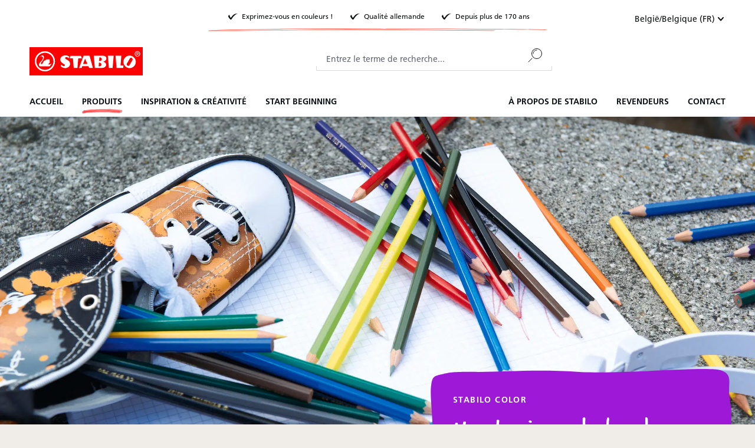

--- FILE ---
content_type: text/html; charset=UTF-8
request_url: https://www.stabilo.com/be-fr/produits/colorier/crayons-de-couleur/stabilo-color/
body_size: 37296
content:

<!DOCTYPE html>

<html lang="fr-BE"
      itemscope="itemscope"
      itemtype="https://schema.org/WebPage">

                            
    <head>
                            			<!-- BEGIN CCM19 Cookie Consent Management -->
	<script src="https://cloud.ccm19.de/app.js?apiKey=b8eed85a1010dd0ec0d47e0d360327617b8060f62fe8315b&amp;domain=67bc3c8d16085e289c019fa2" referrerpolicy="origin"></script>
	<!-- END CCM19 -->
		                <meta charset="utf-8">
            

                            <meta name="viewport"
                      content="width=device-width, initial-scale=1, shrink-to-fit=no">
            
                            <meta name="author"
                      content="">
                <meta name="robots"
                      content="index,follow">
                <meta name="revisit-after"
                      content="15 days">
                <meta name="keywords"
                      content="">
                <meta name="description"
                      content="Découvrez toutes les versions et coloris disponibles du crayon de couleur STABILO color">
            
                                                <meta property="og:url"
                          content="https://www.stabilo.com/be-fr/produits/colorier/crayons-de-couleur/stabilo-color/">
                    <meta property="og:type"
                          content="website">
                    <meta property="og:site_name"
                          content="STABILO ">
                    <meta property="og:title"
                          content="Crayon de couleur STABILO color | STABILO">
                    <meta property="og:description"
                          content="Découvrez toutes les versions et coloris disponibles du crayon de couleur STABILO color">
                    <meta property="og:image"
                          content="https://cdn-live.be-stabilo.com/media/6c/30/d2/1623929875/stabilo-logo.svg?ts=1623929875">

                    <meta name="twitter:card"
                          content="summary">
                    <meta name="twitter:site"
                          content="STABILO ">
                    <meta name="twitter:title"
                          content="Crayon de couleur STABILO color | STABILO">
                    <meta name="twitter:description"
                          content="Découvrez toutes les versions et coloris disponibles du crayon de couleur STABILO color">
                    <meta name="twitter:image"
                          content="https://cdn-live.be-stabilo.com/media/6c/30/d2/1623929875/stabilo-logo.svg?ts=1623929875">
                            
                            <meta itemprop="copyrightHolder"
                      content="STABILO ">
                <meta itemprop="copyrightYear"
                      content="">
                <meta itemprop="isFamilyFriendly"
                      content="false">
                <meta itemprop="image"
                      content="https://cdn-live.be-stabilo.com/media/6c/30/d2/1623929875/stabilo-logo.svg?ts=1623929875">
            
                                            <meta name="theme-color"
                      content="#fff">
                            
                                                

                    <link rel="shortcut icon"
                  href="https://cdn-live.be-stabilo.com/media/99/f6/32/1645706427/stabilo-favicon-64x64.ico?ts=1645706427">
        
                            
                                    <link rel="canonical" href="https://www.stabilo.com/be-fr/produits/colorier/crayons-de-couleur/stabilo-color/">
                    
                    <title itemprop="name">Crayon de couleur STABILO color | STABILO</title>
        
                                                                            <link rel="stylesheet"
                      href="https://s3sw-live.stabilo.com/sta-live/theme/aeaa396f42748d409863f45ae73c5014/css/all.css?1763994020">
                                    

                        <link rel="preload" href="https://cdn-live.be-stabilo.com/css/vendor-pxsw-enterprise-cms.329f29.css" as="style" />
            <link rel="stylesheet" href="https://cdn-live.be-stabilo.com/css/vendor-pxsw-enterprise-cms.329f29.css" />
                    <link rel="preload" href="https://cdn-live.be-stabilo.com/css/vendor-pxsw-pxsw-range-filter.75ed59.css" as="style" />
            <link rel="stylesheet" href="https://cdn-live.be-stabilo.com/css/vendor-pxsw-pxsw-range-filter.75ed59.css" />
                    <link rel="preload" href="https://cdn-live.be-stabilo.com/css/vendor-pxsw-language-menu-enhanced.0e0b76.css" as="style" />
            <link rel="stylesheet" href="https://cdn-live.be-stabilo.com/css/vendor-pxsw-language-menu-enhanced.0e0b76.css" />
                    <link rel="preload" href="https://cdn-live.be-stabilo.com/css/vendor-pxsw-offcanvas-navigation.07b521.css" as="style" />
            <link rel="stylesheet" href="https://cdn-live.be-stabilo.com/css/vendor-pxsw-offcanvas-navigation.07b521.css" />
                    <link rel="preload" href="https://cdn-live.be-stabilo.com/css/vendor-pxsw-pxsw-blog.5120a7.css" as="style" />
            <link rel="stylesheet" href="https://cdn-live.be-stabilo.com/css/vendor-pxsw-pxsw-blog.5120a7.css" />
                    <link rel="preload" href="https://cdn-live.be-stabilo.com/css/vendor-pxsw-listing-banner.1c7b6f.css" as="style" />
            <link rel="stylesheet" href="https://cdn-live.be-stabilo.com/css/vendor-pxsw-listing-banner.1c7b6f.css" />
                    <link rel="preload" href="https://cdn-live.be-stabilo.com/css/vendor-pxsw-pxsw-theme.1ffaf9.css" as="style" />
            <link rel="stylesheet" href="https://cdn-live.be-stabilo.com/css/vendor-pxsw-pxsw-theme.1ffaf9.css" />
                    <link rel="preload" href="https://cdn-live.be-stabilo.com/css/vendor-pxsw-language-banner.568fda.css" as="style" />
            <link rel="stylesheet" href="https://cdn-live.be-stabilo.com/css/vendor-pxsw-language-banner.568fda.css" />
                    <link rel="preload" href="https://cdn-live.be-stabilo.com/css/vendor-pxsw-promotion-banner.bf7468.css" as="style" />
            <link rel="stylesheet" href="https://cdn-live.be-stabilo.com/css/vendor-pxsw-promotion-banner.bf7468.css" />
                            <link rel="modulepreload" href="https://cdn-live.be-stabilo.com/js/vendor-pxsw-enterprise-cms.728f4a.js" />
                    <link rel="modulepreload" href="https://cdn-live.be-stabilo.com/js/vendor-pxsw-pxsw-range-filter.4c4e2a.js" />
                    <link rel="modulepreload" href="https://cdn-live.be-stabilo.com/js/vendor-pxsw-customer-handling.87443f.js" />
                    <link rel="modulepreload" href="https://cdn-live.be-stabilo.com/js/vendor-pxsw-offcanvas-navigation.df9760.js" />
                    <link rel="modulepreload" href="https://cdn-live.be-stabilo.com/js/vendor-pxsw-lazy-loader.d4e6a1.js" />
                    <link rel="modulepreload" href="https://cdn-live.be-stabilo.com/js/vendor-pxsw-pxsw-blog.20baa4.js" />
                    <link rel="modulepreload" href="https://cdn-live.be-stabilo.com/js/vendor-pxsw-pxsw-theme.0bf3b4.js" />
                    <link rel="modulepreload" href="https://cdn-live.be-stabilo.com/js/vendor-pxsw-language-banner.9e59ba.js" />
                    <link rel="modulepreload" href="https://cdn-live.be-stabilo.com/js/vendor-pxsw-promotion-banner.caf405.js" />
            
                              <script>
        window.features = {"V6_5_0_0":true,"v6.5.0.0":true,"V6_6_0_0":true,"v6.6.0.0":true,"V6_7_0_0":false,"v6.7.0.0":false,"DISABLE_VUE_COMPAT":false,"disable.vue.compat":false,"ACCESSIBILITY_TWEAKS":false,"accessibility.tweaks":false,"ADMIN_VITE":false,"admin.vite":false,"TELEMETRY_METRICS":false,"telemetry.metrics":false,"CACHE_REWORK":false,"cache.rework":false,"SSO":false,"sso":false,"FEATURE_SWAGCMSEXTENSIONS_1":true,"feature.swagcmsextensions.1":true,"FEATURE_SWAGCMSEXTENSIONS_2":true,"feature.swagcmsextensions.2":true,"FEATURE_SWAGCMSEXTENSIONS_8":true,"feature.swagcmsextensions.8":true,"FEATURE_SWAGCMSEXTENSIONS_63":true,"feature.swagcmsextensions.63":true,"RULE_BUILDER":true,"rule.builder":true,"FLOW_BUILDER":true,"flow.builder":true,"ADVANCED_SEARCH":true,"advanced.search":true,"RETURNS_MANAGEMENT":true,"returns.management":true,"TEXT_GENERATOR":true,"text.generator":true,"CHECKOUT_SWEETENER":true,"checkout.sweetener":true,"IMAGE_CLASSIFICATION":true,"image.classification":true,"PROPERTY_EXTRACTOR":true,"property.extractor":true,"REVIEW_SUMMARY":true,"review.summary":true,"REVIEW_TRANSLATOR":true,"review.translator":true,"CONTENT_GENERATOR":true,"content.generator":true,"EXPORT_ASSISTANT":true,"export.assistant":true,"QUICK_ORDER":false,"quick.order":false,"EMPLOYEE_MANAGEMENT":false,"employee.management":false,"QUOTE_MANAGEMENT":false,"quote.management":false,"CAPTCHA":true,"captcha":true,"NATURAL_LANGUAGE_SEARCH":false,"natural.language.search":false,"IMAGE_UPLOAD_SEARCH":true,"image.upload.search":true,"ORDER_APPROVAL":true,"order.approval":true,"SPATIAL_CMS_ELEMENT":true,"spatial.cms.element":true,"TEXT_TO_IMAGE_GENERATION":true,"text.to.image.generation":true,"CUSTOM_PRICES":true,"custom.prices":true,"SUBSCRIPTIONS":true,"subscriptions":true,"MULTI_INVENTORY":true,"multi.inventory":true};
    </script>
        
     <script async src="https://api.recova.ai/recova_client.min.js"></script>
 
 
                                                    
            <script>
            window.dataLayer = window.dataLayer || [];
            function gtag() { dataLayer.push(arguments); }

            (() => {
                const analyticsStorageEnabled = document.cookie.split(';').some((item) => item.trim().includes('google-analytics-enabled=1'));
                const adsEnabled = document.cookie.split(';').some((item) => item.trim().includes('google-ads-enabled=1'));

                // Always set a default consent for consent mode v2
                gtag('consent', 'default', {
                    'ad_user_data': adsEnabled ? 'granted' : 'denied',
                    'ad_storage': adsEnabled ? 'granted' : 'denied',
                    'ad_personalization': adsEnabled ? 'granted' : 'denied',
                    'analytics_storage': analyticsStorageEnabled ? 'granted' : 'denied'
                });
            })();
        </script>
            
    <!-- WbmTagManagerAnalytics Head Snippet Start -->
            <script id="wbmTagMangerDefine" type="text/javascript">
            let gtmIsTrackingProductClicks = Boolean(1),
                gtmIsTrackingAddToWishlistClicks = Boolean(),
                gtmContainerId = 'GTM-WSSFZM2S',
                hasSWConsentSupport = Boolean();
            window.wbmScriptIsSet = false;
            window.dataLayer = window.dataLayer || [];
            window.dataLayer.push({"event":"user","id":null})
        </script>
        <script id="wbmTagMangerDataLayer" type="text/javascript">
            window.dataLayer.push({ ecommerce: null });
            window.dataLayer.push({"google_tag_params":{"ecomm_prodid":["1912\/77-11","1930\/77-11","1918\/77-11","1924\/77-11","BE979\/288"],"ecomm_category":"STABILO color","ecomm_pagetype":"category"}})

            
            var onEventDataLayer = JSON.parse('{"event":"view_item_list","ecommerce":{"item_list_name":"Category: STABILO color","items":[{"price":2.7,"index":0,"item_id":"1912\/77-11","item_brand":"STABILO","item_list_id":"category_0191db6c8ed67276bae2e6a4679b3b8c","item_category":"Crayons de couleur","item_name":"Crayon de couleur STABILO color","item_variant":"","item_list_name":"Category: STABILO color"},{"price":6.7,"index":1,"item_id":"1930\/77-11","item_brand":"STABILO","item_list_id":"category_0191db6c8ed67276bae2e6a4679b3b8c","item_category":"Crayons de couleur","item_name":"Crayon de couleur STABILO color","item_variant":"","item_list_name":"Category: STABILO color"},{"price":4,"index":2,"item_id":"1918\/77-11","item_brand":"STABILO","item_list_id":"category_0191db6c8ed67276bae2e6a4679b3b8c","item_category":"Crayons de couleur","item_name":"Crayon de couleur STABILO color","item_variant":"","item_list_name":"Category: STABILO color"},{"price":5.3,"index":3,"item_id":"1924\/77-11","item_brand":"STABILO","item_list_id":"category_0191db6c8ed67276bae2e6a4679b3b8c","item_category":"Crayons de couleur","item_name":"Crayon de couleur STABILO color","item_variant":"","item_list_name":"Category: STABILO color"},{"price":99999999,"index":4,"item_id":"BE979\/288","item_brand":"STABILO","item_list_id":"category_0191db6c8ed67276bae2e6a4679b3b8c","item_category":"Crayons de couleur","item_name":"Crayon de couleur STABILO color","item_variant":"","item_list_name":"Category: STABILO color"}],"item_list_id":"category_0191db6c8ed67276bae2e6a4679b3b8c"}}');
                    </script>    
                        <script id="wbmTagManger" type="text/javascript" >
                function getCookie(name) {
                    var cookieMatch = document.cookie.match(name + '=(.*?)(;|$)');
                    return cookieMatch && decodeURI(cookieMatch[1]);
                }

                var gtmCookieSet = getCookie('wbm-tagmanager-enabled');
                
                var googleTag = function(w,d,s,l,i){w[l]=w[l]||[];w[l].push({'gtm.start':new Date().getTime(),event:'gtm.js'});var f=d.getElementsByTagName(s)[0],j=d.createElement(s),dl=l!='dataLayer'?'&l='+l:'';j.async=true;j.src='https://www.googletagmanager.com/gtm.js?id='+i+dl+'';f.parentNode.insertBefore(j,f);};
                

                if (hasSWConsentSupport && gtmCookieSet === null) {
                    window.wbmGoogleTagmanagerId = gtmContainerId;
                    window.wbmScriptIsSet = false;
                    window.googleTag = googleTag;
                } else {
                    window.wbmScriptIsSet = true;
                    googleTag(window, document, 'script', 'dataLayer', gtmContainerId);
                    googleTag = null;

                    window.dataLayer = window.dataLayer || [];
                    function gtag() { dataLayer.push(arguments); }

                    if (hasSWConsentSupport) {
                        (() => {
                            const analyticsStorageEnabled = document.cookie.split(';').some((item) => item.trim().includes('google-analytics-enabled=1'));
                            const adsEnabled = document.cookie.split(';').some((item) => item.trim().includes('google-ads-enabled=1'));

                            gtag('consent', 'update', {
                                'ad_storage': adsEnabled ? 'granted' : 'denied',
                                'ad_user_data': adsEnabled ? 'granted' : 'denied',
                                'ad_personalization': adsEnabled ? 'granted' : 'denied',
                                'analytics_storage': analyticsStorageEnabled ? 'granted' : 'denied'
                            });
                        })();
                    }
                }
                
            </script><!-- WbmTagManagerAnalytics Head Snippet End -->
            

    
                                
            <script type="text/javascript"
                                src='https://www.google.com/recaptcha/api.js?render=6LdB31MpAAAAAC7OEXpPu1se_sJRmG0P9_OaZRsR'
                defer></script>
        <script>
                                        window.googleReCaptchaV3Active = true;
                    </script>
            

    
                
                                    <script>
                    window.useDefaultCookieConsent = true;
                </script>
                    
                                        <script>
                window.activeNavigationId = '0191db6c8ed67276bae2e6a4679b3b8c';
                window.router = {
                    'frontend.cart.offcanvas': '/be-fr/checkout/offcanvas',
                    'frontend.cookie.offcanvas': '/be-fr/cookie/offcanvas',
                    'frontend.checkout.finish.page': '/be-fr/checkout/finish',
                    'frontend.checkout.info': '/be-fr/widgets/checkout/info',
                    'frontend.menu.offcanvas': '/be-fr/widgets/menu/offcanvas',
                    'frontend.cms.page': '/be-fr/widgets/cms',
                    'frontend.cms.navigation.page': '/be-fr/widgets/cms/navigation',
                    'frontend.account.addressbook': '/be-fr/widgets/account/address-book',
                    'frontend.country.country-data': '/be-fr/country/country-state-data',
                    'frontend.app-system.generate-token': '/be-fr/app-system/Placeholder/generate-token',
                    };
                window.salesChannelId = 'de48051674104c6389b77593d65ab59e';
            </script>
        

        
    <script>
        window.router['widgets.swag.cmsExtensions.quickview'] = '/be-fr/swag/cms-extensions/quickview';
        window.router['widgets.swag.cmsExtensions.quickview.variant'] = '/be-fr/swag/cms-extensions/quickview/variant';
    </script>

    <script>
        window.router['pxsw.register-tools.addressSuggestion'] = '/be-fr/storefront/pxsw/address/suggest'
    </script>

                                <script>
                
                window.breakpoints = {"xs":0,"sm":576,"md":768,"lg":992,"xl":1200,"xxl":1400};
            </script>
        
                                    <script>
                    window.customerLoggedInState = 0;

                    window.wishlistEnabled = 1;
                </script>
                    
                                    
    
                            <script>
                window.themeAssetsPublicPath = 'https://s3sw-live.stabilo.com/sta-live/theme/ee90719255bf4ce0b485e96a02f66d84/assets/';
            </script>
        
        
                                                            <script>
                        window.themeJsPublicPath = 'https://s3sw-live.stabilo.com/sta-live/theme/aeaa396f42748d409863f45ae73c5014/js/';
                    </script>
                                            <script type="text/javascript" src="https://s3sw-live.stabilo.com/sta-live/theme/aeaa396f42748d409863f45ae73c5014/js/storefront/storefront.js?1763994021" defer></script>
                                            <script type="text/javascript" src="https://s3sw-live.stabilo.com/sta-live/theme/aeaa396f42748d409863f45ae73c5014/js/swag-cms-extensions/swag-cms-extensions.js?1763994021" defer></script>
                                            <script type="text/javascript" src="https://s3sw-live.stabilo.com/sta-live/theme/aeaa396f42748d409863f45ae73c5014/js/pickware-dhl/pickware-dhl.js?1763994021" defer></script>
                                            <script type="text/javascript" src="https://s3sw-live.stabilo.com/sta-live/theme/aeaa396f42748d409863f45ae73c5014/js/pickware-shipping-bundle/pickware-shipping-bundle.js?1763994021" defer></script>
                                            <script type="text/javascript" src="https://s3sw-live.stabilo.com/sta-live/theme/aeaa396f42748d409863f45ae73c5014/js/payone-payment/payone-payment.js?1763994021" defer></script>
                                            <script type="text/javascript" src="https://s3sw-live.stabilo.com/sta-live/theme/aeaa396f42748d409863f45ae73c5014/js/neti-next-store-locator/neti-next-store-locator.js?1763994021" defer></script>
                                            <script type="text/javascript" src="https://s3sw-live.stabilo.com/sta-live/theme/aeaa396f42748d409863f45ae73c5014/js/papoo-ccm19-integration6/papoo-ccm19-integration6.js?1763994021" defer></script>
                                            <script type="text/javascript" src="https://s3sw-live.stabilo.com/sta-live/theme/aeaa396f42748d409863f45ae73c5014/js/dvsn-return-shipment/dvsn-return-shipment.js?1763994021" defer></script>
                                            <script type="text/javascript" src="https://s3sw-live.stabilo.com/sta-live/theme/aeaa396f42748d409863f45ae73c5014/js/klarna-payment/klarna-payment.js?1763994021" defer></script>
                                            <script type="text/javascript" src="https://s3sw-live.stabilo.com/sta-live/theme/aeaa396f42748d409863f45ae73c5014/js/dvsn-bundle/dvsn-bundle.js?1763994021" defer></script>
                                            <script type="text/javascript" src="https://s3sw-live.stabilo.com/sta-live/theme/aeaa396f42748d409863f45ae73c5014/js/cbax-modul-analytics/cbax-modul-analytics.js?1763994021" defer></script>
                                            <script type="text/javascript" src="https://s3sw-live.stabilo.com/sta-live/theme/aeaa396f42748d409863f45ae73c5014/js/loyxx-s-w6-conversion-checkout/loyxx-s-w6-conversion-checkout.js?1763994021" defer></script>
                                            <script type="text/javascript" src="https://s3sw-live.stabilo.com/sta-live/theme/aeaa396f42748d409863f45ae73c5014/js/cob-password-visibility/cob-password-visibility.js?1763994021" defer></script>
                                            <script type="text/javascript" src="https://s3sw-live.stabilo.com/sta-live/theme/aeaa396f42748d409863f45ae73c5014/js/tanmar-ng-sovendus/tanmar-ng-sovendus.js?1763994021" defer></script>
                                            <script type="text/javascript" src="https://s3sw-live.stabilo.com/sta-live/theme/aeaa396f42748d409863f45ae73c5014/js/sensus-uptain-connect6/sensus-uptain-connect6.js?1763994021" defer></script>
                                            <script type="text/javascript" src="https://s3sw-live.stabilo.com/sta-live/theme/aeaa396f42748d409863f45ae73c5014/js/subscription/subscription.js?1763994021" defer></script>
                                            <script type="text/javascript" src="https://s3sw-live.stabilo.com/sta-live/theme/aeaa396f42748d409863f45ae73c5014/js/checkout-sweetener/checkout-sweetener.js?1763994021" defer></script>
                                            <script type="text/javascript" src="https://s3sw-live.stabilo.com/sta-live/theme/aeaa396f42748d409863f45ae73c5014/js/text-translator/text-translator.js?1763994021" defer></script>
                                            <script type="text/javascript" src="https://s3sw-live.stabilo.com/sta-live/theme/aeaa396f42748d409863f45ae73c5014/js/employee-management/employee-management.js?1763994021" defer></script>
                                            <script type="text/javascript" src="https://s3sw-live.stabilo.com/sta-live/theme/aeaa396f42748d409863f45ae73c5014/js/quick-order/quick-order.js?1763994021" defer></script>
                                            <script type="text/javascript" src="https://s3sw-live.stabilo.com/sta-live/theme/aeaa396f42748d409863f45ae73c5014/js/advanced-search/advanced-search.js?1763994021" defer></script>
                                            <script type="text/javascript" src="https://s3sw-live.stabilo.com/sta-live/theme/aeaa396f42748d409863f45ae73c5014/js/captcha/captcha.js?1763994021" defer></script>
                                            <script type="text/javascript" src="https://s3sw-live.stabilo.com/sta-live/theme/aeaa396f42748d409863f45ae73c5014/js/quote-management/quote-management.js?1763994021" defer></script>
                                            <script type="text/javascript" src="https://s3sw-live.stabilo.com/sta-live/theme/aeaa396f42748d409863f45ae73c5014/js/a-i-search/a-i-search.js?1763994021" defer></script>
                                            <script type="text/javascript" src="https://s3sw-live.stabilo.com/sta-live/theme/aeaa396f42748d409863f45ae73c5014/js/spatial-cms-element/spatial-cms-element.js?1763994021" defer></script>
                                            <script type="text/javascript" src="https://s3sw-live.stabilo.com/sta-live/theme/aeaa396f42748d409863f45ae73c5014/js/order-approval/order-approval.js?1763994021" defer></script>
                                            <script type="text/javascript" src="https://s3sw-live.stabilo.com/sta-live/theme/aeaa396f42748d409863f45ae73c5014/js/wbm-tag-manager-analytics/wbm-tag-manager-analytics.js?1763994021" defer></script>
                                    

            <script defer type="module" src="https://cdn-live.be-stabilo.com/js/vendor-pxsw-enterprise-cms.728f4a.js"></script>
            <script defer type="module" src="https://cdn-live.be-stabilo.com/js/vendor-pxsw-pxsw-range-filter.4c4e2a.js"></script>
            <script defer type="module" src="https://cdn-live.be-stabilo.com/js/vendor-pxsw-customer-handling.87443f.js"></script>
            <script defer type="module" src="https://cdn-live.be-stabilo.com/js/vendor-pxsw-offcanvas-navigation.df9760.js"></script>
            <script defer type="module" src="https://cdn-live.be-stabilo.com/js/vendor-pxsw-lazy-loader.d4e6a1.js"></script>
            <script defer type="module" src="https://cdn-live.be-stabilo.com/js/vendor-pxsw-pxsw-blog.20baa4.js"></script>
            <script defer type="module" src="https://cdn-live.be-stabilo.com/js/vendor-pxsw-pxsw-theme.0bf3b4.js"></script>
            <script defer type="module" src="https://cdn-live.be-stabilo.com/js/vendor-pxsw-language-banner.9e59ba.js"></script>
            <script defer type="module" src="https://cdn-live.be-stabilo.com/js/vendor-pxsw-promotion-banner.caf405.js"></script>
                        

    

    
        
        
        
        
    
        
    <script>
        window.mollie_javascript_use_shopware = '0'
    </script>

    

    </head>

    <body class="    passwordMaskBodyBlackFull     is-ctl-navigation is-act-index  show-conversion-checkout   
 

      pxsw-shop-off-buy pxsw-shop-off-account">

                            
    
    
            <div class="skip-to-content bg-primary-subtle text-primary-emphasis visually-hidden-focusable overflow-hidden">
            <div class="container d-flex justify-content-center">
                                                                                        <a href="#content-main" class="skip-to-content-link d-inline-flex text-decoration-underline m-1 p-2 fw-bold gap-2">
                                Zum Hauptinhalt springen
                            </a>
                                            
                                                                        <a href="#header-main-search-input" class="skip-to-content-link d-inline-flex text-decoration-underline m-1 p-2 fw-bold gap-2 d-none d-sm-block">
                                Zur Suche springen
                            </a>
                                            
                                                                        <a href="#main-navigation-menu" class="skip-to-content-link d-inline-flex text-decoration-underline m-1 p-2 fw-bold gap-2 d-none d-lg-block">
                                Zur Hauptnavigation springen
                            </a>
                                                                        </div>
        </div>
        
            
                                    <noscript>
                <iframe src="https://www.googletagmanager.com/ns.html?id=GTM-WSSFZM2S"
                        height="0"
                        width="0"
                        style="display:none;visibility:hidden"
                        title="Google Tagmanager">

                </iframe>
            </noscript>
            
                <noscript class="noscript-main">
                
    <div role="alert"
                  class="alert alert-info alert-has-icon">
                                <span class="icon icon-info">
                        <svg xmlns="http://www.w3.org/2000/svg" xmlns:xlink="http://www.w3.org/1999/xlink" width="24" height="24" viewBox="0 0 24 24"><defs><path d="M12 7c.5523 0 1 .4477 1 1s-.4477 1-1 1-1-.4477-1-1 .4477-1 1-1zm1 9c0 .5523-.4477 1-1 1s-1-.4477-1-1v-5c0-.5523.4477-1 1-1s1 .4477 1 1v5zm11-4c0 6.6274-5.3726 12-12 12S0 18.6274 0 12 5.3726 0 12 0s12 5.3726 12 12zM12 2C6.4772 2 2 6.4772 2 12s4.4772 10 10 10 10-4.4772 10-10S17.5228 2 12 2z" id="icons-default-info" /></defs><use xlink:href="#icons-default-info" fill="#758CA3" fill-rule="evenodd" /></svg>
        </span>            
                    <div class="alert-content-container">
                                                    
                                                        <div class="alert-content">                                                    Um unseren Shop in vollem Umfang nutzen zu können, empfehlen wir Ihnen Javascript in Ihrem Browser zu aktivieren.
                                                                </div>                
                                </div>
            </div>
            </noscript>
        

            <header class="header-main" data-sticky-header>
                        
                                                                                
    
    <div
        class="language-banner"
        data-px-language-banner="true"
        data-px-language-banner-options="{&quot;snippets&quot;:{&quot;de&quot;:{&quot;message&quot;:&quot;W\u00e4hle ein anderes Land oder eine andere Region, um Inhalte f\u00fcr deinen Standort zu sehen und online einzukaufen&quot;,&quot;button&quot;:&quot;Weiter&quot;},&quot;en&quot;:{&quot;message&quot;:&quot;Choose a different country or region to see content for your location and shop online&quot;,&quot;button&quot;:&quot;Continue&quot;},&quot;nl&quot;:{&quot;message&quot;:&quot;Kies een ander land of andere regio om inhoud voor uw locatie te bekijken en online te winkelen&quot;,&quot;button&quot;:&quot;Doorgaan&quot;},&quot;es&quot;:{&quot;message&quot;:&quot;Elija un pa\u00eds o regi\u00f3n diferente para ver el contenido de su ubicaci\u00f3n y compre en l\u00ednea&quot;,&quot;button&quot;:&quot;Seguir&quot;},&quot;fr&quot;:{&quot;message&quot;:&quot;Choisissez un autre pays ou une autre r\u00e9gion pour voir le contenu de votre emplacement et effectuer des achats en ligne&quot;,&quot;button&quot;:&quot;Continuez&quot;},&quot;it&quot;:{&quot;message&quot;:&quot;Scegli un paese o una regione diversi per vedere i contenuti per la tua posizione e fare acquisti online&quot;,&quot;button&quot;:&quot;Continua&quot;}}}">
                    <div class="language-banner-content">
                <div class="language-banner-content-message">
                    <p class="language-banner-content-message-value">Choose a different country or region to see content for your location and shop online</p>
                </div>
                <form class="language-banner-content-form"
                      action="/be-fr/checkout/language"
                      method="POST">

                    <select style="display:none" class="language-banner-content-form-select form-select" name="salesChannelWithLanguage">
                                                                                                                        <option
                                        id="de-AT"
                                        value="fdb687fc390240aebff7e39a57927d21-d7b5a9267ab849db9b0e031bd7d41b26">
                                            Deutsch (AT)
                                    </option>
                                                                                                                                                                                    <option
                                        id="de-DE"
                                        value="2613c89a082f456884bf9eaff77cfa4a-2fbb5fe2e29a4d70aa5854ce7ce3e20b">
                                            Deutsch (DE)
                                    </option>
                                                                                                        </select>
                    <input name="redirectTo" type="hidden" value="frontend.navigation.page"/>
                                            <input name="redirectParameters[_httpCache]" type="hidden" value="1">
                                            <input name="redirectParameters[navigationId]" type="hidden" value="0191db6c8ed67276bae2e6a4679b3b8c">
                                        <input type="hidden" class="siteLocale" name="locale" value="de-be-fr">
                    <button class="btn btn-secondary btn-inverted submit language-banner-content-button-value" type="submit">Continue</button>
                </form>
            </div>
            <div class="close-button">
                <svg px width="32" height="32" class="close-button-icon">
    <use xlink:href="/sprite/sprite.svg#close-32-inverted"/>
</svg>
            </div>
            </div>
            <div class="container">
                                    <div class="top-bar d-none d-xl-grid">
                    <div class="top-bar-usps top-bar-text has-subline">
                <div class="top-bar-text-item">
                    <svg px width="24" height="24">
    <use xlink:href="/sprite/sprite.svg#check-24"/>
</svg>
                    <span class="header-small">Exprimez-vous en couleurs !</span>
                </div>
                <div class="top-bar-text-item">
                    <svg px width="24" height="24">
    <use xlink:href="/sprite/sprite.svg#check-24"/>
</svg>
                    <span class="header-small">Qualité allemande</span>
                </div>
                <div class="top-bar-text-item">
                    <svg px width="24" height="24">
    <use xlink:href="/sprite/sprite.svg#check-24"/>
</svg>
                    <span class="header-small">Depuis plus de 170 ans</span>
                </div>
                <svg px width="84" height="84">
    <use xlink:href="/sprite/sprite.svg#headline-subline-thin-small"/>
</svg>
            </div>
        
        <nav class="top-bar-nav">
                                                                            
            <div class="top-bar-nav-item top-bar-language pxsw-language-menu-enhanced">
                            <form method="post"
                      action="/be-fr/checkout/language"
                      class="language-form"
                      data-form-auto-submit="true">
                                                                                                                    
                                                                            
                        <div class="language-menu dropdown">
                            <button class="btn dropdown-toggle top-bar-nav-btn"
                                    type="button"
                                    id="languagesDropdown-top-bar"
                                    data-bs-toggle="dropdown"
                                    aria-haspopup="true"
                                    aria-expanded="false"
                                    title="Français (BE)">
                                <span class="top-bar-nav-text">België/Belgique (FR)</span>
                                <span class="icon-container icon-rotate-90">
                                    <svg px width="16" height="16">
    <use xlink:href="/sprite/sprite.svg#chevron-16"/>
</svg>
                                </span>
                            </button>
                                                            <div class="top-bar-list dropdown-menu dropdown-menu-right"
                                     aria-labelledby="languagesDropdown-top-bar">
                                    <div class="saleschannel-language-list-container">
                                                                                    <div class="saleschannel-language-list">
                                                                                                                                                                                                                                                                                                
                                                <div class="top-bar-list-item dropdown-item"
                                                     title="Nederlands (BE)">
                                                    <label class="top-bar-list-label "
                                                           for="de48051674104c6389b77593d65ab59e-b73b7cf9e7c94028b085c6c6c7c3fe2f">
                                                        <input id="de48051674104c6389b77593d65ab59e-b73b7cf9e7c94028b085c6c6c7c3fe2f"
                                                               class="top-bar-list-radio"
                                                               value="de48051674104c6389b77593d65ab59e-b73b7cf9e7c94028b085c6c6c7c3fe2f"
                                                               name="salesChannelWithLanguage"
                                                               type="radio"
                                                            >
                                                        <div class="top-bar-list-icon language-flag country-be language-nl"></div>
                                                                                                                    België/Belgique
                                                                                                            </label>
                                                </div>

                                                <div class="saleschannel-sublanguages d-flex flex-column flex-sm-row gap-1 ms-3">
                                                                                                            
                                                        <div class="top-bar-list-item dropdown-item active"
                                                             title="">
                                                            <label class="top-bar-list-label"
                                                                   for="16c4211dd8c94b84b18ab36e03bfd5c1-16c4211dd8c94b84b18ab36e03bfd5c1">
                                                                <input id="16c4211dd8c94b84b18ab36e03bfd5c1-16c4211dd8c94b84b18ab36e03bfd5c1"
                                                                       class="top-bar-list-radio"
                                                                       value="de48051674104c6389b77593d65ab59e-16c4211dd8c94b84b18ab36e03bfd5c1"
                                                                       name="salesChannelWithLanguage"
                                                                       type="radio"
                                                                     checked>
                                                                FR
                                                                <svg px width="24" height="24">
    <use xlink:href="/sprite/sprite.svg#check-24"/>
</svg>
                                                            </label>
                                                        </div>
                                                                                                            
                                                        <div class="top-bar-list-item dropdown-item"
                                                             title="">
                                                            <label class="top-bar-list-label"
                                                                   for="b73b7cf9e7c94028b085c6c6c7c3fe2f-b73b7cf9e7c94028b085c6c6c7c3fe2f">
                                                                <input id="b73b7cf9e7c94028b085c6c6c7c3fe2f-b73b7cf9e7c94028b085c6c6c7c3fe2f"
                                                                       class="top-bar-list-radio"
                                                                       value="de48051674104c6389b77593d65ab59e-b73b7cf9e7c94028b085c6c6c7c3fe2f"
                                                                       name="salesChannelWithLanguage"
                                                                       type="radio"
                                                                    >
                                                                NL
                                                                <svg px width="24" height="24">
    <use xlink:href="/sprite/sprite.svg#check-24"/>
</svg>
                                                            </label>
                                                        </div>
                                                                                                    </div>
                                            </div>
                                                                            </div>
                                </div>
                                                    </div>

                        <input name="redirectTo" type="hidden" value="frontend.navigation.page" />

                                                    <input name="redirectParameters[_httpCache]" type="hidden" value="1">
                                                    <input name="redirectParameters[navigationId]" type="hidden" value="0191db6c8ed67276bae2e6a4679b3b8c">
                                                            </form>
                    </div>
                        
            
            
                                        
            
                    </nav>
    </div>
    
            <div class="row align-items-center header-row">
                <div class="col-auto header-logo-col">
            <div class="header-logo-main">
                    <a class="header-logo-main-link"
               href="/be-fr/"
               title="Zur Startseite gehen">
                                    <picture class="header-logo-picture">
                                                                            
                                                                                    <source srcset="https://cdn-live.be-stabilo.com/media/9d/0c/4c/1623929915/stabilo-logo-mobile.svg?ts=1623929915"
                                        media="(max-width: 767px)">
                                                    
                                                                                    <img src="https://cdn-live.be-stabilo.com/media/6c/30/d2/1623929875/stabilo-logo.svg?ts=1623929875"
                                     alt="Zur Startseite gehen"
                                     class="img-fluid header-logo-main-img">
                                                                        </picture>
                            </a>
            </div>
    </div>

                <div class="col-12 order-2 col-lg order-lg-1 header-search-col">
        
    <div class="collapse"
         id="searchCollapse">
        <div class="header-search">
                
    
                    <form action="/be-fr/search"
                      method="get"
                      data-search-widget="true"
                      data-search-widget-options="{&quot;searchWidgetMinChars&quot;:3}"
                      data-url="/be-fr/suggest?search="
                      class="header-search-form">
                                            <div class="input-group">
                                                            <input type="search"
                                       id="header-main-search-input"
                                       name="search"
                                       class="form-control header-search-input"
                                       autocomplete="off"
                                       autocapitalize="off"
                                       placeholder="Entrez le terme de recherche..."
                                       aria-label="Entrez le terme de recherche..."
                                       value=""
                                >
                            
                                <button type="submit"
            class="btn header-search-btn"
            aria-label="Suchen">
        <span class="header-search-icon">
            <svg px width="24" height="24">
    <use xlink:href="/sprite/sprite.svg#search-24"/>
</svg>
        </span>
    </button>

                                                            <button class="btn header-close-btn js-search-close-btn d-none"
                                        type="button"
                                        aria-label="Die Dropdown-Suche schließen">
                                    <span class="header-close-icon">
                                        <span class="icon icon-x">
                        <svg xmlns="http://www.w3.org/2000/svg" xmlns:xlink="http://www.w3.org/1999/xlink" width="24" height="24" viewBox="0 0 24 24"><defs><path d="m10.5858 12-7.293-7.2929c-.3904-.3905-.3904-1.0237 0-1.4142.3906-.3905 1.0238-.3905 1.4143 0L12 10.5858l7.2929-7.293c.3905-.3904 1.0237-.3904 1.4142 0 .3905.3906.3905 1.0238 0 1.4143L13.4142 12l7.293 7.2929c.3904.3905.3904 1.0237 0 1.4142-.3906.3905-1.0238.3905-1.4143 0L12 13.4142l-7.2929 7.293c-.3905.3904-1.0237.3904-1.4142 0-.3905-.3906-.3905-1.0238 0-1.4143L10.5858 12z" id="icons-default-x" /></defs><use xlink:href="#icons-default-x" fill="#758CA3" fill-rule="evenodd" /></svg>
        </span>                                    </span>
                                </button>
                                                    </div>
                                    </form>
            
        </div>
    </div>
    </div>

                <div class="col-auto order-1 order-lg-2 header-actions-col">
        <div class="row g-0">
            
                            <div class="col-auto d-xl-none">
                    <div class="search-toggle">
                        <button class="btn header-actions-btn search-toggle-btn js-search-toggle-btn collapsed"
                                type="button"
                                data-bs-toggle="collapse"
                                data-bs-target="#searchCollapse"
                                aria-expanded="false"
                                aria-controls="searchCollapse"
                                aria-label="Suchen">
                            <svg px width="32" height="32" class="search-toggle-btn-icon icon-open">
    <use xlink:href="/sprite/sprite.svg#search-32"/>
</svg>
                            <svg px width="32" height="32" class="search-toggle-btn-icon icon-close">
    <use xlink:href="/sprite/sprite.svg#close-32"/>
</svg>
                        </button>
                    </div>
                </div>
            
                                                <div class="d-none">
                                                                <div class="col-auto">
                                    <div class="header-wishlist">
                                        <a class="btn header-wishlist-btn header-actions-btn"
                                           href="/be-fr/wishlist"
                                           title="Merkliste"
                                           aria-label="Merkliste">
                                                <span class="header-wishlist-icon">
        <svg px width="32" height="32">
    <use xlink:href="/sprite/sprite.svg#wishlist-32"/>
</svg>
    </span>
        <span class="badge bg-primary header-wishlist-badge"
          id="wishlist-basket"
          data-wishlist-storage="true"
          data-wishlist-storage-options="{&quot;listPath&quot;:&quot;\/be-fr\/wishlist\/list&quot;,&quot;mergePath&quot;:&quot;\/be-fr\/wishlist\/merge&quot;,&quot;pageletPath&quot;:&quot;\/be-fr\/wishlist\/merge\/pagelet&quot;}"
          data-wishlist-widget="true"
    ></span>
                                        </a>
                                    </div>
                                </div>
                            
                
        </div>
                
                    
                    
            
            <div class="col-auto d-block d-xl-none">
                <div class="nav-main-toggle">
                    <button class="btn nav-main-toggle-btn header-actions-btn"
                            type="button"
                            data-px-offcanvas-menu="true"
                            data-px-offcanvas-menu-options="{&quot;position&quot;:&quot;right&quot;,&quot;announcementMessage&quot;:{&quot;opened&quot;:&quot;Offcanvas Men\u00fc ge\u00f6ffnet&quot;,&quot;closed&quot;:&quot;Offcanvas Men\u00fc geschlossen&quot;,&quot;submenuOpened&quot;:&quot;Untermen\u00fc f\u00fcr %categoryName% ge\u00f6ffnet&quot;,&quot;submenuClosed&quot;:&quot;Zur\u00fcck zur Kategorie %categoryName%&quot;}}"
                            aria-label="Menü">
                        <svg px width="32" height="32">
    <use xlink:href="/sprite/sprite.svg#burger-menu-32"/>
</svg>
                    </button>
                </div>
            </div>
        </div>
    </div>
        </div>
    

                        <div class="main-navigation"
         id="mainNavigation"
         data-flyout-menu="true">
                    <div class="container">
                                    <nav class="nav main-navigation-menu"
                        id="main-navigation-menu"
                        aria-label="Hauptnavigation"
                        itemscope="itemscope"
                        itemtype="https://schema.org/SiteNavigationElement">
                        
                                                                                    <a class="nav-link main-navigation-link nav-item-32aa5ce1d10fc6df011c20275199ff8b  home-link"
                                    href="/be-fr/"
                                    itemprop="url"
                                    title="Accueil">
                                    <div class="main-navigation-link-text">
                                        <span itemprop="name">Accueil</span>
                                    </div>
                                </a>
                                                    
                                        
    
                                    
                        
                                                                        <div class="nav-link main-navigation-link nav-item-c9ca1c0b1689fd1f5d605718d2d0ff47  active"
                                                            data-flyout-menu-trigger="c9ca1c0b1689fd1f5d605718d2d0ff47"
                                                         title="Produits">
                            <div class="main-navigation-link-text">
                                <span itemprop="name">Produits</span>
                            </div>
                        </div>
                                                                                            
                        
                                                                        <div class="nav-link main-navigation-link nav-item-0191dbd5e4ee7775a450e098df4d102e "
                                                            data-flyout-menu-trigger="0191dbd5e4ee7775a450e098df4d102e"
                                                         title="Inspiration &amp; créativité">
                            <div class="main-navigation-link-text">
                                <span itemprop="name">Inspiration &amp; créativité</span>
                            </div>
                        </div>
                                                                                            
                        
                                                                        <a class="nav-link main-navigation-link nav-item-0195417c90887968990a0201fd9822ec "
                           href="https://www.stabilo.com/be-fr/start-beginning"
                           itemprop="url"
                                                                                  title="START BEGINNING">
                            <div class="main-navigation-link-text">
                                <span itemprop="name">START BEGINNING</span>
                            </div>
                        </a>
                                                                                                                                                                                    
            <div class="right-categories">
                                            
                                
                                    <div class="nav-link main-navigation-link"
                                                    data-flyout-menu-trigger="0191dbd9138d775491f046cfaf76bc39"
                                                 title="À propos de STABILO">
                        <div class="main-navigation-link-text">
                            <span itemprop="name">À propos de STABILO</span>
                        </div>
                    </div>
                                                            
                                
                                    <a class="nav-link main-navigation-link"
                       href="/be-fr/storelocator?country=BE&distance=25&order=distance&search=Belgique"
                       itemprop="url"
                                                                      title="Revendeurs">
                        <div class="main-navigation-link-text">
                            <span itemprop="name">Revendeurs</span>
                        </div>
                    </a>
                                                            
                                
                                    <div class="nav-link main-navigation-link"
                                                    data-flyout-menu-trigger="0191dbdb9abc73288e357c43871b99f6"
                                                 title="Contact">
                        <div class="main-navigation-link-text">
                            <span itemprop="name">Contact</span>
                        </div>
                    </div>
                                    </div>
                        </nav>
                
                                                                                                                                                                                                                                                                                                                                                                                                                                                                                                                                                                
                                                                        <div class="navigation-flyouts">
                                                                                                                                                                                                        <div class="navigation-flyout"
                                                     data-flyout-menu-id="c9ca1c0b1689fd1f5d605718d2d0ff47">
                                                    <div class="container">
                                                                    
    
            <div class="row navigation-flyout-content">
                <div class="col">
        <div class="navigation-flyout-categories">
                                
                    
                
    
                
                                                                                                                                                                                                                                                                                                                                                                                                        
                                    
                                    

        <div class="row">
            <div class="col">
                                    <div class="navigation-flyout-categories is-level-0">
                        <div class="row">
                                                                                                                                                            
                                                                    <div class="col navigation-flyout-col">
                                                                                    <a class="nav-item nav-link navigation-flyout-link is-level-0"
                                            href="https://www.stabilo.com/be-fr/produits/apprendre-a-ecrire/"
                                            itemprop="url"
                                                                                        title="Apprendre à écrire">
                                                <span itemprop="name">Apprendre à écrire</span>
                                            </a>
                                                                                                                                
        
                
            <div class="navigation-flyout-categories is-level-1">
                                                                            
                                    <div class="navigation-flyout-col">
                                                    <a class="nav-item nav-link navigation-flyout-link is-level-1"
                            href="https://www.stabilo.com/be-fr/produits/apprendre-a-ecrire/stylos-plume-scolaires/"
                            itemprop="url"
                                                        title="Stylos plume scolaires">
                                <span itemprop="name">Stylos plume scolaires</span>
                            </a>
                                                                                
        
                
            <div class="navigation-flyout-categories is-level-2">
                    </div>
                                                </div>
                                                                                            
                                    <div class="navigation-flyout-col">
                                                    <a class="nav-item nav-link navigation-flyout-link is-level-1"
                            href="https://www.stabilo.com/be-fr/produits/apprendre-a-ecrire/stylos-roller/"
                            itemprop="url"
                                                        title="Stylos roller">
                                <span itemprop="name">Stylos roller</span>
                            </a>
                                                                                
        
                
            <div class="navigation-flyout-categories is-level-2">
                    </div>
                                                </div>
                                                                                            
                                    <div class="navigation-flyout-col">
                                                    <a class="nav-item nav-link navigation-flyout-link is-level-1"
                            href="https://www.stabilo.com/be-fr/produits/apprendre-a-ecrire/crayons-graphite/"
                            itemprop="url"
                                                        title="Crayons graphite">
                                <span itemprop="name">Crayons graphite</span>
                            </a>
                                                                                
        
                
            <div class="navigation-flyout-categories is-level-2">
                    </div>
                                                </div>
                                                                                            
                                    <div class="navigation-flyout-col">
                                                    <a class="nav-item nav-link navigation-flyout-link is-level-1"
                            href="https://www.stabilo.com/be-fr/produits/apprendre-a-ecrire/crayons-de-couleur/"
                            itemprop="url"
                                                        title="Crayons de couleur">
                                <span itemprop="name">Crayons de couleur</span>
                            </a>
                                                                                
        
                
            <div class="navigation-flyout-categories is-level-2">
                    </div>
                                                </div>
                                    </div>
                                                                                </div>
                                                                                                                                                                                            
                                                                    <div class="col navigation-flyout-col">
                                                                                    <a class="nav-item nav-link navigation-flyout-link is-level-0"
                                            href="https://www.stabilo.com/be-fr/produits/ecrire/"
                                            itemprop="url"
                                                                                        title="Écrire">
                                                <span itemprop="name">Écrire</span>
                                            </a>
                                                                                                                                
        
                
            <div class="navigation-flyout-categories is-level-1">
                                                                            
                                    <div class="navigation-flyout-col">
                                                    <a class="nav-item nav-link navigation-flyout-link is-level-1"
                            href="https://www.stabilo.com/be-fr/produits/ecrire/feutres-d-ecriture/"
                            itemprop="url"
                                                        title="Feutres d&#039;écriture">
                                <span itemprop="name">Feutres d&#039;écriture</span>
                            </a>
                                                                                
        
                
            <div class="navigation-flyout-categories is-level-2">
                    </div>
                                                </div>
                                                                                            
                                    <div class="navigation-flyout-col">
                                                    <a class="nav-item nav-link navigation-flyout-link is-level-1"
                            href="https://www.stabilo.com/be-fr/produits/ecrire/stylos-a-encre-gel/"
                            itemprop="url"
                                                        title="Stylos à encre gel">
                                <span itemprop="name">Stylos à encre gel</span>
                            </a>
                                                                                
        
                
            <div class="navigation-flyout-categories is-level-2">
                    </div>
                                                </div>
                                                                                            
                                    <div class="navigation-flyout-col">
                                                    <a class="nav-item nav-link navigation-flyout-link is-level-1"
                            href="https://www.stabilo.com/be-fr/produits/ecrire/stylos-plume/"
                            itemprop="url"
                                                        title="Stylos plume">
                                <span itemprop="name">Stylos plume</span>
                            </a>
                                                                                
        
                
            <div class="navigation-flyout-categories is-level-2">
                    </div>
                                                </div>
                                                                                            
                                    <div class="navigation-flyout-col">
                                                    <a class="nav-item nav-link navigation-flyout-link is-level-1"
                            href="https://www.stabilo.com/be-fr/produits/ecrire/stylos-roller/"
                            itemprop="url"
                                                        title="Stylos roller">
                                <span itemprop="name">Stylos roller</span>
                            </a>
                                                                                
        
                
            <div class="navigation-flyout-categories is-level-2">
                    </div>
                                                </div>
                                                                                            
                                    <div class="navigation-flyout-col">
                                                    <a class="nav-item nav-link navigation-flyout-link is-level-1"
                            href="https://www.stabilo.com/be-fr/produits/ecrire/stylos-bille/"
                            itemprop="url"
                                                        title="Stylos bille">
                                <span itemprop="name">Stylos bille</span>
                            </a>
                                                                                
        
                
            <div class="navigation-flyout-categories is-level-2">
                    </div>
                                                </div>
                                                                                            
                                    <div class="navigation-flyout-col">
                                                    <a class="nav-item nav-link navigation-flyout-link is-level-1"
                            href="https://www.stabilo.com/be-fr/produits/ecrire/crayons-graphite/"
                            itemprop="url"
                                                        title="Crayons graphite">
                                <span itemprop="name">Crayons graphite</span>
                            </a>
                                                                                
        
                
            <div class="navigation-flyout-categories is-level-2">
                    </div>
                                                </div>
                                                                                            
                                    <div class="navigation-flyout-col">
                                                    <a class="nav-item nav-link navigation-flyout-link is-level-1"
                            href="https://www.stabilo.com/be-fr/produits/ecrire/marqueurs/"
                            itemprop="url"
                                                        title="Marqueurs">
                                <span itemprop="name">Marqueurs</span>
                            </a>
                                                                                
        
                
            <div class="navigation-flyout-categories is-level-2">
                    </div>
                                                </div>
                                    </div>
                                                                                </div>
                                                                                                                                                                                            
                                                                    <div class="col navigation-flyout-col">
                                                                                    <a class="nav-item nav-link navigation-flyout-link is-level-0 active"
                                            href="https://www.stabilo.com/be-fr/produits/colorier/"
                                            itemprop="url"
                                                                                        title="Colorier">
                                                <span itemprop="name">Colorier</span>
                                            </a>
                                                                                                                                
        
                
            <div class="navigation-flyout-categories is-level-1">
                                                                            
                                    <div class="navigation-flyout-col">
                                                    <a class="nav-item nav-link navigation-flyout-link is-level-1 active"
                            href="https://www.stabilo.com/be-fr/produits/colorier/crayons-de-couleur/"
                            itemprop="url"
                                                        title="Crayons de couleur">
                                <span itemprop="name">Crayons de couleur</span>
                            </a>
                                                                                
        
                
            <div class="navigation-flyout-categories is-level-2">
                    </div>
                                                </div>
                                                                                            
                                    <div class="navigation-flyout-col">
                                                    <a class="nav-item nav-link navigation-flyout-link is-level-1"
                            href="https://www.stabilo.com/be-fr/produits/colorier/feutres-de-coloriage/"
                            itemprop="url"
                                                        title="Feutres de coloriage">
                                <span itemprop="name">Feutres de coloriage</span>
                            </a>
                                                                                
        
                
            <div class="navigation-flyout-categories is-level-2">
                    </div>
                                                </div>
                                                                                            
                                    <div class="navigation-flyout-col">
                                                    <a class="nav-item nav-link navigation-flyout-link is-level-1"
                            href="https://www.stabilo.com/be-fr/produits/colorier/feutres-pinceau/"
                            itemprop="url"
                                                        title="Feutres-pinceau">
                                <span itemprop="name">Feutres-pinceau</span>
                            </a>
                                                                                
        
                
            <div class="navigation-flyout-categories is-level-2">
                    </div>
                                                </div>
                                                                                            
                                    <div class="navigation-flyout-col">
                                                    <a class="nav-item nav-link navigation-flyout-link is-level-1"
                            href="https://www.stabilo.com/be-fr/produits/colorier/craies-grasses/"
                            itemprop="url"
                                                        title="Craies grasses">
                                <span itemprop="name">Craies grasses</span>
                            </a>
                                                                                
        
                
            <div class="navigation-flyout-categories is-level-2">
                    </div>
                                                </div>
                                                                                            
                                    <div class="navigation-flyout-col">
                                                    <a class="nav-item nav-link navigation-flyout-link is-level-1"
                            href="https://www.stabilo.com/be-fr/produits/colorier/crayons-aquarellables/"
                            itemprop="url"
                                                        title="Crayons aquarellables">
                                <span itemprop="name">Crayons aquarellables</span>
                            </a>
                                                                                
        
                
            <div class="navigation-flyout-categories is-level-2">
                    </div>
                                                </div>
                                                                                            
                                    <div class="navigation-flyout-col">
                                                    <a class="nav-item nav-link navigation-flyout-link is-level-1"
                            href="https://www.stabilo.com/be-fr/produits/colorier/crayons-pastel/"
                            itemprop="url"
                                                        title="Crayons pastel">
                                <span itemprop="name">Crayons pastel</span>
                            </a>
                                                                                
        
                
            <div class="navigation-flyout-categories is-level-2">
                    </div>
                                                </div>
                                                                                            
                                    <div class="navigation-flyout-col">
                                                    <a class="nav-item nav-link navigation-flyout-link is-level-1"
                            href="https://www.stabilo.com/be-fr/produits/colorier/marqueurs-acryliques/"
                            itemprop="url"
                                                        title="Marqueurs acryliques">
                                <span itemprop="name">Marqueurs acryliques</span>
                            </a>
                                                                                
        
                
            <div class="navigation-flyout-categories is-level-2">
                    </div>
                                                </div>
                                    </div>
                                                                                </div>
                                                                                                                                                                                            
                                                                    <div class="col navigation-flyout-col">
                                                                                    <a class="nav-item nav-link navigation-flyout-link is-level-0"
                                            href="https://www.stabilo.com/be-fr/produits/surligner/"
                                            itemprop="url"
                                                                                        title="Surligner">
                                                <span itemprop="name">Surligner</span>
                                            </a>
                                                                                                                                
        
                
            <div class="navigation-flyout-categories is-level-1">
                                                                            
                                    <div class="navigation-flyout-col">
                                                    <a class="nav-item nav-link navigation-flyout-link is-level-1"
                            href="https://www.stabilo.com/be-fr/produits/surligner/surligneurs/"
                            itemprop="url"
                                                        title="Surligneurs">
                                <span itemprop="name">Surligneurs</span>
                            </a>
                                                                                
        
                
            <div class="navigation-flyout-categories is-level-2">
                    </div>
                                                </div>
                                                                                            
                                    <div class="navigation-flyout-col">
                                                    <a class="nav-item nav-link navigation-flyout-link is-level-1"
                            href="https://www.stabilo.com/be-fr/produits/surligner/surligneurs-pastel/"
                            itemprop="url"
                                                        title="Surligneurs pastel">
                                <span itemprop="name">Surligneurs pastel</span>
                            </a>
                                                                                
        
                
            <div class="navigation-flyout-categories is-level-2">
                    </div>
                                                </div>
                                    </div>
                                                                                </div>
                                                                                                                                                                                            
                                                                    <div class="col navigation-flyout-col">
                                                                                    <div class="nav-item nav-link navigation-flyout-link is-level-0"
                                                title="Accessoires">
                                                <span itemprop="name">Accessoires</span>
                                            </div>
                                                                                                                                
        
                
            <div class="navigation-flyout-categories is-level-1">
                                                                            
                                    <div class="navigation-flyout-col">
                                                    <a class="nav-item nav-link navigation-flyout-link is-level-1"
                            href="https://www.stabilo.com/be-fr/produits/accessoires/taille-crayons/"
                            itemprop="url"
                                                        title="Taille-crayons">
                                <span itemprop="name">Taille-crayons</span>
                            </a>
                                                                                
        
                
            <div class="navigation-flyout-categories is-level-2">
                    </div>
                                                </div>
                                                                                            
                                    <div class="navigation-flyout-col">
                                                    <a class="nav-item nav-link navigation-flyout-link is-level-1"
                            href="https://www.stabilo.com/be-fr/produits/accessoires/recharges-et-mines/"
                            itemprop="url"
                                                        title="Recharges et mines">
                                <span itemprop="name">Recharges et mines</span>
                            </a>
                                                                                
        
                
            <div class="navigation-flyout-categories is-level-2">
                    </div>
                                                </div>
                                    </div>
                                                                                </div>
                                                                                    </div>
                    </div>
                
                                    <div class="navigation-flyout-categories is-level-0 navigation-flyout-categories--separate">
                        <div class="row">
                                                                                                                            
                                <div class="col navigation-flyout-col">
                                                                            <div class="nav-item nav-link navigation-flyout-link is-level-0"
                                            title="Recommandations de produits pour :">
                                            <span itemprop="name">Recommandations de produits pour :</span>
                                        </div>
                                                                                                                    
        
                
            <div class="navigation-flyout-categories is-level-1">
                                                                            
                                    <div class="navigation-flyout-col">
                                                    <a class="nav-item nav-link navigation-flyout-link is-level-1"
                            href="https://www.stabilo.com/be-fr/produits/recommandations-de-produits-pour/petite-enfance/"
                            itemprop="url"
                                                        title="Petite enfance">
                                <span itemprop="name">Petite enfance</span>
                            </a>
                                                                                
        
                
            <div class="navigation-flyout-categories is-level-2">
                    </div>
                                                </div>
                                                                                            
                                    <div class="navigation-flyout-col">
                                                    <a class="nav-item nav-link navigation-flyout-link is-level-1"
                            href="https://www.stabilo.com/be-fr/produits/recommandations-de-produits-pour/ecole-maternelle-et-primaire/"
                            itemprop="url"
                                                        title="École maternelle et primaire">
                                <span itemprop="name">École maternelle et primaire</span>
                            </a>
                                                                                
        
                
            <div class="navigation-flyout-categories is-level-2">
                    </div>
                                                </div>
                                                                                            
                                    <div class="navigation-flyout-col">
                                                    <a class="nav-item nav-link navigation-flyout-link is-level-1"
                            href="https://www.stabilo.com/be-fr/produits/recommandations-de-produits-pour/ecole-universite/"
                            itemprop="url"
                                                        title="École &amp; université">
                                <span itemprop="name">École &amp; université</span>
                            </a>
                                                                                
        
                
            <div class="navigation-flyout-categories is-level-2">
                    </div>
                                                </div>
                                                                                            
                                    <div class="navigation-flyout-col">
                                                    <a class="nav-item nav-link navigation-flyout-link is-level-1"
                            href="https://www.stabilo.com/be-fr/produits/recommandations-de-produits-pour/bureau-teletravail/"
                            itemprop="url"
                                                        title="Bureau &amp; télétravail">
                                <span itemprop="name">Bureau &amp; télétravail</span>
                            </a>
                                                                                
        
                
            <div class="navigation-flyout-categories is-level-2">
                    </div>
                                                </div>
                                                                                            
                                    <div class="navigation-flyout-col">
                                                    <a class="nav-item nav-link navigation-flyout-link is-level-1"
                            href="https://www.stabilo.com/be-fr/produits/recommandations-de-produits-pour/loisirs-creatifs/"
                            itemprop="url"
                                                        title="Loisirs créatifs">
                                <span itemprop="name">Loisirs créatifs</span>
                            </a>
                                                                                
        
                
            <div class="navigation-flyout-categories is-level-2">
                    </div>
                                                </div>
                                    </div>
                                                                        </div>
                                                                                                                            
                                <div class="col navigation-flyout-col">
                                                                            <div class="nav-item nav-link navigation-flyout-link is-level-0"
                                            title="Conseils &amp; astuces">
                                            <span itemprop="name">Conseils &amp; astuces</span>
                                        </div>
                                                                                                                    
        
                
            <div class="navigation-flyout-categories is-level-1">
                                                                            
                                    <div class="navigation-flyout-col">
                                                    <a class="nav-item nav-link navigation-flyout-link is-level-1"
                            href="https://www.stabilo.com/be-fr/produits/conseils-astuces/stabilo-easy-pour-l-apprentissage-de-l-ecriture/"
                            itemprop="url"
                                                        title="STABILO EASY pour l&#039;apprentissage de l&#039;écriture">
                                <span itemprop="name">STABILO EASY pour l&#039;apprentissage de l&#039;écriture</span>
                            </a>
                                                                                
        
                
            <div class="navigation-flyout-categories is-level-2">
                    </div>
                                                </div>
                                                                                            
                                    <div class="navigation-flyout-col">
                                                    <a class="nav-item nav-link navigation-flyout-link is-level-1"
                            href="https://www.stabilo.com/be-fr/produits/conseils-astuces/son-premier-stylo-plume-pour-l-ecole/"
                            itemprop="url"
                                                        title="Son premier stylo-plume pour l&#039;école">
                                <span itemprop="name">Son premier stylo-plume pour l&#039;école</span>
                            </a>
                                                                                
        
                
            <div class="navigation-flyout-categories is-level-2">
                    </div>
                                                </div>
                                                                                            
                                    <div class="navigation-flyout-col">
                                                    <a class="nav-item nav-link navigation-flyout-link is-level-1"
                            href="https://www.stabilo.com/be-fr/produits/conseils-astuces/handlettering-brushlettering-pour-debutants/"
                            itemprop="url"
                                                        title="Handlettering &amp; brushlettering pour débutants">
                                <span itemprop="name">Handlettering &amp; brushlettering pour débutants</span>
                            </a>
                                                                                
        
                
            <div class="navigation-flyout-categories is-level-2">
                    </div>
                                                </div>
                                                                                            
                                    <div class="navigation-flyout-col">
                                                    <a class="nav-item nav-link navigation-flyout-link is-level-1"
                            href="https://www.stabilo.com/be-fr/produits/conseils-astuces/commencer-un-journal-creatif/"
                            itemprop="url"
                                                        title="Commencer un journal créatif">
                                <span itemprop="name">Commencer un journal créatif</span>
                            </a>
                                                                                
        
                
            <div class="navigation-flyout-categories is-level-2">
                    </div>
                                                </div>
                                                                                            
                                    <div class="navigation-flyout-col">
                                                    <a class="nav-item nav-link navigation-flyout-link is-level-1"
                            href="https://www.stabilo.com/be-fr/produits/conseils-astuces/conseils-pour-l-apprentissage-de-l-ecriture/"
                            itemprop="url"
                                                        title="Conseils pour l&#039;apprentissage de l&#039;écriture">
                                <span itemprop="name">Conseils pour l&#039;apprentissage de l&#039;écriture</span>
                            </a>
                                                                                
        
                
            <div class="navigation-flyout-categories is-level-2">
                    </div>
                                                </div>
                                    </div>
                                                                        </div>
                                                                                                                            
                                <div class="col navigation-flyout-col">
                                                                            <div class="nav-item nav-link navigation-flyout-link is-level-0"
                                            title="Focus">
                                            <span itemprop="name">Focus</span>
                                        </div>
                                                                                                                    
        
                
            <div class="navigation-flyout-categories is-level-1">
                                                                            
                                    <div class="navigation-flyout-col">
                                                    <a class="nav-item nav-link navigation-flyout-link is-level-1"
                            href="https://www.stabilo.com/be-fr/produits/focus/nouveautes/"
                            itemprop="url"
                                                        title="Nouveautés">
                                <span itemprop="name">Nouveautés</span>
                            </a>
                                                                                
        
                
            <div class="navigation-flyout-categories is-level-2">
                    </div>
                                                </div>
                                                                                            
                                    <div class="navigation-flyout-col">
                                                    <a class="nav-item nav-link navigation-flyout-link is-level-1"
                            href="https://www.stabilo.com/be-fr/produits/focus/les-feutres-et-crayons-stabilo-arty/"
                            itemprop="url"
                                                        title="Les feutres et crayons STABILO ARTY">
                                <span itemprop="name">Les feutres et crayons STABILO ARTY</span>
                            </a>
                                                                                
        
                
            <div class="navigation-flyout-categories is-level-2">
                    </div>
                                                </div>
                                                                                            
                                    <div class="navigation-flyout-col">
                                                    <a class="nav-item nav-link navigation-flyout-link is-level-1"
                            href="https://www.stabilo.com/be-fr/produits/focus/univers-pastel/"
                            itemprop="url"
                                                        title="Univers pastel">
                                <span itemprop="name">Univers pastel</span>
                            </a>
                                                                                
        
                
            <div class="navigation-flyout-categories is-level-2">
                    </div>
                                                </div>
                                                                                            
                                    <div class="navigation-flyout-col">
                                                    <a class="nav-item nav-link navigation-flyout-link is-level-1"
                            href="https://www.stabilo.com/be-fr/produits/focus/le-crayon-multi-talents-stabilo-woody-3-in-1/"
                            itemprop="url"
                                                        title="Le crayon multi-talents STABILO woody 3 in 1">
                                <span itemprop="name">Le crayon multi-talents STABILO woody 3 in 1</span>
                            </a>
                                                                                
        
                
            <div class="navigation-flyout-categories is-level-2">
                    </div>
                                                </div>
                                    </div>
                                                                        </div>
                                                    </div>
                    </div>
                            </div>
        </div>
                        </div>
    </div>

                        </div>
                                                        </div>
                                                </div>
                                                                                                                                                                                                                                                            <div class="navigation-flyout"
                                                     data-flyout-menu-id="0191dbd5e4ee7775a450e098df4d102e">
                                                    <div class="container">
                                                                    
    
            <div class="row navigation-flyout-content">
                <div class="col">
        <div class="navigation-flyout-categories">
                                
                    
                
    
                
                                                                                                                                                        
                                    
                                    

        <div class="row">
            <div class="col">
                                    <div class="navigation-flyout-categories is-level-0">
                        <div class="row">
                                                                                                                                                            
                                                                    <div class="col navigation-flyout-col">
                                                                                    <a class="nav-item nav-link navigation-flyout-link is-level-0"
                                            href="https://www.stabilo.com/be-fr/inspiration-creativite/pour-les-enfants/"
                                            itemprop="url"
                                                                                        title="Pour les enfants">
                                                <span itemprop="name">Pour les enfants</span>
                                            </a>
                                                                                                                                
        
                
            <div class="navigation-flyout-categories is-level-1">
                                                                            
                                    <div class="navigation-flyout-col">
                                                    <a class="nav-item nav-link navigation-flyout-link is-level-1"
                            href="https://www.stabilo.com/be-fr/inspiration-creativite/pour-les-enfants/modeles-de-coloriage/"
                            itemprop="url"
                                                        title="Modèles de coloriage">
                                <span itemprop="name">Modèles de coloriage</span>
                            </a>
                                                                                
        
                
            <div class="navigation-flyout-categories is-level-2">
                    </div>
                                                </div>
                                                                                            
                                    <div class="navigation-flyout-col">
                                                    <a class="nav-item nav-link navigation-flyout-link is-level-1"
                            href="https://www.stabilo.com/be-fr/inspiration-creativite/pour-les-enfants/tutoriels-de-dessin/"
                            itemprop="url"
                                                        title="Tutoriels de dessin">
                                <span itemprop="name">Tutoriels de dessin</span>
                            </a>
                                                                                
        
                
            <div class="navigation-flyout-categories is-level-2">
                    </div>
                                                </div>
                                                                                            
                                    <div class="navigation-flyout-col">
                                                    <a class="nav-item nav-link navigation-flyout-link is-level-1"
                            href="https://www.stabilo.com/be-fr/inspiration-creativite/pour-les-enfants/activites-creatives/"
                            itemprop="url"
                                                        title="Activités créatives">
                                <span itemprop="name">Activités créatives</span>
                            </a>
                                                                                
        
                
            <div class="navigation-flyout-categories is-level-2">
                    </div>
                                                </div>
                                    </div>
                                                                                </div>
                                                                                                                                                                                            
                                                                    <div class="col navigation-flyout-col">
                                                                                    <a class="nav-item nav-link navigation-flyout-link is-level-0"
                                            href="https://www.stabilo.com/be-fr/inspiration-creativite/pour-les-artistes-et-les-creatifs/"
                                            itemprop="url"
                                                                                        title="Pour les artistes et les créatifs">
                                                <span itemprop="name">Pour les artistes et les créatifs</span>
                                            </a>
                                                                                                                                
        
                
            <div class="navigation-flyout-categories is-level-1">
                                                                            
                                    <div class="navigation-flyout-col">
                                                    <a class="nav-item nav-link navigation-flyout-link is-level-1"
                            href="https://www.stabilo.com/be-fr/inspiration-creativite/pour-les-artistes-et-les-creatifs/handlettering-brushlettering/"
                            itemprop="url"
                                                        title="Handlettering &amp; brushlettering">
                                <span itemprop="name">Handlettering &amp; brushlettering</span>
                            </a>
                                                                                
        
                
            <div class="navigation-flyout-categories is-level-2">
                    </div>
                                                </div>
                                                                                            
                                    <div class="navigation-flyout-col">
                                                    <a class="nav-item nav-link navigation-flyout-link is-level-1"
                            href="https://www.stabilo.com/be-fr/inspiration-creativite/pour-les-artistes-et-les-creatifs/aquarelle/"
                            itemprop="url"
                                                        title="Aquarelle">
                                <span itemprop="name">Aquarelle</span>
                            </a>
                                                                                
        
                
            <div class="navigation-flyout-categories is-level-2">
                    </div>
                                                </div>
                                                                                            
                                    <div class="navigation-flyout-col">
                                                    <a class="nav-item nav-link navigation-flyout-link is-level-1"
                            href="https://www.stabilo.com/be-fr/inspiration-creativite/pour-les-artistes-et-les-creatifs/coloriage-dessin/"
                            itemprop="url"
                                                        title="Coloriage &amp; dessin">
                                <span itemprop="name">Coloriage &amp; dessin</span>
                            </a>
                                                                                
        
                
            <div class="navigation-flyout-categories is-level-2">
                    </div>
                                                </div>
                                                                                            
                                    <div class="navigation-flyout-col">
                                                    <a class="nav-item nav-link navigation-flyout-link is-level-1"
                            href="https://www.stabilo.com/be-fr/inspiration-creativite/pour-les-artistes-et-les-creatifs/loisirs-creatifs-diy/"
                            itemprop="url"
                                                        title="Loisirs créatifs &amp; DIY">
                                <span itemprop="name">Loisirs créatifs &amp; DIY</span>
                            </a>
                                                                                
        
                
            <div class="navigation-flyout-categories is-level-2">
                    </div>
                                                </div>
                                                                                            
                                    <div class="navigation-flyout-col">
                                                    <a class="nav-item nav-link navigation-flyout-link is-level-1"
                            href="https://www.stabilo.com/be-fr/inspiration-creativite/pour-les-artistes-et-les-creatifs/journal-creatif/"
                            itemprop="url"
                                                        title="Journal créatif">
                                <span itemprop="name">Journal créatif</span>
                            </a>
                                                                                
        
                
            <div class="navigation-flyout-categories is-level-2">
                    </div>
                                                </div>
                                    </div>
                                                                                </div>
                                                                                                                                                                                            
                                                                    <div class="col navigation-flyout-col">
                                                                                    <div class="nav-item nav-link navigation-flyout-link is-level-0"
                                                title="Fichiers à télécharger">
                                                <span itemprop="name">Fichiers à télécharger</span>
                                            </div>
                                                                                                                                
        
                
            <div class="navigation-flyout-categories is-level-1">
                                                                            
                                    <div class="navigation-flyout-col">
                                                    <a class="nav-item nav-link navigation-flyout-link is-level-1"
                            href="https://www.stabilo.com/be-fr/inspiration-creativite/fichiers-a-telecharger/creative-book-par-hannah-rabenstein/"
                            itemprop="url"
                                                        title="Creative Book par Hannah Rabenstein">
                                <span itemprop="name">Creative Book par Hannah Rabenstein</span>
                            </a>
                                                                                
        
                
            <div class="navigation-flyout-categories is-level-2">
                    </div>
                                                </div>
                                                                                            
                                    <div class="navigation-flyout-col">
                                                    <a class="nav-item nav-link navigation-flyout-link is-level-1"
                            href="https://www.stabilo.com/be-fr/inspiration-creativite/fichiers-a-telecharger/guide-de-lettering/"
                            itemprop="url"
                                                        title="Guide de lettering">
                                <span itemprop="name">Guide de lettering</span>
                            </a>
                                                                                
        
                
            <div class="navigation-flyout-categories is-level-2">
                    </div>
                                                </div>
                                                                                            
                                    <div class="navigation-flyout-col">
                                                    <a class="nav-item nav-link navigation-flyout-link is-level-1"
                            href="https://www.stabilo.com/be-fr/inspiration-creativite/fichiers-a-telecharger/kids-creative-book-pour-les-enfants/"
                            itemprop="url"
                                                        title="Kids Creative Book pour les enfants">
                                <span itemprop="name">Kids Creative Book pour les enfants</span>
                            </a>
                                                                                
        
                
            <div class="navigation-flyout-categories is-level-2">
                    </div>
                                                </div>
                                                                                            
                                    <div class="navigation-flyout-col">
                                                    <a class="nav-item nav-link navigation-flyout-link is-level-1"
                            href="https://www.stabilo.com/be-fr/inspiration-creativite/fichiers-a-telecharger/fonds-d-ecran-stabilo/"
                            itemprop="url"
                                                        title="Fonds d&#039;écran STABILO">
                                <span itemprop="name">Fonds d&#039;écran STABILO</span>
                            </a>
                                                                                
        
                
            <div class="navigation-flyout-categories is-level-2">
                    </div>
                                                </div>
                                    </div>
                                                                                </div>
                                                                                    </div>
                    </div>
                
                            </div>
        </div>
                        </div>
    </div>

                        </div>
                                                        </div>
                                                </div>
                                                                                                                                                                                                                                                                                                                                        <div class="navigation-flyout"
                                                     data-flyout-menu-id="0191dbd9138d775491f046cfaf76bc39">
                                                    <div class="container">
                                                                    
    
            <div class="row navigation-flyout-content">
                <div class="col">
        <div class="navigation-flyout-categories">
                                
                    
                
    
                
                                                                                                        
                                    
                                    

        <div class="row">
            <div class="col">
                                    <div class="navigation-flyout-categories is-level-0">
                        <div class="row">
                                                                                                                                                            
                                                                    <div class="col navigation-flyout-col">
                                                                                    <div class="nav-item nav-link navigation-flyout-link is-level-0"
                                                title="Qui sommes-nous ?">
                                                <span itemprop="name">Qui sommes-nous ?</span>
                                            </div>
                                                                                                                                
        
                
            <div class="navigation-flyout-categories is-level-1">
                                                                            
                                    <div class="navigation-flyout-col">
                                                    <a class="nav-item nav-link navigation-flyout-link is-level-1"
                            href="https://www.stabilo.com/be-fr/a-propos-de-stabilo/qui-sommes-nous/la-marque-stabilo/"
                            itemprop="url"
                                                        title="La marque STABILO">
                                <span itemprop="name">La marque STABILO</span>
                            </a>
                                                                                
        
                
            <div class="navigation-flyout-categories is-level-2">
                    </div>
                                                </div>
                                                                                            
                                    <div class="navigation-flyout-col">
                                                    <a class="nav-item nav-link navigation-flyout-link is-level-1"
                            href="https://www.schwan-stabilo.com/en/"
                            itemprop="url"
                            target="_blank"                            title="Le groupe Schwan-STABILO">
                                <span itemprop="name">Le groupe Schwan-STABILO</span>
                            </a>
                                                                                
        
                
            <div class="navigation-flyout-categories is-level-2">
                    </div>
                                                </div>
                                    </div>
                                                                                </div>
                                                                                                                                                                                            
                                                                    <div class="col navigation-flyout-col">
                                                                                    <div class="nav-item nav-link navigation-flyout-link is-level-0"
                                                title="Développement durable">
                                                <span itemprop="name">Développement durable</span>
                                            </div>
                                                                                                                                
        
                
            <div class="navigation-flyout-categories is-level-1">
                                                                            
                                    <div class="navigation-flyout-col">
                                                    <a class="nav-item nav-link navigation-flyout-link is-level-1"
                            href="https://www.stabilo.com/be-fr/a-propos-de-stabilo/developpement-durable/stabilo-together-notre-demarche-developpement-durable/"
                            itemprop="url"
                                                        title="STABILO Together - notre démarche développement durable">
                                <span itemprop="name">STABILO Together - notre démarche développement durable</span>
                            </a>
                                                                                
        
                
            <div class="navigation-flyout-categories is-level-2">
                    </div>
                                                </div>
                                                                                            
                                    <div class="navigation-flyout-col">
                                                    <a class="nav-item nav-link navigation-flyout-link is-level-1"
                            href="https://www.stabilo.com/be-fr/a-propos-de-stabilo/developpement-durable/stabilo-green-produits-neutres-sur-le-plan-climatique/"
                            itemprop="url"
                                                        title="STABILO GREEN - produits neutres sur le plan climatique">
                                <span itemprop="name">STABILO GREEN - produits neutres sur le plan climatique</span>
                            </a>
                                                                                
        
                
            <div class="navigation-flyout-categories is-level-2">
                    </div>
                                                </div>
                                    </div>
                                                                                </div>
                                                                                    </div>
                    </div>
                
                            </div>
        </div>
                        </div>
    </div>

                        </div>
                                                        </div>
                                                </div>
                                                                                                                                                                                                                                                                                                                                        <div class="navigation-flyout"
                                                     data-flyout-menu-id="0191dbdb9abc73288e357c43871b99f6">
                                                    <div class="container">
                                                                    
    
            <div class="row navigation-flyout-content">
                <div class="col">
        <div class="navigation-flyout-categories">
                                
                    
                
    
                
                                                                                                        
                                    
                                    

        <div class="row">
            <div class="col">
                                    <div class="navigation-flyout-categories is-level-0">
                        <div class="row">
                                                                                                                                                            
                                                                    <div class="col navigation-flyout-col">
                                                                                    <a class="nav-item nav-link navigation-flyout-link is-level-0"
                                            href="https://www.stabilo.com/be-fr/contact/faq/"
                                            itemprop="url"
                                                                                        title="FAQ">
                                                <span itemprop="name">FAQ</span>
                                            </a>
                                                                                                                                
        
                
            <div class="navigation-flyout-categories is-level-1">
                    </div>
                                                                                </div>
                                                                                                                                                                                            
                                                                    <div class="col navigation-flyout-col">
                                                                                    <a class="nav-item nav-link navigation-flyout-link is-level-0"
                                            href="https://www.stabilo.com/be-fr/contact/contact/"
                                            itemprop="url"
                                                                                        title="Contact">
                                                <span itemprop="name">Contact</span>
                                            </a>
                                                                                                                                
        
                
            <div class="navigation-flyout-categories is-level-1">
                    </div>
                                                                                </div>
                                                                                    </div>
                    </div>
                
                            </div>
        </div>
                        </div>
    </div>

                        </div>
                                                        </div>
                                                </div>
                                                                                                                                                                                    </div>
                                                                                        </div>
            </div>
            </div>
            </header>

        
                                    <div class="d-none js-navigation-offcanvas-initial-content">
                                                    

        
            <div class="offcanvas-header">
                
                
                
                
            <button class="btn btn-primary btn-sm btn-icon-only offcanvas-close js-offcanvas-close" aria-label="Menü schließen">
                            <svg px width="16" height="16">
    <use xlink:href="/sprite/sprite.svg#close-16"/>
</svg>
            
                                                </button>
    
                        <button class="btn btn-secondary btn-icon-only offcanvas-back js-offcanvas-back" aria-label="Zurück">
                                    <svg px width="16" height="16" class="rotate-180">
    <use xlink:href="/sprite/sprite.svg#arrow-16"/>
</svg>
                
                    <span class="position-absolute">Zurück</span>
            </button>
        
                    
                            
                                    <div class="offcanvas-logo-container">
                            
    
    




    
    
        
    


    


            <img class="lazy offcanvas-logo" data-src="https://cdn-live.be-stabilo.com/media/e1/22/6f/1738138473/logo_stabilo.jpg?ts=1738138474&width=320" src="https://cdn-live.be-stabilo.com/media/e1/22/6f/1738138473/logo_stabilo.jpg?ts=1738138474&width=32&quality=40"/>
                        </div>
                                                </div>
    
            <div class="offcanvas-body">
                <div class="visually-hidden" aria-live="polite" id="offcanvas-menu-announcement"></div>

    
    <div class="navigation-offcanvas-container js-navigation-offcanvas show-images"
                data-level="0">
        <div class="navigation-offcanvas-container-inner">
            
                    <nav aria-label="Offcanvas Hauptnavigation">
        <ul class="nav navigation-offcanvas-list">
                                        
                
                
                
        <li class="navigation-offcanvas-list-item">
            <a class="navigation-offcanvas-link nav-link js-navigation-offcanvas-link "
       data-category-id="c9ca1c0b1689fd1f5d605718d2d0ff47"
                    tabindex="0"
            role="button"
            aria-expanded="false"
            aria-controls="category-c9ca1c0b1689fd1f5d605718d2d0ff47"
               title="Produits">
        <div class="navigation-offcanvas-link-category-info">
                                                                                        
                                                
    
    




    
    
        
    


    


            <img class="lazy navigation-offcanvas-link-category-info-img level-0" data-src="https://cdn-live.be-stabilo.com/media/6e/22/4a/1750945295/offcanvas-produkte.svg?ts=1750945295&"/>
                                                                <span itemprop="name" class="category-name">Produits</span>
        </div>
                        <span class="navigation-offcanvas-link-icon">
            <svg px width="16" height="16">
    <use xlink:href="/sprite/sprite.svg#chevron-16"/>
</svg>
    </span>

            </a>
    </li>


                                
                
                
                
        <li class="navigation-offcanvas-list-item">
            <a class="navigation-offcanvas-link nav-link js-navigation-offcanvas-link "
       data-category-id="0191dbd5e4ee7775a450e098df4d102e"
                    tabindex="0"
            role="button"
            aria-expanded="false"
            aria-controls="category-0191dbd5e4ee7775a450e098df4d102e"
               title="Inspiration &amp; créativité">
        <div class="navigation-offcanvas-link-category-info">
                                                                                        
                                                
    
    




    
    
        
    


    


            <img class="lazy navigation-offcanvas-link-category-info-img level-0" data-src="https://cdn-live.be-stabilo.com/media/56/14/59/1750945295/offcanvas-geschenke.svg?ts=1750945295&"/>
                                                                <span itemprop="name" class="category-name">Inspiration &amp; créativité</span>
        </div>
                        <span class="navigation-offcanvas-link-icon">
            <svg px width="16" height="16">
    <use xlink:href="/sprite/sprite.svg#chevron-16"/>
</svg>
    </span>

            </a>
    </li>


                                
                
                
                
        <li class="navigation-offcanvas-list-item">
            <a class="navigation-offcanvas-link nav-link "
       data-category-id="0195417c90887968990a0201fd9822ec"
                    href="https://www.stabilo.com/be-fr/start-beginning"
            itemprop="url"
                           title="START BEGINNING">
        <div class="navigation-offcanvas-link-category-info">
                                                                                        
                                                
    
    




    
    
        
    


    


            <img class="lazy navigation-offcanvas-link-category-info-img level-0" data-src="https://cdn-live.be-stabilo.com/media/fe/30/74/1750945295/offcanvas-sale.svg?ts=1750945295&"/>
                                                                <span itemprop="name" class="category-name">START BEGINNING</span>
        </div>
            </a>
    </li>


                                
                
                                                                            <div class="navigation-offcanvas-divider">
                        <svg px width="84" height="84">
    <use xlink:href="/sprite/sprite.svg#headline-subline-thin-small"/>
</svg>
                    </div>
                
                
        <li class="navigation-offcanvas-list-item">
            <a class="navigation-offcanvas-link nav-link js-navigation-offcanvas-link right"
       data-category-id="0191dbd9138d775491f046cfaf76bc39"
                    tabindex="0"
            role="button"
            aria-expanded="false"
            aria-controls="category-0191dbd9138d775491f046cfaf76bc39"
               title="À propos de STABILO">
        <div class="navigation-offcanvas-link-category-info">
                                                                                        
                                                            <span itemprop="name" class="category-name">À propos de STABILO</span>
        </div>
                        <span class="navigation-offcanvas-link-icon">
            <svg px width="16" height="16">
    <use xlink:href="/sprite/sprite.svg#chevron-16"/>
</svg>
    </span>

            </a>
    </li>


                                
                
                
                
        <li class="navigation-offcanvas-list-item">
            <a class="navigation-offcanvas-link nav-link right"
       data-category-id="0191dbdb6935720e826234e4c10da615"
                    href="/be-fr/storelocator?country=BE&amp;distance=25&amp;order=distance&amp;search=Belgique"
            itemprop="url"
                           title="Revendeurs">
        <div class="navigation-offcanvas-link-category-info">
                                                                                        
                                                            <span itemprop="name" class="category-name">Revendeurs</span>
        </div>
            </a>
    </li>


                                
                
                
                
        <li class="navigation-offcanvas-list-item">
            <a class="navigation-offcanvas-link nav-link js-navigation-offcanvas-link right"
       data-category-id="0191dbdb9abc73288e357c43871b99f6"
                    tabindex="0"
            role="button"
            aria-expanded="false"
            aria-controls="category-0191dbdb9abc73288e357c43871b99f6"
               title="Contact">
        <div class="navigation-offcanvas-link-category-info">
                                                                                        
                                                            <span itemprop="name" class="category-name">Contact</span>
        </div>
                        <span class="navigation-offcanvas-link-icon">
            <svg px width="16" height="16">
    <use xlink:href="/sprite/sprite.svg#chevron-16"/>
</svg>
    </span>

            </a>
    </li>


                        </ul>
    </nav>

            </div>

            <nav class="nav navigation-offcanvas-actions mt-3">
                    <div class="navigation-offcanvas-action-group flex-column gap-1">
                    
                                                        </div>
    
                    <div class="navigation-offcanvas-divider">
        <svg px width="84" height="84">
    <use xlink:href="/sprite/sprite.svg#headline-subline-thin-small"/>
</svg>
    </div>

                                    
            <div class="top-bar-nav-item top-bar-language pxsw-language-menu-enhanced">
                            <form method="post"
                      action="/be-fr/checkout/language"
                      class="language-form"
                      data-form-auto-submit="true">
                                                                                                                    
                                                                            
                        <div class="language-menu dropdown dropup dropup-center">
                            <button class="btn dropdown-toggle top-bar-nav-btn"
                                    type="button"
                                    id="languagesDropdown-top-bar"
                                    data-bs-toggle="dropdown"
                                    aria-haspopup="true"
                                    aria-expanded="false"
                                    title="Français (BE)">
                                <span class="top-bar-nav-text">België/Belgique (FR)</span>
                                <span class="icon-container icon-rotate-270">
                                    <svg px width="16" height="16">
    <use xlink:href="/sprite/sprite.svg#chevron-16"/>
</svg>
                                </span>
                            </button>
                                                            <div class="top-bar-list dropdown-menu dropdown-menu-right"
                                     aria-labelledby="languagesDropdown-top-bar">
                                    <div class="saleschannel-language-list-container">
                                                                                    <div class="saleschannel-language-list">
                                                                                                                                                                                                                                                                                                
                                                <div class="top-bar-list-item dropdown-item"
                                                     title="Nederlands (BE)">
                                                    <label class="top-bar-list-label "
                                                           for="de48051674104c6389b77593d65ab59e-b73b7cf9e7c94028b085c6c6c7c3fe2f">
                                                        <input id="de48051674104c6389b77593d65ab59e-b73b7cf9e7c94028b085c6c6c7c3fe2f"
                                                               class="top-bar-list-radio"
                                                               value="de48051674104c6389b77593d65ab59e-b73b7cf9e7c94028b085c6c6c7c3fe2f"
                                                               name="salesChannelWithLanguage"
                                                               type="radio"
                                                            >
                                                        <div class="top-bar-list-icon language-flag country-be language-nl"></div>
                                                                                                                    België/Belgique
                                                                                                            </label>
                                                </div>

                                                <div class="saleschannel-sublanguages d-flex flex-column flex-sm-row gap-1 ms-3">
                                                                                                            
                                                        <div class="top-bar-list-item dropdown-item active"
                                                             title="">
                                                            <label class="top-bar-list-label"
                                                                   for="16c4211dd8c94b84b18ab36e03bfd5c1-16c4211dd8c94b84b18ab36e03bfd5c1">
                                                                <input id="16c4211dd8c94b84b18ab36e03bfd5c1-16c4211dd8c94b84b18ab36e03bfd5c1"
                                                                       class="top-bar-list-radio"
                                                                       value="de48051674104c6389b77593d65ab59e-16c4211dd8c94b84b18ab36e03bfd5c1"
                                                                       name="salesChannelWithLanguage"
                                                                       type="radio"
                                                                     checked>
                                                                FR
                                                                <svg px width="24" height="24">
    <use xlink:href="/sprite/sprite.svg#check-24"/>
</svg>
                                                            </label>
                                                        </div>
                                                                                                            
                                                        <div class="top-bar-list-item dropdown-item"
                                                             title="">
                                                            <label class="top-bar-list-label"
                                                                   for="b73b7cf9e7c94028b085c6c6c7c3fe2f-b73b7cf9e7c94028b085c6c6c7c3fe2f">
                                                                <input id="b73b7cf9e7c94028b085c6c6c7c3fe2f-b73b7cf9e7c94028b085c6c6c7c3fe2f"
                                                                       class="top-bar-list-radio"
                                                                       value="de48051674104c6389b77593d65ab59e-b73b7cf9e7c94028b085c6c6c7c3fe2f"
                                                                       name="salesChannelWithLanguage"
                                                                       type="radio"
                                                                    >
                                                                NL
                                                                <svg px width="24" height="24">
    <use xlink:href="/sprite/sprite.svg#check-24"/>
</svg>
                                                            </label>
                                                        </div>
                                                                                                    </div>
                                            </div>
                                                                            </div>
                                </div>
                                                    </div>

                        <input name="redirectTo" type="hidden" value="frontend.navigation.page" />

                                                    <input name="redirectParameters[_httpCache]" type="hidden" value="1">
                                                    <input name="redirectParameters[navigationId]" type="hidden" value="0191db6c8ed67276bae2e6a4679b3b8c">
                                                            </form>
                    </div>
                

                    
    </nav>

    </div>

                
    <div class="navigation-offcanvas-container js-navigation-offcanvas show-images"
        data-parent-category-id="c9ca1c0b1689fd1f5d605718d2d0ff47"        data-level="1">
        <div class="navigation-offcanvas-container-inner">
                            

    <div class="navigation-offcanvas-show-parent-category-link">
        <div class="d-flex align-items-center">
                                                    
    
    




    
    
        
    


    


            <img class="lazy navigation-offcanvas-link-category-info-img" data-src="https://cdn-live.be-stabilo.com/media/6e/22/4a/1750945295/offcanvas-produkte.svg?ts=1750945295&"/>
                                
                <h4 class="m-0 ms-2" itemprop="name">Produits</h4>
        </div>

             
            <div class="navigation-offcanvas-divider">
        <svg px width="84" height="84">
    <use xlink:href="/sprite/sprite.svg#headline-subline-thick-small"/>
</svg>
    </div>
    </div>
            
                    <nav aria-label="Untermenü zur Kategorie Produits">
        <ul class="nav navigation-offcanvas-list">
                                        
                
                
                
        <li class="navigation-offcanvas-list-item">
            <a class="navigation-offcanvas-link nav-link js-navigation-offcanvas-link "
       data-category-id="f54e0299741b908473ea3a793c348ee3"
                    tabindex="0"
            role="button"
            aria-expanded="false"
            aria-controls="category-f54e0299741b908473ea3a793c348ee3"
               title="Apprendre à écrire">
        <div class="navigation-offcanvas-link-category-info">
                                                                                        
                                                            <span itemprop="name" class="category-name">Apprendre à écrire</span>
        </div>
                        <span class="navigation-offcanvas-link-icon">
            <svg px width="16" height="16">
    <use xlink:href="/sprite/sprite.svg#chevron-16"/>
</svg>
    </span>

            </a>
    </li>


                                
                
                
                
        <li class="navigation-offcanvas-list-item">
            <a class="navigation-offcanvas-link nav-link js-navigation-offcanvas-link "
       data-category-id="dbaf6ebeb151d5d2b54ecf7622969065"
                    tabindex="0"
            role="button"
            aria-expanded="false"
            aria-controls="category-dbaf6ebeb151d5d2b54ecf7622969065"
               title="Écrire">
        <div class="navigation-offcanvas-link-category-info">
                                                                                        
                                                            <span itemprop="name" class="category-name">Écrire</span>
        </div>
                        <span class="navigation-offcanvas-link-icon">
            <svg px width="16" height="16">
    <use xlink:href="/sprite/sprite.svg#chevron-16"/>
</svg>
    </span>

            </a>
    </li>


                                
                
                
                
        <li class="navigation-offcanvas-list-item">
            <a class="navigation-offcanvas-link nav-link js-navigation-offcanvas-link "
       data-category-id="83323f4455198c07abf7c032662e6bdf"
                    tabindex="0"
            role="button"
            aria-expanded="false"
            aria-controls="category-83323f4455198c07abf7c032662e6bdf"
               title="Colorier">
        <div class="navigation-offcanvas-link-category-info">
                                                                                        
                                                            <span itemprop="name" class="category-name">Colorier</span>
        </div>
                        <span class="navigation-offcanvas-link-icon">
            <svg px width="16" height="16">
    <use xlink:href="/sprite/sprite.svg#chevron-16"/>
</svg>
    </span>

            </a>
    </li>


                                
                
                
                
        <li class="navigation-offcanvas-list-item">
            <a class="navigation-offcanvas-link nav-link js-navigation-offcanvas-link "
       data-category-id="34cb90b3ce72c74a2b085d6af46c61ba"
                    tabindex="0"
            role="button"
            aria-expanded="false"
            aria-controls="category-34cb90b3ce72c74a2b085d6af46c61ba"
               title="Surligner">
        <div class="navigation-offcanvas-link-category-info">
                                                                                        
                                                            <span itemprop="name" class="category-name">Surligner</span>
        </div>
                        <span class="navigation-offcanvas-link-icon">
            <svg px width="16" height="16">
    <use xlink:href="/sprite/sprite.svg#chevron-16"/>
</svg>
    </span>

            </a>
    </li>


                                
                
                
                
        <li class="navigation-offcanvas-list-item">
            <a class="navigation-offcanvas-link nav-link js-navigation-offcanvas-link "
       data-category-id="d9a7633e12187c3b8aab636e942c6166"
                    tabindex="0"
            role="button"
            aria-expanded="false"
            aria-controls="category-d9a7633e12187c3b8aab636e942c6166"
               title="Accessoires">
        <div class="navigation-offcanvas-link-category-info">
                                                                                        
                                                            <span itemprop="name" class="category-name">Accessoires</span>
        </div>
                        <span class="navigation-offcanvas-link-icon">
            <svg px width="16" height="16">
    <use xlink:href="/sprite/sprite.svg#chevron-16"/>
</svg>
    </span>

            </a>
    </li>


                                
                
                
                
        <li class="navigation-offcanvas-list-item">
            <a class="navigation-offcanvas-link nav-link js-navigation-offcanvas-link "
       data-category-id="0191dbd0c3bb7dad8ca0fe59fbf5027b"
                    tabindex="0"
            role="button"
            aria-expanded="false"
            aria-controls="category-0191dbd0c3bb7dad8ca0fe59fbf5027b"
               title="Recommandations de produits pour :">
        <div class="navigation-offcanvas-link-category-info">
                                                                                        
                                                            <span itemprop="name" class="category-name">Recommandations de produits pour :</span>
        </div>
                        <span class="navigation-offcanvas-link-icon">
            <svg px width="16" height="16">
    <use xlink:href="/sprite/sprite.svg#chevron-16"/>
</svg>
    </span>

            </a>
    </li>


                                
                
                
                
        <li class="navigation-offcanvas-list-item">
            <a class="navigation-offcanvas-link nav-link js-navigation-offcanvas-link "
       data-category-id="0191dbd1d44778be9282b0902f5bd576"
                    tabindex="0"
            role="button"
            aria-expanded="false"
            aria-controls="category-0191dbd1d44778be9282b0902f5bd576"
               title="Conseils &amp; astuces">
        <div class="navigation-offcanvas-link-category-info">
                                                                                        
                                                            <span itemprop="name" class="category-name">Conseils &amp; astuces</span>
        </div>
                        <span class="navigation-offcanvas-link-icon">
            <svg px width="16" height="16">
    <use xlink:href="/sprite/sprite.svg#chevron-16"/>
</svg>
    </span>

            </a>
    </li>


                                
                
                
                
        <li class="navigation-offcanvas-list-item">
            <a class="navigation-offcanvas-link nav-link js-navigation-offcanvas-link "
       data-category-id="0191dbd4bbfe7ef99f7891bc5c56e7d4"
                    tabindex="0"
            role="button"
            aria-expanded="false"
            aria-controls="category-0191dbd4bbfe7ef99f7891bc5c56e7d4"
               title="Focus">
        <div class="navigation-offcanvas-link-category-info">
                                                                                        
                                                            <span itemprop="name" class="category-name">Focus</span>
        </div>
                        <span class="navigation-offcanvas-link-icon">
            <svg px width="16" height="16">
    <use xlink:href="/sprite/sprite.svg#chevron-16"/>
</svg>
    </span>

            </a>
    </li>


                        </ul>
    </nav>

            </div>

            <nav class="nav navigation-offcanvas-actions mt-3">
                    <div class="navigation-offcanvas-action-group flex-column gap-1">
                    
                                                        </div>
    
                    <div class="navigation-offcanvas-divider">
        <svg px width="84" height="84">
    <use xlink:href="/sprite/sprite.svg#headline-subline-thin-small"/>
</svg>
    </div>

                                    
            <div class="top-bar-nav-item top-bar-language pxsw-language-menu-enhanced">
                            <form method="post"
                      action="/be-fr/checkout/language"
                      class="language-form"
                      data-form-auto-submit="true">
                                                                                                                    
                                                                            
                        <div class="language-menu dropdown dropup dropup-center">
                            <button class="btn dropdown-toggle top-bar-nav-btn"
                                    type="button"
                                    id="languagesDropdown-top-bar"
                                    data-bs-toggle="dropdown"
                                    aria-haspopup="true"
                                    aria-expanded="false"
                                    title="Français (BE)">
                                <span class="top-bar-nav-text">België/Belgique (FR)</span>
                                <span class="icon-container icon-rotate-270">
                                    <svg px width="16" height="16">
    <use xlink:href="/sprite/sprite.svg#chevron-16"/>
</svg>
                                </span>
                            </button>
                                                            <div class="top-bar-list dropdown-menu dropdown-menu-right"
                                     aria-labelledby="languagesDropdown-top-bar">
                                    <div class="saleschannel-language-list-container">
                                                                                    <div class="saleschannel-language-list">
                                                                                                                                                                                                                                                                                                
                                                <div class="top-bar-list-item dropdown-item"
                                                     title="Nederlands (BE)">
                                                    <label class="top-bar-list-label "
                                                           for="de48051674104c6389b77593d65ab59e-b73b7cf9e7c94028b085c6c6c7c3fe2f">
                                                        <input id="de48051674104c6389b77593d65ab59e-b73b7cf9e7c94028b085c6c6c7c3fe2f"
                                                               class="top-bar-list-radio"
                                                               value="de48051674104c6389b77593d65ab59e-b73b7cf9e7c94028b085c6c6c7c3fe2f"
                                                               name="salesChannelWithLanguage"
                                                               type="radio"
                                                            >
                                                        <div class="top-bar-list-icon language-flag country-be language-nl"></div>
                                                                                                                    België/Belgique
                                                                                                            </label>
                                                </div>

                                                <div class="saleschannel-sublanguages d-flex flex-column flex-sm-row gap-1 ms-3">
                                                                                                            
                                                        <div class="top-bar-list-item dropdown-item active"
                                                             title="">
                                                            <label class="top-bar-list-label"
                                                                   for="16c4211dd8c94b84b18ab36e03bfd5c1-16c4211dd8c94b84b18ab36e03bfd5c1">
                                                                <input id="16c4211dd8c94b84b18ab36e03bfd5c1-16c4211dd8c94b84b18ab36e03bfd5c1"
                                                                       class="top-bar-list-radio"
                                                                       value="de48051674104c6389b77593d65ab59e-16c4211dd8c94b84b18ab36e03bfd5c1"
                                                                       name="salesChannelWithLanguage"
                                                                       type="radio"
                                                                     checked>
                                                                FR
                                                                <svg px width="24" height="24">
    <use xlink:href="/sprite/sprite.svg#check-24"/>
</svg>
                                                            </label>
                                                        </div>
                                                                                                            
                                                        <div class="top-bar-list-item dropdown-item"
                                                             title="">
                                                            <label class="top-bar-list-label"
                                                                   for="b73b7cf9e7c94028b085c6c6c7c3fe2f-b73b7cf9e7c94028b085c6c6c7c3fe2f">
                                                                <input id="b73b7cf9e7c94028b085c6c6c7c3fe2f-b73b7cf9e7c94028b085c6c6c7c3fe2f"
                                                                       class="top-bar-list-radio"
                                                                       value="de48051674104c6389b77593d65ab59e-b73b7cf9e7c94028b085c6c6c7c3fe2f"
                                                                       name="salesChannelWithLanguage"
                                                                       type="radio"
                                                                    >
                                                                NL
                                                                <svg px width="24" height="24">
    <use xlink:href="/sprite/sprite.svg#check-24"/>
</svg>
                                                            </label>
                                                        </div>
                                                                                                    </div>
                                            </div>
                                                                            </div>
                                </div>
                                                    </div>

                        <input name="redirectTo" type="hidden" value="frontend.navigation.page" />

                                                    <input name="redirectParameters[_httpCache]" type="hidden" value="1">
                                                    <input name="redirectParameters[navigationId]" type="hidden" value="0191db6c8ed67276bae2e6a4679b3b8c">
                                                            </form>
                    </div>
                

                    
    </nav>

    </div>

                
    <div class="navigation-offcanvas-container js-navigation-offcanvas"
        data-parent-category-id="f54e0299741b908473ea3a793c348ee3"        data-level="2">
        <div class="navigation-offcanvas-container-inner">
                            

    <div class="navigation-offcanvas-show-parent-category-link">
        <div class="d-flex align-items-center">
                                        
                <h4 class="m-0 mb-1" itemprop="name">Apprendre à écrire</h4>
        </div>

                     <a class="btn btn-link p-2"
           href="https://www.stabilo.com/be-fr/produits/apprendre-a-ecrire/"
           itemprop="url"
                      title="Apprendre à écrire">
            <svg px width="16" height="16" style="color: #f00">
    <use xlink:href="/sprite/sprite.svg#arrow-16"/>
</svg>
            <span>Tout afficher</span>
        </a>
    
            <div class="navigation-offcanvas-divider">
        <svg px width="84" height="84">
    <use xlink:href="/sprite/sprite.svg#headline-subline-thick-small"/>
</svg>
    </div>
    </div>
            
                    <nav aria-label="Untermenü zur Kategorie Apprendre à écrire">
        <ul class="nav navigation-offcanvas-list">
                                        
                
                
                
        <li class="navigation-offcanvas-list-item">
            <a class="navigation-offcanvas-link nav-link "
       data-category-id="c1b2670a42130625c8d99066eaa4be40"
                    href="https://www.stabilo.com/be-fr/produits/apprendre-a-ecrire/stylos-plume-scolaires/"
            itemprop="url"
                           title="Stylos plume scolaires">
        <div class="navigation-offcanvas-link-category-info">
                                                    <span itemprop="name" class="category-name">Stylos plume scolaires</span>
        </div>
            </a>
    </li>


                                
                
                
                
        <li class="navigation-offcanvas-list-item">
            <a class="navigation-offcanvas-link nav-link "
       data-category-id="30de605f2c3c996f24ee471ce7373b78"
                    href="https://www.stabilo.com/be-fr/produits/apprendre-a-ecrire/stylos-roller/"
            itemprop="url"
                           title="Stylos roller">
        <div class="navigation-offcanvas-link-category-info">
                                                    <span itemprop="name" class="category-name">Stylos roller</span>
        </div>
            </a>
    </li>


                                
                
                
                
        <li class="navigation-offcanvas-list-item">
            <a class="navigation-offcanvas-link nav-link "
       data-category-id="404f8f61d115f9503f230515607f47b3"
                    href="https://www.stabilo.com/be-fr/produits/apprendre-a-ecrire/crayons-graphite/"
            itemprop="url"
                           title="Crayons graphite">
        <div class="navigation-offcanvas-link-category-info">
                                                    <span itemprop="name" class="category-name">Crayons graphite</span>
        </div>
            </a>
    </li>


                                
                
                
                
        <li class="navigation-offcanvas-list-item">
            <a class="navigation-offcanvas-link nav-link "
       data-category-id="d5be44bcfa830da5bcc67837c25f17fa"
                    href="https://www.stabilo.com/be-fr/produits/apprendre-a-ecrire/crayons-de-couleur/"
            itemprop="url"
                           title="Crayons de couleur">
        <div class="navigation-offcanvas-link-category-info">
                                                    <span itemprop="name" class="category-name">Crayons de couleur</span>
        </div>
            </a>
    </li>


                        </ul>
    </nav>

            </div>

            <nav class="nav navigation-offcanvas-actions mt-3">
                    <div class="navigation-offcanvas-action-group flex-column gap-1">
                    
                                                        </div>
    
                    <div class="navigation-offcanvas-divider">
        <svg px width="84" height="84">
    <use xlink:href="/sprite/sprite.svg#headline-subline-thin-small"/>
</svg>
    </div>

                                    
            <div class="top-bar-nav-item top-bar-language pxsw-language-menu-enhanced">
                            <form method="post"
                      action="/be-fr/checkout/language"
                      class="language-form"
                      data-form-auto-submit="true">
                                                                                                                    
                                                                            
                        <div class="language-menu dropdown dropup dropup-center">
                            <button class="btn dropdown-toggle top-bar-nav-btn"
                                    type="button"
                                    id="languagesDropdown-top-bar"
                                    data-bs-toggle="dropdown"
                                    aria-haspopup="true"
                                    aria-expanded="false"
                                    title="Français (BE)">
                                <span class="top-bar-nav-text">België/Belgique (FR)</span>
                                <span class="icon-container icon-rotate-270">
                                    <svg px width="16" height="16">
    <use xlink:href="/sprite/sprite.svg#chevron-16"/>
</svg>
                                </span>
                            </button>
                                                            <div class="top-bar-list dropdown-menu dropdown-menu-right"
                                     aria-labelledby="languagesDropdown-top-bar">
                                    <div class="saleschannel-language-list-container">
                                                                                    <div class="saleschannel-language-list">
                                                                                                                                                                                                                                                                                                
                                                <div class="top-bar-list-item dropdown-item"
                                                     title="Nederlands (BE)">
                                                    <label class="top-bar-list-label "
                                                           for="de48051674104c6389b77593d65ab59e-b73b7cf9e7c94028b085c6c6c7c3fe2f">
                                                        <input id="de48051674104c6389b77593d65ab59e-b73b7cf9e7c94028b085c6c6c7c3fe2f"
                                                               class="top-bar-list-radio"
                                                               value="de48051674104c6389b77593d65ab59e-b73b7cf9e7c94028b085c6c6c7c3fe2f"
                                                               name="salesChannelWithLanguage"
                                                               type="radio"
                                                            >
                                                        <div class="top-bar-list-icon language-flag country-be language-nl"></div>
                                                                                                                    België/Belgique
                                                                                                            </label>
                                                </div>

                                                <div class="saleschannel-sublanguages d-flex flex-column flex-sm-row gap-1 ms-3">
                                                                                                            
                                                        <div class="top-bar-list-item dropdown-item active"
                                                             title="">
                                                            <label class="top-bar-list-label"
                                                                   for="16c4211dd8c94b84b18ab36e03bfd5c1-16c4211dd8c94b84b18ab36e03bfd5c1">
                                                                <input id="16c4211dd8c94b84b18ab36e03bfd5c1-16c4211dd8c94b84b18ab36e03bfd5c1"
                                                                       class="top-bar-list-radio"
                                                                       value="de48051674104c6389b77593d65ab59e-16c4211dd8c94b84b18ab36e03bfd5c1"
                                                                       name="salesChannelWithLanguage"
                                                                       type="radio"
                                                                     checked>
                                                                FR
                                                                <svg px width="24" height="24">
    <use xlink:href="/sprite/sprite.svg#check-24"/>
</svg>
                                                            </label>
                                                        </div>
                                                                                                            
                                                        <div class="top-bar-list-item dropdown-item"
                                                             title="">
                                                            <label class="top-bar-list-label"
                                                                   for="b73b7cf9e7c94028b085c6c6c7c3fe2f-b73b7cf9e7c94028b085c6c6c7c3fe2f">
                                                                <input id="b73b7cf9e7c94028b085c6c6c7c3fe2f-b73b7cf9e7c94028b085c6c6c7c3fe2f"
                                                                       class="top-bar-list-radio"
                                                                       value="de48051674104c6389b77593d65ab59e-b73b7cf9e7c94028b085c6c6c7c3fe2f"
                                                                       name="salesChannelWithLanguage"
                                                                       type="radio"
                                                                    >
                                                                NL
                                                                <svg px width="24" height="24">
    <use xlink:href="/sprite/sprite.svg#check-24"/>
</svg>
                                                            </label>
                                                        </div>
                                                                                                    </div>
                                            </div>
                                                                            </div>
                                </div>
                                                    </div>

                        <input name="redirectTo" type="hidden" value="frontend.navigation.page" />

                                                    <input name="redirectParameters[_httpCache]" type="hidden" value="1">
                                                    <input name="redirectParameters[navigationId]" type="hidden" value="0191db6c8ed67276bae2e6a4679b3b8c">
                                                            </form>
                    </div>
                

                    
    </nav>

    </div>

                
    <div class="navigation-offcanvas-container js-navigation-offcanvas"
        data-parent-category-id="c1b2670a42130625c8d99066eaa4be40"        data-level="3">
        <div class="navigation-offcanvas-container-inner">
                            

    <div class="navigation-offcanvas-show-parent-category-link">
        <div class="d-flex align-items-center">
                                        
                <h4 class="m-0 mb-1" itemprop="name">Stylos plume scolaires</h4>
        </div>

                     <a class="btn btn-link p-2"
           href="https://www.stabilo.com/be-fr/produits/apprendre-a-ecrire/stylos-plume-scolaires/"
           itemprop="url"
                      title="Stylos plume scolaires">
            <svg px width="16" height="16" style="color: #f00">
    <use xlink:href="/sprite/sprite.svg#arrow-16"/>
</svg>
            <span>Tout afficher</span>
        </a>
    
            <div class="navigation-offcanvas-divider">
        <svg px width="84" height="84">
    <use xlink:href="/sprite/sprite.svg#headline-subline-thick-small"/>
</svg>
    </div>
    </div>
            
                    <nav aria-label="Untermenü zur Kategorie Stylos plume scolaires">
        <ul class="nav navigation-offcanvas-list">
                                </ul>
    </nav>

            </div>

            <nav class="nav navigation-offcanvas-actions mt-3">
                    <div class="navigation-offcanvas-action-group flex-column gap-1">
                    
                                                        </div>
    
                    <div class="navigation-offcanvas-divider">
        <svg px width="84" height="84">
    <use xlink:href="/sprite/sprite.svg#headline-subline-thin-small"/>
</svg>
    </div>

                                    
            <div class="top-bar-nav-item top-bar-language pxsw-language-menu-enhanced">
                            <form method="post"
                      action="/be-fr/checkout/language"
                      class="language-form"
                      data-form-auto-submit="true">
                                                                                                                    
                                                                            
                        <div class="language-menu dropdown dropup dropup-center">
                            <button class="btn dropdown-toggle top-bar-nav-btn"
                                    type="button"
                                    id="languagesDropdown-top-bar"
                                    data-bs-toggle="dropdown"
                                    aria-haspopup="true"
                                    aria-expanded="false"
                                    title="Français (BE)">
                                <span class="top-bar-nav-text">België/Belgique (FR)</span>
                                <span class="icon-container icon-rotate-270">
                                    <svg px width="16" height="16">
    <use xlink:href="/sprite/sprite.svg#chevron-16"/>
</svg>
                                </span>
                            </button>
                                                            <div class="top-bar-list dropdown-menu dropdown-menu-right"
                                     aria-labelledby="languagesDropdown-top-bar">
                                    <div class="saleschannel-language-list-container">
                                                                                    <div class="saleschannel-language-list">
                                                                                                                                                                                                                                                                                                
                                                <div class="top-bar-list-item dropdown-item"
                                                     title="Nederlands (BE)">
                                                    <label class="top-bar-list-label "
                                                           for="de48051674104c6389b77593d65ab59e-b73b7cf9e7c94028b085c6c6c7c3fe2f">
                                                        <input id="de48051674104c6389b77593d65ab59e-b73b7cf9e7c94028b085c6c6c7c3fe2f"
                                                               class="top-bar-list-radio"
                                                               value="de48051674104c6389b77593d65ab59e-b73b7cf9e7c94028b085c6c6c7c3fe2f"
                                                               name="salesChannelWithLanguage"
                                                               type="radio"
                                                            >
                                                        <div class="top-bar-list-icon language-flag country-be language-nl"></div>
                                                                                                                    België/Belgique
                                                                                                            </label>
                                                </div>

                                                <div class="saleschannel-sublanguages d-flex flex-column flex-sm-row gap-1 ms-3">
                                                                                                            
                                                        <div class="top-bar-list-item dropdown-item active"
                                                             title="">
                                                            <label class="top-bar-list-label"
                                                                   for="16c4211dd8c94b84b18ab36e03bfd5c1-16c4211dd8c94b84b18ab36e03bfd5c1">
                                                                <input id="16c4211dd8c94b84b18ab36e03bfd5c1-16c4211dd8c94b84b18ab36e03bfd5c1"
                                                                       class="top-bar-list-radio"
                                                                       value="de48051674104c6389b77593d65ab59e-16c4211dd8c94b84b18ab36e03bfd5c1"
                                                                       name="salesChannelWithLanguage"
                                                                       type="radio"
                                                                     checked>
                                                                FR
                                                                <svg px width="24" height="24">
    <use xlink:href="/sprite/sprite.svg#check-24"/>
</svg>
                                                            </label>
                                                        </div>
                                                                                                            
                                                        <div class="top-bar-list-item dropdown-item"
                                                             title="">
                                                            <label class="top-bar-list-label"
                                                                   for="b73b7cf9e7c94028b085c6c6c7c3fe2f-b73b7cf9e7c94028b085c6c6c7c3fe2f">
                                                                <input id="b73b7cf9e7c94028b085c6c6c7c3fe2f-b73b7cf9e7c94028b085c6c6c7c3fe2f"
                                                                       class="top-bar-list-radio"
                                                                       value="de48051674104c6389b77593d65ab59e-b73b7cf9e7c94028b085c6c6c7c3fe2f"
                                                                       name="salesChannelWithLanguage"
                                                                       type="radio"
                                                                    >
                                                                NL
                                                                <svg px width="24" height="24">
    <use xlink:href="/sprite/sprite.svg#check-24"/>
</svg>
                                                            </label>
                                                        </div>
                                                                                                    </div>
                                            </div>
                                                                            </div>
                                </div>
                                                    </div>

                        <input name="redirectTo" type="hidden" value="frontend.navigation.page" />

                                                    <input name="redirectParameters[_httpCache]" type="hidden" value="1">
                                                    <input name="redirectParameters[navigationId]" type="hidden" value="0191db6c8ed67276bae2e6a4679b3b8c">
                                                            </form>
                    </div>
                

                    
    </nav>

    </div>

                    
    <div class="navigation-offcanvas-container js-navigation-offcanvas"
        data-parent-category-id="30de605f2c3c996f24ee471ce7373b78"        data-level="3">
        <div class="navigation-offcanvas-container-inner">
                            

    <div class="navigation-offcanvas-show-parent-category-link">
        <div class="d-flex align-items-center">
                                        
                <h4 class="m-0 mb-1" itemprop="name">Stylos roller</h4>
        </div>

                     <a class="btn btn-link p-2"
           href="https://www.stabilo.com/be-fr/produits/apprendre-a-ecrire/stylos-roller/"
           itemprop="url"
                      title="Stylos roller">
            <svg px width="16" height="16" style="color: #f00">
    <use xlink:href="/sprite/sprite.svg#arrow-16"/>
</svg>
            <span>Tout afficher</span>
        </a>
    
            <div class="navigation-offcanvas-divider">
        <svg px width="84" height="84">
    <use xlink:href="/sprite/sprite.svg#headline-subline-thick-small"/>
</svg>
    </div>
    </div>
            
                    <nav aria-label="Untermenü zur Kategorie Stylos roller">
        <ul class="nav navigation-offcanvas-list">
                                </ul>
    </nav>

            </div>

            <nav class="nav navigation-offcanvas-actions mt-3">
                    <div class="navigation-offcanvas-action-group flex-column gap-1">
                    
                                                        </div>
    
                    <div class="navigation-offcanvas-divider">
        <svg px width="84" height="84">
    <use xlink:href="/sprite/sprite.svg#headline-subline-thin-small"/>
</svg>
    </div>

                                    
            <div class="top-bar-nav-item top-bar-language pxsw-language-menu-enhanced">
                            <form method="post"
                      action="/be-fr/checkout/language"
                      class="language-form"
                      data-form-auto-submit="true">
                                                                                                                    
                                                                            
                        <div class="language-menu dropdown dropup dropup-center">
                            <button class="btn dropdown-toggle top-bar-nav-btn"
                                    type="button"
                                    id="languagesDropdown-top-bar"
                                    data-bs-toggle="dropdown"
                                    aria-haspopup="true"
                                    aria-expanded="false"
                                    title="Français (BE)">
                                <span class="top-bar-nav-text">België/Belgique (FR)</span>
                                <span class="icon-container icon-rotate-270">
                                    <svg px width="16" height="16">
    <use xlink:href="/sprite/sprite.svg#chevron-16"/>
</svg>
                                </span>
                            </button>
                                                            <div class="top-bar-list dropdown-menu dropdown-menu-right"
                                     aria-labelledby="languagesDropdown-top-bar">
                                    <div class="saleschannel-language-list-container">
                                                                                    <div class="saleschannel-language-list">
                                                                                                                                                                                                                                                                                                
                                                <div class="top-bar-list-item dropdown-item"
                                                     title="Nederlands (BE)">
                                                    <label class="top-bar-list-label "
                                                           for="de48051674104c6389b77593d65ab59e-b73b7cf9e7c94028b085c6c6c7c3fe2f">
                                                        <input id="de48051674104c6389b77593d65ab59e-b73b7cf9e7c94028b085c6c6c7c3fe2f"
                                                               class="top-bar-list-radio"
                                                               value="de48051674104c6389b77593d65ab59e-b73b7cf9e7c94028b085c6c6c7c3fe2f"
                                                               name="salesChannelWithLanguage"
                                                               type="radio"
                                                            >
                                                        <div class="top-bar-list-icon language-flag country-be language-nl"></div>
                                                                                                                    België/Belgique
                                                                                                            </label>
                                                </div>

                                                <div class="saleschannel-sublanguages d-flex flex-column flex-sm-row gap-1 ms-3">
                                                                                                            
                                                        <div class="top-bar-list-item dropdown-item active"
                                                             title="">
                                                            <label class="top-bar-list-label"
                                                                   for="16c4211dd8c94b84b18ab36e03bfd5c1-16c4211dd8c94b84b18ab36e03bfd5c1">
                                                                <input id="16c4211dd8c94b84b18ab36e03bfd5c1-16c4211dd8c94b84b18ab36e03bfd5c1"
                                                                       class="top-bar-list-radio"
                                                                       value="de48051674104c6389b77593d65ab59e-16c4211dd8c94b84b18ab36e03bfd5c1"
                                                                       name="salesChannelWithLanguage"
                                                                       type="radio"
                                                                     checked>
                                                                FR
                                                                <svg px width="24" height="24">
    <use xlink:href="/sprite/sprite.svg#check-24"/>
</svg>
                                                            </label>
                                                        </div>
                                                                                                            
                                                        <div class="top-bar-list-item dropdown-item"
                                                             title="">
                                                            <label class="top-bar-list-label"
                                                                   for="b73b7cf9e7c94028b085c6c6c7c3fe2f-b73b7cf9e7c94028b085c6c6c7c3fe2f">
                                                                <input id="b73b7cf9e7c94028b085c6c6c7c3fe2f-b73b7cf9e7c94028b085c6c6c7c3fe2f"
                                                                       class="top-bar-list-radio"
                                                                       value="de48051674104c6389b77593d65ab59e-b73b7cf9e7c94028b085c6c6c7c3fe2f"
                                                                       name="salesChannelWithLanguage"
                                                                       type="radio"
                                                                    >
                                                                NL
                                                                <svg px width="24" height="24">
    <use xlink:href="/sprite/sprite.svg#check-24"/>
</svg>
                                                            </label>
                                                        </div>
                                                                                                    </div>
                                            </div>
                                                                            </div>
                                </div>
                                                    </div>

                        <input name="redirectTo" type="hidden" value="frontend.navigation.page" />

                                                    <input name="redirectParameters[_httpCache]" type="hidden" value="1">
                                                    <input name="redirectParameters[navigationId]" type="hidden" value="0191db6c8ed67276bae2e6a4679b3b8c">
                                                            </form>
                    </div>
                

                    
    </nav>

    </div>

                    
    <div class="navigation-offcanvas-container js-navigation-offcanvas"
        data-parent-category-id="404f8f61d115f9503f230515607f47b3"        data-level="3">
        <div class="navigation-offcanvas-container-inner">
                            

    <div class="navigation-offcanvas-show-parent-category-link">
        <div class="d-flex align-items-center">
                                        
                <h4 class="m-0 mb-1" itemprop="name">Crayons graphite</h4>
        </div>

                     <a class="btn btn-link p-2"
           href="https://www.stabilo.com/be-fr/produits/apprendre-a-ecrire/crayons-graphite/"
           itemprop="url"
                      title="Crayons graphite">
            <svg px width="16" height="16" style="color: #f00">
    <use xlink:href="/sprite/sprite.svg#arrow-16"/>
</svg>
            <span>Tout afficher</span>
        </a>
    
            <div class="navigation-offcanvas-divider">
        <svg px width="84" height="84">
    <use xlink:href="/sprite/sprite.svg#headline-subline-thick-small"/>
</svg>
    </div>
    </div>
            
                    <nav aria-label="Untermenü zur Kategorie Crayons graphite">
        <ul class="nav navigation-offcanvas-list">
                                </ul>
    </nav>

            </div>

            <nav class="nav navigation-offcanvas-actions mt-3">
                    <div class="navigation-offcanvas-action-group flex-column gap-1">
                    
                                                        </div>
    
                    <div class="navigation-offcanvas-divider">
        <svg px width="84" height="84">
    <use xlink:href="/sprite/sprite.svg#headline-subline-thin-small"/>
</svg>
    </div>

                                    
            <div class="top-bar-nav-item top-bar-language pxsw-language-menu-enhanced">
                            <form method="post"
                      action="/be-fr/checkout/language"
                      class="language-form"
                      data-form-auto-submit="true">
                                                                                                                    
                                                                            
                        <div class="language-menu dropdown dropup dropup-center">
                            <button class="btn dropdown-toggle top-bar-nav-btn"
                                    type="button"
                                    id="languagesDropdown-top-bar"
                                    data-bs-toggle="dropdown"
                                    aria-haspopup="true"
                                    aria-expanded="false"
                                    title="Français (BE)">
                                <span class="top-bar-nav-text">België/Belgique (FR)</span>
                                <span class="icon-container icon-rotate-270">
                                    <svg px width="16" height="16">
    <use xlink:href="/sprite/sprite.svg#chevron-16"/>
</svg>
                                </span>
                            </button>
                                                            <div class="top-bar-list dropdown-menu dropdown-menu-right"
                                     aria-labelledby="languagesDropdown-top-bar">
                                    <div class="saleschannel-language-list-container">
                                                                                    <div class="saleschannel-language-list">
                                                                                                                                                                                                                                                                                                
                                                <div class="top-bar-list-item dropdown-item"
                                                     title="Nederlands (BE)">
                                                    <label class="top-bar-list-label "
                                                           for="de48051674104c6389b77593d65ab59e-b73b7cf9e7c94028b085c6c6c7c3fe2f">
                                                        <input id="de48051674104c6389b77593d65ab59e-b73b7cf9e7c94028b085c6c6c7c3fe2f"
                                                               class="top-bar-list-radio"
                                                               value="de48051674104c6389b77593d65ab59e-b73b7cf9e7c94028b085c6c6c7c3fe2f"
                                                               name="salesChannelWithLanguage"
                                                               type="radio"
                                                            >
                                                        <div class="top-bar-list-icon language-flag country-be language-nl"></div>
                                                                                                                    België/Belgique
                                                                                                            </label>
                                                </div>

                                                <div class="saleschannel-sublanguages d-flex flex-column flex-sm-row gap-1 ms-3">
                                                                                                            
                                                        <div class="top-bar-list-item dropdown-item active"
                                                             title="">
                                                            <label class="top-bar-list-label"
                                                                   for="16c4211dd8c94b84b18ab36e03bfd5c1-16c4211dd8c94b84b18ab36e03bfd5c1">
                                                                <input id="16c4211dd8c94b84b18ab36e03bfd5c1-16c4211dd8c94b84b18ab36e03bfd5c1"
                                                                       class="top-bar-list-radio"
                                                                       value="de48051674104c6389b77593d65ab59e-16c4211dd8c94b84b18ab36e03bfd5c1"
                                                                       name="salesChannelWithLanguage"
                                                                       type="radio"
                                                                     checked>
                                                                FR
                                                                <svg px width="24" height="24">
    <use xlink:href="/sprite/sprite.svg#check-24"/>
</svg>
                                                            </label>
                                                        </div>
                                                                                                            
                                                        <div class="top-bar-list-item dropdown-item"
                                                             title="">
                                                            <label class="top-bar-list-label"
                                                                   for="b73b7cf9e7c94028b085c6c6c7c3fe2f-b73b7cf9e7c94028b085c6c6c7c3fe2f">
                                                                <input id="b73b7cf9e7c94028b085c6c6c7c3fe2f-b73b7cf9e7c94028b085c6c6c7c3fe2f"
                                                                       class="top-bar-list-radio"
                                                                       value="de48051674104c6389b77593d65ab59e-b73b7cf9e7c94028b085c6c6c7c3fe2f"
                                                                       name="salesChannelWithLanguage"
                                                                       type="radio"
                                                                    >
                                                                NL
                                                                <svg px width="24" height="24">
    <use xlink:href="/sprite/sprite.svg#check-24"/>
</svg>
                                                            </label>
                                                        </div>
                                                                                                    </div>
                                            </div>
                                                                            </div>
                                </div>
                                                    </div>

                        <input name="redirectTo" type="hidden" value="frontend.navigation.page" />

                                                    <input name="redirectParameters[_httpCache]" type="hidden" value="1">
                                                    <input name="redirectParameters[navigationId]" type="hidden" value="0191db6c8ed67276bae2e6a4679b3b8c">
                                                            </form>
                    </div>
                

                    
    </nav>

    </div>

                    
    <div class="navigation-offcanvas-container js-navigation-offcanvas"
        data-parent-category-id="d5be44bcfa830da5bcc67837c25f17fa"        data-level="3">
        <div class="navigation-offcanvas-container-inner">
                            

    <div class="navigation-offcanvas-show-parent-category-link">
        <div class="d-flex align-items-center">
                                        
                <h4 class="m-0 mb-1" itemprop="name">Crayons de couleur</h4>
        </div>

                     <a class="btn btn-link p-2"
           href="https://www.stabilo.com/be-fr/produits/apprendre-a-ecrire/crayons-de-couleur/"
           itemprop="url"
                      title="Crayons de couleur">
            <svg px width="16" height="16" style="color: #f00">
    <use xlink:href="/sprite/sprite.svg#arrow-16"/>
</svg>
            <span>Tout afficher</span>
        </a>
    
            <div class="navigation-offcanvas-divider">
        <svg px width="84" height="84">
    <use xlink:href="/sprite/sprite.svg#headline-subline-thick-small"/>
</svg>
    </div>
    </div>
            
                    <nav aria-label="Untermenü zur Kategorie Crayons de couleur">
        <ul class="nav navigation-offcanvas-list">
                                </ul>
    </nav>

            </div>

            <nav class="nav navigation-offcanvas-actions mt-3">
                    <div class="navigation-offcanvas-action-group flex-column gap-1">
                    
                                                        </div>
    
                    <div class="navigation-offcanvas-divider">
        <svg px width="84" height="84">
    <use xlink:href="/sprite/sprite.svg#headline-subline-thin-small"/>
</svg>
    </div>

                                    
            <div class="top-bar-nav-item top-bar-language pxsw-language-menu-enhanced">
                            <form method="post"
                      action="/be-fr/checkout/language"
                      class="language-form"
                      data-form-auto-submit="true">
                                                                                                                    
                                                                            
                        <div class="language-menu dropdown dropup dropup-center">
                            <button class="btn dropdown-toggle top-bar-nav-btn"
                                    type="button"
                                    id="languagesDropdown-top-bar"
                                    data-bs-toggle="dropdown"
                                    aria-haspopup="true"
                                    aria-expanded="false"
                                    title="Français (BE)">
                                <span class="top-bar-nav-text">België/Belgique (FR)</span>
                                <span class="icon-container icon-rotate-270">
                                    <svg px width="16" height="16">
    <use xlink:href="/sprite/sprite.svg#chevron-16"/>
</svg>
                                </span>
                            </button>
                                                            <div class="top-bar-list dropdown-menu dropdown-menu-right"
                                     aria-labelledby="languagesDropdown-top-bar">
                                    <div class="saleschannel-language-list-container">
                                                                                    <div class="saleschannel-language-list">
                                                                                                                                                                                                                                                                                                
                                                <div class="top-bar-list-item dropdown-item"
                                                     title="Nederlands (BE)">
                                                    <label class="top-bar-list-label "
                                                           for="de48051674104c6389b77593d65ab59e-b73b7cf9e7c94028b085c6c6c7c3fe2f">
                                                        <input id="de48051674104c6389b77593d65ab59e-b73b7cf9e7c94028b085c6c6c7c3fe2f"
                                                               class="top-bar-list-radio"
                                                               value="de48051674104c6389b77593d65ab59e-b73b7cf9e7c94028b085c6c6c7c3fe2f"
                                                               name="salesChannelWithLanguage"
                                                               type="radio"
                                                            >
                                                        <div class="top-bar-list-icon language-flag country-be language-nl"></div>
                                                                                                                    België/Belgique
                                                                                                            </label>
                                                </div>

                                                <div class="saleschannel-sublanguages d-flex flex-column flex-sm-row gap-1 ms-3">
                                                                                                            
                                                        <div class="top-bar-list-item dropdown-item active"
                                                             title="">
                                                            <label class="top-bar-list-label"
                                                                   for="16c4211dd8c94b84b18ab36e03bfd5c1-16c4211dd8c94b84b18ab36e03bfd5c1">
                                                                <input id="16c4211dd8c94b84b18ab36e03bfd5c1-16c4211dd8c94b84b18ab36e03bfd5c1"
                                                                       class="top-bar-list-radio"
                                                                       value="de48051674104c6389b77593d65ab59e-16c4211dd8c94b84b18ab36e03bfd5c1"
                                                                       name="salesChannelWithLanguage"
                                                                       type="radio"
                                                                     checked>
                                                                FR
                                                                <svg px width="24" height="24">
    <use xlink:href="/sprite/sprite.svg#check-24"/>
</svg>
                                                            </label>
                                                        </div>
                                                                                                            
                                                        <div class="top-bar-list-item dropdown-item"
                                                             title="">
                                                            <label class="top-bar-list-label"
                                                                   for="b73b7cf9e7c94028b085c6c6c7c3fe2f-b73b7cf9e7c94028b085c6c6c7c3fe2f">
                                                                <input id="b73b7cf9e7c94028b085c6c6c7c3fe2f-b73b7cf9e7c94028b085c6c6c7c3fe2f"
                                                                       class="top-bar-list-radio"
                                                                       value="de48051674104c6389b77593d65ab59e-b73b7cf9e7c94028b085c6c6c7c3fe2f"
                                                                       name="salesChannelWithLanguage"
                                                                       type="radio"
                                                                    >
                                                                NL
                                                                <svg px width="24" height="24">
    <use xlink:href="/sprite/sprite.svg#check-24"/>
</svg>
                                                            </label>
                                                        </div>
                                                                                                    </div>
                                            </div>
                                                                            </div>
                                </div>
                                                    </div>

                        <input name="redirectTo" type="hidden" value="frontend.navigation.page" />

                                                    <input name="redirectParameters[_httpCache]" type="hidden" value="1">
                                                    <input name="redirectParameters[navigationId]" type="hidden" value="0191db6c8ed67276bae2e6a4679b3b8c">
                                                            </form>
                    </div>
                

                    
    </nav>

    </div>

                        
    <div class="navigation-offcanvas-container js-navigation-offcanvas"
        data-parent-category-id="dbaf6ebeb151d5d2b54ecf7622969065"        data-level="2">
        <div class="navigation-offcanvas-container-inner">
                            

    <div class="navigation-offcanvas-show-parent-category-link">
        <div class="d-flex align-items-center">
                                        
                <h4 class="m-0 mb-1" itemprop="name">Écrire</h4>
        </div>

                     <a class="btn btn-link p-2"
           href="https://www.stabilo.com/be-fr/produits/ecrire/"
           itemprop="url"
                      title="Écrire">
            <svg px width="16" height="16" style="color: #f00">
    <use xlink:href="/sprite/sprite.svg#arrow-16"/>
</svg>
            <span>Tout afficher</span>
        </a>
    
            <div class="navigation-offcanvas-divider">
        <svg px width="84" height="84">
    <use xlink:href="/sprite/sprite.svg#headline-subline-thick-small"/>
</svg>
    </div>
    </div>
            
                    <nav aria-label="Untermenü zur Kategorie Écrire">
        <ul class="nav navigation-offcanvas-list">
                                        
                
                
                
        <li class="navigation-offcanvas-list-item">
            <a class="navigation-offcanvas-link nav-link "
       data-category-id="e8637147e450bce3b31d4183c068b364"
                    href="https://www.stabilo.com/be-fr/produits/ecrire/feutres-d-ecriture/"
            itemprop="url"
                           title="Feutres d&#039;écriture">
        <div class="navigation-offcanvas-link-category-info">
                                                    <span itemprop="name" class="category-name">Feutres d&#039;écriture</span>
        </div>
            </a>
    </li>


                                
                
                
                
        <li class="navigation-offcanvas-list-item">
            <a class="navigation-offcanvas-link nav-link "
       data-category-id="2f2fbbc5ad6ad92dde621e81186df950"
                    href="https://www.stabilo.com/be-fr/produits/ecrire/stylos-a-encre-gel/"
            itemprop="url"
                           title="Stylos à encre gel">
        <div class="navigation-offcanvas-link-category-info">
                                                    <span itemprop="name" class="category-name">Stylos à encre gel</span>
        </div>
            </a>
    </li>


                                
                
                
                
        <li class="navigation-offcanvas-list-item">
            <a class="navigation-offcanvas-link nav-link "
       data-category-id="0e19f69b0905cd8510d8ad646ffff646"
                    href="https://www.stabilo.com/be-fr/produits/ecrire/stylos-plume/"
            itemprop="url"
                           title="Stylos plume">
        <div class="navigation-offcanvas-link-category-info">
                                                    <span itemprop="name" class="category-name">Stylos plume</span>
        </div>
            </a>
    </li>


                                
                
                
                
        <li class="navigation-offcanvas-list-item">
            <a class="navigation-offcanvas-link nav-link "
       data-category-id="59794bdfb00da2f09fd8b422ce42ec74"
                    href="https://www.stabilo.com/be-fr/produits/ecrire/stylos-roller/"
            itemprop="url"
                           title="Stylos roller">
        <div class="navigation-offcanvas-link-category-info">
                                                    <span itemprop="name" class="category-name">Stylos roller</span>
        </div>
            </a>
    </li>


                                
                
                
                
        <li class="navigation-offcanvas-list-item">
            <a class="navigation-offcanvas-link nav-link "
       data-category-id="61ac6515dc1256f2ab0ca256d0912bb6"
                    href="https://www.stabilo.com/be-fr/produits/ecrire/stylos-bille/"
            itemprop="url"
                           title="Stylos bille">
        <div class="navigation-offcanvas-link-category-info">
                                                    <span itemprop="name" class="category-name">Stylos bille</span>
        </div>
            </a>
    </li>


                                
                
                
                
        <li class="navigation-offcanvas-list-item">
            <a class="navigation-offcanvas-link nav-link "
       data-category-id="019528ed1c426977b8ae86ad5b390151"
                    href="https://www.stabilo.com/be-fr/produits/ecrire/crayons-graphite/"
            itemprop="url"
                           title="Crayons graphite">
        <div class="navigation-offcanvas-link-category-info">
                                                    <span itemprop="name" class="category-name">Crayons graphite</span>
        </div>
            </a>
    </li>


                                
                
                
                
        <li class="navigation-offcanvas-list-item">
            <a class="navigation-offcanvas-link nav-link "
       data-category-id="82362493abbd7ac1f83910ba510da6c4"
                    href="https://www.stabilo.com/be-fr/produits/ecrire/marqueurs/"
            itemprop="url"
                           title="Marqueurs">
        <div class="navigation-offcanvas-link-category-info">
                                                    <span itemprop="name" class="category-name">Marqueurs</span>
        </div>
            </a>
    </li>


                        </ul>
    </nav>

            </div>

            <nav class="nav navigation-offcanvas-actions mt-3">
                    <div class="navigation-offcanvas-action-group flex-column gap-1">
                    
                                                        </div>
    
                    <div class="navigation-offcanvas-divider">
        <svg px width="84" height="84">
    <use xlink:href="/sprite/sprite.svg#headline-subline-thin-small"/>
</svg>
    </div>

                                    
            <div class="top-bar-nav-item top-bar-language pxsw-language-menu-enhanced">
                            <form method="post"
                      action="/be-fr/checkout/language"
                      class="language-form"
                      data-form-auto-submit="true">
                                                                                                                    
                                                                            
                        <div class="language-menu dropdown dropup dropup-center">
                            <button class="btn dropdown-toggle top-bar-nav-btn"
                                    type="button"
                                    id="languagesDropdown-top-bar"
                                    data-bs-toggle="dropdown"
                                    aria-haspopup="true"
                                    aria-expanded="false"
                                    title="Français (BE)">
                                <span class="top-bar-nav-text">België/Belgique (FR)</span>
                                <span class="icon-container icon-rotate-270">
                                    <svg px width="16" height="16">
    <use xlink:href="/sprite/sprite.svg#chevron-16"/>
</svg>
                                </span>
                            </button>
                                                            <div class="top-bar-list dropdown-menu dropdown-menu-right"
                                     aria-labelledby="languagesDropdown-top-bar">
                                    <div class="saleschannel-language-list-container">
                                                                                    <div class="saleschannel-language-list">
                                                                                                                                                                                                                                                                                                
                                                <div class="top-bar-list-item dropdown-item"
                                                     title="Nederlands (BE)">
                                                    <label class="top-bar-list-label "
                                                           for="de48051674104c6389b77593d65ab59e-b73b7cf9e7c94028b085c6c6c7c3fe2f">
                                                        <input id="de48051674104c6389b77593d65ab59e-b73b7cf9e7c94028b085c6c6c7c3fe2f"
                                                               class="top-bar-list-radio"
                                                               value="de48051674104c6389b77593d65ab59e-b73b7cf9e7c94028b085c6c6c7c3fe2f"
                                                               name="salesChannelWithLanguage"
                                                               type="radio"
                                                            >
                                                        <div class="top-bar-list-icon language-flag country-be language-nl"></div>
                                                                                                                    België/Belgique
                                                                                                            </label>
                                                </div>

                                                <div class="saleschannel-sublanguages d-flex flex-column flex-sm-row gap-1 ms-3">
                                                                                                            
                                                        <div class="top-bar-list-item dropdown-item active"
                                                             title="">
                                                            <label class="top-bar-list-label"
                                                                   for="16c4211dd8c94b84b18ab36e03bfd5c1-16c4211dd8c94b84b18ab36e03bfd5c1">
                                                                <input id="16c4211dd8c94b84b18ab36e03bfd5c1-16c4211dd8c94b84b18ab36e03bfd5c1"
                                                                       class="top-bar-list-radio"
                                                                       value="de48051674104c6389b77593d65ab59e-16c4211dd8c94b84b18ab36e03bfd5c1"
                                                                       name="salesChannelWithLanguage"
                                                                       type="radio"
                                                                     checked>
                                                                FR
                                                                <svg px width="24" height="24">
    <use xlink:href="/sprite/sprite.svg#check-24"/>
</svg>
                                                            </label>
                                                        </div>
                                                                                                            
                                                        <div class="top-bar-list-item dropdown-item"
                                                             title="">
                                                            <label class="top-bar-list-label"
                                                                   for="b73b7cf9e7c94028b085c6c6c7c3fe2f-b73b7cf9e7c94028b085c6c6c7c3fe2f">
                                                                <input id="b73b7cf9e7c94028b085c6c6c7c3fe2f-b73b7cf9e7c94028b085c6c6c7c3fe2f"
                                                                       class="top-bar-list-radio"
                                                                       value="de48051674104c6389b77593d65ab59e-b73b7cf9e7c94028b085c6c6c7c3fe2f"
                                                                       name="salesChannelWithLanguage"
                                                                       type="radio"
                                                                    >
                                                                NL
                                                                <svg px width="24" height="24">
    <use xlink:href="/sprite/sprite.svg#check-24"/>
</svg>
                                                            </label>
                                                        </div>
                                                                                                    </div>
                                            </div>
                                                                            </div>
                                </div>
                                                    </div>

                        <input name="redirectTo" type="hidden" value="frontend.navigation.page" />

                                                    <input name="redirectParameters[_httpCache]" type="hidden" value="1">
                                                    <input name="redirectParameters[navigationId]" type="hidden" value="0191db6c8ed67276bae2e6a4679b3b8c">
                                                            </form>
                    </div>
                

                    
    </nav>

    </div>

                
    <div class="navigation-offcanvas-container js-navigation-offcanvas"
        data-parent-category-id="e8637147e450bce3b31d4183c068b364"        data-level="3">
        <div class="navigation-offcanvas-container-inner">
                            

    <div class="navigation-offcanvas-show-parent-category-link">
        <div class="d-flex align-items-center">
                                        
                <h4 class="m-0 mb-1" itemprop="name">Feutres d&#039;écriture</h4>
        </div>

                     <a class="btn btn-link p-2"
           href="https://www.stabilo.com/be-fr/produits/ecrire/feutres-d-ecriture/"
           itemprop="url"
                      title="Feutres d&#039;écriture">
            <svg px width="16" height="16" style="color: #f00">
    <use xlink:href="/sprite/sprite.svg#arrow-16"/>
</svg>
            <span>Tout afficher</span>
        </a>
    
            <div class="navigation-offcanvas-divider">
        <svg px width="84" height="84">
    <use xlink:href="/sprite/sprite.svg#headline-subline-thick-small"/>
</svg>
    </div>
    </div>
            
                    <nav aria-label="Untermenü zur Kategorie Feutres d'écriture">
        <ul class="nav navigation-offcanvas-list">
                                </ul>
    </nav>

            </div>

            <nav class="nav navigation-offcanvas-actions mt-3">
                    <div class="navigation-offcanvas-action-group flex-column gap-1">
                    
                                                        </div>
    
                    <div class="navigation-offcanvas-divider">
        <svg px width="84" height="84">
    <use xlink:href="/sprite/sprite.svg#headline-subline-thin-small"/>
</svg>
    </div>

                                    
            <div class="top-bar-nav-item top-bar-language pxsw-language-menu-enhanced">
                            <form method="post"
                      action="/be-fr/checkout/language"
                      class="language-form"
                      data-form-auto-submit="true">
                                                                                                                    
                                                                            
                        <div class="language-menu dropdown dropup dropup-center">
                            <button class="btn dropdown-toggle top-bar-nav-btn"
                                    type="button"
                                    id="languagesDropdown-top-bar"
                                    data-bs-toggle="dropdown"
                                    aria-haspopup="true"
                                    aria-expanded="false"
                                    title="Français (BE)">
                                <span class="top-bar-nav-text">België/Belgique (FR)</span>
                                <span class="icon-container icon-rotate-270">
                                    <svg px width="16" height="16">
    <use xlink:href="/sprite/sprite.svg#chevron-16"/>
</svg>
                                </span>
                            </button>
                                                            <div class="top-bar-list dropdown-menu dropdown-menu-right"
                                     aria-labelledby="languagesDropdown-top-bar">
                                    <div class="saleschannel-language-list-container">
                                                                                    <div class="saleschannel-language-list">
                                                                                                                                                                                                                                                                                                
                                                <div class="top-bar-list-item dropdown-item"
                                                     title="Nederlands (BE)">
                                                    <label class="top-bar-list-label "
                                                           for="de48051674104c6389b77593d65ab59e-b73b7cf9e7c94028b085c6c6c7c3fe2f">
                                                        <input id="de48051674104c6389b77593d65ab59e-b73b7cf9e7c94028b085c6c6c7c3fe2f"
                                                               class="top-bar-list-radio"
                                                               value="de48051674104c6389b77593d65ab59e-b73b7cf9e7c94028b085c6c6c7c3fe2f"
                                                               name="salesChannelWithLanguage"
                                                               type="radio"
                                                            >
                                                        <div class="top-bar-list-icon language-flag country-be language-nl"></div>
                                                                                                                    België/Belgique
                                                                                                            </label>
                                                </div>

                                                <div class="saleschannel-sublanguages d-flex flex-column flex-sm-row gap-1 ms-3">
                                                                                                            
                                                        <div class="top-bar-list-item dropdown-item active"
                                                             title="">
                                                            <label class="top-bar-list-label"
                                                                   for="16c4211dd8c94b84b18ab36e03bfd5c1-16c4211dd8c94b84b18ab36e03bfd5c1">
                                                                <input id="16c4211dd8c94b84b18ab36e03bfd5c1-16c4211dd8c94b84b18ab36e03bfd5c1"
                                                                       class="top-bar-list-radio"
                                                                       value="de48051674104c6389b77593d65ab59e-16c4211dd8c94b84b18ab36e03bfd5c1"
                                                                       name="salesChannelWithLanguage"
                                                                       type="radio"
                                                                     checked>
                                                                FR
                                                                <svg px width="24" height="24">
    <use xlink:href="/sprite/sprite.svg#check-24"/>
</svg>
                                                            </label>
                                                        </div>
                                                                                                            
                                                        <div class="top-bar-list-item dropdown-item"
                                                             title="">
                                                            <label class="top-bar-list-label"
                                                                   for="b73b7cf9e7c94028b085c6c6c7c3fe2f-b73b7cf9e7c94028b085c6c6c7c3fe2f">
                                                                <input id="b73b7cf9e7c94028b085c6c6c7c3fe2f-b73b7cf9e7c94028b085c6c6c7c3fe2f"
                                                                       class="top-bar-list-radio"
                                                                       value="de48051674104c6389b77593d65ab59e-b73b7cf9e7c94028b085c6c6c7c3fe2f"
                                                                       name="salesChannelWithLanguage"
                                                                       type="radio"
                                                                    >
                                                                NL
                                                                <svg px width="24" height="24">
    <use xlink:href="/sprite/sprite.svg#check-24"/>
</svg>
                                                            </label>
                                                        </div>
                                                                                                    </div>
                                            </div>
                                                                            </div>
                                </div>
                                                    </div>

                        <input name="redirectTo" type="hidden" value="frontend.navigation.page" />

                                                    <input name="redirectParameters[_httpCache]" type="hidden" value="1">
                                                    <input name="redirectParameters[navigationId]" type="hidden" value="0191db6c8ed67276bae2e6a4679b3b8c">
                                                            </form>
                    </div>
                

                    
    </nav>

    </div>

                    
    <div class="navigation-offcanvas-container js-navigation-offcanvas"
        data-parent-category-id="2f2fbbc5ad6ad92dde621e81186df950"        data-level="3">
        <div class="navigation-offcanvas-container-inner">
                            

    <div class="navigation-offcanvas-show-parent-category-link">
        <div class="d-flex align-items-center">
                                        
                <h4 class="m-0 mb-1" itemprop="name">Stylos à encre gel</h4>
        </div>

                     <a class="btn btn-link p-2"
           href="https://www.stabilo.com/be-fr/produits/ecrire/stylos-a-encre-gel/"
           itemprop="url"
                      title="Stylos à encre gel">
            <svg px width="16" height="16" style="color: #f00">
    <use xlink:href="/sprite/sprite.svg#arrow-16"/>
</svg>
            <span>Tout afficher</span>
        </a>
    
            <div class="navigation-offcanvas-divider">
        <svg px width="84" height="84">
    <use xlink:href="/sprite/sprite.svg#headline-subline-thick-small"/>
</svg>
    </div>
    </div>
            
                    <nav aria-label="Untermenü zur Kategorie Stylos à encre gel">
        <ul class="nav navigation-offcanvas-list">
                                </ul>
    </nav>

            </div>

            <nav class="nav navigation-offcanvas-actions mt-3">
                    <div class="navigation-offcanvas-action-group flex-column gap-1">
                    
                                                        </div>
    
                    <div class="navigation-offcanvas-divider">
        <svg px width="84" height="84">
    <use xlink:href="/sprite/sprite.svg#headline-subline-thin-small"/>
</svg>
    </div>

                                    
            <div class="top-bar-nav-item top-bar-language pxsw-language-menu-enhanced">
                            <form method="post"
                      action="/be-fr/checkout/language"
                      class="language-form"
                      data-form-auto-submit="true">
                                                                                                                    
                                                                            
                        <div class="language-menu dropdown dropup dropup-center">
                            <button class="btn dropdown-toggle top-bar-nav-btn"
                                    type="button"
                                    id="languagesDropdown-top-bar"
                                    data-bs-toggle="dropdown"
                                    aria-haspopup="true"
                                    aria-expanded="false"
                                    title="Français (BE)">
                                <span class="top-bar-nav-text">België/Belgique (FR)</span>
                                <span class="icon-container icon-rotate-270">
                                    <svg px width="16" height="16">
    <use xlink:href="/sprite/sprite.svg#chevron-16"/>
</svg>
                                </span>
                            </button>
                                                            <div class="top-bar-list dropdown-menu dropdown-menu-right"
                                     aria-labelledby="languagesDropdown-top-bar">
                                    <div class="saleschannel-language-list-container">
                                                                                    <div class="saleschannel-language-list">
                                                                                                                                                                                                                                                                                                
                                                <div class="top-bar-list-item dropdown-item"
                                                     title="Nederlands (BE)">
                                                    <label class="top-bar-list-label "
                                                           for="de48051674104c6389b77593d65ab59e-b73b7cf9e7c94028b085c6c6c7c3fe2f">
                                                        <input id="de48051674104c6389b77593d65ab59e-b73b7cf9e7c94028b085c6c6c7c3fe2f"
                                                               class="top-bar-list-radio"
                                                               value="de48051674104c6389b77593d65ab59e-b73b7cf9e7c94028b085c6c6c7c3fe2f"
                                                               name="salesChannelWithLanguage"
                                                               type="radio"
                                                            >
                                                        <div class="top-bar-list-icon language-flag country-be language-nl"></div>
                                                                                                                    België/Belgique
                                                                                                            </label>
                                                </div>

                                                <div class="saleschannel-sublanguages d-flex flex-column flex-sm-row gap-1 ms-3">
                                                                                                            
                                                        <div class="top-bar-list-item dropdown-item active"
                                                             title="">
                                                            <label class="top-bar-list-label"
                                                                   for="16c4211dd8c94b84b18ab36e03bfd5c1-16c4211dd8c94b84b18ab36e03bfd5c1">
                                                                <input id="16c4211dd8c94b84b18ab36e03bfd5c1-16c4211dd8c94b84b18ab36e03bfd5c1"
                                                                       class="top-bar-list-radio"
                                                                       value="de48051674104c6389b77593d65ab59e-16c4211dd8c94b84b18ab36e03bfd5c1"
                                                                       name="salesChannelWithLanguage"
                                                                       type="radio"
                                                                     checked>
                                                                FR
                                                                <svg px width="24" height="24">
    <use xlink:href="/sprite/sprite.svg#check-24"/>
</svg>
                                                            </label>
                                                        </div>
                                                                                                            
                                                        <div class="top-bar-list-item dropdown-item"
                                                             title="">
                                                            <label class="top-bar-list-label"
                                                                   for="b73b7cf9e7c94028b085c6c6c7c3fe2f-b73b7cf9e7c94028b085c6c6c7c3fe2f">
                                                                <input id="b73b7cf9e7c94028b085c6c6c7c3fe2f-b73b7cf9e7c94028b085c6c6c7c3fe2f"
                                                                       class="top-bar-list-radio"
                                                                       value="de48051674104c6389b77593d65ab59e-b73b7cf9e7c94028b085c6c6c7c3fe2f"
                                                                       name="salesChannelWithLanguage"
                                                                       type="radio"
                                                                    >
                                                                NL
                                                                <svg px width="24" height="24">
    <use xlink:href="/sprite/sprite.svg#check-24"/>
</svg>
                                                            </label>
                                                        </div>
                                                                                                    </div>
                                            </div>
                                                                            </div>
                                </div>
                                                    </div>

                        <input name="redirectTo" type="hidden" value="frontend.navigation.page" />

                                                    <input name="redirectParameters[_httpCache]" type="hidden" value="1">
                                                    <input name="redirectParameters[navigationId]" type="hidden" value="0191db6c8ed67276bae2e6a4679b3b8c">
                                                            </form>
                    </div>
                

                    
    </nav>

    </div>

                    
    <div class="navigation-offcanvas-container js-navigation-offcanvas"
        data-parent-category-id="0e19f69b0905cd8510d8ad646ffff646"        data-level="3">
        <div class="navigation-offcanvas-container-inner">
                            

    <div class="navigation-offcanvas-show-parent-category-link">
        <div class="d-flex align-items-center">
                                        
                <h4 class="m-0 mb-1" itemprop="name">Stylos plume</h4>
        </div>

                     <a class="btn btn-link p-2"
           href="https://www.stabilo.com/be-fr/produits/ecrire/stylos-plume/"
           itemprop="url"
                      title="Stylos plume">
            <svg px width="16" height="16" style="color: #f00">
    <use xlink:href="/sprite/sprite.svg#arrow-16"/>
</svg>
            <span>Tout afficher</span>
        </a>
    
            <div class="navigation-offcanvas-divider">
        <svg px width="84" height="84">
    <use xlink:href="/sprite/sprite.svg#headline-subline-thick-small"/>
</svg>
    </div>
    </div>
            
                    <nav aria-label="Untermenü zur Kategorie Stylos plume">
        <ul class="nav navigation-offcanvas-list">
                                </ul>
    </nav>

            </div>

            <nav class="nav navigation-offcanvas-actions mt-3">
                    <div class="navigation-offcanvas-action-group flex-column gap-1">
                    
                                                        </div>
    
                    <div class="navigation-offcanvas-divider">
        <svg px width="84" height="84">
    <use xlink:href="/sprite/sprite.svg#headline-subline-thin-small"/>
</svg>
    </div>

                                    
            <div class="top-bar-nav-item top-bar-language pxsw-language-menu-enhanced">
                            <form method="post"
                      action="/be-fr/checkout/language"
                      class="language-form"
                      data-form-auto-submit="true">
                                                                                                                    
                                                                            
                        <div class="language-menu dropdown dropup dropup-center">
                            <button class="btn dropdown-toggle top-bar-nav-btn"
                                    type="button"
                                    id="languagesDropdown-top-bar"
                                    data-bs-toggle="dropdown"
                                    aria-haspopup="true"
                                    aria-expanded="false"
                                    title="Français (BE)">
                                <span class="top-bar-nav-text">België/Belgique (FR)</span>
                                <span class="icon-container icon-rotate-270">
                                    <svg px width="16" height="16">
    <use xlink:href="/sprite/sprite.svg#chevron-16"/>
</svg>
                                </span>
                            </button>
                                                            <div class="top-bar-list dropdown-menu dropdown-menu-right"
                                     aria-labelledby="languagesDropdown-top-bar">
                                    <div class="saleschannel-language-list-container">
                                                                                    <div class="saleschannel-language-list">
                                                                                                                                                                                                                                                                                                
                                                <div class="top-bar-list-item dropdown-item"
                                                     title="Nederlands (BE)">
                                                    <label class="top-bar-list-label "
                                                           for="de48051674104c6389b77593d65ab59e-b73b7cf9e7c94028b085c6c6c7c3fe2f">
                                                        <input id="de48051674104c6389b77593d65ab59e-b73b7cf9e7c94028b085c6c6c7c3fe2f"
                                                               class="top-bar-list-radio"
                                                               value="de48051674104c6389b77593d65ab59e-b73b7cf9e7c94028b085c6c6c7c3fe2f"
                                                               name="salesChannelWithLanguage"
                                                               type="radio"
                                                            >
                                                        <div class="top-bar-list-icon language-flag country-be language-nl"></div>
                                                                                                                    België/Belgique
                                                                                                            </label>
                                                </div>

                                                <div class="saleschannel-sublanguages d-flex flex-column flex-sm-row gap-1 ms-3">
                                                                                                            
                                                        <div class="top-bar-list-item dropdown-item active"
                                                             title="">
                                                            <label class="top-bar-list-label"
                                                                   for="16c4211dd8c94b84b18ab36e03bfd5c1-16c4211dd8c94b84b18ab36e03bfd5c1">
                                                                <input id="16c4211dd8c94b84b18ab36e03bfd5c1-16c4211dd8c94b84b18ab36e03bfd5c1"
                                                                       class="top-bar-list-radio"
                                                                       value="de48051674104c6389b77593d65ab59e-16c4211dd8c94b84b18ab36e03bfd5c1"
                                                                       name="salesChannelWithLanguage"
                                                                       type="radio"
                                                                     checked>
                                                                FR
                                                                <svg px width="24" height="24">
    <use xlink:href="/sprite/sprite.svg#check-24"/>
</svg>
                                                            </label>
                                                        </div>
                                                                                                            
                                                        <div class="top-bar-list-item dropdown-item"
                                                             title="">
                                                            <label class="top-bar-list-label"
                                                                   for="b73b7cf9e7c94028b085c6c6c7c3fe2f-b73b7cf9e7c94028b085c6c6c7c3fe2f">
                                                                <input id="b73b7cf9e7c94028b085c6c6c7c3fe2f-b73b7cf9e7c94028b085c6c6c7c3fe2f"
                                                                       class="top-bar-list-radio"
                                                                       value="de48051674104c6389b77593d65ab59e-b73b7cf9e7c94028b085c6c6c7c3fe2f"
                                                                       name="salesChannelWithLanguage"
                                                                       type="radio"
                                                                    >
                                                                NL
                                                                <svg px width="24" height="24">
    <use xlink:href="/sprite/sprite.svg#check-24"/>
</svg>
                                                            </label>
                                                        </div>
                                                                                                    </div>
                                            </div>
                                                                            </div>
                                </div>
                                                    </div>

                        <input name="redirectTo" type="hidden" value="frontend.navigation.page" />

                                                    <input name="redirectParameters[_httpCache]" type="hidden" value="1">
                                                    <input name="redirectParameters[navigationId]" type="hidden" value="0191db6c8ed67276bae2e6a4679b3b8c">
                                                            </form>
                    </div>
                

                    
    </nav>

    </div>

                    
    <div class="navigation-offcanvas-container js-navigation-offcanvas"
        data-parent-category-id="59794bdfb00da2f09fd8b422ce42ec74"        data-level="3">
        <div class="navigation-offcanvas-container-inner">
                            

    <div class="navigation-offcanvas-show-parent-category-link">
        <div class="d-flex align-items-center">
                                        
                <h4 class="m-0 mb-1" itemprop="name">Stylos roller</h4>
        </div>

                     <a class="btn btn-link p-2"
           href="https://www.stabilo.com/be-fr/produits/ecrire/stylos-roller/"
           itemprop="url"
                      title="Stylos roller">
            <svg px width="16" height="16" style="color: #f00">
    <use xlink:href="/sprite/sprite.svg#arrow-16"/>
</svg>
            <span>Tout afficher</span>
        </a>
    
            <div class="navigation-offcanvas-divider">
        <svg px width="84" height="84">
    <use xlink:href="/sprite/sprite.svg#headline-subline-thick-small"/>
</svg>
    </div>
    </div>
            
                    <nav aria-label="Untermenü zur Kategorie Stylos roller">
        <ul class="nav navigation-offcanvas-list">
                                </ul>
    </nav>

            </div>

            <nav class="nav navigation-offcanvas-actions mt-3">
                    <div class="navigation-offcanvas-action-group flex-column gap-1">
                    
                                                        </div>
    
                    <div class="navigation-offcanvas-divider">
        <svg px width="84" height="84">
    <use xlink:href="/sprite/sprite.svg#headline-subline-thin-small"/>
</svg>
    </div>

                                    
            <div class="top-bar-nav-item top-bar-language pxsw-language-menu-enhanced">
                            <form method="post"
                      action="/be-fr/checkout/language"
                      class="language-form"
                      data-form-auto-submit="true">
                                                                                                                    
                                                                            
                        <div class="language-menu dropdown dropup dropup-center">
                            <button class="btn dropdown-toggle top-bar-nav-btn"
                                    type="button"
                                    id="languagesDropdown-top-bar"
                                    data-bs-toggle="dropdown"
                                    aria-haspopup="true"
                                    aria-expanded="false"
                                    title="Français (BE)">
                                <span class="top-bar-nav-text">België/Belgique (FR)</span>
                                <span class="icon-container icon-rotate-270">
                                    <svg px width="16" height="16">
    <use xlink:href="/sprite/sprite.svg#chevron-16"/>
</svg>
                                </span>
                            </button>
                                                            <div class="top-bar-list dropdown-menu dropdown-menu-right"
                                     aria-labelledby="languagesDropdown-top-bar">
                                    <div class="saleschannel-language-list-container">
                                                                                    <div class="saleschannel-language-list">
                                                                                                                                                                                                                                                                                                
                                                <div class="top-bar-list-item dropdown-item"
                                                     title="Nederlands (BE)">
                                                    <label class="top-bar-list-label "
                                                           for="de48051674104c6389b77593d65ab59e-b73b7cf9e7c94028b085c6c6c7c3fe2f">
                                                        <input id="de48051674104c6389b77593d65ab59e-b73b7cf9e7c94028b085c6c6c7c3fe2f"
                                                               class="top-bar-list-radio"
                                                               value="de48051674104c6389b77593d65ab59e-b73b7cf9e7c94028b085c6c6c7c3fe2f"
                                                               name="salesChannelWithLanguage"
                                                               type="radio"
                                                            >
                                                        <div class="top-bar-list-icon language-flag country-be language-nl"></div>
                                                                                                                    België/Belgique
                                                                                                            </label>
                                                </div>

                                                <div class="saleschannel-sublanguages d-flex flex-column flex-sm-row gap-1 ms-3">
                                                                                                            
                                                        <div class="top-bar-list-item dropdown-item active"
                                                             title="">
                                                            <label class="top-bar-list-label"
                                                                   for="16c4211dd8c94b84b18ab36e03bfd5c1-16c4211dd8c94b84b18ab36e03bfd5c1">
                                                                <input id="16c4211dd8c94b84b18ab36e03bfd5c1-16c4211dd8c94b84b18ab36e03bfd5c1"
                                                                       class="top-bar-list-radio"
                                                                       value="de48051674104c6389b77593d65ab59e-16c4211dd8c94b84b18ab36e03bfd5c1"
                                                                       name="salesChannelWithLanguage"
                                                                       type="radio"
                                                                     checked>
                                                                FR
                                                                <svg px width="24" height="24">
    <use xlink:href="/sprite/sprite.svg#check-24"/>
</svg>
                                                            </label>
                                                        </div>
                                                                                                            
                                                        <div class="top-bar-list-item dropdown-item"
                                                             title="">
                                                            <label class="top-bar-list-label"
                                                                   for="b73b7cf9e7c94028b085c6c6c7c3fe2f-b73b7cf9e7c94028b085c6c6c7c3fe2f">
                                                                <input id="b73b7cf9e7c94028b085c6c6c7c3fe2f-b73b7cf9e7c94028b085c6c6c7c3fe2f"
                                                                       class="top-bar-list-radio"
                                                                       value="de48051674104c6389b77593d65ab59e-b73b7cf9e7c94028b085c6c6c7c3fe2f"
                                                                       name="salesChannelWithLanguage"
                                                                       type="radio"
                                                                    >
                                                                NL
                                                                <svg px width="24" height="24">
    <use xlink:href="/sprite/sprite.svg#check-24"/>
</svg>
                                                            </label>
                                                        </div>
                                                                                                    </div>
                                            </div>
                                                                            </div>
                                </div>
                                                    </div>

                        <input name="redirectTo" type="hidden" value="frontend.navigation.page" />

                                                    <input name="redirectParameters[_httpCache]" type="hidden" value="1">
                                                    <input name="redirectParameters[navigationId]" type="hidden" value="0191db6c8ed67276bae2e6a4679b3b8c">
                                                            </form>
                    </div>
                

                    
    </nav>

    </div>

                    
    <div class="navigation-offcanvas-container js-navigation-offcanvas"
        data-parent-category-id="61ac6515dc1256f2ab0ca256d0912bb6"        data-level="3">
        <div class="navigation-offcanvas-container-inner">
                            

    <div class="navigation-offcanvas-show-parent-category-link">
        <div class="d-flex align-items-center">
                                        
                <h4 class="m-0 mb-1" itemprop="name">Stylos bille</h4>
        </div>

                     <a class="btn btn-link p-2"
           href="https://www.stabilo.com/be-fr/produits/ecrire/stylos-bille/"
           itemprop="url"
                      title="Stylos bille">
            <svg px width="16" height="16" style="color: #f00">
    <use xlink:href="/sprite/sprite.svg#arrow-16"/>
</svg>
            <span>Tout afficher</span>
        </a>
    
            <div class="navigation-offcanvas-divider">
        <svg px width="84" height="84">
    <use xlink:href="/sprite/sprite.svg#headline-subline-thick-small"/>
</svg>
    </div>
    </div>
            
                    <nav aria-label="Untermenü zur Kategorie Stylos bille">
        <ul class="nav navigation-offcanvas-list">
                                </ul>
    </nav>

            </div>

            <nav class="nav navigation-offcanvas-actions mt-3">
                    <div class="navigation-offcanvas-action-group flex-column gap-1">
                    
                                                        </div>
    
                    <div class="navigation-offcanvas-divider">
        <svg px width="84" height="84">
    <use xlink:href="/sprite/sprite.svg#headline-subline-thin-small"/>
</svg>
    </div>

                                    
            <div class="top-bar-nav-item top-bar-language pxsw-language-menu-enhanced">
                            <form method="post"
                      action="/be-fr/checkout/language"
                      class="language-form"
                      data-form-auto-submit="true">
                                                                                                                    
                                                                            
                        <div class="language-menu dropdown dropup dropup-center">
                            <button class="btn dropdown-toggle top-bar-nav-btn"
                                    type="button"
                                    id="languagesDropdown-top-bar"
                                    data-bs-toggle="dropdown"
                                    aria-haspopup="true"
                                    aria-expanded="false"
                                    title="Français (BE)">
                                <span class="top-bar-nav-text">België/Belgique (FR)</span>
                                <span class="icon-container icon-rotate-270">
                                    <svg px width="16" height="16">
    <use xlink:href="/sprite/sprite.svg#chevron-16"/>
</svg>
                                </span>
                            </button>
                                                            <div class="top-bar-list dropdown-menu dropdown-menu-right"
                                     aria-labelledby="languagesDropdown-top-bar">
                                    <div class="saleschannel-language-list-container">
                                                                                    <div class="saleschannel-language-list">
                                                                                                                                                                                                                                                                                                
                                                <div class="top-bar-list-item dropdown-item"
                                                     title="Nederlands (BE)">
                                                    <label class="top-bar-list-label "
                                                           for="de48051674104c6389b77593d65ab59e-b73b7cf9e7c94028b085c6c6c7c3fe2f">
                                                        <input id="de48051674104c6389b77593d65ab59e-b73b7cf9e7c94028b085c6c6c7c3fe2f"
                                                               class="top-bar-list-radio"
                                                               value="de48051674104c6389b77593d65ab59e-b73b7cf9e7c94028b085c6c6c7c3fe2f"
                                                               name="salesChannelWithLanguage"
                                                               type="radio"
                                                            >
                                                        <div class="top-bar-list-icon language-flag country-be language-nl"></div>
                                                                                                                    België/Belgique
                                                                                                            </label>
                                                </div>

                                                <div class="saleschannel-sublanguages d-flex flex-column flex-sm-row gap-1 ms-3">
                                                                                                            
                                                        <div class="top-bar-list-item dropdown-item active"
                                                             title="">
                                                            <label class="top-bar-list-label"
                                                                   for="16c4211dd8c94b84b18ab36e03bfd5c1-16c4211dd8c94b84b18ab36e03bfd5c1">
                                                                <input id="16c4211dd8c94b84b18ab36e03bfd5c1-16c4211dd8c94b84b18ab36e03bfd5c1"
                                                                       class="top-bar-list-radio"
                                                                       value="de48051674104c6389b77593d65ab59e-16c4211dd8c94b84b18ab36e03bfd5c1"
                                                                       name="salesChannelWithLanguage"
                                                                       type="radio"
                                                                     checked>
                                                                FR
                                                                <svg px width="24" height="24">
    <use xlink:href="/sprite/sprite.svg#check-24"/>
</svg>
                                                            </label>
                                                        </div>
                                                                                                            
                                                        <div class="top-bar-list-item dropdown-item"
                                                             title="">
                                                            <label class="top-bar-list-label"
                                                                   for="b73b7cf9e7c94028b085c6c6c7c3fe2f-b73b7cf9e7c94028b085c6c6c7c3fe2f">
                                                                <input id="b73b7cf9e7c94028b085c6c6c7c3fe2f-b73b7cf9e7c94028b085c6c6c7c3fe2f"
                                                                       class="top-bar-list-radio"
                                                                       value="de48051674104c6389b77593d65ab59e-b73b7cf9e7c94028b085c6c6c7c3fe2f"
                                                                       name="salesChannelWithLanguage"
                                                                       type="radio"
                                                                    >
                                                                NL
                                                                <svg px width="24" height="24">
    <use xlink:href="/sprite/sprite.svg#check-24"/>
</svg>
                                                            </label>
                                                        </div>
                                                                                                    </div>
                                            </div>
                                                                            </div>
                                </div>
                                                    </div>

                        <input name="redirectTo" type="hidden" value="frontend.navigation.page" />

                                                    <input name="redirectParameters[_httpCache]" type="hidden" value="1">
                                                    <input name="redirectParameters[navigationId]" type="hidden" value="0191db6c8ed67276bae2e6a4679b3b8c">
                                                            </form>
                    </div>
                

                    
    </nav>

    </div>

                    
    <div class="navigation-offcanvas-container js-navigation-offcanvas"
        data-parent-category-id="019528ed1c426977b8ae86ad5b390151"        data-level="3">
        <div class="navigation-offcanvas-container-inner">
                            

    <div class="navigation-offcanvas-show-parent-category-link">
        <div class="d-flex align-items-center">
                                        
                <h4 class="m-0 mb-1" itemprop="name">Crayons graphite</h4>
        </div>

                     <a class="btn btn-link p-2"
           href="https://www.stabilo.com/be-fr/produits/ecrire/crayons-graphite/"
           itemprop="url"
                      title="Crayons graphite">
            <svg px width="16" height="16" style="color: #f00">
    <use xlink:href="/sprite/sprite.svg#arrow-16"/>
</svg>
            <span>Tout afficher</span>
        </a>
    
            <div class="navigation-offcanvas-divider">
        <svg px width="84" height="84">
    <use xlink:href="/sprite/sprite.svg#headline-subline-thick-small"/>
</svg>
    </div>
    </div>
            
                    <nav aria-label="Untermenü zur Kategorie Crayons graphite">
        <ul class="nav navigation-offcanvas-list">
                                </ul>
    </nav>

            </div>

            <nav class="nav navigation-offcanvas-actions mt-3">
                    <div class="navigation-offcanvas-action-group flex-column gap-1">
                    
                                                        </div>
    
                    <div class="navigation-offcanvas-divider">
        <svg px width="84" height="84">
    <use xlink:href="/sprite/sprite.svg#headline-subline-thin-small"/>
</svg>
    </div>

                                    
            <div class="top-bar-nav-item top-bar-language pxsw-language-menu-enhanced">
                            <form method="post"
                      action="/be-fr/checkout/language"
                      class="language-form"
                      data-form-auto-submit="true">
                                                                                                                    
                                                                            
                        <div class="language-menu dropdown dropup dropup-center">
                            <button class="btn dropdown-toggle top-bar-nav-btn"
                                    type="button"
                                    id="languagesDropdown-top-bar"
                                    data-bs-toggle="dropdown"
                                    aria-haspopup="true"
                                    aria-expanded="false"
                                    title="Français (BE)">
                                <span class="top-bar-nav-text">België/Belgique (FR)</span>
                                <span class="icon-container icon-rotate-270">
                                    <svg px width="16" height="16">
    <use xlink:href="/sprite/sprite.svg#chevron-16"/>
</svg>
                                </span>
                            </button>
                                                            <div class="top-bar-list dropdown-menu dropdown-menu-right"
                                     aria-labelledby="languagesDropdown-top-bar">
                                    <div class="saleschannel-language-list-container">
                                                                                    <div class="saleschannel-language-list">
                                                                                                                                                                                                                                                                                                
                                                <div class="top-bar-list-item dropdown-item"
                                                     title="Nederlands (BE)">
                                                    <label class="top-bar-list-label "
                                                           for="de48051674104c6389b77593d65ab59e-b73b7cf9e7c94028b085c6c6c7c3fe2f">
                                                        <input id="de48051674104c6389b77593d65ab59e-b73b7cf9e7c94028b085c6c6c7c3fe2f"
                                                               class="top-bar-list-radio"
                                                               value="de48051674104c6389b77593d65ab59e-b73b7cf9e7c94028b085c6c6c7c3fe2f"
                                                               name="salesChannelWithLanguage"
                                                               type="radio"
                                                            >
                                                        <div class="top-bar-list-icon language-flag country-be language-nl"></div>
                                                                                                                    België/Belgique
                                                                                                            </label>
                                                </div>

                                                <div class="saleschannel-sublanguages d-flex flex-column flex-sm-row gap-1 ms-3">
                                                                                                            
                                                        <div class="top-bar-list-item dropdown-item active"
                                                             title="">
                                                            <label class="top-bar-list-label"
                                                                   for="16c4211dd8c94b84b18ab36e03bfd5c1-16c4211dd8c94b84b18ab36e03bfd5c1">
                                                                <input id="16c4211dd8c94b84b18ab36e03bfd5c1-16c4211dd8c94b84b18ab36e03bfd5c1"
                                                                       class="top-bar-list-radio"
                                                                       value="de48051674104c6389b77593d65ab59e-16c4211dd8c94b84b18ab36e03bfd5c1"
                                                                       name="salesChannelWithLanguage"
                                                                       type="radio"
                                                                     checked>
                                                                FR
                                                                <svg px width="24" height="24">
    <use xlink:href="/sprite/sprite.svg#check-24"/>
</svg>
                                                            </label>
                                                        </div>
                                                                                                            
                                                        <div class="top-bar-list-item dropdown-item"
                                                             title="">
                                                            <label class="top-bar-list-label"
                                                                   for="b73b7cf9e7c94028b085c6c6c7c3fe2f-b73b7cf9e7c94028b085c6c6c7c3fe2f">
                                                                <input id="b73b7cf9e7c94028b085c6c6c7c3fe2f-b73b7cf9e7c94028b085c6c6c7c3fe2f"
                                                                       class="top-bar-list-radio"
                                                                       value="de48051674104c6389b77593d65ab59e-b73b7cf9e7c94028b085c6c6c7c3fe2f"
                                                                       name="salesChannelWithLanguage"
                                                                       type="radio"
                                                                    >
                                                                NL
                                                                <svg px width="24" height="24">
    <use xlink:href="/sprite/sprite.svg#check-24"/>
</svg>
                                                            </label>
                                                        </div>
                                                                                                    </div>
                                            </div>
                                                                            </div>
                                </div>
                                                    </div>

                        <input name="redirectTo" type="hidden" value="frontend.navigation.page" />

                                                    <input name="redirectParameters[_httpCache]" type="hidden" value="1">
                                                    <input name="redirectParameters[navigationId]" type="hidden" value="0191db6c8ed67276bae2e6a4679b3b8c">
                                                            </form>
                    </div>
                

                    
    </nav>

    </div>

                    
    <div class="navigation-offcanvas-container js-navigation-offcanvas"
        data-parent-category-id="82362493abbd7ac1f83910ba510da6c4"        data-level="3">
        <div class="navigation-offcanvas-container-inner">
                            

    <div class="navigation-offcanvas-show-parent-category-link">
        <div class="d-flex align-items-center">
                                        
                <h4 class="m-0 mb-1" itemprop="name">Marqueurs</h4>
        </div>

                     <a class="btn btn-link p-2"
           href="https://www.stabilo.com/be-fr/produits/ecrire/marqueurs/"
           itemprop="url"
                      title="Marqueurs">
            <svg px width="16" height="16" style="color: #f00">
    <use xlink:href="/sprite/sprite.svg#arrow-16"/>
</svg>
            <span>Tout afficher</span>
        </a>
    
            <div class="navigation-offcanvas-divider">
        <svg px width="84" height="84">
    <use xlink:href="/sprite/sprite.svg#headline-subline-thick-small"/>
</svg>
    </div>
    </div>
            
                    <nav aria-label="Untermenü zur Kategorie Marqueurs">
        <ul class="nav navigation-offcanvas-list">
                                </ul>
    </nav>

            </div>

            <nav class="nav navigation-offcanvas-actions mt-3">
                    <div class="navigation-offcanvas-action-group flex-column gap-1">
                    
                                                        </div>
    
                    <div class="navigation-offcanvas-divider">
        <svg px width="84" height="84">
    <use xlink:href="/sprite/sprite.svg#headline-subline-thin-small"/>
</svg>
    </div>

                                    
            <div class="top-bar-nav-item top-bar-language pxsw-language-menu-enhanced">
                            <form method="post"
                      action="/be-fr/checkout/language"
                      class="language-form"
                      data-form-auto-submit="true">
                                                                                                                    
                                                                            
                        <div class="language-menu dropdown dropup dropup-center">
                            <button class="btn dropdown-toggle top-bar-nav-btn"
                                    type="button"
                                    id="languagesDropdown-top-bar"
                                    data-bs-toggle="dropdown"
                                    aria-haspopup="true"
                                    aria-expanded="false"
                                    title="Français (BE)">
                                <span class="top-bar-nav-text">België/Belgique (FR)</span>
                                <span class="icon-container icon-rotate-270">
                                    <svg px width="16" height="16">
    <use xlink:href="/sprite/sprite.svg#chevron-16"/>
</svg>
                                </span>
                            </button>
                                                            <div class="top-bar-list dropdown-menu dropdown-menu-right"
                                     aria-labelledby="languagesDropdown-top-bar">
                                    <div class="saleschannel-language-list-container">
                                                                                    <div class="saleschannel-language-list">
                                                                                                                                                                                                                                                                                                
                                                <div class="top-bar-list-item dropdown-item"
                                                     title="Nederlands (BE)">
                                                    <label class="top-bar-list-label "
                                                           for="de48051674104c6389b77593d65ab59e-b73b7cf9e7c94028b085c6c6c7c3fe2f">
                                                        <input id="de48051674104c6389b77593d65ab59e-b73b7cf9e7c94028b085c6c6c7c3fe2f"
                                                               class="top-bar-list-radio"
                                                               value="de48051674104c6389b77593d65ab59e-b73b7cf9e7c94028b085c6c6c7c3fe2f"
                                                               name="salesChannelWithLanguage"
                                                               type="radio"
                                                            >
                                                        <div class="top-bar-list-icon language-flag country-be language-nl"></div>
                                                                                                                    België/Belgique
                                                                                                            </label>
                                                </div>

                                                <div class="saleschannel-sublanguages d-flex flex-column flex-sm-row gap-1 ms-3">
                                                                                                            
                                                        <div class="top-bar-list-item dropdown-item active"
                                                             title="">
                                                            <label class="top-bar-list-label"
                                                                   for="16c4211dd8c94b84b18ab36e03bfd5c1-16c4211dd8c94b84b18ab36e03bfd5c1">
                                                                <input id="16c4211dd8c94b84b18ab36e03bfd5c1-16c4211dd8c94b84b18ab36e03bfd5c1"
                                                                       class="top-bar-list-radio"
                                                                       value="de48051674104c6389b77593d65ab59e-16c4211dd8c94b84b18ab36e03bfd5c1"
                                                                       name="salesChannelWithLanguage"
                                                                       type="radio"
                                                                     checked>
                                                                FR
                                                                <svg px width="24" height="24">
    <use xlink:href="/sprite/sprite.svg#check-24"/>
</svg>
                                                            </label>
                                                        </div>
                                                                                                            
                                                        <div class="top-bar-list-item dropdown-item"
                                                             title="">
                                                            <label class="top-bar-list-label"
                                                                   for="b73b7cf9e7c94028b085c6c6c7c3fe2f-b73b7cf9e7c94028b085c6c6c7c3fe2f">
                                                                <input id="b73b7cf9e7c94028b085c6c6c7c3fe2f-b73b7cf9e7c94028b085c6c6c7c3fe2f"
                                                                       class="top-bar-list-radio"
                                                                       value="de48051674104c6389b77593d65ab59e-b73b7cf9e7c94028b085c6c6c7c3fe2f"
                                                                       name="salesChannelWithLanguage"
                                                                       type="radio"
                                                                    >
                                                                NL
                                                                <svg px width="24" height="24">
    <use xlink:href="/sprite/sprite.svg#check-24"/>
</svg>
                                                            </label>
                                                        </div>
                                                                                                    </div>
                                            </div>
                                                                            </div>
                                </div>
                                                    </div>

                        <input name="redirectTo" type="hidden" value="frontend.navigation.page" />

                                                    <input name="redirectParameters[_httpCache]" type="hidden" value="1">
                                                    <input name="redirectParameters[navigationId]" type="hidden" value="0191db6c8ed67276bae2e6a4679b3b8c">
                                                            </form>
                    </div>
                

                    
    </nav>

    </div>

                        
    <div class="navigation-offcanvas-container js-navigation-offcanvas"
        data-parent-category-id="83323f4455198c07abf7c032662e6bdf"        data-level="2">
        <div class="navigation-offcanvas-container-inner">
                            

    <div class="navigation-offcanvas-show-parent-category-link">
        <div class="d-flex align-items-center">
                                        
                <h4 class="m-0 mb-1" itemprop="name">Colorier</h4>
        </div>

                     <a class="btn btn-link p-2"
           href="https://www.stabilo.com/be-fr/produits/colorier/"
           itemprop="url"
                      title="Colorier">
            <svg px width="16" height="16" style="color: #f00">
    <use xlink:href="/sprite/sprite.svg#arrow-16"/>
</svg>
            <span>Tout afficher</span>
        </a>
    
            <div class="navigation-offcanvas-divider">
        <svg px width="84" height="84">
    <use xlink:href="/sprite/sprite.svg#headline-subline-thick-small"/>
</svg>
    </div>
    </div>
            
                    <nav aria-label="Untermenü zur Kategorie Colorier">
        <ul class="nav navigation-offcanvas-list">
                                        
                
                
                
        <li class="navigation-offcanvas-list-item">
            <a class="navigation-offcanvas-link nav-link "
       data-category-id="568adc0a3743e333631221834bdf478b"
                    href="https://www.stabilo.com/be-fr/produits/colorier/crayons-de-couleur/"
            itemprop="url"
                           title="Crayons de couleur">
        <div class="navigation-offcanvas-link-category-info">
                                                    <span itemprop="name" class="category-name">Crayons de couleur</span>
        </div>
            </a>
    </li>


                                
                
                
                
        <li class="navigation-offcanvas-list-item">
            <a class="navigation-offcanvas-link nav-link "
       data-category-id="2107f6c7d2882939f81a3662345856de"
                    href="https://www.stabilo.com/be-fr/produits/colorier/feutres-de-coloriage/"
            itemprop="url"
                           title="Feutres de coloriage">
        <div class="navigation-offcanvas-link-category-info">
                                                    <span itemprop="name" class="category-name">Feutres de coloriage</span>
        </div>
            </a>
    </li>


                                
                
                
                
        <li class="navigation-offcanvas-list-item">
            <a class="navigation-offcanvas-link nav-link "
       data-category-id="dac0f1b04b8e7395c1c7c6b98ba8a994"
                    href="https://www.stabilo.com/be-fr/produits/colorier/feutres-pinceau/"
            itemprop="url"
                           title="Feutres-pinceau">
        <div class="navigation-offcanvas-link-category-info">
                                                    <span itemprop="name" class="category-name">Feutres-pinceau</span>
        </div>
            </a>
    </li>


                                
                
                
                
        <li class="navigation-offcanvas-list-item">
            <a class="navigation-offcanvas-link nav-link "
       data-category-id="0e0691bf541daf13f1cec7299a13157f"
                    href="https://www.stabilo.com/be-fr/produits/colorier/craies-grasses/"
            itemprop="url"
                           title="Craies grasses">
        <div class="navigation-offcanvas-link-category-info">
                                                    <span itemprop="name" class="category-name">Craies grasses</span>
        </div>
            </a>
    </li>


                                
                
                
                
        <li class="navigation-offcanvas-list-item">
            <a class="navigation-offcanvas-link nav-link "
       data-category-id="37b6d7cff6f34fdd25cc027e171631bb"
                    href="https://www.stabilo.com/be-fr/produits/colorier/crayons-aquarellables/"
            itemprop="url"
                           title="Crayons aquarellables">
        <div class="navigation-offcanvas-link-category-info">
                                                    <span itemprop="name" class="category-name">Crayons aquarellables</span>
        </div>
            </a>
    </li>


                                
                
                
                
        <li class="navigation-offcanvas-list-item">
            <a class="navigation-offcanvas-link nav-link "
       data-category-id="5423cf15fd162e257ad6c05fb72a0b73"
                    href="https://www.stabilo.com/be-fr/produits/colorier/crayons-pastel/"
            itemprop="url"
                           title="Crayons pastel">
        <div class="navigation-offcanvas-link-category-info">
                                                    <span itemprop="name" class="category-name">Crayons pastel</span>
        </div>
            </a>
    </li>


                                
                
                
                
        <li class="navigation-offcanvas-list-item">
            <a class="navigation-offcanvas-link nav-link "
       data-category-id="eea4c69a1cb7ede6c7b7d47346e2bb59"
                    href="https://www.stabilo.com/be-fr/produits/colorier/marqueurs-acryliques/"
            itemprop="url"
                           title="Marqueurs acryliques">
        <div class="navigation-offcanvas-link-category-info">
                                                    <span itemprop="name" class="category-name">Marqueurs acryliques</span>
        </div>
            </a>
    </li>


                        </ul>
    </nav>

            </div>

            <nav class="nav navigation-offcanvas-actions mt-3">
                    <div class="navigation-offcanvas-action-group flex-column gap-1">
                    
                                                        </div>
    
                    <div class="navigation-offcanvas-divider">
        <svg px width="84" height="84">
    <use xlink:href="/sprite/sprite.svg#headline-subline-thin-small"/>
</svg>
    </div>

                                    
            <div class="top-bar-nav-item top-bar-language pxsw-language-menu-enhanced">
                            <form method="post"
                      action="/be-fr/checkout/language"
                      class="language-form"
                      data-form-auto-submit="true">
                                                                                                                    
                                                                            
                        <div class="language-menu dropdown dropup dropup-center">
                            <button class="btn dropdown-toggle top-bar-nav-btn"
                                    type="button"
                                    id="languagesDropdown-top-bar"
                                    data-bs-toggle="dropdown"
                                    aria-haspopup="true"
                                    aria-expanded="false"
                                    title="Français (BE)">
                                <span class="top-bar-nav-text">België/Belgique (FR)</span>
                                <span class="icon-container icon-rotate-270">
                                    <svg px width="16" height="16">
    <use xlink:href="/sprite/sprite.svg#chevron-16"/>
</svg>
                                </span>
                            </button>
                                                            <div class="top-bar-list dropdown-menu dropdown-menu-right"
                                     aria-labelledby="languagesDropdown-top-bar">
                                    <div class="saleschannel-language-list-container">
                                                                                    <div class="saleschannel-language-list">
                                                                                                                                                                                                                                                                                                
                                                <div class="top-bar-list-item dropdown-item"
                                                     title="Nederlands (BE)">
                                                    <label class="top-bar-list-label "
                                                           for="de48051674104c6389b77593d65ab59e-b73b7cf9e7c94028b085c6c6c7c3fe2f">
                                                        <input id="de48051674104c6389b77593d65ab59e-b73b7cf9e7c94028b085c6c6c7c3fe2f"
                                                               class="top-bar-list-radio"
                                                               value="de48051674104c6389b77593d65ab59e-b73b7cf9e7c94028b085c6c6c7c3fe2f"
                                                               name="salesChannelWithLanguage"
                                                               type="radio"
                                                            >
                                                        <div class="top-bar-list-icon language-flag country-be language-nl"></div>
                                                                                                                    België/Belgique
                                                                                                            </label>
                                                </div>

                                                <div class="saleschannel-sublanguages d-flex flex-column flex-sm-row gap-1 ms-3">
                                                                                                            
                                                        <div class="top-bar-list-item dropdown-item active"
                                                             title="">
                                                            <label class="top-bar-list-label"
                                                                   for="16c4211dd8c94b84b18ab36e03bfd5c1-16c4211dd8c94b84b18ab36e03bfd5c1">
                                                                <input id="16c4211dd8c94b84b18ab36e03bfd5c1-16c4211dd8c94b84b18ab36e03bfd5c1"
                                                                       class="top-bar-list-radio"
                                                                       value="de48051674104c6389b77593d65ab59e-16c4211dd8c94b84b18ab36e03bfd5c1"
                                                                       name="salesChannelWithLanguage"
                                                                       type="radio"
                                                                     checked>
                                                                FR
                                                                <svg px width="24" height="24">
    <use xlink:href="/sprite/sprite.svg#check-24"/>
</svg>
                                                            </label>
                                                        </div>
                                                                                                            
                                                        <div class="top-bar-list-item dropdown-item"
                                                             title="">
                                                            <label class="top-bar-list-label"
                                                                   for="b73b7cf9e7c94028b085c6c6c7c3fe2f-b73b7cf9e7c94028b085c6c6c7c3fe2f">
                                                                <input id="b73b7cf9e7c94028b085c6c6c7c3fe2f-b73b7cf9e7c94028b085c6c6c7c3fe2f"
                                                                       class="top-bar-list-radio"
                                                                       value="de48051674104c6389b77593d65ab59e-b73b7cf9e7c94028b085c6c6c7c3fe2f"
                                                                       name="salesChannelWithLanguage"
                                                                       type="radio"
                                                                    >
                                                                NL
                                                                <svg px width="24" height="24">
    <use xlink:href="/sprite/sprite.svg#check-24"/>
</svg>
                                                            </label>
                                                        </div>
                                                                                                    </div>
                                            </div>
                                                                            </div>
                                </div>
                                                    </div>

                        <input name="redirectTo" type="hidden" value="frontend.navigation.page" />

                                                    <input name="redirectParameters[_httpCache]" type="hidden" value="1">
                                                    <input name="redirectParameters[navigationId]" type="hidden" value="0191db6c8ed67276bae2e6a4679b3b8c">
                                                            </form>
                    </div>
                

                    
    </nav>

    </div>

                
    <div class="navigation-offcanvas-container js-navigation-offcanvas"
        data-parent-category-id="568adc0a3743e333631221834bdf478b"        data-level="3">
        <div class="navigation-offcanvas-container-inner">
                            

    <div class="navigation-offcanvas-show-parent-category-link">
        <div class="d-flex align-items-center">
                                        
                <h4 class="m-0 mb-1" itemprop="name">Crayons de couleur</h4>
        </div>

                     <a class="btn btn-link p-2"
           href="https://www.stabilo.com/be-fr/produits/colorier/crayons-de-couleur/"
           itemprop="url"
                      title="Crayons de couleur">
            <svg px width="16" height="16" style="color: #f00">
    <use xlink:href="/sprite/sprite.svg#arrow-16"/>
</svg>
            <span>Tout afficher</span>
        </a>
    
            <div class="navigation-offcanvas-divider">
        <svg px width="84" height="84">
    <use xlink:href="/sprite/sprite.svg#headline-subline-thick-small"/>
</svg>
    </div>
    </div>
            
                    <nav aria-label="Untermenü zur Kategorie Crayons de couleur">
        <ul class="nav navigation-offcanvas-list">
                                </ul>
    </nav>

            </div>

            <nav class="nav navigation-offcanvas-actions mt-3">
                    <div class="navigation-offcanvas-action-group flex-column gap-1">
                    
                                                        </div>
    
                    <div class="navigation-offcanvas-divider">
        <svg px width="84" height="84">
    <use xlink:href="/sprite/sprite.svg#headline-subline-thin-small"/>
</svg>
    </div>

                                    
            <div class="top-bar-nav-item top-bar-language pxsw-language-menu-enhanced">
                            <form method="post"
                      action="/be-fr/checkout/language"
                      class="language-form"
                      data-form-auto-submit="true">
                                                                                                                    
                                                                            
                        <div class="language-menu dropdown dropup dropup-center">
                            <button class="btn dropdown-toggle top-bar-nav-btn"
                                    type="button"
                                    id="languagesDropdown-top-bar"
                                    data-bs-toggle="dropdown"
                                    aria-haspopup="true"
                                    aria-expanded="false"
                                    title="Français (BE)">
                                <span class="top-bar-nav-text">België/Belgique (FR)</span>
                                <span class="icon-container icon-rotate-270">
                                    <svg px width="16" height="16">
    <use xlink:href="/sprite/sprite.svg#chevron-16"/>
</svg>
                                </span>
                            </button>
                                                            <div class="top-bar-list dropdown-menu dropdown-menu-right"
                                     aria-labelledby="languagesDropdown-top-bar">
                                    <div class="saleschannel-language-list-container">
                                                                                    <div class="saleschannel-language-list">
                                                                                                                                                                                                                                                                                                
                                                <div class="top-bar-list-item dropdown-item"
                                                     title="Nederlands (BE)">
                                                    <label class="top-bar-list-label "
                                                           for="de48051674104c6389b77593d65ab59e-b73b7cf9e7c94028b085c6c6c7c3fe2f">
                                                        <input id="de48051674104c6389b77593d65ab59e-b73b7cf9e7c94028b085c6c6c7c3fe2f"
                                                               class="top-bar-list-radio"
                                                               value="de48051674104c6389b77593d65ab59e-b73b7cf9e7c94028b085c6c6c7c3fe2f"
                                                               name="salesChannelWithLanguage"
                                                               type="radio"
                                                            >
                                                        <div class="top-bar-list-icon language-flag country-be language-nl"></div>
                                                                                                                    België/Belgique
                                                                                                            </label>
                                                </div>

                                                <div class="saleschannel-sublanguages d-flex flex-column flex-sm-row gap-1 ms-3">
                                                                                                            
                                                        <div class="top-bar-list-item dropdown-item active"
                                                             title="">
                                                            <label class="top-bar-list-label"
                                                                   for="16c4211dd8c94b84b18ab36e03bfd5c1-16c4211dd8c94b84b18ab36e03bfd5c1">
                                                                <input id="16c4211dd8c94b84b18ab36e03bfd5c1-16c4211dd8c94b84b18ab36e03bfd5c1"
                                                                       class="top-bar-list-radio"
                                                                       value="de48051674104c6389b77593d65ab59e-16c4211dd8c94b84b18ab36e03bfd5c1"
                                                                       name="salesChannelWithLanguage"
                                                                       type="radio"
                                                                     checked>
                                                                FR
                                                                <svg px width="24" height="24">
    <use xlink:href="/sprite/sprite.svg#check-24"/>
</svg>
                                                            </label>
                                                        </div>
                                                                                                            
                                                        <div class="top-bar-list-item dropdown-item"
                                                             title="">
                                                            <label class="top-bar-list-label"
                                                                   for="b73b7cf9e7c94028b085c6c6c7c3fe2f-b73b7cf9e7c94028b085c6c6c7c3fe2f">
                                                                <input id="b73b7cf9e7c94028b085c6c6c7c3fe2f-b73b7cf9e7c94028b085c6c6c7c3fe2f"
                                                                       class="top-bar-list-radio"
                                                                       value="de48051674104c6389b77593d65ab59e-b73b7cf9e7c94028b085c6c6c7c3fe2f"
                                                                       name="salesChannelWithLanguage"
                                                                       type="radio"
                                                                    >
                                                                NL
                                                                <svg px width="24" height="24">
    <use xlink:href="/sprite/sprite.svg#check-24"/>
</svg>
                                                            </label>
                                                        </div>
                                                                                                    </div>
                                            </div>
                                                                            </div>
                                </div>
                                                    </div>

                        <input name="redirectTo" type="hidden" value="frontend.navigation.page" />

                                                    <input name="redirectParameters[_httpCache]" type="hidden" value="1">
                                                    <input name="redirectParameters[navigationId]" type="hidden" value="0191db6c8ed67276bae2e6a4679b3b8c">
                                                            </form>
                    </div>
                

                    
    </nav>

    </div>

                    
    <div class="navigation-offcanvas-container js-navigation-offcanvas"
        data-parent-category-id="2107f6c7d2882939f81a3662345856de"        data-level="3">
        <div class="navigation-offcanvas-container-inner">
                            

    <div class="navigation-offcanvas-show-parent-category-link">
        <div class="d-flex align-items-center">
                                        
                <h4 class="m-0 mb-1" itemprop="name">Feutres de coloriage</h4>
        </div>

                     <a class="btn btn-link p-2"
           href="https://www.stabilo.com/be-fr/produits/colorier/feutres-de-coloriage/"
           itemprop="url"
                      title="Feutres de coloriage">
            <svg px width="16" height="16" style="color: #f00">
    <use xlink:href="/sprite/sprite.svg#arrow-16"/>
</svg>
            <span>Tout afficher</span>
        </a>
    
            <div class="navigation-offcanvas-divider">
        <svg px width="84" height="84">
    <use xlink:href="/sprite/sprite.svg#headline-subline-thick-small"/>
</svg>
    </div>
    </div>
            
                    <nav aria-label="Untermenü zur Kategorie Feutres de coloriage">
        <ul class="nav navigation-offcanvas-list">
                                </ul>
    </nav>

            </div>

            <nav class="nav navigation-offcanvas-actions mt-3">
                    <div class="navigation-offcanvas-action-group flex-column gap-1">
                    
                                                        </div>
    
                    <div class="navigation-offcanvas-divider">
        <svg px width="84" height="84">
    <use xlink:href="/sprite/sprite.svg#headline-subline-thin-small"/>
</svg>
    </div>

                                    
            <div class="top-bar-nav-item top-bar-language pxsw-language-menu-enhanced">
                            <form method="post"
                      action="/be-fr/checkout/language"
                      class="language-form"
                      data-form-auto-submit="true">
                                                                                                                    
                                                                            
                        <div class="language-menu dropdown dropup dropup-center">
                            <button class="btn dropdown-toggle top-bar-nav-btn"
                                    type="button"
                                    id="languagesDropdown-top-bar"
                                    data-bs-toggle="dropdown"
                                    aria-haspopup="true"
                                    aria-expanded="false"
                                    title="Français (BE)">
                                <span class="top-bar-nav-text">België/Belgique (FR)</span>
                                <span class="icon-container icon-rotate-270">
                                    <svg px width="16" height="16">
    <use xlink:href="/sprite/sprite.svg#chevron-16"/>
</svg>
                                </span>
                            </button>
                                                            <div class="top-bar-list dropdown-menu dropdown-menu-right"
                                     aria-labelledby="languagesDropdown-top-bar">
                                    <div class="saleschannel-language-list-container">
                                                                                    <div class="saleschannel-language-list">
                                                                                                                                                                                                                                                                                                
                                                <div class="top-bar-list-item dropdown-item"
                                                     title="Nederlands (BE)">
                                                    <label class="top-bar-list-label "
                                                           for="de48051674104c6389b77593d65ab59e-b73b7cf9e7c94028b085c6c6c7c3fe2f">
                                                        <input id="de48051674104c6389b77593d65ab59e-b73b7cf9e7c94028b085c6c6c7c3fe2f"
                                                               class="top-bar-list-radio"
                                                               value="de48051674104c6389b77593d65ab59e-b73b7cf9e7c94028b085c6c6c7c3fe2f"
                                                               name="salesChannelWithLanguage"
                                                               type="radio"
                                                            >
                                                        <div class="top-bar-list-icon language-flag country-be language-nl"></div>
                                                                                                                    België/Belgique
                                                                                                            </label>
                                                </div>

                                                <div class="saleschannel-sublanguages d-flex flex-column flex-sm-row gap-1 ms-3">
                                                                                                            
                                                        <div class="top-bar-list-item dropdown-item active"
                                                             title="">
                                                            <label class="top-bar-list-label"
                                                                   for="16c4211dd8c94b84b18ab36e03bfd5c1-16c4211dd8c94b84b18ab36e03bfd5c1">
                                                                <input id="16c4211dd8c94b84b18ab36e03bfd5c1-16c4211dd8c94b84b18ab36e03bfd5c1"
                                                                       class="top-bar-list-radio"
                                                                       value="de48051674104c6389b77593d65ab59e-16c4211dd8c94b84b18ab36e03bfd5c1"
                                                                       name="salesChannelWithLanguage"
                                                                       type="radio"
                                                                     checked>
                                                                FR
                                                                <svg px width="24" height="24">
    <use xlink:href="/sprite/sprite.svg#check-24"/>
</svg>
                                                            </label>
                                                        </div>
                                                                                                            
                                                        <div class="top-bar-list-item dropdown-item"
                                                             title="">
                                                            <label class="top-bar-list-label"
                                                                   for="b73b7cf9e7c94028b085c6c6c7c3fe2f-b73b7cf9e7c94028b085c6c6c7c3fe2f">
                                                                <input id="b73b7cf9e7c94028b085c6c6c7c3fe2f-b73b7cf9e7c94028b085c6c6c7c3fe2f"
                                                                       class="top-bar-list-radio"
                                                                       value="de48051674104c6389b77593d65ab59e-b73b7cf9e7c94028b085c6c6c7c3fe2f"
                                                                       name="salesChannelWithLanguage"
                                                                       type="radio"
                                                                    >
                                                                NL
                                                                <svg px width="24" height="24">
    <use xlink:href="/sprite/sprite.svg#check-24"/>
</svg>
                                                            </label>
                                                        </div>
                                                                                                    </div>
                                            </div>
                                                                            </div>
                                </div>
                                                    </div>

                        <input name="redirectTo" type="hidden" value="frontend.navigation.page" />

                                                    <input name="redirectParameters[_httpCache]" type="hidden" value="1">
                                                    <input name="redirectParameters[navigationId]" type="hidden" value="0191db6c8ed67276bae2e6a4679b3b8c">
                                                            </form>
                    </div>
                

                    
    </nav>

    </div>

                    
    <div class="navigation-offcanvas-container js-navigation-offcanvas"
        data-parent-category-id="dac0f1b04b8e7395c1c7c6b98ba8a994"        data-level="3">
        <div class="navigation-offcanvas-container-inner">
                            

    <div class="navigation-offcanvas-show-parent-category-link">
        <div class="d-flex align-items-center">
                                        
                <h4 class="m-0 mb-1" itemprop="name">Feutres-pinceau</h4>
        </div>

                     <a class="btn btn-link p-2"
           href="https://www.stabilo.com/be-fr/produits/colorier/feutres-pinceau/"
           itemprop="url"
                      title="Feutres-pinceau">
            <svg px width="16" height="16" style="color: #f00">
    <use xlink:href="/sprite/sprite.svg#arrow-16"/>
</svg>
            <span>Tout afficher</span>
        </a>
    
            <div class="navigation-offcanvas-divider">
        <svg px width="84" height="84">
    <use xlink:href="/sprite/sprite.svg#headline-subline-thick-small"/>
</svg>
    </div>
    </div>
            
                    <nav aria-label="Untermenü zur Kategorie Feutres-pinceau">
        <ul class="nav navigation-offcanvas-list">
                                </ul>
    </nav>

            </div>

            <nav class="nav navigation-offcanvas-actions mt-3">
                    <div class="navigation-offcanvas-action-group flex-column gap-1">
                    
                                                        </div>
    
                    <div class="navigation-offcanvas-divider">
        <svg px width="84" height="84">
    <use xlink:href="/sprite/sprite.svg#headline-subline-thin-small"/>
</svg>
    </div>

                                    
            <div class="top-bar-nav-item top-bar-language pxsw-language-menu-enhanced">
                            <form method="post"
                      action="/be-fr/checkout/language"
                      class="language-form"
                      data-form-auto-submit="true">
                                                                                                                    
                                                                            
                        <div class="language-menu dropdown dropup dropup-center">
                            <button class="btn dropdown-toggle top-bar-nav-btn"
                                    type="button"
                                    id="languagesDropdown-top-bar"
                                    data-bs-toggle="dropdown"
                                    aria-haspopup="true"
                                    aria-expanded="false"
                                    title="Français (BE)">
                                <span class="top-bar-nav-text">België/Belgique (FR)</span>
                                <span class="icon-container icon-rotate-270">
                                    <svg px width="16" height="16">
    <use xlink:href="/sprite/sprite.svg#chevron-16"/>
</svg>
                                </span>
                            </button>
                                                            <div class="top-bar-list dropdown-menu dropdown-menu-right"
                                     aria-labelledby="languagesDropdown-top-bar">
                                    <div class="saleschannel-language-list-container">
                                                                                    <div class="saleschannel-language-list">
                                                                                                                                                                                                                                                                                                
                                                <div class="top-bar-list-item dropdown-item"
                                                     title="Nederlands (BE)">
                                                    <label class="top-bar-list-label "
                                                           for="de48051674104c6389b77593d65ab59e-b73b7cf9e7c94028b085c6c6c7c3fe2f">
                                                        <input id="de48051674104c6389b77593d65ab59e-b73b7cf9e7c94028b085c6c6c7c3fe2f"
                                                               class="top-bar-list-radio"
                                                               value="de48051674104c6389b77593d65ab59e-b73b7cf9e7c94028b085c6c6c7c3fe2f"
                                                               name="salesChannelWithLanguage"
                                                               type="radio"
                                                            >
                                                        <div class="top-bar-list-icon language-flag country-be language-nl"></div>
                                                                                                                    België/Belgique
                                                                                                            </label>
                                                </div>

                                                <div class="saleschannel-sublanguages d-flex flex-column flex-sm-row gap-1 ms-3">
                                                                                                            
                                                        <div class="top-bar-list-item dropdown-item active"
                                                             title="">
                                                            <label class="top-bar-list-label"
                                                                   for="16c4211dd8c94b84b18ab36e03bfd5c1-16c4211dd8c94b84b18ab36e03bfd5c1">
                                                                <input id="16c4211dd8c94b84b18ab36e03bfd5c1-16c4211dd8c94b84b18ab36e03bfd5c1"
                                                                       class="top-bar-list-radio"
                                                                       value="de48051674104c6389b77593d65ab59e-16c4211dd8c94b84b18ab36e03bfd5c1"
                                                                       name="salesChannelWithLanguage"
                                                                       type="radio"
                                                                     checked>
                                                                FR
                                                                <svg px width="24" height="24">
    <use xlink:href="/sprite/sprite.svg#check-24"/>
</svg>
                                                            </label>
                                                        </div>
                                                                                                            
                                                        <div class="top-bar-list-item dropdown-item"
                                                             title="">
                                                            <label class="top-bar-list-label"
                                                                   for="b73b7cf9e7c94028b085c6c6c7c3fe2f-b73b7cf9e7c94028b085c6c6c7c3fe2f">
                                                                <input id="b73b7cf9e7c94028b085c6c6c7c3fe2f-b73b7cf9e7c94028b085c6c6c7c3fe2f"
                                                                       class="top-bar-list-radio"
                                                                       value="de48051674104c6389b77593d65ab59e-b73b7cf9e7c94028b085c6c6c7c3fe2f"
                                                                       name="salesChannelWithLanguage"
                                                                       type="radio"
                                                                    >
                                                                NL
                                                                <svg px width="24" height="24">
    <use xlink:href="/sprite/sprite.svg#check-24"/>
</svg>
                                                            </label>
                                                        </div>
                                                                                                    </div>
                                            </div>
                                                                            </div>
                                </div>
                                                    </div>

                        <input name="redirectTo" type="hidden" value="frontend.navigation.page" />

                                                    <input name="redirectParameters[_httpCache]" type="hidden" value="1">
                                                    <input name="redirectParameters[navigationId]" type="hidden" value="0191db6c8ed67276bae2e6a4679b3b8c">
                                                            </form>
                    </div>
                

                    
    </nav>

    </div>

                    
    <div class="navigation-offcanvas-container js-navigation-offcanvas"
        data-parent-category-id="0e0691bf541daf13f1cec7299a13157f"        data-level="3">
        <div class="navigation-offcanvas-container-inner">
                            

    <div class="navigation-offcanvas-show-parent-category-link">
        <div class="d-flex align-items-center">
                                        
                <h4 class="m-0 mb-1" itemprop="name">Craies grasses</h4>
        </div>

                     <a class="btn btn-link p-2"
           href="https://www.stabilo.com/be-fr/produits/colorier/craies-grasses/"
           itemprop="url"
                      title="Craies grasses">
            <svg px width="16" height="16" style="color: #f00">
    <use xlink:href="/sprite/sprite.svg#arrow-16"/>
</svg>
            <span>Tout afficher</span>
        </a>
    
            <div class="navigation-offcanvas-divider">
        <svg px width="84" height="84">
    <use xlink:href="/sprite/sprite.svg#headline-subline-thick-small"/>
</svg>
    </div>
    </div>
            
                    <nav aria-label="Untermenü zur Kategorie Craies grasses">
        <ul class="nav navigation-offcanvas-list">
                                </ul>
    </nav>

            </div>

            <nav class="nav navigation-offcanvas-actions mt-3">
                    <div class="navigation-offcanvas-action-group flex-column gap-1">
                    
                                                        </div>
    
                    <div class="navigation-offcanvas-divider">
        <svg px width="84" height="84">
    <use xlink:href="/sprite/sprite.svg#headline-subline-thin-small"/>
</svg>
    </div>

                                    
            <div class="top-bar-nav-item top-bar-language pxsw-language-menu-enhanced">
                            <form method="post"
                      action="/be-fr/checkout/language"
                      class="language-form"
                      data-form-auto-submit="true">
                                                                                                                    
                                                                            
                        <div class="language-menu dropdown dropup dropup-center">
                            <button class="btn dropdown-toggle top-bar-nav-btn"
                                    type="button"
                                    id="languagesDropdown-top-bar"
                                    data-bs-toggle="dropdown"
                                    aria-haspopup="true"
                                    aria-expanded="false"
                                    title="Français (BE)">
                                <span class="top-bar-nav-text">België/Belgique (FR)</span>
                                <span class="icon-container icon-rotate-270">
                                    <svg px width="16" height="16">
    <use xlink:href="/sprite/sprite.svg#chevron-16"/>
</svg>
                                </span>
                            </button>
                                                            <div class="top-bar-list dropdown-menu dropdown-menu-right"
                                     aria-labelledby="languagesDropdown-top-bar">
                                    <div class="saleschannel-language-list-container">
                                                                                    <div class="saleschannel-language-list">
                                                                                                                                                                                                                                                                                                
                                                <div class="top-bar-list-item dropdown-item"
                                                     title="Nederlands (BE)">
                                                    <label class="top-bar-list-label "
                                                           for="de48051674104c6389b77593d65ab59e-b73b7cf9e7c94028b085c6c6c7c3fe2f">
                                                        <input id="de48051674104c6389b77593d65ab59e-b73b7cf9e7c94028b085c6c6c7c3fe2f"
                                                               class="top-bar-list-radio"
                                                               value="de48051674104c6389b77593d65ab59e-b73b7cf9e7c94028b085c6c6c7c3fe2f"
                                                               name="salesChannelWithLanguage"
                                                               type="radio"
                                                            >
                                                        <div class="top-bar-list-icon language-flag country-be language-nl"></div>
                                                                                                                    België/Belgique
                                                                                                            </label>
                                                </div>

                                                <div class="saleschannel-sublanguages d-flex flex-column flex-sm-row gap-1 ms-3">
                                                                                                            
                                                        <div class="top-bar-list-item dropdown-item active"
                                                             title="">
                                                            <label class="top-bar-list-label"
                                                                   for="16c4211dd8c94b84b18ab36e03bfd5c1-16c4211dd8c94b84b18ab36e03bfd5c1">
                                                                <input id="16c4211dd8c94b84b18ab36e03bfd5c1-16c4211dd8c94b84b18ab36e03bfd5c1"
                                                                       class="top-bar-list-radio"
                                                                       value="de48051674104c6389b77593d65ab59e-16c4211dd8c94b84b18ab36e03bfd5c1"
                                                                       name="salesChannelWithLanguage"
                                                                       type="radio"
                                                                     checked>
                                                                FR
                                                                <svg px width="24" height="24">
    <use xlink:href="/sprite/sprite.svg#check-24"/>
</svg>
                                                            </label>
                                                        </div>
                                                                                                            
                                                        <div class="top-bar-list-item dropdown-item"
                                                             title="">
                                                            <label class="top-bar-list-label"
                                                                   for="b73b7cf9e7c94028b085c6c6c7c3fe2f-b73b7cf9e7c94028b085c6c6c7c3fe2f">
                                                                <input id="b73b7cf9e7c94028b085c6c6c7c3fe2f-b73b7cf9e7c94028b085c6c6c7c3fe2f"
                                                                       class="top-bar-list-radio"
                                                                       value="de48051674104c6389b77593d65ab59e-b73b7cf9e7c94028b085c6c6c7c3fe2f"
                                                                       name="salesChannelWithLanguage"
                                                                       type="radio"
                                                                    >
                                                                NL
                                                                <svg px width="24" height="24">
    <use xlink:href="/sprite/sprite.svg#check-24"/>
</svg>
                                                            </label>
                                                        </div>
                                                                                                    </div>
                                            </div>
                                                                            </div>
                                </div>
                                                    </div>

                        <input name="redirectTo" type="hidden" value="frontend.navigation.page" />

                                                    <input name="redirectParameters[_httpCache]" type="hidden" value="1">
                                                    <input name="redirectParameters[navigationId]" type="hidden" value="0191db6c8ed67276bae2e6a4679b3b8c">
                                                            </form>
                    </div>
                

                    
    </nav>

    </div>

                    
    <div class="navigation-offcanvas-container js-navigation-offcanvas"
        data-parent-category-id="37b6d7cff6f34fdd25cc027e171631bb"        data-level="3">
        <div class="navigation-offcanvas-container-inner">
                            

    <div class="navigation-offcanvas-show-parent-category-link">
        <div class="d-flex align-items-center">
                                        
                <h4 class="m-0 mb-1" itemprop="name">Crayons aquarellables</h4>
        </div>

                     <a class="btn btn-link p-2"
           href="https://www.stabilo.com/be-fr/produits/colorier/crayons-aquarellables/"
           itemprop="url"
                      title="Crayons aquarellables">
            <svg px width="16" height="16" style="color: #f00">
    <use xlink:href="/sprite/sprite.svg#arrow-16"/>
</svg>
            <span>Tout afficher</span>
        </a>
    
            <div class="navigation-offcanvas-divider">
        <svg px width="84" height="84">
    <use xlink:href="/sprite/sprite.svg#headline-subline-thick-small"/>
</svg>
    </div>
    </div>
            
                    <nav aria-label="Untermenü zur Kategorie Crayons aquarellables">
        <ul class="nav navigation-offcanvas-list">
                                </ul>
    </nav>

            </div>

            <nav class="nav navigation-offcanvas-actions mt-3">
                    <div class="navigation-offcanvas-action-group flex-column gap-1">
                    
                                                        </div>
    
                    <div class="navigation-offcanvas-divider">
        <svg px width="84" height="84">
    <use xlink:href="/sprite/sprite.svg#headline-subline-thin-small"/>
</svg>
    </div>

                                    
            <div class="top-bar-nav-item top-bar-language pxsw-language-menu-enhanced">
                            <form method="post"
                      action="/be-fr/checkout/language"
                      class="language-form"
                      data-form-auto-submit="true">
                                                                                                                    
                                                                            
                        <div class="language-menu dropdown dropup dropup-center">
                            <button class="btn dropdown-toggle top-bar-nav-btn"
                                    type="button"
                                    id="languagesDropdown-top-bar"
                                    data-bs-toggle="dropdown"
                                    aria-haspopup="true"
                                    aria-expanded="false"
                                    title="Français (BE)">
                                <span class="top-bar-nav-text">België/Belgique (FR)</span>
                                <span class="icon-container icon-rotate-270">
                                    <svg px width="16" height="16">
    <use xlink:href="/sprite/sprite.svg#chevron-16"/>
</svg>
                                </span>
                            </button>
                                                            <div class="top-bar-list dropdown-menu dropdown-menu-right"
                                     aria-labelledby="languagesDropdown-top-bar">
                                    <div class="saleschannel-language-list-container">
                                                                                    <div class="saleschannel-language-list">
                                                                                                                                                                                                                                                                                                
                                                <div class="top-bar-list-item dropdown-item"
                                                     title="Nederlands (BE)">
                                                    <label class="top-bar-list-label "
                                                           for="de48051674104c6389b77593d65ab59e-b73b7cf9e7c94028b085c6c6c7c3fe2f">
                                                        <input id="de48051674104c6389b77593d65ab59e-b73b7cf9e7c94028b085c6c6c7c3fe2f"
                                                               class="top-bar-list-radio"
                                                               value="de48051674104c6389b77593d65ab59e-b73b7cf9e7c94028b085c6c6c7c3fe2f"
                                                               name="salesChannelWithLanguage"
                                                               type="radio"
                                                            >
                                                        <div class="top-bar-list-icon language-flag country-be language-nl"></div>
                                                                                                                    België/Belgique
                                                                                                            </label>
                                                </div>

                                                <div class="saleschannel-sublanguages d-flex flex-column flex-sm-row gap-1 ms-3">
                                                                                                            
                                                        <div class="top-bar-list-item dropdown-item active"
                                                             title="">
                                                            <label class="top-bar-list-label"
                                                                   for="16c4211dd8c94b84b18ab36e03bfd5c1-16c4211dd8c94b84b18ab36e03bfd5c1">
                                                                <input id="16c4211dd8c94b84b18ab36e03bfd5c1-16c4211dd8c94b84b18ab36e03bfd5c1"
                                                                       class="top-bar-list-radio"
                                                                       value="de48051674104c6389b77593d65ab59e-16c4211dd8c94b84b18ab36e03bfd5c1"
                                                                       name="salesChannelWithLanguage"
                                                                       type="radio"
                                                                     checked>
                                                                FR
                                                                <svg px width="24" height="24">
    <use xlink:href="/sprite/sprite.svg#check-24"/>
</svg>
                                                            </label>
                                                        </div>
                                                                                                            
                                                        <div class="top-bar-list-item dropdown-item"
                                                             title="">
                                                            <label class="top-bar-list-label"
                                                                   for="b73b7cf9e7c94028b085c6c6c7c3fe2f-b73b7cf9e7c94028b085c6c6c7c3fe2f">
                                                                <input id="b73b7cf9e7c94028b085c6c6c7c3fe2f-b73b7cf9e7c94028b085c6c6c7c3fe2f"
                                                                       class="top-bar-list-radio"
                                                                       value="de48051674104c6389b77593d65ab59e-b73b7cf9e7c94028b085c6c6c7c3fe2f"
                                                                       name="salesChannelWithLanguage"
                                                                       type="radio"
                                                                    >
                                                                NL
                                                                <svg px width="24" height="24">
    <use xlink:href="/sprite/sprite.svg#check-24"/>
</svg>
                                                            </label>
                                                        </div>
                                                                                                    </div>
                                            </div>
                                                                            </div>
                                </div>
                                                    </div>

                        <input name="redirectTo" type="hidden" value="frontend.navigation.page" />

                                                    <input name="redirectParameters[_httpCache]" type="hidden" value="1">
                                                    <input name="redirectParameters[navigationId]" type="hidden" value="0191db6c8ed67276bae2e6a4679b3b8c">
                                                            </form>
                    </div>
                

                    
    </nav>

    </div>

                    
    <div class="navigation-offcanvas-container js-navigation-offcanvas"
        data-parent-category-id="5423cf15fd162e257ad6c05fb72a0b73"        data-level="3">
        <div class="navigation-offcanvas-container-inner">
                            

    <div class="navigation-offcanvas-show-parent-category-link">
        <div class="d-flex align-items-center">
                                        
                <h4 class="m-0 mb-1" itemprop="name">Crayons pastel</h4>
        </div>

                     <a class="btn btn-link p-2"
           href="https://www.stabilo.com/be-fr/produits/colorier/crayons-pastel/"
           itemprop="url"
                      title="Crayons pastel">
            <svg px width="16" height="16" style="color: #f00">
    <use xlink:href="/sprite/sprite.svg#arrow-16"/>
</svg>
            <span>Tout afficher</span>
        </a>
    
            <div class="navigation-offcanvas-divider">
        <svg px width="84" height="84">
    <use xlink:href="/sprite/sprite.svg#headline-subline-thick-small"/>
</svg>
    </div>
    </div>
            
                    <nav aria-label="Untermenü zur Kategorie Crayons pastel">
        <ul class="nav navigation-offcanvas-list">
                                </ul>
    </nav>

            </div>

            <nav class="nav navigation-offcanvas-actions mt-3">
                    <div class="navigation-offcanvas-action-group flex-column gap-1">
                    
                                                        </div>
    
                    <div class="navigation-offcanvas-divider">
        <svg px width="84" height="84">
    <use xlink:href="/sprite/sprite.svg#headline-subline-thin-small"/>
</svg>
    </div>

                                    
            <div class="top-bar-nav-item top-bar-language pxsw-language-menu-enhanced">
                            <form method="post"
                      action="/be-fr/checkout/language"
                      class="language-form"
                      data-form-auto-submit="true">
                                                                                                                    
                                                                            
                        <div class="language-menu dropdown dropup dropup-center">
                            <button class="btn dropdown-toggle top-bar-nav-btn"
                                    type="button"
                                    id="languagesDropdown-top-bar"
                                    data-bs-toggle="dropdown"
                                    aria-haspopup="true"
                                    aria-expanded="false"
                                    title="Français (BE)">
                                <span class="top-bar-nav-text">België/Belgique (FR)</span>
                                <span class="icon-container icon-rotate-270">
                                    <svg px width="16" height="16">
    <use xlink:href="/sprite/sprite.svg#chevron-16"/>
</svg>
                                </span>
                            </button>
                                                            <div class="top-bar-list dropdown-menu dropdown-menu-right"
                                     aria-labelledby="languagesDropdown-top-bar">
                                    <div class="saleschannel-language-list-container">
                                                                                    <div class="saleschannel-language-list">
                                                                                                                                                                                                                                                                                                
                                                <div class="top-bar-list-item dropdown-item"
                                                     title="Nederlands (BE)">
                                                    <label class="top-bar-list-label "
                                                           for="de48051674104c6389b77593d65ab59e-b73b7cf9e7c94028b085c6c6c7c3fe2f">
                                                        <input id="de48051674104c6389b77593d65ab59e-b73b7cf9e7c94028b085c6c6c7c3fe2f"
                                                               class="top-bar-list-radio"
                                                               value="de48051674104c6389b77593d65ab59e-b73b7cf9e7c94028b085c6c6c7c3fe2f"
                                                               name="salesChannelWithLanguage"
                                                               type="radio"
                                                            >
                                                        <div class="top-bar-list-icon language-flag country-be language-nl"></div>
                                                                                                                    België/Belgique
                                                                                                            </label>
                                                </div>

                                                <div class="saleschannel-sublanguages d-flex flex-column flex-sm-row gap-1 ms-3">
                                                                                                            
                                                        <div class="top-bar-list-item dropdown-item active"
                                                             title="">
                                                            <label class="top-bar-list-label"
                                                                   for="16c4211dd8c94b84b18ab36e03bfd5c1-16c4211dd8c94b84b18ab36e03bfd5c1">
                                                                <input id="16c4211dd8c94b84b18ab36e03bfd5c1-16c4211dd8c94b84b18ab36e03bfd5c1"
                                                                       class="top-bar-list-radio"
                                                                       value="de48051674104c6389b77593d65ab59e-16c4211dd8c94b84b18ab36e03bfd5c1"
                                                                       name="salesChannelWithLanguage"
                                                                       type="radio"
                                                                     checked>
                                                                FR
                                                                <svg px width="24" height="24">
    <use xlink:href="/sprite/sprite.svg#check-24"/>
</svg>
                                                            </label>
                                                        </div>
                                                                                                            
                                                        <div class="top-bar-list-item dropdown-item"
                                                             title="">
                                                            <label class="top-bar-list-label"
                                                                   for="b73b7cf9e7c94028b085c6c6c7c3fe2f-b73b7cf9e7c94028b085c6c6c7c3fe2f">
                                                                <input id="b73b7cf9e7c94028b085c6c6c7c3fe2f-b73b7cf9e7c94028b085c6c6c7c3fe2f"
                                                                       class="top-bar-list-radio"
                                                                       value="de48051674104c6389b77593d65ab59e-b73b7cf9e7c94028b085c6c6c7c3fe2f"
                                                                       name="salesChannelWithLanguage"
                                                                       type="radio"
                                                                    >
                                                                NL
                                                                <svg px width="24" height="24">
    <use xlink:href="/sprite/sprite.svg#check-24"/>
</svg>
                                                            </label>
                                                        </div>
                                                                                                    </div>
                                            </div>
                                                                            </div>
                                </div>
                                                    </div>

                        <input name="redirectTo" type="hidden" value="frontend.navigation.page" />

                                                    <input name="redirectParameters[_httpCache]" type="hidden" value="1">
                                                    <input name="redirectParameters[navigationId]" type="hidden" value="0191db6c8ed67276bae2e6a4679b3b8c">
                                                            </form>
                    </div>
                

                    
    </nav>

    </div>

                    
    <div class="navigation-offcanvas-container js-navigation-offcanvas"
        data-parent-category-id="eea4c69a1cb7ede6c7b7d47346e2bb59"        data-level="3">
        <div class="navigation-offcanvas-container-inner">
                            

    <div class="navigation-offcanvas-show-parent-category-link">
        <div class="d-flex align-items-center">
                                        
                <h4 class="m-0 mb-1" itemprop="name">Marqueurs acryliques</h4>
        </div>

                     <a class="btn btn-link p-2"
           href="https://www.stabilo.com/be-fr/produits/colorier/marqueurs-acryliques/"
           itemprop="url"
                      title="Marqueurs acryliques">
            <svg px width="16" height="16" style="color: #f00">
    <use xlink:href="/sprite/sprite.svg#arrow-16"/>
</svg>
            <span>Tout afficher</span>
        </a>
    
            <div class="navigation-offcanvas-divider">
        <svg px width="84" height="84">
    <use xlink:href="/sprite/sprite.svg#headline-subline-thick-small"/>
</svg>
    </div>
    </div>
            
                    <nav aria-label="Untermenü zur Kategorie Marqueurs acryliques">
        <ul class="nav navigation-offcanvas-list">
                                </ul>
    </nav>

            </div>

            <nav class="nav navigation-offcanvas-actions mt-3">
                    <div class="navigation-offcanvas-action-group flex-column gap-1">
                    
                                                        </div>
    
                    <div class="navigation-offcanvas-divider">
        <svg px width="84" height="84">
    <use xlink:href="/sprite/sprite.svg#headline-subline-thin-small"/>
</svg>
    </div>

                                    
            <div class="top-bar-nav-item top-bar-language pxsw-language-menu-enhanced">
                            <form method="post"
                      action="/be-fr/checkout/language"
                      class="language-form"
                      data-form-auto-submit="true">
                                                                                                                    
                                                                            
                        <div class="language-menu dropdown dropup dropup-center">
                            <button class="btn dropdown-toggle top-bar-nav-btn"
                                    type="button"
                                    id="languagesDropdown-top-bar"
                                    data-bs-toggle="dropdown"
                                    aria-haspopup="true"
                                    aria-expanded="false"
                                    title="Français (BE)">
                                <span class="top-bar-nav-text">België/Belgique (FR)</span>
                                <span class="icon-container icon-rotate-270">
                                    <svg px width="16" height="16">
    <use xlink:href="/sprite/sprite.svg#chevron-16"/>
</svg>
                                </span>
                            </button>
                                                            <div class="top-bar-list dropdown-menu dropdown-menu-right"
                                     aria-labelledby="languagesDropdown-top-bar">
                                    <div class="saleschannel-language-list-container">
                                                                                    <div class="saleschannel-language-list">
                                                                                                                                                                                                                                                                                                
                                                <div class="top-bar-list-item dropdown-item"
                                                     title="Nederlands (BE)">
                                                    <label class="top-bar-list-label "
                                                           for="de48051674104c6389b77593d65ab59e-b73b7cf9e7c94028b085c6c6c7c3fe2f">
                                                        <input id="de48051674104c6389b77593d65ab59e-b73b7cf9e7c94028b085c6c6c7c3fe2f"
                                                               class="top-bar-list-radio"
                                                               value="de48051674104c6389b77593d65ab59e-b73b7cf9e7c94028b085c6c6c7c3fe2f"
                                                               name="salesChannelWithLanguage"
                                                               type="radio"
                                                            >
                                                        <div class="top-bar-list-icon language-flag country-be language-nl"></div>
                                                                                                                    België/Belgique
                                                                                                            </label>
                                                </div>

                                                <div class="saleschannel-sublanguages d-flex flex-column flex-sm-row gap-1 ms-3">
                                                                                                            
                                                        <div class="top-bar-list-item dropdown-item active"
                                                             title="">
                                                            <label class="top-bar-list-label"
                                                                   for="16c4211dd8c94b84b18ab36e03bfd5c1-16c4211dd8c94b84b18ab36e03bfd5c1">
                                                                <input id="16c4211dd8c94b84b18ab36e03bfd5c1-16c4211dd8c94b84b18ab36e03bfd5c1"
                                                                       class="top-bar-list-radio"
                                                                       value="de48051674104c6389b77593d65ab59e-16c4211dd8c94b84b18ab36e03bfd5c1"
                                                                       name="salesChannelWithLanguage"
                                                                       type="radio"
                                                                     checked>
                                                                FR
                                                                <svg px width="24" height="24">
    <use xlink:href="/sprite/sprite.svg#check-24"/>
</svg>
                                                            </label>
                                                        </div>
                                                                                                            
                                                        <div class="top-bar-list-item dropdown-item"
                                                             title="">
                                                            <label class="top-bar-list-label"
                                                                   for="b73b7cf9e7c94028b085c6c6c7c3fe2f-b73b7cf9e7c94028b085c6c6c7c3fe2f">
                                                                <input id="b73b7cf9e7c94028b085c6c6c7c3fe2f-b73b7cf9e7c94028b085c6c6c7c3fe2f"
                                                                       class="top-bar-list-radio"
                                                                       value="de48051674104c6389b77593d65ab59e-b73b7cf9e7c94028b085c6c6c7c3fe2f"
                                                                       name="salesChannelWithLanguage"
                                                                       type="radio"
                                                                    >
                                                                NL
                                                                <svg px width="24" height="24">
    <use xlink:href="/sprite/sprite.svg#check-24"/>
</svg>
                                                            </label>
                                                        </div>
                                                                                                    </div>
                                            </div>
                                                                            </div>
                                </div>
                                                    </div>

                        <input name="redirectTo" type="hidden" value="frontend.navigation.page" />

                                                    <input name="redirectParameters[_httpCache]" type="hidden" value="1">
                                                    <input name="redirectParameters[navigationId]" type="hidden" value="0191db6c8ed67276bae2e6a4679b3b8c">
                                                            </form>
                    </div>
                

                    
    </nav>

    </div>

                        
    <div class="navigation-offcanvas-container js-navigation-offcanvas"
        data-parent-category-id="34cb90b3ce72c74a2b085d6af46c61ba"        data-level="2">
        <div class="navigation-offcanvas-container-inner">
                            

    <div class="navigation-offcanvas-show-parent-category-link">
        <div class="d-flex align-items-center">
                                        
                <h4 class="m-0 mb-1" itemprop="name">Surligner</h4>
        </div>

                     <a class="btn btn-link p-2"
           href="https://www.stabilo.com/be-fr/produits/surligner/"
           itemprop="url"
                      title="Surligner">
            <svg px width="16" height="16" style="color: #f00">
    <use xlink:href="/sprite/sprite.svg#arrow-16"/>
</svg>
            <span>Tout afficher</span>
        </a>
    
            <div class="navigation-offcanvas-divider">
        <svg px width="84" height="84">
    <use xlink:href="/sprite/sprite.svg#headline-subline-thick-small"/>
</svg>
    </div>
    </div>
            
                    <nav aria-label="Untermenü zur Kategorie Surligner">
        <ul class="nav navigation-offcanvas-list">
                                        
                
                
                
        <li class="navigation-offcanvas-list-item">
            <a class="navigation-offcanvas-link nav-link "
       data-category-id="1bf3fbad964b6667b658a9ea164c87e8"
                    href="https://www.stabilo.com/be-fr/produits/surligner/surligneurs/"
            itemprop="url"
                           title="Surligneurs">
        <div class="navigation-offcanvas-link-category-info">
                                                    <span itemprop="name" class="category-name">Surligneurs</span>
        </div>
            </a>
    </li>


                                
                
                
                
        <li class="navigation-offcanvas-list-item">
            <a class="navigation-offcanvas-link nav-link "
       data-category-id="009f28daf3378c1db2e9adc6c14de55a"
                    href="https://www.stabilo.com/be-fr/produits/surligner/surligneurs-pastel/"
            itemprop="url"
                           title="Surligneurs pastel">
        <div class="navigation-offcanvas-link-category-info">
                                                    <span itemprop="name" class="category-name">Surligneurs pastel</span>
        </div>
            </a>
    </li>


                        </ul>
    </nav>

            </div>

            <nav class="nav navigation-offcanvas-actions mt-3">
                    <div class="navigation-offcanvas-action-group flex-column gap-1">
                    
                                                        </div>
    
                    <div class="navigation-offcanvas-divider">
        <svg px width="84" height="84">
    <use xlink:href="/sprite/sprite.svg#headline-subline-thin-small"/>
</svg>
    </div>

                                    
            <div class="top-bar-nav-item top-bar-language pxsw-language-menu-enhanced">
                            <form method="post"
                      action="/be-fr/checkout/language"
                      class="language-form"
                      data-form-auto-submit="true">
                                                                                                                    
                                                                            
                        <div class="language-menu dropdown dropup dropup-center">
                            <button class="btn dropdown-toggle top-bar-nav-btn"
                                    type="button"
                                    id="languagesDropdown-top-bar"
                                    data-bs-toggle="dropdown"
                                    aria-haspopup="true"
                                    aria-expanded="false"
                                    title="Français (BE)">
                                <span class="top-bar-nav-text">België/Belgique (FR)</span>
                                <span class="icon-container icon-rotate-270">
                                    <svg px width="16" height="16">
    <use xlink:href="/sprite/sprite.svg#chevron-16"/>
</svg>
                                </span>
                            </button>
                                                            <div class="top-bar-list dropdown-menu dropdown-menu-right"
                                     aria-labelledby="languagesDropdown-top-bar">
                                    <div class="saleschannel-language-list-container">
                                                                                    <div class="saleschannel-language-list">
                                                                                                                                                                                                                                                                                                
                                                <div class="top-bar-list-item dropdown-item"
                                                     title="Nederlands (BE)">
                                                    <label class="top-bar-list-label "
                                                           for="de48051674104c6389b77593d65ab59e-b73b7cf9e7c94028b085c6c6c7c3fe2f">
                                                        <input id="de48051674104c6389b77593d65ab59e-b73b7cf9e7c94028b085c6c6c7c3fe2f"
                                                               class="top-bar-list-radio"
                                                               value="de48051674104c6389b77593d65ab59e-b73b7cf9e7c94028b085c6c6c7c3fe2f"
                                                               name="salesChannelWithLanguage"
                                                               type="radio"
                                                            >
                                                        <div class="top-bar-list-icon language-flag country-be language-nl"></div>
                                                                                                                    België/Belgique
                                                                                                            </label>
                                                </div>

                                                <div class="saleschannel-sublanguages d-flex flex-column flex-sm-row gap-1 ms-3">
                                                                                                            
                                                        <div class="top-bar-list-item dropdown-item active"
                                                             title="">
                                                            <label class="top-bar-list-label"
                                                                   for="16c4211dd8c94b84b18ab36e03bfd5c1-16c4211dd8c94b84b18ab36e03bfd5c1">
                                                                <input id="16c4211dd8c94b84b18ab36e03bfd5c1-16c4211dd8c94b84b18ab36e03bfd5c1"
                                                                       class="top-bar-list-radio"
                                                                       value="de48051674104c6389b77593d65ab59e-16c4211dd8c94b84b18ab36e03bfd5c1"
                                                                       name="salesChannelWithLanguage"
                                                                       type="radio"
                                                                     checked>
                                                                FR
                                                                <svg px width="24" height="24">
    <use xlink:href="/sprite/sprite.svg#check-24"/>
</svg>
                                                            </label>
                                                        </div>
                                                                                                            
                                                        <div class="top-bar-list-item dropdown-item"
                                                             title="">
                                                            <label class="top-bar-list-label"
                                                                   for="b73b7cf9e7c94028b085c6c6c7c3fe2f-b73b7cf9e7c94028b085c6c6c7c3fe2f">
                                                                <input id="b73b7cf9e7c94028b085c6c6c7c3fe2f-b73b7cf9e7c94028b085c6c6c7c3fe2f"
                                                                       class="top-bar-list-radio"
                                                                       value="de48051674104c6389b77593d65ab59e-b73b7cf9e7c94028b085c6c6c7c3fe2f"
                                                                       name="salesChannelWithLanguage"
                                                                       type="radio"
                                                                    >
                                                                NL
                                                                <svg px width="24" height="24">
    <use xlink:href="/sprite/sprite.svg#check-24"/>
</svg>
                                                            </label>
                                                        </div>
                                                                                                    </div>
                                            </div>
                                                                            </div>
                                </div>
                                                    </div>

                        <input name="redirectTo" type="hidden" value="frontend.navigation.page" />

                                                    <input name="redirectParameters[_httpCache]" type="hidden" value="1">
                                                    <input name="redirectParameters[navigationId]" type="hidden" value="0191db6c8ed67276bae2e6a4679b3b8c">
                                                            </form>
                    </div>
                

                    
    </nav>

    </div>

                
    <div class="navigation-offcanvas-container js-navigation-offcanvas"
        data-parent-category-id="1bf3fbad964b6667b658a9ea164c87e8"        data-level="3">
        <div class="navigation-offcanvas-container-inner">
                            

    <div class="navigation-offcanvas-show-parent-category-link">
        <div class="d-flex align-items-center">
                                        
                <h4 class="m-0 mb-1" itemprop="name">Surligneurs</h4>
        </div>

                     <a class="btn btn-link p-2"
           href="https://www.stabilo.com/be-fr/produits/surligner/surligneurs/"
           itemprop="url"
                      title="Surligneurs">
            <svg px width="16" height="16" style="color: #f00">
    <use xlink:href="/sprite/sprite.svg#arrow-16"/>
</svg>
            <span>Tout afficher</span>
        </a>
    
            <div class="navigation-offcanvas-divider">
        <svg px width="84" height="84">
    <use xlink:href="/sprite/sprite.svg#headline-subline-thick-small"/>
</svg>
    </div>
    </div>
            
                    <nav aria-label="Untermenü zur Kategorie Surligneurs">
        <ul class="nav navigation-offcanvas-list">
                                </ul>
    </nav>

            </div>

            <nav class="nav navigation-offcanvas-actions mt-3">
                    <div class="navigation-offcanvas-action-group flex-column gap-1">
                    
                                                        </div>
    
                    <div class="navigation-offcanvas-divider">
        <svg px width="84" height="84">
    <use xlink:href="/sprite/sprite.svg#headline-subline-thin-small"/>
</svg>
    </div>

                                    
            <div class="top-bar-nav-item top-bar-language pxsw-language-menu-enhanced">
                            <form method="post"
                      action="/be-fr/checkout/language"
                      class="language-form"
                      data-form-auto-submit="true">
                                                                                                                    
                                                                            
                        <div class="language-menu dropdown dropup dropup-center">
                            <button class="btn dropdown-toggle top-bar-nav-btn"
                                    type="button"
                                    id="languagesDropdown-top-bar"
                                    data-bs-toggle="dropdown"
                                    aria-haspopup="true"
                                    aria-expanded="false"
                                    title="Français (BE)">
                                <span class="top-bar-nav-text">België/Belgique (FR)</span>
                                <span class="icon-container icon-rotate-270">
                                    <svg px width="16" height="16">
    <use xlink:href="/sprite/sprite.svg#chevron-16"/>
</svg>
                                </span>
                            </button>
                                                            <div class="top-bar-list dropdown-menu dropdown-menu-right"
                                     aria-labelledby="languagesDropdown-top-bar">
                                    <div class="saleschannel-language-list-container">
                                                                                    <div class="saleschannel-language-list">
                                                                                                                                                                                                                                                                                                
                                                <div class="top-bar-list-item dropdown-item"
                                                     title="Nederlands (BE)">
                                                    <label class="top-bar-list-label "
                                                           for="de48051674104c6389b77593d65ab59e-b73b7cf9e7c94028b085c6c6c7c3fe2f">
                                                        <input id="de48051674104c6389b77593d65ab59e-b73b7cf9e7c94028b085c6c6c7c3fe2f"
                                                               class="top-bar-list-radio"
                                                               value="de48051674104c6389b77593d65ab59e-b73b7cf9e7c94028b085c6c6c7c3fe2f"
                                                               name="salesChannelWithLanguage"
                                                               type="radio"
                                                            >
                                                        <div class="top-bar-list-icon language-flag country-be language-nl"></div>
                                                                                                                    België/Belgique
                                                                                                            </label>
                                                </div>

                                                <div class="saleschannel-sublanguages d-flex flex-column flex-sm-row gap-1 ms-3">
                                                                                                            
                                                        <div class="top-bar-list-item dropdown-item active"
                                                             title="">
                                                            <label class="top-bar-list-label"
                                                                   for="16c4211dd8c94b84b18ab36e03bfd5c1-16c4211dd8c94b84b18ab36e03bfd5c1">
                                                                <input id="16c4211dd8c94b84b18ab36e03bfd5c1-16c4211dd8c94b84b18ab36e03bfd5c1"
                                                                       class="top-bar-list-radio"
                                                                       value="de48051674104c6389b77593d65ab59e-16c4211dd8c94b84b18ab36e03bfd5c1"
                                                                       name="salesChannelWithLanguage"
                                                                       type="radio"
                                                                     checked>
                                                                FR
                                                                <svg px width="24" height="24">
    <use xlink:href="/sprite/sprite.svg#check-24"/>
</svg>
                                                            </label>
                                                        </div>
                                                                                                            
                                                        <div class="top-bar-list-item dropdown-item"
                                                             title="">
                                                            <label class="top-bar-list-label"
                                                                   for="b73b7cf9e7c94028b085c6c6c7c3fe2f-b73b7cf9e7c94028b085c6c6c7c3fe2f">
                                                                <input id="b73b7cf9e7c94028b085c6c6c7c3fe2f-b73b7cf9e7c94028b085c6c6c7c3fe2f"
                                                                       class="top-bar-list-radio"
                                                                       value="de48051674104c6389b77593d65ab59e-b73b7cf9e7c94028b085c6c6c7c3fe2f"
                                                                       name="salesChannelWithLanguage"
                                                                       type="radio"
                                                                    >
                                                                NL
                                                                <svg px width="24" height="24">
    <use xlink:href="/sprite/sprite.svg#check-24"/>
</svg>
                                                            </label>
                                                        </div>
                                                                                                    </div>
                                            </div>
                                                                            </div>
                                </div>
                                                    </div>

                        <input name="redirectTo" type="hidden" value="frontend.navigation.page" />

                                                    <input name="redirectParameters[_httpCache]" type="hidden" value="1">
                                                    <input name="redirectParameters[navigationId]" type="hidden" value="0191db6c8ed67276bae2e6a4679b3b8c">
                                                            </form>
                    </div>
                

                    
    </nav>

    </div>

                    
    <div class="navigation-offcanvas-container js-navigation-offcanvas"
        data-parent-category-id="009f28daf3378c1db2e9adc6c14de55a"        data-level="3">
        <div class="navigation-offcanvas-container-inner">
                            

    <div class="navigation-offcanvas-show-parent-category-link">
        <div class="d-flex align-items-center">
                                        
                <h4 class="m-0 mb-1" itemprop="name">Surligneurs pastel</h4>
        </div>

                     <a class="btn btn-link p-2"
           href="https://www.stabilo.com/be-fr/produits/surligner/surligneurs-pastel/"
           itemprop="url"
                      title="Surligneurs pastel">
            <svg px width="16" height="16" style="color: #f00">
    <use xlink:href="/sprite/sprite.svg#arrow-16"/>
</svg>
            <span>Tout afficher</span>
        </a>
    
            <div class="navigation-offcanvas-divider">
        <svg px width="84" height="84">
    <use xlink:href="/sprite/sprite.svg#headline-subline-thick-small"/>
</svg>
    </div>
    </div>
            
                    <nav aria-label="Untermenü zur Kategorie Surligneurs pastel">
        <ul class="nav navigation-offcanvas-list">
                                </ul>
    </nav>

            </div>

            <nav class="nav navigation-offcanvas-actions mt-3">
                    <div class="navigation-offcanvas-action-group flex-column gap-1">
                    
                                                        </div>
    
                    <div class="navigation-offcanvas-divider">
        <svg px width="84" height="84">
    <use xlink:href="/sprite/sprite.svg#headline-subline-thin-small"/>
</svg>
    </div>

                                    
            <div class="top-bar-nav-item top-bar-language pxsw-language-menu-enhanced">
                            <form method="post"
                      action="/be-fr/checkout/language"
                      class="language-form"
                      data-form-auto-submit="true">
                                                                                                                    
                                                                            
                        <div class="language-menu dropdown dropup dropup-center">
                            <button class="btn dropdown-toggle top-bar-nav-btn"
                                    type="button"
                                    id="languagesDropdown-top-bar"
                                    data-bs-toggle="dropdown"
                                    aria-haspopup="true"
                                    aria-expanded="false"
                                    title="Français (BE)">
                                <span class="top-bar-nav-text">België/Belgique (FR)</span>
                                <span class="icon-container icon-rotate-270">
                                    <svg px width="16" height="16">
    <use xlink:href="/sprite/sprite.svg#chevron-16"/>
</svg>
                                </span>
                            </button>
                                                            <div class="top-bar-list dropdown-menu dropdown-menu-right"
                                     aria-labelledby="languagesDropdown-top-bar">
                                    <div class="saleschannel-language-list-container">
                                                                                    <div class="saleschannel-language-list">
                                                                                                                                                                                                                                                                                                
                                                <div class="top-bar-list-item dropdown-item"
                                                     title="Nederlands (BE)">
                                                    <label class="top-bar-list-label "
                                                           for="de48051674104c6389b77593d65ab59e-b73b7cf9e7c94028b085c6c6c7c3fe2f">
                                                        <input id="de48051674104c6389b77593d65ab59e-b73b7cf9e7c94028b085c6c6c7c3fe2f"
                                                               class="top-bar-list-radio"
                                                               value="de48051674104c6389b77593d65ab59e-b73b7cf9e7c94028b085c6c6c7c3fe2f"
                                                               name="salesChannelWithLanguage"
                                                               type="radio"
                                                            >
                                                        <div class="top-bar-list-icon language-flag country-be language-nl"></div>
                                                                                                                    België/Belgique
                                                                                                            </label>
                                                </div>

                                                <div class="saleschannel-sublanguages d-flex flex-column flex-sm-row gap-1 ms-3">
                                                                                                            
                                                        <div class="top-bar-list-item dropdown-item active"
                                                             title="">
                                                            <label class="top-bar-list-label"
                                                                   for="16c4211dd8c94b84b18ab36e03bfd5c1-16c4211dd8c94b84b18ab36e03bfd5c1">
                                                                <input id="16c4211dd8c94b84b18ab36e03bfd5c1-16c4211dd8c94b84b18ab36e03bfd5c1"
                                                                       class="top-bar-list-radio"
                                                                       value="de48051674104c6389b77593d65ab59e-16c4211dd8c94b84b18ab36e03bfd5c1"
                                                                       name="salesChannelWithLanguage"
                                                                       type="radio"
                                                                     checked>
                                                                FR
                                                                <svg px width="24" height="24">
    <use xlink:href="/sprite/sprite.svg#check-24"/>
</svg>
                                                            </label>
                                                        </div>
                                                                                                            
                                                        <div class="top-bar-list-item dropdown-item"
                                                             title="">
                                                            <label class="top-bar-list-label"
                                                                   for="b73b7cf9e7c94028b085c6c6c7c3fe2f-b73b7cf9e7c94028b085c6c6c7c3fe2f">
                                                                <input id="b73b7cf9e7c94028b085c6c6c7c3fe2f-b73b7cf9e7c94028b085c6c6c7c3fe2f"
                                                                       class="top-bar-list-radio"
                                                                       value="de48051674104c6389b77593d65ab59e-b73b7cf9e7c94028b085c6c6c7c3fe2f"
                                                                       name="salesChannelWithLanguage"
                                                                       type="radio"
                                                                    >
                                                                NL
                                                                <svg px width="24" height="24">
    <use xlink:href="/sprite/sprite.svg#check-24"/>
</svg>
                                                            </label>
                                                        </div>
                                                                                                    </div>
                                            </div>
                                                                            </div>
                                </div>
                                                    </div>

                        <input name="redirectTo" type="hidden" value="frontend.navigation.page" />

                                                    <input name="redirectParameters[_httpCache]" type="hidden" value="1">
                                                    <input name="redirectParameters[navigationId]" type="hidden" value="0191db6c8ed67276bae2e6a4679b3b8c">
                                                            </form>
                    </div>
                

                    
    </nav>

    </div>

                        
    <div class="navigation-offcanvas-container js-navigation-offcanvas"
        data-parent-category-id="d9a7633e12187c3b8aab636e942c6166"        data-level="2">
        <div class="navigation-offcanvas-container-inner">
                            

    <div class="navigation-offcanvas-show-parent-category-link">
        <div class="d-flex align-items-center">
                                        
                <h4 class="m-0 mb-1" itemprop="name">Accessoires</h4>
        </div>

             
            <div class="navigation-offcanvas-divider">
        <svg px width="84" height="84">
    <use xlink:href="/sprite/sprite.svg#headline-subline-thick-small"/>
</svg>
    </div>
    </div>
            
                    <nav aria-label="Untermenü zur Kategorie Accessoires">
        <ul class="nav navigation-offcanvas-list">
                                        
                
                
                
        <li class="navigation-offcanvas-list-item">
            <a class="navigation-offcanvas-link nav-link "
       data-category-id="22b8b1b6c54a42cc38a7d75f044f999d"
                    href="https://www.stabilo.com/be-fr/produits/accessoires/taille-crayons/"
            itemprop="url"
                           title="Taille-crayons">
        <div class="navigation-offcanvas-link-category-info">
                                                    <span itemprop="name" class="category-name">Taille-crayons</span>
        </div>
            </a>
    </li>


                                
                
                
                
        <li class="navigation-offcanvas-list-item">
            <a class="navigation-offcanvas-link nav-link "
       data-category-id="1b9b0f484aadc923587404c6305b8286"
                    href="https://www.stabilo.com/be-fr/produits/accessoires/recharges-et-mines/"
            itemprop="url"
                           title="Recharges et mines">
        <div class="navigation-offcanvas-link-category-info">
                                                    <span itemprop="name" class="category-name">Recharges et mines</span>
        </div>
            </a>
    </li>


                        </ul>
    </nav>

            </div>

            <nav class="nav navigation-offcanvas-actions mt-3">
                    <div class="navigation-offcanvas-action-group flex-column gap-1">
                    
                                                        </div>
    
                    <div class="navigation-offcanvas-divider">
        <svg px width="84" height="84">
    <use xlink:href="/sprite/sprite.svg#headline-subline-thin-small"/>
</svg>
    </div>

                                    
            <div class="top-bar-nav-item top-bar-language pxsw-language-menu-enhanced">
                            <form method="post"
                      action="/be-fr/checkout/language"
                      class="language-form"
                      data-form-auto-submit="true">
                                                                                                                    
                                                                            
                        <div class="language-menu dropdown dropup dropup-center">
                            <button class="btn dropdown-toggle top-bar-nav-btn"
                                    type="button"
                                    id="languagesDropdown-top-bar"
                                    data-bs-toggle="dropdown"
                                    aria-haspopup="true"
                                    aria-expanded="false"
                                    title="Français (BE)">
                                <span class="top-bar-nav-text">België/Belgique (FR)</span>
                                <span class="icon-container icon-rotate-270">
                                    <svg px width="16" height="16">
    <use xlink:href="/sprite/sprite.svg#chevron-16"/>
</svg>
                                </span>
                            </button>
                                                            <div class="top-bar-list dropdown-menu dropdown-menu-right"
                                     aria-labelledby="languagesDropdown-top-bar">
                                    <div class="saleschannel-language-list-container">
                                                                                    <div class="saleschannel-language-list">
                                                                                                                                                                                                                                                                                                
                                                <div class="top-bar-list-item dropdown-item"
                                                     title="Nederlands (BE)">
                                                    <label class="top-bar-list-label "
                                                           for="de48051674104c6389b77593d65ab59e-b73b7cf9e7c94028b085c6c6c7c3fe2f">
                                                        <input id="de48051674104c6389b77593d65ab59e-b73b7cf9e7c94028b085c6c6c7c3fe2f"
                                                               class="top-bar-list-radio"
                                                               value="de48051674104c6389b77593d65ab59e-b73b7cf9e7c94028b085c6c6c7c3fe2f"
                                                               name="salesChannelWithLanguage"
                                                               type="radio"
                                                            >
                                                        <div class="top-bar-list-icon language-flag country-be language-nl"></div>
                                                                                                                    België/Belgique
                                                                                                            </label>
                                                </div>

                                                <div class="saleschannel-sublanguages d-flex flex-column flex-sm-row gap-1 ms-3">
                                                                                                            
                                                        <div class="top-bar-list-item dropdown-item active"
                                                             title="">
                                                            <label class="top-bar-list-label"
                                                                   for="16c4211dd8c94b84b18ab36e03bfd5c1-16c4211dd8c94b84b18ab36e03bfd5c1">
                                                                <input id="16c4211dd8c94b84b18ab36e03bfd5c1-16c4211dd8c94b84b18ab36e03bfd5c1"
                                                                       class="top-bar-list-radio"
                                                                       value="de48051674104c6389b77593d65ab59e-16c4211dd8c94b84b18ab36e03bfd5c1"
                                                                       name="salesChannelWithLanguage"
                                                                       type="radio"
                                                                     checked>
                                                                FR
                                                                <svg px width="24" height="24">
    <use xlink:href="/sprite/sprite.svg#check-24"/>
</svg>
                                                            </label>
                                                        </div>
                                                                                                            
                                                        <div class="top-bar-list-item dropdown-item"
                                                             title="">
                                                            <label class="top-bar-list-label"
                                                                   for="b73b7cf9e7c94028b085c6c6c7c3fe2f-b73b7cf9e7c94028b085c6c6c7c3fe2f">
                                                                <input id="b73b7cf9e7c94028b085c6c6c7c3fe2f-b73b7cf9e7c94028b085c6c6c7c3fe2f"
                                                                       class="top-bar-list-radio"
                                                                       value="de48051674104c6389b77593d65ab59e-b73b7cf9e7c94028b085c6c6c7c3fe2f"
                                                                       name="salesChannelWithLanguage"
                                                                       type="radio"
                                                                    >
                                                                NL
                                                                <svg px width="24" height="24">
    <use xlink:href="/sprite/sprite.svg#check-24"/>
</svg>
                                                            </label>
                                                        </div>
                                                                                                    </div>
                                            </div>
                                                                            </div>
                                </div>
                                                    </div>

                        <input name="redirectTo" type="hidden" value="frontend.navigation.page" />

                                                    <input name="redirectParameters[_httpCache]" type="hidden" value="1">
                                                    <input name="redirectParameters[navigationId]" type="hidden" value="0191db6c8ed67276bae2e6a4679b3b8c">
                                                            </form>
                    </div>
                

                    
    </nav>

    </div>

                
    <div class="navigation-offcanvas-container js-navigation-offcanvas"
        data-parent-category-id="22b8b1b6c54a42cc38a7d75f044f999d"        data-level="3">
        <div class="navigation-offcanvas-container-inner">
                            

    <div class="navigation-offcanvas-show-parent-category-link">
        <div class="d-flex align-items-center">
                                        
                <h4 class="m-0 mb-1" itemprop="name">Taille-crayons</h4>
        </div>

                     <a class="btn btn-link p-2"
           href="https://www.stabilo.com/be-fr/produits/accessoires/taille-crayons/"
           itemprop="url"
                      title="Taille-crayons">
            <svg px width="16" height="16" style="color: #f00">
    <use xlink:href="/sprite/sprite.svg#arrow-16"/>
</svg>
            <span>Tout afficher</span>
        </a>
    
            <div class="navigation-offcanvas-divider">
        <svg px width="84" height="84">
    <use xlink:href="/sprite/sprite.svg#headline-subline-thick-small"/>
</svg>
    </div>
    </div>
            
                    <nav aria-label="Untermenü zur Kategorie Taille-crayons">
        <ul class="nav navigation-offcanvas-list">
                                </ul>
    </nav>

            </div>

            <nav class="nav navigation-offcanvas-actions mt-3">
                    <div class="navigation-offcanvas-action-group flex-column gap-1">
                    
                                                        </div>
    
                    <div class="navigation-offcanvas-divider">
        <svg px width="84" height="84">
    <use xlink:href="/sprite/sprite.svg#headline-subline-thin-small"/>
</svg>
    </div>

                                    
            <div class="top-bar-nav-item top-bar-language pxsw-language-menu-enhanced">
                            <form method="post"
                      action="/be-fr/checkout/language"
                      class="language-form"
                      data-form-auto-submit="true">
                                                                                                                    
                                                                            
                        <div class="language-menu dropdown dropup dropup-center">
                            <button class="btn dropdown-toggle top-bar-nav-btn"
                                    type="button"
                                    id="languagesDropdown-top-bar"
                                    data-bs-toggle="dropdown"
                                    aria-haspopup="true"
                                    aria-expanded="false"
                                    title="Français (BE)">
                                <span class="top-bar-nav-text">België/Belgique (FR)</span>
                                <span class="icon-container icon-rotate-270">
                                    <svg px width="16" height="16">
    <use xlink:href="/sprite/sprite.svg#chevron-16"/>
</svg>
                                </span>
                            </button>
                                                            <div class="top-bar-list dropdown-menu dropdown-menu-right"
                                     aria-labelledby="languagesDropdown-top-bar">
                                    <div class="saleschannel-language-list-container">
                                                                                    <div class="saleschannel-language-list">
                                                                                                                                                                                                                                                                                                
                                                <div class="top-bar-list-item dropdown-item"
                                                     title="Nederlands (BE)">
                                                    <label class="top-bar-list-label "
                                                           for="de48051674104c6389b77593d65ab59e-b73b7cf9e7c94028b085c6c6c7c3fe2f">
                                                        <input id="de48051674104c6389b77593d65ab59e-b73b7cf9e7c94028b085c6c6c7c3fe2f"
                                                               class="top-bar-list-radio"
                                                               value="de48051674104c6389b77593d65ab59e-b73b7cf9e7c94028b085c6c6c7c3fe2f"
                                                               name="salesChannelWithLanguage"
                                                               type="radio"
                                                            >
                                                        <div class="top-bar-list-icon language-flag country-be language-nl"></div>
                                                                                                                    België/Belgique
                                                                                                            </label>
                                                </div>

                                                <div class="saleschannel-sublanguages d-flex flex-column flex-sm-row gap-1 ms-3">
                                                                                                            
                                                        <div class="top-bar-list-item dropdown-item active"
                                                             title="">
                                                            <label class="top-bar-list-label"
                                                                   for="16c4211dd8c94b84b18ab36e03bfd5c1-16c4211dd8c94b84b18ab36e03bfd5c1">
                                                                <input id="16c4211dd8c94b84b18ab36e03bfd5c1-16c4211dd8c94b84b18ab36e03bfd5c1"
                                                                       class="top-bar-list-radio"
                                                                       value="de48051674104c6389b77593d65ab59e-16c4211dd8c94b84b18ab36e03bfd5c1"
                                                                       name="salesChannelWithLanguage"
                                                                       type="radio"
                                                                     checked>
                                                                FR
                                                                <svg px width="24" height="24">
    <use xlink:href="/sprite/sprite.svg#check-24"/>
</svg>
                                                            </label>
                                                        </div>
                                                                                                            
                                                        <div class="top-bar-list-item dropdown-item"
                                                             title="">
                                                            <label class="top-bar-list-label"
                                                                   for="b73b7cf9e7c94028b085c6c6c7c3fe2f-b73b7cf9e7c94028b085c6c6c7c3fe2f">
                                                                <input id="b73b7cf9e7c94028b085c6c6c7c3fe2f-b73b7cf9e7c94028b085c6c6c7c3fe2f"
                                                                       class="top-bar-list-radio"
                                                                       value="de48051674104c6389b77593d65ab59e-b73b7cf9e7c94028b085c6c6c7c3fe2f"
                                                                       name="salesChannelWithLanguage"
                                                                       type="radio"
                                                                    >
                                                                NL
                                                                <svg px width="24" height="24">
    <use xlink:href="/sprite/sprite.svg#check-24"/>
</svg>
                                                            </label>
                                                        </div>
                                                                                                    </div>
                                            </div>
                                                                            </div>
                                </div>
                                                    </div>

                        <input name="redirectTo" type="hidden" value="frontend.navigation.page" />

                                                    <input name="redirectParameters[_httpCache]" type="hidden" value="1">
                                                    <input name="redirectParameters[navigationId]" type="hidden" value="0191db6c8ed67276bae2e6a4679b3b8c">
                                                            </form>
                    </div>
                

                    
    </nav>

    </div>

                    
    <div class="navigation-offcanvas-container js-navigation-offcanvas"
        data-parent-category-id="1b9b0f484aadc923587404c6305b8286"        data-level="3">
        <div class="navigation-offcanvas-container-inner">
                            

    <div class="navigation-offcanvas-show-parent-category-link">
        <div class="d-flex align-items-center">
                                        
                <h4 class="m-0 mb-1" itemprop="name">Recharges et mines</h4>
        </div>

                     <a class="btn btn-link p-2"
           href="https://www.stabilo.com/be-fr/produits/accessoires/recharges-et-mines/"
           itemprop="url"
                      title="Recharges et mines">
            <svg px width="16" height="16" style="color: #f00">
    <use xlink:href="/sprite/sprite.svg#arrow-16"/>
</svg>
            <span>Tout afficher</span>
        </a>
    
            <div class="navigation-offcanvas-divider">
        <svg px width="84" height="84">
    <use xlink:href="/sprite/sprite.svg#headline-subline-thick-small"/>
</svg>
    </div>
    </div>
            
                    <nav aria-label="Untermenü zur Kategorie Recharges et mines">
        <ul class="nav navigation-offcanvas-list">
                                </ul>
    </nav>

            </div>

            <nav class="nav navigation-offcanvas-actions mt-3">
                    <div class="navigation-offcanvas-action-group flex-column gap-1">
                    
                                                        </div>
    
                    <div class="navigation-offcanvas-divider">
        <svg px width="84" height="84">
    <use xlink:href="/sprite/sprite.svg#headline-subline-thin-small"/>
</svg>
    </div>

                                    
            <div class="top-bar-nav-item top-bar-language pxsw-language-menu-enhanced">
                            <form method="post"
                      action="/be-fr/checkout/language"
                      class="language-form"
                      data-form-auto-submit="true">
                                                                                                                    
                                                                            
                        <div class="language-menu dropdown dropup dropup-center">
                            <button class="btn dropdown-toggle top-bar-nav-btn"
                                    type="button"
                                    id="languagesDropdown-top-bar"
                                    data-bs-toggle="dropdown"
                                    aria-haspopup="true"
                                    aria-expanded="false"
                                    title="Français (BE)">
                                <span class="top-bar-nav-text">België/Belgique (FR)</span>
                                <span class="icon-container icon-rotate-270">
                                    <svg px width="16" height="16">
    <use xlink:href="/sprite/sprite.svg#chevron-16"/>
</svg>
                                </span>
                            </button>
                                                            <div class="top-bar-list dropdown-menu dropdown-menu-right"
                                     aria-labelledby="languagesDropdown-top-bar">
                                    <div class="saleschannel-language-list-container">
                                                                                    <div class="saleschannel-language-list">
                                                                                                                                                                                                                                                                                                
                                                <div class="top-bar-list-item dropdown-item"
                                                     title="Nederlands (BE)">
                                                    <label class="top-bar-list-label "
                                                           for="de48051674104c6389b77593d65ab59e-b73b7cf9e7c94028b085c6c6c7c3fe2f">
                                                        <input id="de48051674104c6389b77593d65ab59e-b73b7cf9e7c94028b085c6c6c7c3fe2f"
                                                               class="top-bar-list-radio"
                                                               value="de48051674104c6389b77593d65ab59e-b73b7cf9e7c94028b085c6c6c7c3fe2f"
                                                               name="salesChannelWithLanguage"
                                                               type="radio"
                                                            >
                                                        <div class="top-bar-list-icon language-flag country-be language-nl"></div>
                                                                                                                    België/Belgique
                                                                                                            </label>
                                                </div>

                                                <div class="saleschannel-sublanguages d-flex flex-column flex-sm-row gap-1 ms-3">
                                                                                                            
                                                        <div class="top-bar-list-item dropdown-item active"
                                                             title="">
                                                            <label class="top-bar-list-label"
                                                                   for="16c4211dd8c94b84b18ab36e03bfd5c1-16c4211dd8c94b84b18ab36e03bfd5c1">
                                                                <input id="16c4211dd8c94b84b18ab36e03bfd5c1-16c4211dd8c94b84b18ab36e03bfd5c1"
                                                                       class="top-bar-list-radio"
                                                                       value="de48051674104c6389b77593d65ab59e-16c4211dd8c94b84b18ab36e03bfd5c1"
                                                                       name="salesChannelWithLanguage"
                                                                       type="radio"
                                                                     checked>
                                                                FR
                                                                <svg px width="24" height="24">
    <use xlink:href="/sprite/sprite.svg#check-24"/>
</svg>
                                                            </label>
                                                        </div>
                                                                                                            
                                                        <div class="top-bar-list-item dropdown-item"
                                                             title="">
                                                            <label class="top-bar-list-label"
                                                                   for="b73b7cf9e7c94028b085c6c6c7c3fe2f-b73b7cf9e7c94028b085c6c6c7c3fe2f">
                                                                <input id="b73b7cf9e7c94028b085c6c6c7c3fe2f-b73b7cf9e7c94028b085c6c6c7c3fe2f"
                                                                       class="top-bar-list-radio"
                                                                       value="de48051674104c6389b77593d65ab59e-b73b7cf9e7c94028b085c6c6c7c3fe2f"
                                                                       name="salesChannelWithLanguage"
                                                                       type="radio"
                                                                    >
                                                                NL
                                                                <svg px width="24" height="24">
    <use xlink:href="/sprite/sprite.svg#check-24"/>
</svg>
                                                            </label>
                                                        </div>
                                                                                                    </div>
                                            </div>
                                                                            </div>
                                </div>
                                                    </div>

                        <input name="redirectTo" type="hidden" value="frontend.navigation.page" />

                                                    <input name="redirectParameters[_httpCache]" type="hidden" value="1">
                                                    <input name="redirectParameters[navigationId]" type="hidden" value="0191db6c8ed67276bae2e6a4679b3b8c">
                                                            </form>
                    </div>
                

                    
    </nav>

    </div>

                        
    <div class="navigation-offcanvas-container js-navigation-offcanvas"
        data-parent-category-id="0191dbd0c3bb7dad8ca0fe59fbf5027b"        data-level="2">
        <div class="navigation-offcanvas-container-inner">
                            

    <div class="navigation-offcanvas-show-parent-category-link">
        <div class="d-flex align-items-center">
                                        
                <h4 class="m-0 mb-1" itemprop="name">Recommandations de produits pour :</h4>
        </div>

             
            <div class="navigation-offcanvas-divider">
        <svg px width="84" height="84">
    <use xlink:href="/sprite/sprite.svg#headline-subline-thick-small"/>
</svg>
    </div>
    </div>
            
                    <nav aria-label="Untermenü zur Kategorie Recommandations de produits pour :">
        <ul class="nav navigation-offcanvas-list">
                                        
                
                
                
        <li class="navigation-offcanvas-list-item">
            <a class="navigation-offcanvas-link nav-link "
       data-category-id="0191dbd113f17a15aaec4484fcbfb2e4"
                    href="https://www.stabilo.com/be-fr/produits/recommandations-de-produits-pour/petite-enfance/"
            itemprop="url"
                           title="Petite enfance">
        <div class="navigation-offcanvas-link-category-info">
                                                    <span itemprop="name" class="category-name">Petite enfance</span>
        </div>
            </a>
    </li>


                                
                
                
                
        <li class="navigation-offcanvas-list-item">
            <a class="navigation-offcanvas-link nav-link "
       data-category-id="0191dbd1364078adb93c2603dfd2e29e"
                    href="https://www.stabilo.com/be-fr/produits/recommandations-de-produits-pour/ecole-maternelle-et-primaire/"
            itemprop="url"
                           title="École maternelle et primaire">
        <div class="navigation-offcanvas-link-category-info">
                                                    <span itemprop="name" class="category-name">École maternelle et primaire</span>
        </div>
            </a>
    </li>


                                
                
                
                
        <li class="navigation-offcanvas-list-item">
            <a class="navigation-offcanvas-link nav-link "
       data-category-id="0191dbd1565f7815993001c2864a69f6"
                    href="https://www.stabilo.com/be-fr/produits/recommandations-de-produits-pour/ecole-universite/"
            itemprop="url"
                           title="École &amp; université">
        <div class="navigation-offcanvas-link-category-info">
                                                    <span itemprop="name" class="category-name">École &amp; université</span>
        </div>
            </a>
    </li>


                                
                
                
                
        <li class="navigation-offcanvas-list-item">
            <a class="navigation-offcanvas-link nav-link "
       data-category-id="0191dbd1753873c781bd820feaa6e334"
                    href="https://www.stabilo.com/be-fr/produits/recommandations-de-produits-pour/bureau-teletravail/"
            itemprop="url"
                           title="Bureau &amp; télétravail">
        <div class="navigation-offcanvas-link-category-info">
                                                    <span itemprop="name" class="category-name">Bureau &amp; télétravail</span>
        </div>
            </a>
    </li>


                                
                
                
                
        <li class="navigation-offcanvas-list-item">
            <a class="navigation-offcanvas-link nav-link "
       data-category-id="0191dbd1a03779b0890bb526ad74b933"
                    href="https://www.stabilo.com/be-fr/produits/recommandations-de-produits-pour/loisirs-creatifs/"
            itemprop="url"
                           title="Loisirs créatifs">
        <div class="navigation-offcanvas-link-category-info">
                                                    <span itemprop="name" class="category-name">Loisirs créatifs</span>
        </div>
            </a>
    </li>


                        </ul>
    </nav>

            </div>

            <nav class="nav navigation-offcanvas-actions mt-3">
                    <div class="navigation-offcanvas-action-group flex-column gap-1">
                    
                                                        </div>
    
                    <div class="navigation-offcanvas-divider">
        <svg px width="84" height="84">
    <use xlink:href="/sprite/sprite.svg#headline-subline-thin-small"/>
</svg>
    </div>

                                    
            <div class="top-bar-nav-item top-bar-language pxsw-language-menu-enhanced">
                            <form method="post"
                      action="/be-fr/checkout/language"
                      class="language-form"
                      data-form-auto-submit="true">
                                                                                                                    
                                                                            
                        <div class="language-menu dropdown dropup dropup-center">
                            <button class="btn dropdown-toggle top-bar-nav-btn"
                                    type="button"
                                    id="languagesDropdown-top-bar"
                                    data-bs-toggle="dropdown"
                                    aria-haspopup="true"
                                    aria-expanded="false"
                                    title="Français (BE)">
                                <span class="top-bar-nav-text">België/Belgique (FR)</span>
                                <span class="icon-container icon-rotate-270">
                                    <svg px width="16" height="16">
    <use xlink:href="/sprite/sprite.svg#chevron-16"/>
</svg>
                                </span>
                            </button>
                                                            <div class="top-bar-list dropdown-menu dropdown-menu-right"
                                     aria-labelledby="languagesDropdown-top-bar">
                                    <div class="saleschannel-language-list-container">
                                                                                    <div class="saleschannel-language-list">
                                                                                                                                                                                                                                                                                                
                                                <div class="top-bar-list-item dropdown-item"
                                                     title="Nederlands (BE)">
                                                    <label class="top-bar-list-label "
                                                           for="de48051674104c6389b77593d65ab59e-b73b7cf9e7c94028b085c6c6c7c3fe2f">
                                                        <input id="de48051674104c6389b77593d65ab59e-b73b7cf9e7c94028b085c6c6c7c3fe2f"
                                                               class="top-bar-list-radio"
                                                               value="de48051674104c6389b77593d65ab59e-b73b7cf9e7c94028b085c6c6c7c3fe2f"
                                                               name="salesChannelWithLanguage"
                                                               type="radio"
                                                            >
                                                        <div class="top-bar-list-icon language-flag country-be language-nl"></div>
                                                                                                                    België/Belgique
                                                                                                            </label>
                                                </div>

                                                <div class="saleschannel-sublanguages d-flex flex-column flex-sm-row gap-1 ms-3">
                                                                                                            
                                                        <div class="top-bar-list-item dropdown-item active"
                                                             title="">
                                                            <label class="top-bar-list-label"
                                                                   for="16c4211dd8c94b84b18ab36e03bfd5c1-16c4211dd8c94b84b18ab36e03bfd5c1">
                                                                <input id="16c4211dd8c94b84b18ab36e03bfd5c1-16c4211dd8c94b84b18ab36e03bfd5c1"
                                                                       class="top-bar-list-radio"
                                                                       value="de48051674104c6389b77593d65ab59e-16c4211dd8c94b84b18ab36e03bfd5c1"
                                                                       name="salesChannelWithLanguage"
                                                                       type="radio"
                                                                     checked>
                                                                FR
                                                                <svg px width="24" height="24">
    <use xlink:href="/sprite/sprite.svg#check-24"/>
</svg>
                                                            </label>
                                                        </div>
                                                                                                            
                                                        <div class="top-bar-list-item dropdown-item"
                                                             title="">
                                                            <label class="top-bar-list-label"
                                                                   for="b73b7cf9e7c94028b085c6c6c7c3fe2f-b73b7cf9e7c94028b085c6c6c7c3fe2f">
                                                                <input id="b73b7cf9e7c94028b085c6c6c7c3fe2f-b73b7cf9e7c94028b085c6c6c7c3fe2f"
                                                                       class="top-bar-list-radio"
                                                                       value="de48051674104c6389b77593d65ab59e-b73b7cf9e7c94028b085c6c6c7c3fe2f"
                                                                       name="salesChannelWithLanguage"
                                                                       type="radio"
                                                                    >
                                                                NL
                                                                <svg px width="24" height="24">
    <use xlink:href="/sprite/sprite.svg#check-24"/>
</svg>
                                                            </label>
                                                        </div>
                                                                                                    </div>
                                            </div>
                                                                            </div>
                                </div>
                                                    </div>

                        <input name="redirectTo" type="hidden" value="frontend.navigation.page" />

                                                    <input name="redirectParameters[_httpCache]" type="hidden" value="1">
                                                    <input name="redirectParameters[navigationId]" type="hidden" value="0191db6c8ed67276bae2e6a4679b3b8c">
                                                            </form>
                    </div>
                

                    
    </nav>

    </div>

                
    <div class="navigation-offcanvas-container js-navigation-offcanvas"
        data-parent-category-id="0191dbd113f17a15aaec4484fcbfb2e4"        data-level="3">
        <div class="navigation-offcanvas-container-inner">
                            

    <div class="navigation-offcanvas-show-parent-category-link">
        <div class="d-flex align-items-center">
                                        
                <h4 class="m-0 mb-1" itemprop="name">Petite enfance</h4>
        </div>

                     <a class="btn btn-link p-2"
           href="https://www.stabilo.com/be-fr/produits/recommandations-de-produits-pour/petite-enfance/"
           itemprop="url"
                      title="Petite enfance">
            <svg px width="16" height="16" style="color: #f00">
    <use xlink:href="/sprite/sprite.svg#arrow-16"/>
</svg>
            <span>Tout afficher</span>
        </a>
    
            <div class="navigation-offcanvas-divider">
        <svg px width="84" height="84">
    <use xlink:href="/sprite/sprite.svg#headline-subline-thick-small"/>
</svg>
    </div>
    </div>
            
                    <nav aria-label="Untermenü zur Kategorie Petite enfance">
        <ul class="nav navigation-offcanvas-list">
                                </ul>
    </nav>

            </div>

            <nav class="nav navigation-offcanvas-actions mt-3">
                    <div class="navigation-offcanvas-action-group flex-column gap-1">
                    
                                                        </div>
    
                    <div class="navigation-offcanvas-divider">
        <svg px width="84" height="84">
    <use xlink:href="/sprite/sprite.svg#headline-subline-thin-small"/>
</svg>
    </div>

                                    
            <div class="top-bar-nav-item top-bar-language pxsw-language-menu-enhanced">
                            <form method="post"
                      action="/be-fr/checkout/language"
                      class="language-form"
                      data-form-auto-submit="true">
                                                                                                                    
                                                                            
                        <div class="language-menu dropdown dropup dropup-center">
                            <button class="btn dropdown-toggle top-bar-nav-btn"
                                    type="button"
                                    id="languagesDropdown-top-bar"
                                    data-bs-toggle="dropdown"
                                    aria-haspopup="true"
                                    aria-expanded="false"
                                    title="Français (BE)">
                                <span class="top-bar-nav-text">België/Belgique (FR)</span>
                                <span class="icon-container icon-rotate-270">
                                    <svg px width="16" height="16">
    <use xlink:href="/sprite/sprite.svg#chevron-16"/>
</svg>
                                </span>
                            </button>
                                                            <div class="top-bar-list dropdown-menu dropdown-menu-right"
                                     aria-labelledby="languagesDropdown-top-bar">
                                    <div class="saleschannel-language-list-container">
                                                                                    <div class="saleschannel-language-list">
                                                                                                                                                                                                                                                                                                
                                                <div class="top-bar-list-item dropdown-item"
                                                     title="Nederlands (BE)">
                                                    <label class="top-bar-list-label "
                                                           for="de48051674104c6389b77593d65ab59e-b73b7cf9e7c94028b085c6c6c7c3fe2f">
                                                        <input id="de48051674104c6389b77593d65ab59e-b73b7cf9e7c94028b085c6c6c7c3fe2f"
                                                               class="top-bar-list-radio"
                                                               value="de48051674104c6389b77593d65ab59e-b73b7cf9e7c94028b085c6c6c7c3fe2f"
                                                               name="salesChannelWithLanguage"
                                                               type="radio"
                                                            >
                                                        <div class="top-bar-list-icon language-flag country-be language-nl"></div>
                                                                                                                    België/Belgique
                                                                                                            </label>
                                                </div>

                                                <div class="saleschannel-sublanguages d-flex flex-column flex-sm-row gap-1 ms-3">
                                                                                                            
                                                        <div class="top-bar-list-item dropdown-item active"
                                                             title="">
                                                            <label class="top-bar-list-label"
                                                                   for="16c4211dd8c94b84b18ab36e03bfd5c1-16c4211dd8c94b84b18ab36e03bfd5c1">
                                                                <input id="16c4211dd8c94b84b18ab36e03bfd5c1-16c4211dd8c94b84b18ab36e03bfd5c1"
                                                                       class="top-bar-list-radio"
                                                                       value="de48051674104c6389b77593d65ab59e-16c4211dd8c94b84b18ab36e03bfd5c1"
                                                                       name="salesChannelWithLanguage"
                                                                       type="radio"
                                                                     checked>
                                                                FR
                                                                <svg px width="24" height="24">
    <use xlink:href="/sprite/sprite.svg#check-24"/>
</svg>
                                                            </label>
                                                        </div>
                                                                                                            
                                                        <div class="top-bar-list-item dropdown-item"
                                                             title="">
                                                            <label class="top-bar-list-label"
                                                                   for="b73b7cf9e7c94028b085c6c6c7c3fe2f-b73b7cf9e7c94028b085c6c6c7c3fe2f">
                                                                <input id="b73b7cf9e7c94028b085c6c6c7c3fe2f-b73b7cf9e7c94028b085c6c6c7c3fe2f"
                                                                       class="top-bar-list-radio"
                                                                       value="de48051674104c6389b77593d65ab59e-b73b7cf9e7c94028b085c6c6c7c3fe2f"
                                                                       name="salesChannelWithLanguage"
                                                                       type="radio"
                                                                    >
                                                                NL
                                                                <svg px width="24" height="24">
    <use xlink:href="/sprite/sprite.svg#check-24"/>
</svg>
                                                            </label>
                                                        </div>
                                                                                                    </div>
                                            </div>
                                                                            </div>
                                </div>
                                                    </div>

                        <input name="redirectTo" type="hidden" value="frontend.navigation.page" />

                                                    <input name="redirectParameters[_httpCache]" type="hidden" value="1">
                                                    <input name="redirectParameters[navigationId]" type="hidden" value="0191db6c8ed67276bae2e6a4679b3b8c">
                                                            </form>
                    </div>
                

                    
    </nav>

    </div>

                    
    <div class="navigation-offcanvas-container js-navigation-offcanvas"
        data-parent-category-id="0191dbd1364078adb93c2603dfd2e29e"        data-level="3">
        <div class="navigation-offcanvas-container-inner">
                            

    <div class="navigation-offcanvas-show-parent-category-link">
        <div class="d-flex align-items-center">
                                        
                <h4 class="m-0 mb-1" itemprop="name">École maternelle et primaire</h4>
        </div>

                     <a class="btn btn-link p-2"
           href="https://www.stabilo.com/be-fr/produits/recommandations-de-produits-pour/ecole-maternelle-et-primaire/"
           itemprop="url"
                      title="École maternelle et primaire">
            <svg px width="16" height="16" style="color: #f00">
    <use xlink:href="/sprite/sprite.svg#arrow-16"/>
</svg>
            <span>Tout afficher</span>
        </a>
    
            <div class="navigation-offcanvas-divider">
        <svg px width="84" height="84">
    <use xlink:href="/sprite/sprite.svg#headline-subline-thick-small"/>
</svg>
    </div>
    </div>
            
                    <nav aria-label="Untermenü zur Kategorie École maternelle et primaire">
        <ul class="nav navigation-offcanvas-list">
                                </ul>
    </nav>

            </div>

            <nav class="nav navigation-offcanvas-actions mt-3">
                    <div class="navigation-offcanvas-action-group flex-column gap-1">
                    
                                                        </div>
    
                    <div class="navigation-offcanvas-divider">
        <svg px width="84" height="84">
    <use xlink:href="/sprite/sprite.svg#headline-subline-thin-small"/>
</svg>
    </div>

                                    
            <div class="top-bar-nav-item top-bar-language pxsw-language-menu-enhanced">
                            <form method="post"
                      action="/be-fr/checkout/language"
                      class="language-form"
                      data-form-auto-submit="true">
                                                                                                                    
                                                                            
                        <div class="language-menu dropdown dropup dropup-center">
                            <button class="btn dropdown-toggle top-bar-nav-btn"
                                    type="button"
                                    id="languagesDropdown-top-bar"
                                    data-bs-toggle="dropdown"
                                    aria-haspopup="true"
                                    aria-expanded="false"
                                    title="Français (BE)">
                                <span class="top-bar-nav-text">België/Belgique (FR)</span>
                                <span class="icon-container icon-rotate-270">
                                    <svg px width="16" height="16">
    <use xlink:href="/sprite/sprite.svg#chevron-16"/>
</svg>
                                </span>
                            </button>
                                                            <div class="top-bar-list dropdown-menu dropdown-menu-right"
                                     aria-labelledby="languagesDropdown-top-bar">
                                    <div class="saleschannel-language-list-container">
                                                                                    <div class="saleschannel-language-list">
                                                                                                                                                                                                                                                                                                
                                                <div class="top-bar-list-item dropdown-item"
                                                     title="Nederlands (BE)">
                                                    <label class="top-bar-list-label "
                                                           for="de48051674104c6389b77593d65ab59e-b73b7cf9e7c94028b085c6c6c7c3fe2f">
                                                        <input id="de48051674104c6389b77593d65ab59e-b73b7cf9e7c94028b085c6c6c7c3fe2f"
                                                               class="top-bar-list-radio"
                                                               value="de48051674104c6389b77593d65ab59e-b73b7cf9e7c94028b085c6c6c7c3fe2f"
                                                               name="salesChannelWithLanguage"
                                                               type="radio"
                                                            >
                                                        <div class="top-bar-list-icon language-flag country-be language-nl"></div>
                                                                                                                    België/Belgique
                                                                                                            </label>
                                                </div>

                                                <div class="saleschannel-sublanguages d-flex flex-column flex-sm-row gap-1 ms-3">
                                                                                                            
                                                        <div class="top-bar-list-item dropdown-item active"
                                                             title="">
                                                            <label class="top-bar-list-label"
                                                                   for="16c4211dd8c94b84b18ab36e03bfd5c1-16c4211dd8c94b84b18ab36e03bfd5c1">
                                                                <input id="16c4211dd8c94b84b18ab36e03bfd5c1-16c4211dd8c94b84b18ab36e03bfd5c1"
                                                                       class="top-bar-list-radio"
                                                                       value="de48051674104c6389b77593d65ab59e-16c4211dd8c94b84b18ab36e03bfd5c1"
                                                                       name="salesChannelWithLanguage"
                                                                       type="radio"
                                                                     checked>
                                                                FR
                                                                <svg px width="24" height="24">
    <use xlink:href="/sprite/sprite.svg#check-24"/>
</svg>
                                                            </label>
                                                        </div>
                                                                                                            
                                                        <div class="top-bar-list-item dropdown-item"
                                                             title="">
                                                            <label class="top-bar-list-label"
                                                                   for="b73b7cf9e7c94028b085c6c6c7c3fe2f-b73b7cf9e7c94028b085c6c6c7c3fe2f">
                                                                <input id="b73b7cf9e7c94028b085c6c6c7c3fe2f-b73b7cf9e7c94028b085c6c6c7c3fe2f"
                                                                       class="top-bar-list-radio"
                                                                       value="de48051674104c6389b77593d65ab59e-b73b7cf9e7c94028b085c6c6c7c3fe2f"
                                                                       name="salesChannelWithLanguage"
                                                                       type="radio"
                                                                    >
                                                                NL
                                                                <svg px width="24" height="24">
    <use xlink:href="/sprite/sprite.svg#check-24"/>
</svg>
                                                            </label>
                                                        </div>
                                                                                                    </div>
                                            </div>
                                                                            </div>
                                </div>
                                                    </div>

                        <input name="redirectTo" type="hidden" value="frontend.navigation.page" />

                                                    <input name="redirectParameters[_httpCache]" type="hidden" value="1">
                                                    <input name="redirectParameters[navigationId]" type="hidden" value="0191db6c8ed67276bae2e6a4679b3b8c">
                                                            </form>
                    </div>
                

                    
    </nav>

    </div>

                    
    <div class="navigation-offcanvas-container js-navigation-offcanvas"
        data-parent-category-id="0191dbd1565f7815993001c2864a69f6"        data-level="3">
        <div class="navigation-offcanvas-container-inner">
                            

    <div class="navigation-offcanvas-show-parent-category-link">
        <div class="d-flex align-items-center">
                                        
                <h4 class="m-0 mb-1" itemprop="name">École &amp; université</h4>
        </div>

                     <a class="btn btn-link p-2"
           href="https://www.stabilo.com/be-fr/produits/recommandations-de-produits-pour/ecole-universite/"
           itemprop="url"
                      title="École &amp; université">
            <svg px width="16" height="16" style="color: #f00">
    <use xlink:href="/sprite/sprite.svg#arrow-16"/>
</svg>
            <span>Tout afficher</span>
        </a>
    
            <div class="navigation-offcanvas-divider">
        <svg px width="84" height="84">
    <use xlink:href="/sprite/sprite.svg#headline-subline-thick-small"/>
</svg>
    </div>
    </div>
            
                    <nav aria-label="Untermenü zur Kategorie École & université">
        <ul class="nav navigation-offcanvas-list">
                                </ul>
    </nav>

            </div>

            <nav class="nav navigation-offcanvas-actions mt-3">
                    <div class="navigation-offcanvas-action-group flex-column gap-1">
                    
                                                        </div>
    
                    <div class="navigation-offcanvas-divider">
        <svg px width="84" height="84">
    <use xlink:href="/sprite/sprite.svg#headline-subline-thin-small"/>
</svg>
    </div>

                                    
            <div class="top-bar-nav-item top-bar-language pxsw-language-menu-enhanced">
                            <form method="post"
                      action="/be-fr/checkout/language"
                      class="language-form"
                      data-form-auto-submit="true">
                                                                                                                    
                                                                            
                        <div class="language-menu dropdown dropup dropup-center">
                            <button class="btn dropdown-toggle top-bar-nav-btn"
                                    type="button"
                                    id="languagesDropdown-top-bar"
                                    data-bs-toggle="dropdown"
                                    aria-haspopup="true"
                                    aria-expanded="false"
                                    title="Français (BE)">
                                <span class="top-bar-nav-text">België/Belgique (FR)</span>
                                <span class="icon-container icon-rotate-270">
                                    <svg px width="16" height="16">
    <use xlink:href="/sprite/sprite.svg#chevron-16"/>
</svg>
                                </span>
                            </button>
                                                            <div class="top-bar-list dropdown-menu dropdown-menu-right"
                                     aria-labelledby="languagesDropdown-top-bar">
                                    <div class="saleschannel-language-list-container">
                                                                                    <div class="saleschannel-language-list">
                                                                                                                                                                                                                                                                                                
                                                <div class="top-bar-list-item dropdown-item"
                                                     title="Nederlands (BE)">
                                                    <label class="top-bar-list-label "
                                                           for="de48051674104c6389b77593d65ab59e-b73b7cf9e7c94028b085c6c6c7c3fe2f">
                                                        <input id="de48051674104c6389b77593d65ab59e-b73b7cf9e7c94028b085c6c6c7c3fe2f"
                                                               class="top-bar-list-radio"
                                                               value="de48051674104c6389b77593d65ab59e-b73b7cf9e7c94028b085c6c6c7c3fe2f"
                                                               name="salesChannelWithLanguage"
                                                               type="radio"
                                                            >
                                                        <div class="top-bar-list-icon language-flag country-be language-nl"></div>
                                                                                                                    België/Belgique
                                                                                                            </label>
                                                </div>

                                                <div class="saleschannel-sublanguages d-flex flex-column flex-sm-row gap-1 ms-3">
                                                                                                            
                                                        <div class="top-bar-list-item dropdown-item active"
                                                             title="">
                                                            <label class="top-bar-list-label"
                                                                   for="16c4211dd8c94b84b18ab36e03bfd5c1-16c4211dd8c94b84b18ab36e03bfd5c1">
                                                                <input id="16c4211dd8c94b84b18ab36e03bfd5c1-16c4211dd8c94b84b18ab36e03bfd5c1"
                                                                       class="top-bar-list-radio"
                                                                       value="de48051674104c6389b77593d65ab59e-16c4211dd8c94b84b18ab36e03bfd5c1"
                                                                       name="salesChannelWithLanguage"
                                                                       type="radio"
                                                                     checked>
                                                                FR
                                                                <svg px width="24" height="24">
    <use xlink:href="/sprite/sprite.svg#check-24"/>
</svg>
                                                            </label>
                                                        </div>
                                                                                                            
                                                        <div class="top-bar-list-item dropdown-item"
                                                             title="">
                                                            <label class="top-bar-list-label"
                                                                   for="b73b7cf9e7c94028b085c6c6c7c3fe2f-b73b7cf9e7c94028b085c6c6c7c3fe2f">
                                                                <input id="b73b7cf9e7c94028b085c6c6c7c3fe2f-b73b7cf9e7c94028b085c6c6c7c3fe2f"
                                                                       class="top-bar-list-radio"
                                                                       value="de48051674104c6389b77593d65ab59e-b73b7cf9e7c94028b085c6c6c7c3fe2f"
                                                                       name="salesChannelWithLanguage"
                                                                       type="radio"
                                                                    >
                                                                NL
                                                                <svg px width="24" height="24">
    <use xlink:href="/sprite/sprite.svg#check-24"/>
</svg>
                                                            </label>
                                                        </div>
                                                                                                    </div>
                                            </div>
                                                                            </div>
                                </div>
                                                    </div>

                        <input name="redirectTo" type="hidden" value="frontend.navigation.page" />

                                                    <input name="redirectParameters[_httpCache]" type="hidden" value="1">
                                                    <input name="redirectParameters[navigationId]" type="hidden" value="0191db6c8ed67276bae2e6a4679b3b8c">
                                                            </form>
                    </div>
                

                    
    </nav>

    </div>

                    
    <div class="navigation-offcanvas-container js-navigation-offcanvas"
        data-parent-category-id="0191dbd1753873c781bd820feaa6e334"        data-level="3">
        <div class="navigation-offcanvas-container-inner">
                            

    <div class="navigation-offcanvas-show-parent-category-link">
        <div class="d-flex align-items-center">
                                        
                <h4 class="m-0 mb-1" itemprop="name">Bureau &amp; télétravail</h4>
        </div>

                     <a class="btn btn-link p-2"
           href="https://www.stabilo.com/be-fr/produits/recommandations-de-produits-pour/bureau-teletravail/"
           itemprop="url"
                      title="Bureau &amp; télétravail">
            <svg px width="16" height="16" style="color: #f00">
    <use xlink:href="/sprite/sprite.svg#arrow-16"/>
</svg>
            <span>Tout afficher</span>
        </a>
    
            <div class="navigation-offcanvas-divider">
        <svg px width="84" height="84">
    <use xlink:href="/sprite/sprite.svg#headline-subline-thick-small"/>
</svg>
    </div>
    </div>
            
                    <nav aria-label="Untermenü zur Kategorie Bureau & télétravail">
        <ul class="nav navigation-offcanvas-list">
                                </ul>
    </nav>

            </div>

            <nav class="nav navigation-offcanvas-actions mt-3">
                    <div class="navigation-offcanvas-action-group flex-column gap-1">
                    
                                                        </div>
    
                    <div class="navigation-offcanvas-divider">
        <svg px width="84" height="84">
    <use xlink:href="/sprite/sprite.svg#headline-subline-thin-small"/>
</svg>
    </div>

                                    
            <div class="top-bar-nav-item top-bar-language pxsw-language-menu-enhanced">
                            <form method="post"
                      action="/be-fr/checkout/language"
                      class="language-form"
                      data-form-auto-submit="true">
                                                                                                                    
                                                                            
                        <div class="language-menu dropdown dropup dropup-center">
                            <button class="btn dropdown-toggle top-bar-nav-btn"
                                    type="button"
                                    id="languagesDropdown-top-bar"
                                    data-bs-toggle="dropdown"
                                    aria-haspopup="true"
                                    aria-expanded="false"
                                    title="Français (BE)">
                                <span class="top-bar-nav-text">België/Belgique (FR)</span>
                                <span class="icon-container icon-rotate-270">
                                    <svg px width="16" height="16">
    <use xlink:href="/sprite/sprite.svg#chevron-16"/>
</svg>
                                </span>
                            </button>
                                                            <div class="top-bar-list dropdown-menu dropdown-menu-right"
                                     aria-labelledby="languagesDropdown-top-bar">
                                    <div class="saleschannel-language-list-container">
                                                                                    <div class="saleschannel-language-list">
                                                                                                                                                                                                                                                                                                
                                                <div class="top-bar-list-item dropdown-item"
                                                     title="Nederlands (BE)">
                                                    <label class="top-bar-list-label "
                                                           for="de48051674104c6389b77593d65ab59e-b73b7cf9e7c94028b085c6c6c7c3fe2f">
                                                        <input id="de48051674104c6389b77593d65ab59e-b73b7cf9e7c94028b085c6c6c7c3fe2f"
                                                               class="top-bar-list-radio"
                                                               value="de48051674104c6389b77593d65ab59e-b73b7cf9e7c94028b085c6c6c7c3fe2f"
                                                               name="salesChannelWithLanguage"
                                                               type="radio"
                                                            >
                                                        <div class="top-bar-list-icon language-flag country-be language-nl"></div>
                                                                                                                    België/Belgique
                                                                                                            </label>
                                                </div>

                                                <div class="saleschannel-sublanguages d-flex flex-column flex-sm-row gap-1 ms-3">
                                                                                                            
                                                        <div class="top-bar-list-item dropdown-item active"
                                                             title="">
                                                            <label class="top-bar-list-label"
                                                                   for="16c4211dd8c94b84b18ab36e03bfd5c1-16c4211dd8c94b84b18ab36e03bfd5c1">
                                                                <input id="16c4211dd8c94b84b18ab36e03bfd5c1-16c4211dd8c94b84b18ab36e03bfd5c1"
                                                                       class="top-bar-list-radio"
                                                                       value="de48051674104c6389b77593d65ab59e-16c4211dd8c94b84b18ab36e03bfd5c1"
                                                                       name="salesChannelWithLanguage"
                                                                       type="radio"
                                                                     checked>
                                                                FR
                                                                <svg px width="24" height="24">
    <use xlink:href="/sprite/sprite.svg#check-24"/>
</svg>
                                                            </label>
                                                        </div>
                                                                                                            
                                                        <div class="top-bar-list-item dropdown-item"
                                                             title="">
                                                            <label class="top-bar-list-label"
                                                                   for="b73b7cf9e7c94028b085c6c6c7c3fe2f-b73b7cf9e7c94028b085c6c6c7c3fe2f">
                                                                <input id="b73b7cf9e7c94028b085c6c6c7c3fe2f-b73b7cf9e7c94028b085c6c6c7c3fe2f"
                                                                       class="top-bar-list-radio"
                                                                       value="de48051674104c6389b77593d65ab59e-b73b7cf9e7c94028b085c6c6c7c3fe2f"
                                                                       name="salesChannelWithLanguage"
                                                                       type="radio"
                                                                    >
                                                                NL
                                                                <svg px width="24" height="24">
    <use xlink:href="/sprite/sprite.svg#check-24"/>
</svg>
                                                            </label>
                                                        </div>
                                                                                                    </div>
                                            </div>
                                                                            </div>
                                </div>
                                                    </div>

                        <input name="redirectTo" type="hidden" value="frontend.navigation.page" />

                                                    <input name="redirectParameters[_httpCache]" type="hidden" value="1">
                                                    <input name="redirectParameters[navigationId]" type="hidden" value="0191db6c8ed67276bae2e6a4679b3b8c">
                                                            </form>
                    </div>
                

                    
    </nav>

    </div>

                    
    <div class="navigation-offcanvas-container js-navigation-offcanvas"
        data-parent-category-id="0191dbd1a03779b0890bb526ad74b933"        data-level="3">
        <div class="navigation-offcanvas-container-inner">
                            

    <div class="navigation-offcanvas-show-parent-category-link">
        <div class="d-flex align-items-center">
                                        
                <h4 class="m-0 mb-1" itemprop="name">Loisirs créatifs</h4>
        </div>

                     <a class="btn btn-link p-2"
           href="https://www.stabilo.com/be-fr/produits/recommandations-de-produits-pour/loisirs-creatifs/"
           itemprop="url"
                      title="Loisirs créatifs">
            <svg px width="16" height="16" style="color: #f00">
    <use xlink:href="/sprite/sprite.svg#arrow-16"/>
</svg>
            <span>Tout afficher</span>
        </a>
    
            <div class="navigation-offcanvas-divider">
        <svg px width="84" height="84">
    <use xlink:href="/sprite/sprite.svg#headline-subline-thick-small"/>
</svg>
    </div>
    </div>
            
                    <nav aria-label="Untermenü zur Kategorie Loisirs créatifs">
        <ul class="nav navigation-offcanvas-list">
                                </ul>
    </nav>

            </div>

            <nav class="nav navigation-offcanvas-actions mt-3">
                    <div class="navigation-offcanvas-action-group flex-column gap-1">
                    
                                                        </div>
    
                    <div class="navigation-offcanvas-divider">
        <svg px width="84" height="84">
    <use xlink:href="/sprite/sprite.svg#headline-subline-thin-small"/>
</svg>
    </div>

                                    
            <div class="top-bar-nav-item top-bar-language pxsw-language-menu-enhanced">
                            <form method="post"
                      action="/be-fr/checkout/language"
                      class="language-form"
                      data-form-auto-submit="true">
                                                                                                                    
                                                                            
                        <div class="language-menu dropdown dropup dropup-center">
                            <button class="btn dropdown-toggle top-bar-nav-btn"
                                    type="button"
                                    id="languagesDropdown-top-bar"
                                    data-bs-toggle="dropdown"
                                    aria-haspopup="true"
                                    aria-expanded="false"
                                    title="Français (BE)">
                                <span class="top-bar-nav-text">België/Belgique (FR)</span>
                                <span class="icon-container icon-rotate-270">
                                    <svg px width="16" height="16">
    <use xlink:href="/sprite/sprite.svg#chevron-16"/>
</svg>
                                </span>
                            </button>
                                                            <div class="top-bar-list dropdown-menu dropdown-menu-right"
                                     aria-labelledby="languagesDropdown-top-bar">
                                    <div class="saleschannel-language-list-container">
                                                                                    <div class="saleschannel-language-list">
                                                                                                                                                                                                                                                                                                
                                                <div class="top-bar-list-item dropdown-item"
                                                     title="Nederlands (BE)">
                                                    <label class="top-bar-list-label "
                                                           for="de48051674104c6389b77593d65ab59e-b73b7cf9e7c94028b085c6c6c7c3fe2f">
                                                        <input id="de48051674104c6389b77593d65ab59e-b73b7cf9e7c94028b085c6c6c7c3fe2f"
                                                               class="top-bar-list-radio"
                                                               value="de48051674104c6389b77593d65ab59e-b73b7cf9e7c94028b085c6c6c7c3fe2f"
                                                               name="salesChannelWithLanguage"
                                                               type="radio"
                                                            >
                                                        <div class="top-bar-list-icon language-flag country-be language-nl"></div>
                                                                                                                    België/Belgique
                                                                                                            </label>
                                                </div>

                                                <div class="saleschannel-sublanguages d-flex flex-column flex-sm-row gap-1 ms-3">
                                                                                                            
                                                        <div class="top-bar-list-item dropdown-item active"
                                                             title="">
                                                            <label class="top-bar-list-label"
                                                                   for="16c4211dd8c94b84b18ab36e03bfd5c1-16c4211dd8c94b84b18ab36e03bfd5c1">
                                                                <input id="16c4211dd8c94b84b18ab36e03bfd5c1-16c4211dd8c94b84b18ab36e03bfd5c1"
                                                                       class="top-bar-list-radio"
                                                                       value="de48051674104c6389b77593d65ab59e-16c4211dd8c94b84b18ab36e03bfd5c1"
                                                                       name="salesChannelWithLanguage"
                                                                       type="radio"
                                                                     checked>
                                                                FR
                                                                <svg px width="24" height="24">
    <use xlink:href="/sprite/sprite.svg#check-24"/>
</svg>
                                                            </label>
                                                        </div>
                                                                                                            
                                                        <div class="top-bar-list-item dropdown-item"
                                                             title="">
                                                            <label class="top-bar-list-label"
                                                                   for="b73b7cf9e7c94028b085c6c6c7c3fe2f-b73b7cf9e7c94028b085c6c6c7c3fe2f">
                                                                <input id="b73b7cf9e7c94028b085c6c6c7c3fe2f-b73b7cf9e7c94028b085c6c6c7c3fe2f"
                                                                       class="top-bar-list-radio"
                                                                       value="de48051674104c6389b77593d65ab59e-b73b7cf9e7c94028b085c6c6c7c3fe2f"
                                                                       name="salesChannelWithLanguage"
                                                                       type="radio"
                                                                    >
                                                                NL
                                                                <svg px width="24" height="24">
    <use xlink:href="/sprite/sprite.svg#check-24"/>
</svg>
                                                            </label>
                                                        </div>
                                                                                                    </div>
                                            </div>
                                                                            </div>
                                </div>
                                                    </div>

                        <input name="redirectTo" type="hidden" value="frontend.navigation.page" />

                                                    <input name="redirectParameters[_httpCache]" type="hidden" value="1">
                                                    <input name="redirectParameters[navigationId]" type="hidden" value="0191db6c8ed67276bae2e6a4679b3b8c">
                                                            </form>
                    </div>
                

                    
    </nav>

    </div>

                        
    <div class="navigation-offcanvas-container js-navigation-offcanvas"
        data-parent-category-id="0191dbd1d44778be9282b0902f5bd576"        data-level="2">
        <div class="navigation-offcanvas-container-inner">
                            

    <div class="navigation-offcanvas-show-parent-category-link">
        <div class="d-flex align-items-center">
                                        
                <h4 class="m-0 mb-1" itemprop="name">Conseils &amp; astuces</h4>
        </div>

             
            <div class="navigation-offcanvas-divider">
        <svg px width="84" height="84">
    <use xlink:href="/sprite/sprite.svg#headline-subline-thick-small"/>
</svg>
    </div>
    </div>
            
                    <nav aria-label="Untermenü zur Kategorie Conseils & astuces">
        <ul class="nav navigation-offcanvas-list">
                                        
                
                
                
        <li class="navigation-offcanvas-list-item">
            <a class="navigation-offcanvas-link nav-link "
       data-category-id="0191dbd20f177cd99bbdd6ef75b76549"
                    href="https://www.stabilo.com/be-fr/produits/conseils-astuces/stabilo-easy-pour-l-apprentissage-de-l-ecriture/"
            itemprop="url"
                           title="STABILO EASY pour l&#039;apprentissage de l&#039;écriture">
        <div class="navigation-offcanvas-link-category-info">
                                                    <span itemprop="name" class="category-name">STABILO EASY pour l&#039;apprentissage de l&#039;écriture</span>
        </div>
            </a>
    </li>


                                
                
                
                
        <li class="navigation-offcanvas-list-item">
            <a class="navigation-offcanvas-link nav-link "
       data-category-id="0191dbd24a0779f7b6609c9294f5fe12"
                    href="https://www.stabilo.com/be-fr/produits/conseils-astuces/son-premier-stylo-plume-pour-l-ecole/"
            itemprop="url"
                           title="Son premier stylo-plume pour l&#039;école">
        <div class="navigation-offcanvas-link-category-info">
                                                    <span itemprop="name" class="category-name">Son premier stylo-plume pour l&#039;école</span>
        </div>
            </a>
    </li>


                                
                
                
                
        <li class="navigation-offcanvas-list-item">
            <a class="navigation-offcanvas-link nav-link "
       data-category-id="0191dbd273877fdf8fb67cc758b341b2"
                    href="https://www.stabilo.com/be-fr/produits/conseils-astuces/handlettering-brushlettering-pour-debutants/"
            itemprop="url"
                           title="Handlettering &amp; brushlettering pour débutants">
        <div class="navigation-offcanvas-link-category-info">
                                                    <span itemprop="name" class="category-name">Handlettering &amp; brushlettering pour débutants</span>
        </div>
            </a>
    </li>


                                
                
                
                
        <li class="navigation-offcanvas-list-item">
            <a class="navigation-offcanvas-link nav-link "
       data-category-id="0191dbd2925f7cdf96d65f34a7c21d23"
                    href="https://www.stabilo.com/be-fr/produits/conseils-astuces/commencer-un-journal-creatif/"
            itemprop="url"
                           title="Commencer un journal créatif">
        <div class="navigation-offcanvas-link-category-info">
                                                    <span itemprop="name" class="category-name">Commencer un journal créatif</span>
        </div>
            </a>
    </li>


                                
                
                
                
        <li class="navigation-offcanvas-list-item">
            <a class="navigation-offcanvas-link nav-link "
       data-category-id="0191dbd2bfa775249e4b973235b886ea"
                    href="https://www.stabilo.com/be-fr/produits/conseils-astuces/conseils-pour-l-apprentissage-de-l-ecriture/"
            itemprop="url"
                           title="Conseils pour l&#039;apprentissage de l&#039;écriture">
        <div class="navigation-offcanvas-link-category-info">
                                                    <span itemprop="name" class="category-name">Conseils pour l&#039;apprentissage de l&#039;écriture</span>
        </div>
            </a>
    </li>


                        </ul>
    </nav>

            </div>

            <nav class="nav navigation-offcanvas-actions mt-3">
                    <div class="navigation-offcanvas-action-group flex-column gap-1">
                    
                                                        </div>
    
                    <div class="navigation-offcanvas-divider">
        <svg px width="84" height="84">
    <use xlink:href="/sprite/sprite.svg#headline-subline-thin-small"/>
</svg>
    </div>

                                    
            <div class="top-bar-nav-item top-bar-language pxsw-language-menu-enhanced">
                            <form method="post"
                      action="/be-fr/checkout/language"
                      class="language-form"
                      data-form-auto-submit="true">
                                                                                                                    
                                                                            
                        <div class="language-menu dropdown dropup dropup-center">
                            <button class="btn dropdown-toggle top-bar-nav-btn"
                                    type="button"
                                    id="languagesDropdown-top-bar"
                                    data-bs-toggle="dropdown"
                                    aria-haspopup="true"
                                    aria-expanded="false"
                                    title="Français (BE)">
                                <span class="top-bar-nav-text">België/Belgique (FR)</span>
                                <span class="icon-container icon-rotate-270">
                                    <svg px width="16" height="16">
    <use xlink:href="/sprite/sprite.svg#chevron-16"/>
</svg>
                                </span>
                            </button>
                                                            <div class="top-bar-list dropdown-menu dropdown-menu-right"
                                     aria-labelledby="languagesDropdown-top-bar">
                                    <div class="saleschannel-language-list-container">
                                                                                    <div class="saleschannel-language-list">
                                                                                                                                                                                                                                                                                                
                                                <div class="top-bar-list-item dropdown-item"
                                                     title="Nederlands (BE)">
                                                    <label class="top-bar-list-label "
                                                           for="de48051674104c6389b77593d65ab59e-b73b7cf9e7c94028b085c6c6c7c3fe2f">
                                                        <input id="de48051674104c6389b77593d65ab59e-b73b7cf9e7c94028b085c6c6c7c3fe2f"
                                                               class="top-bar-list-radio"
                                                               value="de48051674104c6389b77593d65ab59e-b73b7cf9e7c94028b085c6c6c7c3fe2f"
                                                               name="salesChannelWithLanguage"
                                                               type="radio"
                                                            >
                                                        <div class="top-bar-list-icon language-flag country-be language-nl"></div>
                                                                                                                    België/Belgique
                                                                                                            </label>
                                                </div>

                                                <div class="saleschannel-sublanguages d-flex flex-column flex-sm-row gap-1 ms-3">
                                                                                                            
                                                        <div class="top-bar-list-item dropdown-item active"
                                                             title="">
                                                            <label class="top-bar-list-label"
                                                                   for="16c4211dd8c94b84b18ab36e03bfd5c1-16c4211dd8c94b84b18ab36e03bfd5c1">
                                                                <input id="16c4211dd8c94b84b18ab36e03bfd5c1-16c4211dd8c94b84b18ab36e03bfd5c1"
                                                                       class="top-bar-list-radio"
                                                                       value="de48051674104c6389b77593d65ab59e-16c4211dd8c94b84b18ab36e03bfd5c1"
                                                                       name="salesChannelWithLanguage"
                                                                       type="radio"
                                                                     checked>
                                                                FR
                                                                <svg px width="24" height="24">
    <use xlink:href="/sprite/sprite.svg#check-24"/>
</svg>
                                                            </label>
                                                        </div>
                                                                                                            
                                                        <div class="top-bar-list-item dropdown-item"
                                                             title="">
                                                            <label class="top-bar-list-label"
                                                                   for="b73b7cf9e7c94028b085c6c6c7c3fe2f-b73b7cf9e7c94028b085c6c6c7c3fe2f">
                                                                <input id="b73b7cf9e7c94028b085c6c6c7c3fe2f-b73b7cf9e7c94028b085c6c6c7c3fe2f"
                                                                       class="top-bar-list-radio"
                                                                       value="de48051674104c6389b77593d65ab59e-b73b7cf9e7c94028b085c6c6c7c3fe2f"
                                                                       name="salesChannelWithLanguage"
                                                                       type="radio"
                                                                    >
                                                                NL
                                                                <svg px width="24" height="24">
    <use xlink:href="/sprite/sprite.svg#check-24"/>
</svg>
                                                            </label>
                                                        </div>
                                                                                                    </div>
                                            </div>
                                                                            </div>
                                </div>
                                                    </div>

                        <input name="redirectTo" type="hidden" value="frontend.navigation.page" />

                                                    <input name="redirectParameters[_httpCache]" type="hidden" value="1">
                                                    <input name="redirectParameters[navigationId]" type="hidden" value="0191db6c8ed67276bae2e6a4679b3b8c">
                                                            </form>
                    </div>
                

                    
    </nav>

    </div>

                
    <div class="navigation-offcanvas-container js-navigation-offcanvas"
        data-parent-category-id="0191dbd20f177cd99bbdd6ef75b76549"        data-level="3">
        <div class="navigation-offcanvas-container-inner">
                            

    <div class="navigation-offcanvas-show-parent-category-link">
        <div class="d-flex align-items-center">
                                        
                <h4 class="m-0 mb-1" itemprop="name">STABILO EASY pour l&#039;apprentissage de l&#039;écriture</h4>
        </div>

                     <a class="btn btn-link p-2"
           href="https://www.stabilo.com/be-fr/produits/conseils-astuces/stabilo-easy-pour-l-apprentissage-de-l-ecriture/"
           itemprop="url"
                      title="STABILO EASY pour l&#039;apprentissage de l&#039;écriture">
            <svg px width="16" height="16" style="color: #f00">
    <use xlink:href="/sprite/sprite.svg#arrow-16"/>
</svg>
            <span>Tout afficher</span>
        </a>
    
            <div class="navigation-offcanvas-divider">
        <svg px width="84" height="84">
    <use xlink:href="/sprite/sprite.svg#headline-subline-thick-small"/>
</svg>
    </div>
    </div>
            
                    <nav aria-label="Untermenü zur Kategorie STABILO EASY pour l'apprentissage de l'écriture">
        <ul class="nav navigation-offcanvas-list">
                                </ul>
    </nav>

            </div>

            <nav class="nav navigation-offcanvas-actions mt-3">
                    <div class="navigation-offcanvas-action-group flex-column gap-1">
                    
                                                        </div>
    
                    <div class="navigation-offcanvas-divider">
        <svg px width="84" height="84">
    <use xlink:href="/sprite/sprite.svg#headline-subline-thin-small"/>
</svg>
    </div>

                                    
            <div class="top-bar-nav-item top-bar-language pxsw-language-menu-enhanced">
                            <form method="post"
                      action="/be-fr/checkout/language"
                      class="language-form"
                      data-form-auto-submit="true">
                                                                                                                    
                                                                            
                        <div class="language-menu dropdown dropup dropup-center">
                            <button class="btn dropdown-toggle top-bar-nav-btn"
                                    type="button"
                                    id="languagesDropdown-top-bar"
                                    data-bs-toggle="dropdown"
                                    aria-haspopup="true"
                                    aria-expanded="false"
                                    title="Français (BE)">
                                <span class="top-bar-nav-text">België/Belgique (FR)</span>
                                <span class="icon-container icon-rotate-270">
                                    <svg px width="16" height="16">
    <use xlink:href="/sprite/sprite.svg#chevron-16"/>
</svg>
                                </span>
                            </button>
                                                            <div class="top-bar-list dropdown-menu dropdown-menu-right"
                                     aria-labelledby="languagesDropdown-top-bar">
                                    <div class="saleschannel-language-list-container">
                                                                                    <div class="saleschannel-language-list">
                                                                                                                                                                                                                                                                                                
                                                <div class="top-bar-list-item dropdown-item"
                                                     title="Nederlands (BE)">
                                                    <label class="top-bar-list-label "
                                                           for="de48051674104c6389b77593d65ab59e-b73b7cf9e7c94028b085c6c6c7c3fe2f">
                                                        <input id="de48051674104c6389b77593d65ab59e-b73b7cf9e7c94028b085c6c6c7c3fe2f"
                                                               class="top-bar-list-radio"
                                                               value="de48051674104c6389b77593d65ab59e-b73b7cf9e7c94028b085c6c6c7c3fe2f"
                                                               name="salesChannelWithLanguage"
                                                               type="radio"
                                                            >
                                                        <div class="top-bar-list-icon language-flag country-be language-nl"></div>
                                                                                                                    België/Belgique
                                                                                                            </label>
                                                </div>

                                                <div class="saleschannel-sublanguages d-flex flex-column flex-sm-row gap-1 ms-3">
                                                                                                            
                                                        <div class="top-bar-list-item dropdown-item active"
                                                             title="">
                                                            <label class="top-bar-list-label"
                                                                   for="16c4211dd8c94b84b18ab36e03bfd5c1-16c4211dd8c94b84b18ab36e03bfd5c1">
                                                                <input id="16c4211dd8c94b84b18ab36e03bfd5c1-16c4211dd8c94b84b18ab36e03bfd5c1"
                                                                       class="top-bar-list-radio"
                                                                       value="de48051674104c6389b77593d65ab59e-16c4211dd8c94b84b18ab36e03bfd5c1"
                                                                       name="salesChannelWithLanguage"
                                                                       type="radio"
                                                                     checked>
                                                                FR
                                                                <svg px width="24" height="24">
    <use xlink:href="/sprite/sprite.svg#check-24"/>
</svg>
                                                            </label>
                                                        </div>
                                                                                                            
                                                        <div class="top-bar-list-item dropdown-item"
                                                             title="">
                                                            <label class="top-bar-list-label"
                                                                   for="b73b7cf9e7c94028b085c6c6c7c3fe2f-b73b7cf9e7c94028b085c6c6c7c3fe2f">
                                                                <input id="b73b7cf9e7c94028b085c6c6c7c3fe2f-b73b7cf9e7c94028b085c6c6c7c3fe2f"
                                                                       class="top-bar-list-radio"
                                                                       value="de48051674104c6389b77593d65ab59e-b73b7cf9e7c94028b085c6c6c7c3fe2f"
                                                                       name="salesChannelWithLanguage"
                                                                       type="radio"
                                                                    >
                                                                NL
                                                                <svg px width="24" height="24">
    <use xlink:href="/sprite/sprite.svg#check-24"/>
</svg>
                                                            </label>
                                                        </div>
                                                                                                    </div>
                                            </div>
                                                                            </div>
                                </div>
                                                    </div>

                        <input name="redirectTo" type="hidden" value="frontend.navigation.page" />

                                                    <input name="redirectParameters[_httpCache]" type="hidden" value="1">
                                                    <input name="redirectParameters[navigationId]" type="hidden" value="0191db6c8ed67276bae2e6a4679b3b8c">
                                                            </form>
                    </div>
                

                    
    </nav>

    </div>

                    
    <div class="navigation-offcanvas-container js-navigation-offcanvas"
        data-parent-category-id="0191dbd24a0779f7b6609c9294f5fe12"        data-level="3">
        <div class="navigation-offcanvas-container-inner">
                            

    <div class="navigation-offcanvas-show-parent-category-link">
        <div class="d-flex align-items-center">
                                        
                <h4 class="m-0 mb-1" itemprop="name">Son premier stylo-plume pour l&#039;école</h4>
        </div>

                     <a class="btn btn-link p-2"
           href="https://www.stabilo.com/be-fr/produits/conseils-astuces/son-premier-stylo-plume-pour-l-ecole/"
           itemprop="url"
                      title="Son premier stylo-plume pour l&#039;école">
            <svg px width="16" height="16" style="color: #f00">
    <use xlink:href="/sprite/sprite.svg#arrow-16"/>
</svg>
            <span>Tout afficher</span>
        </a>
    
            <div class="navigation-offcanvas-divider">
        <svg px width="84" height="84">
    <use xlink:href="/sprite/sprite.svg#headline-subline-thick-small"/>
</svg>
    </div>
    </div>
            
                    <nav aria-label="Untermenü zur Kategorie Son premier stylo-plume pour l'école">
        <ul class="nav navigation-offcanvas-list">
                                </ul>
    </nav>

            </div>

            <nav class="nav navigation-offcanvas-actions mt-3">
                    <div class="navigation-offcanvas-action-group flex-column gap-1">
                    
                                                        </div>
    
                    <div class="navigation-offcanvas-divider">
        <svg px width="84" height="84">
    <use xlink:href="/sprite/sprite.svg#headline-subline-thin-small"/>
</svg>
    </div>

                                    
            <div class="top-bar-nav-item top-bar-language pxsw-language-menu-enhanced">
                            <form method="post"
                      action="/be-fr/checkout/language"
                      class="language-form"
                      data-form-auto-submit="true">
                                                                                                                    
                                                                            
                        <div class="language-menu dropdown dropup dropup-center">
                            <button class="btn dropdown-toggle top-bar-nav-btn"
                                    type="button"
                                    id="languagesDropdown-top-bar"
                                    data-bs-toggle="dropdown"
                                    aria-haspopup="true"
                                    aria-expanded="false"
                                    title="Français (BE)">
                                <span class="top-bar-nav-text">België/Belgique (FR)</span>
                                <span class="icon-container icon-rotate-270">
                                    <svg px width="16" height="16">
    <use xlink:href="/sprite/sprite.svg#chevron-16"/>
</svg>
                                </span>
                            </button>
                                                            <div class="top-bar-list dropdown-menu dropdown-menu-right"
                                     aria-labelledby="languagesDropdown-top-bar">
                                    <div class="saleschannel-language-list-container">
                                                                                    <div class="saleschannel-language-list">
                                                                                                                                                                                                                                                                                                
                                                <div class="top-bar-list-item dropdown-item"
                                                     title="Nederlands (BE)">
                                                    <label class="top-bar-list-label "
                                                           for="de48051674104c6389b77593d65ab59e-b73b7cf9e7c94028b085c6c6c7c3fe2f">
                                                        <input id="de48051674104c6389b77593d65ab59e-b73b7cf9e7c94028b085c6c6c7c3fe2f"
                                                               class="top-bar-list-radio"
                                                               value="de48051674104c6389b77593d65ab59e-b73b7cf9e7c94028b085c6c6c7c3fe2f"
                                                               name="salesChannelWithLanguage"
                                                               type="radio"
                                                            >
                                                        <div class="top-bar-list-icon language-flag country-be language-nl"></div>
                                                                                                                    België/Belgique
                                                                                                            </label>
                                                </div>

                                                <div class="saleschannel-sublanguages d-flex flex-column flex-sm-row gap-1 ms-3">
                                                                                                            
                                                        <div class="top-bar-list-item dropdown-item active"
                                                             title="">
                                                            <label class="top-bar-list-label"
                                                                   for="16c4211dd8c94b84b18ab36e03bfd5c1-16c4211dd8c94b84b18ab36e03bfd5c1">
                                                                <input id="16c4211dd8c94b84b18ab36e03bfd5c1-16c4211dd8c94b84b18ab36e03bfd5c1"
                                                                       class="top-bar-list-radio"
                                                                       value="de48051674104c6389b77593d65ab59e-16c4211dd8c94b84b18ab36e03bfd5c1"
                                                                       name="salesChannelWithLanguage"
                                                                       type="radio"
                                                                     checked>
                                                                FR
                                                                <svg px width="24" height="24">
    <use xlink:href="/sprite/sprite.svg#check-24"/>
</svg>
                                                            </label>
                                                        </div>
                                                                                                            
                                                        <div class="top-bar-list-item dropdown-item"
                                                             title="">
                                                            <label class="top-bar-list-label"
                                                                   for="b73b7cf9e7c94028b085c6c6c7c3fe2f-b73b7cf9e7c94028b085c6c6c7c3fe2f">
                                                                <input id="b73b7cf9e7c94028b085c6c6c7c3fe2f-b73b7cf9e7c94028b085c6c6c7c3fe2f"
                                                                       class="top-bar-list-radio"
                                                                       value="de48051674104c6389b77593d65ab59e-b73b7cf9e7c94028b085c6c6c7c3fe2f"
                                                                       name="salesChannelWithLanguage"
                                                                       type="radio"
                                                                    >
                                                                NL
                                                                <svg px width="24" height="24">
    <use xlink:href="/sprite/sprite.svg#check-24"/>
</svg>
                                                            </label>
                                                        </div>
                                                                                                    </div>
                                            </div>
                                                                            </div>
                                </div>
                                                    </div>

                        <input name="redirectTo" type="hidden" value="frontend.navigation.page" />

                                                    <input name="redirectParameters[_httpCache]" type="hidden" value="1">
                                                    <input name="redirectParameters[navigationId]" type="hidden" value="0191db6c8ed67276bae2e6a4679b3b8c">
                                                            </form>
                    </div>
                

                    
    </nav>

    </div>

                    
    <div class="navigation-offcanvas-container js-navigation-offcanvas"
        data-parent-category-id="0191dbd273877fdf8fb67cc758b341b2"        data-level="3">
        <div class="navigation-offcanvas-container-inner">
                            

    <div class="navigation-offcanvas-show-parent-category-link">
        <div class="d-flex align-items-center">
                                        
                <h4 class="m-0 mb-1" itemprop="name">Handlettering &amp; brushlettering pour débutants</h4>
        </div>

                     <a class="btn btn-link p-2"
           href="https://www.stabilo.com/be-fr/produits/conseils-astuces/handlettering-brushlettering-pour-debutants/"
           itemprop="url"
                      title="Handlettering &amp; brushlettering pour débutants">
            <svg px width="16" height="16" style="color: #f00">
    <use xlink:href="/sprite/sprite.svg#arrow-16"/>
</svg>
            <span>Tout afficher</span>
        </a>
    
            <div class="navigation-offcanvas-divider">
        <svg px width="84" height="84">
    <use xlink:href="/sprite/sprite.svg#headline-subline-thick-small"/>
</svg>
    </div>
    </div>
            
                    <nav aria-label="Untermenü zur Kategorie Handlettering & brushlettering pour débutants">
        <ul class="nav navigation-offcanvas-list">
                                </ul>
    </nav>

            </div>

            <nav class="nav navigation-offcanvas-actions mt-3">
                    <div class="navigation-offcanvas-action-group flex-column gap-1">
                    
                                                        </div>
    
                    <div class="navigation-offcanvas-divider">
        <svg px width="84" height="84">
    <use xlink:href="/sprite/sprite.svg#headline-subline-thin-small"/>
</svg>
    </div>

                                    
            <div class="top-bar-nav-item top-bar-language pxsw-language-menu-enhanced">
                            <form method="post"
                      action="/be-fr/checkout/language"
                      class="language-form"
                      data-form-auto-submit="true">
                                                                                                                    
                                                                            
                        <div class="language-menu dropdown dropup dropup-center">
                            <button class="btn dropdown-toggle top-bar-nav-btn"
                                    type="button"
                                    id="languagesDropdown-top-bar"
                                    data-bs-toggle="dropdown"
                                    aria-haspopup="true"
                                    aria-expanded="false"
                                    title="Français (BE)">
                                <span class="top-bar-nav-text">België/Belgique (FR)</span>
                                <span class="icon-container icon-rotate-270">
                                    <svg px width="16" height="16">
    <use xlink:href="/sprite/sprite.svg#chevron-16"/>
</svg>
                                </span>
                            </button>
                                                            <div class="top-bar-list dropdown-menu dropdown-menu-right"
                                     aria-labelledby="languagesDropdown-top-bar">
                                    <div class="saleschannel-language-list-container">
                                                                                    <div class="saleschannel-language-list">
                                                                                                                                                                                                                                                                                                
                                                <div class="top-bar-list-item dropdown-item"
                                                     title="Nederlands (BE)">
                                                    <label class="top-bar-list-label "
                                                           for="de48051674104c6389b77593d65ab59e-b73b7cf9e7c94028b085c6c6c7c3fe2f">
                                                        <input id="de48051674104c6389b77593d65ab59e-b73b7cf9e7c94028b085c6c6c7c3fe2f"
                                                               class="top-bar-list-radio"
                                                               value="de48051674104c6389b77593d65ab59e-b73b7cf9e7c94028b085c6c6c7c3fe2f"
                                                               name="salesChannelWithLanguage"
                                                               type="radio"
                                                            >
                                                        <div class="top-bar-list-icon language-flag country-be language-nl"></div>
                                                                                                                    België/Belgique
                                                                                                            </label>
                                                </div>

                                                <div class="saleschannel-sublanguages d-flex flex-column flex-sm-row gap-1 ms-3">
                                                                                                            
                                                        <div class="top-bar-list-item dropdown-item active"
                                                             title="">
                                                            <label class="top-bar-list-label"
                                                                   for="16c4211dd8c94b84b18ab36e03bfd5c1-16c4211dd8c94b84b18ab36e03bfd5c1">
                                                                <input id="16c4211dd8c94b84b18ab36e03bfd5c1-16c4211dd8c94b84b18ab36e03bfd5c1"
                                                                       class="top-bar-list-radio"
                                                                       value="de48051674104c6389b77593d65ab59e-16c4211dd8c94b84b18ab36e03bfd5c1"
                                                                       name="salesChannelWithLanguage"
                                                                       type="radio"
                                                                     checked>
                                                                FR
                                                                <svg px width="24" height="24">
    <use xlink:href="/sprite/sprite.svg#check-24"/>
</svg>
                                                            </label>
                                                        </div>
                                                                                                            
                                                        <div class="top-bar-list-item dropdown-item"
                                                             title="">
                                                            <label class="top-bar-list-label"
                                                                   for="b73b7cf9e7c94028b085c6c6c7c3fe2f-b73b7cf9e7c94028b085c6c6c7c3fe2f">
                                                                <input id="b73b7cf9e7c94028b085c6c6c7c3fe2f-b73b7cf9e7c94028b085c6c6c7c3fe2f"
                                                                       class="top-bar-list-radio"
                                                                       value="de48051674104c6389b77593d65ab59e-b73b7cf9e7c94028b085c6c6c7c3fe2f"
                                                                       name="salesChannelWithLanguage"
                                                                       type="radio"
                                                                    >
                                                                NL
                                                                <svg px width="24" height="24">
    <use xlink:href="/sprite/sprite.svg#check-24"/>
</svg>
                                                            </label>
                                                        </div>
                                                                                                    </div>
                                            </div>
                                                                            </div>
                                </div>
                                                    </div>

                        <input name="redirectTo" type="hidden" value="frontend.navigation.page" />

                                                    <input name="redirectParameters[_httpCache]" type="hidden" value="1">
                                                    <input name="redirectParameters[navigationId]" type="hidden" value="0191db6c8ed67276bae2e6a4679b3b8c">
                                                            </form>
                    </div>
                

                    
    </nav>

    </div>

                    
    <div class="navigation-offcanvas-container js-navigation-offcanvas"
        data-parent-category-id="0191dbd2925f7cdf96d65f34a7c21d23"        data-level="3">
        <div class="navigation-offcanvas-container-inner">
                            

    <div class="navigation-offcanvas-show-parent-category-link">
        <div class="d-flex align-items-center">
                                        
                <h4 class="m-0 mb-1" itemprop="name">Commencer un journal créatif</h4>
        </div>

                     <a class="btn btn-link p-2"
           href="https://www.stabilo.com/be-fr/produits/conseils-astuces/commencer-un-journal-creatif/"
           itemprop="url"
                      title="Commencer un journal créatif">
            <svg px width="16" height="16" style="color: #f00">
    <use xlink:href="/sprite/sprite.svg#arrow-16"/>
</svg>
            <span>Tout afficher</span>
        </a>
    
            <div class="navigation-offcanvas-divider">
        <svg px width="84" height="84">
    <use xlink:href="/sprite/sprite.svg#headline-subline-thick-small"/>
</svg>
    </div>
    </div>
            
                    <nav aria-label="Untermenü zur Kategorie Commencer un journal créatif">
        <ul class="nav navigation-offcanvas-list">
                                </ul>
    </nav>

            </div>

            <nav class="nav navigation-offcanvas-actions mt-3">
                    <div class="navigation-offcanvas-action-group flex-column gap-1">
                    
                                                        </div>
    
                    <div class="navigation-offcanvas-divider">
        <svg px width="84" height="84">
    <use xlink:href="/sprite/sprite.svg#headline-subline-thin-small"/>
</svg>
    </div>

                                    
            <div class="top-bar-nav-item top-bar-language pxsw-language-menu-enhanced">
                            <form method="post"
                      action="/be-fr/checkout/language"
                      class="language-form"
                      data-form-auto-submit="true">
                                                                                                                    
                                                                            
                        <div class="language-menu dropdown dropup dropup-center">
                            <button class="btn dropdown-toggle top-bar-nav-btn"
                                    type="button"
                                    id="languagesDropdown-top-bar"
                                    data-bs-toggle="dropdown"
                                    aria-haspopup="true"
                                    aria-expanded="false"
                                    title="Français (BE)">
                                <span class="top-bar-nav-text">België/Belgique (FR)</span>
                                <span class="icon-container icon-rotate-270">
                                    <svg px width="16" height="16">
    <use xlink:href="/sprite/sprite.svg#chevron-16"/>
</svg>
                                </span>
                            </button>
                                                            <div class="top-bar-list dropdown-menu dropdown-menu-right"
                                     aria-labelledby="languagesDropdown-top-bar">
                                    <div class="saleschannel-language-list-container">
                                                                                    <div class="saleschannel-language-list">
                                                                                                                                                                                                                                                                                                
                                                <div class="top-bar-list-item dropdown-item"
                                                     title="Nederlands (BE)">
                                                    <label class="top-bar-list-label "
                                                           for="de48051674104c6389b77593d65ab59e-b73b7cf9e7c94028b085c6c6c7c3fe2f">
                                                        <input id="de48051674104c6389b77593d65ab59e-b73b7cf9e7c94028b085c6c6c7c3fe2f"
                                                               class="top-bar-list-radio"
                                                               value="de48051674104c6389b77593d65ab59e-b73b7cf9e7c94028b085c6c6c7c3fe2f"
                                                               name="salesChannelWithLanguage"
                                                               type="radio"
                                                            >
                                                        <div class="top-bar-list-icon language-flag country-be language-nl"></div>
                                                                                                                    België/Belgique
                                                                                                            </label>
                                                </div>

                                                <div class="saleschannel-sublanguages d-flex flex-column flex-sm-row gap-1 ms-3">
                                                                                                            
                                                        <div class="top-bar-list-item dropdown-item active"
                                                             title="">
                                                            <label class="top-bar-list-label"
                                                                   for="16c4211dd8c94b84b18ab36e03bfd5c1-16c4211dd8c94b84b18ab36e03bfd5c1">
                                                                <input id="16c4211dd8c94b84b18ab36e03bfd5c1-16c4211dd8c94b84b18ab36e03bfd5c1"
                                                                       class="top-bar-list-radio"
                                                                       value="de48051674104c6389b77593d65ab59e-16c4211dd8c94b84b18ab36e03bfd5c1"
                                                                       name="salesChannelWithLanguage"
                                                                       type="radio"
                                                                     checked>
                                                                FR
                                                                <svg px width="24" height="24">
    <use xlink:href="/sprite/sprite.svg#check-24"/>
</svg>
                                                            </label>
                                                        </div>
                                                                                                            
                                                        <div class="top-bar-list-item dropdown-item"
                                                             title="">
                                                            <label class="top-bar-list-label"
                                                                   for="b73b7cf9e7c94028b085c6c6c7c3fe2f-b73b7cf9e7c94028b085c6c6c7c3fe2f">
                                                                <input id="b73b7cf9e7c94028b085c6c6c7c3fe2f-b73b7cf9e7c94028b085c6c6c7c3fe2f"
                                                                       class="top-bar-list-radio"
                                                                       value="de48051674104c6389b77593d65ab59e-b73b7cf9e7c94028b085c6c6c7c3fe2f"
                                                                       name="salesChannelWithLanguage"
                                                                       type="radio"
                                                                    >
                                                                NL
                                                                <svg px width="24" height="24">
    <use xlink:href="/sprite/sprite.svg#check-24"/>
</svg>
                                                            </label>
                                                        </div>
                                                                                                    </div>
                                            </div>
                                                                            </div>
                                </div>
                                                    </div>

                        <input name="redirectTo" type="hidden" value="frontend.navigation.page" />

                                                    <input name="redirectParameters[_httpCache]" type="hidden" value="1">
                                                    <input name="redirectParameters[navigationId]" type="hidden" value="0191db6c8ed67276bae2e6a4679b3b8c">
                                                            </form>
                    </div>
                

                    
    </nav>

    </div>

                    
    <div class="navigation-offcanvas-container js-navigation-offcanvas"
        data-parent-category-id="0191dbd2bfa775249e4b973235b886ea"        data-level="3">
        <div class="navigation-offcanvas-container-inner">
                            

    <div class="navigation-offcanvas-show-parent-category-link">
        <div class="d-flex align-items-center">
                                        
                <h4 class="m-0 mb-1" itemprop="name">Conseils pour l&#039;apprentissage de l&#039;écriture</h4>
        </div>

                     <a class="btn btn-link p-2"
           href="https://www.stabilo.com/be-fr/produits/conseils-astuces/conseils-pour-l-apprentissage-de-l-ecriture/"
           itemprop="url"
                      title="Conseils pour l&#039;apprentissage de l&#039;écriture">
            <svg px width="16" height="16" style="color: #f00">
    <use xlink:href="/sprite/sprite.svg#arrow-16"/>
</svg>
            <span>Tout afficher</span>
        </a>
    
            <div class="navigation-offcanvas-divider">
        <svg px width="84" height="84">
    <use xlink:href="/sprite/sprite.svg#headline-subline-thick-small"/>
</svg>
    </div>
    </div>
            
                    <nav aria-label="Untermenü zur Kategorie Conseils pour l'apprentissage de l'écriture">
        <ul class="nav navigation-offcanvas-list">
                                </ul>
    </nav>

            </div>

            <nav class="nav navigation-offcanvas-actions mt-3">
                    <div class="navigation-offcanvas-action-group flex-column gap-1">
                    
                                                        </div>
    
                    <div class="navigation-offcanvas-divider">
        <svg px width="84" height="84">
    <use xlink:href="/sprite/sprite.svg#headline-subline-thin-small"/>
</svg>
    </div>

                                    
            <div class="top-bar-nav-item top-bar-language pxsw-language-menu-enhanced">
                            <form method="post"
                      action="/be-fr/checkout/language"
                      class="language-form"
                      data-form-auto-submit="true">
                                                                                                                    
                                                                            
                        <div class="language-menu dropdown dropup dropup-center">
                            <button class="btn dropdown-toggle top-bar-nav-btn"
                                    type="button"
                                    id="languagesDropdown-top-bar"
                                    data-bs-toggle="dropdown"
                                    aria-haspopup="true"
                                    aria-expanded="false"
                                    title="Français (BE)">
                                <span class="top-bar-nav-text">België/Belgique (FR)</span>
                                <span class="icon-container icon-rotate-270">
                                    <svg px width="16" height="16">
    <use xlink:href="/sprite/sprite.svg#chevron-16"/>
</svg>
                                </span>
                            </button>
                                                            <div class="top-bar-list dropdown-menu dropdown-menu-right"
                                     aria-labelledby="languagesDropdown-top-bar">
                                    <div class="saleschannel-language-list-container">
                                                                                    <div class="saleschannel-language-list">
                                                                                                                                                                                                                                                                                                
                                                <div class="top-bar-list-item dropdown-item"
                                                     title="Nederlands (BE)">
                                                    <label class="top-bar-list-label "
                                                           for="de48051674104c6389b77593d65ab59e-b73b7cf9e7c94028b085c6c6c7c3fe2f">
                                                        <input id="de48051674104c6389b77593d65ab59e-b73b7cf9e7c94028b085c6c6c7c3fe2f"
                                                               class="top-bar-list-radio"
                                                               value="de48051674104c6389b77593d65ab59e-b73b7cf9e7c94028b085c6c6c7c3fe2f"
                                                               name="salesChannelWithLanguage"
                                                               type="radio"
                                                            >
                                                        <div class="top-bar-list-icon language-flag country-be language-nl"></div>
                                                                                                                    België/Belgique
                                                                                                            </label>
                                                </div>

                                                <div class="saleschannel-sublanguages d-flex flex-column flex-sm-row gap-1 ms-3">
                                                                                                            
                                                        <div class="top-bar-list-item dropdown-item active"
                                                             title="">
                                                            <label class="top-bar-list-label"
                                                                   for="16c4211dd8c94b84b18ab36e03bfd5c1-16c4211dd8c94b84b18ab36e03bfd5c1">
                                                                <input id="16c4211dd8c94b84b18ab36e03bfd5c1-16c4211dd8c94b84b18ab36e03bfd5c1"
                                                                       class="top-bar-list-radio"
                                                                       value="de48051674104c6389b77593d65ab59e-16c4211dd8c94b84b18ab36e03bfd5c1"
                                                                       name="salesChannelWithLanguage"
                                                                       type="radio"
                                                                     checked>
                                                                FR
                                                                <svg px width="24" height="24">
    <use xlink:href="/sprite/sprite.svg#check-24"/>
</svg>
                                                            </label>
                                                        </div>
                                                                                                            
                                                        <div class="top-bar-list-item dropdown-item"
                                                             title="">
                                                            <label class="top-bar-list-label"
                                                                   for="b73b7cf9e7c94028b085c6c6c7c3fe2f-b73b7cf9e7c94028b085c6c6c7c3fe2f">
                                                                <input id="b73b7cf9e7c94028b085c6c6c7c3fe2f-b73b7cf9e7c94028b085c6c6c7c3fe2f"
                                                                       class="top-bar-list-radio"
                                                                       value="de48051674104c6389b77593d65ab59e-b73b7cf9e7c94028b085c6c6c7c3fe2f"
                                                                       name="salesChannelWithLanguage"
                                                                       type="radio"
                                                                    >
                                                                NL
                                                                <svg px width="24" height="24">
    <use xlink:href="/sprite/sprite.svg#check-24"/>
</svg>
                                                            </label>
                                                        </div>
                                                                                                    </div>
                                            </div>
                                                                            </div>
                                </div>
                                                    </div>

                        <input name="redirectTo" type="hidden" value="frontend.navigation.page" />

                                                    <input name="redirectParameters[_httpCache]" type="hidden" value="1">
                                                    <input name="redirectParameters[navigationId]" type="hidden" value="0191db6c8ed67276bae2e6a4679b3b8c">
                                                            </form>
                    </div>
                

                    
    </nav>

    </div>

                        
    <div class="navigation-offcanvas-container js-navigation-offcanvas"
        data-parent-category-id="0191dbd4bbfe7ef99f7891bc5c56e7d4"        data-level="2">
        <div class="navigation-offcanvas-container-inner">
                            

    <div class="navigation-offcanvas-show-parent-category-link">
        <div class="d-flex align-items-center">
                                        
                <h4 class="m-0 mb-1" itemprop="name">Focus</h4>
        </div>

             
            <div class="navigation-offcanvas-divider">
        <svg px width="84" height="84">
    <use xlink:href="/sprite/sprite.svg#headline-subline-thick-small"/>
</svg>
    </div>
    </div>
            
                    <nav aria-label="Untermenü zur Kategorie Focus">
        <ul class="nav navigation-offcanvas-list">
                                        
                
                
                
        <li class="navigation-offcanvas-list-item">
            <a class="navigation-offcanvas-link nav-link "
       data-category-id="0191dbd516d57e31add664408f25c6a6"
                    href="https://www.stabilo.com/be-fr/produits/focus/nouveautes/"
            itemprop="url"
                           title="Nouveautés">
        <div class="navigation-offcanvas-link-category-info">
                                                    <span itemprop="name" class="category-name">Nouveautés</span>
        </div>
            </a>
    </li>


                                
                
                
                
        <li class="navigation-offcanvas-list-item">
            <a class="navigation-offcanvas-link nav-link "
       data-category-id="0191dbd55dee78688486d84863d93282"
                    href="https://www.stabilo.com/be-fr/produits/focus/les-feutres-et-crayons-stabilo-arty/"
            itemprop="url"
                           title="Les feutres et crayons STABILO ARTY">
        <div class="navigation-offcanvas-link-category-info">
                                                    <span itemprop="name" class="category-name">Les feutres et crayons STABILO ARTY</span>
        </div>
            </a>
    </li>


                                
                
                
                
        <li class="navigation-offcanvas-list-item">
            <a class="navigation-offcanvas-link nav-link "
       data-category-id="0191dbd588317c6cb9103b80d3f8ef7c"
                    href="https://www.stabilo.com/be-fr/produits/focus/univers-pastel/"
            itemprop="url"
                           title="Univers pastel">
        <div class="navigation-offcanvas-link-category-info">
                                                    <span itemprop="name" class="category-name">Univers pastel</span>
        </div>
            </a>
    </li>


                                
                
                
                
        <li class="navigation-offcanvas-list-item">
            <a class="navigation-offcanvas-link nav-link "
       data-category-id="0191dbd5a9f678a2a9d9cb4db3a63285"
                    href="https://www.stabilo.com/be-fr/produits/focus/le-crayon-multi-talents-stabilo-woody-3-in-1/"
            itemprop="url"
                           title="Le crayon multi-talents STABILO woody 3 in 1">
        <div class="navigation-offcanvas-link-category-info">
                                                    <span itemprop="name" class="category-name">Le crayon multi-talents STABILO woody 3 in 1</span>
        </div>
            </a>
    </li>


                        </ul>
    </nav>

            </div>

            <nav class="nav navigation-offcanvas-actions mt-3">
                    <div class="navigation-offcanvas-action-group flex-column gap-1">
                    
                                                        </div>
    
                    <div class="navigation-offcanvas-divider">
        <svg px width="84" height="84">
    <use xlink:href="/sprite/sprite.svg#headline-subline-thin-small"/>
</svg>
    </div>

                                    
            <div class="top-bar-nav-item top-bar-language pxsw-language-menu-enhanced">
                            <form method="post"
                      action="/be-fr/checkout/language"
                      class="language-form"
                      data-form-auto-submit="true">
                                                                                                                    
                                                                            
                        <div class="language-menu dropdown dropup dropup-center">
                            <button class="btn dropdown-toggle top-bar-nav-btn"
                                    type="button"
                                    id="languagesDropdown-top-bar"
                                    data-bs-toggle="dropdown"
                                    aria-haspopup="true"
                                    aria-expanded="false"
                                    title="Français (BE)">
                                <span class="top-bar-nav-text">België/Belgique (FR)</span>
                                <span class="icon-container icon-rotate-270">
                                    <svg px width="16" height="16">
    <use xlink:href="/sprite/sprite.svg#chevron-16"/>
</svg>
                                </span>
                            </button>
                                                            <div class="top-bar-list dropdown-menu dropdown-menu-right"
                                     aria-labelledby="languagesDropdown-top-bar">
                                    <div class="saleschannel-language-list-container">
                                                                                    <div class="saleschannel-language-list">
                                                                                                                                                                                                                                                                                                
                                                <div class="top-bar-list-item dropdown-item"
                                                     title="Nederlands (BE)">
                                                    <label class="top-bar-list-label "
                                                           for="de48051674104c6389b77593d65ab59e-b73b7cf9e7c94028b085c6c6c7c3fe2f">
                                                        <input id="de48051674104c6389b77593d65ab59e-b73b7cf9e7c94028b085c6c6c7c3fe2f"
                                                               class="top-bar-list-radio"
                                                               value="de48051674104c6389b77593d65ab59e-b73b7cf9e7c94028b085c6c6c7c3fe2f"
                                                               name="salesChannelWithLanguage"
                                                               type="radio"
                                                            >
                                                        <div class="top-bar-list-icon language-flag country-be language-nl"></div>
                                                                                                                    België/Belgique
                                                                                                            </label>
                                                </div>

                                                <div class="saleschannel-sublanguages d-flex flex-column flex-sm-row gap-1 ms-3">
                                                                                                            
                                                        <div class="top-bar-list-item dropdown-item active"
                                                             title="">
                                                            <label class="top-bar-list-label"
                                                                   for="16c4211dd8c94b84b18ab36e03bfd5c1-16c4211dd8c94b84b18ab36e03bfd5c1">
                                                                <input id="16c4211dd8c94b84b18ab36e03bfd5c1-16c4211dd8c94b84b18ab36e03bfd5c1"
                                                                       class="top-bar-list-radio"
                                                                       value="de48051674104c6389b77593d65ab59e-16c4211dd8c94b84b18ab36e03bfd5c1"
                                                                       name="salesChannelWithLanguage"
                                                                       type="radio"
                                                                     checked>
                                                                FR
                                                                <svg px width="24" height="24">
    <use xlink:href="/sprite/sprite.svg#check-24"/>
</svg>
                                                            </label>
                                                        </div>
                                                                                                            
                                                        <div class="top-bar-list-item dropdown-item"
                                                             title="">
                                                            <label class="top-bar-list-label"
                                                                   for="b73b7cf9e7c94028b085c6c6c7c3fe2f-b73b7cf9e7c94028b085c6c6c7c3fe2f">
                                                                <input id="b73b7cf9e7c94028b085c6c6c7c3fe2f-b73b7cf9e7c94028b085c6c6c7c3fe2f"
                                                                       class="top-bar-list-radio"
                                                                       value="de48051674104c6389b77593d65ab59e-b73b7cf9e7c94028b085c6c6c7c3fe2f"
                                                                       name="salesChannelWithLanguage"
                                                                       type="radio"
                                                                    >
                                                                NL
                                                                <svg px width="24" height="24">
    <use xlink:href="/sprite/sprite.svg#check-24"/>
</svg>
                                                            </label>
                                                        </div>
                                                                                                    </div>
                                            </div>
                                                                            </div>
                                </div>
                                                    </div>

                        <input name="redirectTo" type="hidden" value="frontend.navigation.page" />

                                                    <input name="redirectParameters[_httpCache]" type="hidden" value="1">
                                                    <input name="redirectParameters[navigationId]" type="hidden" value="0191db6c8ed67276bae2e6a4679b3b8c">
                                                            </form>
                    </div>
                

                    
    </nav>

    </div>

                
    <div class="navigation-offcanvas-container js-navigation-offcanvas"
        data-parent-category-id="0191dbd516d57e31add664408f25c6a6"        data-level="3">
        <div class="navigation-offcanvas-container-inner">
                            

    <div class="navigation-offcanvas-show-parent-category-link">
        <div class="d-flex align-items-center">
                                        
                <h4 class="m-0 mb-1" itemprop="name">Nouveautés</h4>
        </div>

                     <a class="btn btn-link p-2"
           href="https://www.stabilo.com/be-fr/produits/focus/nouveautes/"
           itemprop="url"
                      title="Nouveautés">
            <svg px width="16" height="16" style="color: #f00">
    <use xlink:href="/sprite/sprite.svg#arrow-16"/>
</svg>
            <span>Tout afficher</span>
        </a>
    
            <div class="navigation-offcanvas-divider">
        <svg px width="84" height="84">
    <use xlink:href="/sprite/sprite.svg#headline-subline-thick-small"/>
</svg>
    </div>
    </div>
            
                    <nav aria-label="Untermenü zur Kategorie Nouveautés">
        <ul class="nav navigation-offcanvas-list">
                                </ul>
    </nav>

            </div>

            <nav class="nav navigation-offcanvas-actions mt-3">
                    <div class="navigation-offcanvas-action-group flex-column gap-1">
                    
                                                        </div>
    
                    <div class="navigation-offcanvas-divider">
        <svg px width="84" height="84">
    <use xlink:href="/sprite/sprite.svg#headline-subline-thin-small"/>
</svg>
    </div>

                                    
            <div class="top-bar-nav-item top-bar-language pxsw-language-menu-enhanced">
                            <form method="post"
                      action="/be-fr/checkout/language"
                      class="language-form"
                      data-form-auto-submit="true">
                                                                                                                    
                                                                            
                        <div class="language-menu dropdown dropup dropup-center">
                            <button class="btn dropdown-toggle top-bar-nav-btn"
                                    type="button"
                                    id="languagesDropdown-top-bar"
                                    data-bs-toggle="dropdown"
                                    aria-haspopup="true"
                                    aria-expanded="false"
                                    title="Français (BE)">
                                <span class="top-bar-nav-text">België/Belgique (FR)</span>
                                <span class="icon-container icon-rotate-270">
                                    <svg px width="16" height="16">
    <use xlink:href="/sprite/sprite.svg#chevron-16"/>
</svg>
                                </span>
                            </button>
                                                            <div class="top-bar-list dropdown-menu dropdown-menu-right"
                                     aria-labelledby="languagesDropdown-top-bar">
                                    <div class="saleschannel-language-list-container">
                                                                                    <div class="saleschannel-language-list">
                                                                                                                                                                                                                                                                                                
                                                <div class="top-bar-list-item dropdown-item"
                                                     title="Nederlands (BE)">
                                                    <label class="top-bar-list-label "
                                                           for="de48051674104c6389b77593d65ab59e-b73b7cf9e7c94028b085c6c6c7c3fe2f">
                                                        <input id="de48051674104c6389b77593d65ab59e-b73b7cf9e7c94028b085c6c6c7c3fe2f"
                                                               class="top-bar-list-radio"
                                                               value="de48051674104c6389b77593d65ab59e-b73b7cf9e7c94028b085c6c6c7c3fe2f"
                                                               name="salesChannelWithLanguage"
                                                               type="radio"
                                                            >
                                                        <div class="top-bar-list-icon language-flag country-be language-nl"></div>
                                                                                                                    België/Belgique
                                                                                                            </label>
                                                </div>

                                                <div class="saleschannel-sublanguages d-flex flex-column flex-sm-row gap-1 ms-3">
                                                                                                            
                                                        <div class="top-bar-list-item dropdown-item active"
                                                             title="">
                                                            <label class="top-bar-list-label"
                                                                   for="16c4211dd8c94b84b18ab36e03bfd5c1-16c4211dd8c94b84b18ab36e03bfd5c1">
                                                                <input id="16c4211dd8c94b84b18ab36e03bfd5c1-16c4211dd8c94b84b18ab36e03bfd5c1"
                                                                       class="top-bar-list-radio"
                                                                       value="de48051674104c6389b77593d65ab59e-16c4211dd8c94b84b18ab36e03bfd5c1"
                                                                       name="salesChannelWithLanguage"
                                                                       type="radio"
                                                                     checked>
                                                                FR
                                                                <svg px width="24" height="24">
    <use xlink:href="/sprite/sprite.svg#check-24"/>
</svg>
                                                            </label>
                                                        </div>
                                                                                                            
                                                        <div class="top-bar-list-item dropdown-item"
                                                             title="">
                                                            <label class="top-bar-list-label"
                                                                   for="b73b7cf9e7c94028b085c6c6c7c3fe2f-b73b7cf9e7c94028b085c6c6c7c3fe2f">
                                                                <input id="b73b7cf9e7c94028b085c6c6c7c3fe2f-b73b7cf9e7c94028b085c6c6c7c3fe2f"
                                                                       class="top-bar-list-radio"
                                                                       value="de48051674104c6389b77593d65ab59e-b73b7cf9e7c94028b085c6c6c7c3fe2f"
                                                                       name="salesChannelWithLanguage"
                                                                       type="radio"
                                                                    >
                                                                NL
                                                                <svg px width="24" height="24">
    <use xlink:href="/sprite/sprite.svg#check-24"/>
</svg>
                                                            </label>
                                                        </div>
                                                                                                    </div>
                                            </div>
                                                                            </div>
                                </div>
                                                    </div>

                        <input name="redirectTo" type="hidden" value="frontend.navigation.page" />

                                                    <input name="redirectParameters[_httpCache]" type="hidden" value="1">
                                                    <input name="redirectParameters[navigationId]" type="hidden" value="0191db6c8ed67276bae2e6a4679b3b8c">
                                                            </form>
                    </div>
                

                    
    </nav>

    </div>

                    
    <div class="navigation-offcanvas-container js-navigation-offcanvas"
        data-parent-category-id="0191dbd55dee78688486d84863d93282"        data-level="3">
        <div class="navigation-offcanvas-container-inner">
                            

    <div class="navigation-offcanvas-show-parent-category-link">
        <div class="d-flex align-items-center">
                                        
                <h4 class="m-0 mb-1" itemprop="name">Les feutres et crayons STABILO ARTY</h4>
        </div>

                     <a class="btn btn-link p-2"
           href="https://www.stabilo.com/be-fr/produits/focus/les-feutres-et-crayons-stabilo-arty/"
           itemprop="url"
                      title="Les feutres et crayons STABILO ARTY">
            <svg px width="16" height="16" style="color: #f00">
    <use xlink:href="/sprite/sprite.svg#arrow-16"/>
</svg>
            <span>Tout afficher</span>
        </a>
    
            <div class="navigation-offcanvas-divider">
        <svg px width="84" height="84">
    <use xlink:href="/sprite/sprite.svg#headline-subline-thick-small"/>
</svg>
    </div>
    </div>
            
                    <nav aria-label="Untermenü zur Kategorie Les feutres et crayons STABILO ARTY">
        <ul class="nav navigation-offcanvas-list">
                                </ul>
    </nav>

            </div>

            <nav class="nav navigation-offcanvas-actions mt-3">
                    <div class="navigation-offcanvas-action-group flex-column gap-1">
                    
                                                        </div>
    
                    <div class="navigation-offcanvas-divider">
        <svg px width="84" height="84">
    <use xlink:href="/sprite/sprite.svg#headline-subline-thin-small"/>
</svg>
    </div>

                                    
            <div class="top-bar-nav-item top-bar-language pxsw-language-menu-enhanced">
                            <form method="post"
                      action="/be-fr/checkout/language"
                      class="language-form"
                      data-form-auto-submit="true">
                                                                                                                    
                                                                            
                        <div class="language-menu dropdown dropup dropup-center">
                            <button class="btn dropdown-toggle top-bar-nav-btn"
                                    type="button"
                                    id="languagesDropdown-top-bar"
                                    data-bs-toggle="dropdown"
                                    aria-haspopup="true"
                                    aria-expanded="false"
                                    title="Français (BE)">
                                <span class="top-bar-nav-text">België/Belgique (FR)</span>
                                <span class="icon-container icon-rotate-270">
                                    <svg px width="16" height="16">
    <use xlink:href="/sprite/sprite.svg#chevron-16"/>
</svg>
                                </span>
                            </button>
                                                            <div class="top-bar-list dropdown-menu dropdown-menu-right"
                                     aria-labelledby="languagesDropdown-top-bar">
                                    <div class="saleschannel-language-list-container">
                                                                                    <div class="saleschannel-language-list">
                                                                                                                                                                                                                                                                                                
                                                <div class="top-bar-list-item dropdown-item"
                                                     title="Nederlands (BE)">
                                                    <label class="top-bar-list-label "
                                                           for="de48051674104c6389b77593d65ab59e-b73b7cf9e7c94028b085c6c6c7c3fe2f">
                                                        <input id="de48051674104c6389b77593d65ab59e-b73b7cf9e7c94028b085c6c6c7c3fe2f"
                                                               class="top-bar-list-radio"
                                                               value="de48051674104c6389b77593d65ab59e-b73b7cf9e7c94028b085c6c6c7c3fe2f"
                                                               name="salesChannelWithLanguage"
                                                               type="radio"
                                                            >
                                                        <div class="top-bar-list-icon language-flag country-be language-nl"></div>
                                                                                                                    België/Belgique
                                                                                                            </label>
                                                </div>

                                                <div class="saleschannel-sublanguages d-flex flex-column flex-sm-row gap-1 ms-3">
                                                                                                            
                                                        <div class="top-bar-list-item dropdown-item active"
                                                             title="">
                                                            <label class="top-bar-list-label"
                                                                   for="16c4211dd8c94b84b18ab36e03bfd5c1-16c4211dd8c94b84b18ab36e03bfd5c1">
                                                                <input id="16c4211dd8c94b84b18ab36e03bfd5c1-16c4211dd8c94b84b18ab36e03bfd5c1"
                                                                       class="top-bar-list-radio"
                                                                       value="de48051674104c6389b77593d65ab59e-16c4211dd8c94b84b18ab36e03bfd5c1"
                                                                       name="salesChannelWithLanguage"
                                                                       type="radio"
                                                                     checked>
                                                                FR
                                                                <svg px width="24" height="24">
    <use xlink:href="/sprite/sprite.svg#check-24"/>
</svg>
                                                            </label>
                                                        </div>
                                                                                                            
                                                        <div class="top-bar-list-item dropdown-item"
                                                             title="">
                                                            <label class="top-bar-list-label"
                                                                   for="b73b7cf9e7c94028b085c6c6c7c3fe2f-b73b7cf9e7c94028b085c6c6c7c3fe2f">
                                                                <input id="b73b7cf9e7c94028b085c6c6c7c3fe2f-b73b7cf9e7c94028b085c6c6c7c3fe2f"
                                                                       class="top-bar-list-radio"
                                                                       value="de48051674104c6389b77593d65ab59e-b73b7cf9e7c94028b085c6c6c7c3fe2f"
                                                                       name="salesChannelWithLanguage"
                                                                       type="radio"
                                                                    >
                                                                NL
                                                                <svg px width="24" height="24">
    <use xlink:href="/sprite/sprite.svg#check-24"/>
</svg>
                                                            </label>
                                                        </div>
                                                                                                    </div>
                                            </div>
                                                                            </div>
                                </div>
                                                    </div>

                        <input name="redirectTo" type="hidden" value="frontend.navigation.page" />

                                                    <input name="redirectParameters[_httpCache]" type="hidden" value="1">
                                                    <input name="redirectParameters[navigationId]" type="hidden" value="0191db6c8ed67276bae2e6a4679b3b8c">
                                                            </form>
                    </div>
                

                    
    </nav>

    </div>

                    
    <div class="navigation-offcanvas-container js-navigation-offcanvas"
        data-parent-category-id="0191dbd588317c6cb9103b80d3f8ef7c"        data-level="3">
        <div class="navigation-offcanvas-container-inner">
                            

    <div class="navigation-offcanvas-show-parent-category-link">
        <div class="d-flex align-items-center">
                                        
                <h4 class="m-0 mb-1" itemprop="name">Univers pastel</h4>
        </div>

                     <a class="btn btn-link p-2"
           href="https://www.stabilo.com/be-fr/produits/focus/univers-pastel/"
           itemprop="url"
                      title="Univers pastel">
            <svg px width="16" height="16" style="color: #f00">
    <use xlink:href="/sprite/sprite.svg#arrow-16"/>
</svg>
            <span>Tout afficher</span>
        </a>
    
            <div class="navigation-offcanvas-divider">
        <svg px width="84" height="84">
    <use xlink:href="/sprite/sprite.svg#headline-subline-thick-small"/>
</svg>
    </div>
    </div>
            
                    <nav aria-label="Untermenü zur Kategorie Univers pastel">
        <ul class="nav navigation-offcanvas-list">
                                </ul>
    </nav>

            </div>

            <nav class="nav navigation-offcanvas-actions mt-3">
                    <div class="navigation-offcanvas-action-group flex-column gap-1">
                    
                                                        </div>
    
                    <div class="navigation-offcanvas-divider">
        <svg px width="84" height="84">
    <use xlink:href="/sprite/sprite.svg#headline-subline-thin-small"/>
</svg>
    </div>

                                    
            <div class="top-bar-nav-item top-bar-language pxsw-language-menu-enhanced">
                            <form method="post"
                      action="/be-fr/checkout/language"
                      class="language-form"
                      data-form-auto-submit="true">
                                                                                                                    
                                                                            
                        <div class="language-menu dropdown dropup dropup-center">
                            <button class="btn dropdown-toggle top-bar-nav-btn"
                                    type="button"
                                    id="languagesDropdown-top-bar"
                                    data-bs-toggle="dropdown"
                                    aria-haspopup="true"
                                    aria-expanded="false"
                                    title="Français (BE)">
                                <span class="top-bar-nav-text">België/Belgique (FR)</span>
                                <span class="icon-container icon-rotate-270">
                                    <svg px width="16" height="16">
    <use xlink:href="/sprite/sprite.svg#chevron-16"/>
</svg>
                                </span>
                            </button>
                                                            <div class="top-bar-list dropdown-menu dropdown-menu-right"
                                     aria-labelledby="languagesDropdown-top-bar">
                                    <div class="saleschannel-language-list-container">
                                                                                    <div class="saleschannel-language-list">
                                                                                                                                                                                                                                                                                                
                                                <div class="top-bar-list-item dropdown-item"
                                                     title="Nederlands (BE)">
                                                    <label class="top-bar-list-label "
                                                           for="de48051674104c6389b77593d65ab59e-b73b7cf9e7c94028b085c6c6c7c3fe2f">
                                                        <input id="de48051674104c6389b77593d65ab59e-b73b7cf9e7c94028b085c6c6c7c3fe2f"
                                                               class="top-bar-list-radio"
                                                               value="de48051674104c6389b77593d65ab59e-b73b7cf9e7c94028b085c6c6c7c3fe2f"
                                                               name="salesChannelWithLanguage"
                                                               type="radio"
                                                            >
                                                        <div class="top-bar-list-icon language-flag country-be language-nl"></div>
                                                                                                                    België/Belgique
                                                                                                            </label>
                                                </div>

                                                <div class="saleschannel-sublanguages d-flex flex-column flex-sm-row gap-1 ms-3">
                                                                                                            
                                                        <div class="top-bar-list-item dropdown-item active"
                                                             title="">
                                                            <label class="top-bar-list-label"
                                                                   for="16c4211dd8c94b84b18ab36e03bfd5c1-16c4211dd8c94b84b18ab36e03bfd5c1">
                                                                <input id="16c4211dd8c94b84b18ab36e03bfd5c1-16c4211dd8c94b84b18ab36e03bfd5c1"
                                                                       class="top-bar-list-radio"
                                                                       value="de48051674104c6389b77593d65ab59e-16c4211dd8c94b84b18ab36e03bfd5c1"
                                                                       name="salesChannelWithLanguage"
                                                                       type="radio"
                                                                     checked>
                                                                FR
                                                                <svg px width="24" height="24">
    <use xlink:href="/sprite/sprite.svg#check-24"/>
</svg>
                                                            </label>
                                                        </div>
                                                                                                            
                                                        <div class="top-bar-list-item dropdown-item"
                                                             title="">
                                                            <label class="top-bar-list-label"
                                                                   for="b73b7cf9e7c94028b085c6c6c7c3fe2f-b73b7cf9e7c94028b085c6c6c7c3fe2f">
                                                                <input id="b73b7cf9e7c94028b085c6c6c7c3fe2f-b73b7cf9e7c94028b085c6c6c7c3fe2f"
                                                                       class="top-bar-list-radio"
                                                                       value="de48051674104c6389b77593d65ab59e-b73b7cf9e7c94028b085c6c6c7c3fe2f"
                                                                       name="salesChannelWithLanguage"
                                                                       type="radio"
                                                                    >
                                                                NL
                                                                <svg px width="24" height="24">
    <use xlink:href="/sprite/sprite.svg#check-24"/>
</svg>
                                                            </label>
                                                        </div>
                                                                                                    </div>
                                            </div>
                                                                            </div>
                                </div>
                                                    </div>

                        <input name="redirectTo" type="hidden" value="frontend.navigation.page" />

                                                    <input name="redirectParameters[_httpCache]" type="hidden" value="1">
                                                    <input name="redirectParameters[navigationId]" type="hidden" value="0191db6c8ed67276bae2e6a4679b3b8c">
                                                            </form>
                    </div>
                

                    
    </nav>

    </div>

                    
    <div class="navigation-offcanvas-container js-navigation-offcanvas"
        data-parent-category-id="0191dbd5a9f678a2a9d9cb4db3a63285"        data-level="3">
        <div class="navigation-offcanvas-container-inner">
                            

    <div class="navigation-offcanvas-show-parent-category-link">
        <div class="d-flex align-items-center">
                                        
                <h4 class="m-0 mb-1" itemprop="name">Le crayon multi-talents STABILO woody 3 in 1</h4>
        </div>

                     <a class="btn btn-link p-2"
           href="https://www.stabilo.com/be-fr/produits/focus/le-crayon-multi-talents-stabilo-woody-3-in-1/"
           itemprop="url"
                      title="Le crayon multi-talents STABILO woody 3 in 1">
            <svg px width="16" height="16" style="color: #f00">
    <use xlink:href="/sprite/sprite.svg#arrow-16"/>
</svg>
            <span>Tout afficher</span>
        </a>
    
            <div class="navigation-offcanvas-divider">
        <svg px width="84" height="84">
    <use xlink:href="/sprite/sprite.svg#headline-subline-thick-small"/>
</svg>
    </div>
    </div>
            
                    <nav aria-label="Untermenü zur Kategorie Le crayon multi-talents STABILO woody 3 in 1">
        <ul class="nav navigation-offcanvas-list">
                                </ul>
    </nav>

            </div>

            <nav class="nav navigation-offcanvas-actions mt-3">
                    <div class="navigation-offcanvas-action-group flex-column gap-1">
                    
                                                        </div>
    
                    <div class="navigation-offcanvas-divider">
        <svg px width="84" height="84">
    <use xlink:href="/sprite/sprite.svg#headline-subline-thin-small"/>
</svg>
    </div>

                                    
            <div class="top-bar-nav-item top-bar-language pxsw-language-menu-enhanced">
                            <form method="post"
                      action="/be-fr/checkout/language"
                      class="language-form"
                      data-form-auto-submit="true">
                                                                                                                    
                                                                            
                        <div class="language-menu dropdown dropup dropup-center">
                            <button class="btn dropdown-toggle top-bar-nav-btn"
                                    type="button"
                                    id="languagesDropdown-top-bar"
                                    data-bs-toggle="dropdown"
                                    aria-haspopup="true"
                                    aria-expanded="false"
                                    title="Français (BE)">
                                <span class="top-bar-nav-text">België/Belgique (FR)</span>
                                <span class="icon-container icon-rotate-270">
                                    <svg px width="16" height="16">
    <use xlink:href="/sprite/sprite.svg#chevron-16"/>
</svg>
                                </span>
                            </button>
                                                            <div class="top-bar-list dropdown-menu dropdown-menu-right"
                                     aria-labelledby="languagesDropdown-top-bar">
                                    <div class="saleschannel-language-list-container">
                                                                                    <div class="saleschannel-language-list">
                                                                                                                                                                                                                                                                                                
                                                <div class="top-bar-list-item dropdown-item"
                                                     title="Nederlands (BE)">
                                                    <label class="top-bar-list-label "
                                                           for="de48051674104c6389b77593d65ab59e-b73b7cf9e7c94028b085c6c6c7c3fe2f">
                                                        <input id="de48051674104c6389b77593d65ab59e-b73b7cf9e7c94028b085c6c6c7c3fe2f"
                                                               class="top-bar-list-radio"
                                                               value="de48051674104c6389b77593d65ab59e-b73b7cf9e7c94028b085c6c6c7c3fe2f"
                                                               name="salesChannelWithLanguage"
                                                               type="radio"
                                                            >
                                                        <div class="top-bar-list-icon language-flag country-be language-nl"></div>
                                                                                                                    België/Belgique
                                                                                                            </label>
                                                </div>

                                                <div class="saleschannel-sublanguages d-flex flex-column flex-sm-row gap-1 ms-3">
                                                                                                            
                                                        <div class="top-bar-list-item dropdown-item active"
                                                             title="">
                                                            <label class="top-bar-list-label"
                                                                   for="16c4211dd8c94b84b18ab36e03bfd5c1-16c4211dd8c94b84b18ab36e03bfd5c1">
                                                                <input id="16c4211dd8c94b84b18ab36e03bfd5c1-16c4211dd8c94b84b18ab36e03bfd5c1"
                                                                       class="top-bar-list-radio"
                                                                       value="de48051674104c6389b77593d65ab59e-16c4211dd8c94b84b18ab36e03bfd5c1"
                                                                       name="salesChannelWithLanguage"
                                                                       type="radio"
                                                                     checked>
                                                                FR
                                                                <svg px width="24" height="24">
    <use xlink:href="/sprite/sprite.svg#check-24"/>
</svg>
                                                            </label>
                                                        </div>
                                                                                                            
                                                        <div class="top-bar-list-item dropdown-item"
                                                             title="">
                                                            <label class="top-bar-list-label"
                                                                   for="b73b7cf9e7c94028b085c6c6c7c3fe2f-b73b7cf9e7c94028b085c6c6c7c3fe2f">
                                                                <input id="b73b7cf9e7c94028b085c6c6c7c3fe2f-b73b7cf9e7c94028b085c6c6c7c3fe2f"
                                                                       class="top-bar-list-radio"
                                                                       value="de48051674104c6389b77593d65ab59e-b73b7cf9e7c94028b085c6c6c7c3fe2f"
                                                                       name="salesChannelWithLanguage"
                                                                       type="radio"
                                                                    >
                                                                NL
                                                                <svg px width="24" height="24">
    <use xlink:href="/sprite/sprite.svg#check-24"/>
</svg>
                                                            </label>
                                                        </div>
                                                                                                    </div>
                                            </div>
                                                                            </div>
                                </div>
                                                    </div>

                        <input name="redirectTo" type="hidden" value="frontend.navigation.page" />

                                                    <input name="redirectParameters[_httpCache]" type="hidden" value="1">
                                                    <input name="redirectParameters[navigationId]" type="hidden" value="0191db6c8ed67276bae2e6a4679b3b8c">
                                                            </form>
                    </div>
                

                    
    </nav>

    </div>

                            
    <div class="navigation-offcanvas-container js-navigation-offcanvas show-images"
        data-parent-category-id="0191dbd5e4ee7775a450e098df4d102e"        data-level="1">
        <div class="navigation-offcanvas-container-inner">
                            

    <div class="navigation-offcanvas-show-parent-category-link">
        <div class="d-flex align-items-center">
                                                    
    
    




    
    
        
    


    


            <img class="lazy navigation-offcanvas-link-category-info-img" data-src="https://cdn-live.be-stabilo.com/media/56/14/59/1750945295/offcanvas-geschenke.svg?ts=1750945295&"/>
                                
                <h4 class="m-0 ms-2" itemprop="name">Inspiration &amp; créativité</h4>
        </div>

             
            <div class="navigation-offcanvas-divider">
        <svg px width="84" height="84">
    <use xlink:href="/sprite/sprite.svg#headline-subline-thick-small"/>
</svg>
    </div>
    </div>
            
                    <nav aria-label="Untermenü zur Kategorie Inspiration & créativité">
        <ul class="nav navigation-offcanvas-list">
                                        
                
                
                
        <li class="navigation-offcanvas-list-item">
            <a class="navigation-offcanvas-link nav-link js-navigation-offcanvas-link "
       data-category-id="0191dbd622627e8eaf3a9d81cdcee087"
                    tabindex="0"
            role="button"
            aria-expanded="false"
            aria-controls="category-0191dbd622627e8eaf3a9d81cdcee087"
               title="Pour les enfants">
        <div class="navigation-offcanvas-link-category-info">
                                                                                        
                                                            <span itemprop="name" class="category-name">Pour les enfants</span>
        </div>
                        <span class="navigation-offcanvas-link-icon">
            <svg px width="16" height="16">
    <use xlink:href="/sprite/sprite.svg#chevron-16"/>
</svg>
    </span>

            </a>
    </li>


                                
                
                
                
        <li class="navigation-offcanvas-list-item">
            <a class="navigation-offcanvas-link nav-link js-navigation-offcanvas-link "
       data-category-id="0191dbd64d0d7885a7451bb57e426339"
                    tabindex="0"
            role="button"
            aria-expanded="false"
            aria-controls="category-0191dbd64d0d7885a7451bb57e426339"
               title="Pour les artistes et les créatifs">
        <div class="navigation-offcanvas-link-category-info">
                                                                                        
                                                            <span itemprop="name" class="category-name">Pour les artistes et les créatifs</span>
        </div>
                        <span class="navigation-offcanvas-link-icon">
            <svg px width="16" height="16">
    <use xlink:href="/sprite/sprite.svg#chevron-16"/>
</svg>
    </span>

            </a>
    </li>


                                
                
                
                
        <li class="navigation-offcanvas-list-item">
            <a class="navigation-offcanvas-link nav-link js-navigation-offcanvas-link "
       data-category-id="0191dbd6851e7fe3a108062d1f218cbd"
                    tabindex="0"
            role="button"
            aria-expanded="false"
            aria-controls="category-0191dbd6851e7fe3a108062d1f218cbd"
               title="Fichiers à télécharger">
        <div class="navigation-offcanvas-link-category-info">
                                                                                        
                                                            <span itemprop="name" class="category-name">Fichiers à télécharger</span>
        </div>
                        <span class="navigation-offcanvas-link-icon">
            <svg px width="16" height="16">
    <use xlink:href="/sprite/sprite.svg#chevron-16"/>
</svg>
    </span>

            </a>
    </li>


                        </ul>
    </nav>

            </div>

            <nav class="nav navigation-offcanvas-actions mt-3">
                    <div class="navigation-offcanvas-action-group flex-column gap-1">
                    
                                                        </div>
    
                    <div class="navigation-offcanvas-divider">
        <svg px width="84" height="84">
    <use xlink:href="/sprite/sprite.svg#headline-subline-thin-small"/>
</svg>
    </div>

                                    
            <div class="top-bar-nav-item top-bar-language pxsw-language-menu-enhanced">
                            <form method="post"
                      action="/be-fr/checkout/language"
                      class="language-form"
                      data-form-auto-submit="true">
                                                                                                                    
                                                                            
                        <div class="language-menu dropdown dropup dropup-center">
                            <button class="btn dropdown-toggle top-bar-nav-btn"
                                    type="button"
                                    id="languagesDropdown-top-bar"
                                    data-bs-toggle="dropdown"
                                    aria-haspopup="true"
                                    aria-expanded="false"
                                    title="Français (BE)">
                                <span class="top-bar-nav-text">België/Belgique (FR)</span>
                                <span class="icon-container icon-rotate-270">
                                    <svg px width="16" height="16">
    <use xlink:href="/sprite/sprite.svg#chevron-16"/>
</svg>
                                </span>
                            </button>
                                                            <div class="top-bar-list dropdown-menu dropdown-menu-right"
                                     aria-labelledby="languagesDropdown-top-bar">
                                    <div class="saleschannel-language-list-container">
                                                                                    <div class="saleschannel-language-list">
                                                                                                                                                                                                                                                                                                
                                                <div class="top-bar-list-item dropdown-item"
                                                     title="Nederlands (BE)">
                                                    <label class="top-bar-list-label "
                                                           for="de48051674104c6389b77593d65ab59e-b73b7cf9e7c94028b085c6c6c7c3fe2f">
                                                        <input id="de48051674104c6389b77593d65ab59e-b73b7cf9e7c94028b085c6c6c7c3fe2f"
                                                               class="top-bar-list-radio"
                                                               value="de48051674104c6389b77593d65ab59e-b73b7cf9e7c94028b085c6c6c7c3fe2f"
                                                               name="salesChannelWithLanguage"
                                                               type="radio"
                                                            >
                                                        <div class="top-bar-list-icon language-flag country-be language-nl"></div>
                                                                                                                    België/Belgique
                                                                                                            </label>
                                                </div>

                                                <div class="saleschannel-sublanguages d-flex flex-column flex-sm-row gap-1 ms-3">
                                                                                                            
                                                        <div class="top-bar-list-item dropdown-item active"
                                                             title="">
                                                            <label class="top-bar-list-label"
                                                                   for="16c4211dd8c94b84b18ab36e03bfd5c1-16c4211dd8c94b84b18ab36e03bfd5c1">
                                                                <input id="16c4211dd8c94b84b18ab36e03bfd5c1-16c4211dd8c94b84b18ab36e03bfd5c1"
                                                                       class="top-bar-list-radio"
                                                                       value="de48051674104c6389b77593d65ab59e-16c4211dd8c94b84b18ab36e03bfd5c1"
                                                                       name="salesChannelWithLanguage"
                                                                       type="radio"
                                                                     checked>
                                                                FR
                                                                <svg px width="24" height="24">
    <use xlink:href="/sprite/sprite.svg#check-24"/>
</svg>
                                                            </label>
                                                        </div>
                                                                                                            
                                                        <div class="top-bar-list-item dropdown-item"
                                                             title="">
                                                            <label class="top-bar-list-label"
                                                                   for="b73b7cf9e7c94028b085c6c6c7c3fe2f-b73b7cf9e7c94028b085c6c6c7c3fe2f">
                                                                <input id="b73b7cf9e7c94028b085c6c6c7c3fe2f-b73b7cf9e7c94028b085c6c6c7c3fe2f"
                                                                       class="top-bar-list-radio"
                                                                       value="de48051674104c6389b77593d65ab59e-b73b7cf9e7c94028b085c6c6c7c3fe2f"
                                                                       name="salesChannelWithLanguage"
                                                                       type="radio"
                                                                    >
                                                                NL
                                                                <svg px width="24" height="24">
    <use xlink:href="/sprite/sprite.svg#check-24"/>
</svg>
                                                            </label>
                                                        </div>
                                                                                                    </div>
                                            </div>
                                                                            </div>
                                </div>
                                                    </div>

                        <input name="redirectTo" type="hidden" value="frontend.navigation.page" />

                                                    <input name="redirectParameters[_httpCache]" type="hidden" value="1">
                                                    <input name="redirectParameters[navigationId]" type="hidden" value="0191db6c8ed67276bae2e6a4679b3b8c">
                                                            </form>
                    </div>
                

                    
    </nav>

    </div>

                
    <div class="navigation-offcanvas-container js-navigation-offcanvas"
        data-parent-category-id="0191dbd622627e8eaf3a9d81cdcee087"        data-level="2">
        <div class="navigation-offcanvas-container-inner">
                            

    <div class="navigation-offcanvas-show-parent-category-link">
        <div class="d-flex align-items-center">
                                        
                <h4 class="m-0 mb-1" itemprop="name">Pour les enfants</h4>
        </div>

                     <a class="btn btn-link p-2"
           href="https://www.stabilo.com/be-fr/inspiration-creativite/pour-les-enfants/"
           itemprop="url"
                      title="Pour les enfants">
            <svg px width="16" height="16" style="color: #f00">
    <use xlink:href="/sprite/sprite.svg#arrow-16"/>
</svg>
            <span>Tout afficher</span>
        </a>
    
            <div class="navigation-offcanvas-divider">
        <svg px width="84" height="84">
    <use xlink:href="/sprite/sprite.svg#headline-subline-thick-small"/>
</svg>
    </div>
    </div>
            
                    <nav aria-label="Untermenü zur Kategorie Pour les enfants">
        <ul class="nav navigation-offcanvas-list">
                                        
                
                
                
        <li class="navigation-offcanvas-list-item">
            <a class="navigation-offcanvas-link nav-link "
       data-category-id="0191dbd6b18c7e0581ff1f21eb0cdf5b"
                    href="https://www.stabilo.com/be-fr/inspiration-creativite/pour-les-enfants/modeles-de-coloriage/"
            itemprop="url"
                           title="Modèles de coloriage">
        <div class="navigation-offcanvas-link-category-info">
                                                    <span itemprop="name" class="category-name">Modèles de coloriage</span>
        </div>
            </a>
    </li>


                                
                
                
                
        <li class="navigation-offcanvas-list-item">
            <a class="navigation-offcanvas-link nav-link "
       data-category-id="0191dbd6dcd57a1d994355754e3159b8"
                    href="https://www.stabilo.com/be-fr/inspiration-creativite/pour-les-enfants/tutoriels-de-dessin/"
            itemprop="url"
                           title="Tutoriels de dessin">
        <div class="navigation-offcanvas-link-category-info">
                                                    <span itemprop="name" class="category-name">Tutoriels de dessin</span>
        </div>
            </a>
    </li>


                                
                
                
                
        <li class="navigation-offcanvas-list-item">
            <a class="navigation-offcanvas-link nav-link "
       data-category-id="0191dbd7032571d0bf9493e629c940eb"
                    href="https://www.stabilo.com/be-fr/inspiration-creativite/pour-les-enfants/activites-creatives/"
            itemprop="url"
                           title="Activités créatives">
        <div class="navigation-offcanvas-link-category-info">
                                                    <span itemprop="name" class="category-name">Activités créatives</span>
        </div>
            </a>
    </li>


                        </ul>
    </nav>

            </div>

            <nav class="nav navigation-offcanvas-actions mt-3">
                    <div class="navigation-offcanvas-action-group flex-column gap-1">
                    
                                                        </div>
    
                    <div class="navigation-offcanvas-divider">
        <svg px width="84" height="84">
    <use xlink:href="/sprite/sprite.svg#headline-subline-thin-small"/>
</svg>
    </div>

                                    
            <div class="top-bar-nav-item top-bar-language pxsw-language-menu-enhanced">
                            <form method="post"
                      action="/be-fr/checkout/language"
                      class="language-form"
                      data-form-auto-submit="true">
                                                                                                                    
                                                                            
                        <div class="language-menu dropdown dropup dropup-center">
                            <button class="btn dropdown-toggle top-bar-nav-btn"
                                    type="button"
                                    id="languagesDropdown-top-bar"
                                    data-bs-toggle="dropdown"
                                    aria-haspopup="true"
                                    aria-expanded="false"
                                    title="Français (BE)">
                                <span class="top-bar-nav-text">België/Belgique (FR)</span>
                                <span class="icon-container icon-rotate-270">
                                    <svg px width="16" height="16">
    <use xlink:href="/sprite/sprite.svg#chevron-16"/>
</svg>
                                </span>
                            </button>
                                                            <div class="top-bar-list dropdown-menu dropdown-menu-right"
                                     aria-labelledby="languagesDropdown-top-bar">
                                    <div class="saleschannel-language-list-container">
                                                                                    <div class="saleschannel-language-list">
                                                                                                                                                                                                                                                                                                
                                                <div class="top-bar-list-item dropdown-item"
                                                     title="Nederlands (BE)">
                                                    <label class="top-bar-list-label "
                                                           for="de48051674104c6389b77593d65ab59e-b73b7cf9e7c94028b085c6c6c7c3fe2f">
                                                        <input id="de48051674104c6389b77593d65ab59e-b73b7cf9e7c94028b085c6c6c7c3fe2f"
                                                               class="top-bar-list-radio"
                                                               value="de48051674104c6389b77593d65ab59e-b73b7cf9e7c94028b085c6c6c7c3fe2f"
                                                               name="salesChannelWithLanguage"
                                                               type="radio"
                                                            >
                                                        <div class="top-bar-list-icon language-flag country-be language-nl"></div>
                                                                                                                    België/Belgique
                                                                                                            </label>
                                                </div>

                                                <div class="saleschannel-sublanguages d-flex flex-column flex-sm-row gap-1 ms-3">
                                                                                                            
                                                        <div class="top-bar-list-item dropdown-item active"
                                                             title="">
                                                            <label class="top-bar-list-label"
                                                                   for="16c4211dd8c94b84b18ab36e03bfd5c1-16c4211dd8c94b84b18ab36e03bfd5c1">
                                                                <input id="16c4211dd8c94b84b18ab36e03bfd5c1-16c4211dd8c94b84b18ab36e03bfd5c1"
                                                                       class="top-bar-list-radio"
                                                                       value="de48051674104c6389b77593d65ab59e-16c4211dd8c94b84b18ab36e03bfd5c1"
                                                                       name="salesChannelWithLanguage"
                                                                       type="radio"
                                                                     checked>
                                                                FR
                                                                <svg px width="24" height="24">
    <use xlink:href="/sprite/sprite.svg#check-24"/>
</svg>
                                                            </label>
                                                        </div>
                                                                                                            
                                                        <div class="top-bar-list-item dropdown-item"
                                                             title="">
                                                            <label class="top-bar-list-label"
                                                                   for="b73b7cf9e7c94028b085c6c6c7c3fe2f-b73b7cf9e7c94028b085c6c6c7c3fe2f">
                                                                <input id="b73b7cf9e7c94028b085c6c6c7c3fe2f-b73b7cf9e7c94028b085c6c6c7c3fe2f"
                                                                       class="top-bar-list-radio"
                                                                       value="de48051674104c6389b77593d65ab59e-b73b7cf9e7c94028b085c6c6c7c3fe2f"
                                                                       name="salesChannelWithLanguage"
                                                                       type="radio"
                                                                    >
                                                                NL
                                                                <svg px width="24" height="24">
    <use xlink:href="/sprite/sprite.svg#check-24"/>
</svg>
                                                            </label>
                                                        </div>
                                                                                                    </div>
                                            </div>
                                                                            </div>
                                </div>
                                                    </div>

                        <input name="redirectTo" type="hidden" value="frontend.navigation.page" />

                                                    <input name="redirectParameters[_httpCache]" type="hidden" value="1">
                                                    <input name="redirectParameters[navigationId]" type="hidden" value="0191db6c8ed67276bae2e6a4679b3b8c">
                                                            </form>
                    </div>
                

                    
    </nav>

    </div>

                
    <div class="navigation-offcanvas-container js-navigation-offcanvas"
        data-parent-category-id="0191dbd6b18c7e0581ff1f21eb0cdf5b"        data-level="3">
        <div class="navigation-offcanvas-container-inner">
                            

    <div class="navigation-offcanvas-show-parent-category-link">
        <div class="d-flex align-items-center">
                                        
                <h4 class="m-0 mb-1" itemprop="name">Modèles de coloriage</h4>
        </div>

                     <a class="btn btn-link p-2"
           href="https://www.stabilo.com/be-fr/inspiration-creativite/pour-les-enfants/modeles-de-coloriage/"
           itemprop="url"
                      title="Modèles de coloriage">
            <svg px width="16" height="16" style="color: #f00">
    <use xlink:href="/sprite/sprite.svg#arrow-16"/>
</svg>
            <span>Tout afficher</span>
        </a>
    
            <div class="navigation-offcanvas-divider">
        <svg px width="84" height="84">
    <use xlink:href="/sprite/sprite.svg#headline-subline-thick-small"/>
</svg>
    </div>
    </div>
            
                    <nav aria-label="Untermenü zur Kategorie Modèles de coloriage">
        <ul class="nav navigation-offcanvas-list">
                                </ul>
    </nav>

            </div>

            <nav class="nav navigation-offcanvas-actions mt-3">
                    <div class="navigation-offcanvas-action-group flex-column gap-1">
                    
                                                        </div>
    
                    <div class="navigation-offcanvas-divider">
        <svg px width="84" height="84">
    <use xlink:href="/sprite/sprite.svg#headline-subline-thin-small"/>
</svg>
    </div>

                                    
            <div class="top-bar-nav-item top-bar-language pxsw-language-menu-enhanced">
                            <form method="post"
                      action="/be-fr/checkout/language"
                      class="language-form"
                      data-form-auto-submit="true">
                                                                                                                    
                                                                            
                        <div class="language-menu dropdown dropup dropup-center">
                            <button class="btn dropdown-toggle top-bar-nav-btn"
                                    type="button"
                                    id="languagesDropdown-top-bar"
                                    data-bs-toggle="dropdown"
                                    aria-haspopup="true"
                                    aria-expanded="false"
                                    title="Français (BE)">
                                <span class="top-bar-nav-text">België/Belgique (FR)</span>
                                <span class="icon-container icon-rotate-270">
                                    <svg px width="16" height="16">
    <use xlink:href="/sprite/sprite.svg#chevron-16"/>
</svg>
                                </span>
                            </button>
                                                            <div class="top-bar-list dropdown-menu dropdown-menu-right"
                                     aria-labelledby="languagesDropdown-top-bar">
                                    <div class="saleschannel-language-list-container">
                                                                                    <div class="saleschannel-language-list">
                                                                                                                                                                                                                                                                                                
                                                <div class="top-bar-list-item dropdown-item"
                                                     title="Nederlands (BE)">
                                                    <label class="top-bar-list-label "
                                                           for="de48051674104c6389b77593d65ab59e-b73b7cf9e7c94028b085c6c6c7c3fe2f">
                                                        <input id="de48051674104c6389b77593d65ab59e-b73b7cf9e7c94028b085c6c6c7c3fe2f"
                                                               class="top-bar-list-radio"
                                                               value="de48051674104c6389b77593d65ab59e-b73b7cf9e7c94028b085c6c6c7c3fe2f"
                                                               name="salesChannelWithLanguage"
                                                               type="radio"
                                                            >
                                                        <div class="top-bar-list-icon language-flag country-be language-nl"></div>
                                                                                                                    België/Belgique
                                                                                                            </label>
                                                </div>

                                                <div class="saleschannel-sublanguages d-flex flex-column flex-sm-row gap-1 ms-3">
                                                                                                            
                                                        <div class="top-bar-list-item dropdown-item active"
                                                             title="">
                                                            <label class="top-bar-list-label"
                                                                   for="16c4211dd8c94b84b18ab36e03bfd5c1-16c4211dd8c94b84b18ab36e03bfd5c1">
                                                                <input id="16c4211dd8c94b84b18ab36e03bfd5c1-16c4211dd8c94b84b18ab36e03bfd5c1"
                                                                       class="top-bar-list-radio"
                                                                       value="de48051674104c6389b77593d65ab59e-16c4211dd8c94b84b18ab36e03bfd5c1"
                                                                       name="salesChannelWithLanguage"
                                                                       type="radio"
                                                                     checked>
                                                                FR
                                                                <svg px width="24" height="24">
    <use xlink:href="/sprite/sprite.svg#check-24"/>
</svg>
                                                            </label>
                                                        </div>
                                                                                                            
                                                        <div class="top-bar-list-item dropdown-item"
                                                             title="">
                                                            <label class="top-bar-list-label"
                                                                   for="b73b7cf9e7c94028b085c6c6c7c3fe2f-b73b7cf9e7c94028b085c6c6c7c3fe2f">
                                                                <input id="b73b7cf9e7c94028b085c6c6c7c3fe2f-b73b7cf9e7c94028b085c6c6c7c3fe2f"
                                                                       class="top-bar-list-radio"
                                                                       value="de48051674104c6389b77593d65ab59e-b73b7cf9e7c94028b085c6c6c7c3fe2f"
                                                                       name="salesChannelWithLanguage"
                                                                       type="radio"
                                                                    >
                                                                NL
                                                                <svg px width="24" height="24">
    <use xlink:href="/sprite/sprite.svg#check-24"/>
</svg>
                                                            </label>
                                                        </div>
                                                                                                    </div>
                                            </div>
                                                                            </div>
                                </div>
                                                    </div>

                        <input name="redirectTo" type="hidden" value="frontend.navigation.page" />

                                                    <input name="redirectParameters[_httpCache]" type="hidden" value="1">
                                                    <input name="redirectParameters[navigationId]" type="hidden" value="0191db6c8ed67276bae2e6a4679b3b8c">
                                                            </form>
                    </div>
                

                    
    </nav>

    </div>

                    
    <div class="navigation-offcanvas-container js-navigation-offcanvas"
        data-parent-category-id="0191dbd6dcd57a1d994355754e3159b8"        data-level="3">
        <div class="navigation-offcanvas-container-inner">
                            

    <div class="navigation-offcanvas-show-parent-category-link">
        <div class="d-flex align-items-center">
                                        
                <h4 class="m-0 mb-1" itemprop="name">Tutoriels de dessin</h4>
        </div>

                     <a class="btn btn-link p-2"
           href="https://www.stabilo.com/be-fr/inspiration-creativite/pour-les-enfants/tutoriels-de-dessin/"
           itemprop="url"
                      title="Tutoriels de dessin">
            <svg px width="16" height="16" style="color: #f00">
    <use xlink:href="/sprite/sprite.svg#arrow-16"/>
</svg>
            <span>Tout afficher</span>
        </a>
    
            <div class="navigation-offcanvas-divider">
        <svg px width="84" height="84">
    <use xlink:href="/sprite/sprite.svg#headline-subline-thick-small"/>
</svg>
    </div>
    </div>
            
                    <nav aria-label="Untermenü zur Kategorie Tutoriels de dessin">
        <ul class="nav navigation-offcanvas-list">
                                </ul>
    </nav>

            </div>

            <nav class="nav navigation-offcanvas-actions mt-3">
                    <div class="navigation-offcanvas-action-group flex-column gap-1">
                    
                                                        </div>
    
                    <div class="navigation-offcanvas-divider">
        <svg px width="84" height="84">
    <use xlink:href="/sprite/sprite.svg#headline-subline-thin-small"/>
</svg>
    </div>

                                    
            <div class="top-bar-nav-item top-bar-language pxsw-language-menu-enhanced">
                            <form method="post"
                      action="/be-fr/checkout/language"
                      class="language-form"
                      data-form-auto-submit="true">
                                                                                                                    
                                                                            
                        <div class="language-menu dropdown dropup dropup-center">
                            <button class="btn dropdown-toggle top-bar-nav-btn"
                                    type="button"
                                    id="languagesDropdown-top-bar"
                                    data-bs-toggle="dropdown"
                                    aria-haspopup="true"
                                    aria-expanded="false"
                                    title="Français (BE)">
                                <span class="top-bar-nav-text">België/Belgique (FR)</span>
                                <span class="icon-container icon-rotate-270">
                                    <svg px width="16" height="16">
    <use xlink:href="/sprite/sprite.svg#chevron-16"/>
</svg>
                                </span>
                            </button>
                                                            <div class="top-bar-list dropdown-menu dropdown-menu-right"
                                     aria-labelledby="languagesDropdown-top-bar">
                                    <div class="saleschannel-language-list-container">
                                                                                    <div class="saleschannel-language-list">
                                                                                                                                                                                                                                                                                                
                                                <div class="top-bar-list-item dropdown-item"
                                                     title="Nederlands (BE)">
                                                    <label class="top-bar-list-label "
                                                           for="de48051674104c6389b77593d65ab59e-b73b7cf9e7c94028b085c6c6c7c3fe2f">
                                                        <input id="de48051674104c6389b77593d65ab59e-b73b7cf9e7c94028b085c6c6c7c3fe2f"
                                                               class="top-bar-list-radio"
                                                               value="de48051674104c6389b77593d65ab59e-b73b7cf9e7c94028b085c6c6c7c3fe2f"
                                                               name="salesChannelWithLanguage"
                                                               type="radio"
                                                            >
                                                        <div class="top-bar-list-icon language-flag country-be language-nl"></div>
                                                                                                                    België/Belgique
                                                                                                            </label>
                                                </div>

                                                <div class="saleschannel-sublanguages d-flex flex-column flex-sm-row gap-1 ms-3">
                                                                                                            
                                                        <div class="top-bar-list-item dropdown-item active"
                                                             title="">
                                                            <label class="top-bar-list-label"
                                                                   for="16c4211dd8c94b84b18ab36e03bfd5c1-16c4211dd8c94b84b18ab36e03bfd5c1">
                                                                <input id="16c4211dd8c94b84b18ab36e03bfd5c1-16c4211dd8c94b84b18ab36e03bfd5c1"
                                                                       class="top-bar-list-radio"
                                                                       value="de48051674104c6389b77593d65ab59e-16c4211dd8c94b84b18ab36e03bfd5c1"
                                                                       name="salesChannelWithLanguage"
                                                                       type="radio"
                                                                     checked>
                                                                FR
                                                                <svg px width="24" height="24">
    <use xlink:href="/sprite/sprite.svg#check-24"/>
</svg>
                                                            </label>
                                                        </div>
                                                                                                            
                                                        <div class="top-bar-list-item dropdown-item"
                                                             title="">
                                                            <label class="top-bar-list-label"
                                                                   for="b73b7cf9e7c94028b085c6c6c7c3fe2f-b73b7cf9e7c94028b085c6c6c7c3fe2f">
                                                                <input id="b73b7cf9e7c94028b085c6c6c7c3fe2f-b73b7cf9e7c94028b085c6c6c7c3fe2f"
                                                                       class="top-bar-list-radio"
                                                                       value="de48051674104c6389b77593d65ab59e-b73b7cf9e7c94028b085c6c6c7c3fe2f"
                                                                       name="salesChannelWithLanguage"
                                                                       type="radio"
                                                                    >
                                                                NL
                                                                <svg px width="24" height="24">
    <use xlink:href="/sprite/sprite.svg#check-24"/>
</svg>
                                                            </label>
                                                        </div>
                                                                                                    </div>
                                            </div>
                                                                            </div>
                                </div>
                                                    </div>

                        <input name="redirectTo" type="hidden" value="frontend.navigation.page" />

                                                    <input name="redirectParameters[_httpCache]" type="hidden" value="1">
                                                    <input name="redirectParameters[navigationId]" type="hidden" value="0191db6c8ed67276bae2e6a4679b3b8c">
                                                            </form>
                    </div>
                

                    
    </nav>

    </div>

                    
    <div class="navigation-offcanvas-container js-navigation-offcanvas"
        data-parent-category-id="0191dbd7032571d0bf9493e629c940eb"        data-level="3">
        <div class="navigation-offcanvas-container-inner">
                            

    <div class="navigation-offcanvas-show-parent-category-link">
        <div class="d-flex align-items-center">
                                        
                <h4 class="m-0 mb-1" itemprop="name">Activités créatives</h4>
        </div>

                     <a class="btn btn-link p-2"
           href="https://www.stabilo.com/be-fr/inspiration-creativite/pour-les-enfants/activites-creatives/"
           itemprop="url"
                      title="Activités créatives">
            <svg px width="16" height="16" style="color: #f00">
    <use xlink:href="/sprite/sprite.svg#arrow-16"/>
</svg>
            <span>Tout afficher</span>
        </a>
    
            <div class="navigation-offcanvas-divider">
        <svg px width="84" height="84">
    <use xlink:href="/sprite/sprite.svg#headline-subline-thick-small"/>
</svg>
    </div>
    </div>
            
                    <nav aria-label="Untermenü zur Kategorie Activités créatives">
        <ul class="nav navigation-offcanvas-list">
                                </ul>
    </nav>

            </div>

            <nav class="nav navigation-offcanvas-actions mt-3">
                    <div class="navigation-offcanvas-action-group flex-column gap-1">
                    
                                                        </div>
    
                    <div class="navigation-offcanvas-divider">
        <svg px width="84" height="84">
    <use xlink:href="/sprite/sprite.svg#headline-subline-thin-small"/>
</svg>
    </div>

                                    
            <div class="top-bar-nav-item top-bar-language pxsw-language-menu-enhanced">
                            <form method="post"
                      action="/be-fr/checkout/language"
                      class="language-form"
                      data-form-auto-submit="true">
                                                                                                                    
                                                                            
                        <div class="language-menu dropdown dropup dropup-center">
                            <button class="btn dropdown-toggle top-bar-nav-btn"
                                    type="button"
                                    id="languagesDropdown-top-bar"
                                    data-bs-toggle="dropdown"
                                    aria-haspopup="true"
                                    aria-expanded="false"
                                    title="Français (BE)">
                                <span class="top-bar-nav-text">België/Belgique (FR)</span>
                                <span class="icon-container icon-rotate-270">
                                    <svg px width="16" height="16">
    <use xlink:href="/sprite/sprite.svg#chevron-16"/>
</svg>
                                </span>
                            </button>
                                                            <div class="top-bar-list dropdown-menu dropdown-menu-right"
                                     aria-labelledby="languagesDropdown-top-bar">
                                    <div class="saleschannel-language-list-container">
                                                                                    <div class="saleschannel-language-list">
                                                                                                                                                                                                                                                                                                
                                                <div class="top-bar-list-item dropdown-item"
                                                     title="Nederlands (BE)">
                                                    <label class="top-bar-list-label "
                                                           for="de48051674104c6389b77593d65ab59e-b73b7cf9e7c94028b085c6c6c7c3fe2f">
                                                        <input id="de48051674104c6389b77593d65ab59e-b73b7cf9e7c94028b085c6c6c7c3fe2f"
                                                               class="top-bar-list-radio"
                                                               value="de48051674104c6389b77593d65ab59e-b73b7cf9e7c94028b085c6c6c7c3fe2f"
                                                               name="salesChannelWithLanguage"
                                                               type="radio"
                                                            >
                                                        <div class="top-bar-list-icon language-flag country-be language-nl"></div>
                                                                                                                    België/Belgique
                                                                                                            </label>
                                                </div>

                                                <div class="saleschannel-sublanguages d-flex flex-column flex-sm-row gap-1 ms-3">
                                                                                                            
                                                        <div class="top-bar-list-item dropdown-item active"
                                                             title="">
                                                            <label class="top-bar-list-label"
                                                                   for="16c4211dd8c94b84b18ab36e03bfd5c1-16c4211dd8c94b84b18ab36e03bfd5c1">
                                                                <input id="16c4211dd8c94b84b18ab36e03bfd5c1-16c4211dd8c94b84b18ab36e03bfd5c1"
                                                                       class="top-bar-list-radio"
                                                                       value="de48051674104c6389b77593d65ab59e-16c4211dd8c94b84b18ab36e03bfd5c1"
                                                                       name="salesChannelWithLanguage"
                                                                       type="radio"
                                                                     checked>
                                                                FR
                                                                <svg px width="24" height="24">
    <use xlink:href="/sprite/sprite.svg#check-24"/>
</svg>
                                                            </label>
                                                        </div>
                                                                                                            
                                                        <div class="top-bar-list-item dropdown-item"
                                                             title="">
                                                            <label class="top-bar-list-label"
                                                                   for="b73b7cf9e7c94028b085c6c6c7c3fe2f-b73b7cf9e7c94028b085c6c6c7c3fe2f">
                                                                <input id="b73b7cf9e7c94028b085c6c6c7c3fe2f-b73b7cf9e7c94028b085c6c6c7c3fe2f"
                                                                       class="top-bar-list-radio"
                                                                       value="de48051674104c6389b77593d65ab59e-b73b7cf9e7c94028b085c6c6c7c3fe2f"
                                                                       name="salesChannelWithLanguage"
                                                                       type="radio"
                                                                    >
                                                                NL
                                                                <svg px width="24" height="24">
    <use xlink:href="/sprite/sprite.svg#check-24"/>
</svg>
                                                            </label>
                                                        </div>
                                                                                                    </div>
                                            </div>
                                                                            </div>
                                </div>
                                                    </div>

                        <input name="redirectTo" type="hidden" value="frontend.navigation.page" />

                                                    <input name="redirectParameters[_httpCache]" type="hidden" value="1">
                                                    <input name="redirectParameters[navigationId]" type="hidden" value="0191db6c8ed67276bae2e6a4679b3b8c">
                                                            </form>
                    </div>
                

                    
    </nav>

    </div>

                        
    <div class="navigation-offcanvas-container js-navigation-offcanvas"
        data-parent-category-id="0191dbd64d0d7885a7451bb57e426339"        data-level="2">
        <div class="navigation-offcanvas-container-inner">
                            

    <div class="navigation-offcanvas-show-parent-category-link">
        <div class="d-flex align-items-center">
                                        
                <h4 class="m-0 mb-1" itemprop="name">Pour les artistes et les créatifs</h4>
        </div>

                     <a class="btn btn-link p-2"
           href="https://www.stabilo.com/be-fr/inspiration-creativite/pour-les-artistes-et-les-creatifs/"
           itemprop="url"
                      title="Pour les artistes et les créatifs">
            <svg px width="16" height="16" style="color: #f00">
    <use xlink:href="/sprite/sprite.svg#arrow-16"/>
</svg>
            <span>Tout afficher</span>
        </a>
    
            <div class="navigation-offcanvas-divider">
        <svg px width="84" height="84">
    <use xlink:href="/sprite/sprite.svg#headline-subline-thick-small"/>
</svg>
    </div>
    </div>
            
                    <nav aria-label="Untermenü zur Kategorie Pour les artistes et les créatifs">
        <ul class="nav navigation-offcanvas-list">
                                        
                
                
                
        <li class="navigation-offcanvas-list-item">
            <a class="navigation-offcanvas-link nav-link "
       data-category-id="0191dbd72c787cfaa6a1f1f0bbfd0342"
                    href="https://www.stabilo.com/be-fr/inspiration-creativite/pour-les-artistes-et-les-creatifs/handlettering-brushlettering/"
            itemprop="url"
                           title="Handlettering &amp; brushlettering">
        <div class="navigation-offcanvas-link-category-info">
                                                    <span itemprop="name" class="category-name">Handlettering &amp; brushlettering</span>
        </div>
            </a>
    </li>


                                
                
                
                
        <li class="navigation-offcanvas-list-item">
            <a class="navigation-offcanvas-link nav-link "
       data-category-id="0191dbd7531d739593010239f642fe8b"
                    href="https://www.stabilo.com/be-fr/inspiration-creativite/pour-les-artistes-et-les-creatifs/aquarelle/"
            itemprop="url"
                           title="Aquarelle">
        <div class="navigation-offcanvas-link-category-info">
                                                    <span itemprop="name" class="category-name">Aquarelle</span>
        </div>
            </a>
    </li>


                                
                
                
                
        <li class="navigation-offcanvas-list-item">
            <a class="navigation-offcanvas-link nav-link "
       data-category-id="0191dbd778157a2abae0defb779980d3"
                    href="https://www.stabilo.com/be-fr/inspiration-creativite/pour-les-artistes-et-les-creatifs/coloriage-dessin/"
            itemprop="url"
                           title="Coloriage &amp; dessin">
        <div class="navigation-offcanvas-link-category-info">
                                                    <span itemprop="name" class="category-name">Coloriage &amp; dessin</span>
        </div>
            </a>
    </li>


                                
                
                
                
        <li class="navigation-offcanvas-list-item">
            <a class="navigation-offcanvas-link nav-link "
       data-category-id="0191dbd79d9d794caf745ff65a4e8eb8"
                    href="https://www.stabilo.com/be-fr/inspiration-creativite/pour-les-artistes-et-les-creatifs/loisirs-creatifs-diy/"
            itemprop="url"
                           title="Loisirs créatifs &amp; DIY">
        <div class="navigation-offcanvas-link-category-info">
                                                    <span itemprop="name" class="category-name">Loisirs créatifs &amp; DIY</span>
        </div>
            </a>
    </li>


                                
                
                
                
        <li class="navigation-offcanvas-list-item">
            <a class="navigation-offcanvas-link nav-link "
       data-category-id="0191dbd7c4167dd2ae911fda5e1e1572"
                    href="https://www.stabilo.com/be-fr/inspiration-creativite/pour-les-artistes-et-les-creatifs/journal-creatif/"
            itemprop="url"
                           title="Journal créatif">
        <div class="navigation-offcanvas-link-category-info">
                                                    <span itemprop="name" class="category-name">Journal créatif</span>
        </div>
            </a>
    </li>


                        </ul>
    </nav>

            </div>

            <nav class="nav navigation-offcanvas-actions mt-3">
                    <div class="navigation-offcanvas-action-group flex-column gap-1">
                    
                                                        </div>
    
                    <div class="navigation-offcanvas-divider">
        <svg px width="84" height="84">
    <use xlink:href="/sprite/sprite.svg#headline-subline-thin-small"/>
</svg>
    </div>

                                    
            <div class="top-bar-nav-item top-bar-language pxsw-language-menu-enhanced">
                            <form method="post"
                      action="/be-fr/checkout/language"
                      class="language-form"
                      data-form-auto-submit="true">
                                                                                                                    
                                                                            
                        <div class="language-menu dropdown dropup dropup-center">
                            <button class="btn dropdown-toggle top-bar-nav-btn"
                                    type="button"
                                    id="languagesDropdown-top-bar"
                                    data-bs-toggle="dropdown"
                                    aria-haspopup="true"
                                    aria-expanded="false"
                                    title="Français (BE)">
                                <span class="top-bar-nav-text">België/Belgique (FR)</span>
                                <span class="icon-container icon-rotate-270">
                                    <svg px width="16" height="16">
    <use xlink:href="/sprite/sprite.svg#chevron-16"/>
</svg>
                                </span>
                            </button>
                                                            <div class="top-bar-list dropdown-menu dropdown-menu-right"
                                     aria-labelledby="languagesDropdown-top-bar">
                                    <div class="saleschannel-language-list-container">
                                                                                    <div class="saleschannel-language-list">
                                                                                                                                                                                                                                                                                                
                                                <div class="top-bar-list-item dropdown-item"
                                                     title="Nederlands (BE)">
                                                    <label class="top-bar-list-label "
                                                           for="de48051674104c6389b77593d65ab59e-b73b7cf9e7c94028b085c6c6c7c3fe2f">
                                                        <input id="de48051674104c6389b77593d65ab59e-b73b7cf9e7c94028b085c6c6c7c3fe2f"
                                                               class="top-bar-list-radio"
                                                               value="de48051674104c6389b77593d65ab59e-b73b7cf9e7c94028b085c6c6c7c3fe2f"
                                                               name="salesChannelWithLanguage"
                                                               type="radio"
                                                            >
                                                        <div class="top-bar-list-icon language-flag country-be language-nl"></div>
                                                                                                                    België/Belgique
                                                                                                            </label>
                                                </div>

                                                <div class="saleschannel-sublanguages d-flex flex-column flex-sm-row gap-1 ms-3">
                                                                                                            
                                                        <div class="top-bar-list-item dropdown-item active"
                                                             title="">
                                                            <label class="top-bar-list-label"
                                                                   for="16c4211dd8c94b84b18ab36e03bfd5c1-16c4211dd8c94b84b18ab36e03bfd5c1">
                                                                <input id="16c4211dd8c94b84b18ab36e03bfd5c1-16c4211dd8c94b84b18ab36e03bfd5c1"
                                                                       class="top-bar-list-radio"
                                                                       value="de48051674104c6389b77593d65ab59e-16c4211dd8c94b84b18ab36e03bfd5c1"
                                                                       name="salesChannelWithLanguage"
                                                                       type="radio"
                                                                     checked>
                                                                FR
                                                                <svg px width="24" height="24">
    <use xlink:href="/sprite/sprite.svg#check-24"/>
</svg>
                                                            </label>
                                                        </div>
                                                                                                            
                                                        <div class="top-bar-list-item dropdown-item"
                                                             title="">
                                                            <label class="top-bar-list-label"
                                                                   for="b73b7cf9e7c94028b085c6c6c7c3fe2f-b73b7cf9e7c94028b085c6c6c7c3fe2f">
                                                                <input id="b73b7cf9e7c94028b085c6c6c7c3fe2f-b73b7cf9e7c94028b085c6c6c7c3fe2f"
                                                                       class="top-bar-list-radio"
                                                                       value="de48051674104c6389b77593d65ab59e-b73b7cf9e7c94028b085c6c6c7c3fe2f"
                                                                       name="salesChannelWithLanguage"
                                                                       type="radio"
                                                                    >
                                                                NL
                                                                <svg px width="24" height="24">
    <use xlink:href="/sprite/sprite.svg#check-24"/>
</svg>
                                                            </label>
                                                        </div>
                                                                                                    </div>
                                            </div>
                                                                            </div>
                                </div>
                                                    </div>

                        <input name="redirectTo" type="hidden" value="frontend.navigation.page" />

                                                    <input name="redirectParameters[_httpCache]" type="hidden" value="1">
                                                    <input name="redirectParameters[navigationId]" type="hidden" value="0191db6c8ed67276bae2e6a4679b3b8c">
                                                            </form>
                    </div>
                

                    
    </nav>

    </div>

                
    <div class="navigation-offcanvas-container js-navigation-offcanvas"
        data-parent-category-id="0191dbd72c787cfaa6a1f1f0bbfd0342"        data-level="3">
        <div class="navigation-offcanvas-container-inner">
                            

    <div class="navigation-offcanvas-show-parent-category-link">
        <div class="d-flex align-items-center">
                                        
                <h4 class="m-0 mb-1" itemprop="name">Handlettering &amp; brushlettering</h4>
        </div>

                     <a class="btn btn-link p-2"
           href="https://www.stabilo.com/be-fr/inspiration-creativite/pour-les-artistes-et-les-creatifs/handlettering-brushlettering/"
           itemprop="url"
                      title="Handlettering &amp; brushlettering">
            <svg px width="16" height="16" style="color: #f00">
    <use xlink:href="/sprite/sprite.svg#arrow-16"/>
</svg>
            <span>Tout afficher</span>
        </a>
    
            <div class="navigation-offcanvas-divider">
        <svg px width="84" height="84">
    <use xlink:href="/sprite/sprite.svg#headline-subline-thick-small"/>
</svg>
    </div>
    </div>
            
                    <nav aria-label="Untermenü zur Kategorie Handlettering & brushlettering">
        <ul class="nav navigation-offcanvas-list">
                                </ul>
    </nav>

            </div>

            <nav class="nav navigation-offcanvas-actions mt-3">
                    <div class="navigation-offcanvas-action-group flex-column gap-1">
                    
                                                        </div>
    
                    <div class="navigation-offcanvas-divider">
        <svg px width="84" height="84">
    <use xlink:href="/sprite/sprite.svg#headline-subline-thin-small"/>
</svg>
    </div>

                                    
            <div class="top-bar-nav-item top-bar-language pxsw-language-menu-enhanced">
                            <form method="post"
                      action="/be-fr/checkout/language"
                      class="language-form"
                      data-form-auto-submit="true">
                                                                                                                    
                                                                            
                        <div class="language-menu dropdown dropup dropup-center">
                            <button class="btn dropdown-toggle top-bar-nav-btn"
                                    type="button"
                                    id="languagesDropdown-top-bar"
                                    data-bs-toggle="dropdown"
                                    aria-haspopup="true"
                                    aria-expanded="false"
                                    title="Français (BE)">
                                <span class="top-bar-nav-text">België/Belgique (FR)</span>
                                <span class="icon-container icon-rotate-270">
                                    <svg px width="16" height="16">
    <use xlink:href="/sprite/sprite.svg#chevron-16"/>
</svg>
                                </span>
                            </button>
                                                            <div class="top-bar-list dropdown-menu dropdown-menu-right"
                                     aria-labelledby="languagesDropdown-top-bar">
                                    <div class="saleschannel-language-list-container">
                                                                                    <div class="saleschannel-language-list">
                                                                                                                                                                                                                                                                                                
                                                <div class="top-bar-list-item dropdown-item"
                                                     title="Nederlands (BE)">
                                                    <label class="top-bar-list-label "
                                                           for="de48051674104c6389b77593d65ab59e-b73b7cf9e7c94028b085c6c6c7c3fe2f">
                                                        <input id="de48051674104c6389b77593d65ab59e-b73b7cf9e7c94028b085c6c6c7c3fe2f"
                                                               class="top-bar-list-radio"
                                                               value="de48051674104c6389b77593d65ab59e-b73b7cf9e7c94028b085c6c6c7c3fe2f"
                                                               name="salesChannelWithLanguage"
                                                               type="radio"
                                                            >
                                                        <div class="top-bar-list-icon language-flag country-be language-nl"></div>
                                                                                                                    België/Belgique
                                                                                                            </label>
                                                </div>

                                                <div class="saleschannel-sublanguages d-flex flex-column flex-sm-row gap-1 ms-3">
                                                                                                            
                                                        <div class="top-bar-list-item dropdown-item active"
                                                             title="">
                                                            <label class="top-bar-list-label"
                                                                   for="16c4211dd8c94b84b18ab36e03bfd5c1-16c4211dd8c94b84b18ab36e03bfd5c1">
                                                                <input id="16c4211dd8c94b84b18ab36e03bfd5c1-16c4211dd8c94b84b18ab36e03bfd5c1"
                                                                       class="top-bar-list-radio"
                                                                       value="de48051674104c6389b77593d65ab59e-16c4211dd8c94b84b18ab36e03bfd5c1"
                                                                       name="salesChannelWithLanguage"
                                                                       type="radio"
                                                                     checked>
                                                                FR
                                                                <svg px width="24" height="24">
    <use xlink:href="/sprite/sprite.svg#check-24"/>
</svg>
                                                            </label>
                                                        </div>
                                                                                                            
                                                        <div class="top-bar-list-item dropdown-item"
                                                             title="">
                                                            <label class="top-bar-list-label"
                                                                   for="b73b7cf9e7c94028b085c6c6c7c3fe2f-b73b7cf9e7c94028b085c6c6c7c3fe2f">
                                                                <input id="b73b7cf9e7c94028b085c6c6c7c3fe2f-b73b7cf9e7c94028b085c6c6c7c3fe2f"
                                                                       class="top-bar-list-radio"
                                                                       value="de48051674104c6389b77593d65ab59e-b73b7cf9e7c94028b085c6c6c7c3fe2f"
                                                                       name="salesChannelWithLanguage"
                                                                       type="radio"
                                                                    >
                                                                NL
                                                                <svg px width="24" height="24">
    <use xlink:href="/sprite/sprite.svg#check-24"/>
</svg>
                                                            </label>
                                                        </div>
                                                                                                    </div>
                                            </div>
                                                                            </div>
                                </div>
                                                    </div>

                        <input name="redirectTo" type="hidden" value="frontend.navigation.page" />

                                                    <input name="redirectParameters[_httpCache]" type="hidden" value="1">
                                                    <input name="redirectParameters[navigationId]" type="hidden" value="0191db6c8ed67276bae2e6a4679b3b8c">
                                                            </form>
                    </div>
                

                    
    </nav>

    </div>

                    
    <div class="navigation-offcanvas-container js-navigation-offcanvas"
        data-parent-category-id="0191dbd7531d739593010239f642fe8b"        data-level="3">
        <div class="navigation-offcanvas-container-inner">
                            

    <div class="navigation-offcanvas-show-parent-category-link">
        <div class="d-flex align-items-center">
                                        
                <h4 class="m-0 mb-1" itemprop="name">Aquarelle</h4>
        </div>

                     <a class="btn btn-link p-2"
           href="https://www.stabilo.com/be-fr/inspiration-creativite/pour-les-artistes-et-les-creatifs/aquarelle/"
           itemprop="url"
                      title="Aquarelle">
            <svg px width="16" height="16" style="color: #f00">
    <use xlink:href="/sprite/sprite.svg#arrow-16"/>
</svg>
            <span>Tout afficher</span>
        </a>
    
            <div class="navigation-offcanvas-divider">
        <svg px width="84" height="84">
    <use xlink:href="/sprite/sprite.svg#headline-subline-thick-small"/>
</svg>
    </div>
    </div>
            
                    <nav aria-label="Untermenü zur Kategorie Aquarelle">
        <ul class="nav navigation-offcanvas-list">
                                </ul>
    </nav>

            </div>

            <nav class="nav navigation-offcanvas-actions mt-3">
                    <div class="navigation-offcanvas-action-group flex-column gap-1">
                    
                                                        </div>
    
                    <div class="navigation-offcanvas-divider">
        <svg px width="84" height="84">
    <use xlink:href="/sprite/sprite.svg#headline-subline-thin-small"/>
</svg>
    </div>

                                    
            <div class="top-bar-nav-item top-bar-language pxsw-language-menu-enhanced">
                            <form method="post"
                      action="/be-fr/checkout/language"
                      class="language-form"
                      data-form-auto-submit="true">
                                                                                                                    
                                                                            
                        <div class="language-menu dropdown dropup dropup-center">
                            <button class="btn dropdown-toggle top-bar-nav-btn"
                                    type="button"
                                    id="languagesDropdown-top-bar"
                                    data-bs-toggle="dropdown"
                                    aria-haspopup="true"
                                    aria-expanded="false"
                                    title="Français (BE)">
                                <span class="top-bar-nav-text">België/Belgique (FR)</span>
                                <span class="icon-container icon-rotate-270">
                                    <svg px width="16" height="16">
    <use xlink:href="/sprite/sprite.svg#chevron-16"/>
</svg>
                                </span>
                            </button>
                                                            <div class="top-bar-list dropdown-menu dropdown-menu-right"
                                     aria-labelledby="languagesDropdown-top-bar">
                                    <div class="saleschannel-language-list-container">
                                                                                    <div class="saleschannel-language-list">
                                                                                                                                                                                                                                                                                                
                                                <div class="top-bar-list-item dropdown-item"
                                                     title="Nederlands (BE)">
                                                    <label class="top-bar-list-label "
                                                           for="de48051674104c6389b77593d65ab59e-b73b7cf9e7c94028b085c6c6c7c3fe2f">
                                                        <input id="de48051674104c6389b77593d65ab59e-b73b7cf9e7c94028b085c6c6c7c3fe2f"
                                                               class="top-bar-list-radio"
                                                               value="de48051674104c6389b77593d65ab59e-b73b7cf9e7c94028b085c6c6c7c3fe2f"
                                                               name="salesChannelWithLanguage"
                                                               type="radio"
                                                            >
                                                        <div class="top-bar-list-icon language-flag country-be language-nl"></div>
                                                                                                                    België/Belgique
                                                                                                            </label>
                                                </div>

                                                <div class="saleschannel-sublanguages d-flex flex-column flex-sm-row gap-1 ms-3">
                                                                                                            
                                                        <div class="top-bar-list-item dropdown-item active"
                                                             title="">
                                                            <label class="top-bar-list-label"
                                                                   for="16c4211dd8c94b84b18ab36e03bfd5c1-16c4211dd8c94b84b18ab36e03bfd5c1">
                                                                <input id="16c4211dd8c94b84b18ab36e03bfd5c1-16c4211dd8c94b84b18ab36e03bfd5c1"
                                                                       class="top-bar-list-radio"
                                                                       value="de48051674104c6389b77593d65ab59e-16c4211dd8c94b84b18ab36e03bfd5c1"
                                                                       name="salesChannelWithLanguage"
                                                                       type="radio"
                                                                     checked>
                                                                FR
                                                                <svg px width="24" height="24">
    <use xlink:href="/sprite/sprite.svg#check-24"/>
</svg>
                                                            </label>
                                                        </div>
                                                                                                            
                                                        <div class="top-bar-list-item dropdown-item"
                                                             title="">
                                                            <label class="top-bar-list-label"
                                                                   for="b73b7cf9e7c94028b085c6c6c7c3fe2f-b73b7cf9e7c94028b085c6c6c7c3fe2f">
                                                                <input id="b73b7cf9e7c94028b085c6c6c7c3fe2f-b73b7cf9e7c94028b085c6c6c7c3fe2f"
                                                                       class="top-bar-list-radio"
                                                                       value="de48051674104c6389b77593d65ab59e-b73b7cf9e7c94028b085c6c6c7c3fe2f"
                                                                       name="salesChannelWithLanguage"
                                                                       type="radio"
                                                                    >
                                                                NL
                                                                <svg px width="24" height="24">
    <use xlink:href="/sprite/sprite.svg#check-24"/>
</svg>
                                                            </label>
                                                        </div>
                                                                                                    </div>
                                            </div>
                                                                            </div>
                                </div>
                                                    </div>

                        <input name="redirectTo" type="hidden" value="frontend.navigation.page" />

                                                    <input name="redirectParameters[_httpCache]" type="hidden" value="1">
                                                    <input name="redirectParameters[navigationId]" type="hidden" value="0191db6c8ed67276bae2e6a4679b3b8c">
                                                            </form>
                    </div>
                

                    
    </nav>

    </div>

                    
    <div class="navigation-offcanvas-container js-navigation-offcanvas"
        data-parent-category-id="0191dbd778157a2abae0defb779980d3"        data-level="3">
        <div class="navigation-offcanvas-container-inner">
                            

    <div class="navigation-offcanvas-show-parent-category-link">
        <div class="d-flex align-items-center">
                                        
                <h4 class="m-0 mb-1" itemprop="name">Coloriage &amp; dessin</h4>
        </div>

                     <a class="btn btn-link p-2"
           href="https://www.stabilo.com/be-fr/inspiration-creativite/pour-les-artistes-et-les-creatifs/coloriage-dessin/"
           itemprop="url"
                      title="Coloriage &amp; dessin">
            <svg px width="16" height="16" style="color: #f00">
    <use xlink:href="/sprite/sprite.svg#arrow-16"/>
</svg>
            <span>Tout afficher</span>
        </a>
    
            <div class="navigation-offcanvas-divider">
        <svg px width="84" height="84">
    <use xlink:href="/sprite/sprite.svg#headline-subline-thick-small"/>
</svg>
    </div>
    </div>
            
                    <nav aria-label="Untermenü zur Kategorie Coloriage & dessin">
        <ul class="nav navigation-offcanvas-list">
                                </ul>
    </nav>

            </div>

            <nav class="nav navigation-offcanvas-actions mt-3">
                    <div class="navigation-offcanvas-action-group flex-column gap-1">
                    
                                                        </div>
    
                    <div class="navigation-offcanvas-divider">
        <svg px width="84" height="84">
    <use xlink:href="/sprite/sprite.svg#headline-subline-thin-small"/>
</svg>
    </div>

                                    
            <div class="top-bar-nav-item top-bar-language pxsw-language-menu-enhanced">
                            <form method="post"
                      action="/be-fr/checkout/language"
                      class="language-form"
                      data-form-auto-submit="true">
                                                                                                                    
                                                                            
                        <div class="language-menu dropdown dropup dropup-center">
                            <button class="btn dropdown-toggle top-bar-nav-btn"
                                    type="button"
                                    id="languagesDropdown-top-bar"
                                    data-bs-toggle="dropdown"
                                    aria-haspopup="true"
                                    aria-expanded="false"
                                    title="Français (BE)">
                                <span class="top-bar-nav-text">België/Belgique (FR)</span>
                                <span class="icon-container icon-rotate-270">
                                    <svg px width="16" height="16">
    <use xlink:href="/sprite/sprite.svg#chevron-16"/>
</svg>
                                </span>
                            </button>
                                                            <div class="top-bar-list dropdown-menu dropdown-menu-right"
                                     aria-labelledby="languagesDropdown-top-bar">
                                    <div class="saleschannel-language-list-container">
                                                                                    <div class="saleschannel-language-list">
                                                                                                                                                                                                                                                                                                
                                                <div class="top-bar-list-item dropdown-item"
                                                     title="Nederlands (BE)">
                                                    <label class="top-bar-list-label "
                                                           for="de48051674104c6389b77593d65ab59e-b73b7cf9e7c94028b085c6c6c7c3fe2f">
                                                        <input id="de48051674104c6389b77593d65ab59e-b73b7cf9e7c94028b085c6c6c7c3fe2f"
                                                               class="top-bar-list-radio"
                                                               value="de48051674104c6389b77593d65ab59e-b73b7cf9e7c94028b085c6c6c7c3fe2f"
                                                               name="salesChannelWithLanguage"
                                                               type="radio"
                                                            >
                                                        <div class="top-bar-list-icon language-flag country-be language-nl"></div>
                                                                                                                    België/Belgique
                                                                                                            </label>
                                                </div>

                                                <div class="saleschannel-sublanguages d-flex flex-column flex-sm-row gap-1 ms-3">
                                                                                                            
                                                        <div class="top-bar-list-item dropdown-item active"
                                                             title="">
                                                            <label class="top-bar-list-label"
                                                                   for="16c4211dd8c94b84b18ab36e03bfd5c1-16c4211dd8c94b84b18ab36e03bfd5c1">
                                                                <input id="16c4211dd8c94b84b18ab36e03bfd5c1-16c4211dd8c94b84b18ab36e03bfd5c1"
                                                                       class="top-bar-list-radio"
                                                                       value="de48051674104c6389b77593d65ab59e-16c4211dd8c94b84b18ab36e03bfd5c1"
                                                                       name="salesChannelWithLanguage"
                                                                       type="radio"
                                                                     checked>
                                                                FR
                                                                <svg px width="24" height="24">
    <use xlink:href="/sprite/sprite.svg#check-24"/>
</svg>
                                                            </label>
                                                        </div>
                                                                                                            
                                                        <div class="top-bar-list-item dropdown-item"
                                                             title="">
                                                            <label class="top-bar-list-label"
                                                                   for="b73b7cf9e7c94028b085c6c6c7c3fe2f-b73b7cf9e7c94028b085c6c6c7c3fe2f">
                                                                <input id="b73b7cf9e7c94028b085c6c6c7c3fe2f-b73b7cf9e7c94028b085c6c6c7c3fe2f"
                                                                       class="top-bar-list-radio"
                                                                       value="de48051674104c6389b77593d65ab59e-b73b7cf9e7c94028b085c6c6c7c3fe2f"
                                                                       name="salesChannelWithLanguage"
                                                                       type="radio"
                                                                    >
                                                                NL
                                                                <svg px width="24" height="24">
    <use xlink:href="/sprite/sprite.svg#check-24"/>
</svg>
                                                            </label>
                                                        </div>
                                                                                                    </div>
                                            </div>
                                                                            </div>
                                </div>
                                                    </div>

                        <input name="redirectTo" type="hidden" value="frontend.navigation.page" />

                                                    <input name="redirectParameters[_httpCache]" type="hidden" value="1">
                                                    <input name="redirectParameters[navigationId]" type="hidden" value="0191db6c8ed67276bae2e6a4679b3b8c">
                                                            </form>
                    </div>
                

                    
    </nav>

    </div>

                    
    <div class="navigation-offcanvas-container js-navigation-offcanvas"
        data-parent-category-id="0191dbd79d9d794caf745ff65a4e8eb8"        data-level="3">
        <div class="navigation-offcanvas-container-inner">
                            

    <div class="navigation-offcanvas-show-parent-category-link">
        <div class="d-flex align-items-center">
                                        
                <h4 class="m-0 mb-1" itemprop="name">Loisirs créatifs &amp; DIY</h4>
        </div>

                     <a class="btn btn-link p-2"
           href="https://www.stabilo.com/be-fr/inspiration-creativite/pour-les-artistes-et-les-creatifs/loisirs-creatifs-diy/"
           itemprop="url"
                      title="Loisirs créatifs &amp; DIY">
            <svg px width="16" height="16" style="color: #f00">
    <use xlink:href="/sprite/sprite.svg#arrow-16"/>
</svg>
            <span>Tout afficher</span>
        </a>
    
            <div class="navigation-offcanvas-divider">
        <svg px width="84" height="84">
    <use xlink:href="/sprite/sprite.svg#headline-subline-thick-small"/>
</svg>
    </div>
    </div>
            
                    <nav aria-label="Untermenü zur Kategorie Loisirs créatifs & DIY">
        <ul class="nav navigation-offcanvas-list">
                                </ul>
    </nav>

            </div>

            <nav class="nav navigation-offcanvas-actions mt-3">
                    <div class="navigation-offcanvas-action-group flex-column gap-1">
                    
                                                        </div>
    
                    <div class="navigation-offcanvas-divider">
        <svg px width="84" height="84">
    <use xlink:href="/sprite/sprite.svg#headline-subline-thin-small"/>
</svg>
    </div>

                                    
            <div class="top-bar-nav-item top-bar-language pxsw-language-menu-enhanced">
                            <form method="post"
                      action="/be-fr/checkout/language"
                      class="language-form"
                      data-form-auto-submit="true">
                                                                                                                    
                                                                            
                        <div class="language-menu dropdown dropup dropup-center">
                            <button class="btn dropdown-toggle top-bar-nav-btn"
                                    type="button"
                                    id="languagesDropdown-top-bar"
                                    data-bs-toggle="dropdown"
                                    aria-haspopup="true"
                                    aria-expanded="false"
                                    title="Français (BE)">
                                <span class="top-bar-nav-text">België/Belgique (FR)</span>
                                <span class="icon-container icon-rotate-270">
                                    <svg px width="16" height="16">
    <use xlink:href="/sprite/sprite.svg#chevron-16"/>
</svg>
                                </span>
                            </button>
                                                            <div class="top-bar-list dropdown-menu dropdown-menu-right"
                                     aria-labelledby="languagesDropdown-top-bar">
                                    <div class="saleschannel-language-list-container">
                                                                                    <div class="saleschannel-language-list">
                                                                                                                                                                                                                                                                                                
                                                <div class="top-bar-list-item dropdown-item"
                                                     title="Nederlands (BE)">
                                                    <label class="top-bar-list-label "
                                                           for="de48051674104c6389b77593d65ab59e-b73b7cf9e7c94028b085c6c6c7c3fe2f">
                                                        <input id="de48051674104c6389b77593d65ab59e-b73b7cf9e7c94028b085c6c6c7c3fe2f"
                                                               class="top-bar-list-radio"
                                                               value="de48051674104c6389b77593d65ab59e-b73b7cf9e7c94028b085c6c6c7c3fe2f"
                                                               name="salesChannelWithLanguage"
                                                               type="radio"
                                                            >
                                                        <div class="top-bar-list-icon language-flag country-be language-nl"></div>
                                                                                                                    België/Belgique
                                                                                                            </label>
                                                </div>

                                                <div class="saleschannel-sublanguages d-flex flex-column flex-sm-row gap-1 ms-3">
                                                                                                            
                                                        <div class="top-bar-list-item dropdown-item active"
                                                             title="">
                                                            <label class="top-bar-list-label"
                                                                   for="16c4211dd8c94b84b18ab36e03bfd5c1-16c4211dd8c94b84b18ab36e03bfd5c1">
                                                                <input id="16c4211dd8c94b84b18ab36e03bfd5c1-16c4211dd8c94b84b18ab36e03bfd5c1"
                                                                       class="top-bar-list-radio"
                                                                       value="de48051674104c6389b77593d65ab59e-16c4211dd8c94b84b18ab36e03bfd5c1"
                                                                       name="salesChannelWithLanguage"
                                                                       type="radio"
                                                                     checked>
                                                                FR
                                                                <svg px width="24" height="24">
    <use xlink:href="/sprite/sprite.svg#check-24"/>
</svg>
                                                            </label>
                                                        </div>
                                                                                                            
                                                        <div class="top-bar-list-item dropdown-item"
                                                             title="">
                                                            <label class="top-bar-list-label"
                                                                   for="b73b7cf9e7c94028b085c6c6c7c3fe2f-b73b7cf9e7c94028b085c6c6c7c3fe2f">
                                                                <input id="b73b7cf9e7c94028b085c6c6c7c3fe2f-b73b7cf9e7c94028b085c6c6c7c3fe2f"
                                                                       class="top-bar-list-radio"
                                                                       value="de48051674104c6389b77593d65ab59e-b73b7cf9e7c94028b085c6c6c7c3fe2f"
                                                                       name="salesChannelWithLanguage"
                                                                       type="radio"
                                                                    >
                                                                NL
                                                                <svg px width="24" height="24">
    <use xlink:href="/sprite/sprite.svg#check-24"/>
</svg>
                                                            </label>
                                                        </div>
                                                                                                    </div>
                                            </div>
                                                                            </div>
                                </div>
                                                    </div>

                        <input name="redirectTo" type="hidden" value="frontend.navigation.page" />

                                                    <input name="redirectParameters[_httpCache]" type="hidden" value="1">
                                                    <input name="redirectParameters[navigationId]" type="hidden" value="0191db6c8ed67276bae2e6a4679b3b8c">
                                                            </form>
                    </div>
                

                    
    </nav>

    </div>

                    
    <div class="navigation-offcanvas-container js-navigation-offcanvas"
        data-parent-category-id="0191dbd7c4167dd2ae911fda5e1e1572"        data-level="3">
        <div class="navigation-offcanvas-container-inner">
                            

    <div class="navigation-offcanvas-show-parent-category-link">
        <div class="d-flex align-items-center">
                                        
                <h4 class="m-0 mb-1" itemprop="name">Journal créatif</h4>
        </div>

                     <a class="btn btn-link p-2"
           href="https://www.stabilo.com/be-fr/inspiration-creativite/pour-les-artistes-et-les-creatifs/journal-creatif/"
           itemprop="url"
                      title="Journal créatif">
            <svg px width="16" height="16" style="color: #f00">
    <use xlink:href="/sprite/sprite.svg#arrow-16"/>
</svg>
            <span>Tout afficher</span>
        </a>
    
            <div class="navigation-offcanvas-divider">
        <svg px width="84" height="84">
    <use xlink:href="/sprite/sprite.svg#headline-subline-thick-small"/>
</svg>
    </div>
    </div>
            
                    <nav aria-label="Untermenü zur Kategorie Journal créatif">
        <ul class="nav navigation-offcanvas-list">
                                </ul>
    </nav>

            </div>

            <nav class="nav navigation-offcanvas-actions mt-3">
                    <div class="navigation-offcanvas-action-group flex-column gap-1">
                    
                                                        </div>
    
                    <div class="navigation-offcanvas-divider">
        <svg px width="84" height="84">
    <use xlink:href="/sprite/sprite.svg#headline-subline-thin-small"/>
</svg>
    </div>

                                    
            <div class="top-bar-nav-item top-bar-language pxsw-language-menu-enhanced">
                            <form method="post"
                      action="/be-fr/checkout/language"
                      class="language-form"
                      data-form-auto-submit="true">
                                                                                                                    
                                                                            
                        <div class="language-menu dropdown dropup dropup-center">
                            <button class="btn dropdown-toggle top-bar-nav-btn"
                                    type="button"
                                    id="languagesDropdown-top-bar"
                                    data-bs-toggle="dropdown"
                                    aria-haspopup="true"
                                    aria-expanded="false"
                                    title="Français (BE)">
                                <span class="top-bar-nav-text">België/Belgique (FR)</span>
                                <span class="icon-container icon-rotate-270">
                                    <svg px width="16" height="16">
    <use xlink:href="/sprite/sprite.svg#chevron-16"/>
</svg>
                                </span>
                            </button>
                                                            <div class="top-bar-list dropdown-menu dropdown-menu-right"
                                     aria-labelledby="languagesDropdown-top-bar">
                                    <div class="saleschannel-language-list-container">
                                                                                    <div class="saleschannel-language-list">
                                                                                                                                                                                                                                                                                                
                                                <div class="top-bar-list-item dropdown-item"
                                                     title="Nederlands (BE)">
                                                    <label class="top-bar-list-label "
                                                           for="de48051674104c6389b77593d65ab59e-b73b7cf9e7c94028b085c6c6c7c3fe2f">
                                                        <input id="de48051674104c6389b77593d65ab59e-b73b7cf9e7c94028b085c6c6c7c3fe2f"
                                                               class="top-bar-list-radio"
                                                               value="de48051674104c6389b77593d65ab59e-b73b7cf9e7c94028b085c6c6c7c3fe2f"
                                                               name="salesChannelWithLanguage"
                                                               type="radio"
                                                            >
                                                        <div class="top-bar-list-icon language-flag country-be language-nl"></div>
                                                                                                                    België/Belgique
                                                                                                            </label>
                                                </div>

                                                <div class="saleschannel-sublanguages d-flex flex-column flex-sm-row gap-1 ms-3">
                                                                                                            
                                                        <div class="top-bar-list-item dropdown-item active"
                                                             title="">
                                                            <label class="top-bar-list-label"
                                                                   for="16c4211dd8c94b84b18ab36e03bfd5c1-16c4211dd8c94b84b18ab36e03bfd5c1">
                                                                <input id="16c4211dd8c94b84b18ab36e03bfd5c1-16c4211dd8c94b84b18ab36e03bfd5c1"
                                                                       class="top-bar-list-radio"
                                                                       value="de48051674104c6389b77593d65ab59e-16c4211dd8c94b84b18ab36e03bfd5c1"
                                                                       name="salesChannelWithLanguage"
                                                                       type="radio"
                                                                     checked>
                                                                FR
                                                                <svg px width="24" height="24">
    <use xlink:href="/sprite/sprite.svg#check-24"/>
</svg>
                                                            </label>
                                                        </div>
                                                                                                            
                                                        <div class="top-bar-list-item dropdown-item"
                                                             title="">
                                                            <label class="top-bar-list-label"
                                                                   for="b73b7cf9e7c94028b085c6c6c7c3fe2f-b73b7cf9e7c94028b085c6c6c7c3fe2f">
                                                                <input id="b73b7cf9e7c94028b085c6c6c7c3fe2f-b73b7cf9e7c94028b085c6c6c7c3fe2f"
                                                                       class="top-bar-list-radio"
                                                                       value="de48051674104c6389b77593d65ab59e-b73b7cf9e7c94028b085c6c6c7c3fe2f"
                                                                       name="salesChannelWithLanguage"
                                                                       type="radio"
                                                                    >
                                                                NL
                                                                <svg px width="24" height="24">
    <use xlink:href="/sprite/sprite.svg#check-24"/>
</svg>
                                                            </label>
                                                        </div>
                                                                                                    </div>
                                            </div>
                                                                            </div>
                                </div>
                                                    </div>

                        <input name="redirectTo" type="hidden" value="frontend.navigation.page" />

                                                    <input name="redirectParameters[_httpCache]" type="hidden" value="1">
                                                    <input name="redirectParameters[navigationId]" type="hidden" value="0191db6c8ed67276bae2e6a4679b3b8c">
                                                            </form>
                    </div>
                

                    
    </nav>

    </div>

                        
    <div class="navigation-offcanvas-container js-navigation-offcanvas"
        data-parent-category-id="0191dbd6851e7fe3a108062d1f218cbd"        data-level="2">
        <div class="navigation-offcanvas-container-inner">
                            

    <div class="navigation-offcanvas-show-parent-category-link">
        <div class="d-flex align-items-center">
                                        
                <h4 class="m-0 mb-1" itemprop="name">Fichiers à télécharger</h4>
        </div>

             
            <div class="navigation-offcanvas-divider">
        <svg px width="84" height="84">
    <use xlink:href="/sprite/sprite.svg#headline-subline-thick-small"/>
</svg>
    </div>
    </div>
            
                    <nav aria-label="Untermenü zur Kategorie Fichiers à télécharger">
        <ul class="nav navigation-offcanvas-list">
                                        
                
                
                
        <li class="navigation-offcanvas-list-item">
            <a class="navigation-offcanvas-link nav-link "
       data-category-id="0191dbd856bd7101b6c054cd1466018c"
                    href="https://www.stabilo.com/be-fr/inspiration-creativite/fichiers-a-telecharger/creative-book-par-hannah-rabenstein/"
            itemprop="url"
                           title="Creative Book par Hannah Rabenstein">
        <div class="navigation-offcanvas-link-category-info">
                                                    <span itemprop="name" class="category-name">Creative Book par Hannah Rabenstein</span>
        </div>
            </a>
    </li>


                                
                
                
                
        <li class="navigation-offcanvas-list-item">
            <a class="navigation-offcanvas-link nav-link "
       data-category-id="0191dbd87b6e734bb17fa7c304a3a4eb"
                    href="https://www.stabilo.com/be-fr/inspiration-creativite/fichiers-a-telecharger/guide-de-lettering/"
            itemprop="url"
                           title="Guide de lettering">
        <div class="navigation-offcanvas-link-category-info">
                                                    <span itemprop="name" class="category-name">Guide de lettering</span>
        </div>
            </a>
    </li>


                                
                
                
                
        <li class="navigation-offcanvas-list-item">
            <a class="navigation-offcanvas-link nav-link "
       data-category-id="0191dbd89ebd7abaa675dc42dd615ad5"
                    href="https://www.stabilo.com/be-fr/inspiration-creativite/fichiers-a-telecharger/kids-creative-book-pour-les-enfants/"
            itemprop="url"
                           title="Kids Creative Book pour les enfants">
        <div class="navigation-offcanvas-link-category-info">
                                                    <span itemprop="name" class="category-name">Kids Creative Book pour les enfants</span>
        </div>
            </a>
    </li>


                                
                
                
                
        <li class="navigation-offcanvas-list-item">
            <a class="navigation-offcanvas-link nav-link "
       data-category-id="0191dbd8c1e57da9b99b6c5288e9d1eb"
                    href="https://www.stabilo.com/be-fr/inspiration-creativite/fichiers-a-telecharger/fonds-d-ecran-stabilo/"
            itemprop="url"
                           title="Fonds d&#039;écran STABILO">
        <div class="navigation-offcanvas-link-category-info">
                                                    <span itemprop="name" class="category-name">Fonds d&#039;écran STABILO</span>
        </div>
            </a>
    </li>


                        </ul>
    </nav>

            </div>

            <nav class="nav navigation-offcanvas-actions mt-3">
                    <div class="navigation-offcanvas-action-group flex-column gap-1">
                    
                                                        </div>
    
                    <div class="navigation-offcanvas-divider">
        <svg px width="84" height="84">
    <use xlink:href="/sprite/sprite.svg#headline-subline-thin-small"/>
</svg>
    </div>

                                    
            <div class="top-bar-nav-item top-bar-language pxsw-language-menu-enhanced">
                            <form method="post"
                      action="/be-fr/checkout/language"
                      class="language-form"
                      data-form-auto-submit="true">
                                                                                                                    
                                                                            
                        <div class="language-menu dropdown dropup dropup-center">
                            <button class="btn dropdown-toggle top-bar-nav-btn"
                                    type="button"
                                    id="languagesDropdown-top-bar"
                                    data-bs-toggle="dropdown"
                                    aria-haspopup="true"
                                    aria-expanded="false"
                                    title="Français (BE)">
                                <span class="top-bar-nav-text">België/Belgique (FR)</span>
                                <span class="icon-container icon-rotate-270">
                                    <svg px width="16" height="16">
    <use xlink:href="/sprite/sprite.svg#chevron-16"/>
</svg>
                                </span>
                            </button>
                                                            <div class="top-bar-list dropdown-menu dropdown-menu-right"
                                     aria-labelledby="languagesDropdown-top-bar">
                                    <div class="saleschannel-language-list-container">
                                                                                    <div class="saleschannel-language-list">
                                                                                                                                                                                                                                                                                                
                                                <div class="top-bar-list-item dropdown-item"
                                                     title="Nederlands (BE)">
                                                    <label class="top-bar-list-label "
                                                           for="de48051674104c6389b77593d65ab59e-b73b7cf9e7c94028b085c6c6c7c3fe2f">
                                                        <input id="de48051674104c6389b77593d65ab59e-b73b7cf9e7c94028b085c6c6c7c3fe2f"
                                                               class="top-bar-list-radio"
                                                               value="de48051674104c6389b77593d65ab59e-b73b7cf9e7c94028b085c6c6c7c3fe2f"
                                                               name="salesChannelWithLanguage"
                                                               type="radio"
                                                            >
                                                        <div class="top-bar-list-icon language-flag country-be language-nl"></div>
                                                                                                                    België/Belgique
                                                                                                            </label>
                                                </div>

                                                <div class="saleschannel-sublanguages d-flex flex-column flex-sm-row gap-1 ms-3">
                                                                                                            
                                                        <div class="top-bar-list-item dropdown-item active"
                                                             title="">
                                                            <label class="top-bar-list-label"
                                                                   for="16c4211dd8c94b84b18ab36e03bfd5c1-16c4211dd8c94b84b18ab36e03bfd5c1">
                                                                <input id="16c4211dd8c94b84b18ab36e03bfd5c1-16c4211dd8c94b84b18ab36e03bfd5c1"
                                                                       class="top-bar-list-radio"
                                                                       value="de48051674104c6389b77593d65ab59e-16c4211dd8c94b84b18ab36e03bfd5c1"
                                                                       name="salesChannelWithLanguage"
                                                                       type="radio"
                                                                     checked>
                                                                FR
                                                                <svg px width="24" height="24">
    <use xlink:href="/sprite/sprite.svg#check-24"/>
</svg>
                                                            </label>
                                                        </div>
                                                                                                            
                                                        <div class="top-bar-list-item dropdown-item"
                                                             title="">
                                                            <label class="top-bar-list-label"
                                                                   for="b73b7cf9e7c94028b085c6c6c7c3fe2f-b73b7cf9e7c94028b085c6c6c7c3fe2f">
                                                                <input id="b73b7cf9e7c94028b085c6c6c7c3fe2f-b73b7cf9e7c94028b085c6c6c7c3fe2f"
                                                                       class="top-bar-list-radio"
                                                                       value="de48051674104c6389b77593d65ab59e-b73b7cf9e7c94028b085c6c6c7c3fe2f"
                                                                       name="salesChannelWithLanguage"
                                                                       type="radio"
                                                                    >
                                                                NL
                                                                <svg px width="24" height="24">
    <use xlink:href="/sprite/sprite.svg#check-24"/>
</svg>
                                                            </label>
                                                        </div>
                                                                                                    </div>
                                            </div>
                                                                            </div>
                                </div>
                                                    </div>

                        <input name="redirectTo" type="hidden" value="frontend.navigation.page" />

                                                    <input name="redirectParameters[_httpCache]" type="hidden" value="1">
                                                    <input name="redirectParameters[navigationId]" type="hidden" value="0191db6c8ed67276bae2e6a4679b3b8c">
                                                            </form>
                    </div>
                

                    
    </nav>

    </div>

                
    <div class="navigation-offcanvas-container js-navigation-offcanvas"
        data-parent-category-id="0191dbd856bd7101b6c054cd1466018c"        data-level="3">
        <div class="navigation-offcanvas-container-inner">
                            

    <div class="navigation-offcanvas-show-parent-category-link">
        <div class="d-flex align-items-center">
                                        
                <h4 class="m-0 mb-1" itemprop="name">Creative Book par Hannah Rabenstein</h4>
        </div>

                     <a class="btn btn-link p-2"
           href="https://www.stabilo.com/be-fr/inspiration-creativite/fichiers-a-telecharger/creative-book-par-hannah-rabenstein/"
           itemprop="url"
                      title="Creative Book par Hannah Rabenstein">
            <svg px width="16" height="16" style="color: #f00">
    <use xlink:href="/sprite/sprite.svg#arrow-16"/>
</svg>
            <span>Tout afficher</span>
        </a>
    
            <div class="navigation-offcanvas-divider">
        <svg px width="84" height="84">
    <use xlink:href="/sprite/sprite.svg#headline-subline-thick-small"/>
</svg>
    </div>
    </div>
            
                    <nav aria-label="Untermenü zur Kategorie Creative Book par Hannah Rabenstein">
        <ul class="nav navigation-offcanvas-list">
                                </ul>
    </nav>

            </div>

            <nav class="nav navigation-offcanvas-actions mt-3">
                    <div class="navigation-offcanvas-action-group flex-column gap-1">
                    
                                                        </div>
    
                    <div class="navigation-offcanvas-divider">
        <svg px width="84" height="84">
    <use xlink:href="/sprite/sprite.svg#headline-subline-thin-small"/>
</svg>
    </div>

                                    
            <div class="top-bar-nav-item top-bar-language pxsw-language-menu-enhanced">
                            <form method="post"
                      action="/be-fr/checkout/language"
                      class="language-form"
                      data-form-auto-submit="true">
                                                                                                                    
                                                                            
                        <div class="language-menu dropdown dropup dropup-center">
                            <button class="btn dropdown-toggle top-bar-nav-btn"
                                    type="button"
                                    id="languagesDropdown-top-bar"
                                    data-bs-toggle="dropdown"
                                    aria-haspopup="true"
                                    aria-expanded="false"
                                    title="Français (BE)">
                                <span class="top-bar-nav-text">België/Belgique (FR)</span>
                                <span class="icon-container icon-rotate-270">
                                    <svg px width="16" height="16">
    <use xlink:href="/sprite/sprite.svg#chevron-16"/>
</svg>
                                </span>
                            </button>
                                                            <div class="top-bar-list dropdown-menu dropdown-menu-right"
                                     aria-labelledby="languagesDropdown-top-bar">
                                    <div class="saleschannel-language-list-container">
                                                                                    <div class="saleschannel-language-list">
                                                                                                                                                                                                                                                                                                
                                                <div class="top-bar-list-item dropdown-item"
                                                     title="Nederlands (BE)">
                                                    <label class="top-bar-list-label "
                                                           for="de48051674104c6389b77593d65ab59e-b73b7cf9e7c94028b085c6c6c7c3fe2f">
                                                        <input id="de48051674104c6389b77593d65ab59e-b73b7cf9e7c94028b085c6c6c7c3fe2f"
                                                               class="top-bar-list-radio"
                                                               value="de48051674104c6389b77593d65ab59e-b73b7cf9e7c94028b085c6c6c7c3fe2f"
                                                               name="salesChannelWithLanguage"
                                                               type="radio"
                                                            >
                                                        <div class="top-bar-list-icon language-flag country-be language-nl"></div>
                                                                                                                    België/Belgique
                                                                                                            </label>
                                                </div>

                                                <div class="saleschannel-sublanguages d-flex flex-column flex-sm-row gap-1 ms-3">
                                                                                                            
                                                        <div class="top-bar-list-item dropdown-item active"
                                                             title="">
                                                            <label class="top-bar-list-label"
                                                                   for="16c4211dd8c94b84b18ab36e03bfd5c1-16c4211dd8c94b84b18ab36e03bfd5c1">
                                                                <input id="16c4211dd8c94b84b18ab36e03bfd5c1-16c4211dd8c94b84b18ab36e03bfd5c1"
                                                                       class="top-bar-list-radio"
                                                                       value="de48051674104c6389b77593d65ab59e-16c4211dd8c94b84b18ab36e03bfd5c1"
                                                                       name="salesChannelWithLanguage"
                                                                       type="radio"
                                                                     checked>
                                                                FR
                                                                <svg px width="24" height="24">
    <use xlink:href="/sprite/sprite.svg#check-24"/>
</svg>
                                                            </label>
                                                        </div>
                                                                                                            
                                                        <div class="top-bar-list-item dropdown-item"
                                                             title="">
                                                            <label class="top-bar-list-label"
                                                                   for="b73b7cf9e7c94028b085c6c6c7c3fe2f-b73b7cf9e7c94028b085c6c6c7c3fe2f">
                                                                <input id="b73b7cf9e7c94028b085c6c6c7c3fe2f-b73b7cf9e7c94028b085c6c6c7c3fe2f"
                                                                       class="top-bar-list-radio"
                                                                       value="de48051674104c6389b77593d65ab59e-b73b7cf9e7c94028b085c6c6c7c3fe2f"
                                                                       name="salesChannelWithLanguage"
                                                                       type="radio"
                                                                    >
                                                                NL
                                                                <svg px width="24" height="24">
    <use xlink:href="/sprite/sprite.svg#check-24"/>
</svg>
                                                            </label>
                                                        </div>
                                                                                                    </div>
                                            </div>
                                                                            </div>
                                </div>
                                                    </div>

                        <input name="redirectTo" type="hidden" value="frontend.navigation.page" />

                                                    <input name="redirectParameters[_httpCache]" type="hidden" value="1">
                                                    <input name="redirectParameters[navigationId]" type="hidden" value="0191db6c8ed67276bae2e6a4679b3b8c">
                                                            </form>
                    </div>
                

                    
    </nav>

    </div>

                    
    <div class="navigation-offcanvas-container js-navigation-offcanvas"
        data-parent-category-id="0191dbd87b6e734bb17fa7c304a3a4eb"        data-level="3">
        <div class="navigation-offcanvas-container-inner">
                            

    <div class="navigation-offcanvas-show-parent-category-link">
        <div class="d-flex align-items-center">
                                        
                <h4 class="m-0 mb-1" itemprop="name">Guide de lettering</h4>
        </div>

                     <a class="btn btn-link p-2"
           href="https://www.stabilo.com/be-fr/inspiration-creativite/fichiers-a-telecharger/guide-de-lettering/"
           itemprop="url"
                      title="Guide de lettering">
            <svg px width="16" height="16" style="color: #f00">
    <use xlink:href="/sprite/sprite.svg#arrow-16"/>
</svg>
            <span>Tout afficher</span>
        </a>
    
            <div class="navigation-offcanvas-divider">
        <svg px width="84" height="84">
    <use xlink:href="/sprite/sprite.svg#headline-subline-thick-small"/>
</svg>
    </div>
    </div>
            
                    <nav aria-label="Untermenü zur Kategorie Guide de lettering">
        <ul class="nav navigation-offcanvas-list">
                                </ul>
    </nav>

            </div>

            <nav class="nav navigation-offcanvas-actions mt-3">
                    <div class="navigation-offcanvas-action-group flex-column gap-1">
                    
                                                        </div>
    
                    <div class="navigation-offcanvas-divider">
        <svg px width="84" height="84">
    <use xlink:href="/sprite/sprite.svg#headline-subline-thin-small"/>
</svg>
    </div>

                                    
            <div class="top-bar-nav-item top-bar-language pxsw-language-menu-enhanced">
                            <form method="post"
                      action="/be-fr/checkout/language"
                      class="language-form"
                      data-form-auto-submit="true">
                                                                                                                    
                                                                            
                        <div class="language-menu dropdown dropup dropup-center">
                            <button class="btn dropdown-toggle top-bar-nav-btn"
                                    type="button"
                                    id="languagesDropdown-top-bar"
                                    data-bs-toggle="dropdown"
                                    aria-haspopup="true"
                                    aria-expanded="false"
                                    title="Français (BE)">
                                <span class="top-bar-nav-text">België/Belgique (FR)</span>
                                <span class="icon-container icon-rotate-270">
                                    <svg px width="16" height="16">
    <use xlink:href="/sprite/sprite.svg#chevron-16"/>
</svg>
                                </span>
                            </button>
                                                            <div class="top-bar-list dropdown-menu dropdown-menu-right"
                                     aria-labelledby="languagesDropdown-top-bar">
                                    <div class="saleschannel-language-list-container">
                                                                                    <div class="saleschannel-language-list">
                                                                                                                                                                                                                                                                                                
                                                <div class="top-bar-list-item dropdown-item"
                                                     title="Nederlands (BE)">
                                                    <label class="top-bar-list-label "
                                                           for="de48051674104c6389b77593d65ab59e-b73b7cf9e7c94028b085c6c6c7c3fe2f">
                                                        <input id="de48051674104c6389b77593d65ab59e-b73b7cf9e7c94028b085c6c6c7c3fe2f"
                                                               class="top-bar-list-radio"
                                                               value="de48051674104c6389b77593d65ab59e-b73b7cf9e7c94028b085c6c6c7c3fe2f"
                                                               name="salesChannelWithLanguage"
                                                               type="radio"
                                                            >
                                                        <div class="top-bar-list-icon language-flag country-be language-nl"></div>
                                                                                                                    België/Belgique
                                                                                                            </label>
                                                </div>

                                                <div class="saleschannel-sublanguages d-flex flex-column flex-sm-row gap-1 ms-3">
                                                                                                            
                                                        <div class="top-bar-list-item dropdown-item active"
                                                             title="">
                                                            <label class="top-bar-list-label"
                                                                   for="16c4211dd8c94b84b18ab36e03bfd5c1-16c4211dd8c94b84b18ab36e03bfd5c1">
                                                                <input id="16c4211dd8c94b84b18ab36e03bfd5c1-16c4211dd8c94b84b18ab36e03bfd5c1"
                                                                       class="top-bar-list-radio"
                                                                       value="de48051674104c6389b77593d65ab59e-16c4211dd8c94b84b18ab36e03bfd5c1"
                                                                       name="salesChannelWithLanguage"
                                                                       type="radio"
                                                                     checked>
                                                                FR
                                                                <svg px width="24" height="24">
    <use xlink:href="/sprite/sprite.svg#check-24"/>
</svg>
                                                            </label>
                                                        </div>
                                                                                                            
                                                        <div class="top-bar-list-item dropdown-item"
                                                             title="">
                                                            <label class="top-bar-list-label"
                                                                   for="b73b7cf9e7c94028b085c6c6c7c3fe2f-b73b7cf9e7c94028b085c6c6c7c3fe2f">
                                                                <input id="b73b7cf9e7c94028b085c6c6c7c3fe2f-b73b7cf9e7c94028b085c6c6c7c3fe2f"
                                                                       class="top-bar-list-radio"
                                                                       value="de48051674104c6389b77593d65ab59e-b73b7cf9e7c94028b085c6c6c7c3fe2f"
                                                                       name="salesChannelWithLanguage"
                                                                       type="radio"
                                                                    >
                                                                NL
                                                                <svg px width="24" height="24">
    <use xlink:href="/sprite/sprite.svg#check-24"/>
</svg>
                                                            </label>
                                                        </div>
                                                                                                    </div>
                                            </div>
                                                                            </div>
                                </div>
                                                    </div>

                        <input name="redirectTo" type="hidden" value="frontend.navigation.page" />

                                                    <input name="redirectParameters[_httpCache]" type="hidden" value="1">
                                                    <input name="redirectParameters[navigationId]" type="hidden" value="0191db6c8ed67276bae2e6a4679b3b8c">
                                                            </form>
                    </div>
                

                    
    </nav>

    </div>

                    
    <div class="navigation-offcanvas-container js-navigation-offcanvas"
        data-parent-category-id="0191dbd89ebd7abaa675dc42dd615ad5"        data-level="3">
        <div class="navigation-offcanvas-container-inner">
                            

    <div class="navigation-offcanvas-show-parent-category-link">
        <div class="d-flex align-items-center">
                                        
                <h4 class="m-0 mb-1" itemprop="name">Kids Creative Book pour les enfants</h4>
        </div>

                     <a class="btn btn-link p-2"
           href="https://www.stabilo.com/be-fr/inspiration-creativite/fichiers-a-telecharger/kids-creative-book-pour-les-enfants/"
           itemprop="url"
                      title="Kids Creative Book pour les enfants">
            <svg px width="16" height="16" style="color: #f00">
    <use xlink:href="/sprite/sprite.svg#arrow-16"/>
</svg>
            <span>Tout afficher</span>
        </a>
    
            <div class="navigation-offcanvas-divider">
        <svg px width="84" height="84">
    <use xlink:href="/sprite/sprite.svg#headline-subline-thick-small"/>
</svg>
    </div>
    </div>
            
                    <nav aria-label="Untermenü zur Kategorie Kids Creative Book pour les enfants">
        <ul class="nav navigation-offcanvas-list">
                                </ul>
    </nav>

            </div>

            <nav class="nav navigation-offcanvas-actions mt-3">
                    <div class="navigation-offcanvas-action-group flex-column gap-1">
                    
                                                        </div>
    
                    <div class="navigation-offcanvas-divider">
        <svg px width="84" height="84">
    <use xlink:href="/sprite/sprite.svg#headline-subline-thin-small"/>
</svg>
    </div>

                                    
            <div class="top-bar-nav-item top-bar-language pxsw-language-menu-enhanced">
                            <form method="post"
                      action="/be-fr/checkout/language"
                      class="language-form"
                      data-form-auto-submit="true">
                                                                                                                    
                                                                            
                        <div class="language-menu dropdown dropup dropup-center">
                            <button class="btn dropdown-toggle top-bar-nav-btn"
                                    type="button"
                                    id="languagesDropdown-top-bar"
                                    data-bs-toggle="dropdown"
                                    aria-haspopup="true"
                                    aria-expanded="false"
                                    title="Français (BE)">
                                <span class="top-bar-nav-text">België/Belgique (FR)</span>
                                <span class="icon-container icon-rotate-270">
                                    <svg px width="16" height="16">
    <use xlink:href="/sprite/sprite.svg#chevron-16"/>
</svg>
                                </span>
                            </button>
                                                            <div class="top-bar-list dropdown-menu dropdown-menu-right"
                                     aria-labelledby="languagesDropdown-top-bar">
                                    <div class="saleschannel-language-list-container">
                                                                                    <div class="saleschannel-language-list">
                                                                                                                                                                                                                                                                                                
                                                <div class="top-bar-list-item dropdown-item"
                                                     title="Nederlands (BE)">
                                                    <label class="top-bar-list-label "
                                                           for="de48051674104c6389b77593d65ab59e-b73b7cf9e7c94028b085c6c6c7c3fe2f">
                                                        <input id="de48051674104c6389b77593d65ab59e-b73b7cf9e7c94028b085c6c6c7c3fe2f"
                                                               class="top-bar-list-radio"
                                                               value="de48051674104c6389b77593d65ab59e-b73b7cf9e7c94028b085c6c6c7c3fe2f"
                                                               name="salesChannelWithLanguage"
                                                               type="radio"
                                                            >
                                                        <div class="top-bar-list-icon language-flag country-be language-nl"></div>
                                                                                                                    België/Belgique
                                                                                                            </label>
                                                </div>

                                                <div class="saleschannel-sublanguages d-flex flex-column flex-sm-row gap-1 ms-3">
                                                                                                            
                                                        <div class="top-bar-list-item dropdown-item active"
                                                             title="">
                                                            <label class="top-bar-list-label"
                                                                   for="16c4211dd8c94b84b18ab36e03bfd5c1-16c4211dd8c94b84b18ab36e03bfd5c1">
                                                                <input id="16c4211dd8c94b84b18ab36e03bfd5c1-16c4211dd8c94b84b18ab36e03bfd5c1"
                                                                       class="top-bar-list-radio"
                                                                       value="de48051674104c6389b77593d65ab59e-16c4211dd8c94b84b18ab36e03bfd5c1"
                                                                       name="salesChannelWithLanguage"
                                                                       type="radio"
                                                                     checked>
                                                                FR
                                                                <svg px width="24" height="24">
    <use xlink:href="/sprite/sprite.svg#check-24"/>
</svg>
                                                            </label>
                                                        </div>
                                                                                                            
                                                        <div class="top-bar-list-item dropdown-item"
                                                             title="">
                                                            <label class="top-bar-list-label"
                                                                   for="b73b7cf9e7c94028b085c6c6c7c3fe2f-b73b7cf9e7c94028b085c6c6c7c3fe2f">
                                                                <input id="b73b7cf9e7c94028b085c6c6c7c3fe2f-b73b7cf9e7c94028b085c6c6c7c3fe2f"
                                                                       class="top-bar-list-radio"
                                                                       value="de48051674104c6389b77593d65ab59e-b73b7cf9e7c94028b085c6c6c7c3fe2f"
                                                                       name="salesChannelWithLanguage"
                                                                       type="radio"
                                                                    >
                                                                NL
                                                                <svg px width="24" height="24">
    <use xlink:href="/sprite/sprite.svg#check-24"/>
</svg>
                                                            </label>
                                                        </div>
                                                                                                    </div>
                                            </div>
                                                                            </div>
                                </div>
                                                    </div>

                        <input name="redirectTo" type="hidden" value="frontend.navigation.page" />

                                                    <input name="redirectParameters[_httpCache]" type="hidden" value="1">
                                                    <input name="redirectParameters[navigationId]" type="hidden" value="0191db6c8ed67276bae2e6a4679b3b8c">
                                                            </form>
                    </div>
                

                    
    </nav>

    </div>

                    
    <div class="navigation-offcanvas-container js-navigation-offcanvas"
        data-parent-category-id="0191dbd8c1e57da9b99b6c5288e9d1eb"        data-level="3">
        <div class="navigation-offcanvas-container-inner">
                            

    <div class="navigation-offcanvas-show-parent-category-link">
        <div class="d-flex align-items-center">
                                        
                <h4 class="m-0 mb-1" itemprop="name">Fonds d&#039;écran STABILO</h4>
        </div>

                     <a class="btn btn-link p-2"
           href="https://www.stabilo.com/be-fr/inspiration-creativite/fichiers-a-telecharger/fonds-d-ecran-stabilo/"
           itemprop="url"
                      title="Fonds d&#039;écran STABILO">
            <svg px width="16" height="16" style="color: #f00">
    <use xlink:href="/sprite/sprite.svg#arrow-16"/>
</svg>
            <span>Tout afficher</span>
        </a>
    
            <div class="navigation-offcanvas-divider">
        <svg px width="84" height="84">
    <use xlink:href="/sprite/sprite.svg#headline-subline-thick-small"/>
</svg>
    </div>
    </div>
            
                    <nav aria-label="Untermenü zur Kategorie Fonds d'écran STABILO">
        <ul class="nav navigation-offcanvas-list">
                                </ul>
    </nav>

            </div>

            <nav class="nav navigation-offcanvas-actions mt-3">
                    <div class="navigation-offcanvas-action-group flex-column gap-1">
                    
                                                        </div>
    
                    <div class="navigation-offcanvas-divider">
        <svg px width="84" height="84">
    <use xlink:href="/sprite/sprite.svg#headline-subline-thin-small"/>
</svg>
    </div>

                                    
            <div class="top-bar-nav-item top-bar-language pxsw-language-menu-enhanced">
                            <form method="post"
                      action="/be-fr/checkout/language"
                      class="language-form"
                      data-form-auto-submit="true">
                                                                                                                    
                                                                            
                        <div class="language-menu dropdown dropup dropup-center">
                            <button class="btn dropdown-toggle top-bar-nav-btn"
                                    type="button"
                                    id="languagesDropdown-top-bar"
                                    data-bs-toggle="dropdown"
                                    aria-haspopup="true"
                                    aria-expanded="false"
                                    title="Français (BE)">
                                <span class="top-bar-nav-text">België/Belgique (FR)</span>
                                <span class="icon-container icon-rotate-270">
                                    <svg px width="16" height="16">
    <use xlink:href="/sprite/sprite.svg#chevron-16"/>
</svg>
                                </span>
                            </button>
                                                            <div class="top-bar-list dropdown-menu dropdown-menu-right"
                                     aria-labelledby="languagesDropdown-top-bar">
                                    <div class="saleschannel-language-list-container">
                                                                                    <div class="saleschannel-language-list">
                                                                                                                                                                                                                                                                                                
                                                <div class="top-bar-list-item dropdown-item"
                                                     title="Nederlands (BE)">
                                                    <label class="top-bar-list-label "
                                                           for="de48051674104c6389b77593d65ab59e-b73b7cf9e7c94028b085c6c6c7c3fe2f">
                                                        <input id="de48051674104c6389b77593d65ab59e-b73b7cf9e7c94028b085c6c6c7c3fe2f"
                                                               class="top-bar-list-radio"
                                                               value="de48051674104c6389b77593d65ab59e-b73b7cf9e7c94028b085c6c6c7c3fe2f"
                                                               name="salesChannelWithLanguage"
                                                               type="radio"
                                                            >
                                                        <div class="top-bar-list-icon language-flag country-be language-nl"></div>
                                                                                                                    België/Belgique
                                                                                                            </label>
                                                </div>

                                                <div class="saleschannel-sublanguages d-flex flex-column flex-sm-row gap-1 ms-3">
                                                                                                            
                                                        <div class="top-bar-list-item dropdown-item active"
                                                             title="">
                                                            <label class="top-bar-list-label"
                                                                   for="16c4211dd8c94b84b18ab36e03bfd5c1-16c4211dd8c94b84b18ab36e03bfd5c1">
                                                                <input id="16c4211dd8c94b84b18ab36e03bfd5c1-16c4211dd8c94b84b18ab36e03bfd5c1"
                                                                       class="top-bar-list-radio"
                                                                       value="de48051674104c6389b77593d65ab59e-16c4211dd8c94b84b18ab36e03bfd5c1"
                                                                       name="salesChannelWithLanguage"
                                                                       type="radio"
                                                                     checked>
                                                                FR
                                                                <svg px width="24" height="24">
    <use xlink:href="/sprite/sprite.svg#check-24"/>
</svg>
                                                            </label>
                                                        </div>
                                                                                                            
                                                        <div class="top-bar-list-item dropdown-item"
                                                             title="">
                                                            <label class="top-bar-list-label"
                                                                   for="b73b7cf9e7c94028b085c6c6c7c3fe2f-b73b7cf9e7c94028b085c6c6c7c3fe2f">
                                                                <input id="b73b7cf9e7c94028b085c6c6c7c3fe2f-b73b7cf9e7c94028b085c6c6c7c3fe2f"
                                                                       class="top-bar-list-radio"
                                                                       value="de48051674104c6389b77593d65ab59e-b73b7cf9e7c94028b085c6c6c7c3fe2f"
                                                                       name="salesChannelWithLanguage"
                                                                       type="radio"
                                                                    >
                                                                NL
                                                                <svg px width="24" height="24">
    <use xlink:href="/sprite/sprite.svg#check-24"/>
</svg>
                                                            </label>
                                                        </div>
                                                                                                    </div>
                                            </div>
                                                                            </div>
                                </div>
                                                    </div>

                        <input name="redirectTo" type="hidden" value="frontend.navigation.page" />

                                                    <input name="redirectParameters[_httpCache]" type="hidden" value="1">
                                                    <input name="redirectParameters[navigationId]" type="hidden" value="0191db6c8ed67276bae2e6a4679b3b8c">
                                                            </form>
                    </div>
                

                    
    </nav>

    </div>

                            
    <div class="navigation-offcanvas-container js-navigation-offcanvas show-images"
        data-parent-category-id="0195417c90887968990a0201fd9822ec"        data-level="1">
        <div class="navigation-offcanvas-container-inner">
                            

    <div class="navigation-offcanvas-show-parent-category-link">
        <div class="d-flex align-items-center">
                                                    
    
    




    
    
        
    


    


            <img class="lazy navigation-offcanvas-link-category-info-img" data-src="https://cdn-live.be-stabilo.com/media/fe/30/74/1750945295/offcanvas-sale.svg?ts=1750945295&"/>
                                
                <h4 class="m-0 ms-2" itemprop="name">START BEGINNING</h4>
        </div>

                     <a class="btn btn-link p-2"
           href="https://www.stabilo.com/be-fr/start-beginning"
           itemprop="url"
                      title="START BEGINNING">
            <svg px width="16" height="16" style="color: #f00">
    <use xlink:href="/sprite/sprite.svg#arrow-16"/>
</svg>
            <span>Tout afficher</span>
        </a>
    
            <div class="navigation-offcanvas-divider">
        <svg px width="84" height="84">
    <use xlink:href="/sprite/sprite.svg#headline-subline-thick-small"/>
</svg>
    </div>
    </div>
            
                    <nav aria-label="Untermenü zur Kategorie START BEGINNING">
        <ul class="nav navigation-offcanvas-list">
                                </ul>
    </nav>

            </div>

            <nav class="nav navigation-offcanvas-actions mt-3">
                    <div class="navigation-offcanvas-action-group flex-column gap-1">
                    
                                                        </div>
    
                    <div class="navigation-offcanvas-divider">
        <svg px width="84" height="84">
    <use xlink:href="/sprite/sprite.svg#headline-subline-thin-small"/>
</svg>
    </div>

                                    
            <div class="top-bar-nav-item top-bar-language pxsw-language-menu-enhanced">
                            <form method="post"
                      action="/be-fr/checkout/language"
                      class="language-form"
                      data-form-auto-submit="true">
                                                                                                                    
                                                                            
                        <div class="language-menu dropdown dropup dropup-center">
                            <button class="btn dropdown-toggle top-bar-nav-btn"
                                    type="button"
                                    id="languagesDropdown-top-bar"
                                    data-bs-toggle="dropdown"
                                    aria-haspopup="true"
                                    aria-expanded="false"
                                    title="Français (BE)">
                                <span class="top-bar-nav-text">België/Belgique (FR)</span>
                                <span class="icon-container icon-rotate-270">
                                    <svg px width="16" height="16">
    <use xlink:href="/sprite/sprite.svg#chevron-16"/>
</svg>
                                </span>
                            </button>
                                                            <div class="top-bar-list dropdown-menu dropdown-menu-right"
                                     aria-labelledby="languagesDropdown-top-bar">
                                    <div class="saleschannel-language-list-container">
                                                                                    <div class="saleschannel-language-list">
                                                                                                                                                                                                                                                                                                
                                                <div class="top-bar-list-item dropdown-item"
                                                     title="Nederlands (BE)">
                                                    <label class="top-bar-list-label "
                                                           for="de48051674104c6389b77593d65ab59e-b73b7cf9e7c94028b085c6c6c7c3fe2f">
                                                        <input id="de48051674104c6389b77593d65ab59e-b73b7cf9e7c94028b085c6c6c7c3fe2f"
                                                               class="top-bar-list-radio"
                                                               value="de48051674104c6389b77593d65ab59e-b73b7cf9e7c94028b085c6c6c7c3fe2f"
                                                               name="salesChannelWithLanguage"
                                                               type="radio"
                                                            >
                                                        <div class="top-bar-list-icon language-flag country-be language-nl"></div>
                                                                                                                    België/Belgique
                                                                                                            </label>
                                                </div>

                                                <div class="saleschannel-sublanguages d-flex flex-column flex-sm-row gap-1 ms-3">
                                                                                                            
                                                        <div class="top-bar-list-item dropdown-item active"
                                                             title="">
                                                            <label class="top-bar-list-label"
                                                                   for="16c4211dd8c94b84b18ab36e03bfd5c1-16c4211dd8c94b84b18ab36e03bfd5c1">
                                                                <input id="16c4211dd8c94b84b18ab36e03bfd5c1-16c4211dd8c94b84b18ab36e03bfd5c1"
                                                                       class="top-bar-list-radio"
                                                                       value="de48051674104c6389b77593d65ab59e-16c4211dd8c94b84b18ab36e03bfd5c1"
                                                                       name="salesChannelWithLanguage"
                                                                       type="radio"
                                                                     checked>
                                                                FR
                                                                <svg px width="24" height="24">
    <use xlink:href="/sprite/sprite.svg#check-24"/>
</svg>
                                                            </label>
                                                        </div>
                                                                                                            
                                                        <div class="top-bar-list-item dropdown-item"
                                                             title="">
                                                            <label class="top-bar-list-label"
                                                                   for="b73b7cf9e7c94028b085c6c6c7c3fe2f-b73b7cf9e7c94028b085c6c6c7c3fe2f">
                                                                <input id="b73b7cf9e7c94028b085c6c6c7c3fe2f-b73b7cf9e7c94028b085c6c6c7c3fe2f"
                                                                       class="top-bar-list-radio"
                                                                       value="de48051674104c6389b77593d65ab59e-b73b7cf9e7c94028b085c6c6c7c3fe2f"
                                                                       name="salesChannelWithLanguage"
                                                                       type="radio"
                                                                    >
                                                                NL
                                                                <svg px width="24" height="24">
    <use xlink:href="/sprite/sprite.svg#check-24"/>
</svg>
                                                            </label>
                                                        </div>
                                                                                                    </div>
                                            </div>
                                                                            </div>
                                </div>
                                                    </div>

                        <input name="redirectTo" type="hidden" value="frontend.navigation.page" />

                                                    <input name="redirectParameters[_httpCache]" type="hidden" value="1">
                                                    <input name="redirectParameters[navigationId]" type="hidden" value="0191db6c8ed67276bae2e6a4679b3b8c">
                                                            </form>
                    </div>
                

                    
    </nav>

    </div>

                    
    <div class="navigation-offcanvas-container js-navigation-offcanvas show-images"
        data-parent-category-id="0191dbd9138d775491f046cfaf76bc39"        data-level="1">
        <div class="navigation-offcanvas-container-inner">
                            

    <div class="navigation-offcanvas-show-parent-category-link">
        <div class="d-flex align-items-center">
                                        
                <h4 class="m-0 mb-1" itemprop="name">À propos de STABILO</h4>
        </div>

             
            <div class="navigation-offcanvas-divider">
        <svg px width="84" height="84">
    <use xlink:href="/sprite/sprite.svg#headline-subline-thick-small"/>
</svg>
    </div>
    </div>
            
                    <nav aria-label="Untermenü zur Kategorie À propos de STABILO">
        <ul class="nav navigation-offcanvas-list">
                                        
                
                
                
        <li class="navigation-offcanvas-list-item">
            <a class="navigation-offcanvas-link nav-link js-navigation-offcanvas-link "
       data-category-id="0191dbd946cb721b98376bce152dfff9"
                    tabindex="0"
            role="button"
            aria-expanded="false"
            aria-controls="category-0191dbd946cb721b98376bce152dfff9"
               title="Qui sommes-nous ?">
        <div class="navigation-offcanvas-link-category-info">
                                                                                        
                                                            <span itemprop="name" class="category-name">Qui sommes-nous ?</span>
        </div>
                        <span class="navigation-offcanvas-link-icon">
            <svg px width="16" height="16">
    <use xlink:href="/sprite/sprite.svg#chevron-16"/>
</svg>
    </span>

            </a>
    </li>


                                
                
                
                
        <li class="navigation-offcanvas-list-item">
            <a class="navigation-offcanvas-link nav-link js-navigation-offcanvas-link "
       data-category-id="0191dbd97dbd7c669de75f84b68c02d8"
                    tabindex="0"
            role="button"
            aria-expanded="false"
            aria-controls="category-0191dbd97dbd7c669de75f84b68c02d8"
               title="Développement durable">
        <div class="navigation-offcanvas-link-category-info">
                                                                                        
                                                            <span itemprop="name" class="category-name">Développement durable</span>
        </div>
                        <span class="navigation-offcanvas-link-icon">
            <svg px width="16" height="16">
    <use xlink:href="/sprite/sprite.svg#chevron-16"/>
</svg>
    </span>

            </a>
    </li>


                        </ul>
    </nav>

            </div>

            <nav class="nav navigation-offcanvas-actions mt-3">
                    <div class="navigation-offcanvas-action-group flex-column gap-1">
                    
                                                        </div>
    
                    <div class="navigation-offcanvas-divider">
        <svg px width="84" height="84">
    <use xlink:href="/sprite/sprite.svg#headline-subline-thin-small"/>
</svg>
    </div>

                                    
            <div class="top-bar-nav-item top-bar-language pxsw-language-menu-enhanced">
                            <form method="post"
                      action="/be-fr/checkout/language"
                      class="language-form"
                      data-form-auto-submit="true">
                                                                                                                    
                                                                            
                        <div class="language-menu dropdown dropup dropup-center">
                            <button class="btn dropdown-toggle top-bar-nav-btn"
                                    type="button"
                                    id="languagesDropdown-top-bar"
                                    data-bs-toggle="dropdown"
                                    aria-haspopup="true"
                                    aria-expanded="false"
                                    title="Français (BE)">
                                <span class="top-bar-nav-text">België/Belgique (FR)</span>
                                <span class="icon-container icon-rotate-270">
                                    <svg px width="16" height="16">
    <use xlink:href="/sprite/sprite.svg#chevron-16"/>
</svg>
                                </span>
                            </button>
                                                            <div class="top-bar-list dropdown-menu dropdown-menu-right"
                                     aria-labelledby="languagesDropdown-top-bar">
                                    <div class="saleschannel-language-list-container">
                                                                                    <div class="saleschannel-language-list">
                                                                                                                                                                                                                                                                                                
                                                <div class="top-bar-list-item dropdown-item"
                                                     title="Nederlands (BE)">
                                                    <label class="top-bar-list-label "
                                                           for="de48051674104c6389b77593d65ab59e-b73b7cf9e7c94028b085c6c6c7c3fe2f">
                                                        <input id="de48051674104c6389b77593d65ab59e-b73b7cf9e7c94028b085c6c6c7c3fe2f"
                                                               class="top-bar-list-radio"
                                                               value="de48051674104c6389b77593d65ab59e-b73b7cf9e7c94028b085c6c6c7c3fe2f"
                                                               name="salesChannelWithLanguage"
                                                               type="radio"
                                                            >
                                                        <div class="top-bar-list-icon language-flag country-be language-nl"></div>
                                                                                                                    België/Belgique
                                                                                                            </label>
                                                </div>

                                                <div class="saleschannel-sublanguages d-flex flex-column flex-sm-row gap-1 ms-3">
                                                                                                            
                                                        <div class="top-bar-list-item dropdown-item active"
                                                             title="">
                                                            <label class="top-bar-list-label"
                                                                   for="16c4211dd8c94b84b18ab36e03bfd5c1-16c4211dd8c94b84b18ab36e03bfd5c1">
                                                                <input id="16c4211dd8c94b84b18ab36e03bfd5c1-16c4211dd8c94b84b18ab36e03bfd5c1"
                                                                       class="top-bar-list-radio"
                                                                       value="de48051674104c6389b77593d65ab59e-16c4211dd8c94b84b18ab36e03bfd5c1"
                                                                       name="salesChannelWithLanguage"
                                                                       type="radio"
                                                                     checked>
                                                                FR
                                                                <svg px width="24" height="24">
    <use xlink:href="/sprite/sprite.svg#check-24"/>
</svg>
                                                            </label>
                                                        </div>
                                                                                                            
                                                        <div class="top-bar-list-item dropdown-item"
                                                             title="">
                                                            <label class="top-bar-list-label"
                                                                   for="b73b7cf9e7c94028b085c6c6c7c3fe2f-b73b7cf9e7c94028b085c6c6c7c3fe2f">
                                                                <input id="b73b7cf9e7c94028b085c6c6c7c3fe2f-b73b7cf9e7c94028b085c6c6c7c3fe2f"
                                                                       class="top-bar-list-radio"
                                                                       value="de48051674104c6389b77593d65ab59e-b73b7cf9e7c94028b085c6c6c7c3fe2f"
                                                                       name="salesChannelWithLanguage"
                                                                       type="radio"
                                                                    >
                                                                NL
                                                                <svg px width="24" height="24">
    <use xlink:href="/sprite/sprite.svg#check-24"/>
</svg>
                                                            </label>
                                                        </div>
                                                                                                    </div>
                                            </div>
                                                                            </div>
                                </div>
                                                    </div>

                        <input name="redirectTo" type="hidden" value="frontend.navigation.page" />

                                                    <input name="redirectParameters[_httpCache]" type="hidden" value="1">
                                                    <input name="redirectParameters[navigationId]" type="hidden" value="0191db6c8ed67276bae2e6a4679b3b8c">
                                                            </form>
                    </div>
                

                    
    </nav>

    </div>

                
    <div class="navigation-offcanvas-container js-navigation-offcanvas"
        data-parent-category-id="0191dbd946cb721b98376bce152dfff9"        data-level="2">
        <div class="navigation-offcanvas-container-inner">
                            

    <div class="navigation-offcanvas-show-parent-category-link">
        <div class="d-flex align-items-center">
                                        
                <h4 class="m-0 mb-1" itemprop="name">Qui sommes-nous ?</h4>
        </div>

             
            <div class="navigation-offcanvas-divider">
        <svg px width="84" height="84">
    <use xlink:href="/sprite/sprite.svg#headline-subline-thick-small"/>
</svg>
    </div>
    </div>
            
                    <nav aria-label="Untermenü zur Kategorie Qui sommes-nous ?">
        <ul class="nav navigation-offcanvas-list">
                                        
                
                
                
        <li class="navigation-offcanvas-list-item">
            <a class="navigation-offcanvas-link nav-link "
       data-category-id="0191dbda80e97802a9646e7a2248f51e"
                    href="https://www.stabilo.com/be-fr/a-propos-de-stabilo/qui-sommes-nous/la-marque-stabilo/"
            itemprop="url"
                           title="La marque STABILO">
        <div class="navigation-offcanvas-link-category-info">
                                                    <span itemprop="name" class="category-name">La marque STABILO</span>
        </div>
            </a>
    </li>


                                
                
                
                
        <li class="navigation-offcanvas-list-item">
            <a class="navigation-offcanvas-link nav-link "
       data-category-id="0191dbdaaadf7de1b3bf670a234f8311"
                    href="https://www.schwan-stabilo.com/en/"
            itemprop="url"
            target="_blank"               title="Le groupe Schwan-STABILO">
        <div class="navigation-offcanvas-link-category-info">
                                                    <span itemprop="name" class="category-name">Le groupe Schwan-STABILO</span>
        </div>
            </a>
    </li>


                        </ul>
    </nav>

            </div>

            <nav class="nav navigation-offcanvas-actions mt-3">
                    <div class="navigation-offcanvas-action-group flex-column gap-1">
                    
                                                        </div>
    
                    <div class="navigation-offcanvas-divider">
        <svg px width="84" height="84">
    <use xlink:href="/sprite/sprite.svg#headline-subline-thin-small"/>
</svg>
    </div>

                                    
            <div class="top-bar-nav-item top-bar-language pxsw-language-menu-enhanced">
                            <form method="post"
                      action="/be-fr/checkout/language"
                      class="language-form"
                      data-form-auto-submit="true">
                                                                                                                    
                                                                            
                        <div class="language-menu dropdown dropup dropup-center">
                            <button class="btn dropdown-toggle top-bar-nav-btn"
                                    type="button"
                                    id="languagesDropdown-top-bar"
                                    data-bs-toggle="dropdown"
                                    aria-haspopup="true"
                                    aria-expanded="false"
                                    title="Français (BE)">
                                <span class="top-bar-nav-text">België/Belgique (FR)</span>
                                <span class="icon-container icon-rotate-270">
                                    <svg px width="16" height="16">
    <use xlink:href="/sprite/sprite.svg#chevron-16"/>
</svg>
                                </span>
                            </button>
                                                            <div class="top-bar-list dropdown-menu dropdown-menu-right"
                                     aria-labelledby="languagesDropdown-top-bar">
                                    <div class="saleschannel-language-list-container">
                                                                                    <div class="saleschannel-language-list">
                                                                                                                                                                                                                                                                                                
                                                <div class="top-bar-list-item dropdown-item"
                                                     title="Nederlands (BE)">
                                                    <label class="top-bar-list-label "
                                                           for="de48051674104c6389b77593d65ab59e-b73b7cf9e7c94028b085c6c6c7c3fe2f">
                                                        <input id="de48051674104c6389b77593d65ab59e-b73b7cf9e7c94028b085c6c6c7c3fe2f"
                                                               class="top-bar-list-radio"
                                                               value="de48051674104c6389b77593d65ab59e-b73b7cf9e7c94028b085c6c6c7c3fe2f"
                                                               name="salesChannelWithLanguage"
                                                               type="radio"
                                                            >
                                                        <div class="top-bar-list-icon language-flag country-be language-nl"></div>
                                                                                                                    België/Belgique
                                                                                                            </label>
                                                </div>

                                                <div class="saleschannel-sublanguages d-flex flex-column flex-sm-row gap-1 ms-3">
                                                                                                            
                                                        <div class="top-bar-list-item dropdown-item active"
                                                             title="">
                                                            <label class="top-bar-list-label"
                                                                   for="16c4211dd8c94b84b18ab36e03bfd5c1-16c4211dd8c94b84b18ab36e03bfd5c1">
                                                                <input id="16c4211dd8c94b84b18ab36e03bfd5c1-16c4211dd8c94b84b18ab36e03bfd5c1"
                                                                       class="top-bar-list-radio"
                                                                       value="de48051674104c6389b77593d65ab59e-16c4211dd8c94b84b18ab36e03bfd5c1"
                                                                       name="salesChannelWithLanguage"
                                                                       type="radio"
                                                                     checked>
                                                                FR
                                                                <svg px width="24" height="24">
    <use xlink:href="/sprite/sprite.svg#check-24"/>
</svg>
                                                            </label>
                                                        </div>
                                                                                                            
                                                        <div class="top-bar-list-item dropdown-item"
                                                             title="">
                                                            <label class="top-bar-list-label"
                                                                   for="b73b7cf9e7c94028b085c6c6c7c3fe2f-b73b7cf9e7c94028b085c6c6c7c3fe2f">
                                                                <input id="b73b7cf9e7c94028b085c6c6c7c3fe2f-b73b7cf9e7c94028b085c6c6c7c3fe2f"
                                                                       class="top-bar-list-radio"
                                                                       value="de48051674104c6389b77593d65ab59e-b73b7cf9e7c94028b085c6c6c7c3fe2f"
                                                                       name="salesChannelWithLanguage"
                                                                       type="radio"
                                                                    >
                                                                NL
                                                                <svg px width="24" height="24">
    <use xlink:href="/sprite/sprite.svg#check-24"/>
</svg>
                                                            </label>
                                                        </div>
                                                                                                    </div>
                                            </div>
                                                                            </div>
                                </div>
                                                    </div>

                        <input name="redirectTo" type="hidden" value="frontend.navigation.page" />

                                                    <input name="redirectParameters[_httpCache]" type="hidden" value="1">
                                                    <input name="redirectParameters[navigationId]" type="hidden" value="0191db6c8ed67276bae2e6a4679b3b8c">
                                                            </form>
                    </div>
                

                    
    </nav>

    </div>

                
    <div class="navigation-offcanvas-container js-navigation-offcanvas"
        data-parent-category-id="0191dbda80e97802a9646e7a2248f51e"        data-level="3">
        <div class="navigation-offcanvas-container-inner">
                            

    <div class="navigation-offcanvas-show-parent-category-link">
        <div class="d-flex align-items-center">
                                        
                <h4 class="m-0 mb-1" itemprop="name">La marque STABILO</h4>
        </div>

                     <a class="btn btn-link p-2"
           href="https://www.stabilo.com/be-fr/a-propos-de-stabilo/qui-sommes-nous/la-marque-stabilo/"
           itemprop="url"
                      title="La marque STABILO">
            <svg px width="16" height="16" style="color: #f00">
    <use xlink:href="/sprite/sprite.svg#arrow-16"/>
</svg>
            <span>Tout afficher</span>
        </a>
    
            <div class="navigation-offcanvas-divider">
        <svg px width="84" height="84">
    <use xlink:href="/sprite/sprite.svg#headline-subline-thick-small"/>
</svg>
    </div>
    </div>
            
                    <nav aria-label="Untermenü zur Kategorie La marque STABILO">
        <ul class="nav navigation-offcanvas-list">
                                </ul>
    </nav>

            </div>

            <nav class="nav navigation-offcanvas-actions mt-3">
                    <div class="navigation-offcanvas-action-group flex-column gap-1">
                    
                                                        </div>
    
                    <div class="navigation-offcanvas-divider">
        <svg px width="84" height="84">
    <use xlink:href="/sprite/sprite.svg#headline-subline-thin-small"/>
</svg>
    </div>

                                    
            <div class="top-bar-nav-item top-bar-language pxsw-language-menu-enhanced">
                            <form method="post"
                      action="/be-fr/checkout/language"
                      class="language-form"
                      data-form-auto-submit="true">
                                                                                                                    
                                                                            
                        <div class="language-menu dropdown dropup dropup-center">
                            <button class="btn dropdown-toggle top-bar-nav-btn"
                                    type="button"
                                    id="languagesDropdown-top-bar"
                                    data-bs-toggle="dropdown"
                                    aria-haspopup="true"
                                    aria-expanded="false"
                                    title="Français (BE)">
                                <span class="top-bar-nav-text">België/Belgique (FR)</span>
                                <span class="icon-container icon-rotate-270">
                                    <svg px width="16" height="16">
    <use xlink:href="/sprite/sprite.svg#chevron-16"/>
</svg>
                                </span>
                            </button>
                                                            <div class="top-bar-list dropdown-menu dropdown-menu-right"
                                     aria-labelledby="languagesDropdown-top-bar">
                                    <div class="saleschannel-language-list-container">
                                                                                    <div class="saleschannel-language-list">
                                                                                                                                                                                                                                                                                                
                                                <div class="top-bar-list-item dropdown-item"
                                                     title="Nederlands (BE)">
                                                    <label class="top-bar-list-label "
                                                           for="de48051674104c6389b77593d65ab59e-b73b7cf9e7c94028b085c6c6c7c3fe2f">
                                                        <input id="de48051674104c6389b77593d65ab59e-b73b7cf9e7c94028b085c6c6c7c3fe2f"
                                                               class="top-bar-list-radio"
                                                               value="de48051674104c6389b77593d65ab59e-b73b7cf9e7c94028b085c6c6c7c3fe2f"
                                                               name="salesChannelWithLanguage"
                                                               type="radio"
                                                            >
                                                        <div class="top-bar-list-icon language-flag country-be language-nl"></div>
                                                                                                                    België/Belgique
                                                                                                            </label>
                                                </div>

                                                <div class="saleschannel-sublanguages d-flex flex-column flex-sm-row gap-1 ms-3">
                                                                                                            
                                                        <div class="top-bar-list-item dropdown-item active"
                                                             title="">
                                                            <label class="top-bar-list-label"
                                                                   for="16c4211dd8c94b84b18ab36e03bfd5c1-16c4211dd8c94b84b18ab36e03bfd5c1">
                                                                <input id="16c4211dd8c94b84b18ab36e03bfd5c1-16c4211dd8c94b84b18ab36e03bfd5c1"
                                                                       class="top-bar-list-radio"
                                                                       value="de48051674104c6389b77593d65ab59e-16c4211dd8c94b84b18ab36e03bfd5c1"
                                                                       name="salesChannelWithLanguage"
                                                                       type="radio"
                                                                     checked>
                                                                FR
                                                                <svg px width="24" height="24">
    <use xlink:href="/sprite/sprite.svg#check-24"/>
</svg>
                                                            </label>
                                                        </div>
                                                                                                            
                                                        <div class="top-bar-list-item dropdown-item"
                                                             title="">
                                                            <label class="top-bar-list-label"
                                                                   for="b73b7cf9e7c94028b085c6c6c7c3fe2f-b73b7cf9e7c94028b085c6c6c7c3fe2f">
                                                                <input id="b73b7cf9e7c94028b085c6c6c7c3fe2f-b73b7cf9e7c94028b085c6c6c7c3fe2f"
                                                                       class="top-bar-list-radio"
                                                                       value="de48051674104c6389b77593d65ab59e-b73b7cf9e7c94028b085c6c6c7c3fe2f"
                                                                       name="salesChannelWithLanguage"
                                                                       type="radio"
                                                                    >
                                                                NL
                                                                <svg px width="24" height="24">
    <use xlink:href="/sprite/sprite.svg#check-24"/>
</svg>
                                                            </label>
                                                        </div>
                                                                                                    </div>
                                            </div>
                                                                            </div>
                                </div>
                                                    </div>

                        <input name="redirectTo" type="hidden" value="frontend.navigation.page" />

                                                    <input name="redirectParameters[_httpCache]" type="hidden" value="1">
                                                    <input name="redirectParameters[navigationId]" type="hidden" value="0191db6c8ed67276bae2e6a4679b3b8c">
                                                            </form>
                    </div>
                

                    
    </nav>

    </div>

                    
    <div class="navigation-offcanvas-container js-navigation-offcanvas"
        data-parent-category-id="0191dbdaaadf7de1b3bf670a234f8311"        data-level="3">
        <div class="navigation-offcanvas-container-inner">
                            

    <div class="navigation-offcanvas-show-parent-category-link">
        <div class="d-flex align-items-center">
                                        
                <h4 class="m-0 mb-1" itemprop="name">Le groupe Schwan-STABILO</h4>
        </div>

                     <a class="btn btn-link p-2"
           href="https://www.schwan-stabilo.com/en/"
           itemprop="url"
           target="_blank"           title="Le groupe Schwan-STABILO">
            <svg px width="16" height="16" style="color: #f00">
    <use xlink:href="/sprite/sprite.svg#arrow-16"/>
</svg>
            <span>Tout afficher</span>
        </a>
    
            <div class="navigation-offcanvas-divider">
        <svg px width="84" height="84">
    <use xlink:href="/sprite/sprite.svg#headline-subline-thick-small"/>
</svg>
    </div>
    </div>
            
                    <nav aria-label="Untermenü zur Kategorie Le groupe Schwan-STABILO">
        <ul class="nav navigation-offcanvas-list">
                                </ul>
    </nav>

            </div>

            <nav class="nav navigation-offcanvas-actions mt-3">
                    <div class="navigation-offcanvas-action-group flex-column gap-1">
                    
                                                        </div>
    
                    <div class="navigation-offcanvas-divider">
        <svg px width="84" height="84">
    <use xlink:href="/sprite/sprite.svg#headline-subline-thin-small"/>
</svg>
    </div>

                                    
            <div class="top-bar-nav-item top-bar-language pxsw-language-menu-enhanced">
                            <form method="post"
                      action="/be-fr/checkout/language"
                      class="language-form"
                      data-form-auto-submit="true">
                                                                                                                    
                                                                            
                        <div class="language-menu dropdown dropup dropup-center">
                            <button class="btn dropdown-toggle top-bar-nav-btn"
                                    type="button"
                                    id="languagesDropdown-top-bar"
                                    data-bs-toggle="dropdown"
                                    aria-haspopup="true"
                                    aria-expanded="false"
                                    title="Français (BE)">
                                <span class="top-bar-nav-text">België/Belgique (FR)</span>
                                <span class="icon-container icon-rotate-270">
                                    <svg px width="16" height="16">
    <use xlink:href="/sprite/sprite.svg#chevron-16"/>
</svg>
                                </span>
                            </button>
                                                            <div class="top-bar-list dropdown-menu dropdown-menu-right"
                                     aria-labelledby="languagesDropdown-top-bar">
                                    <div class="saleschannel-language-list-container">
                                                                                    <div class="saleschannel-language-list">
                                                                                                                                                                                                                                                                                                
                                                <div class="top-bar-list-item dropdown-item"
                                                     title="Nederlands (BE)">
                                                    <label class="top-bar-list-label "
                                                           for="de48051674104c6389b77593d65ab59e-b73b7cf9e7c94028b085c6c6c7c3fe2f">
                                                        <input id="de48051674104c6389b77593d65ab59e-b73b7cf9e7c94028b085c6c6c7c3fe2f"
                                                               class="top-bar-list-radio"
                                                               value="de48051674104c6389b77593d65ab59e-b73b7cf9e7c94028b085c6c6c7c3fe2f"
                                                               name="salesChannelWithLanguage"
                                                               type="radio"
                                                            >
                                                        <div class="top-bar-list-icon language-flag country-be language-nl"></div>
                                                                                                                    België/Belgique
                                                                                                            </label>
                                                </div>

                                                <div class="saleschannel-sublanguages d-flex flex-column flex-sm-row gap-1 ms-3">
                                                                                                            
                                                        <div class="top-bar-list-item dropdown-item active"
                                                             title="">
                                                            <label class="top-bar-list-label"
                                                                   for="16c4211dd8c94b84b18ab36e03bfd5c1-16c4211dd8c94b84b18ab36e03bfd5c1">
                                                                <input id="16c4211dd8c94b84b18ab36e03bfd5c1-16c4211dd8c94b84b18ab36e03bfd5c1"
                                                                       class="top-bar-list-radio"
                                                                       value="de48051674104c6389b77593d65ab59e-16c4211dd8c94b84b18ab36e03bfd5c1"
                                                                       name="salesChannelWithLanguage"
                                                                       type="radio"
                                                                     checked>
                                                                FR
                                                                <svg px width="24" height="24">
    <use xlink:href="/sprite/sprite.svg#check-24"/>
</svg>
                                                            </label>
                                                        </div>
                                                                                                            
                                                        <div class="top-bar-list-item dropdown-item"
                                                             title="">
                                                            <label class="top-bar-list-label"
                                                                   for="b73b7cf9e7c94028b085c6c6c7c3fe2f-b73b7cf9e7c94028b085c6c6c7c3fe2f">
                                                                <input id="b73b7cf9e7c94028b085c6c6c7c3fe2f-b73b7cf9e7c94028b085c6c6c7c3fe2f"
                                                                       class="top-bar-list-radio"
                                                                       value="de48051674104c6389b77593d65ab59e-b73b7cf9e7c94028b085c6c6c7c3fe2f"
                                                                       name="salesChannelWithLanguage"
                                                                       type="radio"
                                                                    >
                                                                NL
                                                                <svg px width="24" height="24">
    <use xlink:href="/sprite/sprite.svg#check-24"/>
</svg>
                                                            </label>
                                                        </div>
                                                                                                    </div>
                                            </div>
                                                                            </div>
                                </div>
                                                    </div>

                        <input name="redirectTo" type="hidden" value="frontend.navigation.page" />

                                                    <input name="redirectParameters[_httpCache]" type="hidden" value="1">
                                                    <input name="redirectParameters[navigationId]" type="hidden" value="0191db6c8ed67276bae2e6a4679b3b8c">
                                                            </form>
                    </div>
                

                    
    </nav>

    </div>

                        
    <div class="navigation-offcanvas-container js-navigation-offcanvas"
        data-parent-category-id="0191dbd97dbd7c669de75f84b68c02d8"        data-level="2">
        <div class="navigation-offcanvas-container-inner">
                            

    <div class="navigation-offcanvas-show-parent-category-link">
        <div class="d-flex align-items-center">
                                        
                <h4 class="m-0 mb-1" itemprop="name">Développement durable</h4>
        </div>

             
            <div class="navigation-offcanvas-divider">
        <svg px width="84" height="84">
    <use xlink:href="/sprite/sprite.svg#headline-subline-thick-small"/>
</svg>
    </div>
    </div>
            
                    <nav aria-label="Untermenü zur Kategorie Développement durable">
        <ul class="nav navigation-offcanvas-list">
                                        
                
                
                
        <li class="navigation-offcanvas-list-item">
            <a class="navigation-offcanvas-link nav-link "
       data-category-id="0191dbdada0b790bb5dfccf752e1b64f"
                    href="https://www.stabilo.com/be-fr/a-propos-de-stabilo/developpement-durable/stabilo-together-notre-demarche-developpement-durable/"
            itemprop="url"
                           title="STABILO Together - notre démarche développement durable">
        <div class="navigation-offcanvas-link-category-info">
                                                    <span itemprop="name" class="category-name">STABILO Together - notre démarche développement durable</span>
        </div>
            </a>
    </li>


                                
                
                
                
        <li class="navigation-offcanvas-list-item">
            <a class="navigation-offcanvas-link nav-link "
       data-category-id="0191dbdb204d7be3b9f8ba2426724cbe"
                    href="https://www.stabilo.com/be-fr/a-propos-de-stabilo/developpement-durable/stabilo-green-produits-neutres-sur-le-plan-climatique/"
            itemprop="url"
                           title="STABILO GREEN - produits neutres sur le plan climatique">
        <div class="navigation-offcanvas-link-category-info">
                                                    <span itemprop="name" class="category-name">STABILO GREEN - produits neutres sur le plan climatique</span>
        </div>
            </a>
    </li>


                        </ul>
    </nav>

            </div>

            <nav class="nav navigation-offcanvas-actions mt-3">
                    <div class="navigation-offcanvas-action-group flex-column gap-1">
                    
                                                        </div>
    
                    <div class="navigation-offcanvas-divider">
        <svg px width="84" height="84">
    <use xlink:href="/sprite/sprite.svg#headline-subline-thin-small"/>
</svg>
    </div>

                                    
            <div class="top-bar-nav-item top-bar-language pxsw-language-menu-enhanced">
                            <form method="post"
                      action="/be-fr/checkout/language"
                      class="language-form"
                      data-form-auto-submit="true">
                                                                                                                    
                                                                            
                        <div class="language-menu dropdown dropup dropup-center">
                            <button class="btn dropdown-toggle top-bar-nav-btn"
                                    type="button"
                                    id="languagesDropdown-top-bar"
                                    data-bs-toggle="dropdown"
                                    aria-haspopup="true"
                                    aria-expanded="false"
                                    title="Français (BE)">
                                <span class="top-bar-nav-text">België/Belgique (FR)</span>
                                <span class="icon-container icon-rotate-270">
                                    <svg px width="16" height="16">
    <use xlink:href="/sprite/sprite.svg#chevron-16"/>
</svg>
                                </span>
                            </button>
                                                            <div class="top-bar-list dropdown-menu dropdown-menu-right"
                                     aria-labelledby="languagesDropdown-top-bar">
                                    <div class="saleschannel-language-list-container">
                                                                                    <div class="saleschannel-language-list">
                                                                                                                                                                                                                                                                                                
                                                <div class="top-bar-list-item dropdown-item"
                                                     title="Nederlands (BE)">
                                                    <label class="top-bar-list-label "
                                                           for="de48051674104c6389b77593d65ab59e-b73b7cf9e7c94028b085c6c6c7c3fe2f">
                                                        <input id="de48051674104c6389b77593d65ab59e-b73b7cf9e7c94028b085c6c6c7c3fe2f"
                                                               class="top-bar-list-radio"
                                                               value="de48051674104c6389b77593d65ab59e-b73b7cf9e7c94028b085c6c6c7c3fe2f"
                                                               name="salesChannelWithLanguage"
                                                               type="radio"
                                                            >
                                                        <div class="top-bar-list-icon language-flag country-be language-nl"></div>
                                                                                                                    België/Belgique
                                                                                                            </label>
                                                </div>

                                                <div class="saleschannel-sublanguages d-flex flex-column flex-sm-row gap-1 ms-3">
                                                                                                            
                                                        <div class="top-bar-list-item dropdown-item active"
                                                             title="">
                                                            <label class="top-bar-list-label"
                                                                   for="16c4211dd8c94b84b18ab36e03bfd5c1-16c4211dd8c94b84b18ab36e03bfd5c1">
                                                                <input id="16c4211dd8c94b84b18ab36e03bfd5c1-16c4211dd8c94b84b18ab36e03bfd5c1"
                                                                       class="top-bar-list-radio"
                                                                       value="de48051674104c6389b77593d65ab59e-16c4211dd8c94b84b18ab36e03bfd5c1"
                                                                       name="salesChannelWithLanguage"
                                                                       type="radio"
                                                                     checked>
                                                                FR
                                                                <svg px width="24" height="24">
    <use xlink:href="/sprite/sprite.svg#check-24"/>
</svg>
                                                            </label>
                                                        </div>
                                                                                                            
                                                        <div class="top-bar-list-item dropdown-item"
                                                             title="">
                                                            <label class="top-bar-list-label"
                                                                   for="b73b7cf9e7c94028b085c6c6c7c3fe2f-b73b7cf9e7c94028b085c6c6c7c3fe2f">
                                                                <input id="b73b7cf9e7c94028b085c6c6c7c3fe2f-b73b7cf9e7c94028b085c6c6c7c3fe2f"
                                                                       class="top-bar-list-radio"
                                                                       value="de48051674104c6389b77593d65ab59e-b73b7cf9e7c94028b085c6c6c7c3fe2f"
                                                                       name="salesChannelWithLanguage"
                                                                       type="radio"
                                                                    >
                                                                NL
                                                                <svg px width="24" height="24">
    <use xlink:href="/sprite/sprite.svg#check-24"/>
</svg>
                                                            </label>
                                                        </div>
                                                                                                    </div>
                                            </div>
                                                                            </div>
                                </div>
                                                    </div>

                        <input name="redirectTo" type="hidden" value="frontend.navigation.page" />

                                                    <input name="redirectParameters[_httpCache]" type="hidden" value="1">
                                                    <input name="redirectParameters[navigationId]" type="hidden" value="0191db6c8ed67276bae2e6a4679b3b8c">
                                                            </form>
                    </div>
                

                    
    </nav>

    </div>

                
    <div class="navigation-offcanvas-container js-navigation-offcanvas"
        data-parent-category-id="0191dbdada0b790bb5dfccf752e1b64f"        data-level="3">
        <div class="navigation-offcanvas-container-inner">
                            

    <div class="navigation-offcanvas-show-parent-category-link">
        <div class="d-flex align-items-center">
                                        
                <h4 class="m-0 mb-1" itemprop="name">STABILO Together - notre démarche développement durable</h4>
        </div>

                     <a class="btn btn-link p-2"
           href="https://www.stabilo.com/be-fr/a-propos-de-stabilo/developpement-durable/stabilo-together-notre-demarche-developpement-durable/"
           itemprop="url"
                      title="STABILO Together - notre démarche développement durable">
            <svg px width="16" height="16" style="color: #f00">
    <use xlink:href="/sprite/sprite.svg#arrow-16"/>
</svg>
            <span>Tout afficher</span>
        </a>
    
            <div class="navigation-offcanvas-divider">
        <svg px width="84" height="84">
    <use xlink:href="/sprite/sprite.svg#headline-subline-thick-small"/>
</svg>
    </div>
    </div>
            
                    <nav aria-label="Untermenü zur Kategorie STABILO Together - notre démarche développement durable">
        <ul class="nav navigation-offcanvas-list">
                                </ul>
    </nav>

            </div>

            <nav class="nav navigation-offcanvas-actions mt-3">
                    <div class="navigation-offcanvas-action-group flex-column gap-1">
                    
                                                        </div>
    
                    <div class="navigation-offcanvas-divider">
        <svg px width="84" height="84">
    <use xlink:href="/sprite/sprite.svg#headline-subline-thin-small"/>
</svg>
    </div>

                                    
            <div class="top-bar-nav-item top-bar-language pxsw-language-menu-enhanced">
                            <form method="post"
                      action="/be-fr/checkout/language"
                      class="language-form"
                      data-form-auto-submit="true">
                                                                                                                    
                                                                            
                        <div class="language-menu dropdown dropup dropup-center">
                            <button class="btn dropdown-toggle top-bar-nav-btn"
                                    type="button"
                                    id="languagesDropdown-top-bar"
                                    data-bs-toggle="dropdown"
                                    aria-haspopup="true"
                                    aria-expanded="false"
                                    title="Français (BE)">
                                <span class="top-bar-nav-text">België/Belgique (FR)</span>
                                <span class="icon-container icon-rotate-270">
                                    <svg px width="16" height="16">
    <use xlink:href="/sprite/sprite.svg#chevron-16"/>
</svg>
                                </span>
                            </button>
                                                            <div class="top-bar-list dropdown-menu dropdown-menu-right"
                                     aria-labelledby="languagesDropdown-top-bar">
                                    <div class="saleschannel-language-list-container">
                                                                                    <div class="saleschannel-language-list">
                                                                                                                                                                                                                                                                                                
                                                <div class="top-bar-list-item dropdown-item"
                                                     title="Nederlands (BE)">
                                                    <label class="top-bar-list-label "
                                                           for="de48051674104c6389b77593d65ab59e-b73b7cf9e7c94028b085c6c6c7c3fe2f">
                                                        <input id="de48051674104c6389b77593d65ab59e-b73b7cf9e7c94028b085c6c6c7c3fe2f"
                                                               class="top-bar-list-radio"
                                                               value="de48051674104c6389b77593d65ab59e-b73b7cf9e7c94028b085c6c6c7c3fe2f"
                                                               name="salesChannelWithLanguage"
                                                               type="radio"
                                                            >
                                                        <div class="top-bar-list-icon language-flag country-be language-nl"></div>
                                                                                                                    België/Belgique
                                                                                                            </label>
                                                </div>

                                                <div class="saleschannel-sublanguages d-flex flex-column flex-sm-row gap-1 ms-3">
                                                                                                            
                                                        <div class="top-bar-list-item dropdown-item active"
                                                             title="">
                                                            <label class="top-bar-list-label"
                                                                   for="16c4211dd8c94b84b18ab36e03bfd5c1-16c4211dd8c94b84b18ab36e03bfd5c1">
                                                                <input id="16c4211dd8c94b84b18ab36e03bfd5c1-16c4211dd8c94b84b18ab36e03bfd5c1"
                                                                       class="top-bar-list-radio"
                                                                       value="de48051674104c6389b77593d65ab59e-16c4211dd8c94b84b18ab36e03bfd5c1"
                                                                       name="salesChannelWithLanguage"
                                                                       type="radio"
                                                                     checked>
                                                                FR
                                                                <svg px width="24" height="24">
    <use xlink:href="/sprite/sprite.svg#check-24"/>
</svg>
                                                            </label>
                                                        </div>
                                                                                                            
                                                        <div class="top-bar-list-item dropdown-item"
                                                             title="">
                                                            <label class="top-bar-list-label"
                                                                   for="b73b7cf9e7c94028b085c6c6c7c3fe2f-b73b7cf9e7c94028b085c6c6c7c3fe2f">
                                                                <input id="b73b7cf9e7c94028b085c6c6c7c3fe2f-b73b7cf9e7c94028b085c6c6c7c3fe2f"
                                                                       class="top-bar-list-radio"
                                                                       value="de48051674104c6389b77593d65ab59e-b73b7cf9e7c94028b085c6c6c7c3fe2f"
                                                                       name="salesChannelWithLanguage"
                                                                       type="radio"
                                                                    >
                                                                NL
                                                                <svg px width="24" height="24">
    <use xlink:href="/sprite/sprite.svg#check-24"/>
</svg>
                                                            </label>
                                                        </div>
                                                                                                    </div>
                                            </div>
                                                                            </div>
                                </div>
                                                    </div>

                        <input name="redirectTo" type="hidden" value="frontend.navigation.page" />

                                                    <input name="redirectParameters[_httpCache]" type="hidden" value="1">
                                                    <input name="redirectParameters[navigationId]" type="hidden" value="0191db6c8ed67276bae2e6a4679b3b8c">
                                                            </form>
                    </div>
                

                    
    </nav>

    </div>

                    
    <div class="navigation-offcanvas-container js-navigation-offcanvas"
        data-parent-category-id="0191dbdb204d7be3b9f8ba2426724cbe"        data-level="3">
        <div class="navigation-offcanvas-container-inner">
                            

    <div class="navigation-offcanvas-show-parent-category-link">
        <div class="d-flex align-items-center">
                                        
                <h4 class="m-0 mb-1" itemprop="name">STABILO GREEN - produits neutres sur le plan climatique</h4>
        </div>

                     <a class="btn btn-link p-2"
           href="https://www.stabilo.com/be-fr/a-propos-de-stabilo/developpement-durable/stabilo-green-produits-neutres-sur-le-plan-climatique/"
           itemprop="url"
                      title="STABILO GREEN - produits neutres sur le plan climatique">
            <svg px width="16" height="16" style="color: #f00">
    <use xlink:href="/sprite/sprite.svg#arrow-16"/>
</svg>
            <span>Tout afficher</span>
        </a>
    
            <div class="navigation-offcanvas-divider">
        <svg px width="84" height="84">
    <use xlink:href="/sprite/sprite.svg#headline-subline-thick-small"/>
</svg>
    </div>
    </div>
            
                    <nav aria-label="Untermenü zur Kategorie STABILO GREEN - produits neutres sur le plan climatique">
        <ul class="nav navigation-offcanvas-list">
                                </ul>
    </nav>

            </div>

            <nav class="nav navigation-offcanvas-actions mt-3">
                    <div class="navigation-offcanvas-action-group flex-column gap-1">
                    
                                                        </div>
    
                    <div class="navigation-offcanvas-divider">
        <svg px width="84" height="84">
    <use xlink:href="/sprite/sprite.svg#headline-subline-thin-small"/>
</svg>
    </div>

                                    
            <div class="top-bar-nav-item top-bar-language pxsw-language-menu-enhanced">
                            <form method="post"
                      action="/be-fr/checkout/language"
                      class="language-form"
                      data-form-auto-submit="true">
                                                                                                                    
                                                                            
                        <div class="language-menu dropdown dropup dropup-center">
                            <button class="btn dropdown-toggle top-bar-nav-btn"
                                    type="button"
                                    id="languagesDropdown-top-bar"
                                    data-bs-toggle="dropdown"
                                    aria-haspopup="true"
                                    aria-expanded="false"
                                    title="Français (BE)">
                                <span class="top-bar-nav-text">België/Belgique (FR)</span>
                                <span class="icon-container icon-rotate-270">
                                    <svg px width="16" height="16">
    <use xlink:href="/sprite/sprite.svg#chevron-16"/>
</svg>
                                </span>
                            </button>
                                                            <div class="top-bar-list dropdown-menu dropdown-menu-right"
                                     aria-labelledby="languagesDropdown-top-bar">
                                    <div class="saleschannel-language-list-container">
                                                                                    <div class="saleschannel-language-list">
                                                                                                                                                                                                                                                                                                
                                                <div class="top-bar-list-item dropdown-item"
                                                     title="Nederlands (BE)">
                                                    <label class="top-bar-list-label "
                                                           for="de48051674104c6389b77593d65ab59e-b73b7cf9e7c94028b085c6c6c7c3fe2f">
                                                        <input id="de48051674104c6389b77593d65ab59e-b73b7cf9e7c94028b085c6c6c7c3fe2f"
                                                               class="top-bar-list-radio"
                                                               value="de48051674104c6389b77593d65ab59e-b73b7cf9e7c94028b085c6c6c7c3fe2f"
                                                               name="salesChannelWithLanguage"
                                                               type="radio"
                                                            >
                                                        <div class="top-bar-list-icon language-flag country-be language-nl"></div>
                                                                                                                    België/Belgique
                                                                                                            </label>
                                                </div>

                                                <div class="saleschannel-sublanguages d-flex flex-column flex-sm-row gap-1 ms-3">
                                                                                                            
                                                        <div class="top-bar-list-item dropdown-item active"
                                                             title="">
                                                            <label class="top-bar-list-label"
                                                                   for="16c4211dd8c94b84b18ab36e03bfd5c1-16c4211dd8c94b84b18ab36e03bfd5c1">
                                                                <input id="16c4211dd8c94b84b18ab36e03bfd5c1-16c4211dd8c94b84b18ab36e03bfd5c1"
                                                                       class="top-bar-list-radio"
                                                                       value="de48051674104c6389b77593d65ab59e-16c4211dd8c94b84b18ab36e03bfd5c1"
                                                                       name="salesChannelWithLanguage"
                                                                       type="radio"
                                                                     checked>
                                                                FR
                                                                <svg px width="24" height="24">
    <use xlink:href="/sprite/sprite.svg#check-24"/>
</svg>
                                                            </label>
                                                        </div>
                                                                                                            
                                                        <div class="top-bar-list-item dropdown-item"
                                                             title="">
                                                            <label class="top-bar-list-label"
                                                                   for="b73b7cf9e7c94028b085c6c6c7c3fe2f-b73b7cf9e7c94028b085c6c6c7c3fe2f">
                                                                <input id="b73b7cf9e7c94028b085c6c6c7c3fe2f-b73b7cf9e7c94028b085c6c6c7c3fe2f"
                                                                       class="top-bar-list-radio"
                                                                       value="de48051674104c6389b77593d65ab59e-b73b7cf9e7c94028b085c6c6c7c3fe2f"
                                                                       name="salesChannelWithLanguage"
                                                                       type="radio"
                                                                    >
                                                                NL
                                                                <svg px width="24" height="24">
    <use xlink:href="/sprite/sprite.svg#check-24"/>
</svg>
                                                            </label>
                                                        </div>
                                                                                                    </div>
                                            </div>
                                                                            </div>
                                </div>
                                                    </div>

                        <input name="redirectTo" type="hidden" value="frontend.navigation.page" />

                                                    <input name="redirectParameters[_httpCache]" type="hidden" value="1">
                                                    <input name="redirectParameters[navigationId]" type="hidden" value="0191db6c8ed67276bae2e6a4679b3b8c">
                                                            </form>
                    </div>
                

                    
    </nav>

    </div>

                            
    <div class="navigation-offcanvas-container js-navigation-offcanvas show-images"
        data-parent-category-id="0191dbdb6935720e826234e4c10da615"        data-level="1">
        <div class="navigation-offcanvas-container-inner">
                            

    <div class="navigation-offcanvas-show-parent-category-link">
        <div class="d-flex align-items-center">
                                        
                <h4 class="m-0 mb-1" itemprop="name">Revendeurs</h4>
        </div>

                     <a class="btn btn-link p-2"
           href="/be-fr/storelocator?country=BE&distance=25&order=distance&search=Belgique"
           itemprop="url"
                      title="Revendeurs">
            <svg px width="16" height="16" style="color: #f00">
    <use xlink:href="/sprite/sprite.svg#arrow-16"/>
</svg>
            <span>Tout afficher</span>
        </a>
    
            <div class="navigation-offcanvas-divider">
        <svg px width="84" height="84">
    <use xlink:href="/sprite/sprite.svg#headline-subline-thick-small"/>
</svg>
    </div>
    </div>
            
                    <nav aria-label="Untermenü zur Kategorie Revendeurs">
        <ul class="nav navigation-offcanvas-list">
                                </ul>
    </nav>

            </div>

            <nav class="nav navigation-offcanvas-actions mt-3">
                    <div class="navigation-offcanvas-action-group flex-column gap-1">
                    
                                                        </div>
    
                    <div class="navigation-offcanvas-divider">
        <svg px width="84" height="84">
    <use xlink:href="/sprite/sprite.svg#headline-subline-thin-small"/>
</svg>
    </div>

                                    
            <div class="top-bar-nav-item top-bar-language pxsw-language-menu-enhanced">
                            <form method="post"
                      action="/be-fr/checkout/language"
                      class="language-form"
                      data-form-auto-submit="true">
                                                                                                                    
                                                                            
                        <div class="language-menu dropdown dropup dropup-center">
                            <button class="btn dropdown-toggle top-bar-nav-btn"
                                    type="button"
                                    id="languagesDropdown-top-bar"
                                    data-bs-toggle="dropdown"
                                    aria-haspopup="true"
                                    aria-expanded="false"
                                    title="Français (BE)">
                                <span class="top-bar-nav-text">België/Belgique (FR)</span>
                                <span class="icon-container icon-rotate-270">
                                    <svg px width="16" height="16">
    <use xlink:href="/sprite/sprite.svg#chevron-16"/>
</svg>
                                </span>
                            </button>
                                                            <div class="top-bar-list dropdown-menu dropdown-menu-right"
                                     aria-labelledby="languagesDropdown-top-bar">
                                    <div class="saleschannel-language-list-container">
                                                                                    <div class="saleschannel-language-list">
                                                                                                                                                                                                                                                                                                
                                                <div class="top-bar-list-item dropdown-item"
                                                     title="Nederlands (BE)">
                                                    <label class="top-bar-list-label "
                                                           for="de48051674104c6389b77593d65ab59e-b73b7cf9e7c94028b085c6c6c7c3fe2f">
                                                        <input id="de48051674104c6389b77593d65ab59e-b73b7cf9e7c94028b085c6c6c7c3fe2f"
                                                               class="top-bar-list-radio"
                                                               value="de48051674104c6389b77593d65ab59e-b73b7cf9e7c94028b085c6c6c7c3fe2f"
                                                               name="salesChannelWithLanguage"
                                                               type="radio"
                                                            >
                                                        <div class="top-bar-list-icon language-flag country-be language-nl"></div>
                                                                                                                    België/Belgique
                                                                                                            </label>
                                                </div>

                                                <div class="saleschannel-sublanguages d-flex flex-column flex-sm-row gap-1 ms-3">
                                                                                                            
                                                        <div class="top-bar-list-item dropdown-item active"
                                                             title="">
                                                            <label class="top-bar-list-label"
                                                                   for="16c4211dd8c94b84b18ab36e03bfd5c1-16c4211dd8c94b84b18ab36e03bfd5c1">
                                                                <input id="16c4211dd8c94b84b18ab36e03bfd5c1-16c4211dd8c94b84b18ab36e03bfd5c1"
                                                                       class="top-bar-list-radio"
                                                                       value="de48051674104c6389b77593d65ab59e-16c4211dd8c94b84b18ab36e03bfd5c1"
                                                                       name="salesChannelWithLanguage"
                                                                       type="radio"
                                                                     checked>
                                                                FR
                                                                <svg px width="24" height="24">
    <use xlink:href="/sprite/sprite.svg#check-24"/>
</svg>
                                                            </label>
                                                        </div>
                                                                                                            
                                                        <div class="top-bar-list-item dropdown-item"
                                                             title="">
                                                            <label class="top-bar-list-label"
                                                                   for="b73b7cf9e7c94028b085c6c6c7c3fe2f-b73b7cf9e7c94028b085c6c6c7c3fe2f">
                                                                <input id="b73b7cf9e7c94028b085c6c6c7c3fe2f-b73b7cf9e7c94028b085c6c6c7c3fe2f"
                                                                       class="top-bar-list-radio"
                                                                       value="de48051674104c6389b77593d65ab59e-b73b7cf9e7c94028b085c6c6c7c3fe2f"
                                                                       name="salesChannelWithLanguage"
                                                                       type="radio"
                                                                    >
                                                                NL
                                                                <svg px width="24" height="24">
    <use xlink:href="/sprite/sprite.svg#check-24"/>
</svg>
                                                            </label>
                                                        </div>
                                                                                                    </div>
                                            </div>
                                                                            </div>
                                </div>
                                                    </div>

                        <input name="redirectTo" type="hidden" value="frontend.navigation.page" />

                                                    <input name="redirectParameters[_httpCache]" type="hidden" value="1">
                                                    <input name="redirectParameters[navigationId]" type="hidden" value="0191db6c8ed67276bae2e6a4679b3b8c">
                                                            </form>
                    </div>
                

                    
    </nav>

    </div>

                    
    <div class="navigation-offcanvas-container js-navigation-offcanvas show-images"
        data-parent-category-id="0191dbdb9abc73288e357c43871b99f6"        data-level="1">
        <div class="navigation-offcanvas-container-inner">
                            

    <div class="navigation-offcanvas-show-parent-category-link">
        <div class="d-flex align-items-center">
                                        
                <h4 class="m-0 mb-1" itemprop="name">Contact</h4>
        </div>

             
            <div class="navigation-offcanvas-divider">
        <svg px width="84" height="84">
    <use xlink:href="/sprite/sprite.svg#headline-subline-thick-small"/>
</svg>
    </div>
    </div>
            
                    <nav aria-label="Untermenü zur Kategorie Contact">
        <ul class="nav navigation-offcanvas-list">
                                        
                
                
                
        <li class="navigation-offcanvas-list-item">
            <a class="navigation-offcanvas-link nav-link "
       data-category-id="0191dbdbeac471258906b4e06cc48bc1"
                    href="https://www.stabilo.com/be-fr/contact/faq/"
            itemprop="url"
                           title="FAQ">
        <div class="navigation-offcanvas-link-category-info">
                                                                                        
                                                            <span itemprop="name" class="category-name">FAQ</span>
        </div>
            </a>
    </li>


                                
                
                
                
        <li class="navigation-offcanvas-list-item">
            <a class="navigation-offcanvas-link nav-link "
       data-category-id="0191dbdc14257a458b6b4485471fa59c"
                    href="https://www.stabilo.com/be-fr/contact/contact/"
            itemprop="url"
                           title="Contact">
        <div class="navigation-offcanvas-link-category-info">
                                                                                        
                                                            <span itemprop="name" class="category-name">Contact</span>
        </div>
            </a>
    </li>


                        </ul>
    </nav>

            </div>

            <nav class="nav navigation-offcanvas-actions mt-3">
                    <div class="navigation-offcanvas-action-group flex-column gap-1">
                    
                                                        </div>
    
                    <div class="navigation-offcanvas-divider">
        <svg px width="84" height="84">
    <use xlink:href="/sprite/sprite.svg#headline-subline-thin-small"/>
</svg>
    </div>

                                    
            <div class="top-bar-nav-item top-bar-language pxsw-language-menu-enhanced">
                            <form method="post"
                      action="/be-fr/checkout/language"
                      class="language-form"
                      data-form-auto-submit="true">
                                                                                                                    
                                                                            
                        <div class="language-menu dropdown dropup dropup-center">
                            <button class="btn dropdown-toggle top-bar-nav-btn"
                                    type="button"
                                    id="languagesDropdown-top-bar"
                                    data-bs-toggle="dropdown"
                                    aria-haspopup="true"
                                    aria-expanded="false"
                                    title="Français (BE)">
                                <span class="top-bar-nav-text">België/Belgique (FR)</span>
                                <span class="icon-container icon-rotate-270">
                                    <svg px width="16" height="16">
    <use xlink:href="/sprite/sprite.svg#chevron-16"/>
</svg>
                                </span>
                            </button>
                                                            <div class="top-bar-list dropdown-menu dropdown-menu-right"
                                     aria-labelledby="languagesDropdown-top-bar">
                                    <div class="saleschannel-language-list-container">
                                                                                    <div class="saleschannel-language-list">
                                                                                                                                                                                                                                                                                                
                                                <div class="top-bar-list-item dropdown-item"
                                                     title="Nederlands (BE)">
                                                    <label class="top-bar-list-label "
                                                           for="de48051674104c6389b77593d65ab59e-b73b7cf9e7c94028b085c6c6c7c3fe2f">
                                                        <input id="de48051674104c6389b77593d65ab59e-b73b7cf9e7c94028b085c6c6c7c3fe2f"
                                                               class="top-bar-list-radio"
                                                               value="de48051674104c6389b77593d65ab59e-b73b7cf9e7c94028b085c6c6c7c3fe2f"
                                                               name="salesChannelWithLanguage"
                                                               type="radio"
                                                            >
                                                        <div class="top-bar-list-icon language-flag country-be language-nl"></div>
                                                                                                                    België/Belgique
                                                                                                            </label>
                                                </div>

                                                <div class="saleschannel-sublanguages d-flex flex-column flex-sm-row gap-1 ms-3">
                                                                                                            
                                                        <div class="top-bar-list-item dropdown-item active"
                                                             title="">
                                                            <label class="top-bar-list-label"
                                                                   for="16c4211dd8c94b84b18ab36e03bfd5c1-16c4211dd8c94b84b18ab36e03bfd5c1">
                                                                <input id="16c4211dd8c94b84b18ab36e03bfd5c1-16c4211dd8c94b84b18ab36e03bfd5c1"
                                                                       class="top-bar-list-radio"
                                                                       value="de48051674104c6389b77593d65ab59e-16c4211dd8c94b84b18ab36e03bfd5c1"
                                                                       name="salesChannelWithLanguage"
                                                                       type="radio"
                                                                     checked>
                                                                FR
                                                                <svg px width="24" height="24">
    <use xlink:href="/sprite/sprite.svg#check-24"/>
</svg>
                                                            </label>
                                                        </div>
                                                                                                            
                                                        <div class="top-bar-list-item dropdown-item"
                                                             title="">
                                                            <label class="top-bar-list-label"
                                                                   for="b73b7cf9e7c94028b085c6c6c7c3fe2f-b73b7cf9e7c94028b085c6c6c7c3fe2f">
                                                                <input id="b73b7cf9e7c94028b085c6c6c7c3fe2f-b73b7cf9e7c94028b085c6c6c7c3fe2f"
                                                                       class="top-bar-list-radio"
                                                                       value="de48051674104c6389b77593d65ab59e-b73b7cf9e7c94028b085c6c6c7c3fe2f"
                                                                       name="salesChannelWithLanguage"
                                                                       type="radio"
                                                                    >
                                                                NL
                                                                <svg px width="24" height="24">
    <use xlink:href="/sprite/sprite.svg#check-24"/>
</svg>
                                                            </label>
                                                        </div>
                                                                                                    </div>
                                            </div>
                                                                            </div>
                                </div>
                                                    </div>

                        <input name="redirectTo" type="hidden" value="frontend.navigation.page" />

                                                    <input name="redirectParameters[_httpCache]" type="hidden" value="1">
                                                    <input name="redirectParameters[navigationId]" type="hidden" value="0191db6c8ed67276bae2e6a4679b3b8c">
                                                            </form>
                    </div>
                

                    
    </nav>

    </div>

                
    <div class="navigation-offcanvas-container js-navigation-offcanvas"
        data-parent-category-id="0191dbdbeac471258906b4e06cc48bc1"        data-level="2">
        <div class="navigation-offcanvas-container-inner">
                            

    <div class="navigation-offcanvas-show-parent-category-link">
        <div class="d-flex align-items-center">
                                        
                <h4 class="m-0 mb-1" itemprop="name">FAQ</h4>
        </div>

                     <a class="btn btn-link p-2"
           href="https://www.stabilo.com/be-fr/contact/faq/"
           itemprop="url"
                      title="FAQ">
            <svg px width="16" height="16" style="color: #f00">
    <use xlink:href="/sprite/sprite.svg#arrow-16"/>
</svg>
            <span>Tout afficher</span>
        </a>
    
            <div class="navigation-offcanvas-divider">
        <svg px width="84" height="84">
    <use xlink:href="/sprite/sprite.svg#headline-subline-thick-small"/>
</svg>
    </div>
    </div>
            
                    <nav aria-label="Untermenü zur Kategorie FAQ">
        <ul class="nav navigation-offcanvas-list">
                                </ul>
    </nav>

            </div>

            <nav class="nav navigation-offcanvas-actions mt-3">
                    <div class="navigation-offcanvas-action-group flex-column gap-1">
                    
                                                        </div>
    
                    <div class="navigation-offcanvas-divider">
        <svg px width="84" height="84">
    <use xlink:href="/sprite/sprite.svg#headline-subline-thin-small"/>
</svg>
    </div>

                                    
            <div class="top-bar-nav-item top-bar-language pxsw-language-menu-enhanced">
                            <form method="post"
                      action="/be-fr/checkout/language"
                      class="language-form"
                      data-form-auto-submit="true">
                                                                                                                    
                                                                            
                        <div class="language-menu dropdown dropup dropup-center">
                            <button class="btn dropdown-toggle top-bar-nav-btn"
                                    type="button"
                                    id="languagesDropdown-top-bar"
                                    data-bs-toggle="dropdown"
                                    aria-haspopup="true"
                                    aria-expanded="false"
                                    title="Français (BE)">
                                <span class="top-bar-nav-text">België/Belgique (FR)</span>
                                <span class="icon-container icon-rotate-270">
                                    <svg px width="16" height="16">
    <use xlink:href="/sprite/sprite.svg#chevron-16"/>
</svg>
                                </span>
                            </button>
                                                            <div class="top-bar-list dropdown-menu dropdown-menu-right"
                                     aria-labelledby="languagesDropdown-top-bar">
                                    <div class="saleschannel-language-list-container">
                                                                                    <div class="saleschannel-language-list">
                                                                                                                                                                                                                                                                                                
                                                <div class="top-bar-list-item dropdown-item"
                                                     title="Nederlands (BE)">
                                                    <label class="top-bar-list-label "
                                                           for="de48051674104c6389b77593d65ab59e-b73b7cf9e7c94028b085c6c6c7c3fe2f">
                                                        <input id="de48051674104c6389b77593d65ab59e-b73b7cf9e7c94028b085c6c6c7c3fe2f"
                                                               class="top-bar-list-radio"
                                                               value="de48051674104c6389b77593d65ab59e-b73b7cf9e7c94028b085c6c6c7c3fe2f"
                                                               name="salesChannelWithLanguage"
                                                               type="radio"
                                                            >
                                                        <div class="top-bar-list-icon language-flag country-be language-nl"></div>
                                                                                                                    België/Belgique
                                                                                                            </label>
                                                </div>

                                                <div class="saleschannel-sublanguages d-flex flex-column flex-sm-row gap-1 ms-3">
                                                                                                            
                                                        <div class="top-bar-list-item dropdown-item active"
                                                             title="">
                                                            <label class="top-bar-list-label"
                                                                   for="16c4211dd8c94b84b18ab36e03bfd5c1-16c4211dd8c94b84b18ab36e03bfd5c1">
                                                                <input id="16c4211dd8c94b84b18ab36e03bfd5c1-16c4211dd8c94b84b18ab36e03bfd5c1"
                                                                       class="top-bar-list-radio"
                                                                       value="de48051674104c6389b77593d65ab59e-16c4211dd8c94b84b18ab36e03bfd5c1"
                                                                       name="salesChannelWithLanguage"
                                                                       type="radio"
                                                                     checked>
                                                                FR
                                                                <svg px width="24" height="24">
    <use xlink:href="/sprite/sprite.svg#check-24"/>
</svg>
                                                            </label>
                                                        </div>
                                                                                                            
                                                        <div class="top-bar-list-item dropdown-item"
                                                             title="">
                                                            <label class="top-bar-list-label"
                                                                   for="b73b7cf9e7c94028b085c6c6c7c3fe2f-b73b7cf9e7c94028b085c6c6c7c3fe2f">
                                                                <input id="b73b7cf9e7c94028b085c6c6c7c3fe2f-b73b7cf9e7c94028b085c6c6c7c3fe2f"
                                                                       class="top-bar-list-radio"
                                                                       value="de48051674104c6389b77593d65ab59e-b73b7cf9e7c94028b085c6c6c7c3fe2f"
                                                                       name="salesChannelWithLanguage"
                                                                       type="radio"
                                                                    >
                                                                NL
                                                                <svg px width="24" height="24">
    <use xlink:href="/sprite/sprite.svg#check-24"/>
</svg>
                                                            </label>
                                                        </div>
                                                                                                    </div>
                                            </div>
                                                                            </div>
                                </div>
                                                    </div>

                        <input name="redirectTo" type="hidden" value="frontend.navigation.page" />

                                                    <input name="redirectParameters[_httpCache]" type="hidden" value="1">
                                                    <input name="redirectParameters[navigationId]" type="hidden" value="0191db6c8ed67276bae2e6a4679b3b8c">
                                                            </form>
                    </div>
                

                    
    </nav>

    </div>

                    
    <div class="navigation-offcanvas-container js-navigation-offcanvas"
        data-parent-category-id="0191dbdc14257a458b6b4485471fa59c"        data-level="2">
        <div class="navigation-offcanvas-container-inner">
                            

    <div class="navigation-offcanvas-show-parent-category-link">
        <div class="d-flex align-items-center">
                                        
                <h4 class="m-0 mb-1" itemprop="name">Contact</h4>
        </div>

                     <a class="btn btn-link p-2"
           href="https://www.stabilo.com/be-fr/contact/contact/"
           itemprop="url"
                      title="Contact">
            <svg px width="16" height="16" style="color: #f00">
    <use xlink:href="/sprite/sprite.svg#arrow-16"/>
</svg>
            <span>Tout afficher</span>
        </a>
    
            <div class="navigation-offcanvas-divider">
        <svg px width="84" height="84">
    <use xlink:href="/sprite/sprite.svg#headline-subline-thick-small"/>
</svg>
    </div>
    </div>
            
                    <nav aria-label="Untermenü zur Kategorie Contact">
        <ul class="nav navigation-offcanvas-list">
                                </ul>
    </nav>

            </div>

            <nav class="nav navigation-offcanvas-actions mt-3">
                    <div class="navigation-offcanvas-action-group flex-column gap-1">
                    
                                                        </div>
    
                    <div class="navigation-offcanvas-divider">
        <svg px width="84" height="84">
    <use xlink:href="/sprite/sprite.svg#headline-subline-thin-small"/>
</svg>
    </div>

                                    
            <div class="top-bar-nav-item top-bar-language pxsw-language-menu-enhanced">
                            <form method="post"
                      action="/be-fr/checkout/language"
                      class="language-form"
                      data-form-auto-submit="true">
                                                                                                                    
                                                                            
                        <div class="language-menu dropdown dropup dropup-center">
                            <button class="btn dropdown-toggle top-bar-nav-btn"
                                    type="button"
                                    id="languagesDropdown-top-bar"
                                    data-bs-toggle="dropdown"
                                    aria-haspopup="true"
                                    aria-expanded="false"
                                    title="Français (BE)">
                                <span class="top-bar-nav-text">België/Belgique (FR)</span>
                                <span class="icon-container icon-rotate-270">
                                    <svg px width="16" height="16">
    <use xlink:href="/sprite/sprite.svg#chevron-16"/>
</svg>
                                </span>
                            </button>
                                                            <div class="top-bar-list dropdown-menu dropdown-menu-right"
                                     aria-labelledby="languagesDropdown-top-bar">
                                    <div class="saleschannel-language-list-container">
                                                                                    <div class="saleschannel-language-list">
                                                                                                                                                                                                                                                                                                
                                                <div class="top-bar-list-item dropdown-item"
                                                     title="Nederlands (BE)">
                                                    <label class="top-bar-list-label "
                                                           for="de48051674104c6389b77593d65ab59e-b73b7cf9e7c94028b085c6c6c7c3fe2f">
                                                        <input id="de48051674104c6389b77593d65ab59e-b73b7cf9e7c94028b085c6c6c7c3fe2f"
                                                               class="top-bar-list-radio"
                                                               value="de48051674104c6389b77593d65ab59e-b73b7cf9e7c94028b085c6c6c7c3fe2f"
                                                               name="salesChannelWithLanguage"
                                                               type="radio"
                                                            >
                                                        <div class="top-bar-list-icon language-flag country-be language-nl"></div>
                                                                                                                    België/Belgique
                                                                                                            </label>
                                                </div>

                                                <div class="saleschannel-sublanguages d-flex flex-column flex-sm-row gap-1 ms-3">
                                                                                                            
                                                        <div class="top-bar-list-item dropdown-item active"
                                                             title="">
                                                            <label class="top-bar-list-label"
                                                                   for="16c4211dd8c94b84b18ab36e03bfd5c1-16c4211dd8c94b84b18ab36e03bfd5c1">
                                                                <input id="16c4211dd8c94b84b18ab36e03bfd5c1-16c4211dd8c94b84b18ab36e03bfd5c1"
                                                                       class="top-bar-list-radio"
                                                                       value="de48051674104c6389b77593d65ab59e-16c4211dd8c94b84b18ab36e03bfd5c1"
                                                                       name="salesChannelWithLanguage"
                                                                       type="radio"
                                                                     checked>
                                                                FR
                                                                <svg px width="24" height="24">
    <use xlink:href="/sprite/sprite.svg#check-24"/>
</svg>
                                                            </label>
                                                        </div>
                                                                                                            
                                                        <div class="top-bar-list-item dropdown-item"
                                                             title="">
                                                            <label class="top-bar-list-label"
                                                                   for="b73b7cf9e7c94028b085c6c6c7c3fe2f-b73b7cf9e7c94028b085c6c6c7c3fe2f">
                                                                <input id="b73b7cf9e7c94028b085c6c6c7c3fe2f-b73b7cf9e7c94028b085c6c6c7c3fe2f"
                                                                       class="top-bar-list-radio"
                                                                       value="de48051674104c6389b77593d65ab59e-b73b7cf9e7c94028b085c6c6c7c3fe2f"
                                                                       name="salesChannelWithLanguage"
                                                                       type="radio"
                                                                    >
                                                                NL
                                                                <svg px width="24" height="24">
    <use xlink:href="/sprite/sprite.svg#check-24"/>
</svg>
                                                            </label>
                                                        </div>
                                                                                                    </div>
                                            </div>
                                                                            </div>
                                </div>
                                                    </div>

                        <input name="redirectTo" type="hidden" value="frontend.navigation.page" />

                                                    <input name="redirectParameters[_httpCache]" type="hidden" value="1">
                                                    <input name="redirectParameters[navigationId]" type="hidden" value="0191db6c8ed67276bae2e6a4679b3b8c">
                                                            </form>
                    </div>
                

                    
    </nav>

    </div>

                        </div>
                        
                </div>
                    
                                                <div class="promotion-banner-container">
                                    </div>
                        
        <div class="sentinel"></div>
                <main class="content-main" id="content-main">
                                    <div class="flashbags container">
                                            </div>
                
                    <div class="container-main">
                    
                                                                            <div class="cms-page">
                                            
    <div class="cms-sections">
        
                                            
            
            
            
                                    
                <div class="cms-section   pos-0 cms-section-default"
                     style=""><div class="cms-section-default full-width section-spacing-none"><div class="
        cms-block  pos-0 cms-block-px-text-on-image-teaser
                "
         style=""><div                      class="cms-block-container" ><div class="cms-block-container-row row cms-row "><div class="col-sm-12 px-only-main px-main-slot"><div class="swiper  repeater-mode-static max-visible-1  component-image-is-aspect-ratio-16-9 component-image-tablet-is-aspect-ratio-3-2 component-image-mobile-is-aspect-ratio-4-3 active-count-1 cms-element-px-text-on-image-teaser variant-default"
         ><div
        class="swiper-wrapper crossselling-centered-0"
        data-equal-height-plugin="true"
        data-equal-height-plugin-options='{&quot;boxSelector&quot;:&quot;.px-text-component&quot;,&quot;isSlider&quot;:false}'><div class="swiper-slide px-element"><div class="px-teaser image-mode-cover  color-inherit"><div class="px-teaser-image px-image-component is-aspect-ratio-16-9 tablet-is-aspect-ratio-3-2 mobile-is-aspect-ratio-4-3"><picture><source media="(min-width:1440px)" srcset="https://cdn-live.be-stabilo.com/media/12/33/ea/1673443906/STABILO_color_header.jpg?ts=1673443906&width=1440&quality=80&aspect_ratio=16:9&crop_gravity=center 1x, https://cdn-live.be-stabilo.com/media/12/33/ea/1673443906/STABILO_color_header.jpg?ts=1673443906&width=2880&quality=70&aspect_ratio=16:9&crop_gravity=center 2x"/><source media="(min-width:1280px)" srcset="https://cdn-live.be-stabilo.com/media/12/33/ea/1673443906/STABILO_color_header.jpg?ts=1673443906&width=2560&quality=70&aspect_ratio=16:9&crop_gravity=center"/><source media="(min-width:1024px)" srcset="https://cdn-live.be-stabilo.com/media/12/33/ea/1673443906/STABILO_color_header.jpg?ts=1673443906&width=2048&quality=70&aspect_ratio=16:9&crop_gravity=center"/><source media="(min-width:768px)" srcset="https://cdn-live.be-stabilo.com/media/12/33/ea/1673443906/STABILO_color_header.jpg?ts=1673443906&width=1640&quality=70&aspect_ratio=3:2&crop_gravity=center"/><source media="(min-width:0px)" srcset="https://cdn-live.be-stabilo.com/media/12/33/ea/1673443906/STABILO_color_header.jpg?ts=1673443906&width=750&quality=70&aspect_ratio=4:3&crop_gravity=center"/><img class="image-mode-cover valign-center align-center" src="https://cdn-live.be-stabilo.com/media/12/33/ea/1673443906/STABILO_color_header.jpg?ts=1673443906&" fetchPriority="high"/></picture></div><div class="px-teaser-content px-text-component text-start valign-bottom align-right has-large-spacing-edges "     style="max-width:40%;background-color:#9e19d7;color:#ffffff;"
><div class="px-headline-container"><h3 class=" eyebrowline">
        STABILO color
    </h3><h2 class="headline-secondary size-xl headline">
        Un classique de haute qualité
    </h2></div><svg px width="654" height="274" class="background-box" style="color: #9e19d7"><use xlink:href="/sprite/sprite.svg#background-box"/></svg></div></div></div></div></div></div><style>:root {--content-main-padding-top: 0 !important;}</style></div></div></div></div></div>
    
                                                        
            
            
            
                                    
                <div class="cms-section   pos-1 cms-section-default"
                     style=""><div class="cms-section-default boxed section-spacing-none"><div class="
        cms-block  pos-0 cms-block-px-text-on-image-teaser
                "
         style=""><div                      class="cms-block-container" style="padding: 30px 0 20px 0;"><div class="cms-block-container-row row cms-row "><div class="col-sm-12 px-only-main px-main-slot"><div class="cms-element-px-text-media px-element media-top media-left slider-off "
            ><div class="px-text-component text-start"><div class="px-headline-container has-subline subline-thick-large"><h1 class="size-xl headline">
        Crayon de couleur STABILO color
    </h1><svg px width="230" height="230" style="color: #9e19d7"><use xlink:href="/sprite/sprite.svg#headline-subline-thick-large"/></svg></div><div class="collapse-text"><div class="collapse" id="el_1559613449"><div class="px-html-container">
            Le <b>crayon de couleur fonctionnel</b> pour retrouver tout le plaisir du coloriage !<b> STABILO color</b> est un crayon de couleur idéal pour les enfants qui aiment réaliser des dessins hauts en couleurs. Disponible en 30 couleurs vives, et doté d’une mine solide de diamètre 2,5 mm, <b>STABILO color </b>conviendra parfaitement à tous les enfants.
    </div><div class="overlay"></div></div><div data-bs-target="#el_1559613449" data-bs-toggle="collapse" aria-expanded="false"><span data-more>
                     Voir plus 
                </span><span data-less>
                    Voir moins
                </span></div></div></div></div></div></div></div></div></div></div>
    
                                                        
            
            
            
                                    
                <div class="cms-section   pos-2 cms-section-sidebar"
                     style=""><div class="cms-section-sidebar cms-section-sidebar-mobile-wrap boxed"><div class="row"><div class="cms-section-sidebar-sidebar-content d-none d-xl-block col-xl-3"><div class="
        cms-block  pos-1 cms-block-category-navigation
                "
         style=""><div                      class="cms-block-container" ><div class="cms-block-container-row row cms-row has--sidebar"><div class="col-12" data-cms-element-id="d52b172ec8114ad9ad1456e883b0d09e"><div class="cms-element-category-navigation"><div class="category-navigation-box"><ul class="category-navigation level-0"><li class="category-navigation-entry in-path"><a class="category-navigation-link in-path"
                                        href=""
                                        >
                                                                                        Produits
                                        

            <svg px width="84" height="84"><use xlink:href="/sprite/sprite.svg#headline-subline-thin-small"/></svg></a><ul class="category-navigation level-1"><li class="category-navigation-entry"><a class="category-navigation-link"
                                        href="https://www.stabilo.com/be-fr/produits/apprendre-a-ecrire/"
                                        >
                                                                                    Apprendre à écrire
                                                                            </a></li><li class="category-navigation-entry"><a class="category-navigation-link"
                                        href="https://www.stabilo.com/be-fr/produits/ecrire/"
                                        >
                                                                                    Écrire
                                                                            </a></li><li class="category-navigation-entry in-path"><a class="category-navigation-link in-path"
                                        href="https://www.stabilo.com/be-fr/produits/colorier/"
                                        >
                                                                                        Colorier
                                        

                                        </a><ul class="category-navigation level-2"><li class="category-navigation-entry in-path"><a class="category-navigation-link in-path"
                                        href="https://www.stabilo.com/be-fr/produits/colorier/crayons-de-couleur/"
                                        >
                                                                                        Crayons de couleur
                                        

                                        </a><ul class="category-navigation level-3"></ul></li><li class="category-navigation-entry"><a class="category-navigation-link"
                                        href="https://www.stabilo.com/be-fr/produits/colorier/feutres-de-coloriage/"
                                        >
                                                                                    Feutres de coloriage
                                                                            </a></li><li class="category-navigation-entry"><a class="category-navigation-link"
                                        href="https://www.stabilo.com/be-fr/produits/colorier/feutres-pinceau/"
                                        >
                                                                                    Feutres-pinceau
                                                                            </a></li><li class="category-navigation-entry"><a class="category-navigation-link"
                                        href="https://www.stabilo.com/be-fr/produits/colorier/craies-grasses/"
                                        >
                                                                                    Craies grasses
                                                                            </a></li><li class="category-navigation-entry"><a class="category-navigation-link"
                                        href="https://www.stabilo.com/be-fr/produits/colorier/crayons-aquarellables/"
                                        >
                                                                                    Crayons aquarellables
                                                                            </a></li><li class="category-navigation-entry"><a class="category-navigation-link"
                                        href="https://www.stabilo.com/be-fr/produits/colorier/crayons-pastel/"
                                        >
                                                                                    Crayons pastel
                                                                            </a></li><li class="category-navigation-entry"><a class="category-navigation-link"
                                        href="https://www.stabilo.com/be-fr/produits/colorier/marqueurs-acryliques/"
                                        >
                                                                                    Marqueurs acryliques
                                                                            </a></li></ul></li><li class="category-navigation-entry"><a class="category-navigation-link"
                                        href="https://www.stabilo.com/be-fr/produits/surligner/"
                                        >
                                                                                    Surligner
                                                                            </a></li><li class="category-navigation-entry"><a class="category-navigation-link"
                                        href=""
                                        >
                                                                                    Accessoires
                                                                            </a></li><li class="category-navigation-entry"><a class="category-navigation-link"
                                        href=""
                                        >
                                                                                    Recommandations de produits pour :
                                                                            </a></li><li class="category-navigation-entry"><a class="category-navigation-link"
                                        href=""
                                        >
                                                                                    Conseils &amp; astuces
                                                                            </a></li><li class="category-navigation-entry"><a class="category-navigation-link"
                                        href=""
                                        >
                                                                                    Focus
                                                                            </a></li></ul></li><li class="category-navigation-entry"><a class="category-navigation-link"
                                        href=""
                                        >
                                                                                    Inspiration &amp; créativité
                                                                            </a></li><li class="category-navigation-entry"><a class="category-navigation-link"
                                        href="https://www.stabilo.com/be-fr/start-beginning"
                                        >
                                                                                    START BEGINNING
                                                                            </a></li><li class="category-navigation-entry"><a class="category-navigation-link"
                                        href=""
                                        >
                                                                                    À propos de STABILO
                                                                            </a></li><li class="category-navigation-entry"><a class="category-navigation-link"
                                        href="/be-fr/storelocator?country=BE&distance=25&order=distance&search=Belgique"
                                        >
                                                                                    Revendeurs
                                                                            </a></li><li class="category-navigation-entry"><a class="category-navigation-link"
                                        href=""
                                        >
                                                                                    Contact
                                                                            </a></li></ul></div></div></div></div></div></div></div><div class="cms-section-sidebar-main-content col-xl-9"><div class="
        cms-block  pos-0 cms-block-product-listing
                "
         style=""><div                      class="cms-block-container" ><div class="cms-block-container-row row cms-row "><div class="col-12" data-cms-element-id="bf991219a679464a8a4396707a4cb174"><div class="cms-element-product-listing-wrapper"
         data-listing-pagination="true"
         data-listing-pagination-options='{&quot;page&quot;:1}'
         data-listing="true"
         data-equal-height-plugin="true"
         data-equal-height-plugin-options='{
                "isSlider": false,
                "boxSelector":  [
                    ".product-name",
                    ".product-characteristics",
                    ".product-description",
                    ".product-price-info"
                ]
             }'
         data-listing-options='{&quot;sidebar&quot;:false,&quot;params&quot;:{&quot;slots&quot;:&quot;bf991219a679464a8a4396707a4cb174&quot;,&quot;no-aggregations&quot;:1},&quot;dataUrl&quot;:&quot;\/be-fr\/widgets\/cms\/navigation\/0191db6c8ed67276bae2e6a4679b3b8c&quot;,&quot;filterUrl&quot;:&quot;\/be-fr\/widgets\/cms\/navigation\/0191db6c8ed67276bae2e6a4679b3b8c\/filter&quot;,&quot;disableEmptyFilter&quot;:false,&quot;ariaLiveUpdates&quot;:true,&quot;snippets&quot;:{&quot;resetAllButtonText&quot;:&quot;Alle zur\u00fccksetzen&quot;,&quot;resetAllFiltersAriaLabel&quot;:&quot;Alle Filter zur\u00fccksetzen&quot;,&quot;removeFilterAriaLabel&quot;:&quot;Filter entfernen&quot;}}'><div class="cms-element-product-listing"><div class="cms-element-product-listing-actions"><div class="pagination-wrapper"></div><div class="sorting-wrapper"><span class="sorting-label">Filtrer par :</span><div class="sorting" data-listing-sorting="true" data-listing-sorting-options='{&quot;sorting&quot;:&quot;topseller&quot;}'><select class="sorting form-select" aria-label="Sortierung"><option value="name-asc">Nom A-Z</option><option value="name-desc">Nom Z-A</option><option value="price-asc">Prix croissant</option><option value="price-desc">Prix décroissant</option><option value="neuheiten">Nouveautés</option><option value="topseller" selected>Pertinence</option></select></div></div></div><div class="row cms-listing-row js-listing-wrapper" data-aria-live-text="Es werden 5 Produkte angezeigt." role="list"><div class="cms-listing-col col-6 col-lg-4"><div class="card product-box box-standard" data-product-information="{&quot;id&quot;:&quot;c0a60c235ce0ad63d998453ee3960e72&quot;,&quot;name&quot;:&quot;Crayon de couleur STABILO color&quot;}"><div class="card-body"><div class="product-badges"></div><div class="product-image-wrapper"><a href="https://www.stabilo.com/be-fr/crayon-de-couleur-stabilo-color/1912-77-11"
           title="Crayon de couleur STABILO color"
           class="product-image-link is-standard"><picture><source media="(min-width:1440px)" data-srcset="https://cdn-live.be-stabilo.com/media/22/8d/0d/1646827926/St_27229_1912_77-11_Assort_NEW_withoutColorAppPicto_cs.jpg?ts=1765593767&width=262&quality=80 1x, https://cdn-live.be-stabilo.com/media/22/8d/0d/1646827926/St_27229_1912_77-11_Assort_NEW_withoutColorAppPicto_cs.jpg?ts=1765593767&width=524&quality=70 2x"/><source media="(min-width:1024px)" data-srcset="https://cdn-live.be-stabilo.com/media/22/8d/0d/1646827926/St_27229_1912_77-11_Assort_NEW_withoutColorAppPicto_cs.jpg?ts=1765593767&width=524&quality=70"/><source media="(min-width:768px)" data-srcset="https://cdn-live.be-stabilo.com/media/22/8d/0d/1646827926/St_27229_1912_77-11_Assort_NEW_withoutColorAppPicto_cs.jpg?ts=1765593767&width=570&quality=70"/><source media="(min-width:0px)" data-srcset="https://cdn-live.be-stabilo.com/media/22/8d/0d/1646827926/St_27229_1912_77-11_Assort_NEW_withoutColorAppPicto_cs.jpg?ts=1765593767&width=500&quality=70"/><img class="lazy product-image is-standard" alt="Crayons de couleurs STABILO color" title="Crayon de couleur STABILO color" src="https://cdn-live.be-stabilo.com/media/22/8d/0d/1646827926/St_27229_1912_77-11_Assort_NEW_withoutColorAppPicto_cs.jpg?ts=1765593767&width=32&quality=40"/></picture></a><div class="product-wishlist"></div></div><div class="product-info"><a href="https://www.stabilo.com/be-fr/crayon-de-couleur-stabilo-color/1912-77-11"
                                   class="product-name">
                                    Crayon de couleur STABILO color
                                </a><div class="product-characteristics"></div><div class="product-description">
                    Etui carton de 12 crayons
            </div><div class="product-price-info"></div><span class="badge badge-sm subscription-badge bg-info m-0 px-2 fw-normal invisible">
                Abonnement
            </span><div class="product-action"><div class="px-button-container"><div class="px-button-container-wrapper"><a href="https://www.stabilo.com/be-fr/crayon-de-couleur-stabilo-color/1912-77-11"
                   class="btn btn-primary btn-lg btn-block"
                   title="Details">
                    Details
                </a></div></div></div><input type="hidden"
                   name="product-name"
                   value="Crayon de couleur STABILO color"><input type="hidden"
                   name="product-id"
                   value="c0a60c235ce0ad63d998453ee3960e72"><input type="hidden" name="sku" value="1912/77-11"/></div></div></div></div><div class="cms-listing-col col-6 col-lg-4"><div class="card product-box box-standard" data-product-information="{&quot;id&quot;:&quot;2b71fcac5b87c9fad31c93f00faf507c&quot;,&quot;name&quot;:&quot;Crayon de couleur STABILO color&quot;}"><div class="card-body"><div class="product-badges"></div><div class="product-image-wrapper"><a href="https://www.stabilo.com/be-fr/crayon-de-couleur-stabilo-color/1930-77-11"
           title="Crayon de couleur STABILO color"
           class="product-image-link is-standard"><picture><source media="(min-width:1440px)" data-srcset="https://cdn-live.be-stabilo.com/media/f9/89/ff/1646827909/St_27235_1930_77-11_Assort_NEW_withoutColorAppPicto_cs.jpg?ts=1765593767&width=262&quality=80 1x, https://cdn-live.be-stabilo.com/media/f9/89/ff/1646827909/St_27235_1930_77-11_Assort_NEW_withoutColorAppPicto_cs.jpg?ts=1765593767&width=524&quality=70 2x"/><source media="(min-width:1024px)" data-srcset="https://cdn-live.be-stabilo.com/media/f9/89/ff/1646827909/St_27235_1930_77-11_Assort_NEW_withoutColorAppPicto_cs.jpg?ts=1765593767&width=524&quality=70"/><source media="(min-width:768px)" data-srcset="https://cdn-live.be-stabilo.com/media/f9/89/ff/1646827909/St_27235_1930_77-11_Assort_NEW_withoutColorAppPicto_cs.jpg?ts=1765593767&width=570&quality=70"/><source media="(min-width:0px)" data-srcset="https://cdn-live.be-stabilo.com/media/f9/89/ff/1646827909/St_27235_1930_77-11_Assort_NEW_withoutColorAppPicto_cs.jpg?ts=1765593767&width=500&quality=70"/><img class="lazy product-image is-standard" alt="Crayons de couleurs STABILO color" title="Crayon de couleur STABILO color" src="https://cdn-live.be-stabilo.com/media/f9/89/ff/1646827909/St_27235_1930_77-11_Assort_NEW_withoutColorAppPicto_cs.jpg?ts=1765593767&width=32&quality=40"/></picture></a><div class="product-wishlist"></div></div><div class="product-info"><a href="https://www.stabilo.com/be-fr/crayon-de-couleur-stabilo-color/1930-77-11"
                                   class="product-name">
                                    Crayon de couleur STABILO color
                                </a><div class="product-characteristics"></div><div class="product-description">
                    Etui carton de 30 crayons de couleur
            </div><div class="product-price-info"></div><span class="badge badge-sm subscription-badge bg-info m-0 px-2 fw-normal invisible">
                Abonnement
            </span><div class="product-action"><div class="px-button-container"><div class="px-button-container-wrapper"><a href="https://www.stabilo.com/be-fr/crayon-de-couleur-stabilo-color/1930-77-11"
                   class="btn btn-primary btn-lg btn-block"
                   title="Details">
                    Details
                </a></div></div></div><input type="hidden"
                   name="product-name"
                   value="Crayon de couleur STABILO color"><input type="hidden"
                   name="product-id"
                   value="2b71fcac5b87c9fad31c93f00faf507c"><input type="hidden" name="sku" value="1930/77-11"/></div></div></div></div><div class="cms-listing-col col-6 col-lg-4"><div class="card product-box box-standard" data-product-information="{&quot;id&quot;:&quot;f49040edc8806cd634fd0577a8999463&quot;,&quot;name&quot;:&quot;Crayon de couleur STABILO color&quot;}"><div class="card-body"><div class="product-badges"></div><div class="product-image-wrapper"><a href="https://www.stabilo.com/be-fr/crayon-de-couleur-stabilo-color/1918-77-11"
           title="Crayon de couleur STABILO color"
           class="product-image-link is-standard"><picture><source media="(min-width:1440px)" data-srcset="https://cdn-live.be-stabilo.com/media/04/26/65/1643107062/St_27231_1918_77-11_Assort_NEW_withoutColorAppPicto_cs.jpg?ts=1765593456&width=262&quality=80 1x, https://cdn-live.be-stabilo.com/media/04/26/65/1643107062/St_27231_1918_77-11_Assort_NEW_withoutColorAppPicto_cs.jpg?ts=1765593456&width=524&quality=70 2x"/><source media="(min-width:1024px)" data-srcset="https://cdn-live.be-stabilo.com/media/04/26/65/1643107062/St_27231_1918_77-11_Assort_NEW_withoutColorAppPicto_cs.jpg?ts=1765593456&width=524&quality=70"/><source media="(min-width:768px)" data-srcset="https://cdn-live.be-stabilo.com/media/04/26/65/1643107062/St_27231_1918_77-11_Assort_NEW_withoutColorAppPicto_cs.jpg?ts=1765593456&width=570&quality=70"/><source media="(min-width:0px)" data-srcset="https://cdn-live.be-stabilo.com/media/04/26/65/1643107062/St_27231_1918_77-11_Assort_NEW_withoutColorAppPicto_cs.jpg?ts=1765593456&width=500&quality=70"/><img class="lazy product-image is-standard" alt="Crayons de couleurs STABILO color" title="Crayon de couleur STABILO color" src="https://cdn-live.be-stabilo.com/media/04/26/65/1643107062/St_27231_1918_77-11_Assort_NEW_withoutColorAppPicto_cs.jpg?ts=1765593456&width=32&quality=40"/></picture></a><div class="product-wishlist"></div></div><div class="product-info"><a href="https://www.stabilo.com/be-fr/crayon-de-couleur-stabilo-color/1918-77-11"
                                   class="product-name">
                                    Crayon de couleur STABILO color
                                </a><div class="product-characteristics"></div><div class="product-description">
                    Etui carton de 18 crayons
            </div><div class="product-price-info"></div><span class="badge badge-sm subscription-badge bg-info m-0 px-2 fw-normal invisible">
                Abonnement
            </span><div class="product-action"><div class="px-button-container"><div class="px-button-container-wrapper"><a href="https://www.stabilo.com/be-fr/crayon-de-couleur-stabilo-color/1918-77-11"
                   class="btn btn-primary btn-lg btn-block"
                   title="Details">
                    Details
                </a></div></div></div><input type="hidden"
                   name="product-name"
                   value="Crayon de couleur STABILO color"><input type="hidden"
                   name="product-id"
                   value="f49040edc8806cd634fd0577a8999463"><input type="hidden" name="sku" value="1918/77-11"/></div></div></div></div><div class="cms-listing-col col-6 col-lg-4"><div class="card product-box box-standard" data-product-information="{&quot;id&quot;:&quot;42fbf6cbde349eb8dbf9c35ffa40e222&quot;,&quot;name&quot;:&quot;Crayon de couleur STABILO color&quot;}"><div class="card-body"><div class="product-badges"></div><div class="product-image-wrapper"><a href="https://www.stabilo.com/be-fr/crayon-de-couleur-stabilo-color/1924-77-11"
           title="Crayon de couleur STABILO color"
           class="product-image-link is-standard"><picture><source media="(min-width:1440px)" data-srcset="https://cdn-live.be-stabilo.com/media/27/94/3f/1646827877/St_27233_1924_77-11_Assort_NEW_withoutColorAppPicto_cs.jpg?ts=1765593767&width=262&quality=80 1x, https://cdn-live.be-stabilo.com/media/27/94/3f/1646827877/St_27233_1924_77-11_Assort_NEW_withoutColorAppPicto_cs.jpg?ts=1765593767&width=524&quality=70 2x"/><source media="(min-width:1024px)" data-srcset="https://cdn-live.be-stabilo.com/media/27/94/3f/1646827877/St_27233_1924_77-11_Assort_NEW_withoutColorAppPicto_cs.jpg?ts=1765593767&width=524&quality=70"/><source media="(min-width:768px)" data-srcset="https://cdn-live.be-stabilo.com/media/27/94/3f/1646827877/St_27233_1924_77-11_Assort_NEW_withoutColorAppPicto_cs.jpg?ts=1765593767&width=570&quality=70"/><source media="(min-width:0px)" data-srcset="https://cdn-live.be-stabilo.com/media/27/94/3f/1646827877/St_27233_1924_77-11_Assort_NEW_withoutColorAppPicto_cs.jpg?ts=1765593767&width=500&quality=70"/><img class="lazy product-image is-standard" alt="Crayons de couleurs STABILO color" title="Crayon de couleur STABILO color" src="https://cdn-live.be-stabilo.com/media/27/94/3f/1646827877/St_27233_1924_77-11_Assort_NEW_withoutColorAppPicto_cs.jpg?ts=1765593767&width=32&quality=40"/></picture></a><div class="product-wishlist"></div></div><div class="product-info"><a href="https://www.stabilo.com/be-fr/crayon-de-couleur-stabilo-color/1924-77-11"
                                   class="product-name">
                                    Crayon de couleur STABILO color
                                </a><div class="product-characteristics"></div><div class="product-description">
                    Etui carton de 24 crayons
            </div><div class="product-price-info"></div><span class="badge badge-sm subscription-badge bg-info m-0 px-2 fw-normal invisible">
                Abonnement
            </span><div class="product-action"><div class="px-button-container"><div class="px-button-container-wrapper"><a href="https://www.stabilo.com/be-fr/crayon-de-couleur-stabilo-color/1924-77-11"
                   class="btn btn-primary btn-lg btn-block"
                   title="Details">
                    Details
                </a></div></div></div><input type="hidden"
                   name="product-name"
                   value="Crayon de couleur STABILO color"><input type="hidden"
                   name="product-id"
                   value="42fbf6cbde349eb8dbf9c35ffa40e222"><input type="hidden" name="sku" value="1924/77-11"/></div></div></div></div><div class="cms-listing-col col-6 col-lg-4"><div class="card product-box box-standard" data-product-information="{&quot;id&quot;:&quot;02637a8bd72bc79fcf3b38f16ea1e5c1&quot;,&quot;name&quot;:&quot;Crayon de couleur STABILO color&quot;}"><div class="card-body"><div class="product-badges"></div><div class="product-image-wrapper"><a href="https://www.stabilo.com/be-fr/crayon-de-couleur-stabilo-color/be979-288"
           title="Crayon de couleur STABILO color"
           class="product-image-link is-standard"><picture><source media="(min-width:1440px)" data-srcset="https://cdn-live.be-stabilo.com/media/99/54/63/1732068386/St_247835_BE979-288_wallet_cs.jpg?ts=1765253626&width=262&quality=80 1x, https://cdn-live.be-stabilo.com/media/99/54/63/1732068386/St_247835_BE979-288_wallet_cs.jpg?ts=1765253626&width=524&quality=70 2x"/><source media="(min-width:1024px)" data-srcset="https://cdn-live.be-stabilo.com/media/99/54/63/1732068386/St_247835_BE979-288_wallet_cs.jpg?ts=1765253626&width=524&quality=70"/><source media="(min-width:768px)" data-srcset="https://cdn-live.be-stabilo.com/media/99/54/63/1732068386/St_247835_BE979-288_wallet_cs.jpg?ts=1765253626&width=570&quality=70"/><source media="(min-width:0px)" data-srcset="https://cdn-live.be-stabilo.com/media/99/54/63/1732068386/St_247835_BE979-288_wallet_cs.jpg?ts=1765253626&width=500&quality=70"/><img class="lazy product-image is-standard" alt="Crayons de couleurs STABILO color" title="Crayon de couleur STABILO color" src="https://cdn-live.be-stabilo.com/media/99/54/63/1732068386/St_247835_BE979-288_wallet_cs.jpg?ts=1765253626&width=32&quality=40"/></picture></a><div class="product-wishlist"></div></div><div class="product-info"><a href="https://www.stabilo.com/be-fr/crayon-de-couleur-stabilo-color/be979-288"
                                   class="product-name">
                                    Crayon de couleur STABILO color
                                </a><div class="product-characteristics"></div><div class="product-description">
                    Classpack de 288 crayons de couleur
            </div><div class="product-price-info"></div><span class="badge badge-sm subscription-badge bg-info m-0 px-2 fw-normal invisible">
                Abonnement
            </span><div class="product-action"><div class="px-button-container"><div class="px-button-container-wrapper"><a href="https://www.stabilo.com/be-fr/crayon-de-couleur-stabilo-color/be979-288"
                           class="btn btn-primary btn-lg btn-block"
                           title="Details">
                            Details
                        </a></div></div></div><input type="hidden"
                   name="product-name"
                   value="Crayon de couleur STABILO color"><input type="hidden"
                   name="product-id"
                   value="02637a8bd72bc79fcf3b38f16ea1e5c1"><input type="hidden" name="sku" value="BE979/288"/></div></div></div></div></div></div></div></div></div></div></div></div></div></div></div>
    
                                                        
            
            
                                        
                                    
                <div class="cms-section  bg-color  pos-3 cms-section-default"
                     style="background-color: #d8e2f9;"><div class="cms-section-default text-boxed section-spacing-none"><div class="
        cms-block  pos-0 cms-block-px-text-on-image-teaser
                "
         style=""><div                      class="cms-block-container" ><div class="cms-block-container-row row cms-row "><div class="col-sm-12 px-only-main px-main-slot"><div class="cms-element-px-text-media px-element media-top media-left slider-off "
            ><div class="px-text-component text-start"><div class="px-headline-container has-subline subline-thick-large"><h2 class="headline-secondary size-xl headline">
        Caractéristiques du produit
    </h2><svg px width="230" height="230" style="color: #9e19d7"><use xlink:href="/sprite/sprite.svg#headline-subline-thick-large"/></svg></div><div class="px-html-container">
            Le <b>crayon de couleur fonctionnel</b> pour retrouver tout le plaisir du coloriage !<b> STABILO color</b> est un crayon de couleur idéal pour les enfants qui aiment réaliser des dessins hauts en couleurs. Disponible en 30 couleurs vives, et doté d’une mine solide de diamètre 2,5 mm, <b>STABILO color </b>conviendra parfaitement à tous les enfants.
    </div></div></div></div></div></div></div></div></div>
    
                        </div>

                                                        

                        
                                        </div>
                        </div>
            </main>
        


                    <footer class="footer-main">
                        <div class="footer-main-navigation">
        <div class="container">

                            <div class="footer-main-slogan">
                    <div class="section-headline has-subline subline-thick-large turquoise">
                        <h3 class="headline-secondary">
                            Nous fabriquons les feutres, crayons et stylos préférés de nos fans depuis plus de 170 ans
                        </h3>
                        <svg px width="84" height="84">
    <use xlink:href="/sprite/sprite.svg#headline-subline-thick-large"/>
</svg>
                    </div>
                </div>
            
                            <div id="footerColumns"
                     class="row footer-columns">
                    
                                            
                                                            <div class="col-lg-3 col-md-6 footer-column">
                                                                            <div class="footer-column-headline section-headline has-subline subline-thin-large red">
                                            <span>Informations</span>
                                            <svg px width="230" height="230">
    <use xlink:href="/sprite/sprite.svg#headline-subline-thin-large"/>
</svg>
                                        </div>
                                    
                                                                            <div
                                             class="footer-column-content">
                                            <div class="footer-column-content-inner">
                                                                                                    <ul class="list-unstyled">
                                                                                                                                                                                
                                                                                                                        
                                                                                                                                                                                                                                                                <li class="footer-link-item">
                                                                                                                                                                                                                                    <a class="footer-link"
                                                                                href="/be-fr/a-propos-de-stabilo/qui-sommes-nous/la-marque-stabilo/"
                                                                                                                                                                title="Entreprise">
                                                                                    Entreprise
                                                                                </a>
                                                                                                                                                                                                                        </li>
                                                                                                                                                                                                                                                                                                            
                                                                                                                        
                                                                                                                                                                                                                                                                <li class="footer-link-item">
                                                                                                                                                                                                                                    <a class="footer-link"
                                                                                href="https://www.schwan-stabilo.com/en/company-group/code-of-conduct"
                                                                                target="_blank"                                                                                title="Code de conduite">
                                                                                    Code de conduite
                                                                                </a>
                                                                                                                                                                                                                        </li>
                                                                                                                                                                                                                                                                                                            
                                                                                                                        
                                                                                                                                                                                                                                                                <li class="footer-link-item">
                                                                                                                                                                                                                                    <a class="footer-link"
                                                                                href="https://www.schwan-stabilo.com/en/company-group/whistleblowing"
                                                                                target="_blank"                                                                                title="Système lanceur d&#039;alerte">
                                                                                    Système lanceur d&#039;alerte
                                                                                </a>
                                                                                                                                                                                                                        </li>
                                                                                                                                                                                                                                        </ul>
                                                                                            </div>
                                        </div>
                                                                    </div>
                                                    
                                                            <div class="col-lg-3 col-md-6 footer-column">
                                                                            <div class="footer-column-headline section-headline has-subline subline-thin-large red">
                                            <span>STABILO à travers le monde</span>
                                            <svg px width="230" height="230">
    <use xlink:href="/sprite/sprite.svg#headline-subline-thin-large"/>
</svg>
                                        </div>
                                    
                                                                            <div
                                             class="footer-column-content">
                                            <div class="footer-column-content-inner">
                                                                                                    <ul class="list-unstyled">
                                                                                                                                                                                
                                                                                                                        
                                                                                                                                                                                                                                                                <li class="footer-link-item">
                                                                                                                                                                                                                                    <a class="footer-link"
                                                                                href="https://www.stabilo.com/be-fr/be-footer/stabilo-a-travers-le-monde/les-sites-web-de-stabilo-a-travers-le-monde/"
                                                                                                                                                                title="Les sites web de STABILO à travers le monde">
                                                                                    Les sites web de STABILO à travers le monde
                                                                                </a>
                                                                                                                                                                                                                        </li>
                                                                                                                                                                                                                                                                                                            
                                                                                                                        
                                                                                                                                                                                                                                                                <li class="footer-link-item">
                                                                                                                                                                                                                                    <a class="footer-link"
                                                                                href="https://www.stabilo.com/com"
                                                                                target="_blank"                                                                                title="Le site web du groupe STABILO">
                                                                                    Le site web du groupe STABILO
                                                                                </a>
                                                                                                                                                                                                                        </li>
                                                                                                                                                                                                                                        </ul>
                                                                                            </div>
                                        </div>
                                                                    </div>
                                                    
                                                            <div class="col-lg-3 col-md-6 footer-column">
                                                                            <div class="footer-column-headline section-headline has-subline subline-thin-large red">
                                            <span>Services</span>
                                            <svg px width="230" height="230">
    <use xlink:href="/sprite/sprite.svg#headline-subline-thin-large"/>
</svg>
                                        </div>
                                    
                                                                            <div
                                             class="footer-column-content">
                                            <div class="footer-column-content-inner">
                                                                                                    <ul class="list-unstyled">
                                                                                                                                                                                
                                                                                                                        
                                                                                                                                                                                                                                                                <li class="footer-link-item">
                                                                                                                                                                                                                                    <a class="footer-link"
                                                                                href="/be-fr/contact/faq/"
                                                                                                                                                                title="FAQ">
                                                                                    FAQ
                                                                                </a>
                                                                                                                                                                                                                        </li>
                                                                                                                                                                                                                                                                                                            
                                                                                                                        
                                                                                                                                                                                                                                                                <li class="footer-link-item">
                                                                                                                                                                                                                                    <a class="footer-link"
                                                                                href="/be-fr/contact/contact/"
                                                                                                                                                                title="Contact">
                                                                                    Contact
                                                                                </a>
                                                                                                                                                                                                                        </li>
                                                                                                                                                                                                                                                                                                            
                                                                                                                        
                                                                                                                                                                                                                                                                <li class="footer-link-item">
                                                                                                                                                                                                                                    <a class="footer-link"
                                                                                href="/be-fr/storelocator?country=BE&distance=25&order=distance&search=Belgique"
                                                                                                                                                                title="Revendeurs">
                                                                                    Revendeurs
                                                                                </a>
                                                                                                                                                                                                                        </li>
                                                                                                                                                                                                                                                                                                            
                                                                                                                        
                                                                                                                                                                                                                                                                <li class="footer-link-item">
                                                                                                                                                                                                                                    <a class="footer-link"
                                                                                href="https://stabilo.1kcloud.com/ep1673c897853491/"
                                                                                target="_blank"                                                                                title="Catalogue 2025 (PDF)">
                                                                                    Catalogue 2025 (PDF)
                                                                                </a>
                                                                                                                                                                                                                        </li>
                                                                                                                                                                                                                                                                                                            
                                                                                                                        
                                                                                                                                                                                                                                                                <li class="footer-link-item">
                                                                                                                                                                                                                                    <a class="footer-link"
                                                                                href="https://www.stabilo-promotion.com/en/"
                                                                                target="_blank"                                                                                title="STABILO Promotion Products">
                                                                                    STABILO Promotion Products
                                                                                </a>
                                                                                                                                                                                                                        </li>
                                                                                                                                                                                                                                        </ul>
                                                                                            </div>
                                        </div>
                                                                    </div>
                                                    
                        <div class="col-lg-3 col-md-6 footer-column">
                                <div class="footer-socialmedia">
        <div class="footer-column-headline section-headline has-subline subline-thin-large red">
            <span>Retrouvez-nous sur les réseaux sociaux</span>
            <svg px width="230" height="230">
    <use xlink:href="/sprite/sprite.svg#headline-subline-thin-large"/>
</svg>
        </div>
        <div class="footer-socialmedia-container">
            <a class="social-media-link" href="https://www.instagram.com/stabilobelgium/" title="Stabilo bei Instagram" target="_blank">
                <svg px width="24" height="24">
    <use xlink:href="/sprite/sprite.svg#footer-instagram"/>
</svg>
            </a>
            <a class="social-media-link" href="https://www.facebook.com/STABILObelgium" title="Stabilo bei Facebook" target="_blank">
                <svg px width="24" height="24">
    <use xlink:href="/sprite/sprite.svg#footer-facebook"/>
</svg>
            </a>
            <a class="social-media-link" href="https://www.tiktok.com/@stabilobelgium" title="Stabilo bei TikTok" target="_blank">
                <svg px width="24" height="24">
    <use xlink:href="/sprite/sprite.svg#footer-tiktok"/>
</svg>
            </a>
            <a class="social-media-link" href="https://www.youtube.com/STABILO" title="Stabilo bei YouTube" target="_blank">
                <svg px width="24" height="24">
    <use xlink:href="/sprite/sprite.svg#footer-youtube"/>
</svg>
            </a>
            <a class="social-media-link" href="https://www.pinterest.com/stabilo/" title="Stabilo bei Pinterest" target="_blank">
                <svg px width="24" height="24">
    <use xlink:href="/sprite/sprite.svg#footer-pinterest"/>
</svg>
            </a>
        </div>
    </div>
                        </div>

                                                
                                    </div>
                    </div>
    </div>

            
            
    <div class="footer-main-metanavigation">
                    <div class="container">
                <div class="footer-main-metanavigation-content">
                                            <div class="footer-main-metanavigation-copyright">
                         <span class="footer-copyright-text">
                        © 2025 STABILO International GmbH
                         </span>
                        </div>
                                                                <div class="footer-main-metanavigation-menu">
                            <ul class="footer-service-menu-list list-unstyled">
                                                                                                                                                                                            <li class="footer-service-menu-item">
                                                <a class="footer-link"
                                                href="https://www.stabilo.com/be-fr/be-footer/metanavigation/confidentialite/"
                                                                                                title="Confidentialité">
                                                    Confidentialité
                                                </a>
                                            </li>
                                                                                                                                                                                                                                                                        <li class="footer-service-menu-item">
                                                <a class="footer-link"
                                                href="https://www.stabilo.com/be-fr/be-footer/metanavigation/mentions-legales/"
                                                                                                title="Mentions légales">
                                                    Mentions légales
                                                </a>
                                            </li>
                                                                                                                                                                                                                                                                        <li class="footer-service-menu-item">
                                                <a class="footer-link"
                                                href="#CCM.openWidget"
                                                                                                title="Politique de cookies">
                                                    Politique de cookies
                                                </a>
                                            </li>
                                                                                                                                        </ul>
                        </div>
                                    </div>
            </div>
            </div>
            </footer>
            

                <div class="scroll-up-container" data-scroll-up="true">
            <div class="scroll-up-button js-scroll-up-button">
        <button type="submit"
                class="btn btn-primary btn-icon-only"
                title="Springe an den Anfang der Seite">
            <svg px width="48" height="48">
    <use xlink:href="/sprite/sprite.svg#primary-button-icon-only"/>
</svg>
        </button>
    </div>
    </div>
    
                    
            <div class="js-pseudo-modal-template">
    <div class="modal fade"
         tabindex="-1"
         role="dialog">
        <div class="modal-dialog modal-dialog-centered"
             role="document">
            <div class="modal-content">
                <div class="modal-header only-close">
                    <h5 class="modal-title js-pseudo-modal-template-title-element"></h5>
                    <button type="button"
                            class="modal-close close"
                            data-bs-dismiss="modal"
                            aria-label="Close">
                                                    <svg px width="16" height="16">
    <use xlink:href="/sprite/sprite.svg#close-16"/>
</svg>
                                            </button>
                </div>
                <div class="modal-body js-pseudo-modal-template-content-element">
                </div>
            </div>
        </div>
    </div>
</div>
    
        
        

            
        
    
        
                    <div style="display: none;"
                 data-cbax-analytics-visitors="/be-fr/widgets/cbax/analytics/visitors/Navigation;0191db6c8ed67276bae2e6a4679b3b8c;1;0"
                 data-cbax-analytics-visitor-time="12"
                 >
            </div>
        
        
    


        </body>
</html>


--- FILE ---
content_type: text/html; charset=utf-8
request_url: https://www.google.com/recaptcha/api2/anchor?ar=1&k=6LdB31MpAAAAAC7OEXpPu1se_sJRmG0P9_OaZRsR&co=aHR0cHM6Ly93d3cuc3RhYmlsby5jb206NDQz&hl=en&v=7gg7H51Q-naNfhmCP3_R47ho&size=invisible&anchor-ms=20000&execute-ms=15000&cb=jdr2hvedz39j
body_size: 48147
content:
<!DOCTYPE HTML><html dir="ltr" lang="en"><head><meta http-equiv="Content-Type" content="text/html; charset=UTF-8">
<meta http-equiv="X-UA-Compatible" content="IE=edge">
<title>reCAPTCHA</title>
<style type="text/css">
/* cyrillic-ext */
@font-face {
  font-family: 'Roboto';
  font-style: normal;
  font-weight: 400;
  font-stretch: 100%;
  src: url(//fonts.gstatic.com/s/roboto/v48/KFO7CnqEu92Fr1ME7kSn66aGLdTylUAMa3GUBHMdazTgWw.woff2) format('woff2');
  unicode-range: U+0460-052F, U+1C80-1C8A, U+20B4, U+2DE0-2DFF, U+A640-A69F, U+FE2E-FE2F;
}
/* cyrillic */
@font-face {
  font-family: 'Roboto';
  font-style: normal;
  font-weight: 400;
  font-stretch: 100%;
  src: url(//fonts.gstatic.com/s/roboto/v48/KFO7CnqEu92Fr1ME7kSn66aGLdTylUAMa3iUBHMdazTgWw.woff2) format('woff2');
  unicode-range: U+0301, U+0400-045F, U+0490-0491, U+04B0-04B1, U+2116;
}
/* greek-ext */
@font-face {
  font-family: 'Roboto';
  font-style: normal;
  font-weight: 400;
  font-stretch: 100%;
  src: url(//fonts.gstatic.com/s/roboto/v48/KFO7CnqEu92Fr1ME7kSn66aGLdTylUAMa3CUBHMdazTgWw.woff2) format('woff2');
  unicode-range: U+1F00-1FFF;
}
/* greek */
@font-face {
  font-family: 'Roboto';
  font-style: normal;
  font-weight: 400;
  font-stretch: 100%;
  src: url(//fonts.gstatic.com/s/roboto/v48/KFO7CnqEu92Fr1ME7kSn66aGLdTylUAMa3-UBHMdazTgWw.woff2) format('woff2');
  unicode-range: U+0370-0377, U+037A-037F, U+0384-038A, U+038C, U+038E-03A1, U+03A3-03FF;
}
/* math */
@font-face {
  font-family: 'Roboto';
  font-style: normal;
  font-weight: 400;
  font-stretch: 100%;
  src: url(//fonts.gstatic.com/s/roboto/v48/KFO7CnqEu92Fr1ME7kSn66aGLdTylUAMawCUBHMdazTgWw.woff2) format('woff2');
  unicode-range: U+0302-0303, U+0305, U+0307-0308, U+0310, U+0312, U+0315, U+031A, U+0326-0327, U+032C, U+032F-0330, U+0332-0333, U+0338, U+033A, U+0346, U+034D, U+0391-03A1, U+03A3-03A9, U+03B1-03C9, U+03D1, U+03D5-03D6, U+03F0-03F1, U+03F4-03F5, U+2016-2017, U+2034-2038, U+203C, U+2040, U+2043, U+2047, U+2050, U+2057, U+205F, U+2070-2071, U+2074-208E, U+2090-209C, U+20D0-20DC, U+20E1, U+20E5-20EF, U+2100-2112, U+2114-2115, U+2117-2121, U+2123-214F, U+2190, U+2192, U+2194-21AE, U+21B0-21E5, U+21F1-21F2, U+21F4-2211, U+2213-2214, U+2216-22FF, U+2308-230B, U+2310, U+2319, U+231C-2321, U+2336-237A, U+237C, U+2395, U+239B-23B7, U+23D0, U+23DC-23E1, U+2474-2475, U+25AF, U+25B3, U+25B7, U+25BD, U+25C1, U+25CA, U+25CC, U+25FB, U+266D-266F, U+27C0-27FF, U+2900-2AFF, U+2B0E-2B11, U+2B30-2B4C, U+2BFE, U+3030, U+FF5B, U+FF5D, U+1D400-1D7FF, U+1EE00-1EEFF;
}
/* symbols */
@font-face {
  font-family: 'Roboto';
  font-style: normal;
  font-weight: 400;
  font-stretch: 100%;
  src: url(//fonts.gstatic.com/s/roboto/v48/KFO7CnqEu92Fr1ME7kSn66aGLdTylUAMaxKUBHMdazTgWw.woff2) format('woff2');
  unicode-range: U+0001-000C, U+000E-001F, U+007F-009F, U+20DD-20E0, U+20E2-20E4, U+2150-218F, U+2190, U+2192, U+2194-2199, U+21AF, U+21E6-21F0, U+21F3, U+2218-2219, U+2299, U+22C4-22C6, U+2300-243F, U+2440-244A, U+2460-24FF, U+25A0-27BF, U+2800-28FF, U+2921-2922, U+2981, U+29BF, U+29EB, U+2B00-2BFF, U+4DC0-4DFF, U+FFF9-FFFB, U+10140-1018E, U+10190-1019C, U+101A0, U+101D0-101FD, U+102E0-102FB, U+10E60-10E7E, U+1D2C0-1D2D3, U+1D2E0-1D37F, U+1F000-1F0FF, U+1F100-1F1AD, U+1F1E6-1F1FF, U+1F30D-1F30F, U+1F315, U+1F31C, U+1F31E, U+1F320-1F32C, U+1F336, U+1F378, U+1F37D, U+1F382, U+1F393-1F39F, U+1F3A7-1F3A8, U+1F3AC-1F3AF, U+1F3C2, U+1F3C4-1F3C6, U+1F3CA-1F3CE, U+1F3D4-1F3E0, U+1F3ED, U+1F3F1-1F3F3, U+1F3F5-1F3F7, U+1F408, U+1F415, U+1F41F, U+1F426, U+1F43F, U+1F441-1F442, U+1F444, U+1F446-1F449, U+1F44C-1F44E, U+1F453, U+1F46A, U+1F47D, U+1F4A3, U+1F4B0, U+1F4B3, U+1F4B9, U+1F4BB, U+1F4BF, U+1F4C8-1F4CB, U+1F4D6, U+1F4DA, U+1F4DF, U+1F4E3-1F4E6, U+1F4EA-1F4ED, U+1F4F7, U+1F4F9-1F4FB, U+1F4FD-1F4FE, U+1F503, U+1F507-1F50B, U+1F50D, U+1F512-1F513, U+1F53E-1F54A, U+1F54F-1F5FA, U+1F610, U+1F650-1F67F, U+1F687, U+1F68D, U+1F691, U+1F694, U+1F698, U+1F6AD, U+1F6B2, U+1F6B9-1F6BA, U+1F6BC, U+1F6C6-1F6CF, U+1F6D3-1F6D7, U+1F6E0-1F6EA, U+1F6F0-1F6F3, U+1F6F7-1F6FC, U+1F700-1F7FF, U+1F800-1F80B, U+1F810-1F847, U+1F850-1F859, U+1F860-1F887, U+1F890-1F8AD, U+1F8B0-1F8BB, U+1F8C0-1F8C1, U+1F900-1F90B, U+1F93B, U+1F946, U+1F984, U+1F996, U+1F9E9, U+1FA00-1FA6F, U+1FA70-1FA7C, U+1FA80-1FA89, U+1FA8F-1FAC6, U+1FACE-1FADC, U+1FADF-1FAE9, U+1FAF0-1FAF8, U+1FB00-1FBFF;
}
/* vietnamese */
@font-face {
  font-family: 'Roboto';
  font-style: normal;
  font-weight: 400;
  font-stretch: 100%;
  src: url(//fonts.gstatic.com/s/roboto/v48/KFO7CnqEu92Fr1ME7kSn66aGLdTylUAMa3OUBHMdazTgWw.woff2) format('woff2');
  unicode-range: U+0102-0103, U+0110-0111, U+0128-0129, U+0168-0169, U+01A0-01A1, U+01AF-01B0, U+0300-0301, U+0303-0304, U+0308-0309, U+0323, U+0329, U+1EA0-1EF9, U+20AB;
}
/* latin-ext */
@font-face {
  font-family: 'Roboto';
  font-style: normal;
  font-weight: 400;
  font-stretch: 100%;
  src: url(//fonts.gstatic.com/s/roboto/v48/KFO7CnqEu92Fr1ME7kSn66aGLdTylUAMa3KUBHMdazTgWw.woff2) format('woff2');
  unicode-range: U+0100-02BA, U+02BD-02C5, U+02C7-02CC, U+02CE-02D7, U+02DD-02FF, U+0304, U+0308, U+0329, U+1D00-1DBF, U+1E00-1E9F, U+1EF2-1EFF, U+2020, U+20A0-20AB, U+20AD-20C0, U+2113, U+2C60-2C7F, U+A720-A7FF;
}
/* latin */
@font-face {
  font-family: 'Roboto';
  font-style: normal;
  font-weight: 400;
  font-stretch: 100%;
  src: url(//fonts.gstatic.com/s/roboto/v48/KFO7CnqEu92Fr1ME7kSn66aGLdTylUAMa3yUBHMdazQ.woff2) format('woff2');
  unicode-range: U+0000-00FF, U+0131, U+0152-0153, U+02BB-02BC, U+02C6, U+02DA, U+02DC, U+0304, U+0308, U+0329, U+2000-206F, U+20AC, U+2122, U+2191, U+2193, U+2212, U+2215, U+FEFF, U+FFFD;
}
/* cyrillic-ext */
@font-face {
  font-family: 'Roboto';
  font-style: normal;
  font-weight: 500;
  font-stretch: 100%;
  src: url(//fonts.gstatic.com/s/roboto/v48/KFO7CnqEu92Fr1ME7kSn66aGLdTylUAMa3GUBHMdazTgWw.woff2) format('woff2');
  unicode-range: U+0460-052F, U+1C80-1C8A, U+20B4, U+2DE0-2DFF, U+A640-A69F, U+FE2E-FE2F;
}
/* cyrillic */
@font-face {
  font-family: 'Roboto';
  font-style: normal;
  font-weight: 500;
  font-stretch: 100%;
  src: url(//fonts.gstatic.com/s/roboto/v48/KFO7CnqEu92Fr1ME7kSn66aGLdTylUAMa3iUBHMdazTgWw.woff2) format('woff2');
  unicode-range: U+0301, U+0400-045F, U+0490-0491, U+04B0-04B1, U+2116;
}
/* greek-ext */
@font-face {
  font-family: 'Roboto';
  font-style: normal;
  font-weight: 500;
  font-stretch: 100%;
  src: url(//fonts.gstatic.com/s/roboto/v48/KFO7CnqEu92Fr1ME7kSn66aGLdTylUAMa3CUBHMdazTgWw.woff2) format('woff2');
  unicode-range: U+1F00-1FFF;
}
/* greek */
@font-face {
  font-family: 'Roboto';
  font-style: normal;
  font-weight: 500;
  font-stretch: 100%;
  src: url(//fonts.gstatic.com/s/roboto/v48/KFO7CnqEu92Fr1ME7kSn66aGLdTylUAMa3-UBHMdazTgWw.woff2) format('woff2');
  unicode-range: U+0370-0377, U+037A-037F, U+0384-038A, U+038C, U+038E-03A1, U+03A3-03FF;
}
/* math */
@font-face {
  font-family: 'Roboto';
  font-style: normal;
  font-weight: 500;
  font-stretch: 100%;
  src: url(//fonts.gstatic.com/s/roboto/v48/KFO7CnqEu92Fr1ME7kSn66aGLdTylUAMawCUBHMdazTgWw.woff2) format('woff2');
  unicode-range: U+0302-0303, U+0305, U+0307-0308, U+0310, U+0312, U+0315, U+031A, U+0326-0327, U+032C, U+032F-0330, U+0332-0333, U+0338, U+033A, U+0346, U+034D, U+0391-03A1, U+03A3-03A9, U+03B1-03C9, U+03D1, U+03D5-03D6, U+03F0-03F1, U+03F4-03F5, U+2016-2017, U+2034-2038, U+203C, U+2040, U+2043, U+2047, U+2050, U+2057, U+205F, U+2070-2071, U+2074-208E, U+2090-209C, U+20D0-20DC, U+20E1, U+20E5-20EF, U+2100-2112, U+2114-2115, U+2117-2121, U+2123-214F, U+2190, U+2192, U+2194-21AE, U+21B0-21E5, U+21F1-21F2, U+21F4-2211, U+2213-2214, U+2216-22FF, U+2308-230B, U+2310, U+2319, U+231C-2321, U+2336-237A, U+237C, U+2395, U+239B-23B7, U+23D0, U+23DC-23E1, U+2474-2475, U+25AF, U+25B3, U+25B7, U+25BD, U+25C1, U+25CA, U+25CC, U+25FB, U+266D-266F, U+27C0-27FF, U+2900-2AFF, U+2B0E-2B11, U+2B30-2B4C, U+2BFE, U+3030, U+FF5B, U+FF5D, U+1D400-1D7FF, U+1EE00-1EEFF;
}
/* symbols */
@font-face {
  font-family: 'Roboto';
  font-style: normal;
  font-weight: 500;
  font-stretch: 100%;
  src: url(//fonts.gstatic.com/s/roboto/v48/KFO7CnqEu92Fr1ME7kSn66aGLdTylUAMaxKUBHMdazTgWw.woff2) format('woff2');
  unicode-range: U+0001-000C, U+000E-001F, U+007F-009F, U+20DD-20E0, U+20E2-20E4, U+2150-218F, U+2190, U+2192, U+2194-2199, U+21AF, U+21E6-21F0, U+21F3, U+2218-2219, U+2299, U+22C4-22C6, U+2300-243F, U+2440-244A, U+2460-24FF, U+25A0-27BF, U+2800-28FF, U+2921-2922, U+2981, U+29BF, U+29EB, U+2B00-2BFF, U+4DC0-4DFF, U+FFF9-FFFB, U+10140-1018E, U+10190-1019C, U+101A0, U+101D0-101FD, U+102E0-102FB, U+10E60-10E7E, U+1D2C0-1D2D3, U+1D2E0-1D37F, U+1F000-1F0FF, U+1F100-1F1AD, U+1F1E6-1F1FF, U+1F30D-1F30F, U+1F315, U+1F31C, U+1F31E, U+1F320-1F32C, U+1F336, U+1F378, U+1F37D, U+1F382, U+1F393-1F39F, U+1F3A7-1F3A8, U+1F3AC-1F3AF, U+1F3C2, U+1F3C4-1F3C6, U+1F3CA-1F3CE, U+1F3D4-1F3E0, U+1F3ED, U+1F3F1-1F3F3, U+1F3F5-1F3F7, U+1F408, U+1F415, U+1F41F, U+1F426, U+1F43F, U+1F441-1F442, U+1F444, U+1F446-1F449, U+1F44C-1F44E, U+1F453, U+1F46A, U+1F47D, U+1F4A3, U+1F4B0, U+1F4B3, U+1F4B9, U+1F4BB, U+1F4BF, U+1F4C8-1F4CB, U+1F4D6, U+1F4DA, U+1F4DF, U+1F4E3-1F4E6, U+1F4EA-1F4ED, U+1F4F7, U+1F4F9-1F4FB, U+1F4FD-1F4FE, U+1F503, U+1F507-1F50B, U+1F50D, U+1F512-1F513, U+1F53E-1F54A, U+1F54F-1F5FA, U+1F610, U+1F650-1F67F, U+1F687, U+1F68D, U+1F691, U+1F694, U+1F698, U+1F6AD, U+1F6B2, U+1F6B9-1F6BA, U+1F6BC, U+1F6C6-1F6CF, U+1F6D3-1F6D7, U+1F6E0-1F6EA, U+1F6F0-1F6F3, U+1F6F7-1F6FC, U+1F700-1F7FF, U+1F800-1F80B, U+1F810-1F847, U+1F850-1F859, U+1F860-1F887, U+1F890-1F8AD, U+1F8B0-1F8BB, U+1F8C0-1F8C1, U+1F900-1F90B, U+1F93B, U+1F946, U+1F984, U+1F996, U+1F9E9, U+1FA00-1FA6F, U+1FA70-1FA7C, U+1FA80-1FA89, U+1FA8F-1FAC6, U+1FACE-1FADC, U+1FADF-1FAE9, U+1FAF0-1FAF8, U+1FB00-1FBFF;
}
/* vietnamese */
@font-face {
  font-family: 'Roboto';
  font-style: normal;
  font-weight: 500;
  font-stretch: 100%;
  src: url(//fonts.gstatic.com/s/roboto/v48/KFO7CnqEu92Fr1ME7kSn66aGLdTylUAMa3OUBHMdazTgWw.woff2) format('woff2');
  unicode-range: U+0102-0103, U+0110-0111, U+0128-0129, U+0168-0169, U+01A0-01A1, U+01AF-01B0, U+0300-0301, U+0303-0304, U+0308-0309, U+0323, U+0329, U+1EA0-1EF9, U+20AB;
}
/* latin-ext */
@font-face {
  font-family: 'Roboto';
  font-style: normal;
  font-weight: 500;
  font-stretch: 100%;
  src: url(//fonts.gstatic.com/s/roboto/v48/KFO7CnqEu92Fr1ME7kSn66aGLdTylUAMa3KUBHMdazTgWw.woff2) format('woff2');
  unicode-range: U+0100-02BA, U+02BD-02C5, U+02C7-02CC, U+02CE-02D7, U+02DD-02FF, U+0304, U+0308, U+0329, U+1D00-1DBF, U+1E00-1E9F, U+1EF2-1EFF, U+2020, U+20A0-20AB, U+20AD-20C0, U+2113, U+2C60-2C7F, U+A720-A7FF;
}
/* latin */
@font-face {
  font-family: 'Roboto';
  font-style: normal;
  font-weight: 500;
  font-stretch: 100%;
  src: url(//fonts.gstatic.com/s/roboto/v48/KFO7CnqEu92Fr1ME7kSn66aGLdTylUAMa3yUBHMdazQ.woff2) format('woff2');
  unicode-range: U+0000-00FF, U+0131, U+0152-0153, U+02BB-02BC, U+02C6, U+02DA, U+02DC, U+0304, U+0308, U+0329, U+2000-206F, U+20AC, U+2122, U+2191, U+2193, U+2212, U+2215, U+FEFF, U+FFFD;
}
/* cyrillic-ext */
@font-face {
  font-family: 'Roboto';
  font-style: normal;
  font-weight: 900;
  font-stretch: 100%;
  src: url(//fonts.gstatic.com/s/roboto/v48/KFO7CnqEu92Fr1ME7kSn66aGLdTylUAMa3GUBHMdazTgWw.woff2) format('woff2');
  unicode-range: U+0460-052F, U+1C80-1C8A, U+20B4, U+2DE0-2DFF, U+A640-A69F, U+FE2E-FE2F;
}
/* cyrillic */
@font-face {
  font-family: 'Roboto';
  font-style: normal;
  font-weight: 900;
  font-stretch: 100%;
  src: url(//fonts.gstatic.com/s/roboto/v48/KFO7CnqEu92Fr1ME7kSn66aGLdTylUAMa3iUBHMdazTgWw.woff2) format('woff2');
  unicode-range: U+0301, U+0400-045F, U+0490-0491, U+04B0-04B1, U+2116;
}
/* greek-ext */
@font-face {
  font-family: 'Roboto';
  font-style: normal;
  font-weight: 900;
  font-stretch: 100%;
  src: url(//fonts.gstatic.com/s/roboto/v48/KFO7CnqEu92Fr1ME7kSn66aGLdTylUAMa3CUBHMdazTgWw.woff2) format('woff2');
  unicode-range: U+1F00-1FFF;
}
/* greek */
@font-face {
  font-family: 'Roboto';
  font-style: normal;
  font-weight: 900;
  font-stretch: 100%;
  src: url(//fonts.gstatic.com/s/roboto/v48/KFO7CnqEu92Fr1ME7kSn66aGLdTylUAMa3-UBHMdazTgWw.woff2) format('woff2');
  unicode-range: U+0370-0377, U+037A-037F, U+0384-038A, U+038C, U+038E-03A1, U+03A3-03FF;
}
/* math */
@font-face {
  font-family: 'Roboto';
  font-style: normal;
  font-weight: 900;
  font-stretch: 100%;
  src: url(//fonts.gstatic.com/s/roboto/v48/KFO7CnqEu92Fr1ME7kSn66aGLdTylUAMawCUBHMdazTgWw.woff2) format('woff2');
  unicode-range: U+0302-0303, U+0305, U+0307-0308, U+0310, U+0312, U+0315, U+031A, U+0326-0327, U+032C, U+032F-0330, U+0332-0333, U+0338, U+033A, U+0346, U+034D, U+0391-03A1, U+03A3-03A9, U+03B1-03C9, U+03D1, U+03D5-03D6, U+03F0-03F1, U+03F4-03F5, U+2016-2017, U+2034-2038, U+203C, U+2040, U+2043, U+2047, U+2050, U+2057, U+205F, U+2070-2071, U+2074-208E, U+2090-209C, U+20D0-20DC, U+20E1, U+20E5-20EF, U+2100-2112, U+2114-2115, U+2117-2121, U+2123-214F, U+2190, U+2192, U+2194-21AE, U+21B0-21E5, U+21F1-21F2, U+21F4-2211, U+2213-2214, U+2216-22FF, U+2308-230B, U+2310, U+2319, U+231C-2321, U+2336-237A, U+237C, U+2395, U+239B-23B7, U+23D0, U+23DC-23E1, U+2474-2475, U+25AF, U+25B3, U+25B7, U+25BD, U+25C1, U+25CA, U+25CC, U+25FB, U+266D-266F, U+27C0-27FF, U+2900-2AFF, U+2B0E-2B11, U+2B30-2B4C, U+2BFE, U+3030, U+FF5B, U+FF5D, U+1D400-1D7FF, U+1EE00-1EEFF;
}
/* symbols */
@font-face {
  font-family: 'Roboto';
  font-style: normal;
  font-weight: 900;
  font-stretch: 100%;
  src: url(//fonts.gstatic.com/s/roboto/v48/KFO7CnqEu92Fr1ME7kSn66aGLdTylUAMaxKUBHMdazTgWw.woff2) format('woff2');
  unicode-range: U+0001-000C, U+000E-001F, U+007F-009F, U+20DD-20E0, U+20E2-20E4, U+2150-218F, U+2190, U+2192, U+2194-2199, U+21AF, U+21E6-21F0, U+21F3, U+2218-2219, U+2299, U+22C4-22C6, U+2300-243F, U+2440-244A, U+2460-24FF, U+25A0-27BF, U+2800-28FF, U+2921-2922, U+2981, U+29BF, U+29EB, U+2B00-2BFF, U+4DC0-4DFF, U+FFF9-FFFB, U+10140-1018E, U+10190-1019C, U+101A0, U+101D0-101FD, U+102E0-102FB, U+10E60-10E7E, U+1D2C0-1D2D3, U+1D2E0-1D37F, U+1F000-1F0FF, U+1F100-1F1AD, U+1F1E6-1F1FF, U+1F30D-1F30F, U+1F315, U+1F31C, U+1F31E, U+1F320-1F32C, U+1F336, U+1F378, U+1F37D, U+1F382, U+1F393-1F39F, U+1F3A7-1F3A8, U+1F3AC-1F3AF, U+1F3C2, U+1F3C4-1F3C6, U+1F3CA-1F3CE, U+1F3D4-1F3E0, U+1F3ED, U+1F3F1-1F3F3, U+1F3F5-1F3F7, U+1F408, U+1F415, U+1F41F, U+1F426, U+1F43F, U+1F441-1F442, U+1F444, U+1F446-1F449, U+1F44C-1F44E, U+1F453, U+1F46A, U+1F47D, U+1F4A3, U+1F4B0, U+1F4B3, U+1F4B9, U+1F4BB, U+1F4BF, U+1F4C8-1F4CB, U+1F4D6, U+1F4DA, U+1F4DF, U+1F4E3-1F4E6, U+1F4EA-1F4ED, U+1F4F7, U+1F4F9-1F4FB, U+1F4FD-1F4FE, U+1F503, U+1F507-1F50B, U+1F50D, U+1F512-1F513, U+1F53E-1F54A, U+1F54F-1F5FA, U+1F610, U+1F650-1F67F, U+1F687, U+1F68D, U+1F691, U+1F694, U+1F698, U+1F6AD, U+1F6B2, U+1F6B9-1F6BA, U+1F6BC, U+1F6C6-1F6CF, U+1F6D3-1F6D7, U+1F6E0-1F6EA, U+1F6F0-1F6F3, U+1F6F7-1F6FC, U+1F700-1F7FF, U+1F800-1F80B, U+1F810-1F847, U+1F850-1F859, U+1F860-1F887, U+1F890-1F8AD, U+1F8B0-1F8BB, U+1F8C0-1F8C1, U+1F900-1F90B, U+1F93B, U+1F946, U+1F984, U+1F996, U+1F9E9, U+1FA00-1FA6F, U+1FA70-1FA7C, U+1FA80-1FA89, U+1FA8F-1FAC6, U+1FACE-1FADC, U+1FADF-1FAE9, U+1FAF0-1FAF8, U+1FB00-1FBFF;
}
/* vietnamese */
@font-face {
  font-family: 'Roboto';
  font-style: normal;
  font-weight: 900;
  font-stretch: 100%;
  src: url(//fonts.gstatic.com/s/roboto/v48/KFO7CnqEu92Fr1ME7kSn66aGLdTylUAMa3OUBHMdazTgWw.woff2) format('woff2');
  unicode-range: U+0102-0103, U+0110-0111, U+0128-0129, U+0168-0169, U+01A0-01A1, U+01AF-01B0, U+0300-0301, U+0303-0304, U+0308-0309, U+0323, U+0329, U+1EA0-1EF9, U+20AB;
}
/* latin-ext */
@font-face {
  font-family: 'Roboto';
  font-style: normal;
  font-weight: 900;
  font-stretch: 100%;
  src: url(//fonts.gstatic.com/s/roboto/v48/KFO7CnqEu92Fr1ME7kSn66aGLdTylUAMa3KUBHMdazTgWw.woff2) format('woff2');
  unicode-range: U+0100-02BA, U+02BD-02C5, U+02C7-02CC, U+02CE-02D7, U+02DD-02FF, U+0304, U+0308, U+0329, U+1D00-1DBF, U+1E00-1E9F, U+1EF2-1EFF, U+2020, U+20A0-20AB, U+20AD-20C0, U+2113, U+2C60-2C7F, U+A720-A7FF;
}
/* latin */
@font-face {
  font-family: 'Roboto';
  font-style: normal;
  font-weight: 900;
  font-stretch: 100%;
  src: url(//fonts.gstatic.com/s/roboto/v48/KFO7CnqEu92Fr1ME7kSn66aGLdTylUAMa3yUBHMdazQ.woff2) format('woff2');
  unicode-range: U+0000-00FF, U+0131, U+0152-0153, U+02BB-02BC, U+02C6, U+02DA, U+02DC, U+0304, U+0308, U+0329, U+2000-206F, U+20AC, U+2122, U+2191, U+2193, U+2212, U+2215, U+FEFF, U+FFFD;
}

</style>
<link rel="stylesheet" type="text/css" href="https://www.gstatic.com/recaptcha/releases/7gg7H51Q-naNfhmCP3_R47ho/styles__ltr.css">
<script nonce="Zqrpyp3e23QaSEWQIaP11w" type="text/javascript">window['__recaptcha_api'] = 'https://www.google.com/recaptcha/api2/';</script>
<script type="text/javascript" src="https://www.gstatic.com/recaptcha/releases/7gg7H51Q-naNfhmCP3_R47ho/recaptcha__en.js" nonce="Zqrpyp3e23QaSEWQIaP11w">
      
    </script></head>
<body><div id="rc-anchor-alert" class="rc-anchor-alert"></div>
<input type="hidden" id="recaptcha-token" value="[base64]">
<script type="text/javascript" nonce="Zqrpyp3e23QaSEWQIaP11w">
      recaptcha.anchor.Main.init("[\x22ainput\x22,[\x22bgdata\x22,\x22\x22,\[base64]/[base64]/UltIKytdPWE6KGE8MjA0OD9SW0grK109YT4+NnwxOTI6KChhJjY0NTEyKT09NTUyOTYmJnErMTxoLmxlbmd0aCYmKGguY2hhckNvZGVBdChxKzEpJjY0NTEyKT09NTYzMjA/[base64]/MjU1OlI/[base64]/[base64]/[base64]/[base64]/[base64]/[base64]/[base64]/[base64]/[base64]/[base64]\x22,\[base64]\x22,\x22wobDisKvw6QAw7vCm8KRRMO3ScOjHcO0DzwDwogHw7VELcOBwosoTBvDjMKIBMKOaTXCr8O8wpzDuwrCrcK4w5opwoo0wqQCw4bCswsRPsKpU1diDsKdw4ZqESU/woPCiynCmSVBw4HDsFfDvXbCqFNVw4cBwrzDs21FNm7DrH3CgcK5w7xxw6NlEMKew5TDl0bDv8ONwo9Uw63Dk8Orw5fCjj7DvsKmw5UERcOlbDPCo8Otw61nYmtJw5gLc8Ohwp7CqEPDu8OMw5PCnCzCpMO0T1LDsWDCiS/CqxpIFMKJacKWYMKUXMKWw5h0QsKPX1FuwqZSI8KOw5HDmgkMF3FheWE8w5TDsMKJw7wueMOTLg8aSAxgcsK5CUtSDhVdBTpRwpQ+Y8Odw7cgwq3Cn8ONwqxHdT5FB8KOw5h1wqnDpcO2TcOFecOlw5/ChsKNP1g6wqPCp8KCG8Kwd8KqwonCssOaw4pjY2swVcOYRRt7FUQjw4LCmsKreHBpVnNBC8K9wpx0w5N8w5YWwow/w6PChmoqBcOGw44dVMOywq/DmAIEw5XDl3jCusKcd0rCuMO6VTglw4Ruw512w7BaV8K5f8OnK1LClcO5H8KadTIVZMOrwrY5w7JbL8OsQGopwpXCmlYyCcK7BkvDmmjDisKdw7nCqmldbMKrH8K9KCnDvcOSPRvClcObX2bCpcKNSUXDmMKcKzvCrBfDlyDCnQvDnUbDvCEhwonCssO/RcKOw5AjwoRbwrLCvMKBJkFJIRJZwoPDhMKjw6wcwobCsnLCgBEQOFrCisK6XgDDt8KcPFzDu8K5UUvDkRDDpMOWBSjClxnDpMKCwq1ufMObBk9pw7V3wovCjcKRw6Z2Cycmw6HDrsKKI8OVwprDpsOMw7t3wrgFLRRgCB/DjsKddXjDj8OnwqLCmGrCrjnCuMKiHcKBw5FWwpfCqWh7MxYWw7zClDPDmMKkw43CnHQCwpQLw6FKZMOWwpbDvMOlI8Kjwp1Nw7Viw5AvfVd0OA3Cjl7DpUjDt8O1O8KVGSYtw7J3OMORWxdVw57DicKESF/Cg8KXF0dVVsKSZsOIKkHDo0kIw4hTImzDhyIeCWTCh8KcDMOVw7vDnEsgw78Cw4EcwrTDpyMLwr7DmsO7w7BFwpDDs8KQw5UvSMOMworDuCEXWMKsLMOrMAMPw7JvVSHDlcKAcsKPw7MlUcKTVV3DtVDCpcKewo/CgcKwwp5lPMKid8KfwpDDusKkw5l+w5PDmxbCtcKswqkGUitwLA4HwrfCu8KZZcOMSsKxNQzCuTzCpsK1w5wVwpsjH8OsWy5Lw7nChMKIaGhKShnClcKbHnnDh0B0c8OgEsKPfxstwqbDpcOfwrnDgw0cVMObw4/CnsKcw4IMw4xkw4JLwqHDg8OrYMO8NMONw4UIwo4MOcKvJ1Q+w4jCuxs0w6DCpTonwq/DhGHCjkkcw7vClMOhwo1tOTPDtMO4wpsfOcOhYcK4w4AvK8OaPHcZaH3DgMKpQ8OQAMOIbCZxasOMD8KyQ0xMHAfDlsOBw7JbasKcaEYQP0JQw6jCgcOFbmvDpTnDuxfDlw/CrcKvw5cyN8KIwrLDkTvCq8OZezzCrHoyaiJ1U8KqcMK0cQHDpm1Lw60qFgLDncKdw6/CkMOsfAkvw6LDsXBSVjPCiMKSwojChcO8w5/DvsKJw7fDt8OqwphNXlfCm8K8GVgaLMOMw4Aaw5PCgcKHw6PDhVHDvMO4woTCi8K3wqU2TMK7BVrDvcKMUMKNbcOWw6jDjxRowoQJwo01DMKsPyfDucKjw4rChlHDjsO/wrbCusOUYR4xw77Dp8KYwpjCiH9Uw7VrRcK+w5YbCsOtwqRawpRgfV90c0TDoCJ/Xnx6w6w+wofDjsKYwr3DriN3wrlkwpI2OncEwoLDosOHWcOzZcOpJsKWWEUwwrFTw43DsFfDiRfCrmBkJcKfwq9BP8O1wpxCwpbDq3fDikgrwqrDu8KTw77CgsOOP8OSw5zCl8Kyw6htfsKAQAFCw7vCv8Oywp3CtVkrABIPEsKHFznCksK8RD/Dq8KYw4TDlMKHw6vCnsOxYsO2w53DkMOCMMOqW8KEwoI4OmHCl1V5dMKKw4vDoMKLdMOacMO7w7thJnnCgUzDtD9gLw59Wih2I3suwq4Vw5MiwqXClsKXMMKYwobDkXoxBCwuAMKRawTCvsKdw6bDvcOlbm3CscKrKFrDocOeC2/DhCNMwqLCknJ6wprDsjNnBj3DgMO2REsdTwF6wpLDjG5pBGgewpxPEMO/wpAUWcKDwroGw6cEcsOawqrDmUQGw4jDonfDmcO1amHCvcOkeMO5HMOBwrzDlMKpDkgtw5LChCxbHsKvwp5YcjfDp04fw5xPBz98w5zCmzYHwq3DusKdWcKBworDn3bDr05+w4XClSAvahZ3Qm/[base64]/[base64]/[base64]/[base64]/[base64]/esKqwo7CuSXDksKRQDrDllnDiMKpJcKww5LDicK1w6A+w4gzw44sw4Apwr3DgQZIw57CmcO+UUcMw50TwrA7w71swpAiQcKKwoHCuAJ0HsKXPMO7w4/DjMKJHzTCowHCl8OaRcKYPF7Dp8OqwrbCsMKDRSPDulEcwp8Lw5HClHlZwpM+Z17DjcKnIMOxwpjDmD4Rw7slGxDCmQvCsQwCJcOCBjbDqRPDhWLDvMK4WMKGcnDDlsOXJzcLesOWVE/Cs8KmdcOkbsK9wpJFaSPDvMKDBMOUGsOiwqTDl8OWwpnDtU/[base64]/CpcOHwo1qwrfCr8K6NWbCrGbCs31gDcK3fsO+AyZeFAnDs30iw78/wo7DplQAwqEBw5BoLgLDr8KXwqnDssOiZ8OeGcOxSn/DtQrCukLCocKOdXXCnMKZTT45wobDuUzCvcKowpHDpBbCjz4JwrNeR8OqNwo3wpxyYCLCrMKnwrtGwow/[base64]/Du0rDscKBYVDDhQxJHsKewr7Cj1zDtcK8w4puBwXDl8KzwqzDiHIQw6PDjGbDlsOLw6jClgPCh03CmMKhw4BTPMOCBsKVw7thW0jCkWIAUcOYwqUAwozDj13DtU3DssOfwpvCihDCqMK/wp7DssKPV3N8C8KEwqfCq8OBYlvDsGTCl8KXZXrClcO7dsODwqXDsl/DvMOzw4jCnzR8w4gjwr/CgMOqwpHCrm1ZWArDiVTDi8KtP8KGEBFZfiQcd8K/wqdYw6bDu0EuwpRdwoITGnJXw4IJCgPCl0LDmhljwrd3w63CpsKjXsOnBR4WwprCs8OIASxCwqUowq1UJGbCqsOcwoY2BcOyw5rDlzJiH8O9wp7Dg1ZNwppkJMO7fkjDkVDDhsONwoUAw4vCqcK6w7rCvMK8clXDgcKRwqwOAMOGw5fDuV0KwoQ+GTUOwr9cw7/[base64]/Ch2bDlXkRwpHDksKTORrDtCNtUcOSwr/Cr0nChsOTw4Rbwr1EdU8EICN1w4zChcKsw7ZnJ3nDvzPDu8OCw4DDlyXDmcOcAxrCksKHYMKYFsKuwq7CuVfCpsOTw6fDrCTCnsOTwprCq8OJw6cQwqkDTsObcgfCucKIwqbCkWrClMOXw4XDn3oEesO/wq/CjwnDtiPCjMKqDGHDnzbCqMOqQXXCo3o+acKWwpHDnAExcAXCvsKLw6VIDlQyw5nDpBfDlWFdJ3NTw6LCjywWW2JrCy/CvHZRw6jCuEvCkxjCjMK/w5bDqllhwo5sUcKsw4jDn8KKw5DDkmtPwqpYw7fDlcOBGUwGw5fDg8O0w53DhBvCrsO2fAxEw7FtSQwUw4PDpw4fw6J4w7cEQ8KeUlk+wpRlKMOUw78kLcKwwpXDpMOUwpJIw6/ChMOUWMK0w4jDpsOqF8ORVcK2w7wdwpfDoR1oFUjCqBUVAUHDtMOCw4/[base64]/CoEl/UcOHwrI6HlzDrMK1AWTCuMOaRcKOU8OmJMKsAVrCl8OhwozCvcKfw7DCgh5jw4Bow4lPwrUZbcKhwr81BjzCjcOXRknCqhMNDC4ZRirDksKJw7TCuMOVwpPCgG7DnwlBCTLCoERDCMKfwpvCgsKewrLDscOuWsODXTbCgsOgw4wbw6BfIsOHasOGVMO5wpF/JVRiZ8KmfcOrw6/CuHhSKlTDmMOefjhhWsKjUcOLDAVxCcKGwoJ/w4xNNmPCkncxwpbDoC4UXmlCw4/[base64]/DmcOnw5HCgsKpOhgfwqRew5kKEcOnV8KSwp7CpsOvwp3CgMOKw7okS1vCuF9tJGJmw5xiKsKxw79JwohuwqTDp8KCQMOsKhXCnl7DqkPCgsO3S2Q6wo3CrMOtd0bDo0Uwwp/Ct8K4w5zCtFU0wrQRWHXCr8OMwrFmwop/wqo6wpzCgxrDhsO/ZyfDhClTRwPDr8OowqrCjcKIcQhawoXDsMKuwo1aw6JAwpN7KxHDhmfDoMK+wrnDjsODw5Yuw73CnEvChh1Lw6HCqcKQVlxRw6gew6rCtnsKbMOiYsOpS8KQVcOgwqLDl0jDqcO0w5/DnlUKLMKEJcO5E2rDlRtTQMKQS8OjwqDDjn4dQy7DiMKQwojDicKow50pJgfCm1HCglgJMFd9w5lMM8Obw5DDnMK7wqjCt8OKw5TClMK6b8KRw6s2AcKtPzQLSFrCp8Oqw5Q6wqYjwq8sUsOYwozDiVBwwqA+OStrwrFTwp9tB8ODQMO4w4HCo8Ovw5h/[base64]/Cl1NWaC/CiVJveCsewpl4w6NncnDDksOAw5LCrcOzCDcvw4ZYAMOzw6kxwpEDccKaw4vDmRoiwp0Qw7LDnjs2w5ZqwrPDq23Dk27CmMOow4vChcK/HMOxwo7Ds3w7wp0+wp9JwqNIa8O1w71LT2x8Bz/Do0zCm8O6w5TCjD3DqsKxEHfDkcK3wo/DlcOBw5TDpsOEwp0FwqNJwpRZPGNLw4cww4c9w7nCp3LDs1tNfCMuwovDhgB9w4PDiMOEw7nCoC0/K8K5w60Sw4PCksOpesOkMlXDjBzCuzPDqSMlwoFbwoLDtWdLJcOWKsO5SsOHwrlNE10UKRXDscKyYT8pw57CmFbChELCl8OLT8Oyw6siwodCwrgAw57CkRDChQZrRikzQVvDhRjDoQfCozdwF8O2wqt0w5fDjHfCo8KswpDCscKaYUDCosKkwrEMwpzCicK/wp9ScsKIBcOSw73Do8OswrM+w6Y9eMOowpPDhMO+X8K5w70WTcK2wr99GiPCtDPCtMOQasONNcOjwojDlEMPVMOCDMOWwqtGwoMIwrR8woA+DMKcIV/[base64]/w7MRw57CjSJUNcO2wrkkw7J/wobCvFdvB3TDqMKvXwsTwo/Ds8OawqXDiVTDo8KfJ0UyPktwwr0iwpjDryjCn2lSwqliSkLCgMKSdcOwfsKqwqXDocKUwoDChiDChG8Tw7XDqsKPwqJ/RcOoLkTCj8OGU0/DhjFVw611wr8tWyDCuHdcw5XCsMKswrlsw5QMwp7ChW5HfMKSwrkCwotBwqQlUxrChEDCqR5+w7rDgsKKw4TColcgwrRHFCXDoDvDi8KEfMORwoHDsjTCoMOMwrUIwrsdwrpFC3bCgk81JMO3w4IdbmnDs8K7wodSw7EgVsKHZMK/GyduwqYKw4F3w6NYw5FewpJiwoDDl8ORC8O0D8OwwrRPfMKiV8KXwrxewqXCvcOawoXDjWDDmMO+ewhAbsOrwrDDmMObacORwrzCjQYTw64VwrFXwr3DvGXDrcOyb8O6fMKBcMOPK8OFFMO2w5XCh1/DmsOKw6nClEnCvknChjzDhwrCpMOIwq91ScOodMOMfcKYw4RGwrxzwocswps0w4gmw5loLGMfUsOFwoxKw5jCtgw1ORMCw7DChEUtw7EiwoAQwqfCjMOEw5/[base64]/[base64]/CuyjDmw8QGlIww6TDg8K5EsK/VRNGJcO0wrdNw4zCt8KMwqjDpsKkw5rDrcKXNgTCmWYew6p6w57DqsObeTXCvn5VwrovwpnDmcKZw5PDnm45wrbDkkk7wrstVVLCisO1w5PCosOaEyB/VW5LwovCo8K7IFzCokRLw7jCoDMewo3Di8KiVXbDg0XCiX7CgCbCisKLQcKRwooPBMKmcsKvw54Rd8KfwrF/Q8K/[base64]/[base64]/w7TDkH/DnMKxbMOcNCdDwrfCpBM3TgEywqZ0w5HCtcOUwqvCp8OGwojDt2bCucKuw74Ww6lTw4RwMsKhw6rCuV7CllfCtR5CGsKfC8KBDE0Vw5M8TcOAwoQJwpged8KZw4U5w6pcHsOOw6J7CsOyPMOgw4E9wrM/KsO7wpZ8SD1+dU9xw4g9AA/[base64]/CoGNtw75Ow4zClsKJw4ggw5B9wpTDvsKNRBY2w6l1MsK3GcO5IcOfHyHDmxdeTMK7wpjCq8KnwpEpwo0IwpJMwqdFw6I9UVjDlgN3UAXDmsKkw5MPJMO3woMAw4HDlDPCsyIGw5zDrcONwqp5w6wbIcOhwooNFX5QcsO8Cx7DkzDCgcOEwqR/wp1Gwr3CvlbCnDFZYHAgVcOEw5nCkcKxwrtHBBgvw4VHDjTDq0wBXX0Rw6d4w6kRUcKgBMK5ckTDt8KbNsONWcK8PX7DvXM2KAMPwroPwok1N0EROVgFw53Cn8O/[base64]/w7TCusOkw63CjcK/[base64]/Co2PDtMKJf8OYwq7Cm0XDtXfCqn3DuiwAOsOBw7zCigNYwp1Rwr/Cr2FyOywMJgsjwoLDnT7CmMOCDzjDosOGXRl8wpwCwqNswrEgwrLDrQ4Iw7zDmAfCgsOiIEPCqSEXw6jCpzYkGmvCoToLYcOobETCsFElw4jDmsKOwoRZRVnCn2U5FsKMMsKswqHDtgnCjl7DsMO6fMKqw43Dn8OHw5B/XyPDh8K7SMKRw5NCesKcwolhwoTClcKrZ8KZw6EQwqwwfcOwKUXCl8O+w5UQw6/CpMK2wqrDhsO0FijDtsKIPknCpF7CtGvCmcKgw7YMOsOuVzlLACFdFEAbw6bCuRcmw6LCqmTDrMKiwp4Uw5TCqVIoIAvDiGEhU2/Dhiodw7gqKxXCm8O8wpvCtDhWw4Vpw5zDgcKCwqXCj0fCrsKMwooDwr7DocOFSMKZNjE/w5x1NcK8YcKzYjNYbsKWwrrChzHDvH96w5lzLcKhwr3Dq8OGwr9meMO4wo/CoFPCkXRIfGoZw4NAAWfDqsKJw6NIdhRhfh8pwoRMwrI8OcKoOh9wwqR8w4daQDbDgMOfwpFjw7jDvER4bsOdZVtPacOmw7PDhsOGJ8OZKcKhRMKYw58+P1ABwqdlLz7CkzTCt8K/w49gwptvw7p5EVzCmcO7KSk9wpHDksK0wqwAwqzDvcOXw798dTAGw5kXw5zCq8K2KsOBwqkuMcK5w7hXAcOmw4RGHi/CgwHCixnCmcK2d8OVwqPDiDZrw6Evw78Iw4FMw59Kw7lMwpsJw6/CowLCgmXCqhLChwdDwrNzHMK2wodqNSFOHHMbw4Vfwo8TwonCtEpcTsKScMKSc8OVw6fDl1x9E8K2wofDoMKkw7LCucKYw7/DgHV1wrM+IAjCuMKzw4IZCMKscWplwrQNL8O/wozCiEBKwpbCq1HCg8O4w6dKSyvDgsKfwo8CaA/CkMOUXcOCYsOFw70swrE1KhLDnsOjBcOuPsOLNW7Dqw4Pw5vCsMKFTGvCg1/CoXhow47CnAg/KsO/PsOVw6XDjlYzwovCl0PDqjvCqEbDsFrCkx3DrcKqw44sd8KXennDjBDCkcOmX8O1fEzDuEjChkTDsWrCqsKlIQVJwodHwrXDhcKsw7LDjUHCjcO9wq/[base64]/DhcOgb8KiUcO3fEYPwo/DjsK/w4LCo8OrwpJXw6/[base64]/DlcKCDMKTwoMfw6jCisKmw6TCpcKyFGDDu8O+InDDhsKKw5nCi8KfSETCosKFScKPwo0twpzCv8K2YSHChkolbMKFw5nDuCHClGNZYGfDr8ORYGDCv2fCqcOECzEPM2LDoi/CiMKQeh7DtXzDgcOLfMO4w7UVw7DDgMOywo9Hw5jDtEthwo/CpQ7CjCLDusKQw6sGcTbCncKLw5zCpzvDrcKvF8O/wrMVBMOoIGjCmsKkwrzDs2TDv2xlwoNDMXN4Sk04wps2wqLCn0NKN8KXw5UrccKdw6PCrsO4wqDDryBswqgMw49Kw7M8VmXChCAuecOxwpTCnSzChgNZIBTCkMOfCcKdw47Dn0rDs25Aw4o7wpnCuA/DtR3CvcOQP8O+wrQPfUzCqcOkSsKMSsKWTMKAb8O0DsKew6zCqkMow6BSfW46wo9KwpdFH3MfLsK8AMOpw4rDlsKaPHbCuR4NXCHDlwrCnm3CvMOATMKVWUvDvy9Gc8K5wrnDhMK5w54NUEdNwoUcKX/CljU0wq99wq4jwojClCbDgMO3wp7CiAHDuVgZwo7DtsKFJsOMBjvCpsKnwqI2w6rDukgNDsKXD8Oow4wsw54ow6QpXsOmFyI7wq/CvsOmw6bCshLDkMKCwpl5w48WQz4PwqAldzZEU8KPw4LDoyvCusOGJ8OZwp1fwoDDkQFiwpvClMKLwpBkeMOLZcKPw6Vww5LDocKUBMKEDgccwp8twpXDhMOwPsODwonDm8O+woXCmCsVOMKfw6YxXj5lwovDrgnDpBbCqMK/SmzCuiHCn8KDWipaJCdYTcOaw6xiwpskAxfDpjlTwpbCkCBNw7PCoR3DrsKQJF1Kw5kkbkZlwp52W8OWLcKFw681CsOgQ3/[base64]/DscKlw51oa8OMwpTDnwFFf8KNwrrCiH7CvsKPcVdMeMKbCsKOw4xTKsOZwp1pfV07wrEPwpohwoXCqTzDqcKVGFQnw483w68Aw4I9wr1eHsKAT8KnVsO9wqsww6c6wrbDvkFNwox3wqvCgBrCnh8ZC0how51zbcKQwpTClcK5wrLDhsKZwrY/wp5mw59Sw6o3w5PCq0HCksKJdMKjZ2tDcsKuwpFEfMOnL1hLYsOQZCDCiwsCwoBsScK/CE/[base64]/[base64]/[base64]/WRvDvcKVbEXCjW53wr5/LcKrwp3CucK+w7bDiMOaw48qwpohw7bCnMKbNsKpwp/DtVd9d27CgcOZwpR8w44gw4oQwqvDqDQSWykdDl9GZcOAF8KCe8Klwp3CvcKjbcOHw5huwqBVw5EwHCvCtSoefRnCoBXCqsKRw5bCrmtVfsO0w7/[base64]/ChHUbU0B6wrlxBDjDjnbClmlPK3AyEsKoVMKowpHDuEEZNTfCtcO3w4PDogrCqsKcw6TCp15fw5RhRcOXIi17QMOjSMOew4/CoBXCuHQrAzDChsK2PG5BcXF+w5XDoMOlTcOAwoosw4UKFFlhfMKaZMKBw6jDosKtNcKUwr06wrTDuGzDj8Kww43DrnRPw7cXw4TDisKzJ05UHsKGCsO4a8OTwrdDw6szB3fDnFB/[base64]/CpC3ChHFSw4/CrsKSOh7CoQE/MWrChMK0bMKPwpRbw7bDk8OzJRlDIsOGZ0RtT8OSC3/[base64]/S8OWw6ZvJ1jCsMKiUcOLw4IjBsOQwrMOcVnDhl3CkhLDqwrDmHBlw6woHsOUwpo5w6J1W0XCj8O5IsK+w4fDqXfDvAQlw7HDhCrDnHbCpsK/w4bDvyk2X0jDqMORwpNOwpBwJsOFP1bCksKgwq7DojddGzPDtcOfw69/OEDCrsOMwot2w5rDgMOsWVR6ZcK9w79XwpzDjcOgOsKkw4LCoMOTw6AbQXNGwpTClxLCssKYwrbCusKvHcO4wpDCnR5fw5/Cq2Y+wpnDjXUzwooYwoLDhF0LwrI3w7DChcOgZyPDh1nCmwnCiiwDw6DDum7DuV7DjXvCosKvw63CiVszX8OIworCgCcQwq/[base64]/w789wpkAHSVEw61Owq0/FcOwYMOMDXM4wpjDuMOOw5PCjMOrNcKrw4jDiMO3HMK8LmbDlhLDkTfCi2vDtsOEwobDhsOKw4jCiH52MCtvUMKdw7fCpi1xwoxASSLDlh/[base64]/[base64]/wqlmainDhkY5w7XCiDrDlcOnI8OFKwZyw4PCgwUbwpJgDMKAHUPDs8KFw7B+wobCtcKGCcKgwq4racODN8OpwqQ0w7pEwrrCpMO5wrt8w4jCl8OZw7LDs8KQMMKyw7I3dwxHWMK+FUrCqHPDpBfCjcK+Jks3wqMgw61Ww4XDliJ7w5jDp8O6woMeRcK/[base64]/[base64]/CrcKKH3PDlMOWwrMiCX7CnXwKwrDDh0DDicKkJcO5b8OsccONHzzDnlkDGMKobMOYwpHDgkQoMMOowpZTNQrCl8Oawo7DuMOQGEhtwoPCsXTDtgAew5sqw4plwp/CtzsPw60LwoRMw6PCocKqwpNyFg5sG1k0QVTCgGHClsO8woNjw5ZhEsOfw5NPAjkcw7VUw47CjsKwwoI1GHjDgsOtLcO/TMO4w7vCjcO5AGDDqCMyGsKIbsOawqzCp3koKjkeAcOJf8KbB8OCwqc4wrHCncKHN3/Cu8KJwqsSwrBOw7bCm2MFw7QeOgoxw57Ch3ooIDsPw5TDtW06b2PDvMO+bzjDisOnwoAMw6ZYf8O4T2dHZsOQHllnwrMlwpEEw5vDpsOmwrQsMRR4wq5PNcOGwr/Cl2JiZxlPw7JLP3rCrMKnwp5HwqgkwoDDvMKow5s+wppfwr/CucKrw5fCj2bDssKOdyljIFxswrdBwpxGTMOXw6nDtktfPknDqMOWwqEHwpV1ScK5w6VjZn/CngBOwq4jwozCviXDsw0Mw67Drl/CnDnCo8O+w6odNgMiw4piK8K4cMKHw7fCqR7CvhnCiy7Dk8OwworDqcKUYMOPLsO/[base64]/woZYNm7DtsOKw4HDoHgvwokbCMKKw7nDu0TCkzF/KMKAw4kgJEE1BsOyDMKiADPDgRbChBZlw53CgXl1w4jDlhpTw4jDthFgcyQyXTjCjMOHKRFZLcKBYiJdwrh8F3F7TlYiTVESw7rDusKGworDsnrDuRswwr4/w7XDuFnCncOGwrk4OBNPF8Ohw6TCn0xRw43DqMKAQEzCmcKkG8KJw7QqwpvCvzkbFmkAHW/Crx10LMObwqENw4hQw59zwqLCvMKYw55+CAkfPsKgw5QTTMKHesOiBDPDkH4rw4vCsFjDgsK2dG/[base64]/ConrDucOgwp54EsO8YXxvHFMsw7nDjsO6cMKLw6LDmBJUTWrCoWk9wpB3w6nCqmBAdQVuwoTCrCYfdFkkDsOgFsOIw5c1w63DlwfDpFZ6w7HDgAYiw4vCniQjMsOIwp1Xw4/Dg8KRw7/CrcKJEMOyw6LDuUIsw497w5FkHMKhNMKNwpEwaMOrwrclw5A1XcOUw5oEOTPCl8O2wr8mw4AaScK7LcO4wp/Ck8OUbRBzIwPClV/CvBbDrcOgQMOBwpbDrMOvFgsRPSDCqgMELwJkdsKww68zwroVYEEnAMOmwq8/ccO9wpprasOhw4Jjw5nDlCbCoiZ7DcKEwqLCpsKmworDicONw7nDisK4w6bCncKHw4hKw5YzFcOPasOLw41jw6TCriV7MEMxC8O7AxpIfMKBESrDrh5NV1swwqnCjsOjwrrCnsKNcMO1J8KzI2dRw4pgw6/[base64]/[base64]/OgvDtFhJw43CscKdU8OfwpPDvwvDqcKtwoV8EcKXwoLDg8OHTwc8asKiw6HCkWUgRUNmw7DDisKMw5E8bivCvcKTw4DDocOmwpHDmRk+w5lew77DpQjDusOKWFFyeXdfw4VXWsK2w5VuXCvDssOPw5vDiEt4PcKkCcKpw4MIw55nP8OAH2/[base64]/aMK2w6YcdxTDmh4qLsKXJU/[base64]/Dn8O/w5A3w7FmXHhsw4Y8Dnp9McOQw7E+w4sYwrBEwoXDrMKTw7vDqwTDnALDvcKSNGxwWl/Ci8OTwqDDqEHDvDZiVgPDucOObcOOw4dzRsKiw5XDoMK5IMKqZ8KHwrEzw5tvw4RGwpXCk2DCpHcaY8Khw5xEw7I7bn4awoBmwoXDr8K/w4nDmUE5UsKOw4DDqnZnw4XDrcOUC8OfVHPCvQTDuh7CgsKFeFDDvMOJVsORw7REURUpZBbDuMKbRS/DjXg2Oj0EJU7CtmHDlsKHJ8OXJsKgRH/DvhbCjhzDok9awoMsR8OQa8OVwqjCsFIVR2/CgMKvKzNdw7ctwpQ+wqxjHSBww68hNWTDoXXCl3IIwpPCtcKEw4F0w7vDg8OSXFgMV8KBfMO2wopWb8OPwodeIXQSw5TCqRQjfsOSU8KZAsOpwo5RZcKyw5/Dui02IkBTVMOzX8KOw68yanrCrFM7GcOgwrzDjwDDnjtgw5rDjgvCiMKVw4rDvRE/fENOPMO0woo/McK6woHDm8K/[base64]/CpMOtw7PDncKKNxzDvcOTT8Knwo3DgzzDrMKYesK1CRdCYh8YMMKCwqrCrXbCpMOcLMKgw4LChQPCnMO/[base64]/Cml7DosKiXMO4wr/Dk1ZkwrHDnDkKwrPCugvDhSMbdcO6wqYRw6xOw73CucO6w5fCv2hjfzjCscO/Z0kTW8KLw68LPG/CicOkwo/CrR17w448eE8gwp0Cw6fCuMKPwq4iwo3CgcO1woJowo8mwrJsLUXCtCJiJRQaw6cJYVtrKcKkwqDDpy5zdXsmwo7DsMKALDI/[base64]/[base64]/DpsK5f08+MsOjLlPDqMOkcx7ClcKdw5fDq8O8DcKDM8KdPnFDGSrDucKPO1nCosODw6/[base64]/w47DhhdWfMKjw51sw5YRw7Flwq5gb8KDEMO9XcOwKxl6aRVMSQTDrR7DgcKLVcKfwrF3MDEBP8KEwrLDlBrChEBLQMO7wq/Cu8O9woXDqsKJIMK/w7HDlwbDp8OtwpLDjjU/DsOcw5dcwpQ6wrMRwoYSwqhQwrJzAXpOGcKMdMOCw65Jb8O5wqTDtMK/w6TDu8KhBsK7JRzDlMKtXChWCsO7eDHCs8KmecO3MgsjEcO2JCYpwqrCvmR7RMKFwqYqw4rCn8KOwq7DqMKvwpjCpgfDmwbCjMOsKnUAQQsyw43DiU/DiknDsy3CscK3w7kbwpgWw79QWjBpchnCr3cowqlRw5lcw5/Dkx3DnSzDqMKPHExww7HDtMOewrnDmifCrsKedsOpw5liwqUaARQtYMOrwrHDvcOyw57CpsK3OMOEdxzClgFRw6DCj8OjOMKCw45twot6M8ODw7pSHn3CssOcwplZUcK7QD7CocO/eSAxV0cdBEzDq35ydBbCqsKHDnUoZcKeacOxw6fDu0LCqcKTwrIdw4jCqBHCoMKtNW3CjcOdZcOJAWbDjEfDmE15wrVow41CwpjCrnvDtMKEZnjCqMODRlLCpQPCl1g4w7LDpx16wqccw6rCk2Enwp0JRsKAKMKpwrjDqxUCw53CgsOlWMOawp9ywroewr/CuykrBFPDqWTCqMOww67CrU3Ct0c2Vl8VDsKcw7Iwwp/DjcOqwpDDhV3DuA9VwrlEYsKSwqjDqcKRw6zClgcMwrhRGcKAwonCqsK6Kzo5w4YPNcOse8KIw4QCeDLDsloVw5PCscKhZWktf2jCn8KyKMORwoXDu8K5I8KRw6sBGcOPZA/Dm1vCo8KVb8Oiw5XDmsObwotgfnovw5xDLhLCk8Ovwr5WIzfCvzLDtsKjw5xAUDRYw7jCtwZ5wpgmInLCn8OHw7jCtlVjw5t8wrfChj/[base64]/wqh4w77DnMOXA1HDoVlQw5zCm8O5anvCnDTCiMKMXMOiDArDnMKuR8OGBCo+w78iGcKvXUklwqs6WRwMwq04wp9gCcKiH8Ovw44acXLDlQfCnRUpw6HDr8KUwosVd8Kgw4zDgjrDnRPCkEB/HMKSw6nCgEnDosOyJsKpJcK5w649wrxtDmxEEH7DkMO8VhvDm8OvwobCrsOvI0cLEMKhw6Urwo3Cu2Z1QRpRwphww4McCUdJMsOXw6pveFTCjULClwpGwo7DnsOaw5cPw7rDrg5Nw6LCgMKyY8K0Mj88dHgww6/DqTPDo2pffzvDkcOBV8Kxw5Yiw49ZFsKMwpbDoRrDrz96w48HXsOgcMKVw67CqnxFwp97VRbDvcKjw7TDvWHDqsOwwrp5w4cTUXPCgWwtUVvCjG/ClMKyGMO5AcK2wrDCgMOEwqNYM8O+wpx+MELDqcO5GknCjWJIaU/CksOuw47Dq8OTwqEmwp/Cs8Knw5hew7hgw6g0w7nCjw91w4gjwpcHw5AcYsKzasK/UcKww5A1L8KnwqAkaMO2w7tIw5NJwp5Hw73CksOeLcOtw6LClicjwqBww5Q9byRDw4vDr8Kewq/DpiLCq8ONG8K+w68yB8Ojwr0pYzPDlcOlwobCjkfCgsOHE8Ofwo3DqRfDhsK4wqo7w4PDtBJ4Qg0Ac8OBwqMQwoLCqsK4T8OCwonDv8OnwrfCrcKWGiUuDcOICMKjLh0FDh/[base64]/DqjABw7/DlWLCr8ORw6w0woTDqxwOesORCcK+w4nCrcO8CSPCgmxbw6TCkcOOwoF3w6nDoFDClsKLcShCLCFEVG4mRcKSw5TCqBt6asO9wo8WJ8KDYmrDtcODwqbCrsOrwqgCPnY5E1ZsV1JIVMO/w4IMISvCrMKGKsOaw6FKfmbDsi/CukLDn8KBwqXDglVHflMbw7tnMXLDuUFmwpsGEsKuw4/[base64]/CnsO6UkU6GMOUwox1wpA1w63DtcKcZA3DgTcpAMOfUmPClcKCIyfDrMO9C8Kvw4Vwwp7DmQ/DsgzCnDrCrlDChEnDkMKZHDkgw7Raw68uDMK1d8KiCj9zJinDmDnDrQ7Ck33DmDHClcKxwrlIwpHCmMKfKg7DjmXCncK+IwrCmxnDrcKNwrNASsKHDxIgw4HCrTrDjxbDoMOzUsK7wqrCoAwLQHjCvSrDhWPClxoNfynCosOmwppMw5HDo8KoXznClBNlGW/DpcKDwprDkmzDvcO2HhDCksOHAXBJw5h1w4jDtcOJUB/CnMOXN0wzZcKrFzXDsiPCtMO0G2vCqz0YD8KLwr3Cp8K0bsKTw4LCuh0Twotgwqs0CCXCiMO8NsKmwrJ1EBh5FxtYP8KPIB5NXg/DtT5bPiNgwobCkSTClsKSw7jChcOSw40PKWjCjsKiw5sDGGPDmsOEAQh1wo4eIGRBasOWw57DssKFw71Xw7MxYQ/CnBp4S8KMw4t0W8Ksw6YwwqlucsK2wo0uDy8gw7lsSsKEw4xuwonDvMObKhTDiMOUGiorw6Elw6hBRiXCk8OVLFXCrQoUChgre1xJwrYxTzLCskvDrMOxDSpxBcKyMsKpwqR6WzvCkHLCqVw+w6wwa2PDn8OIwpHDvzLDksKKYMOuw7U7KTpTPBTDlz5/wpzDp8OQHhjDvsKnNBl2O8KDw4bDqcKiw4HCoxPCr8OgGF/[base64]/[base64]/DvMK8QxtRwoc+ccKAw6TCgA7Dj8KJdRbDlcKmw77Dr8Oew7I+wp3Cn8OrUmgZw4nCmWnClifCj2IHazEAaw86w7nCvcOzwodNwrbCvcKhMF/Du8K2GxPCmwvCmynDsRkPw5Aew6HDrw11w4zDtD5kEnzCmQUMblrDsAIBw6DCqMOKFMO2wpPClcK1dsKcD8KBw7hZw7RnwrTCrmDCs08/[base64]/EsOywpQ8w43Dri1vw5lpw7Qcw6V0wpsEfcOhGRt1w7s8w7xUD3TCn8Opw7XCih4Dw7xvZcO5w5fDgsOzcz02w5zCt1nCkgDDlsKvQzASwrXDqUA/w73DryN9QkDDkcOLwoJRwrPCp8OLw54JwoweDMO1w5XCmlDCuMOXwrzChsOZw6pAw5EiBj3DkDlbwpNsw7VtBRzCnS5sMMKxQkkFDnjChsKpwqvDpyLCvMOJw6EHEsKuBcO/wq0bwqPCmcKdKMKPwrgZw6srw4dPLHrDunxPwpEVw4gcwrHDtsO/AsOiwofDqBkiw7UgGMOCWknCuUtMw7kdJ0t2w7vCpFh0eMKDa8OJX8K1FsKtTHzCtSzDrMOBE8KWBhXCrn7DucKqEsOjw591QMKefcK0w4DDvsOQwqAUacOgwqbDpS/[base64]/Cm8K+wo1gwr/DjFzCpcKfRT3Co8KgwqB1w5YFw4nCl8KOwpBGw6TCilrCu8OxwpkxayjDr8KCPFzCmVNoWVzCtsO2d8KKRMOnwoh8BcKCwoJbRXVgBC3CtgZyHxdCw7pdT2InUyIyD2U1w4IEw7EXwqcrwrfCvTMpw4gjw7ROQsOKw4YED8KaOcOZw5hsw6FzZ05RwohPF8Oaw4Q/w6jDgVhuw7lif8K4ZCxAwpDCqcKvdsOVwqRVFwoeNcK+Mk3DizJ9wrrCt8OzE3fDmjTDpMOXHMKScMKmTMOKwpbCjVwTw7UEwpvDglPCnMOsEcONw4jDgMOEw50Sw4Vxw4QnOG3CvcKxPcKbEMOMfiDDgkPCuMOPw4/Dt3wSwqtawo7DvMOuwrEkwqzCucKGBMKoX8K9DMKKTXbCgXh4wobCr35PSnbChsOrXDwHPcOBcMKaw69scEPDk8KzecOocTnCkgXCicKLwoLCqUJiwrUEwrpZw4fDhCvCtsKDOzw9wqA0wpvDjMKEwobCnsO8wrxSwqvDj8KOw4HDgMO1woXDui/DlGcKAmslwq/[base64]/DqX/CkDfCt0TDucOcw4nDlMKbHEYcR1dRHg/[base64]/DpcOLAcKqMHPCvMO3wqdwwoE2wqLDmsOAwr/DhyoKw4scwoQddMKxKMKaXC4KE8Ozw4fCgz4sbXDCu8O5QTV8IMKcUhcvw7F6UUbDk8KlBMKXYnbDg1jCvUodGcOawrs+WRcja1nDsMOJP23CucKCw6w\\u003d\x22],null,[\x22conf\x22,null,\x226LdB31MpAAAAAC7OEXpPu1se_sJRmG0P9_OaZRsR\x22,0,null,null,null,1,[21,125,63,73,95,87,41,43,42,83,102,105,109,121],[-1442069,846],0,null,null,null,null,0,null,0,null,700,1,null,0,\[base64]/tzcYADoGZWF6dTZkEg4Iiv2INxgAOgVNZklJNBoZCAMSFR0U8JfjNw7/vqUGGcSdCRmc4owCGQ\\u003d\\u003d\x22,0,0,null,null,1,null,0,0],\x22https://www.stabilo.com:443\x22,null,[3,1,1],null,null,null,1,3600,[\x22https://www.google.com/intl/en/policies/privacy/\x22,\x22https://www.google.com/intl/en/policies/terms/\x22],\x22Ms0IpG6zkM3XQyXONM7LXpAJY4KFtBx4sOMBz/kPRBc\\u003d\x22,1,0,null,1,1765856797207,0,0,[163,71,32],null,[132],\x22RC-lDDlCznOqYLS-Q\x22,null,null,null,null,null,\x220dAFcWeA6_72TyOxlFxopNLynEFfV2XbzO9cJaORtWE-shWqb7iwsxGr22Q7Djmx2Hk-7COqq0CwJD9MJKBewbpgy0S6IeRPZH8Q\x22,1765939597236]");
    </script></body></html>

--- FILE ---
content_type: text/css
request_url: https://cdn-live.be-stabilo.com/css/vendor-pxsw-language-menu-enhanced.0e0b76.css
body_size: 420
content:
.top-bar{align-items:center;grid-template-columns:1fr auto 1fr}.top-bar-usps{grid-column:2}.top-bar .top-bar-nav{grid-column:3}.pxsw-language-menu-enhanced{padding:.5rem 1rem!important}@media(min-width:1280px){.pxsw-language-menu-enhanced{padding:.5rem 0!important}}.pxsw-language-menu-enhanced .dropdown-menu{max-height:80vh;overflow-y:auto;padding:1.5rem 1rem;width:calc(100vw - 6.1875rem);z-index:10}@media(min-width:576px){.pxsw-language-menu-enhanced .dropdown-menu{max-height:none;width:auto}}@media(min-width:1280px){.pxsw-language-menu-enhanced .dropdown-menu{padding:1.5rem}}.pxsw-language-menu-enhanced .top-bar-nav-text{display:block}.pxsw-language-menu-enhanced .language-menu .dropdown-toggle{align-items:center;color:#111212;display:flex;flex-flow:row nowrap;font-size:.875rem;line-height:2.2857142857}.pxsw-language-menu-enhanced .language-menu .dropdown-toggle:focus,.pxsw-language-menu-enhanced .language-menu .dropdown-toggle:hover{color:#f33}.pxsw-language-menu-enhanced .language-menu .dropdown-toggle:after{content:none}.pxsw-language-menu-enhanced .language-menu .dropdown-toggle .top-bar-list-icon{margin-top:0}.pxsw-language-menu-enhanced .language-menu .dropdown-toggle .icon-container{margin-left:.125rem}.pxsw-language-menu-enhanced .language-menu .dropdown-item.active{font-style:normal;font-weight:700}.pxsw-language-menu-enhanced .language-menu .saleschannel-language-list-container .saleschannel-language-list{display:flex}.pxsw-language-menu-enhanced .language-menu .saleschannel-language-list-container .saleschannel-language-list:not(:last-of-type){border-bottom:.0625rem solid #edecea;margin-bottom:1rem;padding-bottom:1rem}.pxsw-language-menu-enhanced .language-menu .saleschannel-language-list-container .saleschannel-language-list .dropdown-item{align-items:center;display:flex;padding:0}.pxsw-language-menu-enhanced .language-menu .saleschannel-language-list-container .saleschannel-language-list .saleschannel-sublanguages .top-bar-list{padding:1.5rem}.pxsw-language-menu-enhanced .language-menu .saleschannel-language-list-container .saleschannel-language-list .saleschannel-sublanguages .top-bar-list-item{border:.0625rem solid #edecea;border-radius:.5rem;color:#bbb;padding:0;transition:.3s ease}.pxsw-language-menu-enhanced .language-menu .saleschannel-language-list-container .saleschannel-language-list .saleschannel-sublanguages .top-bar-list-item.active{border:.0625rem solid red;color:red}.pxsw-language-menu-enhanced .language-menu .saleschannel-language-list-container .saleschannel-language-list .saleschannel-sublanguages .top-bar-list-item:active,.pxsw-language-menu-enhanced .language-menu .saleschannel-language-list-container .saleschannel-language-list .saleschannel-sublanguages .top-bar-list-item:hover{background-color:#edecea;border:.0625rem solid #edecea;color:#0c1215}.pxsw-language-menu-enhanced .language-menu .saleschannel-language-list-container .saleschannel-language-list .saleschannel-sublanguages .top-bar-list-item label{padding:.25rem .5rem}.pxsw-language-menu-enhanced .language-menu .saleschannel-language-list-container .saleschannel-language-list .saleschannel-sublanguages .top-bar-list-label{align-items:center;display:flex}.pxsw-language-menu-enhanced .language-menu .saleschannel-language-list-container .saleschannel-language-list .saleschannel-sublanguages .top-bar-list-icon{margin-top:0}.navigation-offcanvas-actions .top-bar-nav-item{align-items:center;display:flex;justify-content:center}.navigation-offcanvas-actions .top-bar-nav-item .top-bar-nav-text{font-weight:700}

--- FILE ---
content_type: text/css
request_url: https://cdn-live.be-stabilo.com/css/vendor-pxsw-offcanvas-navigation.07b521.css
body_size: 668
content:
.main-navigation-menu{align-items:center}.main-navigation-menu .main-nav-toggle-btn-divider:before{background-color:#d9d9d9;content:"";display:block;height:2rem;width:.125rem}.navigation-offcanvas{--bs-offcanvas-width:calc(100% - 0.625rem);--bs-offcanvas-bg:transparent}@media(min-width:576px){.navigation-offcanvas{--bs-offcanvas-width:30rem}}.navigation-offcanvas.offcanvas-start{flex-direction:row}.navigation-offcanvas.offcanvas-start .offcanvas-header{border-right:.0625rem solid #edecea}.navigation-offcanvas.offcanvas-start .offcanvas-header .offcanvas-logo-container{rotate:90deg;transform:translateX(-50%)}.navigation-offcanvas.offcanvas-start .offcanvas-body .navigation-offcanvas-container{left:-100%}.navigation-offcanvas.offcanvas-end{flex-direction:row-reverse}.navigation-offcanvas.offcanvas-end .offcanvas-header{border-left:.0625rem solid #edecea}.navigation-offcanvas.offcanvas-end .offcanvas-header .offcanvas-logo-container{rotate:-90deg;transform:translateX(50%)}.navigation-offcanvas.offcanvas-end .offcanvas-body .navigation-offcanvas-container{left:100%}.navigation-offcanvas .offcanvas-header{flex-direction:column;justify-content:flex-start;padding:1.5rem;position:relative;row-gap:1.5rem}.navigation-offcanvas .offcanvas-header .offcanvas-close{border-radius:var(--bs-btn-border-radius);color:var(--bs-white);padding:var(--bs-btn-padding-y) var(--bs-btn-padding-x)}.navigation-offcanvas .offcanvas-header .offcanvas-close:hover{color:var(--bs-primary)}.navigation-offcanvas .offcanvas-header .offcanvas-logo-container{bottom:0;display:flex;height:2.5rem;justify-content:flex-end;position:absolute;width:10rem}.navigation-offcanvas .offcanvas-header .offcanvas-logo-container .offcanvas-logo{max-height:100%}.navigation-offcanvas .offcanvas-body{display:flex;flex-direction:column;position:relative}.navigation-offcanvas .offcanvas-body .navigation-offcanvas-action-divider,.navigation-offcanvas .offcanvas-body .navigation-offcanvas-list-item-divider{border-bottom:.0625rem solid #edecea}.navigation-offcanvas .offcanvas-body .navigation-offcanvas-container{background-color:#fff;display:flex;flex-direction:column;flex-grow:1;height:100%;justify-content:space-between;overflow-y:auto;padding:2.5rem 1rem;position:absolute;top:0;transition:all .3s ease-in-out;visibility:hidden;width:100%}.navigation-offcanvas .offcanvas-body .navigation-offcanvas-container.active{left:0;visibility:visible}.navigation-offcanvas .offcanvas-body .navigation-offcanvas-container[data-level="0"] .navigation-offcanvas-action-group{display:flex}.navigation-offcanvas .offcanvas-body .navigation-offcanvas-container.show-images .navigation-offcanvas-list .navigation-offcanvas-link,.navigation-offcanvas .offcanvas-body .navigation-offcanvas-container.show-images .navigation-offcanvas-list .navigation-offcanvas-link:hover{padding:.5rem 1rem}.navigation-offcanvas .offcanvas-body .navigation-offcanvas-container .navigation-offcanvas-show-parent-category-link{margin-bottom:1.5rem}.navigation-offcanvas .offcanvas-body .navigation-offcanvas-container .navigation-offcanvas-list{display:flex;flex-direction:column;row-gap:.5rem}.navigation-offcanvas .offcanvas-body .navigation-offcanvas-container .navigation-offcanvas-list .navigation-offcanvas-link{-moz-column-gap:.5rem;column-gap:.5rem;cursor:pointer;font-size:.875rem;padding:1rem;transition:all .3s ease-in-out}@media(min-width:576px){.navigation-offcanvas .offcanvas-body .navigation-offcanvas-container .navigation-offcanvas-list .navigation-offcanvas-link{-moz-column-gap:1rem;column-gap:1rem}}.navigation-offcanvas .offcanvas-body .navigation-offcanvas-container .navigation-offcanvas-list .navigation-offcanvas-link:hover{background-color:#fbf8f7;border-radius:.75rem}.navigation-offcanvas .offcanvas-body .navigation-offcanvas-container .navigation-offcanvas-list .navigation-offcanvas-link-category-info{align-items:center;-moz-column-gap:.5rem;column-gap:.5rem;display:flex}@media(min-width:576px){.navigation-offcanvas .offcanvas-body .navigation-offcanvas-container .navigation-offcanvas-list .navigation-offcanvas-link-category-info{-moz-column-gap:1rem;column-gap:1rem}}.navigation-offcanvas .offcanvas-body .navigation-offcanvas-container .navigation-offcanvas-list .navigation-offcanvas-link-category-info .category-name{word-break:break-word}.navigation-offcanvas .offcanvas-body .navigation-offcanvas-container .navigation-offcanvas-list .navigation-offcanvas-link-category-info-img{flex-shrink:0;height:2.5rem;-o-object-fit:contain;object-fit:contain;width:2.5rem}@media(min-width:576px){.navigation-offcanvas .offcanvas-body .navigation-offcanvas-container .navigation-offcanvas-list .navigation-offcanvas-link-category-info-img.level-0{height:2.5rem;width:2.5rem}}.navigation-offcanvas .offcanvas-body .navigation-offcanvas-actions{flex-direction:column;row-gap:1.5rem}.navigation-offcanvas .offcanvas-body .navigation-offcanvas-actions .navigation-offcanvas-action-group{display:none}

--- FILE ---
content_type: text/css
request_url: https://cdn-live.be-stabilo.com/css/vendor-pxsw-pxsw-theme.1ffaf9.css
body_size: 263395
content:
.px-button-container-wrapper{display:flow-root}.btn{--bs-btn-color:$text-color-primary}.btn.btn-link,.btn.btn-primary,.btn.btn-secondary{align-items:center;border-radius:0;border-width:0;display:inline-flex;flex-flow:row nowrap;font-size:.875rem;font-style:normal;font-weight:700;justify-content:center;letter-spacing:.05em;line-height:1.5rem;padding:.75rem 1.5rem;text-align:left;text-transform:uppercase;white-space:normal}.btn.btn-link:after,.btn.btn-link:before,.btn.btn-primary:after,.btn.btn-primary:before,.btn.btn-secondary:after,.btn.btn-secondary:before{background-repeat:no-repeat;background-size:cover;bottom:0;content:"";display:block;height:100%;-webkit-mask-repeat:no-repeat;mask-repeat:no-repeat;-webkit-mask-size:cover;mask-size:cover;pointer-events:none;position:absolute;top:0;transition:background .1s step-end;width:calc(50% + .0625rem);z-index:-1}.btn.btn-link:before,.btn.btn-primary:before,.btn.btn-secondary:before{background-position:0;left:0;-webkit-mask-position:center left;mask-position:center left}.btn.btn-link:after,.btn.btn-primary:after,.btn.btn-secondary:after{background-position:100%;-webkit-mask-position:center right;mask-position:center right;right:0}.btn.btn-link:hover,.btn.btn-primary:hover,.btn.btn-secondary:hover{text-decoration:none}.btn.btn-link.disabled,.btn.btn-link[disabled],.btn.btn-primary.disabled,.btn.btn-primary[disabled],.btn.btn-secondary.disabled,.btn.btn-secondary[disabled]{pointer-events:none}.btn.btn-link svg,.btn.btn-primary svg,.btn.btn-secondary svg{flex-shrink:0}.btn.btn-link svg:first-child:not(:last-child),.btn.btn-primary svg:first-child:not(:last-child),.btn.btn-secondary svg:first-child:not(:last-child){margin-right:.5rem}.btn.btn-link svg:last-child:not(:first-child),.btn.btn-primary svg:last-child:not(:first-child),.btn.btn-secondary svg:last-child:not(:first-child){margin-left:.5rem}.btn.btn-primary,.btn.btn-secondary{overflow:visible;position:relative;z-index:0}@media(max-width:767.98px){.btn.btn-primary,.btn.btn-secondary{display:flex}}.btn.btn-group-sm .btn.btn{border-width:0;font-size:.75rem;line-height:1.5rem;padding:.25rem .5rem;position:relative}.btn.btn-group-sm .btn.btn:after,.btn.btn-group-sm .btn.btn:before{background-repeat:no-repeat;background-size:cover;bottom:0;content:"";display:block;height:100%;-webkit-mask-repeat:no-repeat;mask-repeat:no-repeat;-webkit-mask-size:cover;mask-size:cover;pointer-events:none;position:absolute;top:0;transition:background .1s step-end;width:calc(50% + .0625rem);z-index:-1}.btn.btn-group-sm .btn.btn:before{background-position:0;left:0;-webkit-mask-position:center left;mask-position:center left}.btn.btn-group-sm .btn.btn:after{background-position:100%;-webkit-mask-position:center right;mask-position:center right;right:0}.btn.btn-sm{border-width:0;font-size:.75rem;line-height:1.5rem;padding:.25rem .5rem;position:relative}.btn.btn-sm:after,.btn.btn-sm:before{background-repeat:no-repeat;background-size:cover;bottom:0;content:"";display:block;height:100%;-webkit-mask-repeat:no-repeat;mask-repeat:no-repeat;-webkit-mask-size:cover;mask-size:cover;pointer-events:none;position:absolute;top:0;transition:background .1s step-end;width:calc(50% + .0625rem);z-index:-1}.btn.btn-sm:before{background-position:0;left:0;-webkit-mask-position:center left;mask-position:center left}.btn.btn-sm:after{background-position:100%;-webkit-mask-position:center right;mask-position:center right;right:0}.btn.btn-group-md .btn.btn{border-width:0;font-size:.875rem;line-height:1.5rem;padding:.5rem 1rem}.btn.btn-group-md .btn.btn:after,.btn.btn-group-md .btn.btn:before{background-repeat:no-repeat;background-size:cover;bottom:0;content:"";display:block;height:100%;-webkit-mask-repeat:no-repeat;mask-repeat:no-repeat;-webkit-mask-size:cover;mask-size:cover;pointer-events:none;position:absolute;top:0;transition:background .1s step-end;width:calc(50% + .0625rem);z-index:-1}.btn.btn-group-md .btn.btn:before{background-position:0;left:0;-webkit-mask-position:center left;mask-position:center left}.btn.btn-group-md .btn.btn:after{background-position:100%;-webkit-mask-position:center right;mask-position:center right;right:0}.btn.btn-md{border-width:0;font-size:.875rem;line-height:1.5rem;padding:.5rem 1rem}.btn.btn-md:after,.btn.btn-md:before{background-repeat:no-repeat;background-size:cover;bottom:0;content:"";display:block;height:100%;-webkit-mask-repeat:no-repeat;mask-repeat:no-repeat;-webkit-mask-size:cover;mask-size:cover;pointer-events:none;position:absolute;top:0;transition:background .1s step-end;width:calc(50% + .0625rem);z-index:-1}.btn.btn-md:before{background-position:0;left:0;-webkit-mask-position:center left;mask-position:center left}.btn.btn-md:after{background-position:100%;-webkit-mask-position:center right;mask-position:center right;right:0}.btn.btn-group-lg .btn.btn{border-width:0;font-size:.875rem;line-height:1.5rem;padding:.75rem 1.5rem}.btn.btn-group-lg .btn.btn:after,.btn.btn-group-lg .btn.btn:before{background-repeat:no-repeat;background-size:cover;bottom:0;content:"";display:block;height:100%;-webkit-mask-repeat:no-repeat;mask-repeat:no-repeat;-webkit-mask-size:cover;mask-size:cover;pointer-events:none;position:absolute;top:0;transition:background .1s step-end;width:calc(50% + .0625rem);z-index:-1}.btn.btn-group-lg .btn.btn:before{background-position:0;left:0;-webkit-mask-position:center left;mask-position:center left}.btn.btn-group-lg .btn.btn:after{background-position:100%;-webkit-mask-position:center right;mask-position:center right;right:0}.btn.btn-lg{border-width:0;font-size:.875rem;line-height:1.5rem;padding:.75rem 1.5rem}.btn.btn-lg:after,.btn.btn-lg:before{background-repeat:no-repeat;background-size:cover;bottom:0;content:"";display:block;height:100%;-webkit-mask-repeat:no-repeat;mask-repeat:no-repeat;-webkit-mask-size:cover;mask-size:cover;pointer-events:none;position:absolute;top:0;transition:background .1s step-end;width:calc(50% + .0625rem);z-index:-1}.btn.btn-lg:before{background-position:0;left:0;-webkit-mask-position:center left;mask-position:center left}.btn.btn-lg:after{background-position:100%;-webkit-mask-position:center right;mask-position:center right;right:0}.btn.btn-group-xl .btn.btn{border-width:0;font-size:1rem;line-height:1.5rem;padding:1rem 1.5rem}.btn.btn-group-xl .btn.btn:after,.btn.btn-group-xl .btn.btn:before{background-repeat:no-repeat;background-size:cover;bottom:0;content:"";display:block;height:100%;-webkit-mask-repeat:no-repeat;mask-repeat:no-repeat;-webkit-mask-size:cover;mask-size:cover;pointer-events:none;position:absolute;top:0;transition:background .1s step-end;width:calc(50% + .0625rem);z-index:-1}.btn.btn-group-xl .btn.btn:before{background-position:0;left:0;-webkit-mask-position:center left;mask-position:center left}.btn.btn-group-xl .btn.btn:after{background-position:100%;-webkit-mask-position:center right;mask-position:center right;right:0}.btn.btn-xl{border-width:0;font-size:1rem;line-height:1.5rem;padding:1rem 1.5rem}.btn.btn-xl:after,.btn.btn-xl:before{background-repeat:no-repeat;background-size:cover;bottom:0;content:"";display:block;height:100%;-webkit-mask-repeat:no-repeat;mask-repeat:no-repeat;-webkit-mask-size:cover;mask-size:cover;pointer-events:none;position:absolute;top:0;transition:background .1s step-end;width:calc(50% + .0625rem);z-index:-1}.btn.btn-xl:before{background-position:0;left:0;-webkit-mask-position:center left;mask-position:center left}.btn.btn-xl:after{background-position:100%;-webkit-mask-position:center right;mask-position:center right;right:0}.btn.btn-primary{background-color:transparent;border-color:transparent;color:#fff}.btn.btn-primary.active,.btn.btn-primary:hover,.btn.btn-primary[active],.btn.btn-primary[hover]{background-color:transparent!important;border-color:transparent!important;color:#fff!important}.btn.btn-primary.disabled,.btn.btn-primary[disabled]{background-color:transparent;border-color:transparent;color:#d9d9d9}.btn.btn-primary:before{background:#0c1215;-webkit-mask-image:url("data:image/svg+xml;charset=utf-8,%3Csvg xmlns='http://www.w3.org/2000/svg' viewBox='0 0 1000 48'%3E%3Cpath d='M2.6 1C4 0 19.8.5 24 0h976v48H24c-10.7-2-16.7-1-19-1-2.4 0-2.6.9-3.8 0-2.7-2 0-30.5 0-36.5s1-9.2 1.4-9.5'/%3E%3C/svg%3E");mask-image:url("data:image/svg+xml;charset=utf-8,%3Csvg xmlns='http://www.w3.org/2000/svg' viewBox='0 0 1000 48'%3E%3Cpath d='M2.6 1C4 0 19.8.5 24 0h976v48H24c-10.7-2-16.7-1-19-1-2.4 0-2.6.9-3.8 0-2.7-2 0-30.5 0-36.5s1-9.2 1.4-9.5'/%3E%3C/svg%3E")}.btn.btn-primary:after{background:#0c1215;-webkit-mask-image:url("data:image/svg+xml;charset=utf-8,%3Csvg xmlns='http://www.w3.org/2000/svg' viewBox='0 0 1000 48'%3E%3Cpath d='M976 48c4.8-1 18-.5 20.5-1s3 0 3-7c0-5.1 0-10.8.4-15.4.5-4.6-1.4-7.6-1.9-13.6-.5-4.5 1.5-8 1-10-7-1-17.6-1-23-1H0v48z'/%3E%3C/svg%3E");mask-image:url("data:image/svg+xml;charset=utf-8,%3Csvg xmlns='http://www.w3.org/2000/svg' viewBox='0 0 1000 48'%3E%3Cpath d='M976 48c4.8-1 18-.5 20.5-1s3 0 3-7c0-5.1 0-10.8.4-15.4.5-4.6-1.4-7.6-1.9-13.6-.5-4.5 1.5-8 1-10-7-1-17.6-1-23-1H0v48z'/%3E%3C/svg%3E")}.btn.btn-primary.active:before,.btn.btn-primary:hover:before,.btn.btn-primary[active]:before,.btn.btn-primary[hover]:before{background:#ff3c3c;-webkit-mask-image:url("data:image/svg+xml;charset=utf-8,%3Csvg xmlns='http://www.w3.org/2000/svg' viewBox='0 0 1000 48'%3E%3Cpath d='M2.6 1C4 0 19.8.5 24 0h976v48H24c-10.7-2-16.7-1-19-1-2.4 0-2.6.9-3.8 0-2.7-2 0-30.5 0-36.5s1-9.2 1.4-9.5'/%3E%3C/svg%3E");mask-image:url("data:image/svg+xml;charset=utf-8,%3Csvg xmlns='http://www.w3.org/2000/svg' viewBox='0 0 1000 48'%3E%3Cpath d='M2.6 1C4 0 19.8.5 24 0h976v48H24c-10.7-2-16.7-1-19-1-2.4 0-2.6.9-3.8 0-2.7-2 0-30.5 0-36.5s1-9.2 1.4-9.5'/%3E%3C/svg%3E")}.btn.btn-primary.active:after,.btn.btn-primary:hover:after,.btn.btn-primary[active]:after,.btn.btn-primary[hover]:after{background:#ff3c3c;-webkit-mask-image:url("data:image/svg+xml;charset=utf-8,%3Csvg xmlns='http://www.w3.org/2000/svg' viewBox='0 0 1000 48'%3E%3Cpath d='M976 48c4.8-1 18-.5 20.5-1s3 0 3-7c0-5.1 0-10.8.4-15.4.5-4.6-1.4-7.6-1.9-13.6-.5-4.5 1.5-8 1-10-7-1-17.6-1-23-1H0v48z'/%3E%3C/svg%3E");mask-image:url("data:image/svg+xml;charset=utf-8,%3Csvg xmlns='http://www.w3.org/2000/svg' viewBox='0 0 1000 48'%3E%3Cpath d='M976 48c4.8-1 18-.5 20.5-1s3 0 3-7c0-5.1 0-10.8.4-15.4.5-4.6-1.4-7.6-1.9-13.6-.5-4.5 1.5-8 1-10-7-1-17.6-1-23-1H0v48z'/%3E%3C/svg%3E")}.btn.btn-primary.disabled:before,.btn.btn-primary[disabled]:before{background:#edecea;-webkit-mask-image:url("data:image/svg+xml;charset=utf-8,%3Csvg xmlns='http://www.w3.org/2000/svg' viewBox='0 0 1000 48'%3E%3Cpath d='M2.6 1C4 0 19.8.5 24 0h976v48H24c-10.7-2-16.7-1-19-1-2.4 0-2.6.9-3.8 0-2.7-2 0-30.5 0-36.5s1-9.2 1.4-9.5'/%3E%3C/svg%3E");mask-image:url("data:image/svg+xml;charset=utf-8,%3Csvg xmlns='http://www.w3.org/2000/svg' viewBox='0 0 1000 48'%3E%3Cpath d='M2.6 1C4 0 19.8.5 24 0h976v48H24c-10.7-2-16.7-1-19-1-2.4 0-2.6.9-3.8 0-2.7-2 0-30.5 0-36.5s1-9.2 1.4-9.5'/%3E%3C/svg%3E")}.btn.btn-primary.disabled:after,.btn.btn-primary[disabled]:after{background:#edecea;-webkit-mask-image:url("data:image/svg+xml;charset=utf-8,%3Csvg xmlns='http://www.w3.org/2000/svg' viewBox='0 0 1000 48'%3E%3Cpath d='M976 48c4.8-1 18-.5 20.5-1s3 0 3-7c0-5.1 0-10.8.4-15.4.5-4.6-1.4-7.6-1.9-13.6-.5-4.5 1.5-8 1-10-7-1-17.6-1-23-1H0v48z'/%3E%3C/svg%3E");mask-image:url("data:image/svg+xml;charset=utf-8,%3Csvg xmlns='http://www.w3.org/2000/svg' viewBox='0 0 1000 48'%3E%3Cpath d='M976 48c4.8-1 18-.5 20.5-1s3 0 3-7c0-5.1 0-10.8.4-15.4.5-4.6-1.4-7.6-1.9-13.6-.5-4.5 1.5-8 1-10-7-1-17.6-1-23-1H0v48z'/%3E%3C/svg%3E")}.btn.btn-primary.btn-inverted{background-color:transparent;border-color:transparent;color:#000;mix-blend-mode:screen}.btn.btn-primary.btn-inverted.active,.btn.btn-primary.btn-inverted:hover,.btn.btn-primary.btn-inverted[active],.btn.btn-primary.btn-inverted[hover]{background-color:transparent!important;border-color:transparent!important;color:#000!important}.btn.btn-primary.btn-inverted.disabled,.btn.btn-primary.btn-inverted[disabled]{background-color:transparent;border-color:transparent;color:#bbb}.btn.btn-primary.btn-inverted:before{background:#fff;-webkit-mask-image:url("data:image/svg+xml;charset=utf-8,%3Csvg xmlns='http://www.w3.org/2000/svg' viewBox='0 0 1000 48'%3E%3Cpath d='M2.6 1C4 0 19.8.5 24 0h976v48H24c-10.7-2-16.7-1-19-1-2.4 0-2.6.9-3.8 0-2.7-2 0-30.5 0-36.5s1-9.2 1.4-9.5'/%3E%3C/svg%3E");mask-image:url("data:image/svg+xml;charset=utf-8,%3Csvg xmlns='http://www.w3.org/2000/svg' viewBox='0 0 1000 48'%3E%3Cpath d='M2.6 1C4 0 19.8.5 24 0h976v48H24c-10.7-2-16.7-1-19-1-2.4 0-2.6.9-3.8 0-2.7-2 0-30.5 0-36.5s1-9.2 1.4-9.5'/%3E%3C/svg%3E")}.btn.btn-primary.btn-inverted:after{background:#fff;-webkit-mask-image:url("data:image/svg+xml;charset=utf-8,%3Csvg xmlns='http://www.w3.org/2000/svg' viewBox='0 0 1000 48'%3E%3Cpath d='M976 48c4.8-1 18-.5 20.5-1s3 0 3-7c0-5.1 0-10.8.4-15.4.5-4.6-1.4-7.6-1.9-13.6-.5-4.5 1.5-8 1-10-7-1-17.6-1-23-1H0v48z'/%3E%3C/svg%3E");mask-image:url("data:image/svg+xml;charset=utf-8,%3Csvg xmlns='http://www.w3.org/2000/svg' viewBox='0 0 1000 48'%3E%3Cpath d='M976 48c4.8-1 18-.5 20.5-1s3 0 3-7c0-5.1 0-10.8.4-15.4.5-4.6-1.4-7.6-1.9-13.6-.5-4.5 1.5-8 1-10-7-1-17.6-1-23-1H0v48z'/%3E%3C/svg%3E")}.btn.btn-primary.btn-inverted.active:before,.btn.btn-primary.btn-inverted:hover:before,.btn.btn-primary.btn-inverted[active]:before,.btn.btn-primary.btn-inverted[hover]:before{background:#bbb;-webkit-mask-image:url("data:image/svg+xml;charset=utf-8,%3Csvg xmlns='http://www.w3.org/2000/svg' viewBox='0 0 1000 48'%3E%3Cpath d='M2.6 1C4 0 19.8.5 24 0h976v48H24c-10.7-2-16.7-1-19-1-2.4 0-2.6.9-3.8 0-2.7-2 0-30.5 0-36.5s1-9.2 1.4-9.5'/%3E%3C/svg%3E");mask-image:url("data:image/svg+xml;charset=utf-8,%3Csvg xmlns='http://www.w3.org/2000/svg' viewBox='0 0 1000 48'%3E%3Cpath d='M2.6 1C4 0 19.8.5 24 0h976v48H24c-10.7-2-16.7-1-19-1-2.4 0-2.6.9-3.8 0-2.7-2 0-30.5 0-36.5s1-9.2 1.4-9.5'/%3E%3C/svg%3E")}.btn.btn-primary.btn-inverted.active:after,.btn.btn-primary.btn-inverted:hover:after,.btn.btn-primary.btn-inverted[active]:after,.btn.btn-primary.btn-inverted[hover]:after{background:#bbb;-webkit-mask-image:url("data:image/svg+xml;charset=utf-8,%3Csvg xmlns='http://www.w3.org/2000/svg' viewBox='0 0 1000 48'%3E%3Cpath d='M976 48c4.8-1 18-.5 20.5-1s3 0 3-7c0-5.1 0-10.8.4-15.4.5-4.6-1.4-7.6-1.9-13.6-.5-4.5 1.5-8 1-10-7-1-17.6-1-23-1H0v48z'/%3E%3C/svg%3E");mask-image:url("data:image/svg+xml;charset=utf-8,%3Csvg xmlns='http://www.w3.org/2000/svg' viewBox='0 0 1000 48'%3E%3Cpath d='M976 48c4.8-1 18-.5 20.5-1s3 0 3-7c0-5.1 0-10.8.4-15.4.5-4.6-1.4-7.6-1.9-13.6-.5-4.5 1.5-8 1-10-7-1-17.6-1-23-1H0v48z'/%3E%3C/svg%3E")}.btn.btn-primary.btn-inverted.disabled:before,.btn.btn-primary.btn-inverted[disabled]:before{background:#edecea;-webkit-mask-image:url("data:image/svg+xml;charset=utf-8,%3Csvg xmlns='http://www.w3.org/2000/svg' viewBox='0 0 1000 48'%3E%3Cpath d='M2.6 1C4 0 19.8.5 24 0h976v48H24c-10.7-2-16.7-1-19-1-2.4 0-2.6.9-3.8 0-2.7-2 0-30.5 0-36.5s1-9.2 1.4-9.5'/%3E%3C/svg%3E");mask-image:url("data:image/svg+xml;charset=utf-8,%3Csvg xmlns='http://www.w3.org/2000/svg' viewBox='0 0 1000 48'%3E%3Cpath d='M2.6 1C4 0 19.8.5 24 0h976v48H24c-10.7-2-16.7-1-19-1-2.4 0-2.6.9-3.8 0-2.7-2 0-30.5 0-36.5s1-9.2 1.4-9.5'/%3E%3C/svg%3E")}.btn.btn-primary.btn-inverted.disabled:after,.btn.btn-primary.btn-inverted[disabled]:after{background:#edecea;-webkit-mask-image:url("data:image/svg+xml;charset=utf-8,%3Csvg xmlns='http://www.w3.org/2000/svg' viewBox='0 0 1000 48'%3E%3Cpath d='M976 48c4.8-1 18-.5 20.5-1s3 0 3-7c0-5.1 0-10.8.4-15.4.5-4.6-1.4-7.6-1.9-13.6-.5-4.5 1.5-8 1-10-7-1-17.6-1-23-1H0v48z'/%3E%3C/svg%3E");mask-image:url("data:image/svg+xml;charset=utf-8,%3Csvg xmlns='http://www.w3.org/2000/svg' viewBox='0 0 1000 48'%3E%3Cpath d='M976 48c4.8-1 18-.5 20.5-1s3 0 3-7c0-5.1 0-10.8.4-15.4.5-4.6-1.4-7.6-1.9-13.6-.5-4.5 1.5-8 1-10-7-1-17.6-1-23-1H0v48z'/%3E%3C/svg%3E")}.btn.btn-primary.green{background-color:transparent;border-color:transparent;color:#fff}.btn.btn-primary.green.active,.btn.btn-primary.green:hover,.btn.btn-primary.green[active],.btn.btn-primary.green[hover]{background-color:transparent!important;border-color:transparent!important;color:#fff!important}.btn.btn-primary.green.disabled,.btn.btn-primary.green[disabled]{background-color:transparent;border-color:transparent;color:#d9d9d9}.btn.btn-primary.green:before{background:#4dc85b;-webkit-mask-image:url("data:image/svg+xml;charset=utf-8,%3Csvg xmlns='http://www.w3.org/2000/svg' viewBox='0 0 1000 48'%3E%3Cpath d='M2.6 1C4 0 19.8.5 24 0h976v48H24c-10.7-2-16.7-1-19-1-2.4 0-2.6.9-3.8 0-2.7-2 0-30.5 0-36.5s1-9.2 1.4-9.5'/%3E%3C/svg%3E");mask-image:url("data:image/svg+xml;charset=utf-8,%3Csvg xmlns='http://www.w3.org/2000/svg' viewBox='0 0 1000 48'%3E%3Cpath d='M2.6 1C4 0 19.8.5 24 0h976v48H24c-10.7-2-16.7-1-19-1-2.4 0-2.6.9-3.8 0-2.7-2 0-30.5 0-36.5s1-9.2 1.4-9.5'/%3E%3C/svg%3E")}.btn.btn-primary.green:after{background:#4dc85b;-webkit-mask-image:url("data:image/svg+xml;charset=utf-8,%3Csvg xmlns='http://www.w3.org/2000/svg' viewBox='0 0 1000 48'%3E%3Cpath d='M976 48c4.8-1 18-.5 20.5-1s3 0 3-7c0-5.1 0-10.8.4-15.4.5-4.6-1.4-7.6-1.9-13.6-.5-4.5 1.5-8 1-10-7-1-17.6-1-23-1H0v48z'/%3E%3C/svg%3E");mask-image:url("data:image/svg+xml;charset=utf-8,%3Csvg xmlns='http://www.w3.org/2000/svg' viewBox='0 0 1000 48'%3E%3Cpath d='M976 48c4.8-1 18-.5 20.5-1s3 0 3-7c0-5.1 0-10.8.4-15.4.5-4.6-1.4-7.6-1.9-13.6-.5-4.5 1.5-8 1-10-7-1-17.6-1-23-1H0v48z'/%3E%3C/svg%3E")}.btn.btn-primary.green.active:before,.btn.btn-primary.green:hover:before,.btn.btn-primary.green[active]:before,.btn.btn-primary.green[hover]:before{background:#70d37c;-webkit-mask-image:url("data:image/svg+xml;charset=utf-8,%3Csvg xmlns='http://www.w3.org/2000/svg' viewBox='0 0 1000 48'%3E%3Cpath d='M2.6 1C4 0 19.8.5 24 0h976v48H24c-10.7-2-16.7-1-19-1-2.4 0-2.6.9-3.8 0-2.7-2 0-30.5 0-36.5s1-9.2 1.4-9.5'/%3E%3C/svg%3E");mask-image:url("data:image/svg+xml;charset=utf-8,%3Csvg xmlns='http://www.w3.org/2000/svg' viewBox='0 0 1000 48'%3E%3Cpath d='M2.6 1C4 0 19.8.5 24 0h976v48H24c-10.7-2-16.7-1-19-1-2.4 0-2.6.9-3.8 0-2.7-2 0-30.5 0-36.5s1-9.2 1.4-9.5'/%3E%3C/svg%3E")}.btn.btn-primary.green.active:after,.btn.btn-primary.green:hover:after,.btn.btn-primary.green[active]:after,.btn.btn-primary.green[hover]:after{background:#70d37c;-webkit-mask-image:url("data:image/svg+xml;charset=utf-8,%3Csvg xmlns='http://www.w3.org/2000/svg' viewBox='0 0 1000 48'%3E%3Cpath d='M976 48c4.8-1 18-.5 20.5-1s3 0 3-7c0-5.1 0-10.8.4-15.4.5-4.6-1.4-7.6-1.9-13.6-.5-4.5 1.5-8 1-10-7-1-17.6-1-23-1H0v48z'/%3E%3C/svg%3E");mask-image:url("data:image/svg+xml;charset=utf-8,%3Csvg xmlns='http://www.w3.org/2000/svg' viewBox='0 0 1000 48'%3E%3Cpath d='M976 48c4.8-1 18-.5 20.5-1s3 0 3-7c0-5.1 0-10.8.4-15.4.5-4.6-1.4-7.6-1.9-13.6-.5-4.5 1.5-8 1-10-7-1-17.6-1-23-1H0v48z'/%3E%3C/svg%3E")}.btn.btn-primary.green.disabled:before,.btn.btn-primary.green[disabled]:before{background:#edecea;-webkit-mask-image:url("data:image/svg+xml;charset=utf-8,%3Csvg xmlns='http://www.w3.org/2000/svg' viewBox='0 0 1000 48'%3E%3Cpath d='M2.6 1C4 0 19.8.5 24 0h976v48H24c-10.7-2-16.7-1-19-1-2.4 0-2.6.9-3.8 0-2.7-2 0-30.5 0-36.5s1-9.2 1.4-9.5'/%3E%3C/svg%3E");mask-image:url("data:image/svg+xml;charset=utf-8,%3Csvg xmlns='http://www.w3.org/2000/svg' viewBox='0 0 1000 48'%3E%3Cpath d='M2.6 1C4 0 19.8.5 24 0h976v48H24c-10.7-2-16.7-1-19-1-2.4 0-2.6.9-3.8 0-2.7-2 0-30.5 0-36.5s1-9.2 1.4-9.5'/%3E%3C/svg%3E")}.btn.btn-primary.green.disabled:after,.btn.btn-primary.green[disabled]:after{background:#edecea;-webkit-mask-image:url("data:image/svg+xml;charset=utf-8,%3Csvg xmlns='http://www.w3.org/2000/svg' viewBox='0 0 1000 48'%3E%3Cpath d='M976 48c4.8-1 18-.5 20.5-1s3 0 3-7c0-5.1 0-10.8.4-15.4.5-4.6-1.4-7.6-1.9-13.6-.5-4.5 1.5-8 1-10-7-1-17.6-1-23-1H0v48z'/%3E%3C/svg%3E");mask-image:url("data:image/svg+xml;charset=utf-8,%3Csvg xmlns='http://www.w3.org/2000/svg' viewBox='0 0 1000 48'%3E%3Cpath d='M976 48c4.8-1 18-.5 20.5-1s3 0 3-7c0-5.1 0-10.8.4-15.4.5-4.6-1.4-7.6-1.9-13.6-.5-4.5 1.5-8 1-10-7-1-17.6-1-23-1H0v48z'/%3E%3C/svg%3E")}.btn.btn-primary.blue{background-color:transparent;border-color:transparent;color:#fff}.btn.btn-primary.blue.active,.btn.btn-primary.blue:hover,.btn.btn-primary.blue[active],.btn.btn-primary.blue[hover]{background-color:transparent!important;border-color:transparent!important;color:#fff!important}.btn.btn-primary.blue.disabled,.btn.btn-primary.blue[disabled]{background-color:transparent;border-color:transparent;color:#d9d9d9}.btn.btn-primary.blue:before{background:#0070c0;-webkit-mask-image:url("data:image/svg+xml;charset=utf-8,%3Csvg xmlns='http://www.w3.org/2000/svg' viewBox='0 0 1000 48'%3E%3Cpath d='M2.6 1C4 0 19.8.5 24 0h976v48H24c-10.7-2-16.7-1-19-1-2.4 0-2.6.9-3.8 0-2.7-2 0-30.5 0-36.5s1-9.2 1.4-9.5'/%3E%3C/svg%3E");mask-image:url("data:image/svg+xml;charset=utf-8,%3Csvg xmlns='http://www.w3.org/2000/svg' viewBox='0 0 1000 48'%3E%3Cpath d='M2.6 1C4 0 19.8.5 24 0h976v48H24c-10.7-2-16.7-1-19-1-2.4 0-2.6.9-3.8 0-2.7-2 0-30.5 0-36.5s1-9.2 1.4-9.5'/%3E%3C/svg%3E")}.btn.btn-primary.blue:after{background:#0070c0;-webkit-mask-image:url("data:image/svg+xml;charset=utf-8,%3Csvg xmlns='http://www.w3.org/2000/svg' viewBox='0 0 1000 48'%3E%3Cpath d='M976 48c4.8-1 18-.5 20.5-1s3 0 3-7c0-5.1 0-10.8.4-15.4.5-4.6-1.4-7.6-1.9-13.6-.5-4.5 1.5-8 1-10-7-1-17.6-1-23-1H0v48z'/%3E%3C/svg%3E");mask-image:url("data:image/svg+xml;charset=utf-8,%3Csvg xmlns='http://www.w3.org/2000/svg' viewBox='0 0 1000 48'%3E%3Cpath d='M976 48c4.8-1 18-.5 20.5-1s3 0 3-7c0-5.1 0-10.8.4-15.4.5-4.6-1.4-7.6-1.9-13.6-.5-4.5 1.5-8 1-10-7-1-17.6-1-23-1H0v48z'/%3E%3C/svg%3E")}.btn.btn-primary.blue.active:before,.btn.btn-primary.blue:hover:before,.btn.btn-primary.blue[active]:before,.btn.btn-primary.blue[hover]:before{background:#5588c0;-webkit-mask-image:url("data:image/svg+xml;charset=utf-8,%3Csvg xmlns='http://www.w3.org/2000/svg' viewBox='0 0 1000 48'%3E%3Cpath d='M2.6 1C4 0 19.8.5 24 0h976v48H24c-10.7-2-16.7-1-19-1-2.4 0-2.6.9-3.8 0-2.7-2 0-30.5 0-36.5s1-9.2 1.4-9.5'/%3E%3C/svg%3E");mask-image:url("data:image/svg+xml;charset=utf-8,%3Csvg xmlns='http://www.w3.org/2000/svg' viewBox='0 0 1000 48'%3E%3Cpath d='M2.6 1C4 0 19.8.5 24 0h976v48H24c-10.7-2-16.7-1-19-1-2.4 0-2.6.9-3.8 0-2.7-2 0-30.5 0-36.5s1-9.2 1.4-9.5'/%3E%3C/svg%3E")}.btn.btn-primary.blue.active:after,.btn.btn-primary.blue:hover:after,.btn.btn-primary.blue[active]:after,.btn.btn-primary.blue[hover]:after{background:#5588c0;-webkit-mask-image:url("data:image/svg+xml;charset=utf-8,%3Csvg xmlns='http://www.w3.org/2000/svg' viewBox='0 0 1000 48'%3E%3Cpath d='M976 48c4.8-1 18-.5 20.5-1s3 0 3-7c0-5.1 0-10.8.4-15.4.5-4.6-1.4-7.6-1.9-13.6-.5-4.5 1.5-8 1-10-7-1-17.6-1-23-1H0v48z'/%3E%3C/svg%3E");mask-image:url("data:image/svg+xml;charset=utf-8,%3Csvg xmlns='http://www.w3.org/2000/svg' viewBox='0 0 1000 48'%3E%3Cpath d='M976 48c4.8-1 18-.5 20.5-1s3 0 3-7c0-5.1 0-10.8.4-15.4.5-4.6-1.4-7.6-1.9-13.6-.5-4.5 1.5-8 1-10-7-1-17.6-1-23-1H0v48z'/%3E%3C/svg%3E")}.btn.btn-primary.blue.disabled:before,.btn.btn-primary.blue[disabled]:before{background:#edecea;-webkit-mask-image:url("data:image/svg+xml;charset=utf-8,%3Csvg xmlns='http://www.w3.org/2000/svg' viewBox='0 0 1000 48'%3E%3Cpath d='M2.6 1C4 0 19.8.5 24 0h976v48H24c-10.7-2-16.7-1-19-1-2.4 0-2.6.9-3.8 0-2.7-2 0-30.5 0-36.5s1-9.2 1.4-9.5'/%3E%3C/svg%3E");mask-image:url("data:image/svg+xml;charset=utf-8,%3Csvg xmlns='http://www.w3.org/2000/svg' viewBox='0 0 1000 48'%3E%3Cpath d='M2.6 1C4 0 19.8.5 24 0h976v48H24c-10.7-2-16.7-1-19-1-2.4 0-2.6.9-3.8 0-2.7-2 0-30.5 0-36.5s1-9.2 1.4-9.5'/%3E%3C/svg%3E")}.btn.btn-primary.blue.disabled:after,.btn.btn-primary.blue[disabled]:after{background:#edecea;-webkit-mask-image:url("data:image/svg+xml;charset=utf-8,%3Csvg xmlns='http://www.w3.org/2000/svg' viewBox='0 0 1000 48'%3E%3Cpath d='M976 48c4.8-1 18-.5 20.5-1s3 0 3-7c0-5.1 0-10.8.4-15.4.5-4.6-1.4-7.6-1.9-13.6-.5-4.5 1.5-8 1-10-7-1-17.6-1-23-1H0v48z'/%3E%3C/svg%3E");mask-image:url("data:image/svg+xml;charset=utf-8,%3Csvg xmlns='http://www.w3.org/2000/svg' viewBox='0 0 1000 48'%3E%3Cpath d='M976 48c4.8-1 18-.5 20.5-1s3 0 3-7c0-5.1 0-10.8.4-15.4.5-4.6-1.4-7.6-1.9-13.6-.5-4.5 1.5-8 1-10-7-1-17.6-1-23-1H0v48z'/%3E%3C/svg%3E")}.btn.btn-primary.danger{background-color:transparent;border-color:transparent;color:#fff}.btn.btn-primary.danger.active,.btn.btn-primary.danger:hover,.btn.btn-primary.danger[active],.btn.btn-primary.danger[hover]{background-color:transparent!important;border-color:transparent!important;color:#fff!important}.btn.btn-primary.danger.disabled,.btn.btn-primary.danger[disabled]{background-color:transparent;border-color:transparent;color:#d9d9d9}.btn.btn-primary.danger:before{background:#fe3e3e;-webkit-mask-image:url("data:image/svg+xml;charset=utf-8,%3Csvg xmlns='http://www.w3.org/2000/svg' viewBox='0 0 1000 48'%3E%3Cpath d='M2.6 1C4 0 19.8.5 24 0h976v48H24c-10.7-2-16.7-1-19-1-2.4 0-2.6.9-3.8 0-2.7-2 0-30.5 0-36.5s1-9.2 1.4-9.5'/%3E%3C/svg%3E");mask-image:url("data:image/svg+xml;charset=utf-8,%3Csvg xmlns='http://www.w3.org/2000/svg' viewBox='0 0 1000 48'%3E%3Cpath d='M2.6 1C4 0 19.8.5 24 0h976v48H24c-10.7-2-16.7-1-19-1-2.4 0-2.6.9-3.8 0-2.7-2 0-30.5 0-36.5s1-9.2 1.4-9.5'/%3E%3C/svg%3E")}.btn.btn-primary.danger:after{background:#fe3e3e;-webkit-mask-image:url("data:image/svg+xml;charset=utf-8,%3Csvg xmlns='http://www.w3.org/2000/svg' viewBox='0 0 1000 48'%3E%3Cpath d='M976 48c4.8-1 18-.5 20.5-1s3 0 3-7c0-5.1 0-10.8.4-15.4.5-4.6-1.4-7.6-1.9-13.6-.5-4.5 1.5-8 1-10-7-1-17.6-1-23-1H0v48z'/%3E%3C/svg%3E");mask-image:url("data:image/svg+xml;charset=utf-8,%3Csvg xmlns='http://www.w3.org/2000/svg' viewBox='0 0 1000 48'%3E%3Cpath d='M976 48c4.8-1 18-.5 20.5-1s3 0 3-7c0-5.1 0-10.8.4-15.4.5-4.6-1.4-7.6-1.9-13.6-.5-4.5 1.5-8 1-10-7-1-17.6-1-23-1H0v48z'/%3E%3C/svg%3E")}.btn.btn-primary.danger.active:before,.btn.btn-primary.danger:hover:before,.btn.btn-primary.danger[active]:before,.btn.btn-primary.danger[hover]:before{background:#fe7171;-webkit-mask-image:url("data:image/svg+xml;charset=utf-8,%3Csvg xmlns='http://www.w3.org/2000/svg' viewBox='0 0 1000 48'%3E%3Cpath d='M2.6 1C4 0 19.8.5 24 0h976v48H24c-10.7-2-16.7-1-19-1-2.4 0-2.6.9-3.8 0-2.7-2 0-30.5 0-36.5s1-9.2 1.4-9.5'/%3E%3C/svg%3E");mask-image:url("data:image/svg+xml;charset=utf-8,%3Csvg xmlns='http://www.w3.org/2000/svg' viewBox='0 0 1000 48'%3E%3Cpath d='M2.6 1C4 0 19.8.5 24 0h976v48H24c-10.7-2-16.7-1-19-1-2.4 0-2.6.9-3.8 0-2.7-2 0-30.5 0-36.5s1-9.2 1.4-9.5'/%3E%3C/svg%3E")}.btn.btn-primary.danger.active:after,.btn.btn-primary.danger:hover:after,.btn.btn-primary.danger[active]:after,.btn.btn-primary.danger[hover]:after{background:#fe7171;-webkit-mask-image:url("data:image/svg+xml;charset=utf-8,%3Csvg xmlns='http://www.w3.org/2000/svg' viewBox='0 0 1000 48'%3E%3Cpath d='M976 48c4.8-1 18-.5 20.5-1s3 0 3-7c0-5.1 0-10.8.4-15.4.5-4.6-1.4-7.6-1.9-13.6-.5-4.5 1.5-8 1-10-7-1-17.6-1-23-1H0v48z'/%3E%3C/svg%3E");mask-image:url("data:image/svg+xml;charset=utf-8,%3Csvg xmlns='http://www.w3.org/2000/svg' viewBox='0 0 1000 48'%3E%3Cpath d='M976 48c4.8-1 18-.5 20.5-1s3 0 3-7c0-5.1 0-10.8.4-15.4.5-4.6-1.4-7.6-1.9-13.6-.5-4.5 1.5-8 1-10-7-1-17.6-1-23-1H0v48z'/%3E%3C/svg%3E")}.btn.btn-primary.danger.disabled:before,.btn.btn-primary.danger[disabled]:before{background:#edecea;-webkit-mask-image:url("data:image/svg+xml;charset=utf-8,%3Csvg xmlns='http://www.w3.org/2000/svg' viewBox='0 0 1000 48'%3E%3Cpath d='M2.6 1C4 0 19.8.5 24 0h976v48H24c-10.7-2-16.7-1-19-1-2.4 0-2.6.9-3.8 0-2.7-2 0-30.5 0-36.5s1-9.2 1.4-9.5'/%3E%3C/svg%3E");mask-image:url("data:image/svg+xml;charset=utf-8,%3Csvg xmlns='http://www.w3.org/2000/svg' viewBox='0 0 1000 48'%3E%3Cpath d='M2.6 1C4 0 19.8.5 24 0h976v48H24c-10.7-2-16.7-1-19-1-2.4 0-2.6.9-3.8 0-2.7-2 0-30.5 0-36.5s1-9.2 1.4-9.5'/%3E%3C/svg%3E")}.btn.btn-primary.danger.disabled:after,.btn.btn-primary.danger[disabled]:after{background:#edecea;-webkit-mask-image:url("data:image/svg+xml;charset=utf-8,%3Csvg xmlns='http://www.w3.org/2000/svg' viewBox='0 0 1000 48'%3E%3Cpath d='M976 48c4.8-1 18-.5 20.5-1s3 0 3-7c0-5.1 0-10.8.4-15.4.5-4.6-1.4-7.6-1.9-13.6-.5-4.5 1.5-8 1-10-7-1-17.6-1-23-1H0v48z'/%3E%3C/svg%3E");mask-image:url("data:image/svg+xml;charset=utf-8,%3Csvg xmlns='http://www.w3.org/2000/svg' viewBox='0 0 1000 48'%3E%3Cpath d='M976 48c4.8-1 18-.5 20.5-1s3 0 3-7c0-5.1 0-10.8.4-15.4.5-4.6-1.4-7.6-1.9-13.6-.5-4.5 1.5-8 1-10-7-1-17.6-1-23-1H0v48z'/%3E%3C/svg%3E")}.btn.btn-primary.btn-icon-only{background-color:transparent!important;box-shadow:none!important;margin:0;padding:0;transition:fill .15s ease-in-out}.btn.btn-primary.btn-icon-only:after,.btn.btn-primary.btn-icon-only:before{content:none}.btn.btn-primary.btn-icon-only:hover,.btn.btn-primary.btn-icon-only[hover]{fill:#ff3c3c;background-color:transparent!important}.btn.btn-primary.btn-icon-only.disabled,.btn.btn-primary.btn-icon-only[disabled]{background-color:transparent!important;fill:#edecea;color:#d9d9d9!important}.btn.btn-primary.btn-icon-only.btn-inverted{fill:#fff}.btn.btn-primary.btn-icon-only.btn-inverted:hover,.btn.btn-primary.btn-icon-only.btn-inverted[hover]{fill:#bbb;background-color:transparent!important}.btn.btn-primary.btn-icon-only.btn-inverted.disabled,.btn.btn-primary.btn-icon-only.btn-inverted[disabled]{background-color:transparent!important;fill:#edecea;color:#d9d9d9!important}.btn.btn-secondary{background-color:transparent;border-color:transparent;color:#0c1215}.btn.btn-secondary.active,.btn.btn-secondary:hover,.btn.btn-secondary[active],.btn.btn-secondary[hover]{background-color:transparent!important;border-color:transparent!important;color:red!important}.btn.btn-secondary.disabled,.btn.btn-secondary[disabled]{background-color:transparent;border-color:transparent;color:#d9d9d9}.btn.btn-secondary:before{background-image:url("data:image/svg+xml;charset=utf-8,%3Csvg xmlns='http://www.w3.org/2000/svg' viewBox='0 0 1000 48'%3E%3Cpath fill='none' stroke='%230c1215' stroke-width='2' d='M1000 47H25c-4.7 0-10.8-.8-15-.3-3.3.3-5.4 1-7.5-1.5-3.6-4.4.5-21-.5-26.7-.9-5.7 1-13.8 2-14.8C7.2 0 20.2 1 25 1h975' vector-effect='non-scaling-stroke'/%3E%3C/svg%3E")}.btn.btn-secondary:after{background-image:url("data:image/svg+xml;charset=utf-8,%3Csvg xmlns='http://www.w3.org/2000/svg' viewBox='0 0 1000 48'%3E%3Cpath fill='none' stroke='%230c1215' stroke-width='2' d='M0 47h975c2 0 11.1.8 14-1 2.9-1.7 3.3.6 6.5-3.4 3-3.9 3-13.8 3.4-18.2.5-4.3-1.2-11-1.9-13.3-1.4-4.4.5-7.4-1-8C992 0 980.4 1 975 1H0' vector-effect='non-scaling-stroke'/%3E%3C/svg%3E")}.btn.btn-secondary:hover:before,.btn.btn-secondary[hover]:before{background-image:url("data:image/svg+xml;charset=utf-8,%3Csvg xmlns='http://www.w3.org/2000/svg' viewBox='0 0 1000 48'%3E%3Cpath fill='none' stroke='%23ff3c3c' stroke-width='2' d='M1000 47H25c-4.7 0-10.8-.8-15-.3-3.3.3-5.4 1-7.5-1.5-3.6-4.4.5-21-.5-26.7-.9-5.7 1-13.8 2-14.8C7.2 0 20.2 1 25 1h975' vector-effect='non-scaling-stroke'/%3E%3C/svg%3E")}.btn.btn-secondary:hover:after,.btn.btn-secondary[hover]:after{background-image:url("data:image/svg+xml;charset=utf-8,%3Csvg xmlns='http://www.w3.org/2000/svg' viewBox='0 0 1000 48'%3E%3Cpath fill='none' stroke='%23ff3c3c' stroke-width='2' d='M0 47h975c2 0 11.1.8 14-1 2.9-1.7 3.3.6 6.5-3.4 3-3.9 3-13.8 3.4-18.2.5-4.3-1.2-11-1.9-13.3-1.4-4.4.5-7.4-1-8C992 0 980.4 1 975 1H0' vector-effect='non-scaling-stroke'/%3E%3C/svg%3E")}.btn.btn-secondary.disabled:before,.btn.btn-secondary[disabled]:before{background-image:url("data:image/svg+xml;charset=utf-8,%3Csvg xmlns='http://www.w3.org/2000/svg' viewBox='0 0 1000 48'%3E%3Cpath fill='none' stroke='%23edecea' stroke-width='2' d='M1000 47H25c-4.7 0-10.8-.8-15-.3-3.3.3-5.4 1-7.5-1.5-3.6-4.4.5-21-.5-26.7-.9-5.7 1-13.8 2-14.8C7.2 0 20.2 1 25 1h975' vector-effect='non-scaling-stroke'/%3E%3C/svg%3E")}.btn.btn-secondary.disabled:after,.btn.btn-secondary[disabled]:after{background-image:url("data:image/svg+xml;charset=utf-8,%3Csvg xmlns='http://www.w3.org/2000/svg' viewBox='0 0 1000 48'%3E%3Cpath fill='none' stroke='%23edecea' stroke-width='2' d='M0 47h975c2 0 11.1.8 14-1 2.9-1.7 3.3.6 6.5-3.4 3-3.9 3-13.8 3.4-18.2.5-4.3-1.2-11-1.9-13.3-1.4-4.4.5-7.4-1-8C992 0 980.4 1 975 1H0' vector-effect='non-scaling-stroke'/%3E%3C/svg%3E")}.btn.btn-secondary.btn-inverted{background-color:transparent;border-color:transparent;color:#fff}.btn.btn-secondary.btn-inverted.active,.btn.btn-secondary.btn-inverted:hover,.btn.btn-secondary.btn-inverted[active],.btn.btn-secondary.btn-inverted[hover]{background-color:transparent!important;border-color:transparent!important;color:#bbb!important}.btn.btn-secondary.btn-inverted.disabled,.btn.btn-secondary.btn-inverted[disabled]{background-color:transparent;border-color:transparent;color:#5b5b5b}.btn.btn-secondary.btn-inverted:before{background-image:url("data:image/svg+xml;charset=utf-8,%3Csvg xmlns='http://www.w3.org/2000/svg' viewBox='0 0 1000 48'%3E%3Cpath fill='none' stroke='%23fff' stroke-width='2' d='M1000 47H25c-4.7 0-10.8-.8-15-.3-3.3.3-5.4 1-7.5-1.5-3.6-4.4.5-21-.5-26.7-.9-5.7 1-13.8 2-14.8C7.2 0 20.2 1 25 1h975' vector-effect='non-scaling-stroke'/%3E%3C/svg%3E")}.btn.btn-secondary.btn-inverted:after{background-image:url("data:image/svg+xml;charset=utf-8,%3Csvg xmlns='http://www.w3.org/2000/svg' viewBox='0 0 1000 48'%3E%3Cpath fill='none' stroke='%23fff' stroke-width='2' d='M0 47h975c2 0 11.1.8 14-1 2.9-1.7 3.3.6 6.5-3.4 3-3.9 3-13.8 3.4-18.2.5-4.3-1.2-11-1.9-13.3-1.4-4.4.5-7.4-1-8C992 0 980.4 1 975 1H0' vector-effect='non-scaling-stroke'/%3E%3C/svg%3E")}.btn.btn-secondary.btn-inverted:hover:before,.btn.btn-secondary.btn-inverted[hover]:before{background-image:url("data:image/svg+xml;charset=utf-8,%3Csvg xmlns='http://www.w3.org/2000/svg' viewBox='0 0 1000 48'%3E%3Cpath fill='none' stroke='%23bbb' stroke-width='2' d='M1000 47H25c-4.7 0-10.8-.8-15-.3-3.3.3-5.4 1-7.5-1.5-3.6-4.4.5-21-.5-26.7-.9-5.7 1-13.8 2-14.8C7.2 0 20.2 1 25 1h975' vector-effect='non-scaling-stroke'/%3E%3C/svg%3E")}.btn.btn-secondary.btn-inverted:hover:after,.btn.btn-secondary.btn-inverted[hover]:after{background-image:url("data:image/svg+xml;charset=utf-8,%3Csvg xmlns='http://www.w3.org/2000/svg' viewBox='0 0 1000 48'%3E%3Cpath fill='none' stroke='%23bbb' stroke-width='2' d='M0 47h975c2 0 11.1.8 14-1 2.9-1.7 3.3.6 6.5-3.4 3-3.9 3-13.8 3.4-18.2.5-4.3-1.2-11-1.9-13.3-1.4-4.4.5-7.4-1-8C992 0 980.4 1 975 1H0' vector-effect='non-scaling-stroke'/%3E%3C/svg%3E")}.btn.btn-secondary.btn-inverted.disabled:before,.btn.btn-secondary.btn-inverted[disabled]:before{background-image:url("data:image/svg+xml;charset=utf-8,%3Csvg xmlns='http://www.w3.org/2000/svg' viewBox='0 0 1000 48'%3E%3Cpath fill='none' stroke='%235b5b5b' stroke-width='2' d='M1000 47H25c-4.7 0-10.8-.8-15-.3-3.3.3-5.4 1-7.5-1.5-3.6-4.4.5-21-.5-26.7-.9-5.7 1-13.8 2-14.8C7.2 0 20.2 1 25 1h975' vector-effect='non-scaling-stroke'/%3E%3C/svg%3E")}.btn.btn-secondary.btn-inverted.disabled:after,.btn.btn-secondary.btn-inverted[disabled]:after{background-image:url("data:image/svg+xml;charset=utf-8,%3Csvg xmlns='http://www.w3.org/2000/svg' viewBox='0 0 1000 48'%3E%3Cpath fill='none' stroke='%235b5b5b' stroke-width='2' d='M0 47h975c2 0 11.1.8 14-1 2.9-1.7 3.3.6 6.5-3.4 3-3.9 3-13.8 3.4-18.2.5-4.3-1.2-11-1.9-13.3-1.4-4.4.5-7.4-1-8C992 0 980.4 1 975 1H0' vector-effect='non-scaling-stroke'/%3E%3C/svg%3E")}.btn.btn-secondary.btn-icon-only{background-color:transparent!important;box-shadow:none!important;padding:0;transition:fill .15s ease-in-out,color .15s ease-in-out;fill:transparent;margin:0}.btn.btn-secondary.btn-icon-only:after,.btn.btn-secondary.btn-icon-only:before{content:none}.btn.btn-secondary.btn-icon-only:hover,.btn.btn-secondary.btn-icon-only[hover]{fill:transparent;background-color:transparent!important}.btn.btn-secondary.btn-icon-only.disabled,.btn.btn-secondary.btn-icon-only[disabled]{background-color:transparent!important;fill:transparent;color:#d9d9d9!important}.btn.btn-secondary.btn-icon-only.btn-inverted{fill:transparent;color:#fff}.btn.btn-secondary.btn-icon-only.btn-inverted:hover,.btn.btn-secondary.btn-icon-only.btn-inverted[hover]{fill:transparent;background-color:transparent!important}.btn.btn-secondary.btn-icon-only.btn-inverted.disabled,.btn.btn-secondary.btn-icon-only.btn-inverted[disabled]{background-color:transparent!important;fill:transparent;color:#5b5b5b!important}.btn.btn-link{background-color:transparent;border-color:transparent;color:#0c1215;letter-spacing:normal;line-height:1.25rem;margin-left:0;margin-right:0;padding:0}.btn.btn-link.active,.btn.btn-link:hover,.btn.btn-link[active],.btn.btn-link[hover]{background-color:transparent!important;border-color:transparent!important;color:#ff3c3c!important}.btn.btn-link.disabled,.btn.btn-link[disabled]{background-color:transparent;border-color:transparent;color:#d9d9d9}.btn.btn-buy{padding:.625rem .75rem}.btn.btn-buy:disabled{color:#bcc1c7}.btn:focus,.btn[focus]{box-shadow:none!important}.btn-secondary:not(:disabled):not(.disabled).active,.btn-secondary:not(:disabled):not(.disabled):active,.show>.btn-secondary.dropdown-toggle{background-color:inherit;border-color:inherit;color:inherit}.btn-block{display:block;width:100%}.form-check{margin-bottom:1rem;padding-left:2rem;position:relative}.form-check.form-check-inline{margin-right:1.5rem}.form-check:last-child{margin-bottom:0}.form-check-label{color:inherit;cursor:pointer;display:inline-block;font-family:Frutiger,Helvetica,Arial,sans-serif;font-size:1rem;letter-spacing:0;line-height:1.5rem;min-height:1.5rem;padding-top:0;position:static}.form-check-label.md,.form-check-label.sm{font-size:.875rem;line-height:1.375rem}@media(min-width:768px){.form-check-label.md{font-size:1rem;line-height:1.5rem}}.form-check-label.lg{font-size:1rem;line-height:1.5rem}@media(min-width:768px){.form-check-label.lg{font-size:1.25rem;line-height:1.75rem}}.form-check-label.xl{font-size:1.125rem;line-height:1.625rem}@media(min-width:768px){.form-check-label.xl{font-size:1.5rem;line-height:2.125rem}}.form-check-label:after,.form-check-label:before{background-image:none;border:none;box-sizing:border-box;content:"";display:block;height:1.5rem;left:0;pointer-events:auto;position:absolute;top:0;width:1.5rem}.form-check-label:before{background-color:#fff;border:0 solid transparent;border-radius:0;box-shadow:0 0 0 0 transparent,inset .0625rem .0625rem .125rem rgba(0,0,0,.2);transition:background-color .3s,border-color .3s,box-shadow .3s}.form-check-label:after{background:#fff;-webkit-mask-image:url("data:image/svg+xml;charset=utf-8,%3Csvg xmlns='http://www.w3.org/2000/svg' viewBox='0 0 24 24'%3E%3Cpath fill-rule='evenodd' d='M7.134 9.543C10.04 21.227 9.72 6.026 21 7.05c-2.864.658-6.443 2.986-10.793 9.988-1.635 1.8-5-4.467-5.207-4.842-.019-3.175 2.134-2.652 2.134-2.652' clip-rule='evenodd'/%3E%3C/svg%3E");mask-image:url("data:image/svg+xml;charset=utf-8,%3Csvg xmlns='http://www.w3.org/2000/svg' viewBox='0 0 24 24'%3E%3Cpath fill-rule='evenodd' d='M7.134 9.543C10.04 21.227 9.72 6.026 21 7.05c-2.864.658-6.443 2.986-10.793 9.988-1.635 1.8-5-4.467-5.207-4.842-.019-3.175 2.134-2.652 2.134-2.652' clip-rule='evenodd'/%3E%3C/svg%3E");-webkit-mask-size:1.5rem 1.5rem;mask-size:1.5rem 1.5rem;transform:scale(0);transition:transform .3s cubic-bezier(.175,.885,.32,1.275)}.form-check-input{opacity:0;position:absolute;z-index:-1}.form-check-input:active~.form-check-label:before,.form-check-input:checked~.form-check-label:before{background-color:#0c1215;border-color:transparent}.form-check-input:checked~.form-check-label:after{background-image:none;transform:scale(1)}.form-check-input:disabled~.form-check-label{color:#111212;cursor:auto;opacity:.4}.form-check-input:disabled~.form-check-label:before{background-color:#fff}.form-check-input:disabled:checked~.form-check-label{color:#111212;cursor:auto;opacity:.4}.form-check-input:disabled:checked~.form-check-label:before{background-color:#0c1215}.form-check-input:disabled:checked~.form-check-label:after{background-image:none;transform:scale(1)}.form-check .form-check-input[type=checkbox].is-invalid~.form-check-label,.was-validated .form-check .form-check-input[type=checkbox]:invalid~.form-check-label{color:#fe3e3e}.form-check .form-check-input[type=checkbox].is-invalid~.form-check-label:before,.was-validated .form-check .form-check-input[type=checkbox]:invalid~.form-check-label:before{background-color:#fff;border-color:transparent;box-shadow:0 0 0 .125rem #fe3e3e,inset .0625rem .0625rem .125rem rgba(0,0,0,.1)}.form-check .form-check-input[type=checkbox].is-valid~.form-check-label,.was-validated .form-check .form-check-input[type=checkbox]:valid~.form-check-label{color:inherit}.form-check .form-check-input[type=checkbox].is-valid~.form-check-label:before,.was-validated .form-check .form-check-input[type=checkbox]:valid~.form-check-label:before{background-color:#fff;border-color:transparent;box-shadow:0 0 0 0 transparent,inset .0625rem .0625rem .125rem rgba(0,0,0,.2)}.form-check .form-check-input[type=checkbox].is-invalid:checked~.form-check-label,.form-check .form-check-input[type=checkbox].is-valid:checked~.form-check-label,.was-validated .form-check .form-check-input[type=checkbox]:invalid:checked~.form-check-label,.was-validated .form-check .form-check-input[type=checkbox]:valid:checked~.form-check-label{color:inherit}.form-check .form-check-input[type=checkbox].is-invalid:checked~.form-check-label:before,.form-check .form-check-input[type=checkbox].is-valid:checked~.form-check-label:before,.was-validated .form-check .form-check-input[type=checkbox]:invalid:checked~.form-check-label:before,.was-validated .form-check .form-check-input[type=checkbox]:valid:checked~.form-check-label:before{background-color:#0c1215;border-color:transparent;box-shadow:0 0 0 0 transparent,inset .0625rem .0625rem .125rem rgba(0,0,0,.2)}.form-check-input[type=checkbox]:focus~.form-check-label:before{box-shadow:0 0 0 0 transparent,inset .0625rem .0625rem .125rem rgba(0,0,0,.2)}.form-group{margin-bottom:1.5rem}@media(min-width:768px){.form-group{margin-bottom:2.5rem}}.input-field-style,input.form-control:not([type=search]){border-radius:0;border-width:.125rem;font-size:1rem;height:2.875rem;line-height:1.5rem;padding:.5625rem 1rem;transition:background-color .3s,border-color .3s,box-shadow .3s,color .3s,font-size .3s!important}.input-field-style,.input-field-style:hover,.input-field-style[hover],input.form-control:not([type=search]),input.form-control:not([type=search]):hover,input.form-control:not([type=search])[hover]{background-color:#fff;border-color:hsla(0,0%,100%,0);box-shadow:0 0 0 transparent,0 0 0 0 transparent,inset .0625rem .0625rem .0625rem rgba(0,0,0,.1);color:#111212}.input-field-style:focus,.input-field-style[focus],input.form-control:not([type=search]):focus,input.form-control:not([type=search])[focus]{background-color:#fff;border-color:#fff;box-shadow:0 .9375rem .9375rem rgba(0,0,0,.2);color:#111212;font-size:1rem}.input-field-style:disabled,.input-field-style[disabled],input.form-control:not([type=search]):disabled,input.form-control:not([type=search])[disabled]{background-color:#edecea;border-color:#edecea;box-shadow:none;color:#d9d9d9}.input-field-style::-webkit-input-placeholder,input.form-control:not([type=search])::-webkit-input-placeholder{color:rgba(17,18,18,.4)}.input-field-style::-moz-placeholder,input.form-control:not([type=search])::-moz-placeholder{color:rgba(17,18,18,.4)}.input-field-style:-ms-input-placeholder,input.form-control:not([type=search]):-ms-input-placeholder{color:rgba(17,18,18,.4)}.input-field-style:-moz-placeholder,input.form-control:not([type=search]):-moz-placeholder{color:rgba(17,18,18,.4)}.was-validated input.form-control:not([type=search]):invalid,input.form-control:not([type=search]).is-invalid{background-color:#fff;border-color:#fe3e3e;border-width:.125rem;box-shadow:none;color:#fe3e3e}.was-validated input.form-control:not([type=search]):invalid:focus,.was-validated input.form-control:not([type=search]):invalid[focus],input.form-control:not([type=search]).is-invalid:focus,input.form-control:not([type=search]).is-invalid[focus]{background-color:#fff;border-color:#fe3e3e;color:#fe3e3e}.was-validated input.form-control:not([type=search]):valid,input.form-control:not([type=search]).is-valid{background-color:#fff;border-color:#4dc85b;border-width:.125rem;box-shadow:none;color:#111212}.was-validated input.form-control:not([type=search]):valid:focus,.was-validated input.form-control:not([type=search]):valid[focus],input.form-control:not([type=search]).is-valid:focus,input.form-control:not([type=search]).is-valid[focus]{background-color:#fff;border-color:#4dc85b;color:#111212}input[type=search]{font-size:1rem}@media(min-width:768px){input[type=search]{font-size:.875rem}}input[type=search]:focus,input[type=search][focus]{font-size:1rem}@media(min-width:768px){input[type=search]:focus,input[type=search][focus]{font-size:.875rem}}.form-label{font-size:1rem;font-style:normal;font-weight:700;line-height:1.5rem;margin-bottom:.5rem}.text-muted{color:#798490!important}.form-check-input[type=radio]~.form-check-label:after,.form-check-input[type=radio]~.form-check-label:before{background-image:none;border:none;border-radius:1.5rem;box-sizing:border-box;content:"";display:block;height:1.5rem;left:0;pointer-events:auto;position:absolute;top:0;width:1.5rem}.form-check-input[type=radio]~.form-check-label:before{background-color:#fff;border:0 solid #fff;box-shadow:0 0 0 0 transparent,inset .0625rem .0625rem .125rem rgba(0,0,0,.2);transition:background-color .3s,box-shadow .3s}.form-check-input[type=radio]~.form-check-label:after{background-color:#0c1215;-webkit-mask-image:none;mask-image:none;transform:scale(0);transition:transform .3s cubic-bezier(.175,.885,.32,1.275)}.form-check-input[type=radio]:active~.form-check-label:before,.form-check-input[type=radio]:checked~.form-check-label:before{background-color:#fff;border-color:#fff}.form-check-input[type=radio]:checked~.form-check-label:after{background-image:none;transform:scale(.3333333333)}.form-check-input[type=radio]:disabled~.form-check-label{color:#111212;cursor:auto;opacity:.4}.form-check-input[type=radio]:disabled~.form-check-label:before{background-color:#fff}.form-check-input[type=radio]:disabled:checked~.form-check-label{color:#111212;cursor:auto;opacity:.4}.form-check-input[type=radio]:disabled:checked~.form-check-label:before{background-color:#fff;border-color:#fff}.form-check-input[type=radio]:disabled:checked~.form-check-label:after{background-image:none;transform:scale(.3333333333)}.form-check-input[type=radio].is-invalid~.custom-control-label,.was-validated .form-check-input[type=radio]:invalid~.custom-control-label{color:#fe3e3e}.form-check-input[type=radio].is-invalid~.custom-control-label:before,.was-validated .form-check-input[type=radio]:invalid~.custom-control-label:before{background-color:#fff;box-shadow:0 0 0 .125rem #fe3e3e,inset .0625rem .0625rem .125rem rgba(0,0,0,.1)}.form-check-input[type=radio].is-valid~.custom-control-label,.was-validated .form-check-input[type=radio]:valid~.custom-control-label{color:inherit}.form-check-input[type=radio].is-valid~.custom-control-label:before,.was-validated .form-check-input[type=radio]:valid~.custom-control-label:before{background-color:#fff;border-color:#fff;box-shadow:0 0 0 0 transparent,inset .0625rem .0625rem .125rem rgba(0,0,0,.2)}.form-check-input[type=radio].is-invalid:checked~.custom-control-label,.form-check-input[type=radio].is-valid:checked~.custom-control-label,.was-validated .form-check-input[type=radio]:invalid:checked~.custom-control-label,.was-validated .form-check-input[type=radio]:valid:checked~.custom-control-label{color:inherit}.form-check-input[type=radio].is-invalid:checked~.custom-control-label:before,.form-check-input[type=radio].is-valid:checked~.custom-control-label:before,.was-validated .form-check-input[type=radio]:invalid:checked~.custom-control-label:before,.was-validated .form-check-input[type=radio]:valid:checked~.custom-control-label:before{background-color:#fff;border-color:#fff;box-shadow:0 0 0 0 transparent,inset .0625rem .0625rem .125rem rgba(0,0,0,.2)}.form-select{-webkit-appearance:none;-moz-appearance:none;appearance:none;background-image:url("data:image/svg+xml;charset=utf-8,%3Csvg xmlns='http://www.w3.org/2000/svg' width='24' height='24' fill='none'%3E%3Cpath stroke='%230c1215' stroke-linecap='round' stroke-linejoin='round' stroke-width='2' d='m16 10-2 2-2 2.5L9.5 12 8 10'/%3E%3C/svg%3E");background-position:right 1rem center;background-repeat:no-repeat;background-size:1.5rem 1.5rem;border-radius:0;border-width:.125rem;box-shadow:0 .25rem .25rem 0 rgba(0,0,0,.15);font-size:1rem;height:auto;line-height:1.5rem;padding:.5625rem 3.5rem .5625rem 1rem;transition:background-color .3s,border-color .3s,color .3s,box-shadow .3s!important}.form-select,.form-select:focus,.form-select:hover{background-color:#fff;border-color:#fff;color:#111212}.form-select:focus{box-shadow:0 .25rem .25rem 0 rgba(0,0,0,.15)}.form-select:disabled{background-color:#edecea;background-image:url("data:image/svg+xml;charset=utf-8,%3Csvg xmlns='http://www.w3.org/2000/svg' width='24' height='24' fill='none'%3E%3Cpath stroke='%23bbb' stroke-linecap='round' stroke-linejoin='round' stroke-width='2' d='m16 10-2 2-2 2.5L9.5 12 8 10'/%3E%3C/svg%3E");border-color:#edecea;box-shadow:none;color:#d9d9d9;cursor:auto}.form-select.inverted{background-color:#0c1215;background-image:url("data:image/svg+xml;charset=utf-8,%3Csvg xmlns='http://www.w3.org/2000/svg' width='24' height='24' fill='none'%3E%3Cpath stroke='%23fff' stroke-linecap='round' stroke-linejoin='round' stroke-width='2' d='m16 10-2 2-2 2.5L9.5 12 8 10'/%3E%3C/svg%3E");color:#fff}.form-select.inverted:focus,.form-select.inverted:hover{background-color:#0c1215;border-color:#0c1215;color:#fff}.form-select.inverted:focus{box-shadow:0 .25rem .25rem 0 rgba(0,0,0,.15)}.form-select.inverted:disabled{background-color:#edecea;background-image:url("data:image/svg+xml;charset=utf-8,%3Csvg xmlns='http://www.w3.org/2000/svg' width='24' height='24' fill='none'%3E%3Cpath stroke='%23bbb' stroke-linecap='round' stroke-linejoin='round' stroke-width='2' d='m16 10-2 2-2 2.5L9.5 12 8 10'/%3E%3C/svg%3E");border-color:#edecea;box-shadow:none;color:#d9d9d9;cursor:auto}.form-select.sorting{background-image:url("data:image/svg+xml;charset=utf-8,%3Csvg xmlns='http://www.w3.org/2000/svg' width='16' height='16' fill='none'%3E%3Cpath stroke='%230c1215' stroke-linecap='round' stroke-linejoin='round' stroke-width='2' d='m12.25 5.75-4 4.5-4-4.5'/%3E%3C/svg%3E");background-position:100%;background-size:1rem 1rem;color:#0c1215!important;font-style:normal;font-weight:700;padding:0 1.25rem 0 .25rem;width:auto}.form-select.sorting,.form-select.sorting:focus,.form-select.sorting:hover{background-color:transparent!important;border:none;box-shadow:none!important}.form-select.sorting:focus,.form-select.sorting:hover{color:red!important}.form-select.is-invalid,.was-validated .form-select:invalid{background:transparent;border-color:#fe3e3e;box-shadow:none;color:#fe3e3e}.form-select.is-invalid:focus,.was-validated .form-select:invalid:focus{border-color:#fe3e3e}.form-select.is-valid,.form-select:valid,.was-validated .form-select:valid{border-color:#fff;color:#111212}.form-select.is-valid.inverted,.form-select:valid.inverted,.was-validated .form-select:valid.inverted{border-color:#0c1215;color:#fff}.form-select.is-valid.inverted:focus,.form-select:valid.inverted:focus,.was-validated .form-select:valid.inverted:focus{border-color:#0c1215}.form-select.is-valid:focus,.form-select:valid:focus,.was-validated .form-select:valid:focus{border-color:#fff}textarea.form-control{border-radius:0;border-width:.125rem;font-size:1rem;height:auto;line-height:1.5rem;padding:.4375rem .75rem;transition:background-color .3s,border-color .3s,box-shadow .3s,color .3s,font-size .3s}textarea.form-control,textarea.form-control:hover,textarea.form-control[hover]{background-color:#fff;border-color:hsla(0,0%,100%,0);box-shadow:0 0 0 transparent,0 0 0 0 transparent,inset .0625rem .0625rem .0625rem rgba(0,0,0,.1);color:#111212}textarea.form-control:focus,textarea.form-control[focus]{background-color:#fff;border-color:#fff;box-shadow:0 .9375rem .9375rem rgba(0,0,0,.2);color:#111212;font-size:1rem}textarea.form-control:disabled,textarea.form-control[disabled]{background-color:#edecea;border-color:#edecea;box-shadow:none;color:#d9d9d9}textarea.form-control::-webkit-input-placeholder{color:rgba(17,18,18,.4)}textarea.form-control::-moz-placeholder{color:rgba(17,18,18,.4)}textarea.form-control:-ms-input-placeholder{color:rgba(17,18,18,.4)}textarea.form-control:-moz-placeholder{color:rgba(17,18,18,.4)}.was-validated textarea.form-control:invalid,textarea.form-control.is-invalid{background-color:#fff;border-color:#fe3e3e;color:#fe3e3e}.was-validated textarea.form-control:invalid:focus,.was-validated textarea.form-control:invalid[focus],textarea.form-control.is-invalid:focus,textarea.form-control.is-invalid[focus]{background-color:#fff;border-color:#fe3e3e;box-shadow:0 .9375rem .9375rem rgba(0,0,0,.2);color:#fe3e3e}.was-validated textarea.form-control:valid,textarea.form-control.is-valid{background-color:#fff;border-color:#4dc85b;color:#111212}.was-validated textarea.form-control:valid:focus,.was-validated textarea.form-control:valid[focus],textarea.form-control.is-valid:focus,textarea.form-control.is-valid[focus]{background-color:#fff;border-color:#4dc85b;box-shadow:#111212;color:#111212}.repeater-mode-dynamic.cms-element-pictograms-seals.max-visible-6 .swiper-slide{flex-basis:42%}@media(min-width:768px){.repeater-mode-dynamic.cms-element-pictograms-seals.max-visible-6 .swiper-slide{flex-basis:16.6666666667%}}.repeater-mode-dynamic.cms-element-pictograms-seals.swiper{margin:-.3125rem -.625rem;padding:.3125rem;width:calc(100% + 1.25rem)}@media(min-width:1024px){.repeater-mode-dynamic.cms-element-pictograms-seals.swiper{margin:-.625rem -1.25rem;padding:.625rem;width:calc(100% + 2.5rem)}}.repeater-mode-dynamic.cms-element-pictograms-seals.swiper .swiper-slide{flex-grow:0;padding-left:.3125rem;padding-right:.3125rem}@media(min-width:1024px){.repeater-mode-dynamic.cms-element-pictograms-seals.swiper .swiper-slide{padding-left:.625rem;padding-right:.625rem}}.repeater-mode-static.max-visible-4 .swiper-slide{flex-grow:0;margin-bottom:1.25rem}.repeater-mode-static.max-visible-6 .swiper-slide{flex-grow:0}.navigation-position-center .swiper-button-next,.navigation-position-center .swiper-button-prev{display:none}@media(min-width:1024px){.navigation-position-center .swiper-button-next,.navigation-position-center .swiper-button-prev{display:block}}.navigation-position-center .swiper-button-next{right:0}.navigation-position-center .swiper-button-prev{left:0}.navigation-position-bottom .swiper-button-next,.navigation-position-bottom .swiper-button-prev,.navigation-position-bottom-left .swiper-button-next,.navigation-position-bottom-left .swiper-button-prev,.navigation-position-bottom-right .swiper-button-next,.navigation-position-bottom-right .swiper-button-prev{display:none}@media(min-width:768px){.navigation-position-bottom .swiper-button-next,.navigation-position-bottom .swiper-button-prev,.navigation-position-bottom-left .swiper-button-next,.navigation-position-bottom-left .swiper-button-prev,.navigation-position-bottom-right .swiper-button-next,.navigation-position-bottom-right .swiper-button-prev{display:block}}@media(max-width:1023.98px){.navigation-position-bottom-left .swiper-controls,.navigation-position-bottom-right .swiper-controls{justify-content:center}}@media(min-width:768px){.navigation-position-bottom-left .swiper-pagination-wrapper,.navigation-position-bottom-right .swiper-pagination-wrapper{left:50%;position:absolute;transform:translateX(-50%)}}.navigation-position-bottom-right .swiper-button-next,.navigation-position-bottom-right .swiper-button-prev{margin-left:.5rem}.navigation-position-bottom-left .swiper-button-next,.navigation-position-bottom-left .swiper-button-prev{margin-right:.5rem}.navigation-position-bottom .swiper-controls{justify-content:space-between}.navigation-position-bottom .swiper-pagination-wrapper{margin:0 .5rem;order:1}.navigation-position-bottom .swiper-button-next{order:2}.navigation-position-none .swiper-button-next,.navigation-position-none .swiper-button-prev{display:none!important}@font-face{font-display:swap;font-family:Frutiger;font-style:normal;font-weight:700;src:url(https://cdn-live.be-stabilo.com/fonts/frutiger-bold.woff2) format("woff2")}@font-face{font-display:swap;font-family:Frutiger;font-style:normal;font-weight:400;src:url(https://cdn-live.be-stabilo.com/fonts/frutiger-regular.woff2) format("woff2")}@font-face{font-display:swap;font-family:Verveine;font-style:normal;font-weight:400;src:url(https://cdn-live.be-stabilo.com/fonts/verveine-regular.woff2) format("woff2")}body{background-color:#f0ede8;background-image:url([data-uri]);color:#111212;font-family:Frutiger,Helvetica,Arial,sans-serif;font-size:1rem;font-style:normal;font-weight:400;line-height:1.5rem}body:not(.is-act-checkoutregisterpage):not(.is-act-confirmpage):not(.is-act-finishpage):not(.is-act-editorder){padding-top:4rem}@media(min-width:576px){body:not(.is-act-checkoutregisterpage):not(.is-act-confirmpage):not(.is-act-finishpage):not(.is-act-editorder){padding-top:5.5rem}}@media(min-width:768px){body:not(.is-act-checkoutregisterpage):not(.is-act-confirmpage):not(.is-act-finishpage):not(.is-act-editorder){padding-top:6rem}}@media(min-width:1280px){body:not(.is-act-checkoutregisterpage):not(.is-act-confirmpage):not(.is-act-finishpage):not(.is-act-editorder){padding-top:12.375rem}body:not(.is-act-checkoutregisterpage):not(.is-act-confirmpage):not(.is-act-finishpage):not(.is-act-editorder).usps-hidden{padding-top:11.375rem}body.usps-hidden .top-bar{padding-bottom:0;padding-top:0}}@media(min-width:1280px)and (min-width:1280px){body.usps-hidden .header-main.sticky{transform:translateY(0)}}body.is-act-category-listing{background-color:#fbf8f7}body .loader{color:#00b992!important}body .element-loader-backdrop{background-color:rgba(61,61,61,.7);box-shadow:0 0 1.25rem rgba(61,61,61,.7)}.content-main{overflow:hidden}.cms-section .text-boxed{max-width:90rem}.cms-section .text-boxed>div{margin-left:auto;margin-right:auto;max-width:none}@media(min-width:1024px){.cms-section .text-boxed>div{max-width:66.6666666667%}}.cms-section .text-boxed-left{margin-left:auto;margin-right:auto;max-width:90rem;padding-left:.625rem;padding-right:.625rem}@media(min-width:576px){.cms-section .text-boxed-left{padding-left:1.75rem;padding-right:1.75rem}}@media(min-width:768px){.cms-section .text-boxed-left{padding-left:2.125rem;padding-right:2.125rem}}@media(min-width:1024px){.cms-section .text-boxed-left{padding-left:2.625rem;padding-right:2.625rem}}@media(min-width:1280px){.cms-section .text-boxed-left{padding-left:3.125rem;padding-right:3.125rem}}@media(min-width:1440px){.cms-section .text-boxed-left{padding-left:4.375rem;padding-right:4.375rem}}.cms-section .text-boxed-left>div{max-width:none}@media(min-width:1024px){.cms-section .text-boxed-left>div{max-width:66.6666666667%}}.container-main{padding:0}:root{--content-main-padding-top:0.625rem}@media(min-width:576px){:root{--content-main-padding-top:2.5rem}}.content-main{padding-top:var(--content-main-padding-top)}.is-ctl-product .content-main{padding-top:0}.is-ctl-landingpage .content-main{padding-top:0!important}.content-main{padding-bottom:2.5rem}@media(min-width:576px){.content-main{padding-bottom:4rem}}@media(min-width:1024px){.content-main{padding-bottom:5rem}}@media(min-width:1280px){.content-main{padding-bottom:7.5rem}}.is-act-home .content-main{padding-bottom:0}.is-ctl-product .cms-section.bg-color.pos-0>* .cms-block.pos-0.cms-block-gallery-buybox{margin-top:-2.5rem}@media(min-width:1280px){.is-ctl-product .cms-section.bg-color.pos-0>* .cms-block.pos-0.cms-block-gallery-buybox{margin-top:-5rem}}.primary-dark{background-color:#c90000!important}.primary-light{background-color:#ff3c3c}.secondary-dark{background-color:#000}.secondary-light{background-color:#15242c}.secondary-gray{background-color:#364349}.secondary-gray-dark{background-color:#15242c}.secondary-red{background-color:#ff5240}.secondary-red-dark{background-color:#e12208}.secondary-yellow{background-color:#f8cf3d}.secondary-yellow-dark{background-color:#f2a105}.secondary-turquoise{background-color:#24d1ad}.secondary-turquoise-dark{background-color:#00b992}.secondary-pink{background-color:#e11182}.secondary-pink-dark{background-color:#b20061}.secondary-purple{background-color:#8217b5}.secondary-purple-dark{background-color:#54027b}.secondary-blue{background-color:#027cec}.secondary-blue-dark{background-color:#143378}.secondary-iceblue{background-color:#00ccfc}.secondary-iceblue-dark{background-color:#00b4de}.secondary-orange{background-color:#ff7645}.secondary-orange-dark{background-color:#ee5119}.secondary-green{background-color:#68cf17}.secondary-green-dark{background-color:#4eb000}.gray-100 .inverted,.gray-1000 .inverted,.gray-200 .inverted,.gray-300 .inverted,.gray-400 .inverted,.gray-500 .inverted,.gray-600 .inverted,.gray-700 .inverted{color:#fff}.gray-0{background-color:#fff}.gray-100{background-color:#fbf8f7}.gray-200{background-color:#edecea}.gray-300{background-color:#d9d9d9}.gray-400{background-color:#bbb}.gray-500{background-color:#5b5b5b}.gray-600{background-color:#3d3d3d}.gray-1000{background-color:#000}.headline-secondary{font-family:Verveine,Helvetica,Arial,sans-serif;font-style:normal;font-weight:400}.bg-inverted{background-color:#000;margin-bottom:0!important;padding:1rem 0}svg.rotate-minus-90{transform:rotate(-90deg)}svg.rotate-90{transform:rotate(90deg)}svg.rotate-180{transform:rotate(180deg)}.point-rating.point-blank,.point-rating.point-partial-placeholder{color:#bbb}.is-active .point-rating.point-blank,.is-active .point-rating.point-partial-placeholder,.point-rating.point-full,.point-rating.point-partial{color:#ffbe48}.product-review-rating{align-items:center;display:flex!important;margin:0!important}.product-review-point{display:flex!important;height:1rem;margin-right:.25rem}.category-navigation.level-0>.category-navigation-entry.in-path>.category-navigation-link .eyebrowline,.category-navigation.level-0>.category-navigation-entry.in-path>.eyebrowline.category-navigation-link,.category-navigation.level-0>.category-navigation-entry.is-active>.category-navigation-link .eyebrowline,.category-navigation.level-0>.category-navigation-entry.is-active>.eyebrowline.category-navigation-link,.h1 .eyebrowline,.h1.eyebrowline,.h2 .eyebrowline,.h2.eyebrowline,.h3 .eyebrowline,.h3.eyebrowline,.h4 .eyebrowline,.h4.eyebrowline,.h5 .eyebrowline,.h5.eyebrowline,.h6 .eyebrowline,.h6.eyebrowline,h1 .eyebrowline,h1.eyebrowline,h2 .eyebrowline,h2.eyebrowline,h3 .eyebrowline,h3.eyebrowline,h4 .eyebrowline,h4.eyebrowline,h5 .eyebrowline,h5.eyebrowline,h6 .eyebrowline,h6.eyebrowline,span .eyebrowline,span.eyebrowline{color:#0c1215;font-size:.875rem;font-style:normal;font-weight:400;font-weight:700;letter-spacing:.1em;line-height:1.5rem;margin-bottom:.5rem!important;text-transform:uppercase}.px-headline-container.has-subline,.section-headline.has-subline{flex-flow:column nowrap;margin-bottom:1rem}.px-headline-container.has-subline svg,.section-headline.has-subline svg{margin-top:.5rem}.px-headline-container.has-subline h1,.px-headline-container.has-subline h2,.px-headline-container.has-subline h3,.px-headline-container.has-subline h4,.px-headline-container.has-subline h5,.px-headline-container.has-subline h6,.px-headline-container.has-subline p,.px-headline-container.has-subline span,.section-headline.has-subline h1,.section-headline.has-subline h2,.section-headline.has-subline h3,.section-headline.has-subline h4,.section-headline.has-subline h5,.section-headline.has-subline h6,.section-headline.has-subline p,.section-headline.has-subline span{margin-bottom:0;padding-bottom:0}.px-headline-container.has-subline.blue,.px-headline-container.has-subline.gray,.px-headline-container.has-subline.green,.px-headline-container.has-subline.iceblue,.px-headline-container.has-subline.orange,.px-headline-container.has-subline.pink,.px-headline-container.has-subline.purple,.px-headline-container.has-subline.red,.px-headline-container.has-subline.turquoise,.px-headline-container.has-subline.yellow,.section-headline.has-subline.blue,.section-headline.has-subline.gray,.section-headline.has-subline.green,.section-headline.has-subline.iceblue,.section-headline.has-subline.orange,.section-headline.has-subline.pink,.section-headline.has-subline.purple,.section-headline.has-subline.red,.section-headline.has-subline.turquoise,.section-headline.has-subline.yellow{fill:#fff}.px-headline-container.has-subline.gray,.section-headline.has-subline.gray{color:#364349}.px-headline-container.has-subline.red,.section-headline.has-subline.red{color:#ff5240}.px-headline-container.has-subline.yellow,.section-headline.has-subline.yellow{color:#f8cf3d}.px-headline-container.has-subline.turquoise,.section-headline.has-subline.turquoise{color:#24d1ad}.px-headline-container.has-subline.pink,.section-headline.has-subline.pink{color:#e11182}.px-headline-container.has-subline.purple,.section-headline.has-subline.purple{color:#8217b5}.px-headline-container.has-subline.blue,.section-headline.has-subline.blue{color:#027cec}.px-headline-container.has-subline.iceblue,.section-headline.has-subline.iceblue{color:#00ccfc}.px-headline-container.has-subline.orange,.section-headline.has-subline.orange{color:#ff7645}.px-headline-container.has-subline.green,.section-headline.has-subline.green{color:#68cf17}.subline-thick-large svg,.subline-thin-large svg{height:1.25rem}.subline-thick-small svg{height:.75rem;max-width:7.5rem;width:100%}.subline-thin-small svg{height:.3125rem;max-width:5.25rem;width:100%}.subline-thick-large svg,.subline-thin-large svg{max-width:14.375rem;width:100%}.px-headline-container>*{display:block}.category-navigation.level-0>.category-navigation-entry.in-path>.category-navigation-link,.category-navigation.level-0>.category-navigation-entry.is-active>.category-navigation-link,.h1,.h2,.h3,.h4,.h5,.h6,.size-l,.size-m,.size-s,.size-stage,.size-xl,.size-xs,.size-xxl,h1,h2,h3,h4,h5,h6{color:#0c1215;font-family:Frutiger,Helvetica,Arial,sans-serif;font-style:normal;font-weight:700;margin-bottom:1rem}.category-navigation.level-0>.category-navigation-entry.in-path>.headline-secondary.category-navigation-link,.category-navigation.level-0>.category-navigation-entry.is-active>.headline-secondary.category-navigation-link,.h1.headline-secondary,.h2.headline-secondary,.h3.headline-secondary,.h4.headline-secondary,.h5.headline-secondary,.h6.headline-secondary,.size-l.headline-secondary,.size-m.headline-secondary,.size-s.headline-secondary,.size-stage.headline-secondary,.size-xl.headline-secondary,.size-xs.headline-secondary,.size-xxl.headline-secondary,h1.headline-secondary,h2.headline-secondary,h3.headline-secondary,h4.headline-secondary,h5.headline-secondary,h6.headline-secondary{font-family:Verveine,Helvetica,Arial,sans-serif;font-style:normal;font-weight:400}.category-navigation.level-0>.category-navigation-entry.in-path>.headline-secondary.category-navigation-link .px-info,.category-navigation.level-0>.category-navigation-entry.is-active>.headline-secondary.category-navigation-link .px-info,.h1.headline-secondary .px-info,.h2.headline-secondary .px-info,.h3.headline-secondary .px-info,.h4.headline-secondary .px-info,.h5.headline-secondary .px-info,.h6.headline-secondary .px-info,.size-l.headline-secondary .px-info,.size-m.headline-secondary .px-info,.size-s.headline-secondary .px-info,.size-stage.headline-secondary .px-info,.size-xl.headline-secondary .px-info,.size-xs.headline-secondary .px-info,.size-xxl.headline-secondary .px-info,h1.headline-secondary .px-info,h2.headline-secondary .px-info,h3.headline-secondary .px-info,h4.headline-secondary .px-info,h5.headline-secondary .px-info,h6.headline-secondary .px-info{font-family:Frutiger,Helvetica,Arial,sans-serif}.size-stage{font-size:2rem;line-height:2.25rem}.size-stage.headline-secondary{font-size:1.875rem;line-height:2.25rem}@media(min-width:768px){.size-stage{font-size:3rem;line-height:3.625rem}.size-stage.headline-secondary{font-size:4.375rem;line-height:5.25rem}}@media(min-width:1280px){.size-stage{font-size:4rem;line-height:4.5rem}.size-stage.headline-secondary{font-size:5.5rem;line-height:6.625rem}}.h1,.size-xxl,h1{font-size:1.5rem;line-height:1.75rem}.h1.headline-secondary,.size-xxl.headline-secondary,h1.headline-secondary{font-size:2rem;line-height:2.375rem}@media(min-width:768px){.h1,.size-xxl,h1{font-size:2.25rem;line-height:2.75rem}.h1.headline-secondary,.size-xxl.headline-secondary,h1.headline-secondary{font-size:3.25rem;line-height:3.875rem}}@media(min-width:1280px){.h1,.size-xxl,h1{font-size:3rem;line-height:3.625rem}.h1.headline-secondary,.size-xxl.headline-secondary,h1.headline-secondary{font-size:4.375rem;line-height:5.25rem}}.h2,.size-xl,h2{font-size:1.375rem;line-height:1.625rem}.h2.headline-secondary,.size-xl.headline-secondary,h2.headline-secondary{font-size:1.875rem;line-height:2.25rem}@media(min-width:768px){.h2,.size-xl,h2{font-size:1.75rem;line-height:2rem}.h2.headline-secondary,.size-xl.headline-secondary,h2.headline-secondary{font-size:2.5rem;line-height:3rem}}@media(min-width:1280px){.h2,.size-xl,h2{font-size:2.25rem;line-height:2.75rem}.h2.headline-secondary,.size-xl.headline-secondary,h2.headline-secondary{font-size:3.25rem;line-height:3.875rem}}.h3,.size-l,h3{font-size:1.25rem;line-height:1.5rem}.h3.headline-secondary,.size-l.headline-secondary,h3.headline-secondary{font-size:1.75rem;line-height:2.125rem}@media(min-width:768px){.h3,.size-l,h3{font-size:1.5rem;line-height:1.875rem}.h3.headline-secondary,.size-l.headline-secondary,h3.headline-secondary{font-size:1.875rem;line-height:2.25rem}}@media(min-width:1280px){.h3,.size-l,h3{font-size:1.75rem;line-height:2rem}.h3.headline-secondary,.size-l.headline-secondary,h3.headline-secondary{font-size:2.5rem;line-height:3rem}}.category-navigation.level-0>.category-navigation-entry.in-path>.category-navigation-link,.category-navigation.level-0>.category-navigation-entry.is-active>.category-navigation-link,.h4,.size-m,h4{font-size:1.125rem;line-height:1.375rem}.category-navigation.level-0>.category-navigation-entry.in-path>.headline-secondary.category-navigation-link,.category-navigation.level-0>.category-navigation-entry.is-active>.headline-secondary.category-navigation-link,.h4.headline-secondary,.size-m.headline-secondary,h4.headline-secondary{font-size:1.625rem;line-height:2rem}@media(min-width:768px){.category-navigation.level-0>.category-navigation-entry.in-path>.category-navigation-link,.category-navigation.level-0>.category-navigation-entry.is-active>.category-navigation-link,.h4,.size-m,h4{font-size:1.375rem;line-height:1.75rem}.category-navigation.level-0>.category-navigation-entry.in-path>.headline-secondary.category-navigation-link,.category-navigation.level-0>.category-navigation-entry.is-active>.headline-secondary.category-navigation-link,.h4.headline-secondary,.size-m.headline-secondary,h4.headline-secondary{font-size:1.625rem;line-height:2rem}}@media(min-width:1280px){.category-navigation.level-0>.category-navigation-entry.in-path>.category-navigation-link,.category-navigation.level-0>.category-navigation-entry.is-active>.category-navigation-link,.h4,.size-m,h4{font-size:1.5rem;line-height:1.875rem}.category-navigation.level-0>.category-navigation-entry.in-path>.headline-secondary.category-navigation-link,.category-navigation.level-0>.category-navigation-entry.is-active>.headline-secondary.category-navigation-link,.h4.headline-secondary,.size-m.headline-secondary,h4.headline-secondary{font-size:1.875rem;line-height:2.25rem}}.h5,.size-s,h5{font-size:1rem;line-height:1.25rem}.h5.headline-secondary,.size-s.headline-secondary,h5.headline-secondary{font-size:1.5rem;line-height:1.875rem}@media(min-width:768px){.h5,.size-s,h5{font-size:1.125rem;line-height:1.375rem}.h5.headline-secondary,.size-s.headline-secondary,h5.headline-secondary{font-size:1.5rem;line-height:1.875rem}}@media(min-width:1280px){.h5,.size-s,h5{font-size:1.375rem;line-height:1.75rem}.h5.headline-secondary,.size-s.headline-secondary,h5.headline-secondary{font-size:1.375rem;line-height:1.625rem}}.h6,.size-xs,h6{font-size:.875rem;line-height:1.125rem}.h6.headline-secondary,.size-xs.headline-secondary,h6.headline-secondary{font-size:1.375rem;line-height:1.75rem}@media(min-width:768px){.h6,.size-xs,h6{font-size:1rem;line-height:1.25rem}.h6.headline-secondary,.size-xs.headline-secondary,h6.headline-secondary{font-size:1.375rem;line-height:1.75rem}}@media(min-width:1280px){.h6,.size-xs,h6{font-size:1.125rem;line-height:1.375rem}.h6.headline-secondary,.size-xs.headline-secondary,h6.headline-secondary{font-size:1rem;line-height:1.375rem}}.one-size-xxl{font-size:1.5rem!important}.one-size-xl{font-size:1.375rem!important}.one-size-l{font-size:1.25rem!important}.one-size-m{font-size:1.125rem!important}.one-size-s{font-size:1rem!important}.one-size-xs{font-size:.875rem!important}a:not([class]),b,ol,p,strong,ul{color:inherit;transition:color .2s}a:not([class]),a:not([class]).md,a:not([class]).sm,b,b.md,b.sm,ol,ol.md,ol.sm,p,p.md,p.sm,strong,strong.md,strong.sm,ul,ul.md,ul.sm{font-size:.875rem;line-height:1.375rem}@media(min-width:768px){a:not([class]),a:not([class]).md,b,b.md,ol,ol.md,p,p.md,strong,strong.md,ul,ul.md{font-size:1rem;line-height:1.5rem}}a:not([class]).lg,b.lg,ol.lg,p.lg,strong.lg,ul.lg{font-size:1rem;line-height:1.5rem}@media(min-width:768px){a:not([class]).lg,b.lg,ol.lg,p.lg,strong.lg,ul.lg{font-size:1.25rem;line-height:1.75rem}}a:not([class]).xl,b.xl,ol.xl,p.xl,strong.xl,ul.xl{font-size:1.125rem;line-height:1.625rem}@media(min-width:768px){a:not([class]).xl,b.xl,ol.xl,p.xl,strong.xl,ul.xl{font-size:1.5rem;line-height:2.125rem}}a:not([class]):last-child,b:last-child,ol:last-child,p:last-child,strong:last-child,ul:last-child{margin-bottom:0}p{margin-bottom:1.5rem}p.legal,span.legal{font-size:.75rem;line-height:1.125rem}p.header-big,span.header-big{font-size:.875rem;font-style:normal;font-weight:700;line-height:1.5rem;text-transform:uppercase}p.header-small,span.header-small{font-size:.75rem;line-height:1rem}p.footer-big,span.footer-big{font-size:1.125rem;font-style:normal;font-weight:700;line-height:1.75rem}p.footer-small,span.footer-small{font-size:.875rem;line-height:1.5rem}blockquote.quote,p.quote,span.quote{font-style:normal;font-weight:700}blockquote.quote.sm,p.quote.sm,span.quote.sm{font-size:1rem;line-height:1.625rem}blockquote.quote.md,p.quote.md,span.quote.md{font-size:1.125rem;line-height:1.75rem}@media(min-width:768px){blockquote.quote.md,p.quote.md,span.quote.md{font-size:1.5rem;line-height:2rem}}blockquote.quote.lg,p.quote.lg,span.quote.lg{font-size:1.25rem;line-height:1.875rem}@media(min-width:768px){blockquote.quote.lg,p.quote.lg,span.quote.lg{font-size:2rem;line-height:2.5rem}}@media(min-width:1280px){blockquote.quote.lg,p.quote.lg,span.quote.lg{font-size:3.5rem;line-height:4rem}}ol,ul{margin:0;padding:0}ol li:not([class]):not([id]),ul li:not([class]):not([id]){margin-left:1.625rem}ol.icon-list li,ul.icon-list li{list-style-type:none;margin:0!important}ol.icon-list li a,ul.icon-list li a{padding-left:2rem;transition:background .3s ease,color .3s ease}ol.icon-list li a:before,ul.icon-list li a:before{background:#fff;display:block;-webkit-mask-image:url("data:image/svg+xml;charset=utf-8,%3Csvg xmlns='http://www.w3.org/2000/svg' width='24' height='24'%3E%3Cpath fill-rule='evenodd' d='M17.3 8.3a1 1 0 0 1 1.4 0l3 3c.4.4.4 1 0 1.4l-3 3a1 1 0 0 1-1.4-1.4l1.3-1.3H3a1 1 0 1 1 0-2h15.6l-1.3-1.3a1 1 0 0 1 0-1.4' clip-rule='evenodd'/%3E%3C/svg%3E");mask-image:url("data:image/svg+xml;charset=utf-8,%3Csvg xmlns='http://www.w3.org/2000/svg' width='24' height='24'%3E%3Cpath fill-rule='evenodd' d='M17.3 8.3a1 1 0 0 1 1.4 0l3 3c.4.4.4 1 0 1.4l-3 3a1 1 0 0 1-1.4-1.4l1.3-1.3H3a1 1 0 1 1 0-2h15.6l-1.3-1.3a1 1 0 0 1 0-1.4' clip-rule='evenodd'/%3E%3C/svg%3E");-webkit-mask-position:left center;mask-position:left center;-webkit-mask-repeat:no-repeat;mask-repeat:no-repeat;-webkit-mask-size:1.5rem 1.5rem;mask-size:1.5rem 1.5rem;position:absolute}.color-inherit ol.icon-list li a:before,.color-inherit ul.icon-list li a:before{background:#fff}.color-inherit ol.icon-list li a:hover:before,.color-inherit ul.icon-list li a:hover:before,ol.icon-list li a:hover:before,ul.icon-list li a:hover:before{background:hsla(0,0%,100%,.4)}a:not([class]),b,strong{font-size:inherit;font-style:normal;font-weight:700}a.download-link,a.link-whole-teaser,a:not([class]){display:inline-block;text-decoration:none}a:not([class]){color:red;position:relative;transition:color .3s ease}a:not([class]):hover{color:#f33}a:not([class]):hover:before{background:#f33}.color-inherit a:not([class]){color:#fff;padding-left:2rem}.color-inherit a:not([class]):before{background:#fff;content:" ";display:block;height:1.5rem;left:0;-webkit-mask-image:url("data:image/svg+xml;charset=utf-8,%3Csvg xmlns='http://www.w3.org/2000/svg' width='24' height='24'%3E%3Cpath fill-rule='evenodd' d='M17.3 8.3a1 1 0 0 1 1.4 0l3 3c.4.4.4 1 0 1.4l-3 3a1 1 0 0 1-1.4-1.4l1.3-1.3H3a1 1 0 1 1 0-2h15.6l-1.3-1.3a1 1 0 0 1 0-1.4' clip-rule='evenodd'/%3E%3C/svg%3E");mask-image:url("data:image/svg+xml;charset=utf-8,%3Csvg xmlns='http://www.w3.org/2000/svg' width='24' height='24'%3E%3Cpath fill-rule='evenodd' d='M17.3 8.3a1 1 0 0 1 1.4 0l3 3c.4.4.4 1 0 1.4l-3 3a1 1 0 0 1-1.4-1.4l1.3-1.3H3a1 1 0 1 1 0-2h15.6l-1.3-1.3a1 1 0 0 1 0-1.4' clip-rule='evenodd'/%3E%3C/svg%3E");-webkit-mask-position:left center;mask-position:left center;-webkit-mask-repeat:no-repeat;mask-repeat:no-repeat;position:absolute;transition:background .3s ease,color .3s ease;width:1.5rem}.color-inherit a:not([class]):hover{color:hsla(0,0%,100%,.4)}.color-inherit a:not([class]):hover:before{background:hsla(0,0%,100%,.4)}a.link-whole-teaser,a.link-whole-teaser:hover{color:inherit}.form-control+.form-text,.required-fields{color:#111212;font-size:.75rem;line-height:1.5}.color-inherit .form-control+.form-text,.color-inherit .form-control+.form-text a,.color-inherit .required-fields,.color-inherit .required-fields a{color:currentColor}.required-fields{color:rgba(17,18,18,.4);font-size:.75rem;line-height:1.5}.required-fields.form-element{margin-bottom:1rem}.required-fields.address-shipping-info-text{margin-top:.5rem}.job-offer-form .required-fields{margin-top:1rem}.cms-block-category-navigation{margin-bottom:1.5rem}.category-navigation{padding:0}.category-navigation.level-2{padding:.25rem 0 .25rem 1rem}.category-navigation-box{background-color:#fbf8f7;padding:1.5rem 1.5rem 1rem}.category-navigation.level-0>.category-navigation-entry{border:none;display:none}.category-navigation.level-0>.category-navigation-entry.in-path,.category-navigation.level-0>.category-navigation-entry.is-active{display:block}.category-navigation.level-0>.category-navigation-entry.in-path>.category-navigation-link,.category-navigation.level-0>.category-navigation-entry.is-active>.category-navigation-link{align-items:flex-start;display:flex;flex-flow:column nowrap;font-family:Verveine,Helvetica,Arial,sans-serif;font-size:1.625rem;font-style:normal;font-weight:400;line-height:2rem;margin:0;padding:0 0 .5rem}@media(min-width:768px){.category-navigation.level-0>.category-navigation-entry.in-path>.category-navigation-link,.category-navigation.level-0>.category-navigation-entry.is-active>.category-navigation-link{font-size:1.625rem;line-height:2rem}}@media(min-width:1280px){.category-navigation.level-0>.category-navigation-entry.in-path>.category-navigation-link,.category-navigation.level-0>.category-navigation-entry.is-active>.category-navigation-link{font-size:1.875rem;line-height:2.25rem}}.category-navigation.level-0>.category-navigation-entry.in-path>.category-navigation-link:before,.category-navigation.level-0>.category-navigation-entry.is-active>.category-navigation-link:before{content:none}.category-navigation.level-0>.category-navigation-entry.in-path>.category-navigation-link:hover,.category-navigation.level-0>.category-navigation-entry.is-active>.category-navigation-link:hover{color:red}.category-navigation.level-0>.category-navigation-entry.in-path>.category-navigation-link svg,.category-navigation.level-0>.category-navigation-entry.is-active>.category-navigation-link svg{color:#bbb;fill:none;height:.4375rem;margin-top:.5rem;width:100%}.category-navigation-link{align-items:center;display:flex;font-size:1rem;font-style:normal;font-weight:700;line-height:1.5;position:relative;transition:color .3s ease}.level-1 .category-navigation-link{padding:.5rem 0}.level-2 .category-navigation-link{font-style:normal;font-weight:400;padding:.25rem 0}.category-navigation-link:before{background-color:#fbf8f7;border-radius:.25rem;content:"";height:.25rem;margin:0 .375rem;transform:scale(0);transition:background .1s ease,transform .4s ease;width:.25rem}.category-navigation-link:hover{color:red}.category-navigation-link:hover:before{background-color:red;transform:scale(1)}.category-navigation-link.is-active.is-active{color:red;font-style:normal;font-weight:700}.category-navigation-link.is-active.is-active:before{background-color:red;transform:scale(1)}.cms-section.bg-color .cms-element-cross-selling-headline{color:#fff}.cms-section.bg-color[style*="background-color: #d9d9d9;"] .cms-element-cross-selling-headline,.cms-section.bg-color[style*="background-color: #edecea;"] .cms-element-cross-selling-headline,.cms-section.bg-color[style*="background-color: #fbf8f7;"] .cms-element-cross-selling-headline,.cms-section.bg-color[style*="background-color: #ffffff;"] .cms-element-cross-selling-headline{color:#0c1215}.cms-element-cross-selling .swiper-slide{flex-grow:0}.cms-element-cross-selling:not(:last-of-type){margin-bottom:3rem}.cms-element-cross-selling-headline{text-align:center}@media(min-width:1024px){.cms-element-cross-selling .swiper-wrapper.crossselling-centered-3{justify-content:center}}@media(min-width:576px){.cms-element-cross-selling .swiper-wrapper.crossselling-centered-2{justify-content:center}}.cms-element-cross-selling .swiper-wrapper.crossselling-centered-1{justify-content:center}.cms-element-product-listing-actions,.cms-element-product-listing-pagination-bottom{background-color:#fbf8f7;padding:1rem}.cms-element-product-listing-pagination-bottom{text-align:center}.cms-element-product-listing-actions{flex-flow:column nowrap;justify-content:center;margin-bottom:.5rem}@media(min-width:576px){.cms-element-product-listing-actions{margin-bottom:1rem}}@media(min-width:768px){.cms-element-product-listing-actions{flex-flow:row nowrap;justify-content:space-between;margin-bottom:1.5rem}}.pagination-nav{align-items:center;display:inline-flex;flex-flow:row nowrap;justify-content:center;margin-bottom:1rem}@media(min-width:768px){.pagination-nav{margin-bottom:0}}.cms-element-product-listing-pagination-bottom .pagination-nav{margin-bottom:0}.pagination-nav .page-item{margin:0 .5rem}.pagination-nav .page-item.active .page-link{background-color:transparent;color:#0c1215;cursor:auto;pointer-events:none}.pagination-nav .page-item.active .page-link:hover{background-color:transparent;color:#0c1215}.pagination-nav .page-item.disabled{display:none}.pagination-nav .page-item.page-first,.pagination-nav .page-item.page-last,.pagination-nav .page-item.page-next,.pagination-nav .page-item.page-prev{display:none;margin:0 .1875rem}@media(min-width:576px){.pagination-nav .page-item.page-first,.pagination-nav .page-item.page-last,.pagination-nav .page-item.page-next,.pagination-nav .page-item.page-prev{display:flex}}.pagination-nav .page-item.page-first.disabled,.pagination-nav .page-item.page-last.disabled,.pagination-nav .page-item.page-next.disabled,.pagination-nav .page-item.page-prev.disabled{display:none}.pagination-nav .page-item.page-first .page-link,.pagination-nav .page-item.page-last .page-link,.pagination-nav .page-item.page-next .page-link,.pagination-nav .page-item.page-prev .page-link{background-color:transparent;border:0;color:#0c1215}.pagination-nav .page-item.page-first .page-link:hover,.pagination-nav .page-item.page-last .page-link:hover,.pagination-nav .page-item.page-next .page-link:hover,.pagination-nav .page-item.page-prev .page-link:hover{background-color:transparent;color:rgba(12,18,21,.4)}.pagination-nav .page-item.page-first .page-link,.pagination-nav .page-item.page-prev .page-link{transform:rotate(180deg)}.pagination-nav .page-item .page-link{align-items:center;background-color:#0c1215;border:.0625rem solid #0c1215;border-radius:.8125rem;color:#fff;display:flex;font-size:1rem;height:1.625rem;justify-content:center;line-height:1.5;margin:0;min-width:1.625rem;padding:0;transition:background-color .3s ease,color .3s ease}.pagination-nav .page-item .page-link:hover{background-color:rgba(12,18,21,.4);border-color:transparent;color:#fff}.pagination-wrapper,.sorting-wrapper{align-items:center;display:flex;flex-flow:row wrap;justify-content:center}@media(min-width:768px){.pagination-wrapper,.sorting-wrapper{flex-wrap:nowrap}}.sorting{margin-top:0!important;width:auto!important}.sorting-label{white-space:nowrap}.cms-element-product-listing{display:inline-block;min-width:100%}.cms-element-product-listing .cms-listing-row{margin-left:-.25rem;margin-right:-.25rem}.cms-element-product-listing .cms-listing-row>.cms-listing-col{padding-left:.25rem;padding-right:.25rem}@media(min-width:576px){.cms-element-product-listing .cms-listing-row{margin-left:-.625rem;margin-right:-.625rem}.cms-element-product-listing .cms-listing-row>.cms-listing-col{padding-left:.625rem;padding-right:.625rem}}.cms-element-product-listing .cms-listing-col{margin-bottom:.5rem}@media(min-width:576px){.cms-element-product-listing .cms-listing-col{margin-bottom:1rem}}@media(min-width:768px){.cms-element-product-listing .cms-listing-col{margin-bottom:1.5rem}}.cms-section .cms-section-sidebar{display:block}.cms-section-sidebar>.row{flex-grow:1}.cms-element-px-accordion .card:not(:last-of-type){margin-bottom:1.5rem}.cms-element-px-accordion .card-header{background-color:#fbf8f7;margin:0;padding:1.375rem 1.5rem}.cms-element-px-accordion .card-header button{align-items:center;display:flex;font-size:1rem;justify-content:space-between;line-height:1.5rem;position:relative;text-decoration:none;width:100%}@media(min-width:1280px){.cms-element-px-accordion .card-header button{font-size:1.25rem;line-height:1.75rem}}.cms-element-px-accordion .card-header button:hover .card-header-icons{background-color:#ff3c3c}.cms-element-px-accordion .card-header button .card-header-icons{background-color:#000;border-radius:50%;display:block;flex-shrink:0;height:2rem;margin-left:.25rem;position:relative;transition:background-color .3s;width:2rem}@media(min-width:1280px){.cms-element-px-accordion .card-header button .card-header-icons{height:2.5rem;width:2.5rem}}.cms-element-px-accordion .card-header button .card-header-icon{color:#fff;left:50%;margin:0!important;position:absolute;top:50%;transform:translateX(-50%) translateY(-50%) rotate(90deg);transition:transform .3s,opacity .3s}.cms-element-px-accordion .card-header button .card-header-icon-collapsed{opacity:1;pointer-events:auto;transform:translateX(-50%) translateY(-50%) rotate(90deg)}.cms-element-px-accordion .card-header button .card-header-icon-open{opacity:0;pointer-events:none;transform:translateX(-50%) translateY(-50%)}.cms-element-px-accordion .card-header button[aria-expanded=true] .card-header-icon-collapsed{opacity:0;pointer-events:none;transform:translateX(-50%) translateY(-50%) rotate(-180deg)}.cms-element-px-accordion .card-header button[aria-expanded=true] .card-header-icon-open{opacity:1;pointer-events:auto;transform:translateX(-50%) translateY(-50%)}.cms-element-px-accordion .card-body{background-color:#fbf8f7;padding:0 1.5rem 1.5rem}@media(min-width:1280px){.cms-element-px-accordion .card-body{padding-right:33.3333333333%}}.pxsw-faq-group-headline,.pxsw-faq-headline{display:inline-block;margin:0;min-width:13.75rem;padding:0}.pxsw-faq-group-headline+svg,.pxsw-faq-headline+svg{margin:0 auto;fill:none}.pxsw-faq-group-headline-container,.pxsw-faq-group-headline-container.has-subline,.pxsw-faq-headline-container,.pxsw-faq-headline-container.has-subline{display:block;margin-bottom:2.75rem;text-align:center}.pxsw-faq-group-icon,.pxsw-faq-icon{color:#fff;margin:0!important;position:absolute}.pxsw-faq-group-icon.icon-close,.pxsw-faq-group-icon.icon-open,.pxsw-faq-icon.icon-close,.pxsw-faq-icon.icon-open{opacity:0;transition:opacity .3s ease,transform .3s ease}.pxsw-faq-group-icon-container,.pxsw-faq-icon-container{background-color:#0c1215;border-radius:50%;flex-shrink:0;height:2rem;padding:.25rem;position:relative;transition:background-color .3s ease;width:2rem}@media(min-width:768px){.pxsw-faq-group-icon-container,.pxsw-faq-icon-container{height:2.5rem;padding:.5rem;width:2.5rem}}.pxsw-faq-download,.pxsw-faq-group-download{margin-top:1.5rem}.pxsw-faq .btn.btn-link:hover .pxsw-faq-group-icon-container,.pxsw-faq .btn.btn-link:hover .pxsw-faq-icon-container,.pxsw-faq-group .btn.btn-link:hover .pxsw-faq-group-icon-container,.pxsw-faq-group .btn.btn-link:hover .pxsw-faq-icon-container{background-color:#ff3c3c}.pxsw-faq .btn.btn-link[aria-expanded=false] .icon-open,.pxsw-faq-group .btn.btn-link[aria-expanded=false] .icon-open{opacity:1;transform:rotate(90deg)}.pxsw-faq .btn.btn-link[aria-expanded=true] .icon-close,.pxsw-faq-group .btn.btn-link[aria-expanded=true] .icon-close{opacity:1;transform:rotate(-180deg)}.pxsw-faq .card,.pxsw-faq-group .card,.pxsw-faq-group.card,.pxsw-faq.card{border:none;border-radius:0;margin-bottom:1.5rem}.pxsw-faq .card dd,.pxsw-faq-group .card dd{margin-bottom:0}.pxsw-faq .card-header,.pxsw-faq-group .card-header{background-color:#fbf8f7;border:none;border-radius:0;padding:1rem 1.5rem}.pxsw-faq .card-header .btn.btn-link,.pxsw-faq-group .card-header .btn.btn-link{align-items:center;display:flex;justify-content:space-between;text-decoration:none;text-transform:none;width:100%}.pxsw-faq .card-body,.pxsw-faq-group .card-body{background-color:#fbf8f7;padding:0 1.5rem 1.5rem}@media(min-width:1280px){.pxsw-faq .card-body,.pxsw-faq-group .card-body{padding-right:33.3333333333%}}.pxsw-faq .card-body .sw-cms-el-youtube-video,.pxsw-faq .card-body img,.pxsw-faq-group .card-body .sw-cms-el-youtube-video,.pxsw-faq-group .card-body img{margin-bottom:1.5rem}.pxsw-faq-group+.pxsw-faq-group{margin-top:2.5rem}@media(min-width:1024px){.pxsw-faq-group+.pxsw-faq-group{margin-top:4rem}}@media(min-width:1280px){.pxsw-faq-group+.pxsw-faq-group{margin-top:5rem}}@media(min-width:1024px){.cms-element-px-product-slider .swiper-wrapper.crossselling-centered-3{justify-content:center}}@media(min-width:576px){.cms-element-px-product-slider .swiper-wrapper.crossselling-centered-2{justify-content:center}}.cms-element-px-product-slider .swiper-wrapper.crossselling-centered-1{justify-content:center}.cms-element-px-product-slider .swiper-slide{flex-grow:0}.cms-element-px-product-slider .swiper-button-lock{display:none!important}.cms-element-px-product-slider .swiper-pagination-wrapper .swiper-pagination-lock{display:none}.cms-element-px-product-slider .px-button-container-wrapper .btn-buy.btn{padding-left:0;padding-right:0}.cms-element-px-product-slider .px-button-container-wrapper .btn-buy.btn .basket-icon{display:none}@media(min-width:768px){.cms-element-px-product-slider .px-button-container-wrapper .btn-buy.btn .basket-icon{display:block}}.cms-element-px-section-headline .px-headline-container,.cms-element-px-section-headline.px-element{margin-bottom:0!important}.sw-cms-el-testimonial .testimonial{display:flex;flex-flow:column nowrap;padding:1.5rem}@media(min-width:1280px){.sw-cms-el-testimonial .testimonial{padding:2.5rem}}.sw-cms-el-testimonial .testimonial-content{display:flex;flex-flow:column nowrap;justify-content:center;margin:0;padding:1.5rem 0}@media(min-width:768px){.sw-cms-el-testimonial .testimonial-content{align-items:center;flex-flow:row nowrap;justify-content:inherit;padding:0}.sw-cms-el-testimonial .testimonial-content-quote-icon svg{height:4rem;width:4rem}}@media(min-width:1280px){.sw-cms-el-testimonial .testimonial-content-quote-icon svg{height:5rem;width:5rem}}.sw-cms-el-testimonial .testimonial-content-image{margin:0 auto 1rem;max-width:10rem;position:relative}@media(min-width:768px){.sw-cms-el-testimonial .testimonial-content-image{margin:0 auto;max-width:12.5rem}}@media(min-width:1024px){.sw-cms-el-testimonial .testimonial-content-image{max-width:17.5rem}}@media(min-width:1280px){.sw-cms-el-testimonial .testimonial-content-image{max-width:20rem}}.sw-cms-el-testimonial .testimonial-content-image-img{border-radius:50%;bottom:0;height:100%;left:0;max-width:100%;-o-object-fit:cover;object-fit:cover;-o-object-position:center center;object-position:center center;position:absolute;right:0;top:0;width:100%}.sw-cms-el-testimonial .testimonial-content .testimonial-side-text,.sw-cms-el-testimonial .testimonial-content-image-container{margin:0;width:100%}@media(min-width:768px){.sw-cms-el-testimonial .testimonial-content .testimonial-side-text,.sw-cms-el-testimonial .testimonial-content-image-container{width:50%}}.sw-cms-el-testimonial .testimonial-quote{margin-bottom:1rem!important}.sw-cms-el-testimonial .testimonial-quote>:last-child{margin-bottom:0;text-align:center}@media(min-width:768px){.sw-cms-el-testimonial .testimonial-quote>:last-child{text-align:inherit}}.sw-cms-el-testimonial .testimonial-side-text-company,.sw-cms-el-testimonial .testimonial-side-text-name,.sw-cms-el-testimonial .testimonial-side-text-title{text-align:center}@media(min-width:768px){.sw-cms-el-testimonial .testimonial-side-text-company,.sw-cms-el-testimonial .testimonial-side-text-name,.sw-cms-el-testimonial .testimonial-side-text-title{text-align:left}}.sw-cms-el-testimonial .testimonial-side-text-name{font-style:normal;font-weight:700}.sw-cms-el-testimonial .testimonial-side-text-button{margin-top:1rem}@media(min-width:768px){.sw-cms-el-testimonial .testimonial-side-text-button{margin-top:1.5rem}}.sw-cms-el-testimonial .testimonial-side-text-button .btn.btn-primary,.sw-cms-el-testimonial .testimonial-side-text-button .btn.btn-secondary{width:100%}@media(min-width:768px){.sw-cms-el-testimonial .testimonial-side-text-button .btn.btn-primary,.sw-cms-el-testimonial .testimonial-side-text-button .btn.btn-secondary{width:auto}}.cms-element-px-text-media .px-headline-container.has-subline{display:flex;margin-bottom:1.25rem}.cms-element-px-text-media .text-center{width:100%}.cms-element-px-text-media .text-center .px-headline-container.has-subline{align-items:center}.cms-element-px-text-media .text-right{width:100%}.cms-element-px-text-media .text-right .px-headline-container.has-subline{align-items:flex-end}.cms-element-px-text-media .media-container-item:not(:first-of-type){margin-top:1.25rem}.cms-element-px-text-media.media-right .media-container{margin-bottom:1.5rem;margin-top:0}@media(min-width:768px){.cms-element-px-text-media.media-right .media-container{margin:0}}.cms-element-px-text-media .media-container,.cms-element-px-text-media .media-container .static-image-container{width:100%}@media(min-width:768px){.cms-element-px-text-media .media-container{width:calc(50% - .625rem)}}.cms-element-px-text-media .media-container+.px-text-component{width:100%}@media(max-width:1023.98px){.cms-element-px-text-media .media-container+.px-text-component.text-left{order:1}}@media(min-width:768px){.cms-element-px-text-media .media-container+.px-text-component{width:calc(50% - .625rem)}}@media(min-width:1024px){.cms-element-px-text-media .media-container+.px-text-component{width:calc(41.66667% - .625rem)}}.cms-element-px-text-media.slider-on .media-container{overflow:hidden;padding-bottom:.625rem}.cms-element-px-text-media.slider-on .media-container-item{width:100%}.filter-panel{align-items:flex-start;display:flex;flex-flow:row wrap}.filter-panel:not(.is--sidebar){background-color:#fbf8f7}@media(min-width:1024px){.filter-panel:not(.is--sidebar){padding:1.5rem 1.5rem 1rem}.filter-panel:not(.is--sidebar) .filter-panel-items-container{margin:0 -.625rem;width:calc(100% + 1.25rem)}.filter-panel:not(.is--sidebar) .filter-panel-item-dropdown{z-index:16}.filter-panel:not(.is--sidebar) .filter-panel-shippingfree{align-items:center;display:flex;flex-flow:row nowrap;margin:0 .625rem 1rem}.filter-panel:not(.is--sidebar) .filter-panel-shippingfree .filter-panel-item{margin:0;padding:0!important}.filter-panel:not(.is--sidebar) .filter-panel-active-container{margin:-.25rem;padding:.5rem 0}.filter-panel:not(.is--sidebar) .filter-panel-active-headline{margin:auto 0;padding:.5rem 0}.filter-panel:not(.is--sidebar) .filter-panel-active-headline h6{margin:0 .5rem 0 0}}.filter-panel-header{background-color:#fbf8f7;cursor:pointer;display:flex;flex-flow:column nowrap;padding:1.5rem 1.5rem 0}@media(min-width:1024px){.filter-panel-header{pointer-events:none}}.filter-panel-header.is--sidebar{padding:1rem 1rem .5rem}@media(min-width:576px){.filter-panel-header.is--sidebar{padding:1.5rem 1.5rem .5rem}}.filter-panel-header-label{align-items:center;display:flex;flex-flow:row nowrap;font-family:Verveine,Helvetica,Arial,sans-serif;font-size:1.625rem;font-style:normal;font-weight:400;justify-content:space-between;line-height:2rem;margin:0}@media(min-width:768px){.filter-panel-header-label{font-size:1.625rem;line-height:2rem}}@media(min-width:1280px){.filter-panel-header-label{font-size:1.875rem;line-height:2.25rem}}.filter-panel-header-underline{align-self:flex-start;color:#bbb;fill:none;display:block;height:.4375rem;margin-top:.5rem;width:100%}.filter-panel-offcanvas-close{background-color:#0c1215;border-radius:50%;color:#fff;display:flex;padding:.25rem;transition:background .3s ease}@media(min-width:1024px){.filter-panel-offcanvas-close{display:none}}.filter-panel-offcanvas-close:hover{background-color:red}.filter-panel-items-container{margin-bottom:1rem}.filter-panel-item{margin:0 .625rem 1rem}.filter-panel-item.filter-range .filter-panel-item-toggle{justify-content:space-between}.filter-panel-item .filter-panel-item-toggle{align-items:center;border:none;box-shadow:0 .25rem .25rem 0 rgba(0,0,0,.15)!important;font-size:1rem;font-style:normal;font-weight:700;line-height:1.5}.filter-panel-item .filter-panel-item-toggle svg{transition:transform .3s ease}.filter-panel-item .filter-panel-item-toggle[aria-expanded=true] svg{transform:rotate(180deg)}.filter-panel-item .filter-panel-item-toggle.btn{background-color:#fff;border-radius:0;display:flex;height:100%;padding:.6875rem 1rem;width:100%}@media(min-width:1280px){.filter-panel-item .filter-panel-item-toggle.btn{max-width:19.375rem}}.filter-panel-item .filter-panel-item-toggle.btn.disabled{background-color:hsla(0,0%,100%,.4)}.filter-panel-item .filter-panel-item-toggle.btn.disabled~.filter-panel-item-dropdown{opacity:.4}.filter-panel-item .filter-panel-item-toggle.btn.disabled~.filter-panel-item-dropdown input,.filter-panel-item .filter-panel-item-toggle.btn.disabled~.filter-panel-item-dropdown label{pointer-events:none}.filter-panel-item-dropdown{border-radius:0}.filter-panel-item-dropdown.dropdown-menu{box-shadow:0 0 .5rem rgba(0,0,0,.15);max-width:19.375rem;padding:.5rem 1rem}.filter-panel-active-container{background-color:transparent;display:flex;flex-flow:row wrap;margin:0 -.25rem;order:1}.filter-panel-active-container:empty{margin-bottom:0!important}.filter-panel-active-container:empty+.filter-panel-active-headline{display:none}.filter-panel.is--sidebar .filter-panel-items-container{background-color:#fbf8f7;padding:0}@media(min-width:1280px){.filter-panel.is--sidebar .filter-panel-items-container{padding:2rem 1.5rem 1.5rem}}.filter-panel.is--sidebar .filter-panel-item{margin:0 0 2.5rem;padding:0}.filter-panel.is--sidebar .filter-panel-item:last-child{margin-bottom:0}.filter-panel.is--sidebar .filter-panel-item-dropdown{border:none;border-radius:0;padding:.5rem 1rem;width:100%}.filter-multi-select-list-item,.filter-range-container{padding:.5rem 0}.filter-multi-select-label{max-width:calc(100% - 1.5rem);overflow:auto;text-align:left;white-space:normal}.filter-multi-select-list-item.disabled{opacity:1}.filter-multi-select-list-item.disabled .filter-property-select-preview{cursor:auto;opacity:.2;pointer-events:none}.filter-multi-select-list.property-type-color,.filter-multi-select-list.property-type-media{display:flex;flex-flow:row wrap;margin:0 -.5rem}.filter-multi-select-list.property-type-color li,.filter-multi-select-list.property-type-media li{padding:.5rem}.filter-multi-select-list.property-type-color label,.filter-multi-select-list.property-type-media label{display:none}.filter-property-select-checkbox{cursor:pointer;z-index:1}.filter-property-select-preview{border:none;border-radius:50%}.filter-property-select-preview[style*="background: #FFF"] .filter-property-select-preview-checkmark,.filter-property-select-preview[style*="background: #FFFFFF"] .filter-property-select-preview-checkmark,.filter-property-select-preview[style*="background: #fff"] .filter-property-select-preview-checkmark,.filter-property-select-preview[style*="background: #ffffff"] .filter-property-select-preview-checkmark{color:#0c1215}.filter-property-select-preview-checkmark{background-color:transparent;border:.125rem solid #fbf8f7;color:#fff;height:1.625rem;left:.1875rem;right:auto;top:.1875rem;transform:none;width:1.625rem}.filter-multi-select-count{font-style:normal;font-weight:400;margin:0 auto 0 .25rem}.filter-boolean{border:none;height:auto;padding-left:1rem!important}.filter-boolean.disabled{background-color:transparent}.filter-boolean-label{height:auto}.filter-rating-select-list-item{margin:0;padding:.5rem 0 .5rem 2rem}.filter-rating-select-list-item .filter-rating-select-item-label{justify-content:space-between;margin-bottom:0;width:100%}.filter-rating-select-list-item .filter-rating-select-item-label:hover .filter-rating-select-item-label-text{color:#0c1215;font-style:normal;font-weight:400}.filter-rating-select-item-checkmark{background-color:transparent;border:none;height:1.5rem;left:0;opacity:1;top:.5rem;transform:none!important;width:1.5rem}.filter-rating-select-item-checkmark:after,.filter-rating-select-item-checkmark:before{background-image:none;border:none;border-radius:1.5rem;box-sizing:border-box;content:"";display:block;height:1.5rem;left:0;pointer-events:auto;position:absolute;top:0;top:.0625rem;width:1.5rem}.filter-rating-select-item-checkmark:before{background-color:#fff;border:0 solid #fff;box-shadow:0 0 0 0 transparent,inset .0625rem .0625rem .125rem rgba(0,0,0,.2);transition:background-color .3s,box-shadow .3s}.filter-rating-select-item-checkmark:after{background-color:#0c1215;transform:scale(0);transition:transform .3s cubic-bezier(.175,.885,.32,1.275)}.filter-rating-select-radio:checked~.filter-rating-select-item-checkmark:after{background-image:none;transform:scale(.333333)}.filter-active,.filter-reset-all.btn{background-color:#24d1ad;background-image:url("data:image/svg+xml;charset=utf-8,%3Csvg xmlns='http://www.w3.org/2000/svg' width='16' height='16' fill='none'%3E%3Cpath stroke='%23fff' stroke-linecap='round' stroke-linejoin='round' stroke-width='2' d='m5 5 6 6m-6 0 6-6'/%3E%3C/svg%3E");background-position:center right 1rem;background-repeat:no-repeat;background-size:1rem 1rem;border:.125rem solid #24d1ad;color:#fff;display:inline-flex;font-size:.875rem;font-style:normal;font-weight:700;height:auto;line-height:1.5714285714;margin:.25rem;padding:.1875rem 2.125rem .1875rem .875rem}.filter-active{max-width:20rem;transition:background-color .3s ease,border-color .3s ease;white-space:normal}.filter-active-preview{border-radius:50%;flex-shrink:0;margin-right:.25rem}.filter-active-remove{bottom:0;left:0;padding:0;position:absolute;right:0;text-indent:-624.9375rem;top:0;width:100%}.filter-reset-all.btn{align-items:center;background-color:transparent;background-image:url("data:image/svg+xml;charset=utf-8,%3Csvg xmlns='http://www.w3.org/2000/svg' width='16' height='16' fill='none'%3E%3Cpath stroke='%2324d1ad' stroke-linecap='round' stroke-linejoin='round' stroke-width='2' d='m5 5 6 6m-6 0 6-6'/%3E%3C/svg%3E");color:#24d1ad;justify-content:center;max-width:20rem}.filter-reset-all.btn:active,.filter-reset-all.btn:hover{background-color:#24d1ad!important;background-image:url("data:image/svg+xml;charset=utf-8,%3Csvg xmlns='http://www.w3.org/2000/svg' width='16' height='16' fill='none'%3E%3Cpath stroke='%23fff' stroke-linecap='round' stroke-linejoin='round' stroke-width='2' d='m5 5 6 6m-6 0 6-6'/%3E%3C/svg%3E");border-color:#24d1ad!important;color:#fff}.off-canvas-filter{background-color:#fbf8f7;width:100%!important}@media(min-width:576px){.off-canvas-filter{max-width:41.25rem!important;width:66.6666666667%!important}}@media(min-width:1024px){.off-canvas-filter{max-width:27.5rem!important;width:100%!important}}.off-canvas-filter .filter-panel{flex-flow:column nowrap;height:calc(100% - 3.5rem);margin:0!important;padding:2rem 1rem 3.5rem}@media(min-width:576px){.off-canvas-filter .filter-panel{height:calc(100% - 5rem);padding:2rem 1.5rem 4.375rem}}.off-canvas-filter .filter-panel-header{pointer-events:auto}.off-canvas-filter .filter-panel-items-container{flex-flow:column nowrap;margin:0 0 1.5rem!important;order:2;width:100%!important}.off-canvas-filter .filter-panel-items-container-additional{margin-bottom:0;order:3}.off-canvas-filter .filter-panel-item{margin:0 0 1.5rem!important}.off-canvas-filter .filter-panel-item-toggle.btn{height:auto;max-width:none}.off-canvas-filter .filter-panel-item-dropdown.dropdown-menu{max-width:none;width:100%}.off-canvas-filter .filter-panel-active-container{margin:0 -.25rem 1.5rem!important;padding:0!important}.btn-show-more-filters-container{display:flex;justify-content:center;margin:0;width:100%;z-index:1}@media(min-width:1024px){.btn-show-more-filters-container{margin:0 .625rem 1rem;width:auto}}.btn-show-more-filters-container .btn-show-more-filters{cursor:pointer;flex-grow:1}@media(min-width:1024px){.btn-show-more-filters-container .btn-show-more-filters{flex-grow:0}}.btn-show-more-filters-container .btn-show-more-filters[aria-expanded=true] .show-more-text-open{display:block}.btn-show-more-filters-container .btn-show-more-filters[aria-expanded=true] .show-more-text-collapsed{display:none}.btn-show-more-filters-container .btn-show-more-filters[aria-expanded=true] svg{transform:rotate(180deg)}.btn-show-more-filters-container .btn-show-more-filters .show-more-text-open{display:none}.btn-show-more-filters-container .btn-show-more-filters .show-more-text-collapsed{display:block}.btn-show-more-filters-container .btn-show-more-filters svg{transition:transform .3s ease}.px-newsletter-teaser-badge{z-index:1}.px-newsletter-teaser-badge-svg{color:#111212}.px-newsletter-teaser-image{color:#6b6b6b;mix-blend-mode:color-burn}.px-newsletter-teaser-content input[type=email]{border-style:solid;width:100%}.px-newsletter-teaser-content button.btn{width:100%}.px-text-component.text-left .section-headline-underline{justify-content:flex-start!important}.px-text-component.text-center{width:100%}.px-text-component.text-center .section-headline-underline{justify-content:center!important}.px-text-component.text-right{width:100%}.px-text-component.text-right .section-headline-underline{justify-content:flex-end!important}.cms-element-px-text-media{width:100%}.px-html-container{margin-bottom:1rem}@media(min-width:768px){.px-html-container{margin-bottom:1.5rem}}.px-range-slider.noUi-horizontal{background-color:#edecea}.px-range-slider.noUi-horizontal .noUi-handle{background-color:#0c1215}.px-range-slider.noUi-horizontal .noUi-connect,.px-range-slider.noUi-horizontal .noUi-handle:hover{background-color:#5b5b5b}.px-top-slot.px-with-headline{margin-bottom:1.5rem}@media(max-width:1279.98px){.cms-element-px-horizontal-teaser .px-teaser-content,.cms-element-px-horizontal-teaser .px-teaser-image{width:100%}.cms-element-px-horizontal-teaser .px-teaser-content{padding:1.5rem 0 0}}@media(max-width:1023.98px){.cms-element-px-horizontal-teaser .px-teaser-content{padding:1rem 0 0}}.cms-element-px-horizontal-teaser .px-teaser-content.has-spacing{padding:1rem!important}@media(min-width:768px){.cms-element-px-horizontal-teaser .px-teaser-content.has-spacing{padding:1.5rem!important}}@media(min-width:1280px){.cms-element-px-horizontal-teaser .px-teaser-content.has-spacing{padding:2.5rem!important}}@media(min-width:1024px){.cms-element-px-horizontal-teaser .px-teaser.align-media-text-center .px-teaser-content{justify-content:center}}@media(min-width:1440px){.cms-section-default.full-width .cms-element-px-text-on-image-teaser .px-teaser .px-teaser-image{max-height:calc(100vh - 11.375rem)}}.px-teaser-content-link,.px-teaser-image-link{color:inherit;display:block;text-decoration:none}.px-teaser-content-link:hover,.px-teaser-image-link:hover{color:inherit;text-decoration:none}.scroll-navigation-sidebar{left:.5rem;padding:0;right:auto;transition:none;width:8rem}@media(min-width:576px){.scroll-navigation-sidebar{left:1.5rem}}@media(min-width:1280px){.scroll-navigation-sidebar{width:2.25rem}}.scroll-navigation-sidebar.list--visible{border-radius:0;left:.5rem;padding:.5rem;right:.5rem}@media(min-width:576px){.scroll-navigation-sidebar.list--visible{left:1.5rem;right:auto}}.scroll-navigation-sidebar.list--visible .scroll-navigation-sidebar-list{padding:0}.scroll-navigation-sidebar-mobile-menu{align-items:center;border-radius:0;display:flex;flex-flow:row nowrap;height:auto;width:auto}@media(min-width:1280px){.scroll-navigation-sidebar-mobile-menu{display:none}}.scroll-navigation-sidebar-mobile-button{display:inline-flex;padding:.5rem}.scroll-navigation-sidebar-mobile-button:first-child,.scroll-navigation-sidebar-mobile-button:last-child,.scroll-navigation-sidebar-mobile-button:nth-child(2){padding:.5rem}.scroll-navigation-sidebar-mobile-button:first-child{border:none;height:3rem}.scroll-navigation-sidebar-mobile-button:nth-child(2){transform:rotate(180deg)}.scroll-navigation-sidebar-mobile-button-icon{color:#111212;top:0}.scroll-navigation-sidebar-close{background-color:#0c1215;border-radius:50%;color:#fff;cursor:pointer;padding:.25rem;right:.25rem;top:.25rem;z-index:1}@media(max-width:1279.98px){.swiper.repeater-mode-dynamic,.swiper.repeater-mode-slider{overflow:visible}}.swiper-controls .swiper-button-next,.swiper-controls .swiper-button-prev{box-shadow:0 0 .5rem rgba(0,0,0,.15)}.swiper-pagination-wrapper{display:flex;justify-content:center}.swiper-pagination-wrapper .swiper-pagination{background-color:rgba(91,91,91,.1);border-radius:.75rem;display:inline-flex;padding:.5rem}.swiper-pagination-wrapper .swiper-pagination.swiper-pagination-progressbar{border-radius:0;min-height:.5rem;min-width:1.5rem;padding:0}.swiper-pagination-wrapper .swiper-pagination-lock{display:none}.swiper-button-lock,.swiper-pagination-lock{display:none!important}.alert{align-items:center;border-radius:0;color:var(--bs-white);display:flex;min-height:3rem;padding:0 1rem;position:relative}.alert .icon,.alert svg{flex-shrink:0;margin:0 1rem 0 0}.alert-heading{color:inherit;margin-bottom:.25rem}.alert-success{background-color:var(--bs-success);color:var(--bs-white)}.alert-dismissible .close{-webkit-appearance:none;-moz-appearance:none;appearance:none;background-color:transparent;border:0;color:inherit;font-size:1rem;line-height:1;opacity:1;padding:.5rem;position:absolute;right:0;top:0;transition:color .3s ease}.alert-dismissible .close svg{margin:0}[class*=alert-] .alert-content-container{background-color:transparent;color:inherit;font-size:1rem;font-style:normal;font-weight:700;line-height:1.5;padding:.5rem 0}.checkout-aside-summary dd,.checkout-aside-summary dt,.checkout-aside-summary-hint,.checkout-aside-summary-label,.checkout-aside-summary-list,.checkout-aside-summary-value{margin-top:0}.checkout-aside-summary-total{margin-top:.3125rem}.checkout-aside-summary .card-headline-label{background-image:none;padding-bottom:0}.badge{padding:0 .3125rem}.btn .badge{top:0}.card-tabs .nav-link{--bs-nav-link-color:var(--bs-text-color-primary)}.ccm-settings-summoner{display:none}.product-delivery-information .delivery-status-indicator{flex-shrink:0;height:.5rem;line-height:.5rem;margin-left:.5rem;margin-right:1rem;margin-top:.4375rem;width:.5rem}.product-delivery-information .delivery-information{display:flex;font-size:.875rem;font-style:normal;font-weight:700;line-height:1.5714285714;margin-bottom:0}.form-text{color:var(--bs-form-text)}.gallery-slider{width:100%}.gallery-slider-col:hover .gallery-slider-controls{opacity:1}.gallery-slider-controls{opacity:0;transition:opacity .3s ease}.zoom-modal-wrapper .gallery-slider-controls{opacity:1}.gallery-slider-row{margin-bottom:0}.gallery-slider-row.is-loading{height:100%;min-height:26.875rem}.gallery-slider-row .base-slider{background-color:var(--bs-gray-100);margin-bottom:0;padding:2.5rem}.gallery-slider-row .base-slider .base-slider-dots{background-color:rgba(91,91,91,.1);border-radius:1.5rem;display:flex;margin:0;padding:.5rem .25rem;width:auto}@media(min-width:768px){.gallery-slider-row .base-slider .base-slider-dots{display:none}}.gallery-slider-row .base-slider .base-slider-dots button{background-color:rgba(61,61,61,.2);margin:0 .25rem;padding:0;transition:background .3s ease}.gallery-slider-row .base-slider .base-slider-dots button.tns-nav-active,.gallery-slider-row .base-slider .base-slider-dots button:hover{background-color:var(--bs-white)}.gallery-slider .gallery-slider-item img{height:25rem;-o-object-fit:cover;object-fit:cover;width:100%}.gallery-slider .image-zoom-container img.js-image-zoom-element{height:100%;-o-object-fit:contain;object-fit:contain}.gallery-slider-thumbnails.is-underneath{margin-top:0}.gallery-slider-thumbnails-col.is-left .tns-inner{margin:0!important}.gallery-slider-thumbnails-col.is-left .gallery-slider-thumbnails-container{height:100%;margin:0}.gallery-slider-thumbnails-col.is-left .gallery-slider-thumbnails-controls-prev svg{transform:rotate(-90deg)}.gallery-slider-thumbnails-col.is-left .gallery-slider-thumbnails-controls-next svg{transform:rotate(90deg)}.gallery-slider-thumbnails-col.is-left .gallery-slider-thumbnails-item{padding-bottom:0}.gallery-slider-thumbnails-col.is-underneath .gallery-slider-thumbnails-controls-next,.gallery-slider-thumbnails-col.is-underneath .gallery-slider-thumbnails-controls-prev{top:50%;transform:translateY(-50%)}.gallery-slider-thumbnails-col.is-underneath .gallery-slider-thumbnails-controls-prev{left:-1.5rem}.gallery-slider-thumbnails-col.is-underneath .gallery-slider-thumbnails-controls-next{right:-1.5rem}.gallery-slider-thumbnails-col .gallery-slider-thumbnails-controls-next,.gallery-slider-thumbnails-col .gallery-slider-thumbnails-controls-prev{background-color:var(--bs-white);border-radius:50%;height:3rem;width:3rem}.gallery-slider-thumbnails-container{background-color:var(--bs-gray-100);margin-top:.25rem}.gallery-slider-thumbnails-container.is-underneath .tns-outer{margin:0}.gallery-slider-thumbnails-item{height:5.625rem;margin-right:.25rem;padding-right:0!important;position:relative;width:5.625rem!important}.gallery-slider-thumbnails-item img{height:5.625rem;-o-object-fit:cover;object-fit:cover;width:5.625rem}.gallery-slider-thumbnails-item:before{background-position:50%;background-repeat:no-repeat;background-size:contain;content:"";height:100%;opacity:0;position:absolute;top:0;transition:opacity .3s ease;width:100%;z-index:1}.gallery-slider-thumbnails-item:hover:before{background-image:url("data:image/svg+xml;charset=utf-8,%3Csvg xmlns='http://www.w3.org/2000/svg' width='106' height='106' fill='none'%3E%3Cpath stroke='%23bbb' d='M44.54 104.68c12.67 2.62 65.23-26.74 59.61-59.84C99.47 17.3 77.4-1.5 48.64 2.32 19.88 6.12-.64 31.95 2.8 59.99c4.84 12.7 10.01 21.17 19 31.15' vector-effect='non-scaling-stroke'/%3E%3Cpath stroke='%23bbb' d='M10.68 25.21C25.55 1.53 57.3-4.35 81.59 12.08c24.29 16.44 24.44 41.62 10.8 68.02-13.63 26.4-60.9 25.08-64.68 17.74C23.95 90.5 3.9 80.48 1.3 63.54c-1.56-10.16 1.04-16.9 3.6-26.08' vector-effect='non-scaling-stroke'/%3E%3C/svg%3E");opacity:1}.gallery-slider-thumbnails-item.tns-nav-active:before{background-image:url("data:image/svg+xml;charset=utf-8,%3Csvg xmlns='http://www.w3.org/2000/svg' width='106' height='106' fill='none'%3E%3Cpath stroke='%23ff5240' d='M44.54 104.68c12.67 2.62 65.23-26.74 59.61-59.84C99.47 17.3 77.4-1.5 48.64 2.32 19.88 6.12-.64 31.95 2.8 59.99c4.84 12.7 10.01 21.17 19 31.15' vector-effect='non-scaling-stroke'/%3E%3Cpath stroke='%23ff5240' d='M10.68 25.21C25.55 1.53 57.3-4.35 81.59 12.08c24.29 16.44 24.44 41.62 10.8 68.02-13.63 26.4-60.9 25.08-64.68 17.74C23.95 90.5 3.9 80.48 1.3 63.54c-1.56-10.16 1.04-16.9 3.6-26.08' vector-effect='non-scaling-stroke'/%3E%3C/svg%3E")!important;opacity:1}.gallery-slider-thumbnails-item-inner{border:none;border-radius:0;padding:.5rem}.gallery-slider-item,.gallery-slider-single-image,.gallery-slider-thumbnails-item-inner{background-color:var(--bs-gray-100)}.gallery-slider-item img,.gallery-slider-single-image img,.gallery-slider-thumbnails-item-inner img{height:25rem;mix-blend-mode:darken;-o-object-fit:cover;object-fit:cover;width:100%}.zoom-modal-wrapper .gallery-slider-item{background-color:transparent}.gallery-slider .tns-outer .tns-ovh{overflow:hidden}.base-slider-controls-next,.base-slider-controls-prev{align-items:center;background-color:var(--bs-white);border:none;border-radius:50%;box-shadow:0 0 2.5rem rgba(0,0,0,.15);color:var(--bs-secondary);display:flex;height:3rem;justify-content:center;width:3rem}.base-slider-controls-next:hover,.base-slider-controls-prev:hover{color:var(--bs-text-color-secondary)}.base-slider-controls-prev{left:.5rem}.modal.zoom-modal .base-slider-controls-prev{left:1rem}.base-slider-controls-prev svg{transform:rotate(180deg)}.base-slider-controls-next{right:.5rem}.modal.zoom-modal .base-slider-controls-next{right:1rem}.base-slider.has-dots-outside .base-slider-dots{bottom:.5rem}.marvel-image-rotator{text-align:left}.form-group.col-md-6:has(>label[for=addressKlarnaEntityType]),.form-group.col-md-6:has(>label[for=billing-addressKlarnaEntityType]),.form-group.col-md-6:has(>label[for=billingAddressKlarnaEntityType]),.form-group.col-md-6:has(>label[for=shippingAddressKlarnaEntityType]){display:none}.form-group.col-md-6:has(>label[for=addressKlarnaRegistrationId]),.form-group.col-md-6:has(>label[for=billing-addressKlarnaRegistrationId]),.form-group.col-md-6:has(>label[for=billingAddressKlarnaRegistrationId]),.form-group.col-md-6:has(>label[for=shippingAddressKlarnaRegistrationId]){display:none}.lenz-premiums-list-container .premiums-list-table{background-color:var(--bs-gray-100);padding:1.5rem 0}@media(min-width:768px){.lenz-premiums-list-container .premiums-list-table{padding:2.5rem 0}}.lenz-premiums-list-container .premiums-list-table-header{background-image:url("data:image/svg+xml;charset=utf-8,%3Csvg xmlns='http://www.w3.org/2000/svg' width='84' height='7' fill='none' preserveAspectRatio='none'%3E%3Cpath fill='%23fff' d='M34.164 3.055q.14 0 .418.01l9.01.227 26.046 2.047S39.063 3.232 34.582 3.065z'/%3E%3Cpath stroke='%23var(--bs-gray-400)' stroke-linecap='round' stroke-linejoin='round' d='M82 3.58c-.115-.17-3.33-.978-3.676-.914-.202.042-.375.021-.433-.043-.029-.042-6.4-.594-6.4-.615 0-.064-.173-.085-.432-.021-1.01.19-10.062-.724-11.763-.809-1.672-.106-2.047-.106-3.776.021-2.163.17-8.39.043-11.244.17-1.355.085-.432-.085-1.586-.085-1.902.021-18.778-1.03-24.245.616S7.607 2.264 2.23 5.34C-.96 7.607 29.93 3.054 34.164 3.054m0 0c2.32 0 35.474 2.284 35.474 2.284L43.592 3.292z'/%3E%3C/svg%3E");background-position:-.125rem bottom;background-repeat:no-repeat;background-size:100% .4375rem;display:inline-block;font-style:normal;font-weight:700;margin-bottom:.5rem;padding-bottom:.8125rem}@media(min-width:1024px){.lenz-premiums-list-container .premiums-list-table-header{margin-bottom:1.5rem}}.lenz-premiums-list-container .premiums-list-table-content{font-size:.875rem;line-height:1.5714285714;margin-bottom:2.5rem;padding-left:0}@media(min-width:768px){.lenz-premiums-list-container .premiums-list-table-content{margin-bottom:0}}@media(min-width:1024px){.lenz-premiums-list-container .premiums-list-table-content{padding-left:1.5rem}}.lenz-premiums-list-container .premiums-list-table .premiums-list-table-row:last-child .premiums-list-table-content{margin-bottom:0}.lenz-premiums-list-container .premiums-listing{margin-top:1.5rem}.lenz-premiums-list-container .premiums-listing .cms-listing-col{margin-bottom:1.5rem}.lenz-premiums .product-box .product-action .product-detail-quantity-select,.lenz-premiums-list-container .product-box .product-action .product-detail-quantity-select{margin-bottom:.5rem}.cart-offcanvas .btn-secondary.d-block.mt-2.mb-2{margin-top:2.5rem!important;text-align:center}.cart-offcanvas .cart-item-lenzpremium .line-quantity-price{margin-top:1.5rem!important}.cart-offcanvas .lenz-premiums .product-wishlist{display:none}.line-item-lenzpremium .line-item-unit-price{font-style:normal;font-weight:700;margin-left:auto}.cms-listing-banner{min-height:31.25rem}.cms-listing-banner .product-info{margin-top:0}.cms-listing-banner-image-wrapper{flex-basis:auto;height:auto;position:relative}.cms-listing-banner-image-wrapper:before{content:"";display:block;padding-top:100%}.cms-listing-banner-image-wrapper .product-image{background-blend-mode:multiply;height:100%;left:0;max-height:none;mix-blend-mode:normal!important;-o-object-fit:contain;object-fit:contain;-o-object-position:center center;object-position:center center;position:absolute;top:0;width:100%}.cms-listing-banner-label,.cms-listing-banner-text,.cms-listing-banner-title{color:inherit}.cms-listing-banner-label{font-size:.875rem;font-style:normal;font-weight:700;line-height:1.7142857143;text-transform:uppercase}.cms-listing-banner-title{font-size:1.875rem;line-height:1.2}.offcanvas{color:var(--bs-text-color-primary)}.order-item{padding:0}@media(min-width:768px){.order-item{padding:0 .625rem}}.order-item-header{background-color:var(--bs-gray-200);padding:1rem}@media(min-width:1024px){.order-item-header{padding:1.5rem}}.order-item-header>.flex-wrap{flex-flow:column nowrap;padding-right:3rem;position:relative}@media(min-width:768px){.order-item-header>.flex-wrap{align-items:center;flex-flow:row nowrap;padding-right:0}}.order-item-status-badge{margin:0}.order-item-status-badge.order-item-status-badge-in_progress{background-color:var(--bs-warning)}.order-item-detail-footer{background-color:var(--bs-gray-200);padding:1rem .75rem .25rem}@media(min-width:1024px){.order-item-detail-footer{padding:1.5rem 1.25rem .75rem}}.order-item-detail-labels,.order-item-detail-summary{color:var(--bs-text-color-secondary);font-size:.875rem;line-height:1.5714285714}.order-item-detail-summary dd{font-style:normal;font-weight:400;text-align:right}.order-item-detail-labels .col-6.col-md-7{text-align:right}@media(min-width:768px){.order-item-detail-labels .col-6.col-md-7{text-align:left}}.order-item-detail-labels-tracking{display:block;font-style:normal;font-weight:700;word-break:break-all}.order-item-detail-labels-tracking.btn{align-items:flex-start;line-height:1.5rem;text-align:right}.order-item-detail-list-item{color:var(--bs-text-color-secondary);padding:1.25rem .75rem}@media(min-width:768px){.order-item-detail-list-item{padding:1.25rem}}.order-item-detail-list-item-underline{color:var(--bs-gray-400);fill:none;height:.4375rem;width:100%}.order-item-detail-list-item.is-discount .order-item-image-name-container{min-height:5rem;padding-bottom:1rem}@media(min-width:768px){.order-item-detail-list-item.is-discount .order-item-image-name-container{padding-bottom:0}}.order-item-detail-list-item.is-discount .order-item-name{display:flex;flex-flow:column nowrap;padding-left:5.25rem}@media(min-width:768px){.order-item-detail-list-item.is-discount .order-item-name{justify-content:center;padding-left:6.25rem}}.order-item-detail-list-item.is-discount .order-item-price,.order-item-detail-list-item.is-discount .order-item-quantity{display:none}@media(min-width:768px){.order-item-detail-list-item.is-discount .order-item-price,.order-item-detail-list-item.is-discount .order-item-quantity{display:block;visibility:hidden}}.order-item-detail-list-item.is-discount .order-item-total-value,.order-item-detail-list-item.order-detail-item-freeProduct .order-item-price-value,.order-item-detail-list-item.order-detail-item-freeProduct .order-item-total-value{color:var(--bs-success)}.order-item-image-name-container{display:flex;flex-flow:row nowrap;position:relative}@media(min-width:768px){.order-item-image-name-container{min-height:5rem}}.order-item-image{position:absolute}.order-item-image .order-item-discount-icon,.order-item-image .order-item-nested-icon{align-items:center;display:flex;height:100%;justify-content:center;left:0;position:absolute;top:0;width:100%}.order-item-image .order-item-discount-icon{color:var(--bs-info)}.order-item-product-image{height:4rem;position:relative;width:4rem}@media(min-width:768px){.order-item-product-image{height:5rem;width:5rem}}.order-item-product-image:before{content:"";display:block;padding-top:100%}.order-item-img,.order-item-product-image .product-image-link{height:100%;left:0;position:absolute;top:0;width:100%}.order-item-img{border:none;max-height:none;mix-blend-mode:darken;-o-object-fit:contain;object-fit:contain;-o-object-position:center center;object-position:center center;padding:0}.order-item-name{color:var(--bs-text-color-secondary);margin-bottom:.5rem;width:100%}@media(min-width:768px){.order-item-name{margin-bottom:0;padding-left:6.25rem}}.order-item-product-name{display:block;margin-bottom:.5rem;min-height:4rem;padding-left:5rem}@media(min-width:768px){.order-item-product-name{margin-bottom:0;min-height:auto;padding-left:0}}.order-item-product-name-free-product{color:var(--bs-text-color-secondary);display:block;font-style:normal;font-weight:400}.order-item-product-name-free-product,.order-item-variants{font-size:.875rem;line-height:1.5714285714}.order-item-variants-properties-name,.order-item-variants-properties-value{color:var(--bs-text-color-primary)}.order-item-variants-properties-name{margin-right:.25rem}.order-item-price,.order-item-quantity,.order-item-total{display:flex;flex-flow:row nowrap}@media(min-width:768px){.order-item-price,.order-item-quantity,.order-item-total{flex-flow:column nowrap;justify-content:center}}.order-item-label,.order-item-value{font-size:.875rem;line-height:1.5714285714}.order-item-value{text-align:right;white-space:nowrap}@media(min-width:768px){.order-item-value{width:100%}}.order-table{border:none;margin-bottom:1.5rem}@media(min-width:576px){.order-table{margin-bottom:2.5rem}}.order-table-header-heading{display:flex;flex-flow:column nowrap;justify-content:center;margin:0;min-height:2.5rem}@media(min-width:768px){.order-table-header-heading{display:block;min-height:auto}}.order-table-header-context-menu{border:0;height:auto;width:auto}.order-table-header-context-menu.btn-secondary.btn-icon-only.active,.order-table-header-context-menu.btn-secondary.btn-icon-only[active]{color:var(--bs-primary)!important}.order-table-header-context-menu svg{fill:none}.order-table-header-context-menu-wrapper{margin-top:0;position:absolute;right:0;top:0}.order-table-header-context-menu-content.dropdown-menu{padding:1rem}.order-table-header-context-menu-content-link{white-space:nowrap}.order-table-header-underline-icon{color:var(--bs-gray-400);fill:none;height:.4375rem;margin-top:1rem;width:100%}.order-table-header-order-status{margin-bottom:0}.order-table-header-order-status-wrapper.col-12{padding:1rem 0 0!important}@media(min-width:768px){.order-table-header-order-status-wrapper.col-12{padding:0 .625rem!important}}.order-table-header-order-number{align-items:center;display:flex;flex-flow:row nowrap;font-size:.875rem;justify-content:space-between;line-height:1.5714285714;margin:1rem 0 .5rem}@media(min-width:768px){.order-table-header-order-number{justify-content:flex-start;margin:.5rem 0 1.5rem}}.order-table-header-order-number .order-table-body-value{margin-left:.25rem}.order-table-header-order-table{display:flex;flex-flow:column nowrap}@media(min-width:768px){.order-table-header-order-table{align-items:center;flex-flow:row nowrap;justify-content:space-between}}.order-table-header-order-table-cell{font-size:.875rem;line-height:1.5714285714}.order-table-header-order-table-cell .order-table-header-label{display:block}.order-table-header-order-table-cell .order-table-header-order-table-body-cell{display:flex}@media(min-width:768px){.order-table-header-order-table-cell .order-table-header-order-table-body-cell{flex-flow:column nowrap}}.order-table-header-order-table-cell .order-table-header-order-table-body-cell[class*=col-]{justify-content:space-between;margin:0 0 .5rem;padding:0}@media(min-width:768px){.order-table-header-order-table-cell .order-table-header-order-table-body-cell[class*=col-]{margin:0;padding:0 2.5rem 0 0}}.order-table-header-order-table-body{border:0;flex-flow:column nowrap;margin-bottom:.5rem}@media(min-width:768px){.order-table-header-order-table-body{flex-flow:row nowrap;margin-bottom:0}}.order-table-body-value{width:auto}.order-detail-content{border:.25rem solid var(--bs-gray-200)}.order-detail-content-header .row .column-product,.order-detail-content-row .column-product{padding:0 0 1.5rem}@media(min-width:768px){.order-detail-content-header .row .column-product,.order-detail-content-row .column-product{padding:0 .625rem 0 0}}.order-detail-content-header .row .column-quantity,.order-detail-content-row .column-quantity{padding:0 0 1.5rem}@media(min-width:576px){.order-detail-content-header .row .column-quantity,.order-detail-content-row .column-quantity{padding:0 .625rem 0 0}}@media(min-width:768px){.order-detail-content-header .row .column-quantity,.order-detail-content-row .column-quantity{padding:0 .625rem}}.order-detail-content-header .row .column-reason,.order-detail-content-row .column-reason{padding:0}@media(min-width:576px){.order-detail-content-header .row .column-reason,.order-detail-content-row .column-reason{padding:0 0 0 .625rem}}.order-detail-content-header .row .column-comment,.order-detail-content-header .row .column-return-action,.order-detail-content-row .column-comment,.order-detail-content-row .column-return-action{padding:0}@media(min-width:768px){.order-detail-content-header .row .column-comment,.order-detail-content-header .row .column-return-action,.order-detail-content-row .column-comment,.order-detail-content-row .column-return-action{padding:0 0 0 .625rem}}.order-detail-content-header .row .line-item,.order-detail-content-row .line-item{border-bottom:0}.order-detail-content-header{border:0;margin:0;padding:1rem .75rem .75rem}@media(min-width:1024px){.order-detail-content-header{padding:1.25rem 1.25rem 1rem}}.order-detail-content-header-cell{color:var(--bs-text-color-secondary);font-size:.875rem;line-height:1.5714285714}.order-detail-content-header-cell[class*=col-]{padding:0}.order-detail-content-header-underline{display:none}@media(min-width:768px){.order-detail-content-header-underline{display:block}}.order-detail-content-header-underline-icon{color:var(--bs-gray-400);fill:none;height:.4375rem;margin-bottom:1.25rem;width:100%}.order-detail-content-row{margin:0;padding:0}.order-detail-content-comment{color:var(--bs-text-color-secondary);padding:1.25rem .75rem}@media(min-width:768px){.order-detail-content-comment{padding:1.25rem 1.25rem 1.5rem}}.order-detail-content-comment-title{margin-bottom:1rem}.order-header-quantity{text-align:right}.order-price-unit{color:var(--bs-text-color-primary);font-size:.875rem;line-height:1.5714285714}.order-price-unit-name{margin-right:.25rem}.order-price-purchase-label,.order-price-unit-name{font-style:normal;font-weight:700}.account-item-collapse{align-items:center;display:flex;justify-content:center;position:relative;width:100%}.account-item-collapse-container{align-items:center;display:flex;flex-flow:column nowrap}.account-item-collapse-icon{margin-left:.5rem}.account-item-collapse-button{padding:0}.account-item-collapse-button:after{bottom:0;content:"";left:0;position:absolute;right:0;top:0}.account-item-children{background-color:var(--bs-white);box-shadow:0 .25rem .25rem 0 rgba(0,0,0,.15);margin:1rem 0 0;padding:.6875rem .5rem}@media(min-width:768px){.account-item-children{margin-left:6.25rem;padding:.6875rem 1rem}}.account-item-children .account-item-children-elements{padding:0 0 .3125rem}.account-item-children .account-item-children-element{margin-top:2.5rem;padding:0;position:relative}@media(min-width:768px){.account-item-children .account-item-children-element{margin-top:1.5rem}}.account-item-children .account-item-children-element.has-discount-false{display:none}.account-item-children .account-item-children-element.has-discount .account-item-child-total-price-value{color:var(--bs-success)}.account-item-child-label-bullet{position:relative}@media(min-width:768px){.account-item-child-label-bullet{align-items:center;display:flex!important;min-height:4rem;padding-left:5rem}}.account-item-child-label-bullet-img{height:4rem;position:relative;width:4rem}.account-item-child-label-bullet-img .line-item-child-img{height:100%;left:0;max-height:none;-o-object-fit:contain;object-fit:contain;-o-object-position:center center;object-position:center center;position:absolute;top:0;width:100%}.account-item-child-label-bullet-img-container{left:0;mix-blend-mode:darken;position:absolute;top:0}@media(min-width:768px){.account-item-child-label-bullet-img-container{top:50%;transform:translateY(-50%)}}.account-item-child-label-bullet-img .account-item-discount-icon{color:var(--bs-info)}.account-item-child-name{color:var(--bs-text-color-secondary);display:block;margin-bottom:.5rem!important;min-height:4rem;padding:0 2rem 0 5rem}@media(min-width:768px){.account-item-child-name{margin-bottom:0!important;min-height:auto;padding:0}}.account-item-child-total-price{display:flex;flex-flow:row nowrap;justify-content:space-between;margin-top:.5rem}@media(min-width:768px){.account-item-child-total-price{flex-flow:column nowrap;justify-content:center;margin-top:0}}.account-item-child-total-price-label,.account-item-child-total-price-value{font-size:.875rem;line-height:1.5714285714}.account-item-child-total-price-label{color:var(--bs-text-color-primary);display:block}@media(min-width:768px){.account-item-child-total-price-label{display:none}}.account-item-child-total-price-value{text-align:right;white-space:nowrap}@media(min-width:768px){.account-item-child-total-price-value{width:100%}}.order-detail-content-header .order-detail-content-header-cell{font-size:1rem;line-height:1.5}.order-table .order-detail-content-list .line-item{border:0;padding-bottom:1.25rem;padding-top:1.25rem}.order-table .order-detail-content-list .line-item-info{margin-bottom:.5rem;width:100%}@media(min-width:768px){.order-table .order-detail-content-list .line-item-info{width:50%}}.order-table .order-detail-content-list .line-item-details{flex:1 1 0;margin-top:0;padding-top:0}.order-table .order-detail-content-list .line-item-unit-price{order:2;width:100%}.order-table .order-detail-content-list .line-item-unit-price-value{width:auto}.order-table .order-detail-content-list .line-item-total-price{order:3;width:100%}.order-table .order-detail-content-list .line-item-total-price,.order-table .order-detail-content-list .line-item-unit-price{color:var(--bs-text-color-primary);display:flex;font-size:.875rem;justify-content:space-between!important;line-height:1.5714285714}.order-table .order-detail-content-list .line-item-total-price-label,.order-table .order-detail-content-list .line-item-unit-price-label{color:var(--bs-text-color-primary);display:flex}@media(min-width:768px){.order-table .order-detail-content-list .line-item-total-price-label,.order-table .order-detail-content-list .line-item-unit-price-label{display:none}}.order-table .order-detail-content-list .line-item-unit-price{font-style:normal}.order-table .order-detail-content-list .line-item-unit-price-label{margin-bottom:0}.order-table .order-detail-content-list .line-item-unit-price-value-descriptor{display:none}.order-table .order-detail-content-list .line-item>*{font-size:1rem;line-height:1.5}.order-table .order-detail-content-list .line-item-details-characteristics,.order-table .order-detail-content-list .line-item-product-number{font-size:.875rem;line-height:1.5714285714;margin:0}.order-table .order-detail-content-list .line-item-product-number-label{font-style:normal;font-weight:700}.order-table .order-detail-content-list .line-item-quantity{margin-bottom:0;order:1;width:100%}.order-table .order-detail-content-list .line-item-quantity-row{color:var(--bs-text-color-primary);display:flex;font-size:.875rem;justify-content:space-between;line-height:1.5714285714;margin-bottom:0;width:100%}@media(min-width:768px){.order-table .order-detail-content-list .line-item-quantity-row{align-items:center;justify-content:flex-end}}.order-table .order-detail-content-list .line-item-quantity-label{color:var(--bs-text-color-primary);margin-bottom:0;padding:0;width:auto}.order-table .order-detail-content-list .line-item-quantity-select-wrapper{padding:0;width:auto}.order-table .order-detail-content-list .line-item-quantity-select-wrapper div{justify-content:flex-end!important}.order-table .order-detail-content-list .line-item-quantity,.order-table .order-detail-content-list .line-item-total-price,.order-table .order-detail-content-list .line-item-unit-price{display:flex;flex-direction:row;justify-content:space-between}@media(min-width:768px){.order-table .order-detail-content-list .line-item-quantity,.order-table .order-detail-content-list .line-item-total-price,.order-table .order-detail-content-list .line-item-unit-price{align-items:center;justify-content:flex-end!important;width:16.66666667%}}.order-table .order-detail-content-list .line-item-img{border:0;height:5rem;mix-blend-mode:darken;padding:0;width:5rem}.order-table .order-detail-content-list .line-item-img.line-item-discount-icon{color:var(--bs-info)}.order-table .order-detail-content-list .line-item-details .product-wishlist{display:none}.order-table .order-detail-content-list .line-item-characteristics{margin:0;padding:0}.order-table .order-detail-content-list .line-item .has-discount .line-item-child-total-price-value,.order-table .order-detail-content-list .line-item-promotion .line-item-total-price-value{color:var(--bs-success)}.payone-payment.credit-card .credit-card-select+.credit-card-input{margin-top:2.5rem}.payone-payment.credit-card .card-logo-container{align-items:center;display:flex;padding-top:2.125rem}.payone-payment.credit-card #card-logo{border:none;height:100%;margin:0;max-height:1.875rem;mix-blend-mode:darken;width:auto}.payone-payment.credit-card .form-control.iframe{border:none;border-radius:0;height:2.875rem}.payone-payment.credit-card .form-group.credit-card-error,.payone-payment.credit-card .form-group.credit-card-expire,.payone-payment.credit-card .form-group.credit-card-saved{margin-bottom:0}.payone-payment.credit-card .form-group.credit-card-error .alert{margin-top:2.5rem}.payone-payment .card{margin:0}.form-check .form-check-label.pickware-dhl-radio-button{align-items:center;display:flex}.pickware-dhl-special-address-radio-group{align-items:flex-start;flex-direction:column;margin-bottom:1.5rem}@media(min-width:576px){.pickware-dhl-special-address-radio-group{flex-direction:row}}@media(min-width:768px){.pickware-dhl-special-address-radio-group{margin-bottom:2.5rem}}.product-badges{left:.5rem;top:.5rem;z-index:1}@media(min-width:576px){.product-badges{left:1rem;top:1rem}}.product-badges .badge{border-radius:0;font-size:.8125rem;height:auto;line-height:1.5384615385;margin:0 0 .25rem;padding:.25rem .5rem}@media(min-width:576px){.product-badges .badge{font-size:.875rem;line-height:1.5714285714}}.product-badges .badge-new{background-color:var(--bs-secondary-yellow)}.product-badges .badge-topseller{background-color:var(--bs-secondary-iceblue)}.product-badges .badge-shipping-free{background-color:var(--bs-secondary-pink)}.product-badges .badge-unit-set{background-color:var(--bs-secondary-turquoise)}.product-badges .badge.badge-discount{align-items:center;background-color:var(--bs-secondary-red);display:inline-flex;flex-flow:row nowrap}@media(min-width:576px){.product-detail-media .product-badges{left:1rem;top:.5rem}}.cms-element-product-listing .product-box .product-action .btn-buy .btn-text{display:none}@media(min-width:768px){.cms-element-product-listing .product-box .product-action .btn-buy .btn-text{display:inline-block}}.product-box{background-color:var(--bs-gray-100);border:none;transition:box-shadow .3s ease}@media(min-width:1280px){.product-box .product-wishlist{opacity:0;transition:opacity .15s}}.product-box:hover{box-shadow:0 1rem 1.25rem 0 rgba(0,0,0,.2)}@media(min-width:1280px){.product-box:hover .product-wishlist{opacity:1}}.product-box.box-minimal .card-body,.product-box.box-standard .card-body,.product-box.box-wishlist .card-body{padding:.5rem}@media(min-width:576px){.product-box.box-minimal .card-body,.product-box.box-standard .card-body,.product-box.box-wishlist .card-body{padding:1rem}}@media(min-width:768px){.product-box.box-minimal .card-body,.product-box.box-standard .card-body,.product-box.box-wishlist .card-body{padding:1.5rem}}.product-box.box-minimal .card-body .product-image-wrapper,.product-box.box-standard .card-body .product-image-wrapper,.product-box.box-wishlist .card-body .product-image-wrapper{flex-basis:auto;height:auto;margin-bottom:3rem}.product-box.box-minimal .card-body .product-image-wrapper:before,.product-box.box-standard .card-body .product-image-wrapper:before,.product-box.box-wishlist .card-body .product-image-wrapper:before{content:"";display:block;padding-top:100%}.product-box.box-minimal .card-body .product-image-wrapper .product-image-link,.product-box.box-standard .card-body .product-image-wrapper .product-image-link,.product-box.box-wishlist .card-body .product-image-wrapper .product-image-link{height:100%;left:0;position:absolute;top:0;width:100%}.product-box.box-minimal .card-body .product-image-wrapper .product-image,.product-box.box-standard .card-body .product-image-wrapper .product-image,.product-box.box-wishlist .card-body .product-image-wrapper .product-image{height:100%;left:0;max-height:none;mix-blend-mode:darken;-o-object-fit:contain;object-fit:contain;-o-object-position:center center;object-position:center center;position:absolute;top:0;width:100%}.product-box.box-minimal .card-body .product-wishlist,.product-box.box-standard .card-body .product-wishlist,.product-box.box-wishlist .card-body .product-wishlist{margin:0;position:absolute;right:0;top:0;z-index:1}.product-box.box-minimal .card-body .product-wishlist-action-circle,.product-box.box-minimal .card-body .product-wishlist-btn,.product-box.box-standard .card-body .product-wishlist-action-circle,.product-box.box-standard .card-body .product-wishlist-btn,.product-box.box-wishlist .card-body .product-wishlist-action-circle,.product-box.box-wishlist .card-body .product-wishlist-btn{background:var(--bs-gray-100);border:none;bottom:unset;display:block;height:2rem;padding:0;position:relative;right:0;top:0;width:2rem}@media(min-width:768px){.product-box.box-minimal .card-body .product-wishlist-action-circle,.product-box.box-minimal .card-body .product-wishlist-btn,.product-box.box-standard .card-body .product-wishlist-action-circle,.product-box.box-standard .card-body .product-wishlist-btn,.product-box.box-wishlist .card-body .product-wishlist-action-circle,.product-box.box-wishlist .card-body .product-wishlist-btn{right:-.5rem;top:-.5rem}}.product-box.box-minimal .card-body .product-wishlist-action-circle .wishlist-icon-inactive,.product-box.box-minimal .card-body .product-wishlist-btn .wishlist-icon-inactive,.product-box.box-standard .card-body .product-wishlist-action-circle .wishlist-icon-inactive,.product-box.box-standard .card-body .product-wishlist-btn .wishlist-icon-inactive,.product-box.box-wishlist .card-body .product-wishlist-action-circle .wishlist-icon-inactive,.product-box.box-wishlist .card-body .product-wishlist-btn .wishlist-icon-inactive{color:var(--bs-text-color-secondary)}.product-box.box-minimal .card-body .product-wishlist-action-circle .wishlist-icon-active,.product-box.box-minimal .card-body .product-wishlist-btn .wishlist-icon-active,.product-box.box-standard .card-body .product-wishlist-action-circle .wishlist-icon-active,.product-box.box-standard .card-body .product-wishlist-btn .wishlist-icon-active,.product-box.box-wishlist .card-body .product-wishlist-action-circle .wishlist-icon-active,.product-box.box-wishlist .card-body .product-wishlist-btn .wishlist-icon-active{color:var(--bs-secondary-red);opacity:0;transform:scale(1.5)}.product-box.box-minimal .card-body .product-wishlist-action-circle .wishlist-icon:after,.product-box.box-minimal .card-body .product-wishlist-btn .wishlist-icon:after,.product-box.box-standard .card-body .product-wishlist-action-circle .wishlist-icon:after,.product-box.box-standard .card-body .product-wishlist-btn .wishlist-icon:after,.product-box.box-wishlist .card-body .product-wishlist-action-circle .wishlist-icon:after,.product-box.box-wishlist .card-body .product-wishlist-btn .wishlist-icon:after{bottom:-.5rem;content:"";display:block;left:-.5rem;position:absolute;right:-.5rem;top:-.5rem}.product-box.box-minimal .card-body .product-wishlist-action-circle svg,.product-box.box-minimal .card-body .product-wishlist-btn svg,.product-box.box-standard .card-body .product-wishlist-action-circle svg,.product-box.box-standard .card-body .product-wishlist-btn svg,.product-box.box-wishlist .card-body .product-wishlist-action-circle svg,.product-box.box-wishlist .card-body .product-wishlist-btn svg{position:absolute;transition:opacity .15s,transform .15s,color .15s}.product-box.box-minimal .card-body .product-wishlist-action-circle svg.size-16,.product-box.box-minimal .card-body .product-wishlist-btn svg.size-16,.product-box.box-standard .card-body .product-wishlist-action-circle svg.size-16,.product-box.box-standard .card-body .product-wishlist-btn svg.size-16,.product-box.box-wishlist .card-body .product-wishlist-action-circle svg.size-16,.product-box.box-wishlist .card-body .product-wishlist-btn svg.size-16{right:calc(50% - .5rem);top:calc(50% - .5rem)}.product-box.box-minimal .card-body .product-wishlist-action-circle svg.size-24,.product-box.box-minimal .card-body .product-wishlist-btn svg.size-24,.product-box.box-standard .card-body .product-wishlist-action-circle svg.size-24,.product-box.box-standard .card-body .product-wishlist-btn svg.size-24,.product-box.box-wishlist .card-body .product-wishlist-action-circle svg.size-24,.product-box.box-wishlist .card-body .product-wishlist-btn svg.size-24{right:calc(50% - .75rem);top:calc(50% - .75rem)}.product-box.box-minimal .card-body .product-wishlist-action-circle:hover svg,.product-box.box-minimal .card-body .product-wishlist-btn:hover svg,.product-box.box-standard .card-body .product-wishlist-action-circle:hover svg,.product-box.box-standard .card-body .product-wishlist-btn:hover svg,.product-box.box-wishlist .card-body .product-wishlist-action-circle:hover svg,.product-box.box-wishlist .card-body .product-wishlist-btn:hover svg{color:var(--bs-secondary-red)}.product-box.box-minimal .card-body .product-wishlist-action-circle.product-wishlist-added .wishlist-icon-active,.product-box.box-minimal .card-body .product-wishlist-btn.product-wishlist-added .wishlist-icon-active,.product-box.box-standard .card-body .product-wishlist-action-circle.product-wishlist-added .wishlist-icon-active,.product-box.box-standard .card-body .product-wishlist-btn.product-wishlist-added .wishlist-icon-active,.product-box.box-wishlist .card-body .product-wishlist-action-circle.product-wishlist-added .wishlist-icon-active,.product-box.box-wishlist .card-body .product-wishlist-btn.product-wishlist-added .wishlist-icon-active{opacity:1;transform:scale(1)}.product-box.box-minimal .card-body .product-wishlist-action-circle.product-wishlist-added .wishlist-icon-inactive,.product-box.box-minimal .card-body .product-wishlist-btn.product-wishlist-added .wishlist-icon-inactive,.product-box.box-standard .card-body .product-wishlist-action-circle.product-wishlist-added .wishlist-icon-inactive,.product-box.box-standard .card-body .product-wishlist-btn.product-wishlist-added .wishlist-icon-inactive,.product-box.box-wishlist .card-body .product-wishlist-action-circle.product-wishlist-added .wishlist-icon-inactive,.product-box.box-wishlist .card-body .product-wishlist-btn.product-wishlist-added .wishlist-icon-inactive{opacity:0;transform:scale(.5)}.product-box.box-minimal .card-body .product-wishlist-action-circle:before,.product-box.box-minimal .card-body .product-wishlist-btn:before,.product-box.box-standard .card-body .product-wishlist-action-circle:before,.product-box.box-standard .card-body .product-wishlist-btn:before,.product-box.box-wishlist .card-body .product-wishlist-action-circle:before,.product-box.box-wishlist .card-body .product-wishlist-btn:before{content:none}.product-box.box-minimal .card-body .product-info .product-name,.product-box.box-standard .card-body .product-info .product-name,.product-box.box-wishlist .card-body .product-info .product-name{color:var(--bs-text-color-secondary);font-size:.8125rem;height:auto;line-height:1.5384615385;margin-bottom:0;text-overflow:unset;-webkit-line-clamp:unset;overflow:visible}@media(min-width:576px){.product-box.box-minimal .card-body .product-info .product-name,.product-box.box-standard .card-body .product-info .product-name,.product-box.box-wishlist .card-body .product-info .product-name{font-size:1rem;line-height:1.5}}@media(min-width:768px){.product-box.box-minimal .card-body .product-info .product-name,.product-box.box-standard .card-body .product-info .product-name,.product-box.box-wishlist .card-body .product-info .product-name{font-size:1.25rem;line-height:1.4}}.product-box.box-minimal .card-body .product-info .product-characteristics-colors,.product-box.box-standard .card-body .product-info .product-characteristics-colors,.product-box.box-wishlist .card-body .product-info .product-characteristics-colors{align-items:center;display:flex;flex-flow:row wrap;font-size:.8125rem;line-height:1.5384615385;padding-top:.5rem}@media(min-width:576px){.product-box.box-minimal .card-body .product-info .product-characteristics-colors,.product-box.box-standard .card-body .product-info .product-characteristics-colors,.product-box.box-wishlist .card-body .product-info .product-characteristics-colors{font-size:.875rem;line-height:1.5714285714}}@media(min-width:768px){.product-box.box-minimal .card-body .product-info .product-characteristics-colors,.product-box.box-standard .card-body .product-info .product-characteristics-colors,.product-box.box-wishlist .card-body .product-info .product-characteristics-colors{font-size:1.25rem;line-height:1.4}}.product-box.box-minimal .card-body .product-info .product-characteristics-colors-label,.product-box.box-standard .card-body .product-info .product-characteristics-colors-label,.product-box.box-wishlist .card-body .product-info .product-characteristics-colors-label{padding-left:.625rem}.product-box.box-minimal .card-body .product-info .product-description,.product-box.box-standard .card-body .product-info .product-description,.product-box.box-wishlist .card-body .product-info .product-description{font-size:.8125rem;height:auto;line-height:1.5384615385;margin-top:.5rem}@media(min-width:576px){.product-box.box-minimal .card-body .product-info .product-description,.product-box.box-standard .card-body .product-info .product-description,.product-box.box-wishlist .card-body .product-info .product-description{font-size:.875rem;line-height:1.5714285714}}@media(min-width:768px){.product-box.box-minimal .card-body .product-info .product-description,.product-box.box-standard .card-body .product-info .product-description,.product-box.box-wishlist .card-body .product-info .product-description{font-size:1rem;line-height:1.5}}.product-box.box-minimal .card-body .product-info .product-price,.product-box.box-standard .card-body .product-info .product-price,.product-box.box-wishlist .card-body .product-info .product-price{color:var(--bs-text-color-secondary);font-size:.8125rem;line-height:1.5384615385;margin:0;min-height:auto}@media(min-width:576px){.product-box.box-minimal .card-body .product-info .product-price,.product-box.box-standard .card-body .product-info .product-price,.product-box.box-wishlist .card-body .product-info .product-price{font-size:1rem;line-height:1.5}}@media(min-width:768px){.product-box.box-minimal .card-body .product-info .product-price,.product-box.box-standard .card-body .product-info .product-price,.product-box.box-wishlist .card-body .product-info .product-price{font-size:1.25rem;line-height:1.4}}.product-box.box-minimal .card-body .product-info .product-price.with-list-price,.product-box.box-standard .card-body .product-info .product-price.with-list-price,.product-box.box-wishlist .card-body .product-info .product-price.with-list-price{display:flex;flex-flow:column nowrap}.product-box.box-minimal .card-body .product-info .product-price .list-price-price,.product-box.box-standard .card-body .product-info .product-price .list-price-price,.product-box.box-wishlist .card-body .product-info .product-price .list-price-price{font-size:.8125rem;line-height:1.5384615385;text-decoration:line-through}@media(min-width:576px){.product-box.box-minimal .card-body .product-info .product-price .list-price-price,.product-box.box-standard .card-body .product-info .product-price .list-price-price,.product-box.box-wishlist .card-body .product-info .product-price .list-price-price{font-size:1rem;line-height:1.5}}.product-box.box-minimal .card-body .product-info .product-price .list-price-price+.gii,.product-box.box-standard .card-body .product-info .product-price .list-price-price+.gii,.product-box.box-wishlist .card-body .product-info .product-price .list-price-price+.gii{color:var(--bs-danger)}.product-box.box-minimal .card-body .product-info .product-price-info,.product-box.box-standard .card-body .product-info .product-price-info,.product-box.box-wishlist .card-body .product-info .product-price-info{display:flex;flex-flow:column nowrap;justify-content:flex-end;margin-top:1rem}.product-box.box-minimal .card-body .product-info .product-price-wrapper,.product-box.box-standard .card-body .product-info .product-price-wrapper,.product-box.box-wishlist .card-body .product-info .product-price-wrapper{display:flex;font-size:inherit}.product-box.box-minimal .card-body .product-info .product-price-unit,.product-box.box-standard .card-body .product-info .product-price-unit,.product-box.box-wishlist .card-body .product-info .product-price-unit{font-size:.875rem;height:auto;line-height:1.5714285714;margin:0}.product-box.box-minimal .card-body .product-action,.product-box.box-standard .card-body .product-action,.product-box.box-wishlist .card-body .product-action{margin-top:.5rem}@media(min-width:576px){.product-box.box-minimal .card-body .product-action,.product-box.box-standard .card-body .product-action,.product-box.box-wishlist .card-body .product-action{margin-top:1rem}}@media(min-width:768px){.product-box.box-minimal .card-body .product-action .basket-icon,.product-box.box-standard .card-body .product-action .basket-icon,.product-box.box-wishlist .card-body .product-action .basket-icon{margin-right:.625rem}}.quantity-buy-wrapper{display:flex;position:relative}.quantity-buy-wrapper .quantity-input{align-items:center;border:.125rem solid var(--bs-secondary);display:flex;min-height:3rem;padding:.25rem 1.375rem;position:relative}.quantity-buy-wrapper .quantity-input input{-moz-appearance:textfield;background-color:transparent;border:0;font-size:.875rem;font-style:normal;font-weight:700;height:100%;line-height:1.7142857143;order:2;text-align:center;width:3rem}.card .quantity-buy-wrapper .quantity-input input[value="1"]+.quantity-input-decrease,.cart-offcanvas .quantity-buy-wrapper .quantity-input input[value="1"]+.quantity-input-decrease{opacity:.25;pointer-events:none}.quantity-buy-wrapper .quantity-input input::-webkit-inner-spin-button,.quantity-buy-wrapper .quantity-input input::-webkit-outer-spin-button{-webkit-appearance:none;margin:0}.quantity-buy-wrapper .quantity-input input.scale-price-has--notice{animation-duration:.7s;animation-name:boing}.quantity-buy-wrapper .quantity-input-decrease,.quantity-buy-wrapper .quantity-input-increase{align-items:center;cursor:pointer;display:flex;justify-content:center;position:relative;-webkit-user-select:none;-moz-user-select:none;user-select:none}.quantity-buy-wrapper .quantity-input-decrease:before,.quantity-buy-wrapper .quantity-input-increase:before{bottom:-.5rem;content:"";display:block;position:absolute;top:-.5rem}.quantity-buy-wrapper .quantity-input-decrease{order:1}.quantity-buy-wrapper .quantity-input-decrease:hover{color:var(--bs-danger)}.quantity-buy-wrapper .quantity-input-decrease:before{left:-1rem;right:0}.quantity-buy-wrapper .quantity-input-increase{order:3}.quantity-buy-wrapper .quantity-input-increase:hover{color:var(--bs-success)}.quantity-buy-wrapper .quantity-input-increase:before{left:0;right:-1rem}.quantity-buy-wrapper .btn-refresh{background-color:transparent;border:none;display:block;left:-3.125rem;margin-left:0;opacity:1;padding:.5rem 0 .5rem .75rem;position:absolute;top:50%;transform:translateY(-50%);transition:margin-left .3s ease,opacity .3s ease,z-index .3s ease,color .3s ease;width:100%;z-index:10}@media(min-width:768px){.quantity-buy-wrapper .btn-refresh{left:auto;position:relative;top:auto;transform:none}}.offcanvas-cart .quantity-buy-wrapper .btn-refresh{left:auto;position:relative;top:auto;transform:none}.quantity-buy-wrapper .btn-refresh:hover{color:var(--bs-secondary-turquoise-dark)}.quantity-buy-wrapper .btn-refresh[disabled]{margin-left:-1.75rem;opacity:0;z-index:-1}.quantity-buy-wrapper .btn-refresh[disabled]:hover{color:var(--bs-primary)}.quantity-buy-wrapper .btn-refresh[disabled] svg{transform:rotate(-1turn)}.quantity-buy-wrapper .btn-refresh:focus{box-shadow:none}.quantity-buy-wrapper .btn-refresh svg{display:block;height:1.5rem;transform:rotate(0deg);transition:transform .5s ease .1s;width:1.5rem}.quantity-buy-wrapper .buybox--form-quantity-note{align-items:center;background-color:var(--bs-white);border-radius:.5rem;bottom:100%;box-shadow:.3125rem .3125rem 1.25rem 0 rgba(94,76,11,.3);display:flex;justify-content:space-between;left:0;opacity:0;padding:.5rem .625rem;position:absolute;right:0;text-align:left;z-index:-1}.checkout .quantity-buy-wrapper .buybox--form-quantity-note{left:-6.25rem}@media(min-width:768px){.checkout .quantity-buy-wrapper .buybox--form-quantity-note{left:0;right:-6.25rem}}.quantity-buy-wrapper .buybox--form-quantity-note.was--visible{animation-duration:1s;animation-fill-mode:forwards;animation-name:zoomOutLeft;z-index:505}.quantity-buy-wrapper .buybox--form-quantity-note.is--visible{animation-duration:.5s;animation-name:zoomIn;opacity:1;transform:scaleX(1);z-index:505}.quantity-buy-wrapper .buybox--form-quantity-note .text{color:var(--bs-text-color-secondary);font-size:.875rem;line-height:1.5rem;max-width:18.75rem}.checkout .quantity-buy-wrapper .buybox--form-quantity-note .text{width:100%}.quantity-buy-wrapper .buybox--form-quantity-note:before{border:.5rem solid transparent;border-top:.5rem solid var(--bs-white);bottom:-.9375rem;content:" ";display:block;left:1.875rem;position:absolute}.checkout .quantity-buy-wrapper .buybox--form-quantity-note:before{left:7.5rem}@media(min-width:768px){.checkout .quantity-buy-wrapper .buybox--form-quantity-note:before{left:1.875rem}}.progress{background-color:var(--bs-gray-200)}.tooltip-trigger{cursor:pointer;margin:0 .5rem 0 0;position:relative}@media(min-width:768px){.tooltip-trigger{margin:0 0 0 .5rem}}.tooltip-trigger>span{color:var(--bs-secondary-turquoise)}.tooltip-trigger>span:after{content:"";height:2.75rem;left:-.5rem;position:absolute;top:50%;transform:translateY(-50%);width:3.75rem}@media(min-width:768px){.tooltip-trigger>span:after{left:50%;top:50%;transform:translate(-50%,-50%)}}.tooltip-trigger .tooltip-properties-description{background-color:var(--bs-white);bottom:1.875rem;box-shadow:0 0 2.5rem rgba(0,0,0,.15);display:none;font-weight:400;left:0;letter-spacing:normal;padding:1rem;position:absolute;text-transform:none;transform:none;z-index:4}@media(min-width:768px){.tooltip-trigger .tooltip-properties-description{left:-1.5rem}}@media(min-width:1024px){.tooltip-trigger .tooltip-properties-description{left:50%;transform:translateX(-50%)}}.tooltip-trigger .tooltip-properties-description:after{border-left:.5rem solid transparent;border-right:.5rem solid transparent;border-top:1rem solid var(--bs-white);bottom:-1rem;content:"";display:block;left:0;position:absolute}@media(min-width:768px){.tooltip-trigger .tooltip-properties-description:after{left:1.5rem}}@media(min-width:1024px){.tooltip-trigger .tooltip-properties-description:after{left:calc(50% - .5rem)}}.tooltip-trigger .tooltip-properties-description>p{-webkit-hyphens:auto;hyphens:auto;max-height:5.625rem;overflow-y:auto}.tooltip-trigger.show .tooltip-properties-description,.tooltip-trigger:hover .tooltip-properties-description{width:calc(100vw - 1.25rem)}@media(min-width:576px){.tooltip-trigger.show .tooltip-properties-description,.tooltip-trigger:hover .tooltip-properties-description{width:calc(100vw - 3.5rem)}}@media(min-width:768px){.tooltip-trigger.show .tooltip-properties-description,.tooltip-trigger:hover .tooltip-properties-description{width:21.25rem}}.tooltip-trigger.show .tooltip-properties-description{display:block}@media(min-width:1024px){.tooltip-trigger.show .tooltip-properties-description{display:none}.tooltip-trigger:hover .tooltip-properties-description{display:block}}.is-ctl-address .default-address .card-col{margin-bottom:1.5rem}.is-ctl-address .address-action-create{margin-bottom:0}.is-ctl-address .address-action-create .btn{width:100%}@media(min-width:768px){.is-ctl-address .address-action-create .btn{width:auto}}.is-ctl-address .address-action-delete{margin:0 0 0 1.25rem}.is-ctl-address .address-actions-defaults{margin:1.5rem 0 1rem}.is-ctl-address .address-actions-defaults .btn-link.address-action-set-default{margin-bottom:.5rem}.is-ctl-address .address-actions-buttons .btn{width:auto}.is-ctl-address .address-list{margin-top:2.5rem;padding-top:0}@media(min-width:1024px){.is-ctl-address .address-list{margin-top:4rem}}@media(min-width:1280px){.is-ctl-address .address-list{margin-top:5rem}}.is-ctl-address .address-list .address-card{margin:2.5rem 0 0}@media(min-width:1024px){.is-ctl-address .address-list .address-card{margin-top:4rem}}@media(min-width:1280px){.is-ctl-address .address-list .address-card{margin-top:5rem}}.is-ctl-address .address-list .address-card:first-child{margin:0}@media(min-width:768px){.is-ctl-address .address-list .address-card:nth-child(2){margin:0}}.is-ctl-address .address-form-actions .btn{width:100%}@media(min-width:576px){.is-ctl-address .address-form-actions .btn{width:auto}}.is-ctl-address .address-form-actions .address-required-info.required-fields{margin:1rem 0 0}.account-overview-payment,.account-overview-profile,.account-welcome{margin-bottom:2.5rem}@media(min-width:1024px){.account-overview-payment,.account-overview-profile,.account-welcome{margin-bottom:4rem}}@media(min-width:1280px){.account-overview-payment,.account-overview-profile,.account-welcome{margin-bottom:5rem}}.account-overview-newest-order{margin-bottom:0;margin-top:2.5rem}@media(min-width:1024px){.account-overview-newest-order{margin-top:4rem}}@media(min-width:1280px){.account-overview-newest-order{margin-top:5rem}}.account-welcome{padding:0}.account-address,.account-orders,.account-overview,.account-payment,.account-payone-card,.account-profile,.account-recover-password,.account-reset-password{background-color:var(--bs-gray-100);padding:1rem}@media(min-width:768px){.account-address,.account-orders,.account-overview,.account-payment,.account-payone-card,.account-profile,.account-recover-password,.account-reset-password{padding:1.5rem}}@media(min-width:1280px){.account-address,.account-orders,.account-overview,.account-payment,.account-payone-card,.account-profile,.account-recover-password,.account-reset-password{padding:2.5rem}}.account-aside{background-color:var(--bs-gray-100);padding:1.5rem}.account-aside .card-headline{margin-bottom:0}.account-aside-list-group .list-group-item{color:var(--bs-text-color-secondary);font-size:1rem;font-weight:700;line-height:1.5;padding:.5rem 0;position:relative;transition:padding .3s ease}.account-aside-list-group .list-group-item:before{background-color:var(--bs-primary);border-radius:.125rem;content:"";height:.25rem;left:0;opacity:0;position:absolute;top:50%;transform:translateY(-50%);transition:opacity .3s ease;width:.25rem}.account-aside-list-group .list-group-item.is-active,.account-aside-list-group .list-group-item:hover{padding-left:.75rem}.account-aside-list-group .list-group-item.is-active:before,.account-aside-list-group .list-group-item:hover:before{opacity:1}.account-aside .account-aside-list-group{margin-top:1rem}.account-aside .account-aside-item,.account-aside .account-aside-item.is-active{background:none}.card-headline-label{background-image:url("data:image/svg+xml;charset=utf-8,%3Csvg xmlns='http://www.w3.org/2000/svg' width='84' height='7' fill='none' preserveAspectRatio='none'%3E%3Cpath fill='%23fff' d='M34.164 3.055q.14 0 .418.01l9.01.227 26.046 2.047S39.063 3.232 34.582 3.065z'/%3E%3Cpath stroke='%2324d1ad' stroke-linecap='round' stroke-linejoin='round' d='M82 3.58c-.115-.17-3.33-.978-3.676-.914-.202.042-.375.021-.433-.043-.029-.042-6.4-.594-6.4-.615 0-.064-.173-.085-.432-.021-1.01.19-10.062-.724-11.763-.809-1.672-.106-2.047-.106-3.776.021-2.163.17-8.39.043-11.244.17-1.355.085-.432-.085-1.586-.085-1.902.021-18.778-1.03-24.245.616S7.607 2.264 2.23 5.34C-.96 7.607 29.93 3.054 34.164 3.054m0 0c2.32 0 35.474 2.284 35.474 2.284L43.592 3.292z'/%3E%3C/svg%3E");background-position:-.125rem bottom;background-repeat:no-repeat;background-size:100% .4375rem;display:inline-block;padding-bottom:.8125rem}.card-headline-label.stroke-gray{background-image:url("data:image/svg+xml;charset=utf-8,%3Csvg xmlns='http://www.w3.org/2000/svg' width='84' height='7' fill='none' preserveAspectRatio='none'%3E%3Cpath fill='%23fff' d='M34.164 3.055q.14 0 .418.01l9.01.227 26.046 2.047S39.063 3.232 34.582 3.065z'/%3E%3Cpath stroke='%23bbb' stroke-linecap='round' stroke-linejoin='round' d='M82 3.58c-.115-.17-3.33-.978-3.676-.914-.202.042-.375.021-.433-.043-.029-.042-6.4-.594-6.4-.615 0-.064-.173-.085-.432-.021-1.01.19-10.062-.724-11.763-.809-1.672-.106-2.047-.106-3.776.021-2.163.17-8.39.043-11.244.17-1.355.085-.432-.085-1.586-.085-1.902.021-18.778-1.03-24.245.616S7.607 2.264 2.23 5.34C-.96 7.607 29.93 3.054 34.164 3.054m0 0c2.32 0 35.474 2.284 35.474 2.284L43.592 3.292z'/%3E%3C/svg%3E")}.card-headline-label.stroke-red{background-image:url("data:image/svg+xml;charset=utf-8,%3Csvg xmlns='http://www.w3.org/2000/svg' width='84' height='7' fill='none' preserveAspectRatio='none'%3E%3Cpath fill='%23fff' d='M34.164 3.055q.14 0 .418.01l9.01.227 26.046 2.047S39.063 3.232 34.582 3.065z'/%3E%3Cpath stroke='%23e12208' stroke-linecap='round' stroke-linejoin='round' d='M82 3.58c-.115-.17-3.33-.978-3.676-.914-.202.042-.375.021-.433-.043-.029-.042-6.4-.594-6.4-.615 0-.064-.173-.085-.432-.021-1.01.19-10.062-.724-11.763-.809-1.672-.106-2.047-.106-3.776.021-2.163.17-8.39.043-11.244.17-1.355.085-.432-.085-1.586-.085-1.902.021-18.778-1.03-24.245.616S7.607 2.264 2.23 5.34C-.96 7.607 29.93 3.054 34.164 3.054m0 0c2.32 0 35.474 2.284 35.474 2.284L43.592 3.292z'/%3E%3C/svg%3E")}.card-footer.account-aside-footer{border:none;margin:1.5rem 0 0;padding:0}.card-footer.account-aside-footer .account-aside-btn{color:var(--bs-text-color-primary);font-size:1rem;font-weight:700;line-height:1.5;fill:none;margin:0;padding:0!important;text-transform:uppercase}.card-footer.account-aside-footer .account-aside-btn svg{margin-right:.5rem}.is-ctl-accountpayment .btn.begin-checkout-btn,.is-ctl-accountpayment .btn.offcanvas-close,.is-ctl-address .btn.begin-checkout-btn,.is-ctl-address .btn.offcanvas-close{width:100%}.account-overview-profile-company,.account-overview-profile-name{margin-bottom:0!important}.account-overview-profile-mail{font-style:normal;font-weight:700}.account-overview-card .address{margin-bottom:1.5rem}.account-overview .overview-billing-address{margin-bottom:2.5rem}@media(min-width:768px){.account-overview .overview-billing-address{margin-bottom:0}}.account-overview .overview-shipping-address{margin-bottom:0}@media(min-width:576px){.account-recover-password-form-actions,.account-reset-password-form-actions{flex-flow:row wrap}}.account-recover-password-form-actions+.required-fields,.account-reset-password-form-actions+.required-fields{margin:1.5rem 0 0}@media(min-width:768px){.account-recover-password-form-actions+.required-fields,.account-reset-password-form-actions+.required-fields{margin:2.5rem 0 0}}.account-recover-password-back.btn.btn-secondary.btn-lg,.account-reset-password-back.btn.btn-secondary.btn-lg{margin-bottom:1rem}@media(min-width:576px){.account-recover-password-back.btn.btn-secondary.btn-lg,.account-reset-password-back.btn.btn-secondary.btn-lg{margin-bottom:0;margin-right:3rem}}.is-ctl-accountpayment .payment-method{border:none}.is-ctl-accountpayment .payment-method-description{width:auto}.is-ctl-accountpayment .payment-method-description>strong{display:block;margin-bottom:.5rem}.is-ctl-accountpayment .payment-method-description>p{color:var(--bs-text-color-primary)}.account-payment-card .btn{width:100%}@media(min-width:576px){.account-payment-card .btn{width:auto}}.account-payone-card table td{border:0;padding:0}.account-payone-card-item{vertical-align:middle!important}.account-payone-card-item-delete{text-align:right}.account-profile-credentials{margin-bottom:0}.account-profile-mail-container{margin-bottom:1rem}.account-profile-change-container{margin-bottom:.5rem}.account-profile .profile-content .collapse.show,.account-profile .profile-content .collapsing{margin-top:2.5rem}@media(min-width:1024px){.account-profile .profile-content .collapse.show,.account-profile .profile-content .collapsing{margin-top:4rem}}@media(min-width:1280px){.account-profile .profile-content .collapse.show,.account-profile .profile-content .collapsing{margin-top:5rem}}.account-profile .profile-content .form-group{position:relative}.account-profile-required-info{margin-bottom:1.5rem}@media(min-width:768px){.account-profile-required-info{margin-bottom:2.5rem}}.is-ctl-accountprofile .card-actions>.btn{width:100%}@media(min-width:768px){.is-ctl-accountprofile .card-actions>.btn{width:auto}}.cms-block-px-blog-back-button svg{transform:rotate(180deg)}.offcanvas .blog-filter-reset-all-container{display:none}.offcanvas .filter-panel-items-container .filter-multi-select,.offcanvas .filter-panel-items-container .filter-range{width:100%}.offcanvas .filter-panel-items-container .filter-multi-select-dropdown,.offcanvas .filter-panel-items-container .filter-range-dropdown{background-color:transparent;box-shadow:none;position:relative!important;transform:none!important}.offcanvas .filter-panel-items-container .filter-panel-item-toggle{display:flex;width:100%}@media(min-width:1024px){.cms-block-px-basic-teaser .cms-element-sidebar-filter .filter-panel-header,.cms-block-px-basic-teaser .cms-element-sidebar-filter .header-actions-btn.filter-panel-wrapper-toggle{display:none}}.cms-block-px-basic-teaser .cms-element-sidebar-filter .filter-panel{margin-bottom:1.5rem;margin-top:1rem}.cms-block-px-basic-teaser .cms-element-sidebar-filter .filter-panel .filter-multi-select{margin:0}.cms-block-px-basic-teaser .cms-element-sidebar-filter .filter-panel-active-container,.cms-block-px-basic-teaser .cms-element-sidebar-filter .filter-panel-item-toggle{display:none}.cms-block-px-basic-teaser .cms-element-sidebar-filter .filter-panel-items-container{background:transparent;justify-content:center;margin-bottom:0;padding:0}.cms-block-px-basic-teaser .cms-element-sidebar-filter .filter-panel-items-container .filter-multi-select-list{display:flex}.cms-block-px-basic-teaser .cms-element-sidebar-filter .filter-panel-items-container .filter-multi-select-list .filter-multi-select-list-item{margin:0 .75rem}.cms-block-px-basic-teaser .cms-element-sidebar-filter .filter-multi-select-dropdown{background-color:transparent;box-shadow:none;display:flex;justify-content:center;padding:0;position:relative!important;top:auto;transform:none!important}.cms-block-px-basic-teaser .cms-element-sidebar-filter .filter-multi-select-dropdown .form-check{padding:0}.cms-block-px-basic-teaser .cms-element-sidebar-filter .filter-multi-select-dropdown .filter-multi-select-checkbox{display:none}.cms-block-px-basic-teaser .cms-element-sidebar-filter .filter-multi-select-dropdown .filter-multi-select-item-label{color:var(--bs-text-color-primary);font-size:.875rem;font-weight:700;letter-spacing:.025em;line-height:1.7142857143;margin:0;padding:0 0 .5rem;position:relative;text-transform:uppercase;transition:color .3s ease;width:auto}.cms-block-px-basic-teaser .cms-element-sidebar-filter .filter-multi-select-dropdown .filter-multi-select-item-label:before{display:none}.cms-block-px-basic-teaser .cms-element-sidebar-filter .filter-multi-select-dropdown .filter-multi-select-item-label:after{background-image:url("data:image/svg+xml;charset=utf-8,%3Csvg xmlns='http://www.w3.org/2000/svg' width='120' height='13' fill='none' preserveAspectRatio='none'%3E%3Cpath fill='%23var(--bs-primary)' d='M24.944 7.042C22.536 6.568 4.855 9.52 3.592 9.394c-1.065-.175.632-4.75 1.619-5.224.355-.175.75-.2 1.657-.125 1.42.15 20.05-1.976 20.05-1.976.236.1.986-.25 1.104-.125.434.3 30.587-.7 33.191-.725 1.579 0 .316.2 2.171.1 3.907-.15 12.432 0 15.392-.2 2.368-.15 2.88-.15 5.17-.025 2.329.1 14.72 1.177 16.102.952.355-.075.592-.05.592.025 0 .025 8.722.675 8.762.725.079.075.315.1.592.05.473-.075 9.748.877 9.906 1.077.473.6-.829 4.45-1.895 5.099-1.105.674-7.182-1.902-12.037-1.502L83.275 5.743l-4.854.25c-.553-.225-2.684.324-3.986-.05-.553-.15-4.42-.175-5.25-.025-.75.125-20.522-.2-22.535.25-3.67-.35-18.312.774-21.706.874' opacity='.5'/%3E%3Cpath fill='%23var(--bs-primary)' d='M17.263 9.482c-2.35-.455-2.537.327-10.283 1.383S.607 9.377.167 8.088c-.52-1.524 1.532-2.019 7.216-2.28 1.404-.064 15.793-1.022 15.793-1.022.23.091.973-.203 1.087-.092.418.27 14.503-.058 17.058-.037 1.548.025 9.018.375 10.84.318 3.834-.068 18.96-.315 21.868-.442 2.325-.093 2.829-.685 5.07-.538 2.282.126 13.47 1.392 14.829 1.218.35-.06.582-.035.58.031 0 .022 8.551.208 8.589.253.075.067.307.092.579.053.466-.058 9.559.452 9.709.63.468 2.184.074 3.445-.985 3.997-1.1.573-8.001-.633-12.77-.362L78.343 8.293l-4.766.14c-.537-.206-2.64.24-3.908-.11-.538-.14-4.326.172-5.142.29-.738.097-10.44-.465-12.425-.103-3.59-.367-31.508.94-34.839.972' opacity='.5'/%3E%3C/svg%3E")!important;background-position:50%;background-repeat:no-repeat;background-size:100% 100%;bottom:0!important;content:"";height:.625rem;left:calc(50% - 2.1875rem)!important;opacity:0;position:absolute;top:auto;transform:scaleX(0);transform-origin:center left;transition:opacity .3s ease,transform .3s ease;width:4.375rem}.cms-block-px-basic-teaser .cms-element-sidebar-filter .filter-multi-select-dropdown .filter-multi-select-item-label:hover{color:var(--bs-primary);text-decoration:none}.cms-block-px-basic-teaser .cms-element-sidebar-filter .filter-multi-select-dropdown .filter-multi-select-item-label:hover:after{opacity:1;transform:scaleX(1)}.cms-block-px-blog .cms-listing-row+.pagination-nav{background-color:var(--bs-gray-100);display:flex;justify-content:center;padding:1rem}.px-blog-teaser{color:var(--bs-text-color-primary);position:relative;transition:box-shadow .3s ease}.px-blog-teaser .blog-post-badges{left:0;padding:1rem;position:absolute;top:0;z-index:1}.px-blog-teaser .blog-post-badges>div:not(:last-of-type){margin-bottom:.25rem}.px-blog-teaser .blog-post-badges .badge{border-radius:0;color:var(--bs-white);font-size:.875rem;line-height:1.5714285714;padding:.25rem .5rem}.px-blog-teaser .px-teaser-content{background-color:var(--bs-gray-100);padding:1.5rem}.px-blog-teaser .link-icon{align-items:center;display:flex;transition:color .3s ease}.px-blog-teaser .link-icon .link-text{display:inline-flex;font-style:normal;font-weight:700;margin-left:.5rem;text-transform:uppercase}.px-blog-teaser:hover{box-shadow:0 1rem 1.25rem 0 rgba(0,0,0,.2)}.px-blog-teaser:hover .link-icon{color:red}.cms-element-px-blog-teaser{display:flex;flex-wrap:wrap}.cms-element-px-blog-teaser>div{margin-bottom:.5rem}@media(min-width:576px){.cms-element-px-blog-teaser>div{margin-bottom:1rem}}@media(min-width:768px){.cms-element-px-blog-teaser>div{margin-bottom:1.5rem}}.container-main .product-detail-main .breadcrumb{padding:0 .625rem}.container-main .breadcrumb{background-color:var(--bs-white);display:none;margin-bottom:0;padding:0}@media(min-width:576px){.container-main .breadcrumb{margin-bottom:1.5rem}}@media(min-width:768px){.container-main .breadcrumb{display:flex}}.container-main .breadcrumb nav{display:inline-flex;flex-flow:column nowrap}.container-main .breadcrumb-container{align-items:center;display:none;flex-flow:row wrap;list-style-type:none;margin:1.5rem 0 .5rem;min-width:40rem}@media(min-width:768px){.container-main .breadcrumb-container{display:flex}}.container-main .breadcrumb-container-underline{color:var(--bs-gray-400);display:none;fill:none;height:.3125rem;margin-left:-.75rem;width:calc(100% + .75rem)}@media(min-width:768px){.container-main .breadcrumb-container-underline{display:block}}.container-main .breadcrumb-placeholder{align-items:center;display:flex;margin:0 .5rem}.container-main .breadcrumb-item{font-size:.875rem;line-height:1.5714285714}.container-main .breadcrumb-item+.breadcrumb-item{padding-left:0}.container-main .breadcrumb-item+.breadcrumb-item:before{content:none}.container-main .breadcrumb-link{align-items:center;color:var(--bs-text-color-primary);display:flex;flex-flow:row nowrap;transition:color .3s ease}.container-main .breadcrumb-link:hover{color:var(--bs-primary);text-decoration:none}.container-main .breadcrumb-link.home-link{color:var(--bs-primary);margin-right:1.5rem}.container-main .breadcrumb-link.home-link:hover{color:var(--bs-primary-light)}.container-main .breadcrumb-link.is-active{color:var(--bs-text-color-primary);font-style:normal;font-weight:400}.container-main .breadcrumb-link.is-active:hover{color:var(--bs-primary)}.container-main .breadcrumb-title.home-link{display:none}.line-item-row.has-children,.offcanvas-cart .cart-item-row.has-children{margin:1rem 0 0!important}.line-item-children,.offcanvas-cart .cart-item-children{background-color:var(--bs-white);box-shadow:0 .25rem .25rem 0 rgba(0,0,0,.15);margin:0}.line-item-children-element,.offcanvas-cart .cart-item-children-element{position:relative}.line-item-children .line-item-children-elements,.offcanvas-cart .cart-item-children .line-item-children-elements{padding:0 0 .3125rem}.line-item-children .line-item-change-button,.offcanvas-cart .cart-item-children .line-item-change-button{margin:1rem 0 0;text-decoration:none}.line-item-child-remove-icon-container,.offcanvas-cart .cart-item-child-remove-icon-container{position:absolute;right:0;top:0}.line-item-collapse,.offcanvas-cart .cart-item-collapse{align-items:center;display:flex;justify-content:center;position:relative;width:100%}.line-item-collapse .line-item-headline,.offcanvas-cart .cart-item-collapse .line-item-headline{font-size:1rem;line-height:1.5}.line-item-collapse-container,.offcanvas-cart .cart-item-collapse-container{align-items:center;display:flex;flex-flow:column nowrap}.line-item-collapse-icon,.offcanvas-cart .cart-item-collapse-icon{margin-left:.5rem;position:relative;top:-.125rem}.line-item-collapse-button,.offcanvas-cart .cart-item-collapse-button{padding:0}.line-item-collapse-button:after,.offcanvas-cart .cart-item-collapse-button:after{bottom:0;content:"";left:0;position:absolute;right:0;top:0}.line-item-children .line-item-collapse-icon-container,.offcanvas-cart .cart-item-children .line-item-collapse-icon-container{align-items:center;display:flex}.line-item-children{box-shadow:none;margin-left:0;margin-top:1rem;padding:0;width:auto}.line-item-children .line-item-child-label-bullet{display:flex}.line-item-children .line-item-nesting{box-shadow:0 0 2.5rem rgba(0,0,0,.15);padding:.6875rem .5rem}@media(min-width:768px){.line-item-children .line-item-nesting{padding:.6875rem 2.375rem .6875rem 1rem}}@media(min-width:1024px){.line-item-children .line-item-nesting{padding:.6875rem 2.75rem .6875rem 1rem}}.line-item-children .line-item-children-element{margin-top:2.5rem;padding:0}@media(min-width:768px){.line-item-children .line-item-children-element{margin-top:1.5rem}}.line-item-children-element.has-discount-false{display:none}.line-item-children-element.has-discount .line-item-child-total-price{color:var(--bs-text-color-primary)}.line-item-child-label-bullet{position:relative}@media(min-width:768px){.line-item-child-label-bullet{align-items:center;display:flex!important;min-height:4rem;padding-left:5rem}}.line-item-child-label-bullet-img{height:4rem;position:relative;width:4rem}.line-item-child-label-bullet-img .line-item-child-img{height:4rem;left:0;max-height:none;-o-object-fit:contain;object-fit:contain;-o-object-position:center center;object-position:center center;position:absolute;top:0;width:4rem}.line-item-child-label-bullet-img-container{left:0;mix-blend-mode:darken;position:absolute;top:0}@media(min-width:768px){.line-item-child-label-bullet-img-container{top:50%;transform:translateY(-50%)}}.line-item-child-name{color:var(--bs-text-color-secondary);display:block;margin-bottom:.5rem!important;min-height:4rem;padding:0 2rem 0 5rem}@media(min-width:768px){.line-item-child-name{margin-bottom:0!important;min-height:auto;padding:0}}.line-item-child-total-price{display:flex;flex-flow:row nowrap;justify-content:space-between;margin-top:.5rem}@media(min-width:768px){.line-item-child-total-price{flex-flow:column nowrap;justify-content:center;margin-top:0}}.line-item-child-total-price-label,.line-item-child-total-price-value{font-size:.875rem;line-height:1.5714285714}.line-item-child-total-price-label{color:var(--bs-text-color-primary);display:block}@media(min-width:768px){.line-item-child-total-price-label{display:none}}.line-item-child-total-price-value{text-align:right;white-space:nowrap}@media(min-width:768px){.line-item-child-total-price-value{width:100%}.line-item-child-remove-icon-container{right:-2rem;top:50%;transform:translateY(-50%)}}@media(min-width:1024px){.line-item-child-remove-icon-container{right:-2.125rem}}.offcanvas-cart .cart-item-children{padding:.6875rem .5rem}.offcanvas-cart .cart-item-children .line-item-children-element{margin-top:2.5rem}.offcanvas-cart .cart-item-children .line-item-child-label-bullet{display:block!important;min-height:4rem;padding-left:5rem}.offcanvas-cart .cart-item-children .line-item-child-label-bullet-img-container{top:0;transform:none}.offcanvas-cart .cart-item-children .line-item-child-label-bullet-img-container .line-item-discount-icon{color:var(--bs-info)}.offcanvas-cart .cart-item-children .line-item-child-name{margin-bottom:0!important;min-height:auto;padding:0 2.5rem 0 0}.offcanvas-cart .cart-item-children .line-item-child-total-price{margin-top:.5rem}.offcanvas-cart .cart-item-children .line-item-child-total-price-value{width:100%}.offcanvas-cart .cart-item-children .line-item-child-remove-icon-container{transform:none}.offcanvas-cart .cart-item-children .line-item-details-characteristics{display:flex;flex-flow:column nowrap;margin:0}.offcanvas-cart .cart-item-children .line-item-details-characteristics-list{font-size:.875rem;line-height:1.5714285714}.is-act-checkoutregisterpage .js-address-editor .address-editor-modal-buttons,.is-act-confirmpage .js-address-editor .address-editor-modal-buttons,.is-act-editorder .js-address-editor .address-editor-modal-buttons,.is-act-finishpage .js-address-editor .address-editor-modal-buttons{margin-left:0;margin-right:0}.is-act-checkoutregisterpage .checkout,.is-act-confirmpage .checkout,.is-act-editorder .checkout,.is-act-finishpage .checkout{padding:0}.is-act-checkoutregisterpage .checkout .checkout-main,.is-act-confirmpage .checkout .checkout-main,.is-act-editorder .checkout .checkout-main,.is-act-finishpage .checkout .checkout-main{background-color:var(--bs-gray-100);max-width:100%;padding:1rem;width:100%}@media(min-width:768px){.is-act-checkoutregisterpage .checkout .checkout-main,.is-act-confirmpage .checkout .checkout-main,.is-act-editorder .checkout .checkout-main,.is-act-finishpage .checkout .checkout-main{padding:1.5rem}}@media(min-width:1280px){.is-act-checkoutregisterpage .checkout .checkout-main,.is-act-confirmpage .checkout .checkout-main,.is-act-editorder .checkout .checkout-main,.is-act-finishpage .checkout .checkout-main{padding:2.5rem}}.is-act-checkoutregisterpage .checkout .checkout-additional,.is-act-checkoutregisterpage .checkout .checkout-aside,.is-act-confirmpage .checkout .checkout-additional,.is-act-confirmpage .checkout .checkout-aside,.is-act-editorder .checkout .checkout-additional,.is-act-editorder .checkout .checkout-aside,.is-act-finishpage .checkout .checkout-additional,.is-act-finishpage .checkout .checkout-aside{height:100%;margin:0;max-width:100%;padding:1rem;width:100%}.is-act-checkoutregisterpage .checkout .checkout-additional .card,.is-act-checkoutregisterpage .checkout .checkout-additional .card-body,.is-act-confirmpage .checkout .checkout-additional .card,.is-act-confirmpage .checkout .checkout-additional .card-body,.is-act-editorder .checkout .checkout-additional .card,.is-act-editorder .checkout .checkout-additional .card-body,.is-act-finishpage .checkout .checkout-additional .card,.is-act-finishpage .checkout .checkout-additional .card-body{height:100%}.is-act-checkoutregisterpage .checkout .checkout-additional .card-body,.is-act-confirmpage .checkout .checkout-additional .card-body,.is-act-editorder .checkout .checkout-additional .card-body,.is-act-finishpage .checkout .checkout-additional .card-body{display:flex;flex-direction:column}.is-act-checkoutregisterpage .checkout .checkout-additional .card-headline,.is-act-confirmpage .checkout .checkout-additional .card-headline,.is-act-editorder .checkout .checkout-additional .card-headline,.is-act-finishpage .checkout .checkout-additional .card-headline{flex-grow:0;flex-shrink:0}.is-act-checkoutregisterpage .checkout .checkout-additional .checkout-customer-comment-control,.is-act-confirmpage .checkout .checkout-additional .checkout-customer-comment-control,.is-act-editorder .checkout .checkout-additional .checkout-customer-comment-control,.is-act-finishpage .checkout .checkout-additional .checkout-customer-comment-control{display:flex;flex-direction:column;flex-grow:1}.is-act-checkoutregisterpage .checkout .checkout-additional .checkout-customer-comment-control textarea,.is-act-confirmpage .checkout .checkout-additional .checkout-customer-comment-control textarea,.is-act-editorder .checkout .checkout-additional .checkout-customer-comment-control textarea,.is-act-finishpage .checkout .checkout-additional .checkout-customer-comment-control textarea{flex-grow:1;min-height:6.25rem}.is-act-checkoutregisterpage .checkout .checkout-aside-container,.is-act-checkoutregisterpage .checkout .checkout-aside-summary,.is-act-confirmpage .checkout .checkout-aside-container,.is-act-confirmpage .checkout .checkout-aside-summary,.is-act-editorder .checkout .checkout-aside-container,.is-act-editorder .checkout .checkout-aside-summary,.is-act-finishpage .checkout .checkout-aside-container,.is-act-finishpage .checkout .checkout-aside-summary{padding:0}.is-act-checkoutregisterpage .checkout .checkout-aside-seperator,.is-act-confirmpage .checkout .checkout-aside-seperator,.is-act-editorder .checkout .checkout-aside-seperator,.is-act-finishpage .checkout .checkout-aside-seperator{height:.4375rem;fill:none;color:var(--bs-gray-400);display:flex;margin-left:-2%;margin-right:-2%;width:104%}.is-act-checkoutregisterpage .checkout #confirmFormSubmit,.is-act-confirmpage .checkout #confirmFormSubmit,.is-act-editorder .checkout #confirmFormSubmit,.is-act-finishpage .checkout #confirmFormSubmit{font-size:1rem;font-weight:700;letter-spacing:.05em;line-height:1.5;text-align:center}.is-act-checkoutregisterpage .checkout .checkout-aside-summary .checkout-aside-summary-total,.is-act-checkoutregisterpage .checkout .checkout-aside-summary-list-container,.is-act-confirmpage .checkout .checkout-aside-summary .checkout-aside-summary-total,.is-act-confirmpage .checkout .checkout-aside-summary-list-container,.is-act-editorder .checkout .checkout-aside-summary .checkout-aside-summary-total,.is-act-editorder .checkout .checkout-aside-summary-list-container,.is-act-finishpage .checkout .checkout-aside-summary .checkout-aside-summary-total,.is-act-finishpage .checkout .checkout-aside-summary-list-container{font-size:.875rem;line-height:1.5714285714}.is-act-checkoutregisterpage .checkout .checkout-aside-summary .card-headline,.is-act-confirmpage .checkout .checkout-aside-summary .card-headline,.is-act-editorder .checkout .checkout-aside-summary .card-headline,.is-act-finishpage .checkout .checkout-aside-summary .card-headline{font-size:1.5rem;line-height:1.25}.is-act-checkoutregisterpage .checkout .checkout-aside-summary .checkout-aside-summary-total,.is-act-confirmpage .checkout .checkout-aside-summary .checkout-aside-summary-total,.is-act-editorder .checkout .checkout-aside-summary .checkout-aside-summary-total,.is-act-finishpage .checkout .checkout-aside-summary .checkout-aside-summary-total{border:none;margin-bottom:0;margin-top:.3125rem;padding-top:0}.is-act-checkoutregisterpage .checkout .checkout-aside-summary-list,.is-act-confirmpage .checkout .checkout-aside-summary-list,.is-act-editorder .checkout .checkout-aside-summary-list,.is-act-finishpage .checkout .checkout-aside-summary-list{margin-bottom:0}.is-act-checkoutregisterpage .checkout .checkout-aside-summary-list-container,.is-act-confirmpage .checkout .checkout-aside-summary-list-container,.is-act-editorder .checkout .checkout-aside-summary-list-container,.is-act-finishpage .checkout .checkout-aside-summary-list-container{margin-top:1rem}@media(min-width:768px){.is-act-checkoutregisterpage .checkout .checkout-aside-summary-list-container,.is-act-confirmpage .checkout .checkout-aside-summary-list-container,.is-act-editorder .checkout .checkout-aside-summary-list-container,.is-act-finishpage .checkout .checkout-aside-summary-list-container{margin-top:1.5rem}}.is-act-checkoutregisterpage .checkout .checkout-aside-summary-hint,.is-act-confirmpage .checkout .checkout-aside-summary-hint,.is-act-editorder .checkout .checkout-aside-summary-hint,.is-act-finishpage .checkout .checkout-aside-summary-hint{color:rgba(var(--bs-text-color-secondary-rgb),.5);font-weight:400;margin-bottom:.75rem}.is-act-checkoutregisterpage .checkout .checkout-aside-summary .filter-panel-header-underline,.is-act-confirmpage .checkout .checkout-aside-summary .filter-panel-header-underline,.is-act-editorder .checkout .checkout-aside-summary .filter-panel-header-underline,.is-act-finishpage .checkout .checkout-aside-summary .filter-panel-header-underline{margin:.5rem -2% 0;width:104%}@media(min-width:768px){.is-act-checkoutregisterpage .checkout .checkout-aside-summary .filter-panel-header-underline,.is-act-confirmpage .checkout .checkout-aside-summary .filter-panel-header-underline,.is-act-editorder .checkout .checkout-aside-summary .filter-panel-header-underline,.is-act-finishpage .checkout .checkout-aside-summary .filter-panel-header-underline{margin-top:1rem}}.is-act-finishpage .checkout .checkout-aside-summary{padding:1.5rem}.is-act-finishpage .checkout .checkout-aside.sticky-top{padding:0}.checkout-product-table .cart-table-header,.confirm-product .cart-table-header{border-bottom:.25rem solid var(--bs-gray-100);font-size:.875rem;line-height:1.5714285714;margin-bottom:0;padding-bottom:.25rem;padding-right:3.75rem}@media(min-width:1024px){.checkout-product-table .cart-table-header,.confirm-product .cart-table-header{padding-right:2.75rem}}.checkout-product-table .cart-table-quantity,.confirm-product .cart-table-quantity{text-align:center}.checkout-product-table .table-label-underline,.confirm-product .table-label-underline{align-self:flex-start;color:var(--bs-gray-400);margin-bottom:1.25rem;fill:none;display:none;height:.5rem;margin-top:.5rem;width:100%}@media(min-width:768px){.checkout-product-table .table-label-underline,.confirm-product .table-label-underline{display:block}}.checkout-product-table .line-item,.confirm-product .line-item{border:0}.checkout-product-table .line-item-row,.confirm-product .line-item-row{padding-right:0;position:relative}@media(min-width:768px){.checkout-product-table .line-item-row,.confirm-product .line-item-row{align-items:center;padding-right:3.75rem}}@media(min-width:1024px){.checkout-product-table .line-item-row,.confirm-product .line-item-row{padding-right:2.75rem}}.checkout-product-table .line-item-row.has-children,.confirm-product .line-item-row.has-children{padding-right:0}@media(min-width:768px){.checkout-product-table .line-item-row.has-children,.confirm-product .line-item-row.has-children{padding-left:6rem}}.checkout-product-table .line-item-img,.confirm-product .line-item-img{border:none;border-radius:0;height:4rem;left:0;max-height:none;max-width:none;mix-blend-mode:darken;-o-object-fit:contain;object-fit:contain;-o-object-position:center center;object-position:center center;padding:0;position:absolute;top:0;width:4rem}@media(min-width:768px){.checkout-product-table .line-item-img,.confirm-product .line-item-img{height:5rem;width:5rem}}.checkout-product-table .line-item-img-container,.confirm-product .line-item-img-container{height:4rem;margin:0;position:relative;width:4rem}@media(min-width:768px){.checkout-product-table .line-item-img-container,.confirm-product .line-item-img-container{height:5rem;width:5rem}}.checkout-product-table .line-item-img-container:before,.confirm-product .line-item-img-container:before{content:"";display:block;padding-top:100%}.checkout-product-table .line-item-img-container .line-item-img-link,.confirm-product .line-item-img-container .line-item-img-link{height:100%;left:0;mix-blend-mode:darken;position:absolute;top:0;width:100%;z-index:1}.checkout-product-table .line-item-img-container .line-item-discount-icon,.checkout-product-table .line-item-img-container .line-item-nested-icon,.confirm-product .line-item-img-container .line-item-discount-icon,.confirm-product .line-item-img-container .line-item-nested-icon{align-items:center;display:flex;height:100%;justify-content:center;left:0;position:absolute;top:0;width:100%}.checkout-product-table .line-item-discount-icon,.checkout-product-table .line-item-img-container .line-item-discount-icon,.confirm-product .line-item-discount-icon,.confirm-product .line-item-img-container .line-item-discount-icon{color:var(--bs-info)}.checkout-product-table .line-item-details,.confirm-product .line-item-details{min-height:4rem;padding-left:6.25rem;padding-right:1.25rem;padding-top:0;width:100%}@media(min-width:768px){.checkout-product-table .line-item-details,.confirm-product .line-item-details{min-height:5rem}}.checkout-product-table .line-item-details-container,.confirm-product .line-item-details-container{padding-left:0}.checkout-product-table .line-item-details-characteristics,.confirm-product .line-item-details-characteristics{display:flex;flex-direction:column;font-size:.875rem;line-height:1.5714285714;margin:0}.checkout-product-table .line-item-details-characteristics-option,.confirm-product .line-item-details-characteristics-option{width:50%}.checkout-product-table .line-item-details .product-feature-feature,.confirm-product .line-item-details .product-feature-feature{font-size:.875rem;line-height:1.5714285714}.checkout-product-table .line-item-details .product-feature-label,.confirm-product .line-item-details .product-feature-label{font-style:normal;font-weight:700}.checkout-product-table .line-item-details .product-feature-value,.confirm-product .line-item-details .product-feature-value{font-style:normal;font-weight:400}.checkout-product-table .line-item-label,.confirm-product .line-item-label{color:var(--bs-text-color-secondary);display:block;font-size:1rem;line-height:1.5;margin-bottom:.5rem;min-height:4rem;padding-left:5rem;padding-right:2rem;text-decoration:none;width:100%}@media(min-width:768px){.checkout-product-table .line-item-label,.confirm-product .line-item-label{margin-bottom:0;min-height:auto;padding-left:0;padding-right:0;position:relative}}.checkout-product-table .line-item-label-free-product,.confirm-product .line-item-label-free-product{color:var(--bs-text-color-secondary);display:block;font-size:.875rem;font-style:normal;font-weight:400;line-height:1.5714285714}.checkout-product-table .line-item-product-number,.confirm-product .line-item-product-number{font-size:.875rem;line-height:1.5714285714;margin-bottom:0}.checkout-product-table .line-item-product-number-label,.confirm-product .line-item-product-number-label{font-style:normal;font-weight:700}.checkout-product-table .line-item-product,.confirm-product .line-item-product{border-bottom:0;font-size:.875rem;line-height:1.5714285714;margin-bottom:1rem;padding:0 0 .5rem}@media(min-width:768px){.checkout-product-table .line-item-product,.confirm-product .line-item-product{margin-bottom:0;padding:.75rem 0 1.25rem}}.checkout-product-table .line-item-product:last-child,.confirm-product .line-item-product:last-child{margin-bottom:0;padding-bottom:0}.checkout-product-table .line-item-freeProduct .line-item-total-price,.checkout-product-table .line-item-freeProduct .line-item-unit-price,.confirm-product .line-item-freeProduct .line-item-total-price,.confirm-product .line-item-freeProduct .line-item-unit-price{color:var(--bs-success)}.checkout-product-table .line-item-info,.confirm-product .line-item-info{margin-bottom:.5rem;padding-right:1.25rem;position:relative;width:100%}@media(min-width:768px){.checkout-product-table .line-item-info,.confirm-product .line-item-info{width:50%}}.checkout-product-table .line-item-info-img,.confirm-product .line-item-info-img{left:.25rem;position:absolute;top:0}.checkout-product-table .line-item-info>.line-item-row,.confirm-product .line-item-info>.line-item-row{flex-flow:column nowrap;padding-right:0}@media(min-width:768px){.checkout-product-table .line-item-info>.line-item-row,.confirm-product .line-item-info>.line-item-row{flex-flow:row wrap}}.checkout-product-table .line-item-quantity,.confirm-product .line-item-quantity{display:flex;justify-content:space-between;width:auto}@media(min-width:768px){.checkout-product-table .line-item-quantity,.confirm-product .line-item-quantity{justify-content:center}}.checkout-product-table .line-item-quantity-container,.confirm-product .line-item-quantity-container{justify-content:center;margin:0;width:5.625rem}@media(min-width:1024px){.checkout-product-table .line-item-quantity-container,.confirm-product .line-item-quantity-container{width:6.875rem}}@media(min-width:768px){.checkout-product-table .line-item-quantity-container .quantity-buy-wrapper,.confirm-product .line-item-quantity-container .quantity-buy-wrapper{width:10rem}}.checkout-product-table .line-item-quantity-container .quantity-buy-wrapper .quantity-input,.confirm-product .line-item-quantity-container .quantity-buy-wrapper .quantity-input{padding:.25rem}.checkout-product-table .line-item-quantity-container .quantity-buy-wrapper .quantity-input-field,.confirm-product .line-item-quantity-container .quantity-buy-wrapper .quantity-input-field{background:transparent;width:1.875rem}@media(min-width:1024px){.checkout-product-table .line-item-quantity-container .quantity-buy-wrapper .quantity-input-field,.confirm-product .line-item-quantity-container .quantity-buy-wrapper .quantity-input-field{width:3rem}}.checkout-product-table .line-item-quantity-container .quantity-buy-wrapper .btn-refresh,.confirm-product .line-item-quantity-container .quantity-buy-wrapper .btn-refresh{display:block;height:3rem;max-width:3.25rem;width:100%}.checkout-product-table .line-item-quantity-container .quantity-buy-wrapper .btn-refresh>span,.confirm-product .line-item-quantity-container .quantity-buy-wrapper .btn-refresh>span{display:none}.checkout-product-table .line-item-quantity-container .quantity-buy-wrapper .btn-refresh>svg,.confirm-product .line-item-quantity-container .quantity-buy-wrapper .btn-refresh>svg{margin-left:.125rem}.checkout-product-table .line-item-quantity-row,.confirm-product .line-item-quantity-row{align-items:center;display:flex;flex-flow:row nowrap;justify-content:space-between;margin-bottom:0;width:100%}.checkout-product-table .line-item-quantity-row .cart-item-quantity-label,.confirm-product .line-item-quantity-row .cart-item-quantity-label{margin-bottom:0;text-align:left}@media(min-width:768px){.checkout-product-table .line-item-quantity-row .cart-item-quantity-label,.confirm-product .line-item-quantity-row .cart-item-quantity-label{text-align:right}.checkout-product-table .line-item-quantity-row,.confirm-product .line-item-quantity-row{width:auto}}.checkout-product-table .line-item-total-price,.confirm-product .line-item-total-price{font-size:.875rem;line-height:1.5714285714;order:4}.checkout-product-table .line-item-remove,.confirm-product .line-item-remove{height:1.75rem;padding:0;position:absolute;right:0;top:0;width:1.75rem}@media(min-width:768px){.checkout-product-table .line-item-remove,.confirm-product .line-item-remove{top:50%;transform:translateY(-50%)}}.checkout-product-table .line-item-remove-button,.confirm-product .line-item-remove-button{border-radius:.5rem;padding:.125rem!important}.checkout-product-table .line-item-remove-button svg,.confirm-product .line-item-remove-button svg{min-height:1.5rem;min-width:1.5rem}.checkout-product-table .line-item-underline,.confirm-product .line-item-underline{align-self:flex-start;color:var(--bs-gray-400);fill:none;display:block;height:.4375rem;margin-top:1rem;width:100%}@media(min-width:768px){.checkout-product-table .line-item-underline,.confirm-product .line-item-underline{display:none}.checkout-product-table .line-item-promotion .line-item-details,.checkout-product-table .line-item.is-discount .line-item-details,.confirm-product .line-item-promotion .line-item-details,.confirm-product .line-item.is-discount .line-item-details{display:flex;flex-flow:column nowrap;justify-content:center}}.checkout-product-table .line-item-promotion .line-item-quantity,.checkout-product-table .line-item-promotion .line-item-unit-price,.checkout-product-table .line-item.is-discount .line-item-quantity,.checkout-product-table .line-item.is-discount .line-item-unit-price,.confirm-product .line-item-promotion .line-item-quantity,.confirm-product .line-item-promotion .line-item-unit-price,.confirm-product .line-item.is-discount .line-item-quantity,.confirm-product .line-item.is-discount .line-item-unit-price{display:none}@media(min-width:768px){.checkout-product-table .line-item-promotion .line-item-quantity,.checkout-product-table .line-item-promotion .line-item-unit-price,.checkout-product-table .line-item.is-discount .line-item-quantity,.checkout-product-table .line-item.is-discount .line-item-unit-price,.confirm-product .line-item-promotion .line-item-quantity,.confirm-product .line-item-promotion .line-item-unit-price,.confirm-product .line-item.is-discount .line-item-quantity,.confirm-product .line-item.is-discount .line-item-unit-price{display:block}}.checkout-product-table .line-item-promotion .line-item-tax-price,.checkout-product-table .line-item-promotion .line-item-total-price,.checkout-product-table .line-item.is-discount .line-item-tax-price,.checkout-product-table .line-item.is-discount .line-item-total-price,.confirm-product .line-item-promotion .line-item-tax-price,.confirm-product .line-item-promotion .line-item-total-price,.confirm-product .line-item.is-discount .line-item-tax-price,.confirm-product .line-item.is-discount .line-item-total-price{color:var(--bs-success);order:4}.checkout-product-table .line-item-children-element.has-discount .line-item-child-total-price-value,.confirm-product .line-item-children-element.has-discount .line-item-child-total-price-value{color:var(--bs-success)}.checkout-product-table .line-item-quantity-select-wrapper,.confirm-product .line-item-quantity-select-wrapper{padding-left:0;padding-right:0;width:auto}.checkout-product-table .quantity-select,.confirm-product .quantity-select{background-position:right .5rem center;padding:.5625rem 2.5rem .5625rem 1rem}.checkout-product-table .quantity-select-container,.confirm-product .quantity-select-container{margin:0}.checkout-product-table .line-item-ordernumber,.checkout-product-table .line-item-quantity,.confirm-product .line-item-ordernumber,.confirm-product .line-item-quantity{margin-bottom:0;width:100%}@media(min-width:768px){.checkout-product-table .line-item-ordernumber,.checkout-product-table .line-item-quantity,.confirm-product .line-item-ordernumber,.confirm-product .line-item-quantity{width:16.66666667%}}.checkout-product-table .line-header-total-price,.checkout-product-table .line-header-unit-price,.checkout-product-table .line-item-total-price,.checkout-product-table .line-item-unit-price,.confirm-product .line-header-total-price,.confirm-product .line-header-unit-price,.confirm-product .line-item-total-price,.confirm-product .line-item-unit-price{text-align:right}.checkout-product-table .line-item-quantity,.checkout-product-table .line-item-tax-price,.checkout-product-table .line-item-total-price,.checkout-product-table .line-item-unit-price,.confirm-product .line-item-quantity,.confirm-product .line-item-tax-price,.confirm-product .line-item-total-price,.confirm-product .line-item-unit-price{align-items:center;display:flex;flex-direction:row;font-size:.875rem;font-style:normal;justify-content:space-between;line-height:1.5714285714;margin-bottom:.5rem;width:100%}@media(min-width:768px){.checkout-product-table .line-item-quantity,.checkout-product-table .line-item-tax-price,.checkout-product-table .line-item-total-price,.checkout-product-table .line-item-unit-price,.confirm-product .line-item-quantity,.confirm-product .line-item-tax-price,.confirm-product .line-item-total-price,.confirm-product .line-item-unit-price{display:block;margin-bottom:0;width:16.66666667%}}.checkout-product-table .line-item-unit-price,.confirm-product .line-item-unit-price{order:3}.checkout-product-table .line-item-unit-price-value-descriptor,.confirm-product .line-item-unit-price-value-descriptor{display:none}.checkout-product-table .line-item-quantity-label,.checkout-product-table .line-item-tax-price-label,.checkout-product-table .line-item-total-price-label,.checkout-product-table .line-item-unit-price-label,.confirm-product .line-item-quantity-label,.confirm-product .line-item-tax-price-label,.confirm-product .line-item-total-price-label,.confirm-product .line-item-unit-price-label{color:var(--bs-text-color-secondary);display:flex;margin-bottom:0;width:auto}@media(min-width:768px){.checkout-product-table .line-item-quantity-label,.checkout-product-table .line-item-tax-price-label,.checkout-product-table .line-item-total-price-label,.checkout-product-table .line-item-unit-price-label,.confirm-product .line-item-quantity-label,.confirm-product .line-item-tax-price-label,.confirm-product .line-item-total-price-label,.confirm-product .line-item-unit-price-label{display:none}}.checkout-product-table .line-item-quantity-label,.confirm-product .line-item-quantity-label{padding:0}.checkout-product-table .wishlist-icon-active,.checkout-product-table .wishlist-icon-inactive,.confirm-product .wishlist-icon-active,.confirm-product .wishlist-icon-inactive{display:none;height:1rem;width:1rem}.checkout-product-table .product-wishlist,.confirm-product .product-wishlist{margin-top:0}.checkout-product-table .product-wishlist .product-wishlist-added .wishlist-icon-active,.checkout-product-table .product-wishlist .product-wishlist-not-added .wishlist-icon-inactive,.confirm-product .product-wishlist .product-wishlist-added .wishlist-icon-active,.confirm-product .product-wishlist .product-wishlist-not-added .wishlist-icon-inactive{display:block}.checkout-product-table .product-wishlist .product-wishlist-btn-content,.confirm-product .product-wishlist .product-wishlist-btn-content{font-size:.75rem;font-style:normal;font-weight:700;line-height:1.5;text-align:left;text-decoration:none;text-transform:uppercase}.checkout-product-table .product-wishlist .wishlist-icon,.confirm-product .product-wishlist .wishlist-icon{margin-right:.375rem}.checkout-product-table .checkout-product-table-hint,.confirm-product .checkout-product-table-hint{padding-top:1rem}@media(min-width:768px){.checkout-product-table .checkout-product-table-hint,.confirm-product .checkout-product-table-hint{padding-top:2rem}}.checkout-product-table .checkout-product-table-hint .table-label-underline,.confirm-product .checkout-product-table-hint .table-label-underline{margin-bottom:2.5rem}.checkout-product-table .checkout-product-table-hint .table-label-underline.big,.confirm-product .checkout-product-table-hint .table-label-underline.big{display:none}@media(min-width:1024px){.checkout-product-table .checkout-product-table-hint .table-label-underline.big,.confirm-product .checkout-product-table-hint .table-label-underline.big{display:block}}.checkout-product-table .checkout-product-table-hint .table-label-underline.small,.confirm-product .checkout-product-table-hint .table-label-underline.small{display:block}@media(min-width:1024px){.checkout-product-table .checkout-product-table-hint .table-label-underline.small,.confirm-product .checkout-product-table-hint .table-label-underline.small{display:none}}.checkout-product-table .checkout-product-table-hint>span,.confirm-product .checkout-product-table-hint>span{color:var(--bs-text-color-primary);font-size:.875rem;line-height:1.5714285714;opacity:.5}.checkout-product-table svg,.confirm-product svg{max-width:100%}.checkout-product-table{background-color:var(--bs-gray-100);margin-bottom:0;padding:1rem}@media(min-width:768px){.checkout-product-table{padding:1.5rem}}@media(min-width:1280px){.checkout-product-table{padding:2.5rem}}.lenz-premiums .product-box .px-button-container-wrapper{display:flex;flex-direction:row}.lenz-premiums .product-box .px-button-container-wrapper .form-select.product-detail-quantity-select{background-position:right .5rem center;margin-bottom:0;max-width:5.625rem;min-width:4.6875rem;padding:.5rem .75rem .5rem 1rem}.lenz-premiums .product-box .px-button-container-wrapper .btn-buy{border-radius:.1875rem;display:block;margin-left:.625rem;overflow:hidden;text-align:center;text-overflow:ellipsis;white-space:nowrap}@media(min-width:1280px){.is-act-cartpage .content-main{overflow-x:initial}}.is-act-cartpage .checkout .checkout-main{flex-basis:100%;margin-bottom:1.5rem;max-width:100%;padding-left:0;padding-right:0;width:100%}.is-act-cartpage .checkout .checkout-main .cart-main-header{align-items:center;display:flex}.is-act-cartpage .checkout .checkout-main .btn-primary{font-size:1.125rem;line-height:1.7777777778}.is-act-cartpage .checkout .checkout-aside{flex-basis:100%;margin-left:0;max-width:100%;padding-left:0;padding-right:0;width:100%}.is-act-cartpage .checkout .checkout-aside .paypal-button{display:flex;justify-content:center}.is-act-cartpage .checkout .checkout-aside-container{background-color:var(--bs-gray-100);padding:1rem}@media(min-width:1280px){.is-act-cartpage .checkout .checkout-aside-outer-container{margin-bottom:1.5rem;position:relative}}.is-act-cartpage .checkout .checkout-aside-add-code{margin-top:1rem}.is-act-cartpage .checkout .checkout-aside-add-code>.form-control{background-color:var(--bs-white);font-size:.875rem;line-height:1.5714285714;margin-right:-.25rem}.is-act-cartpage .checkout .checkout-aside-add-code>.form-control:focus{margin-right:0}.is-act-cartpage .checkout .checkout-aside-add-code .btn{margin-left:.5rem}.is-act-cartpage .checkout .checkout-aside-summary{background-color:transparent;box-shadow:none;margin-bottom:0;padding:0}.is-act-cartpage .checkout .checkout-aside-summary-total{border:none;padding-top:.25rem}.is-act-cartpage .checkout .checkout-aside-summary-hint{font-size:.875rem;font-style:normal;font-weight:400;line-height:1.5714285714;margin-bottom:.875rem;opacity:.5}.is-act-cartpage .checkout .checkout-aside-summary-container{margin-top:1.5rem}.is-act-cartpage .checkout .checkout-aside-summary-label,.is-act-cartpage .checkout .checkout-aside-summary-value{font-size:.875rem;line-height:1.5714285714;margin-bottom:.5rem}.is-act-cartpage .checkout .checkout-aside-summary-label:last-of-type,.is-act-cartpage .checkout .checkout-aside-summary-value:last-of-type{margin-bottom:0}.is-act-cartpage .checkout-main .cart-main-header{margin-bottom:1rem}@media(min-width:768px){.is-act-cartpage .checkout-main .cart-main-header{margin-bottom:1.5rem}}.is-act-cartpage .checkout-main .cart-add-product-container .cart-add-product{max-width:none;min-width:16.875rem}.is-act-cartpage .checkout-main .cart-add-product-container .cart-add-product .btn{border-radius:.5rem;padding:.5rem .5625rem}.is-act-cartpage .checkout-main .cart-add-product-container .cart-add-product .form-control{margin-right:-.25rem}.is-act-cartpage .checkout-main .cart-add-product-container .cart-add-product .form-control:focus{margin-right:0}.is-act-cartpage .checkout-main .cart-shipping-costs-container{padding-right:.625rem}@media(min-width:768px){.is-act-cartpage .checkout-main .cart-shipping-costs-container{padding-left:.625rem}}@media(min-width:1024px){.is-act-cartpage .checkout-main .cart-shipping-costs-container{padding-left:1.875rem}}.is-act-cartpage .checkout-main .cart-shipping-costs-container #collapseShippingCost{padding-top:1rem}.is-act-cartpage .checkout-main .cart-shipping-costs-container .form-group{margin-bottom:1.5rem}@media(min-width:768px){.is-act-cartpage .checkout-main .cart-shipping-costs-container .form-group{margin-bottom:2.5rem}}.is-act-cartpage .checkout-main .cart-shipping-costs-container label{font-style:normal;font-weight:700}.is-act-cartpage .checkout-main .cart-shipping-costs-btn{color:var(--bs-primary);padding:0;text-decoration:none;text-transform:none}@media(min-width:768px){.is-act-cartpage .checkout-main .cart-shipping-costs-btn{padding:.5625rem 0}}.is-act-cartpage .checkout-main .cart-shipping-costs-btn:hover{color:var(--bs-primary-light)}.is-act-cartpage .checkout-main .cart-shipping-costs-btn span{font-size:1rem;line-height:1.625}.is-act-cartpage .checkout-main .cart-shipping-costs-btn svg{margin-left:0!important;transform:rotate(-90deg);transition:transform .3s ease}.is-act-cartpage .checkout-main .cart-shipping-costs-btn.collapsed svg{transform:rotate(90deg)}@media(min-width:1280px){.is-act-confirmpage .checkout .checkout-wrapper,.is-act-editorder .checkout .checkout-wrapper{margin-left:auto;margin-right:auto;max-width:75%}}.is-act-confirmpage .checkout .checkout-main,.is-act-editorder .checkout .checkout-main{margin:0 0 1.5rem}@media(min-width:768px){.is-act-confirmpage .checkout .checkout-main,.is-act-editorder .checkout .checkout-main{margin:0 0 1.25rem}}@media(min-width:1280px){.is-act-confirmpage .checkout .checkout-main,.is-act-editorder .checkout .checkout-main{padding:1.5rem}}.is-act-confirmpage .checkout .checkout-aside-outer-container>*,.is-act-editorder .checkout .checkout-aside-outer-container>*{margin:0 0 1.5rem}@media(min-width:768px){.is-act-confirmpage .checkout .checkout-aside-outer-container>*,.is-act-editorder .checkout .checkout-aside-outer-container>*{margin:0 0 1.25rem}}.is-act-confirmpage .checkout .checkout-additional,.is-act-confirmpage .checkout .checkout-aside,.is-act-editorder .checkout .checkout-additional,.is-act-editorder .checkout .checkout-aside{background-color:var(--bs-gray-100)}@media(min-width:768px){.is-act-confirmpage .checkout .checkout-additional,.is-act-confirmpage .checkout .checkout-aside,.is-act-editorder .checkout .checkout-additional,.is-act-editorder .checkout .checkout-aside{padding:1.5rem}}.is-act-confirmpage .checkout .confirm-main-header,.is-act-editorder .checkout .confirm-main-header{margin-bottom:1.5rem}@media(min-width:768px){.is-act-confirmpage .checkout .confirm-main-header,.is-act-editorder .checkout .confirm-main-header{margin-bottom:2.5rem}}@media(min-width:1024px){.is-act-confirmpage .checkout .confirm-main-header,.is-act-editorder .checkout .confirm-main-header{margin-bottom:4rem}}@media(min-width:1280px){.is-act-confirmpage .checkout .confirm-main-header,.is-act-editorder .checkout .confirm-main-header{margin-bottom:5rem}}.is-act-confirmpage .checkout .agb-title.card-headline-label,.is-act-editorder .checkout .agb-title.card-headline-label{font-size:1rem;font-weight:700;line-height:1.25;margin-bottom:1.5rem}@media(min-width:768px){.is-act-confirmpage .checkout .agb-title.card-headline-label,.is-act-editorder .checkout .agb-title.card-headline-label{font-size:1.375rem;line-height:1.2727272727}}@media(min-width:1024px){.is-act-confirmpage .checkout .agb-title.card-headline-label,.is-act-editorder .checkout .agb-title.card-headline-label{font-size:1.125rem;line-height:1.2222222222}}@media(min-width:1280px){.is-act-confirmpage .checkout .agb-title.card-headline-label,.is-act-editorder .checkout .agb-title.card-headline-label{font-size:1.375rem;line-height:1.2727272727}}.is-act-confirmpage .checkout .confirm-billing-address,.is-act-editorder .checkout .confirm-billing-address{margin-bottom:2.5rem}@media(min-width:768px){.is-act-confirmpage .checkout .confirm-billing-address,.is-act-editorder .checkout .confirm-billing-address{margin-bottom:1rem}}@media(min-width:1280px){.is-act-confirmpage .checkout .confirm-billing-address,.is-act-editorder .checkout .confirm-billing-address{margin-bottom:1rem}}.is-act-confirmpage .checkout .checkout-confirm-tos-label a,.is-act-editorder .checkout .checkout-confirm-tos-label a{color:inherit;font-size:.875rem;line-height:1.5714285714}.is-act-confirmpage .checkout .checkout-confirm-tos-label:after,.is-act-confirmpage .checkout .checkout-confirm-tos-label:before,.is-act-editorder .checkout .checkout-confirm-tos-label:after,.is-act-editorder .checkout .checkout-confirm-tos-label:before{top:calc(50% - .75rem)}.is-act-confirmpage .checkout .checkout-card .card-actions,.is-act-editorder .checkout .checkout-card .card-actions{padding-top:1rem}@media(min-width:768px){.is-act-confirmpage .checkout .checkout-card .card-actions,.is-act-editorder .checkout .checkout-card .card-actions{margin-top:auto;padding-top:1.5rem}.is-act-confirmpage .checkout .checkout-card .card-headline,.is-act-editorder .checkout .checkout-card .card-headline{margin-bottom:1.5rem}}.is-act-confirmpage .checkout .confirm-tos,.is-act-editorder .checkout .confirm-tos{margin-bottom:2.5rem}@media(min-width:1024px){.is-act-confirmpage .checkout .confirm-tos,.is-act-editorder .checkout .confirm-tos{margin-bottom:4rem}}@media(min-width:1280px){.is-act-confirmpage .checkout .confirm-tos,.is-act-editorder .checkout .confirm-tos{margin-bottom:5rem}}.is-act-confirmpage .checkout .confirm-tos .btn.revocation-notice-link,.is-act-editorder .checkout .confirm-tos .btn.revocation-notice-link{width:auto}.is-act-confirmpage .checkout .product-wishlist-btn-content,.is-act-editorder .checkout .product-wishlist-btn-content{font-weight:700;letter-spacing:.05em}.is-act-confirmpage .checkout .confirm-product,.is-act-confirmpage .checkout .confirm-product .line-item-total-price,.is-act-editorder .checkout .confirm-product,.is-act-editorder .checkout .confirm-product .line-item-total-price{margin-bottom:0}@media(min-width:1024px){.is-act-confirmpage .checkout .confirm-address,.is-act-editorder .checkout .confirm-address{margin-bottom:3rem}}@media(min-width:1280px){.is-act-confirmpage .checkout .confirm-address,.is-act-editorder .checkout .confirm-address{margin-bottom:4rem}}.is-act-confirmpage .checkout .confirm-payment,.is-act-editorder .checkout .confirm-payment{margin-bottom:1rem}@media(min-width:768px){.is-act-confirmpage .checkout .confirm-payment,.is-act-editorder .checkout .confirm-payment{margin-bottom:0}}.is-act-confirmpage .checkout .confirm-payment-shipping,.is-act-editorder .checkout .confirm-payment-shipping{margin-bottom:1rem}@media(min-width:768px){.is-act-confirmpage .checkout .confirm-payment-shipping,.is-act-editorder .checkout .confirm-payment-shipping{margin-bottom:0}}@media(min-width:1024px){.is-act-confirmpage .checkout .confirm-payment-shipping,.is-act-editorder .checkout .confirm-payment-shipping{margin-bottom:1.5rem}}@media(min-width:1280px){.is-act-confirmpage .checkout .confirm-payment-shipping,.is-act-editorder .checkout .confirm-payment-shipping{margin-bottom:2.5rem}}.is-act-confirmpage .checkout .confirm-additional-payment-shipping,.is-act-editorder .checkout .confirm-additional-payment-shipping{margin-bottom:2.5rem}@media(min-width:1024px){.is-act-confirmpage .checkout .confirm-additional-payment-shipping,.is-act-editorder .checkout .confirm-additional-payment-shipping{margin-bottom:4rem}}@media(min-width:1280px){.is-act-confirmpage .checkout .confirm-additional-payment-shipping,.is-act-editorder .checkout .confirm-additional-payment-shipping{margin-bottom:5rem}}.is-act-confirmpage .checkout .checkout-customer-comment-control label,.is-act-editorder .checkout .checkout-customer-comment-control label{color:inherit;font-size:.875rem;font-weight:400;line-height:1.5714285714}@media(min-width:768px){.is-act-confirmpage .checkout .checkout-customer-comment-control label,.is-act-editorder .checkout .checkout-customer-comment-control label{font-size:1rem;line-height:1.5}}@media(min-width:1280px){.is-act-confirmpage .checkout .checkout-customer-comment-control label,.is-act-editorder .checkout .checkout-customer-comment-control label{margin-bottom:1.5rem}}.is-act-confirmpage .checkout .payment-method-description,.is-act-editorder .checkout .payment-method-description{font-size:1rem;line-height:1.5}.is-act-confirmpage .checkout .payment-method-description p,.is-act-editorder .checkout .payment-method-description p{color:inherit;margin-top:.5rem}.is-act-confirmpage .checkout .payment-method-label .payment-method-description,.is-act-confirmpage .checkout .payment-method-label .shipping-method-description,.is-act-confirmpage .checkout .shipping-method-label .payment-method-description,.is-act-confirmpage .checkout .shipping-method-label .shipping-method-description,.is-act-editorder .checkout .payment-method-label .payment-method-description,.is-act-editorder .checkout .payment-method-label .shipping-method-description,.is-act-editorder .checkout .shipping-method-label .payment-method-description,.is-act-editorder .checkout .shipping-method-label .shipping-method-description{width:auto}.is-act-confirmpage .checkout .checkout-aside-summary,.is-act-editorder .checkout .checkout-aside-summary{background-color:transparent}.is-act-confirmpage #confirmFormSubmit .loader,.is-act-editorder #confirmFormSubmit .loader{margin-right:.5rem}.is-ctl-register .checkout-aside-summary .card-headline{margin-bottom:1.25rem}.is-ctl-register .checkout-aside-summary .card-headline-label{background:none;padding-bottom:0}.show-conversion-checkout.is-act-checkoutregisterpage .checkout-main{background-color:transparent!important;padding:0!important}.show-conversion-checkout.is-act-checkoutregisterpage .checkout-main .card{background-color:var(--bs-gray-100)}.show-conversion-checkout.is-act-checkoutregisterpage .checkout-main .card-title{background-image:url("data:image/svg+xml;charset=utf-8,%3Csvg xmlns='http://www.w3.org/2000/svg' width='84' height='7' fill='none' preserveAspectRatio='none'%3E%3Cpath fill='%23fff' d='M34.164 3.055q.14 0 .418.01l9.01.227 26.046 2.047S39.063 3.232 34.582 3.065z'/%3E%3Cpath stroke='%23var(--bs-secondary-turquoise)' stroke-linecap='round' stroke-linejoin='round' d='M82 3.58c-.115-.17-3.33-.978-3.676-.914-.202.042-.375.021-.433-.043-.029-.042-6.4-.594-6.4-.615 0-.064-.173-.085-.432-.021-1.01.19-10.062-.724-11.763-.809-1.672-.106-2.047-.106-3.776.021-2.163.17-8.39.043-11.244.17-1.355.085-.432-.085-1.586-.085-1.902.021-18.778-1.03-24.245.616S7.607 2.264 2.23 5.34C-.96 7.607 29.93 3.054 34.164 3.054m0 0c2.32 0 35.474 2.284 35.474 2.284L43.592 3.292z'/%3E%3C/svg%3E");padding-bottom:.8125rem}.show-conversion-checkout.is-act-checkoutregisterpage .col-xl-9{flex:0 0 100%!important;max-width:100%!important}.checkout-aside-product-header,.checkout-aside-summary-header{font-size:1.5rem!important;line-height:1.875rem!important}.checkout-aside .sticky-top{z-index:0!important}.checkout-aside-outer-container{justify-content:flex-end}.is-act-finishpage .checkout .checkout-additional,.is-act-finishpage .checkout .checkout-aside{background-color:var(--bs-gray-100)}.is-act-finishpage .checkout .finish-header{margin-bottom:1.5rem}@media(min-width:768px){.is-act-finishpage .checkout .finish-header{margin-bottom:2.5rem}}.is-act-finishpage .checkout .finish-ordernumber{font-size:.875rem;line-height:1.5714285714;margin-bottom:.5rem}@media(min-width:768px){.is-act-finishpage .checkout .finish-ordernumber{font-size:1rem;line-height:1.5}}.is-act-finishpage .checkout .finish-content{margin-bottom:1.5rem}@media(min-width:576px){.is-act-finishpage .checkout .finish-content{margin-bottom:2.5rem}}@media(min-width:768px){.is-act-finishpage .checkout .finish-content{margin-bottom:4rem}}@media(min-width:1280px){.is-act-finishpage .checkout .finish-content{margin-bottom:5rem}}.is-act-finishpage .checkout .finish-info{margin-bottom:2rem}@media(min-width:1024px){.is-act-finishpage .checkout .finish-info{margin-bottom:4rem}}@media(min-width:1280px){.is-act-finishpage .checkout .finish-info{margin-bottom:5rem}}@media(min-width:768px){.is-act-finishpage .checkout .checkout-card .card-headline{margin-bottom:1.5rem}.is-act-finishpage .checkout .line-item-quantity-number{justify-content:flex-end!important}}.is-act-finishpage .checkout .cart-header-quantity{text-align:right}.is-act-finishpage .checkout .product-wishlist{margin-top:.25rem}.is-act-finishpage .checkout .line-item-quantity-row{justify-content:flex-end;width:100%}.is-act-finishpage .checkout .checkout-product-table{padding:0}.is-act-finishpage .checkout .checkout-product-table .quantity-select-container{margin-right:0;padding-left:.625rem;padding-right:.625rem}.is-act-finishpage .checkout .checkout-main{margin:0 0 1.5rem}@media(min-width:768px){.is-act-finishpage .checkout .checkout-main{margin:0 0 1.25rem}}@media(min-width:1280px){.is-act-finishpage .checkout .checkout-main{padding:2.5rem}}.is-act-finishpage .checkout .checkout-aside-outer-container>*{margin:0 0 1.5rem}@media(min-width:768px){.is-act-finishpage .checkout .checkout-aside-outer-container>*{margin:0 0 1.25rem}}.is-act-finishpage .checkout .line-item-total-price{margin-bottom:0}.is-act-finishpage .checkout .checkout-additional{padding:1.5rem}.is-act-finishpage .checkout .card-title.cart-table-header,.is-act-finishpage .checkout .line-item-row{padding-right:0}.is-act-finishpage .checkout .checkout-aside-summary-total{border-top:0}.is-act-finishpage .pxsw-checkout-banner{align-items:center;display:flex;flex-flow:column nowrap;justify-content:center;margin-top:1.5rem}@media(min-width:576px){.is-act-finishpage .pxsw-checkout-banner{margin-top:2.5rem;margin-top:4rem}}.is-act-finishpage .pxsw-checkout-banner-image{width:100%}.is-act-checkoutregisterpage .checkout .checkout-aside{display:none!important;padding:0}@media(min-width:1280px){.is-act-checkoutregisterpage .checkout .checkout-aside{display:block!important}}.is-act-checkoutregisterpage .checkout .checkout-aside-products,.is-act-checkoutregisterpage .checkout .checkout-aside-summary{background-color:var(--bs-gray-100);margin:0 0 2.5rem;padding:1rem}.is-act-checkoutregisterpage .checkout .checkout-main{margin:0 0 2.5rem}.is-act-checkoutregisterpage .privacy-notice-underline{display:flex}.is-act-checkoutregisterpage .privacy-notice-underline svg{height:.4375rem;fill:none;color:var(--bs-gray-400);max-width:100%;width:100%}.is-act-checkoutregisterpage .login-collapse-toggle{align-items:center;color:var(--bs-text-color-primary);display:flex;font-size:.875rem;line-height:1.375rem;margin-top:.5rem;text-transform:uppercase}.is-act-checkoutregisterpage .login-collapse-toggle svg{flex-shrink:0;margin-right:.5rem}.is-act-checkoutregisterpage .register-card{margin-top:2.5rem}@media(min-width:768px){.is-act-checkoutregisterpage .register-card{margin-top:4rem}}@media(min-width:1280px){.is-act-checkoutregisterpage .register-card{margin-top:5rem}}@media(min-width:768px){.is-act-checkoutregisterpage .register-card-info-text,.is-act-checkoutregisterpage .register-guest-control{margin-bottom:2.5rem}.is-act-checkoutregisterpage .register-personal{margin-bottom:1.5rem}}@media(min-width:1280px){.is-act-checkoutregisterpage .register-personal{margin-bottom:0}}.is-act-checkoutregisterpage .register-billing .card-title,.is-act-checkoutregisterpage .register-shipping .card-title{border:0;margin-bottom:2rem}.is-act-checkoutregisterpage .address-main-header{margin-bottom:1.5rem}@media(min-width:768px){.is-act-checkoutregisterpage .address-main-header{margin-bottom:2.5rem}}.is-act-checkoutregisterpage .register-submit .btn{width:100%}@media(min-width:768px){.is-act-checkoutregisterpage .register-submit .btn{width:auto}}.is-act-checkoutregisterpage .register-required-info{color:rgba(var(--bs-text-color-primary-rgb),.4);font-size:.75rem;line-height:1.5;margin-top:1rem}.is-act-checkoutregisterpage .privacy-notice .form-check-label{font-size:.875rem;line-height:1.5714285714}.is-act-checkoutregisterpage .privacy-notice .form-check-label a{color:var(--bs-text-color-primary);text-transform:uppercase}.is-act-checkoutregisterpage .checkout-aside-item .checkout-aside-item-image{position:relative}.is-act-checkoutregisterpage .checkout-aside-item.line-item{border:none;font-size:.875rem;line-height:1.5714285714;padding:1.5rem 0}.is-act-checkoutregisterpage .checkout-aside-item.cart-item-freeProduct .checkout-aside-item-link-price,.is-act-checkoutregisterpage .checkout-aside-item.is-discount .checkout-aside-item-link-price{color:var(--bs-success)}.is-act-checkoutregisterpage .checkout-aside-item .line-item-image-container{height:4rem;position:relative;width:4rem}.is-act-checkoutregisterpage .checkout-aside-item .line-item-image-container .icon-placeholder,.is-act-checkoutregisterpage .checkout-aside-item .line-item-image-container .line-item-discount-icon{position:absolute}.is-act-checkoutregisterpage .checkout-aside-item .line-item-image-container .line-item-discount-icon{color:var(--bs-info)}.is-act-checkoutregisterpage .checkout-aside-item .line-item-img{border:0;border-radius:0;height:100%;left:0;max-height:none;mix-blend-mode:darken;-o-object-fit:contain;object-fit:contain;-o-object-position:center center;object-position:center center;padding:0;position:absolute;top:0;width:100%}.is-act-checkoutregisterpage .checkout-aside-item .checkout-aside-item-title{margin-bottom:0}.is-act-checkoutregisterpage .checkout-aside-item .checkout-aside-item-title-free-product{display:block;font-style:normal;font-weight:400}.is-act-checkoutregisterpage .checkout-aside-item .checkout-aside-item-characteristics{margin-bottom:0}.is-act-checkoutregisterpage .checkout-aside-item .checkout-aside-item-characteristics-label{font-style:normal;font-weight:700}.is-act-checkoutregisterpage .checkout-aside-item .product-feature-feature{font-size:.875rem;line-height:1.5714285714}.is-act-checkoutregisterpage .checkout-aside-item .product-feature-label{font-style:normal;font-weight:700}.is-act-checkoutregisterpage .checkout-aside-item .product-feature-value{font-style:normal;font-weight:400}.is-act-checkoutregisterpage .checkout-aside-item .checkout-aside-item-ordernumber-label{font-style:normal;font-weight:700}.is-act-checkoutregisterpage .checkout-aside-item .checkout-aside-item-link-quantity{font-style:normal;font-weight:700;margin:0}.is-act-checkoutregisterpage .checkout-aside-item .checkout-aside-item-link-quantity>span{font-weight:400}.is-act-checkoutregisterpage .checkout-aside-item .checkout-aside-item-link-price{font-style:normal;font-weight:700;margin-top:.5rem}.is-act-checkoutregisterpage .checkout-aside-item .cart-aside-item-collapse{align-items:center;display:flex;justify-content:center;position:relative;width:100%}.is-act-checkoutregisterpage .checkout-aside-item .cart-aside-item-collapse-container{align-items:center;display:flex;flex-flow:column nowrap}.is-act-checkoutregisterpage .checkout-aside-item .cart-aside-item-collapse-icon{margin-left:.5rem}.is-act-checkoutregisterpage .checkout-aside-item .cart-aside-item-collapse-button{padding:0}.is-act-checkoutregisterpage .checkout-aside-item .cart-aside-item-collapse-button:after{bottom:0;content:"";left:0;position:absolute;right:0;top:0}.is-act-checkoutregisterpage .checkout-aside-item .cart-aside-item-children{background-color:var(--bs-white);box-shadow:0 .25rem .25rem 0 rgba(0,0,0,.15);margin:1rem 0 0;padding:.5rem}.is-act-checkoutregisterpage .checkout-aside-item .cart-aside-item-children .cart-aside-item-children-elements{padding:0 0 .5rem}.is-act-checkoutregisterpage .checkout-aside-item .cart-aside-item-children .cart-aside-item-children-element{margin:0;padding:1.5rem 0 0}.is-act-checkoutregisterpage .checkout-aside-item .cart-aside-item-children .cart-aside-item-children-element.has-discount-false{display:none}.is-act-checkoutregisterpage .checkout-aside-item .cart-aside-item-children .cart-aside-item-children-element.has-discount .cart-aside-item-child-total-price-value{color:var(--bs-success)}.is-act-checkoutregisterpage .checkout-aside-item .cart-aside-item-child-label-bullet-img{height:4rem;position:relative;width:4rem}.is-act-checkoutregisterpage .checkout-aside-item .cart-aside-item-child-label-bullet-img .line-aside-item-child-img{height:100%;left:0;max-height:none;-o-object-fit:contain;object-fit:contain;-o-object-position:center center;object-position:center center;position:absolute;top:0;width:100%}.is-act-checkoutregisterpage .checkout-aside-item .cart-aside-item-child-label-bullet-img .icon-placeholder,.is-act-checkoutregisterpage .checkout-aside-item .cart-aside-item-child-label-bullet-img .line-item-discount-icon{position:absolute}.is-act-checkoutregisterpage .checkout-aside-item .cart-aside-item-child-label-bullet-img .line-item-discount-icon{color:var(--bs-info)}.is-act-checkoutregisterpage .checkout-aside-item .cart-aside-item-child-label-bullet-img-container{mix-blend-mode:darken}.is-act-checkoutregisterpage .checkout-aside-item .cart-aside-item-child-variants{font-size:.875rem;line-height:1.5714285714}.is-act-checkoutregisterpage .checkout-aside-item .cart-aside-item-child-variants-properties-name,.is-act-checkoutregisterpage .checkout-aside-item .cart-aside-item-child-variants-properties-value{color:var(--bs-text-color-primary)}.is-act-checkoutregisterpage .checkout-aside-item .cart-aside-item-child-variants-properties-name{margin-right:.25rem}.is-act-checkoutregisterpage .checkout-aside-item .cart-aside-item-child-total-price{margin-top:.5rem;text-align:left}.is-act-checkoutregisterpage .checkout-aside-product-list{margin-bottom:-1.5rem;margin-top:.5rem}.is-act-checkoutregisterpage .checkout-aside-product-list .line-item{border:0;padding-bottom:1.5rem;padding-top:1.5rem}.is-act-checkoutregisterpage .checkout-aside-product-list .line-item-img{border:0}.is-act-checkoutregisterpage .checkout-aside-product-list .line-item-img.line-item-discount-icon svg{color:var(--bs-info)}.is-act-checkoutregisterpage .checkout-aside-product-list .line-item-remove{display:none}.is-act-checkoutregisterpage .checkout-aside-product-list .line-item-headline-text{font-size:.875rem;line-height:1.5714285714}.is-act-checkoutregisterpage .checkout-aside-product-list .line-item-info{margin-bottom:0;padding-left:0;padding-right:0;width:100%}.is-act-checkoutregisterpage .checkout-aside-product-list .line-item-info-img{width:33.333%}.is-act-checkoutregisterpage .checkout-aside-product-list .line-item-info-img img{border:0;max-height:4rem;max-width:4rem;mix-blend-mode:darken;padding:0}.is-act-checkoutregisterpage .checkout-aside-product-list .line-item-details{flex:1 1 0;padding:0 0 0 .625rem;width:auto}.is-act-checkoutregisterpage .checkout-aside-product-list .line-item-details-characteristics{font-size:.875rem;line-height:1.5714285714;margin:0}.is-act-checkoutregisterpage .checkout-aside-product-list .line-item-label{color:var(--bs-text-color-primary);font-size:.875rem;line-height:1.5714285714}.is-act-checkoutregisterpage .checkout-aside-product-list .line-item-product-number{font-size:.875rem;line-height:1.5714285714;margin-bottom:0}.is-act-checkoutregisterpage .checkout-aside-product-list .line-item-product-number-label{font-style:normal;font-weight:700}.is-act-checkoutregisterpage .checkout-aside-product-list .line-item-quantity,.is-act-checkoutregisterpage .checkout-aside-product-list .line-item-total-price{display:none}.is-act-checkoutregisterpage .checkout-aside-product-list .line-item-children{padding-left:0;padding-right:0}.is-act-checkoutregisterpage .checkout-aside-product-list .line-item-children .line-item-nesting{padding:.5rem}.is-act-checkoutregisterpage .checkout-aside-product-list .line-item-children .line-item-nesting .line-item-collapse-container{font-size:.875rem;line-height:1.5714285714}.is-act-checkoutregisterpage .checkout-aside-product-list .line-item-children .line-item-child-label{flex:1 1 100%}.is-act-checkoutregisterpage .checkout-aside-product-list .line-item-children .line-item-child-label-bullet{align-items:flex-start}.is-act-checkoutregisterpage .checkout-aside-product-list .line-item-children .line-item-child-name{display:flex;font-size:.875rem;line-height:1.5714285714;width:100%}.is-act-checkoutregisterpage .checkout-aside-product-list .line-item-children .line-item-child-total-price{padding-left:5rem}.is-act-checkoutregisterpage .checkout-aside-product-list .line-item-children-element.has-discount .line-item-child-total-price-value{color:var(--bs-success)}.is-act-checkoutregisterpage .checkout-aside-product-list .product-wishlist{display:none}.is-act-checkoutregisterpage .checkout-aside-item-link-price,.is-act-checkoutregisterpage .checkout-aside-item-link-quantity{font-size:.875rem;font-style:normal;font-weight:700;line-height:1.5714285714}.is-act-checkoutregisterpage .checkout-aside-item-link-price{margin-bottom:.5rem;margin-top:.5rem}.line-item-promotion .checkout-aside-item-link-price{color:var(--bs-success)}.max-length-input-warning{color:var(--bs-danger);display:none;font-size:.75rem;line-height:1.8333333333}.max-length-input-warning.show{display:block}.cms-element-custom-form .px-headline-container.has-subline{align-items:center;display:inline-flex;margin-bottom:2.5rem;padding-bottom:.5rem;position:relative;width:auto}.cms-element-custom-form .px-headline-container.has-subline svg{fill:none;bottom:0;color:#24d1ad;max-height:.3125rem;max-width:none;position:absolute}.cms-element-custom-form .form-content .form-section-headline{margin-bottom:0;padding:1.25rem .625rem 0}@media(min-width:768px){.cms-element-custom-form .form-content .form-section-headline{padding-top:2.25rem}}.cms-element-custom-form .form-content .custom-form-submit{text-align:right}.cms-element-custom-form .form-content .custom-form-submit .btn-primary{float:none!important}.cms-element-custom-form .form-content .required-text{color:var(--bs-hint-text);font-size:.75rem;line-height:1.5;margin-top:1rem;opacity:1}.is-ctl-product .cms-page .product-detail-media .gallery-slider-col .gallery-slider-single-image .icon-placeholder,.is-ctl-product .product-detail .product-detail-media .gallery-slider-col .gallery-slider-single-image .icon-placeholder{position:absolute}.is-ctl-product .cms-page .product-detail-media .gallery-slider-col .gallery-slider-item,.is-ctl-product .cms-page .product-detail-media .gallery-slider-col .gallery-slider-single-image,.is-ctl-product .product-detail .product-detail-media .gallery-slider-col .gallery-slider-item,.is-ctl-product .product-detail .product-detail-media .gallery-slider-col .gallery-slider-single-image{min-height:0!important;padding-bottom:100%}.is-ctl-product .cms-page .product-detail-media .gallery-slider-col .gallery-slider-item.is-aspect-ratio-landscape .gallery-slider-image,.is-ctl-product .cms-page .product-detail-media .gallery-slider-col .gallery-slider-single-image.is-aspect-ratio-landscape .gallery-slider-image,.is-ctl-product .product-detail .product-detail-media .gallery-slider-col .gallery-slider-item.is-aspect-ratio-landscape .gallery-slider-image,.is-ctl-product .product-detail .product-detail-media .gallery-slider-col .gallery-slider-single-image.is-aspect-ratio-landscape .gallery-slider-image{height:auto;width:100%}.is-ctl-product .cms-page .product-detail-media .gallery-slider-col .gallery-slider-item.is-aspect-ratio-portrait .gallery-slider-image,.is-ctl-product .cms-page .product-detail-media .gallery-slider-col .gallery-slider-single-image.is-aspect-ratio-portrait .gallery-slider-image,.is-ctl-product .product-detail .product-detail-media .gallery-slider-col .gallery-slider-item.is-aspect-ratio-portrait .gallery-slider-image,.is-ctl-product .product-detail .product-detail-media .gallery-slider-col .gallery-slider-single-image.is-aspect-ratio-portrait .gallery-slider-image{height:100%;width:auto}.is-ctl-product .cms-page .product-detail-description .stabilo-main-text,.is-ctl-product .product-detail .product-detail-description .stabilo-main-text{font-size:1rem;line-height:1.5;margin-bottom:1.5rem}@media(min-width:768px){.is-ctl-product .cms-page .product-detail-description .stabilo-main-text,.is-ctl-product .product-detail .product-detail-description .stabilo-main-text{font-size:1.25rem;line-height:1.4}}.is-ctl-product .cms-page .product-detail-description .stabilo-main-text:last-child,.is-ctl-product .product-detail .product-detail-description .stabilo-main-text:last-child{margin-bottom:0}.is-ctl-product .cms-page .product-detail-description .stabilo-main-text a:not([class]),.is-ctl-product .cms-page .product-detail-description .stabilo-main-text b,.is-ctl-product .cms-page .product-detail-description .stabilo-main-text li,.is-ctl-product .cms-page .product-detail-description .stabilo-main-text ol,.is-ctl-product .cms-page .product-detail-description .stabilo-main-text p,.is-ctl-product .cms-page .product-detail-description .stabilo-main-text strong,.is-ctl-product .cms-page .product-detail-description .stabilo-main-text ul,.is-ctl-product .product-detail .product-detail-description .stabilo-main-text a:not([class]),.is-ctl-product .product-detail .product-detail-description .stabilo-main-text b,.is-ctl-product .product-detail .product-detail-description .stabilo-main-text li,.is-ctl-product .product-detail .product-detail-description .stabilo-main-text ol,.is-ctl-product .product-detail .product-detail-description .stabilo-main-text p,.is-ctl-product .product-detail .product-detail-description .stabilo-main-text strong,.is-ctl-product .product-detail .product-detail-description .stabilo-main-text ul{font-size:1rem;line-height:1.5}@media(min-width:768px){.is-ctl-product .cms-page .product-detail-description .stabilo-main-text a:not([class]),.is-ctl-product .cms-page .product-detail-description .stabilo-main-text b,.is-ctl-product .cms-page .product-detail-description .stabilo-main-text li,.is-ctl-product .cms-page .product-detail-description .stabilo-main-text ol,.is-ctl-product .cms-page .product-detail-description .stabilo-main-text p,.is-ctl-product .cms-page .product-detail-description .stabilo-main-text strong,.is-ctl-product .cms-page .product-detail-description .stabilo-main-text ul,.is-ctl-product .product-detail .product-detail-description .stabilo-main-text a:not([class]),.is-ctl-product .product-detail .product-detail-description .stabilo-main-text b,.is-ctl-product .product-detail .product-detail-description .stabilo-main-text li,.is-ctl-product .product-detail .product-detail-description .stabilo-main-text ol,.is-ctl-product .product-detail .product-detail-description .stabilo-main-text p,.is-ctl-product .product-detail .product-detail-description .stabilo-main-text strong,.is-ctl-product .product-detail .product-detail-description .stabilo-main-text ul{font-size:1.25rem;line-height:1.4}}.is-ctl-product .cms-page .has-spacing-bottom,.is-ctl-product .product-detail .has-spacing-bottom{padding-bottom:2.5rem}@media(min-width:576px){.is-ctl-product .cms-page .has-spacing-bottom,.is-ctl-product .product-detail .has-spacing-bottom{padding-bottom:4rem}}@media(min-width:1024px){.is-ctl-product .cms-page .has-spacing-bottom,.is-ctl-product .product-detail .has-spacing-bottom{padding-bottom:5rem}}@media(min-width:1280px){.is-ctl-product .cms-page .has-spacing-bottom,.is-ctl-product .product-detail .has-spacing-bottom{padding-bottom:7.5rem}}.is-ctl-product .cms-page .has-spacing-top,.is-ctl-product .product-detail .has-spacing-top{padding-top:2.5rem}@media(min-width:576px){.is-ctl-product .cms-page .has-spacing-top,.is-ctl-product .product-detail .has-spacing-top{padding-top:4rem}}@media(min-width:1024px){.is-ctl-product .cms-page .has-spacing-top,.is-ctl-product .product-detail .has-spacing-top{padding-top:5rem}}@media(min-width:1280px){.is-ctl-product .cms-page .has-spacing-top,.is-ctl-product .product-detail .has-spacing-top{padding-top:7.5rem}}.is-ctl-product .cms-page .cms-sections .breadcrumb{background-color:transparent}.is-ctl-product .cms-page .cms-sections .breadcrumb+.cms-section{margin-top:1rem}@media(min-width:576px){.is-ctl-product .cms-page .cms-sections .breadcrumb+.cms-section{margin-top:1.5rem}}.is-ctl-product .cms-page .cms-sections .breadcrumb+.cms-section.bg-color{margin-top:0;padding-top:1rem}@media(min-width:576px){.is-ctl-product .cms-page .cms-sections .breadcrumb+.cms-section.bg-color{padding-top:1.5rem}}@media(min-width:768px){.is-ctl-product .cms-page .cms-sections .breadcrumb+.cms-section.bg-color{margin-top:-7.5rem;padding-top:7.5rem}}.is-ctl-product .cms-page .product-detail-tabs{margin-bottom:.5rem;padding-bottom:0;padding-top:0}@media(min-width:768px){.is-ctl-product .cms-page .product-detail-tabs{margin-bottom:1rem}}.is-ctl-product .product-detail-content{background-color:var(--bs-white);margin-bottom:0;padding-bottom:1rem;padding-top:1rem}@media(min-width:576px){.is-ctl-product .product-detail-content{padding-bottom:1.5rem;padding-top:1.5rem}}@media(min-width:768px){.is-ctl-product .product-detail-content{padding-top:0}}@media(min-width:1280px){.is-ctl-product .product-detail-content{padding-bottom:2.5rem}}.is-ctl-product .product-detail-info{margin-top:2.5rem}@media(min-width:1024px){.is-ctl-product .product-detail-info{margin-top:0}}.is-ctl-product .product-detail-buy-line,.is-ctl-product .product-detail-headline-underline{color:var(--bs-gray-400);display:block;fill:none;height:.3125rem;margin-left:-.75rem;width:calc(100% + .75rem)}.is-ctl-product .product-detail-headline{margin-bottom:2.5rem}.is-ctl-product .product-detail-headline-container{display:flex;flex-flow:column nowrap;margin-bottom:.5rem}@media(min-width:1024px){.is-ctl-product .product-detail-headline-container{align-items:flex-start;flex-flow:row nowrap}}.is-ctl-product .product-detail-name{margin:0}.is-ctl-product .product-detail-name-container{align-items:flex-start;display:flex;flex-flow:column nowrap;flex-grow:1;order:1}@media(min-width:1024px){.is-ctl-product .product-detail-name-container{order:0}}.is-ctl-product .product-detail-subline{color:var(--bs-secondary);display:block;font-size:.875rem;font-style:normal;font-weight:400;line-height:1.5714285714;margin-top:.5rem}@media(min-width:768px){.is-ctl-product .product-detail-subline{font-size:1rem;line-height:1.5}}.is-ctl-product .product-detail-reviews{align-items:center;display:flex;flex-flow:row nowrap;flex-shrink:0;margin:0 0 1rem}@media(min-width:1024px){.is-ctl-product .product-detail-reviews{margin:0 0 0 1rem}}.is-ctl-product .product-detail-reviews-link{color:var(--bs-secondary);pointer-events:none;transition:color .3s ease}@media(min-width:768px){.is-ctl-product .product-detail-reviews-link{pointer-events:auto}}.is-ctl-product .product-detail-reviews-link:hover{color:var(--bs-primary-light);text-decoration:none}.is-ctl-product .product-detail-usp-list{margin-bottom:2.5rem}.is-ctl-product .product-detail-usp-list-item{display:flex;font-size:.875rem;line-height:1.7142857143;margin:0 0 .5rem}.is-ctl-product .product-detail-usp-list-item svg{margin-right:.5rem;min-width:1.5rem}.is-ctl-product .product-detail-buy{margin-bottom:0}.is-ctl-product .product-detail-buy-line{margin-bottom:1rem}.is-ctl-product .product-detail-tax{color:var(--bs-text-color-primary);font-size:.875rem;font-style:normal;font-weight:400;line-height:1.5714285714;margin-left:.5rem}.is-ctl-product .product-detail-price{align-items:flex-end;display:flex;margin-bottom:1.5rem}.is-ctl-product .product-detail-price.with-list-price{color:var(--bs-primary)}.is-ctl-product .product-detail-price-container{margin-bottom:1.5rem}.is-ctl-product .product-detail-price-unit{font-size:.75rem;line-height:1.5;margin-top:1rem}.is-ctl-product .product-detail-list-price-wrapper{font-style:normal;font-weight:700;margin-bottom:.5rem}.is-ctl-product .product-detail-form-container{margin-bottom:1.5rem}.is-ctl-product .product-detail-form-container .form-row{margin-left:-.3125rem;margin-right:-.3125rem}.is-ctl-product .product-detail-form-container .quantity-buy-wrapper,.is-ctl-product .product-detail-form-container .quantity-buy-wrapper .quantity-input{flex-grow:1;justify-content:center}.is-ctl-product .product-detail-form-container .btn.btn-buy{margin-top:1rem}@media(min-width:576px){.is-ctl-product .product-detail-form-container .btn.btn-buy{margin-top:0}}.is-ctl-product .product-detail-delivery-information{margin-bottom:1rem}.is-ctl-product .product-detail-shipping-link.btn.btn-link{text-transform:none}.is-ctl-product .product-detail-discount-hint{color:rgba(var(--bs-text-color-primary-rgb),.6);font-size:.75rem;line-height:1.5;margin:1rem 0 0}.is-ctl-product .product-detail-ordernumber-container{display:none}.is-ctl-product .product-detail-configurator .product-detail-color-group-buttons{display:flex;flex-wrap:wrap;justify-content:flex-start;margin:0 -.5rem -1rem}.is-ctl-product .product-detail-configurator .product-detail-color-group-buttons .color-group-configuration-option{align-items:center;border:none;border-radius:1.25rem;cursor:pointer;display:flex;flex:0 0 2rem;height:2rem;justify-content:center;margin:0 .5rem 1rem;min-width:auto;padding:0;position:relative;width:2rem}.is-ctl-product .product-detail-configurator .product-detail-color-group-buttons .color-group-configuration-option[data-color-group-hex="#ffffff"]{box-shadow:inset 0 0 0 .125rem var(--bs-black)}.is-ctl-product .product-detail-configurator .product-detail-color-group-buttons .color-group-configuration-option[data-color-group-hex="#ffffff"]:hover:before{border-color:var(--bs-black)}.is-ctl-product .product-detail-configurator .product-detail-color-group-buttons .color-group-configuration-option[data-color-group-hex="#ffffff"].active:before{background-image:url("data:image/svg+xml;charset=utf-8,%3Csvg xmlns='http://www.w3.org/2000/svg' width='24' height='24' fill='none'%3E%3Cpath fill='%23var(--bs-black)' fill-rule='evenodd' d='M7.13 9.54C10.04 21.23 9.73 6.03 21 7.05c-2.86.66-6.44 2.99-10.8 9.99-1.63 1.8-5-4.47-5.2-4.84-.02-3.18 2.13-2.66 2.13-2.66' clip-rule='evenodd'/%3E%3C/svg%3E");border-color:var(--bs-white)}.is-ctl-product .product-detail-configurator .product-detail-color-group-buttons .color-group-configuration-option.all-colors:before{background-image:url("data:image/svg+xml;charset=utf-8,%3Csvg xmlns='http://www.w3.org/2000/svg' width='32' height='32' fill='none'%3E%3Cpath fill='%23E12220' d='M32 16a16 16 0 0 1-3.056 9.405L16 16z'/%3E%3Cpath fill='%23C8027D' d='M28.944 25.405a16 16 0 0 1-8 5.812L16 16z'/%3E%3Cpath fill='%236C398A' d='M20.944 31.217a16 16 0 0 1-9.888 0L16 16z'/%3E%3Cpath fill='%23424B97' d='M11.056 31.217a16 16 0 0 1-8-5.812L16 16z'/%3E%3Cpath fill='%230495BA' d='M3.056 25.405A16 16 0 0 1 0 16h16z'/%3E%3Cpath fill='%23008D58' d='M0 16a16 16 0 0 1 3.056-9.405L16 16z'/%3E%3Cpath fill='%2390BA24' d='M3.056 6.595a16 16 0 0 1 8-5.812L16 16z'/%3E%3Cpath fill='%23F4E601' d='M11.056.783a16 16 0 0 1 9.888 0L16 16z'/%3E%3Cpath fill='%23FCC406' d='M20.944.783a16 16 0 0 1 8 5.812L16 16z'/%3E%3Cpath fill='%23F18E1E' d='M28.944 6.595A16 16 0 0 1 32 16H16z'/%3E%3Cpath fill='%23fff' fill-rule='evenodd' d='M10.134 13.543C13.04 25.227 12.72 10.026 24 11.05c-2.864.658-6.443 2.986-10.793 9.988-1.636 1.8-5-4.467-5.207-4.842-.019-3.175 2.134-2.653 2.134-2.653' clip-rule='evenodd'/%3E%3Ccircle cx='16' cy='16' r='13' stroke='%23fff' stroke-width='2'/%3E%3C/svg%3E");background-size:contain;border:none;height:100%;opacity:0;transition:opacity .3s ease;width:100%}.is-ctl-product .product-detail-configurator .product-detail-color-group-buttons .color-group-configuration-option:before{background-position:50%;background-repeat:no-repeat;background-size:1.5rem;border:.125rem solid transparent;border-radius:.875rem;content:"";height:1.75rem;position:absolute;transition:border-color .3s ease;width:1.75rem}.is-ctl-product .product-detail-configurator .product-detail-color-group-buttons .color-group-configuration-option:hover:before{border-color:var(--bs-white)}.is-ctl-product .product-detail-configurator .product-detail-color-group-buttons .color-group-configuration-option:hover.all-colors:before{opacity:1}.is-ctl-product .product-detail-configurator .product-detail-color-group-buttons .color-group-configuration-option.active:before{background-image:url("data:image/svg+xml;charset=utf-8,%3Csvg xmlns='http://www.w3.org/2000/svg' width='24' height='24' fill='none'%3E%3Cpath fill='%23var(--bs-white)' fill-rule='evenodd' d='M7.13 9.54C10.04 21.23 9.73 6.03 21 7.05c-2.86.66-6.44 2.99-10.8 9.99-1.63 1.8-5-4.47-5.2-4.84-.02-3.18 2.13-2.66 2.13-2.66' clip-rule='evenodd'/%3E%3C/svg%3E");border-color:var(--bs-white)}.is-ctl-product .product-detail-configurator .product-detail-color-group-buttons .color-group-configuration-option.active.all-colors:before{background-image:url("data:image/svg+xml;charset=utf-8,%3Csvg xmlns='http://www.w3.org/2000/svg' width='32' height='32' fill='none'%3E%3Cpath fill='%23E12220' d='M32 16a16 16 0 0 1-3.056 9.405L16 16z'/%3E%3Cpath fill='%23C8027D' d='M28.944 25.405a16 16 0 0 1-8 5.812L16 16z'/%3E%3Cpath fill='%236C398A' d='M20.944 31.217a16 16 0 0 1-9.888 0L16 16z'/%3E%3Cpath fill='%23424B97' d='M11.056 31.217a16 16 0 0 1-8-5.812L16 16z'/%3E%3Cpath fill='%230495BA' d='M3.056 25.405A16 16 0 0 1 0 16h16z'/%3E%3Cpath fill='%23008D58' d='M0 16a16 16 0 0 1 3.056-9.405L16 16z'/%3E%3Cpath fill='%2390BA24' d='M3.056 6.595a16 16 0 0 1 8-5.812L16 16z'/%3E%3Cpath fill='%23F4E601' d='M11.056.783a16 16 0 0 1 9.888 0L16 16z'/%3E%3Cpath fill='%23FCC406' d='M20.944.783a16 16 0 0 1 8 5.812L16 16z'/%3E%3Cpath fill='%23F18E1E' d='M28.944 6.595A16 16 0 0 1 32 16H16z'/%3E%3Cpath fill='%23fff' fill-rule='evenodd' d='M10.134 13.543C13.04 25.227 12.72 10.026 24 11.05c-2.864.658-6.443 2.986-10.793 9.988-1.636 1.8-5-4.467-5.207-4.842-.019-3.175 2.134-2.653 2.134-2.653' clip-rule='evenodd'/%3E%3Ccircle cx='16' cy='16' r='13' stroke='%23fff' stroke-width='2'/%3E%3C/svg%3E");opacity:1}.is-ctl-product .product-detail-configurator-group{margin-bottom:1.5rem!important}.is-ctl-product .product-detail-configurator-group-title{align-items:center;display:flex;flex-flow:row nowrap;font-size:.875rem;justify-content:space-between;letter-spacing:.05em;line-height:1.7142857143;margin:0 0 .5rem;text-transform:uppercase}.is-ctl-product .product-detail-configurator-group-title-value{display:block}.is-ctl-product .product-detail-configurator-group-title-selected-option{display:inline-block;margin-left:.5rem;text-transform:none}.is-ctl-product .product-detail-configurator-group-title .product-detail-color-view-switch{background-color:var(--bs-secondary);border-radius:.25rem;display:flex}@media(min-width:1024px){.is-ctl-product .product-detail-configurator-group-title .product-detail-color-view-switch{display:none}}.is-ctl-product .product-detail-configurator-group-title .product-detail-color-view-switch-button{cursor:pointer;padding:.5rem}.is-ctl-product .product-detail-configurator-group-title .product-detail-color-view-switch-button-icon{color:var(--bs-gray-100);opacity:.5;transition:opacity .3s ease}.is-ctl-product .product-detail-configurator-group-title .product-detail-color-view-switch-button.active .product-detail-color-view-switch-button-icon,.is-ctl-product .product-detail-configurator-group-title .product-detail-color-view-switch-button:hover .product-detail-color-view-switch-button-icon{opacity:1}.is-ctl-product .product-detail-configurator-group.item-count-two .product-detail-configurator-option.is-display-text{flex-basis:50%}.is-ctl-product .product-detail-configurator-group.item-count-odd .product-detail-configurator-option.is-display-text{flex-basis:33.3333333333%}.is-ctl-product .product-detail-configurator-group.item-count-even .product-detail-configurator-option.is-display-text{flex-basis:25%}.is-ctl-product .product-detail-configurator-group.is-display-text{padding:0 .0625rem .125rem}.is-ctl-product .product-detail-configurator-group.is-display-color{margin:0 -.5rem}.is-ctl-product .product-detail-configurator-group.is-display-color .product-detail-configurator-group-title{padding:0 .5rem}.is-ctl-product .product-detail-configurator-option.is-display-text{margin:0}.is-ctl-product .product-detail-configurator-option.is-display-media{background-color:var(--bs-gray-100);flex-basis:5.625rem;margin:0 .25rem .25rem 0;padding:.5rem}.is-ctl-product .product-detail-configurator-option.is-display-color{flex-basis:2rem;margin:0 .5rem 1rem}.is-ctl-product .product-detail-configurator-option-input:checked+.product-detail-configurator-option-label{border:0}.is-ctl-product .product-detail-configurator-option-input:checked+.product-detail-configurator-option-label .product-detail-configuration-label-option-icon svg{color:var(--bs-white)}.is-ctl-product .product-detail-configurator-option-input:checked+.product-detail-configurator-option-label.is-display-text{background-color:var(--bs-secondary);color:var(--bs-white)}.is-ctl-product .product-detail-configurator-option-input:checked+.product-detail-configurator-option-label.is-display-text svg{margin-right:.5rem;transform:scale(1);width:1.5rem}.is-ctl-product .product-detail-configurator-option-input:checked+.product-detail-configurator-option-label.is-display-media:before{background-image:url("data:image/svg+xml;charset=utf-8,%3Csvg xmlns='http://www.w3.org/2000/svg' width='106' height='106' fill='none'%3E%3Cpath stroke='%23ff5240' d='M44.54 104.68c12.67 2.62 65.23-26.74 59.61-59.84C99.47 17.3 77.4-1.5 48.64 2.32 19.88 6.12-.64 31.95 2.8 59.99c4.84 12.7 10.01 21.17 19 31.15' vector-effect='non-scaling-stroke'/%3E%3Cpath stroke='%23ff5240' d='M10.68 25.21C25.55 1.53 57.3-4.35 81.59 12.08c24.29 16.44 24.44 41.62 10.8 68.02-13.63 26.4-60.9 25.08-64.68 17.74C23.95 90.5 3.9 80.48 1.3 63.54c-1.56-10.16 1.04-16.9 3.6-26.08' vector-effect='non-scaling-stroke'/%3E%3C/svg%3E")!important;opacity:1}.is-ctl-product .product-detail-configurator-option-input:checked+.product-detail-configurator-option-label.is-display-color:before{background-image:url("data:image/svg+xml;charset=utf-8,%3Csvg xmlns='http://www.w3.org/2000/svg' width='24' height='24' fill='none'%3E%3Cpath fill='%23fff' fill-rule='evenodd' d='M7.13 9.54C10.04 21.23 9.73 6.03 21 7.05c-2.86.66-6.44 2.99-10.8 9.99-1.63 1.8-5-4.47-5.2-4.84-.02-3.18 2.13-2.66 2.13-2.66' clip-rule='evenodd'/%3E%3C/svg%3E");border-color:var(--bs-white)}.is-ctl-product .product-detail-configurator-option-input+.product-detail-configurator-option-label{box-shadow:none;position:relative;transition:background-color .3s ease,color .3s ease}.is-ctl-product .product-detail-configurator-option-input+.product-detail-configurator-option-label.is-display-text{background-color:transparent;border:.125rem solid var(--bs-secondary);color:var(--bs-text-color-secondary);flex-grow:1;font-size:.875rem;font-style:normal;font-weight:700;line-height:1.5714285714;margin:0 -.0625rem -.125rem;padding:.375rem .5rem}.is-ctl-product .product-detail-configurator-option-input+.product-detail-configurator-option-label.is-display-text:hover{background-color:var(--bs-secondary);color:var(--bs-white)}.is-ctl-product .product-detail-configurator-option-input+.product-detail-configurator-option-label.is-display-text svg{margin-right:.5rem;transform:scale(0);transition:transform .3s ease,width .3s ease;width:0}.is-ctl-product .product-detail-configurator-option-input+.product-detail-configurator-option-label.is-display-media{background-color:transparent;border:none;height:auto;margin:0;min-width:auto;padding:0;position:relative;width:100%}.is-ctl-product .product-detail-configurator-option-input+.product-detail-configurator-option-label.is-display-media:before{background-position:50%;background-repeat:no-repeat;background-size:contain;content:"";height:6.625rem;opacity:0;position:absolute;transition:opacity .3s ease;width:6.625rem}.is-ctl-product .product-detail-configurator-option-input+.product-detail-configurator-option-label.is-display-media:after{border-bottom:.0625rem solid var(--bs-primary);content:"";height:100%;left:0;position:absolute;top:0;transform:rotate(-45deg);transform-origin:bottom left;width:calc(100% + 1.875rem);z-index:1}.is-ctl-product .product-detail-configurator-option-input+.product-detail-configurator-option-label.is-display-media.is-combinable:after{content:none}.is-ctl-product .product-detail-configurator-option-input+.product-detail-configurator-option-label.is-display-media:hover:before{background-image:url("data:image/svg+xml;charset=utf-8,%3Csvg xmlns='http://www.w3.org/2000/svg' width='106' height='106' fill='none'%3E%3Cpath stroke='%23bbb' d='M44.54 104.68c12.67 2.62 65.23-26.74 59.61-59.84C99.47 17.3 77.4-1.5 48.64 2.32 19.88 6.12-.64 31.95 2.8 59.99c4.84 12.7 10.01 21.17 19 31.15' vector-effect='non-scaling-stroke'/%3E%3Cpath stroke='%23bbb' d='M10.68 25.21C25.55 1.53 57.3-4.35 81.59 12.08c24.29 16.44 24.44 41.62 10.8 68.02-13.63 26.4-60.9 25.08-64.68 17.74C23.95 90.5 3.9 80.48 1.3 63.54c-1.56-10.16 1.04-16.9 3.6-26.08' vector-effect='non-scaling-stroke'/%3E%3C/svg%3E");opacity:1}.is-ctl-product .product-detail-configurator-option-input+.product-detail-configurator-option-label.is-display-media .product-detail-configurator-option-image{bottom:0;left:0;margin:auto;-o-object-fit:contain;object-fit:contain;position:absolute;right:0;top:0}.is-ctl-product .product-detail-configurator-option-input+.product-detail-configurator-option-label.is-display-color{border:none;border-radius:1.25rem;height:2rem;margin:0;min-width:auto;padding:0;position:relative;width:100%}.is-ctl-product .product-detail-configurator-option-input+.product-detail-configurator-option-label.is-display-color:before{background-position:50%;background-repeat:no-repeat;background-size:1.5rem;border:.125rem solid transparent;border-radius:.875rem;content:"";height:1.75rem;position:absolute;transition:border-color .3s ease;width:1.75rem}.is-ctl-product .product-detail-configurator-option-input+.product-detail-configurator-option-label.is-display-color:hover:before{border-color:var(--bs-white)}.is-ctl-product .product-detail-configurator-option-label .product-detail-configuration-label-option-icon{align-items:center;display:flex;flex-flow:column nowrap}.is-ctl-product .product-detail-configurator-option-label .product-detail-configuration-label-option-icon .configurator-icon{transform:scale(1)!important;width:1.5rem!important}.is-ctl-product .product-detail-configurator-option-label .product-detail-configuration-label-option-icon .product-detail-configuration-label-option-label-text{display:flex}.is-ctl-product .product-detail-configurator-option-label:hover svg{color:var(--bs-white)}.is-ctl-product .product-detail-configurator-select-input{box-shadow:none}.is-ctl-product .product-detail-tabs{margin-bottom:0;padding-top:2.5rem}@media(min-width:576px){.is-ctl-product .product-detail-tabs{padding-top:4rem}}@media(min-width:1024px){.is-ctl-product .product-detail-tabs{padding-top:5rem}}@media(min-width:1280px){.is-ctl-product .product-detail-tabs{padding-top:7.5rem}}.is-ctl-product .product-detail-tabs.product-detail-cross-selling{padding-bottom:0;padding-top:0}.is-ctl-product .product-detail-tab-mobile-select{box-shadow:none}.is-ctl-product .product-detail-tab-navigation{border:none}.is-ctl-product .product-detail-tab-navigation-list{border:none;margin:0 -.75rem}.is-ctl-product .product-detail-tab-navigation-list .nav-item{margin:0}.is-ctl-product .product-detail-tab-navigation-link{border:none;font-size:.875rem;font-style:normal;font-weight:700;letter-spacing:.05em;line-height:1.7142857143;padding:0 .75rem .875rem;position:relative;text-transform:uppercase;transition:color .3s ease}.is-ctl-product .product-detail-tab-navigation-link:after{background-image:url("data:image/svg+xml;charset=utf-8,%3Csvg xmlns='http://www.w3.org/2000/svg' width='120' height='13' fill='none' preserveAspectRatio='none'%3E%3Cpath fill='red' d='M24.944 7.042C22.536 6.568 4.855 9.52 3.592 9.394c-1.065-.175.632-4.75 1.619-5.224.355-.175.75-.2 1.657-.125 1.42.15 20.05-1.976 20.05-1.976.236.1.986-.25 1.104-.125.434.3 30.587-.7 33.191-.725 1.579 0 .316.2 2.171.1 3.907-.15 12.432 0 15.392-.2 2.368-.15 2.88-.15 5.17-.025 2.329.1 14.72 1.177 16.102.952.355-.075.592-.05.592.025 0 .025 8.722.675 8.762.725.079.075.315.1.592.05.473-.075 9.748.877 9.906 1.077.473.6-.829 4.45-1.895 5.099-1.105.674-7.182-1.902-12.037-1.502L83.275 5.743l-4.854.25c-.553-.225-2.684.324-3.986-.05-.553-.15-4.42-.175-5.25-.025-.75.125-20.522-.2-22.535.25-3.67-.35-18.312.774-21.706.874' opacity='.5'/%3E%3Cpath fill='red' d='M17.263 9.482c-2.35-.455-2.537.327-10.283 1.383S.607 9.377.167 8.088c-.52-1.524 1.532-2.019 7.216-2.28 1.404-.064 15.793-1.022 15.793-1.022.23.091.973-.203 1.087-.092.418.27 14.503-.058 17.058-.037 1.548.025 9.018.375 10.84.318 3.834-.068 18.96-.315 21.868-.442 2.325-.093 2.829-.685 5.07-.538 2.282.126 13.47 1.392 14.829 1.218.35-.06.582-.035.58.031 0 .022 8.551.208 8.589.253.075.067.307.092.579.053.466-.058 9.559.452 9.709.63.468 2.184.074 3.445-.985 3.997-1.1.573-8.001-.633-12.77-.362L78.343 8.293l-4.766.14c-.537-.206-2.64.24-3.908-.11-.538-.14-4.326.172-5.142.29-.738.097-10.44-.465-12.425-.103-3.59-.367-31.508.94-34.839.972' opacity='.5'/%3E%3C/svg%3E");background-position:50%;background-repeat:no-repeat;background-size:100% 100%;bottom:0;content:"";height:.625rem;left:50%;opacity:0;position:absolute;transform:translateX(-50%);transition:opacity .3s ease,width .3s ease;width:0}.is-ctl-product .product-detail-tab-navigation-link.active,.is-ctl-product .product-detail-tab-navigation-link:hover{background-color:transparent;border:none;color:var(--bs-primary)}.is-ctl-product .product-detail-tab-navigation-link.active:after,.is-ctl-product .product-detail-tab-navigation-link:hover:after{opacity:1;width:4.5rem}.is-ctl-product .product-detail-tabs-content{display:block;padding:1.5rem 0 0}@media(min-width:576px){.is-ctl-product .product-detail-tabs-content{padding:2.5rem 0 0}}.is-ctl-product .product-detail-tabs-content .btn.offcanvas-close{display:none}.is-ctl-product .product-detail-tabs-content .tab-pane+.cms-element-cross-selling-headline{margin-top:3rem}.is-ctl-product .product-detail-properties .properties-row{align-items:flex-start;display:flex;flex-flow:row nowrap;margin-bottom:1.5rem;word-break:normal}.is-ctl-product .product-detail-properties .properties-label p{font-style:normal;font-weight:700;margin-bottom:0}.is-ctl-product .product-detail-properties p.properties-label{margin-bottom:0;margin-right:.625rem}.is-ctl-product .product-detail-color-variants{display:grid;gap:1.5rem .5rem;grid-template-columns:repeat(3,1fr);margin-bottom:1.5rem}@media(min-width:768px){.is-ctl-product .product-detail-color-variants{grid-template-columns:repeat(5,1fr)}}@media(min-width:1024px){.is-ctl-product .product-detail-color-variants{grid-template-columns:repeat(4,1fr)}}.is-ctl-product .product-detail-color-variants .product-variant{border-radius:.5rem;display:flex;flex-direction:column;overflow:hidden}.is-ctl-product .product-detail-color-variants .product-variant .color-empty-container{display:block;flex-shrink:0;padding-bottom:100%}.is-ctl-product .product-detail-color-variants .product-variant .color-empty-container[data-color-hex="#ffffff"]{box-shadow:inset 0 0 0 .125rem var(--bs-black)}.is-ctl-product .product-detail-color-variants .product-variant-body{background-color:var(--bs-gray-100);box-shadow:0 -.25rem 1rem rgba(var(--bs-black-rgb),.25);display:flex;flex-direction:column;flex-grow:1;justify-content:space-between;padding:.5rem;row-gap:.25rem}.is-ctl-product .product-detail-color-variants .product-variant-body .product-variant-color{font-size:.8125rem;line-height:1.5384615385;text-align:center}.is-ctl-product .product-detail-color-variants .product-variant-body .product-variant-color-name{font-style:normal;font-weight:700}.is-ctl-product .product-detail-color-variants .product-variant-body .product-variant-color-number{margin-left:.25rem;opacity:.6;word-break:normal}.is-ctl-product .product-detail-color-variants .product-variant-body .product-color-variant-form{display:flex;flex-direction:column;gap:.5rem 1.5rem;width:100%}.is-ctl-product .product-detail-color-variants .product-variant-body .product-color-variant-form .quantity-buy-wrapper{flex-grow:1}.is-ctl-product .product-detail-color-variants .product-variant-body .product-color-variant-form .quantity-buy-wrapper .quantity-input{border:.0625rem solid var(--bs-gray-300);border-radius:.375rem;flex-grow:1;min-height:2rem;padding:0 .5rem}.is-ctl-product .product-detail-color-variants .product-variant-body .product-color-variant-form .quantity-buy-wrapper .quantity-input-field{width:100%}.is-ctl-product .product-detail-color-variants .product-variant-body .product-color-variant-form .btn-variant-buy{--bs-btn-bg:var(--bs-secondary);--bs-btn-color:var(--bs-white);--bs-btn-hover-bg:var(--bs-secondary-red);--bs-btn-hover-color:var(--bs-white);--bs-btn-border-width:0;--bs-btn-border-radius:0.375rem;flex-shrink:0;transition:background-color .3s ease}.is-ctl-product .product-detail-color-variants .product-variant-body .product-color-variant-form .btn-variant-buy-icon{margin:0 auto}@media(max-width:1023.98px){.is-ctl-product .product-detail-color-variants.list-view{grid-template-columns:1fr;row-gap:.5rem}.is-ctl-product .product-detail-color-variants.list-view .product-variant{flex-direction:row}.is-ctl-product .product-detail-color-variants.list-view .product-variant .color-empty-container{flex-grow:1;min-width:6.25rem;padding-bottom:0;width:50%}.is-ctl-product .product-detail-color-variants.list-view .product-variant-body{align-items:center;box-shadow:-.25rem 0 1rem rgba(var(--bs-black-rgb),.25);flex-direction:row;padding:1rem;width:50%}.is-ctl-product .product-detail-color-variants.list-view .product-variant-body .product-color-variant-form{flex-direction:row;justify-content:end;width:auto}.is-ctl-product .product-detail-color-variants.list-view .product-variant-body .product-color-variant-form .quantity-buy-wrapper{flex-grow:0;width:7.5rem}.is-ctl-product .product-detail-color-variants.list-view .product-variant-body .product-color-variant-form .btn-variant-buy{--bs-btn-border-radius:50%;--bs-btn-padding-x:0.5rem;--bs-btn-padding-y:0.5rem}}@media(max-width:767.98px){.is-ctl-product .product-detail-color-variants.list-view .product-variant-body{align-items:flex-start;flex-direction:column}.is-ctl-product .product-detail-color-variants.list-view .product-variant-body .product-color-variant-form{justify-content:space-between;width:100%}}@media(max-width:575.98px){.is-ctl-product .product-detail-color-variants.list-view .product-variant .color-empty-container{width:6.25rem}.is-ctl-product .product-detail-color-variants.list-view .product-variant-body{width:auto}}.is-ctl-product .product-detail-review-form,.is-ctl-product .product-detail-review-item,.is-ctl-product .product-detail-review-login,.is-ctl-product .product-detail-review-sortby,.is-ctl-product .product-detail-review-widget{background-color:var(--bs-gray-100)}.is-ctl-product .product-detail-review-form,.is-ctl-product .product-detail-review-login{padding:1rem}@media(min-width:1024px){.is-ctl-product .product-detail-review-form,.is-ctl-product .product-detail-review-login{padding:1.5rem}}.is-ctl-product .product-detail-review-widget{margin-bottom:1.5rem;padding:1rem}@media(min-width:1024px){.is-ctl-product .product-detail-review-widget{margin-bottom:0;padding:1.5rem}}.is-ctl-product .product-detail-review-widget .js-review-filter{margin:1rem 0 1.5rem}.is-ctl-product .product-detail-review-widget .product-detail-review-teaser-btn{width:100%}@media(min-width:576px){.is-ctl-product .product-detail-review-widget .product-detail-review-teaser-btn{width:auto}}.is-ctl-product .product-detail-review-title{margin-bottom:0}.is-ctl-product .product-detail-review-underline{color:var(--bs-gray-400);fill:none;height:.4375rem;margin-top:.5rem;width:100%}.is-ctl-product .product-detail-review-rating{align-items:flex-start;display:flex;justify-content:space-between;margin-top:1.5rem}.is-ctl-product .product-detail-review-rating .product-review-rating{padding-right:.5rem}.is-ctl-product .product-detail-review-filter{display:flex;flex-flow:row wrap;justify-content:space-between;margin-bottom:.5rem}.is-ctl-product .product-detail-review-progressbar-col{margin-top:.25rem;width:100%}.is-ctl-product .product-detail-review-progressbar-container{border-radius:0;height:.25rem;margin:0}.is-ctl-product .product-detail-review-progressbar-bar{background-color:var(--bs-warning)}.is-ctl-product .product-detail-review-language{margin-bottom:1.5rem}.is-ctl-product .product-detail-review-sortby{padding:1rem}@media(min-width:1024px){.is-ctl-product .product-detail-review-sortby{padding:1rem 1.5rem}}.is-ctl-product .product-detail-review-sortby .form-inline{flex-flow:column nowrap}@media(min-width:576px){.is-ctl-product .product-detail-review-sortby .form-inline{flex-flow:row nowrap}}.is-ctl-product .product-detail-review-login .login-actions{display:flex;flex-flow:column nowrap}@media(min-width:576px){.is-ctl-product .product-detail-review-login .login-actions{flex-flow:row nowrap}}.is-ctl-product .product-detail-review-login .login-actions .btn.btn-primary{width:100%}@media(min-width:576px){.is-ctl-product .product-detail-review-login .login-actions .btn.btn-primary{width:auto}}.is-ctl-product .product-detail-review-login .login-submit{margin:0 0 1rem}@media(min-width:576px){.is-ctl-product .product-detail-review-login .login-submit{margin:0 .5rem 0 0}}.is-ctl-product .product-detail-review-form-star{cursor:pointer;margin-bottom:0}.is-ctl-product .product-detail-review-form-rating-text{margin-left:0}.is-ctl-product .product-detail-review-form-footer{flex-flow:column nowrap}.is-ctl-product .product-detail-review-form-footer .product-detail-review-cancel{margin:0 0 1rem}@media(min-width:576px){.is-ctl-product .product-detail-review-form-footer .product-detail-review-cancel{margin:0 .5rem 0 0}}.is-ctl-product .product-detail-review-form-footer .btn-review-submit{width:100%}@media(min-width:576px){.is-ctl-product .product-detail-review-form-footer .btn-review-submit{width:auto}}.is-ctl-product .product-detail-review-item{border:0;margin-bottom:1.5rem;padding:1rem}@media(min-width:1024px){.is-ctl-product .product-detail-review-item{padding:1.5rem}}.is-ctl-product .product-detail-review-item-date{align-items:center;display:flex;flex-flow:row nowrap;justify-content:space-between;margin-bottom:.5rem}.is-ctl-product .product-detail-review-item-date p{color:var(--bs-placeholder);margin-bottom:0}.is-ctl-product .product-detail-review-item-verify{color:var(--bs-success)}.is-ctl-product .product-detail-review-item-verify a{display:block}.is-ctl-product .product-detail-review-item-header{display:flex;flex-flow:column nowrap}@media(min-width:576px){.is-ctl-product .product-detail-review-item-header{align-items:center;flex-flow:row nowrap}}.is-ctl-product .product-detail-review-item-points{margin-bottom:.25rem;padding-right:.5rem}.is-ctl-product .product-detail-review-item-content{margin-top:.5rem}.is-ctl-product .product-detail-review-item-comment{color:var(--bs-placeholder)}.is-ctl-product .product-detail-review hr{display:none}.is-ctl-product .product-detail-cross-selling-container{background-color:var(--bs-white);padding-bottom:1.5rem;padding-top:1.5rem}@media(min-width:576px){.is-ctl-product .product-detail-cross-selling-container{padding-bottom:5rem;padding-top:2.5rem}}.is-ctl-product .product-detail-cross-selling .card{margin-top:0}.is-ctl-product .product-detail-pictograms-seals-wrapper .swiper-slide{flex-grow:0}.is-ctl-product .product-detail-pictograms-seals-item{background-color:var(--bs-gray-100);display:flex;flex-flow:column nowrap;height:100%;min-height:11.25rem;padding:.5rem;position:relative}@media(min-width:576px){.is-ctl-product .product-detail-pictograms-seals-item{padding:1rem}}.is-ctl-product .product-detail-pictograms-seals-item .tooltip-trigger{margin:0;padding-bottom:1rem;position:static}.is-ctl-product .product-detail-pictograms-seals-item .tooltip-trigger.show:before,.is-ctl-product .product-detail-pictograms-seals-item .tooltip-trigger:hover:before{border-bottom:1rem solid var(--bs-white);border-left:.5rem solid transparent;border-right:.5rem solid transparent;display:block;left:50%;position:absolute;top:1.375rem;transform:translateX(-50%);z-index:5}@media(min-width:576px){.is-ctl-product .product-detail-pictograms-seals-item .tooltip-trigger.show:before,.is-ctl-product .product-detail-pictograms-seals-item .tooltip-trigger:hover:before{top:1.875rem}}.is-ctl-product .product-detail-pictograms-seals-item .tooltip-trigger.show:before{content:""}@media(min-width:1024px){.is-ctl-product .product-detail-pictograms-seals-item .tooltip-trigger.show:before{content:none}.is-ctl-product .product-detail-pictograms-seals-item .tooltip-trigger:hover:before{content:""}}.is-ctl-product .product-detail-pictograms-seals-item .tooltip-trigger>span:after{height:auto;inset:0;transform:none;width:auto;z-index:1}.is-ctl-product .product-detail-pictograms-seals-item .tooltip-trigger svg{margin:0 auto}.is-ctl-product .product-detail-pictograms-seals-item .tooltip-trigger .tooltip-properties-description{border-bottom:.5rem solid var(--bs-white);border-top:.5rem solid var(--bs-white);inset:2rem .25rem auto;max-height:calc(100% - 2.25rem);overflow-y:auto;padding:0 .5rem;transform:none;width:auto!important}@media(min-width:576px){.is-ctl-product .product-detail-pictograms-seals-item .tooltip-trigger .tooltip-properties-description{inset:2.5rem .25rem auto;max-height:calc(100% - 2.75rem)}}@media(min-width:1024px){.is-ctl-product .product-detail-pictograms-seals-item .tooltip-trigger .tooltip-properties-description{border-width:1rem;padding:0 1rem}}.is-ctl-product .product-detail-pictograms-seals-item .tooltip-trigger .tooltip-properties-description:after{content:none}.is-ctl-product .product-detail-pictograms-seals-item .tooltip-trigger .tooltip-properties-description>p{font-size:.75rem;line-height:1.5;max-height:100%;overflow:hidden}@media(min-width:1024px){.is-ctl-product .product-detail-pictograms-seals-item .tooltip-trigger .tooltip-properties-description>p{font-size:.875rem;line-height:1.5714285714}}.is-ctl-product .product-detail-pictograms-seals-item-img{height:auto!important;margin:auto;max-height:100%;mix-blend-mode:darken;width:auto!important}.is-ctl-product .product-detail-pictograms-seals-item-img-wrapper{margin:auto 0}.is-ctl-product .product-detail-warning-notices-item{align-items:center;background-color:var(--bs-white);display:flex;flex-flow:row nowrap;margin-bottom:.5rem;padding:.5rem}@media(min-width:768px){.is-ctl-product .product-detail-warning-notices-item{margin-bottom:1rem;padding:1rem}}.is-ctl-product .product-detail-warning-notices-item:last-child{margin-bottom:0}.is-ctl-product .product-detail-warning-notices-item-img{height:auto!important;margin:auto;max-height:100%;mix-blend-mode:darken;width:auto!important}.is-ctl-product .product-detail-warning-notices-item-img-wrapper{flex-shrink:0;margin-right:1.25rem;width:4rem}.is-ctl-product .magnifier-zoom-image{background-color:var(--bs-gray-100)}.is-ctl-product .buy-widget-container{box-shadow:0 -1.25rem 2.5rem transparent;opacity:1;transform:translateY(0);transition:transform .15s,opacity .15s,box-shadow 0s}.is-ctl-product .buy-widget-container .btn{justify-content:center;width:100%}.is-ctl-product .buy-widget-container-fade-out{opacity:0;transform:translateY(100%)}.is-ctl-product .buy-widget-container-sticky{background-color:var(--bs-white);bottom:0;box-shadow:0 -1.25rem 2.5rem rgba(7,6,48,.2);justify-content:center;left:0;margin-bottom:0;margin-top:0;padding:1rem .625rem;position:fixed;right:0;transition:transform .3s,opacity .3s,box-shadow .5s .1s;z-index:3}@media(min-width:576px){.is-ctl-product .buy-widget-container-sticky{padding-left:1.75rem;padding-right:1.75rem}}@media(min-width:768px){.is-ctl-product .buy-widget-container-sticky{padding-left:2.125rem;padding-right:2.125rem}}@media(min-width:1024px){.is-ctl-product .buy-widget-container-sticky{padding-left:2.625rem;padding-right:2.625rem}}@media(min-width:1280px){.is-ctl-product .buy-widget-container-sticky{padding-left:3.125rem;padding-right:3.125rem}}@media(min-width:1440px){.is-ctl-product .buy-widget-container-sticky{padding-left:4.375rem;padding-right:4.375rem}}.is-ctl-product .buy-widget-container-sticky+.is-ctl-product .buy-widget-container-sticky-placeholder{display:block;height:3rem}.is-ctl-product .buy-widget-container-sticky .product-detail-buy-quantity-container{flex:0 0 50%!important;margin-top:0;max-width:50%!important}@media(min-width:576px){.is-ctl-product .buy-widget-container-sticky .product-detail-buy-quantity-container{flex:0 0 33.3333333333%!important;max-width:33.3333333333%!important}}@media(min-width:768px){.is-ctl-product .buy-widget-container-sticky .product-detail-buy-quantity-container{flex:0 0 25%!important;max-width:25%!important}}@media(min-width:1024px){.is-ctl-product .buy-widget-container-sticky .product-detail-buy-quantity-container{flex:0 0 16.6666666667%!important;max-width:16.6666666667%!important}}.is-ctl-product .buy-widget-container-sticky .product-detail-buy-button-container{flex:0 0 50%!important;margin-top:0;max-width:50%!important}@media(min-width:576px){.is-ctl-product .buy-widget-container-sticky .product-detail-buy-button-container{flex:0 0 66.6666666667%!important;max-width:66.6666666667%!important}}@media(min-width:768px){.is-ctl-product .buy-widget-container-sticky .product-detail-buy-button-container{flex:0 0 50%!important;max-width:50%!important}}@media(min-width:1024px){.is-ctl-product .buy-widget-container-sticky .product-detail-buy-button-container{flex:0 0 33.3333333333%!important;max-width:33.3333333333%!important}}.is-ctl-product .buy-widget-container-sticky .product-detail-buy-button-container .btn.btn-buy{margin-top:0}.is-ctl-product .buy-widget-container-sticky .product-detail-buy-button-container .btn.btn-buy span{display:none}@media(min-width:576px){.is-ctl-product .buy-widget-container-sticky .product-detail-buy-button-container .btn.btn-buy span{display:block}}.is-ctl-product.buyButton-is-fixed .scroll-up-container .scroll-up-button{bottom:5.625rem!important}.is-ctl-product [data-widget-ean]:hover{cursor:pointer}.point-rating{display:flex}.product-detail-review-form-rating{margin-bottom:.25rem}@media(min-width:768px){.product-detail-review-form-rating{margin-bottom:1.25rem}}.dropdown-menu{border:none;box-shadow:0 0 2.5rem rgba(0,0,0,.15);margin:0;padding:2.5rem;z-index:1}.dropdown-menu .account-menu{min-width:14.375rem}.dropdown-menu .account-menu-header{border:none;margin-bottom:0;padding-top:0}.dropdown-menu .account-menu-login{border-bottom:0;display:flex;flex-wrap:wrap;margin:0;padding:1rem 0 0}.dropdown-menu .account-menu-login .account-menu-register{font-size:1rem;line-height:1.5;margin:1rem 0;text-align:center;width:100%}.dropdown-menu .account-menu-login .account-menu-register a{text-transform:uppercase}.dropdown-menu .account-menu-register a{color:var(--bs-primary)}.dropdown-menu .account-menu-register a:focus,.dropdown-menu .account-menu-register a:hover{color:var(--bs-primary-light)}.dropdown-menu .account-menu-links{margin-top:.5rem}.is-ctl-product .product-detail .dvsn-bundle-container{padding:2.5rem 0 0}@media(min-width:576px){.is-ctl-product .product-detail .dvsn-bundle-container{padding:4rem 0 0}}@media(min-width:1024px){.is-ctl-product .product-detail .dvsn-bundle-container{padding:5rem 0 0}}@media(min-width:1280px){.is-ctl-product .product-detail .dvsn-bundle-container{padding:7.5rem 0 0}}.is-ctl-product .dvsn-bundle{background-color:var(--bs-gray-100);border:0;margin-bottom:0;padding:1rem}@media(min-width:1024px){.is-ctl-product .dvsn-bundle{padding:1.5rem 1.5rem 1.5rem .25rem}}@media(min-width:1280px){.is-ctl-product .dvsn-bundle{padding:2.5rem 2.5rem 2.5rem 1.25rem}}.is-ctl-product .dvsn-bundle+.dvsn-bundle{margin-top:.5rem}.is-ctl-product .dvsn-bundle .products{float:none;margin:0 -1rem;width:calc(100% + 2rem)}@media(min-width:1024px){.is-ctl-product .dvsn-bundle .products{flex-grow:1;margin:0;width:auto}}.is-ctl-product .dvsn-bundle .products .plus-icon{color:var(--bs-black);font-size:inherit;line-height:normal;position:absolute;right:-2.75rem;top:50%;transform:translateY(-50%);width:auto}.is-ctl-product .dvsn-bundle .products .product-box{box-shadow:none}.is-ctl-product .dvsn-bundle .products .product-box .card-body{padding:0}.is-ctl-product .dvsn-bundle .products .product-image-wrapper{margin-bottom:0}.is-ctl-product .dvsn-bundle .products .quantity-indicator{align-items:center;background-color:var(--bs-secondary);border-radius:.75rem;bottom:0;color:var(--bs-white);display:flex;font-size:.875rem;font-style:normal;font-weight:700;height:1.5rem;justify-content:center;line-height:1;padding:0;right:0;width:1.5rem}.is-ctl-product .dvsn-bundle .actions{flex-grow:1;float:none;padding:1.5rem 0 0;width:auto}@media(min-width:576px){.is-ctl-product .dvsn-bundle .actions{padding:2.5rem 0 0}}@media(min-width:1024px){.is-ctl-product .dvsn-bundle .actions{flex-grow:0;flex-shrink:0;padding:0}}.is-ctl-product .dvsn-bundle .actions .rebate-price{font-style:normal;font-weight:400;margin-bottom:1.5rem}.is-ctl-product .dvsn-bundle .actions .price-bundle{align-items:center;display:flex;flex-flow:row nowrap;margin:.5rem 0 0}.is-ctl-product .dvsn-bundle .actions .price-bundle.has-rebate{color:var(--bs-primary)}.is-ctl-product .dvsn-bundle .actions .price-bundle svg{margin-left:.5rem}.is-ctl-product .dvsn-bundle .actions .price-original{margin-top:.5rem}.is-ctl-product .dvsn-bundle .actions .price-original-value{text-decoration:line-through}.is-ctl-product .dvsn-bundle .actions .buttons-container{display:flex;flex-flow:column nowrap}@media(min-width:576px){.is-ctl-product .dvsn-bundle .actions .buttons-container{flex-flow:row nowrap}}.is-ctl-product .dvsn-bundle .actions .buttons-container .toggle-details{cursor:pointer;margin:1rem 0 0;order:1}@media(min-width:576px){.is-ctl-product .dvsn-bundle .actions .buttons-container .toggle-details{margin:0 1.25rem 0 0;order:0}}.is-ctl-product .dvsn-bundle .details{padding:2.5rem 0 0}@media(min-width:1024px){.is-ctl-product .dvsn-bundle .details{padding:2.5rem 0 0 1.25rem}}.is-ctl-product .dvsn-bundle .details .bundle-product{align-items:center;display:flex;flex-flow:row nowrap;margin-bottom:0}.is-ctl-product .dvsn-bundle .details .bundle-product .product-image{height:100%;left:0;max-height:none;mix-blend-mode:darken;-o-object-fit:contain;object-fit:contain;-o-object-position:center center;object-position:center center;position:absolute;top:0;width:100%}.is-ctl-product .dvsn-bundle .details .bundle-product .product-image-wrapper{border:0;flex-basis:auto;flex-grow:0;height:4rem;margin-right:1rem;padding:0;width:4rem}@media(min-width:768px){.is-ctl-product .dvsn-bundle .details .bundle-product .product-image-wrapper{height:7.5rem;margin-right:1.25rem;width:7.5rem}}.is-ctl-product .dvsn-bundle .details .bundle-product .product-image-link{height:100%;left:0;position:absolute;top:0;width:100%}.is-ctl-product .dvsn-bundle .details .bundle-product select{margin-left:0;max-width:none}.is-ctl-product .dvsn-bundle .details .bundle-product-info{display:inline-block;margin-bottom:0}.is-ctl-product .dvsn-bundle .details .bundle-product-info-variant-wrapper{display:flex;flex-flow:column nowrap;flex-grow:1}.is-ctl-product .dvsn-bundle .details .bundle-product-name{color:var(--bs-text-color-primary);font-style:normal;font-weight:700;transition:color .3s ease}.is-ctl-product .dvsn-bundle .details .bundle-product-name:hover{color:var(--bs-primary);text-decoration:none}.is-ctl-product .dvsn-bundle .details .bundle-product-underline{color:var(--bs-gray-400);display:block;fill:none;height:.5rem;margin:1rem 0;width:100%}@media(min-width:1024px){.is-ctl-product .dvsn-bundle .details .bundle-product-underline{margin:1.5rem 0}}.is-ctl-product .dvsn-bundle-container{padding:0 0 2.5rem}@media(min-width:576px){.is-ctl-product .dvsn-bundle-container{padding:0 0 4rem}}@media(min-width:1024px){.is-ctl-product .dvsn-bundle-container{padding:0 0 5rem}}@media(min-width:1280px){.is-ctl-product .dvsn-bundle-container{padding:0 0 7.5rem}}.is-ctl-product .dvsn-bundle-section-headline{text-align:center}.is-ctl-product .dvsn-bundle-section-headline h3{background-image:url("data:image/svg+xml;charset=utf-8,%3Csvg xmlns='http://www.w3.org/2000/svg' width='230' height='21' fill='none'%3E%3Cg fill='%23var(--bs-secondary-red)' clip-path='url(%23a)'%3E%3Cpath d='M47.808 10.55c-4.614-.79-38.503 4.129-40.923 3.92-2.043-.29 1.21-7.915 3.101-8.706.68-.29 1.437-.332 3.177-.208 2.723.25 38.427-3.294 38.427-3.294.454.167 1.891-.416 2.118-.208.832.5 58.624-1.167 63.617-1.208 3.025 0 .605.333 4.16.166 7.489-.25 23.828 0 29.501-.333 4.539-.25 5.522-.25 9.91-.041 4.463.166 28.215 1.961 30.862 1.587.681-.125 1.135-.084 1.135.041 0 .042 16.717 1.125 16.793 1.208.151.125.605.167 1.135.084.907-.125 18.684 1.462 18.986 1.795.908.998-1.588 7.416-3.631 8.498-2.118 1.123-13.767-3.17-23.071-2.504L159.61 8.386l-9.305.416c-1.059-.375-5.143.54-7.64-.083-1.059-.25-8.472-.292-10.06-.042-1.437.208-39.335-.333-43.193.416-7.035-.582-35.099 1.291-41.604 1.458' opacity='.5'/%3E%3Cpath d='M33.089 14.618c-4.504-.76-4.863.543-19.71 2.305C-1.47 18.684 1.164 14.443.32 12.294c-.996-2.54 2.936-3.365 13.83-3.8 2.692-.107 30.27-1.704 30.27-1.704.44.153 1.865-.338 2.082-.152.803.45 27.8-.097 32.696-.063 2.967.043 17.284.626 20.775.53 7.35-.112 36.342-.525 41.915-.736 4.457-.155 5.423-1.141 9.719-.896 4.372.21 25.815 2.32 28.421 2.029.671-.1 1.115-.057 1.111.052-.001.037 16.391.347 16.463.421.145.112.589.155 1.11.09.893-.097 18.321.752 18.609 1.049.897 3.64.142 5.741-1.889 6.661-2.107.956-15.334-1.055-24.476-.603l-40.799-2.536-9.135.233c-1.029-.344-5.059.401-7.49-.182-1.032-.234-8.291.285-9.856.481-1.415.163-20.011-.773-23.814-.171-6.883-.611-60.39 1.567-66.774 1.62' opacity='.5'/%3E%3C/g%3E%3Cdefs%3E%3CclipPath id='a'%3E%3Cpath fill='%23var(--bs-secondary-red)' d='M0 .487h230v19.897H0z'/%3E%3C/clipPath%3E%3C/defs%3E%3C/svg%3E");background-position:bottom;background-repeat:no-repeat;background-size:100% 1.25rem;display:inline-block;margin-bottom:2.5rem;padding-bottom:1.75rem}.is-ctl-product .dvsn-bundle-products-actions{display:flex;flex-flow:column nowrap}@media(min-width:1024px){.is-ctl-product .dvsn-bundle-products-actions{align-items:center;flex-flow:row nowrap;justify-content:space-between}}.dvsn-return-shipment--create-container,.dvsn-return-shipment--details,.dvsn-return-shipment--index{background-color:var(--bs-gray-100);padding:1rem}@media(min-width:768px){.dvsn-return-shipment--create-container,.dvsn-return-shipment--details,.dvsn-return-shipment--index{padding:1.5rem}}@media(min-width:1280px){.dvsn-return-shipment--create-container,.dvsn-return-shipment--details,.dvsn-return-shipment--index{padding:2.5rem}}.dvsn-return-shipment--index .card-text,.dvsn-return-shipment--index .form-group{margin-bottom:2.5rem}@media(min-width:768px){.dvsn-return-shipment--index .form-group{margin-bottom:1.5rem}}.dvsn-return-shipment--create-container,.dvsn-return-shipment--create-container .dvsn-return-shipment--create{border:none}.dvsn-return-shipment--details .order-item-detail-list-item{padding:1.25rem 0}.dvsn-return-shipment--details .order-item-value{white-space:normal}@media(min-width:768px){.dvsn-return-shipment--details .order-item-value{text-align:left}}.dvsn-return-shipment--details .content-section,.dvsn-return-shipment--details .customer-comment,.dvsn-return-shipment--details .products,.dvsn-return-shipment--details .public-comment{margin-bottom:2.5rem}@media(min-width:1024px){.dvsn-return-shipment--details .content-section,.dvsn-return-shipment--details .customer-comment,.dvsn-return-shipment--details .products,.dvsn-return-shipment--details .public-comment{margin-bottom:4rem}}@media(min-width:1280px){.dvsn-return-shipment--details .content-section,.dvsn-return-shipment--details .customer-comment,.dvsn-return-shipment--details .products,.dvsn-return-shipment--details .public-comment{margin-bottom:5rem}}.dvsn-return-shipment--details .customer-comment-container,.dvsn-return-shipment--details .public-comment-container{background-color:var(--bs-white);border:0;padding:1rem}@media(min-width:1024px){.dvsn-return-shipment--details .customer-comment-container,.dvsn-return-shipment--details .public-comment-container{padding:1.5rem}}.dvsn-return-shipment--details .column-comment,.dvsn-return-shipment--details .column-quantity,.dvsn-return-shipment--details .column-reason{color:var(--bs-text-color-primary);display:flex;flex-flow:row nowrap;font-size:.875rem;line-height:1.5714285714;order:1}@media(min-width:768px){.dvsn-return-shipment--details .column-comment,.dvsn-return-shipment--details .column-quantity,.dvsn-return-shipment--details .column-reason{flex-flow:column nowrap}}.dvsn-return-shipment--details .column-quantity,.dvsn-return-shipment--details .column-reason{padding:0!important}.dvsn-return-shipment--details .column-comment,.dvsn-return-shipment--details .column-reason{margin-top:.5rem}@media(min-width:768px){.dvsn-return-shipment--details .column-comment,.dvsn-return-shipment--details .column-reason{margin-top:0}}.dvsn-return-shipment--details .column-product{order:0;padding:0 0 .5rem}@media(min-width:768px){.dvsn-return-shipment--details .column-product{order:1;padding:0 .625rem 0 0}}.dvsn-return-shipment--details .actions{background-color:transparent;display:flex;flex-flow:column nowrap;padding:0}@media(min-width:768px){.dvsn-return-shipment--details .actions{align-items:center;flex-flow:row nowrap;justify-content:space-between}}.dvsn-return-shipment--details .actions .is-dhl-label,.dvsn-return-shipment--details .actions .is-dhl-qr-code{margin-top:1rem}@media(min-width:768px){.dvsn-return-shipment--details .actions .is-dhl-label,.dvsn-return-shipment--details .actions .is-dhl-qr-code{margin-top:0}}.dvsn-return-shipment--create{border:.25rem solid var(--bs-gray-200)}.dvsn-return-shipment--create .button-container{background:transparent;padding:1.25rem;text-align:right}@media(max-width:1023.98px){.dvsn-return-shipment--create .button-container .btn{width:100%}}.dvsn-return-shipment--create-container .button-container,.dvsn-return-shipment--create-container .order-detail-content-header,.dvsn-return-shipment--create-container .order-item-detail-list-item,.dvsn-return-shipment--details .button-container,.dvsn-return-shipment--details .order-detail-content-header,.dvsn-return-shipment--details .order-item-detail-list-item{padding-left:0;padding-right:0}.dvsn-return-shipment--create-container .order-detail-content-header-underline-icon,.dvsn-return-shipment--details .order-detail-content-header-underline-icon{margin-left:-.9375rem;margin-right:-.9375rem;width:calc(100% + 1.875rem)}.pxsw-faq-nav{display:flex;justify-content:center;margin-left:-1.5rem;padding-bottom:4rem;padding-top:2rem}@media(min-width:768px){.pxsw-faq-nav{padding-bottom:6.75rem;padding-top:4rem}}.pxsw-faq-nav-item-link{color:var(--bs-text-color-primary);font-size:.875rem;font-weight:700;letter-spacing:.025em;line-height:1.7142857143;margin-left:1.5rem;padding-bottom:.5rem;position:relative;text-transform:uppercase;transition:color .3s ease}.pxsw-faq-nav-item-link:after{background-image:url("data:image/svg+xml;charset=utf-8,%3Csvg xmlns='http://www.w3.org/2000/svg' width='120' height='13' fill='none' preserveAspectRatio='none'%3E%3Cpath fill='%23var(--bs-primary)' d='M24.944 7.042C22.536 6.568 4.855 9.52 3.592 9.394c-1.065-.175.632-4.75 1.619-5.224.355-.175.75-.2 1.657-.125 1.42.15 20.05-1.976 20.05-1.976.236.1.986-.25 1.104-.125.434.3 30.587-.7 33.191-.725 1.579 0 .316.2 2.171.1 3.907-.15 12.432 0 15.392-.2 2.368-.15 2.88-.15 5.17-.025 2.329.1 14.72 1.177 16.102.952.355-.075.592-.05.592.025 0 .025 8.722.675 8.762.725.079.075.315.1.592.05.473-.075 9.748.877 9.906 1.077.473.6-.829 4.45-1.895 5.099-1.105.674-7.182-1.902-12.037-1.502L83.275 5.743l-4.854.25c-.553-.225-2.684.324-3.986-.05-.553-.15-4.42-.175-5.25-.025-.75.125-20.522-.2-22.535.25-3.67-.35-18.312.774-21.706.874' opacity='.5'/%3E%3Cpath fill='%23var(--bs-primary)' d='M17.263 9.482c-2.35-.455-2.537.327-10.283 1.383S.607 9.377.167 8.088c-.52-1.524 1.532-2.019 7.216-2.28 1.404-.064 15.793-1.022 15.793-1.022.23.091.973-.203 1.087-.092.418.27 14.503-.058 17.058-.037 1.548.025 9.018.375 10.84.318 3.834-.068 18.96-.315 21.868-.442 2.325-.093 2.829-.685 5.07-.538 2.282.126 13.47 1.392 14.829 1.218.35-.06.582-.035.58.031 0 .022 8.551.208 8.589.253.075.067.307.092.579.053.466-.058 9.559.452 9.709.63.468 2.184.074 3.445-.985 3.997-1.1.573-8.001-.633-12.77-.362L78.343 8.293l-4.766.14c-.537-.206-2.64.24-3.908-.11-.538-.14-4.326.172-5.142.29-.738.097-10.44-.465-12.425-.103-3.59-.367-31.508.94-34.839.972' opacity='.5'/%3E%3C/svg%3E");background-position:50%;background-repeat:no-repeat;background-size:100% 100%;bottom:0;content:"";height:.625rem;left:calc(50% - 2.1875rem);opacity:0;position:absolute;transform:scaleX(0);transform-origin:center left;transition:opacity .3s ease,transform .3s ease;width:4.375rem}.pxsw-faq-nav-item-link:hover{color:var(--bs-primary);text-decoration:none}.pxsw-faq-nav-item-link:hover:after{opacity:1;transform:scaleX(1)}.pxsw-faq-group{scroll-margin:8.75rem}.footer-minimal{background-color:var(--bs-black);font-size:.875rem;line-height:1.5714285714;padding-bottom:1.5rem;padding-top:1.5rem;text-align:center}.footer-minimal,.footer-minimal a{color:var(--bs-white)}.footer-minimal p{font-size:inherit;line-height:inherit}.footer-minimal p a{text-transform:uppercase}.footer-main{border:none}.footer-main .footer-column-headline{color:var(--bs-text-color-primary);padding:0}.footer-main .footer-column-headline.has-subline{margin-bottom:0}@media(min-width:1280px){.footer-main .footer-column-headline.has-subline{margin-bottom:.5rem}}.footer-main .footer-column-headline.has-subline svg{margin-top:0}.footer-main .footer-column-headline label,.footer-main .footer-column-headline span{color:var(--bs-text-color-primary);font-size:1.125rem;line-height:1.5555555556;margin:0}.footer-main-slogan{display:flex;justify-content:center;padding:1.5rem 0 0}@media(min-width:576px){.footer-main-slogan{padding:2.5rem 0 0}}@media(min-width:1024px){.footer-main-slogan{padding:1.5rem 0}}@media(min-width:1280px){.footer-main-slogan{padding:3rem 0 1.5rem}}.footer-main-slogan .section-headline{align-items:center;display:flex;justify-content:center;max-width:29.375rem}.footer-main-slogan .section-headline svg{max-width:6.875rem!important}@media(min-width:1024px){.footer-main-slogan .section-headline svg{max-width:14.375rem!important}}.footer-main-slogan .section-headline h3{text-align:center}.footer-main-navigation{background-color:#fbf8f7}.footer-main-navigation .footer-columns{border:none;padding:2.5rem 0 1.5rem;text-align:center}@media(min-width:768px){.footer-main-navigation .footer-columns{padding:2.5rem 0}}@media(min-width:1024px){.footer-main-navigation .footer-columns{text-align:left}}.footer-main-navigation .footer-socialmedia-container{align-items:center;display:flex;flex-flow:row wrap;height:2.875rem;justify-content:center;margin:.5rem 0 1.5rem}@media(min-width:768px){.footer-main-navigation .footer-socialmedia-container{margin:.5rem 0 0}}@media(min-width:1024px){.footer-main-navigation .footer-socialmedia-container{justify-content:flex-start}}@media(min-width:1280px){.footer-main-navigation .footer-socialmedia-container{margin:1rem 0 0}}.footer-main-navigation .footer-socialmedia-container .social-media-link{color:var(--bs-text-color-primary);margin:0 .5rem;transition:color .15s ease-in-out}.footer-main-navigation .footer-socialmedia-container .social-media-link:hover{color:rgba(var(--bs-text-color-primary-rgb),.4)}.footer-main-navigation .footer-sales-channel-select-container{margin-top:.5rem}@media(min-width:1280px){.footer-main-navigation .footer-sales-channel-select-container{margin-top:1rem}}.footer-main-navigation .footer-sales-channel-select-container .sales-channel-select{background-color:var(--bs-gray-200);border-color:var(--bs-gray-200);max-width:19.375rem}.footer-main-navigation .footer-sales-channel-select-container .form-group{margin-bottom:0}.footer-main-navigation .footer-column{border:0;padding-bottom:1rem}@media(min-width:768px){.footer-main-navigation .footer-column{padding-bottom:0}}.footer-main-navigation .footer-column-content-inner{padding-bottom:1.5rem}@media(min-width:1280px){.footer-main-navigation .footer-column-content-inner{padding-bottom:1rem}}.footer-main-navigation .footer-column .footer-link{color:var(--bs-text-color-primary);font-size:.875rem;line-height:1.2857142857;transition:color .3s ease}.footer-main-navigation .footer-column .footer-link span{color:var(--bs-text-color-primary)}.footer-main-navigation .footer-column .footer-link.active,.footer-main-navigation .footer-column .footer-link:hover{color:var(--bs-primary)}.footer-main-navigation .footer-column .footer-link-item{line-height:1.125rem;padding:.5rem 0}.footer-main-navigation .footer-column-headline{align-items:center;flex-flow:column nowrap;justify-content:center;padding:0}@media(min-width:1024px){.footer-main-navigation .footer-column-headline{align-items:flex-start;justify-content:flex-start}}.footer-main-navigation .footer-column-headline-link{color:var(--bs-text-color-secondary);font-size:1.125rem;font-style:normal;font-weight:700;line-height:1.3333333333;transition:color .3s ease}.footer-main-navigation .footer-column-headline-link.active,.footer-main-navigation .footer-column-headline-link:hover{color:var(--bs-primary);text-decoration:none}.footer-main-navigation .footer-delivery-title,.footer-main-navigation .footer-payment-title{color:var(--bs-text-color-secondary);display:block;font-size:1.125rem;font-style:normal;font-weight:700;line-height:1.3333333333;padding-bottom:1rem;text-align:center}@media(min-width:768px){.footer-main-navigation .footer-delivery-title,.footer-main-navigation .footer-payment-title{text-align:left}}.footer-main-navigation .footer-delivery-container,.footer-main-navigation .footer-payment-container{display:flex;flex-flow:row wrap;justify-content:space-between;padding-bottom:2.5rem}@media(min-width:1024px){.footer-main-navigation .footer-delivery-container,.footer-main-navigation .footer-payment-container{justify-content:flex-start;padding-bottom:1.25rem}}.footer-main .footer-usp{background-color:var(--bs-gray-200);padding:1.5rem 0}.footer-main .footer-usp-container{align-items:center;display:flex;flex-flow:column nowrap;justify-content:center}@media(min-width:1024px){.footer-main .footer-usp-container{flex-flow:row wrap}}.footer-main .footer-usp-container .usp-item{align-items:center;display:flex;flex-flow:row wrap;margin:0 0 .75rem}.footer-main .footer-usp-container .usp-item:last-child{margin:0}@media(min-width:1024px){.footer-main .footer-usp-container .usp-item{margin:0 .75rem}}.footer-main .footer-usp-container .usp-item span{font-size:.75rem;line-height:1.3333333333;margin-left:.125rem}.footer-main .footer-payment-delivery{background-color:var(--bs-gray-100);padding:2.5rem 0}@media(min-width:1024px){.footer-main .footer-payment-delivery{padding:1.5rem 0}}.footer-main .footer-payment-delivery-container{align-items:center;display:flex;flex-flow:column nowrap;justify-content:center}@media(min-width:1024px){.footer-main .footer-payment-delivery-container{align-items:flex-start;flex-flow:row wrap}}.footer-main .footer-payment-delivery-container .footer-delivery,.footer-main .footer-payment-delivery-container .footer-payment{align-items:center;display:flex;flex-flow:column nowrap}@media(min-width:1024px){.footer-main .footer-payment-delivery-container .footer-delivery,.footer-main .footer-payment-delivery-container .footer-payment{align-items:flex-start}}.footer-main .footer-payment-delivery-container .footer-delivery .footer-column-headline,.footer-main .footer-payment-delivery-container .footer-payment .footer-column-headline{padding-bottom:.5rem}@media(min-width:1024px){.footer-main .footer-payment-delivery-container .footer-delivery .footer-column-headline,.footer-main .footer-payment-delivery-container .footer-payment .footer-column-headline{padding-bottom:1rem}}.footer-main .footer-payment-delivery-container .footer-delivery-tiles,.footer-main .footer-payment-delivery-container .footer-payment-tiles{align-items:center;display:flex;flex-flow:column nowrap}@media(min-width:768px){.footer-main .footer-payment-delivery-container .footer-delivery-tiles,.footer-main .footer-payment-delivery-container .footer-payment-tiles{flex-flow:row wrap}}.footer-main .footer-payment-delivery-container .footer-delivery-tiles-lower,.footer-main .footer-payment-delivery-container .footer-delivery-tiles-upper,.footer-main .footer-payment-delivery-container .footer-payment-tiles-lower,.footer-main .footer-payment-delivery-container .footer-payment-tiles-upper{display:flex;flex-flow:row wrap}.footer-main .footer-payment-delivery-container .footer-delivery-tiles-upper,.footer-main .footer-payment-delivery-container .footer-payment-tiles-upper{padding:0 0 1rem}@media(min-width:768px){.footer-main .footer-payment-delivery-container .footer-delivery-tiles-upper,.footer-main .footer-payment-delivery-container .footer-payment-tiles-upper{padding:0 1.5rem 0 0}}@media(min-width:1024px){.footer-main .footer-payment-delivery-container .footer-delivery-tiles-upper,.footer-main .footer-payment-delivery-container .footer-payment-tiles-upper{padding:0 2.5rem 0 0}}.footer-main .footer-payment-delivery-container .footer-delivery-tiles .delivery-tile,.footer-main .footer-payment-delivery-container .footer-delivery-tiles .payment-tile,.footer-main .footer-payment-delivery-container .footer-payment-tiles .delivery-tile,.footer-main .footer-payment-delivery-container .footer-payment-tiles .payment-tile{margin-bottom:1rem}@media(min-width:768px){.footer-main .footer-payment-delivery-container .footer-delivery-tiles .delivery-tile,.footer-main .footer-payment-delivery-container .footer-delivery-tiles .payment-tile,.footer-main .footer-payment-delivery-container .footer-payment-tiles .delivery-tile,.footer-main .footer-payment-delivery-container .footer-payment-tiles .payment-tile{margin-bottom:0}.footer-main .footer-payment-delivery-container .footer-delivery-tiles .delivery-tile:not(:last-child),.footer-main .footer-payment-delivery-container .footer-delivery-tiles .payment-tile:not(:last-child),.footer-main .footer-payment-delivery-container .footer-payment-tiles .delivery-tile:not(:last-child),.footer-main .footer-payment-delivery-container .footer-payment-tiles .payment-tile:not(:last-child){padding-right:1.5rem}}@media(min-width:1024px){.footer-main .footer-payment-delivery-container .footer-delivery-tiles .delivery-tile:not(:last-child),.footer-main .footer-payment-delivery-container .footer-delivery-tiles .payment-tile:not(:last-child),.footer-main .footer-payment-delivery-container .footer-payment-tiles .delivery-tile:not(:last-child),.footer-main .footer-payment-delivery-container .footer-payment-tiles .payment-tile:not(:last-child){padding-right:2.5rem}}.footer-main .footer-payment-delivery-container .footer-delivery-tiles .delivery-tile svg,.footer-main .footer-payment-delivery-container .footer-delivery-tiles .payment-tile svg,.footer-main .footer-payment-delivery-container .footer-payment-tiles .delivery-tile svg,.footer-main .footer-payment-delivery-container .footer-payment-tiles .payment-tile svg{height:1.5rem;width:auto}@media(min-width:1024px){.footer-main .footer-payment-delivery-container .footer-delivery-tiles .delivery-tile svg,.footer-main .footer-payment-delivery-container .footer-delivery-tiles .payment-tile svg,.footer-main .footer-payment-delivery-container .footer-payment-tiles .delivery-tile svg,.footer-main .footer-payment-delivery-container .footer-payment-tiles .payment-tile svg{height:2.5rem}}.footer-main .footer-payment-delivery-container .footer-delivery-tiles .delivery-tile.dhl svg,.footer-main .footer-payment-delivery-container .footer-delivery-tiles .payment-tile.dhl svg,.footer-main .footer-payment-delivery-container .footer-payment-tiles .delivery-tile.dhl svg,.footer-main .footer-payment-delivery-container .footer-payment-tiles .payment-tile.dhl svg{height:3.625rem;width:auto}.footer-main .footer-payment-delivery-container .footer-awards{padding:1.25rem 0 0}@media(min-width:1024px){.footer-main .footer-payment-delivery-container .footer-awards{padding:0 0 0 6.25rem}}.footer-main .footer-payment-delivery-container .footer-awards-tile img{max-width:7.5rem;width:100%}.footer-main .footer-payment-delivery-container .footer-payment{padding-right:0}@media(min-width:1024px){.footer-main .footer-payment-delivery-container .footer-payment{padding-right:6.25rem}}@media(min-width:1280px){.footer-main .footer-payment-delivery-container .footer-payment{padding-right:10rem}}.footer-main .footer-payment-delivery-container .footer-payment-hint{color:var(--bs-hint-text);font-size:.75rem;line-height:1.5;padding-top:.5rem;text-align:center}@media(min-width:1024px){.footer-main .footer-payment-delivery-container .footer-payment-hint{padding-top:1rem}}.footer-main .footer-payment-delivery-container .footer-delivery{padding-top:1.25rem}@media(min-width:1024px){.footer-main .footer-payment-delivery-container .footer-delivery{padding-top:0}}.footer-main-metanavigation{background-color:#0c1215;color:var(--bs-text-color-primary-inverted);padding:1.5rem 0 1rem}.footer-main-metanavigation-copyright{font-size:.875rem;line-height:1.5714285714;padding-bottom:.5rem}@media(min-width:1280px){.footer-main-metanavigation-copyright{padding-bottom:0}}.footer-main-metanavigation-content{align-items:center;display:flex;flex-flow:column nowrap;justify-content:space-between}@media(min-width:1280px){.footer-main-metanavigation-content{flex-flow:row wrap}}.footer-main-metanavigation .footer-service-menu-list{padding:0}.footer-main-metanavigation .footer-service-menu-item{padding:0 .5rem .5rem}@media(min-width:768px){.footer-main-metanavigation .footer-service-menu-item:first-child{padding-left:0}.footer-main-metanavigation .footer-service-menu-item:last-child{padding-right:0}}.footer-main-metanavigation .footer-service-menu-item .footer-link{color:var(--bs-text-color-primary-inverted);display:block;font-size:.875rem;line-height:1.5714285714;transition:color .15s ease-in-out}.footer-main-metanavigation .footer-service-menu-item .footer-link:hover{color:var(--bs-link-light-hover)}.header-minimal{box-shadow:0 0 5rem rgba(0,0,0,.2);overflow:hidden;position:sticky;top:0;z-index:10}.header-minimal-row{justify-content:center;padding-bottom:1rem;padding-top:1rem}@media(min-width:576px){.header-minimal-row{align-items:center;justify-content:space-between;padding-bottom:1.5rem;padding-top:1.5rem}}@media(min-width:768px){.header-minimal-row{padding-bottom:1rem;padding-top:1rem}}@media(min-width:1280px){.header-minimal-row{padding-bottom:1.5rem;padding-top:1.5rem}}.header-minimal-row .header-minimal-logo{margin-bottom:0}.header-minimal-row .header-minimal-logo a,.header-minimal-row .header-minimal-logo img,.header-minimal-row .header-minimal-logo picture{display:block}.header-minimal-row .header-minimal-logo .header-logo-main{margin:0 auto}@media(min-width:768px){.header-minimal-row .header-minimal-logo .header-logo-main{margin:0}}.header-minimal-row .header-minimal-logo img{height:2rem}@media(min-width:768px){.header-minimal-row .header-minimal-logo img{height:3rem}}.header-minimal-row .header-minimal-contact small,.header-minimal-row .header-minimal-contact strong{display:block}.header-minimal-row .header-minimal-contact strong{font-size:.875rem!important;line-height:1.375rem!important}.header-minimal-row .header-minimal-contact small{font-size:.75rem!important;line-height:1.125rem!important}.header-minimal-row .header-minimal-contact>br{display:none}.header-minimal-row .confirm-product .line-item-quantity-container .quantity-buy-wrapper{width:auto}.header-minimal-row .header-seperator hr{border-bottom:.25rem solid var(--bs-gray-100);border-top:0;margin-left:-1.25rem;margin-right:-1.25rem;opacity:1}.header-minimal-row .header-minimal-back-to-shop-button{margin:0 auto}@media(min-width:768px){.header-minimal-row .header-minimal-back-to-shop-button{margin:0}}.header-minimal-row .header-minimal-back-to-shop-button svg{margin-right:.5rem}.pxsw-info-banner .alert{background-color:crimson!important}@media(max-width:767.98px){.no-scroll .header-main .btn.header-actions-btn{visibility:hidden}}.header-main{background-color:var(--bs-white);box-shadow:0 0 5rem rgba(0,0,0,.2);padding:1rem 0;position:fixed;top:0;transition:transform .3s;width:100%;will-change:transform;z-index:999}@media(min-width:576px){.header-main{padding:1.5rem 0}}@media(min-width:1280px){.header-main{padding:0}.header-main.sticky{transform:translateY(-3.125rem)}.header-main.sticky .top-bar{opacity:0}}.header-main .top-bar{justify-content:center;margin-bottom:1rem;padding-bottom:.5rem;padding-top:.5rem;transition:opacity .3s}.header-main .top-bar-text{display:flex}.header-main .top-bar-text.has-subline{padding:0 2.5rem .5rem;position:relative}.header-main .top-bar-text.has-subline>svg{height:.3125rem;left:50%;position:absolute;top:100%;transform:translateX(-50%);width:100%;fill:none;color:var(--bs-secondary-red)}.header-main .top-bar-text-item{align-items:center;display:flex}.header-main .top-bar-text-item:not(:last-of-type){margin-right:1.5rem}.header-main .top-bar-text-item .header-small{margin-left:.25rem}.header-main .header-row{justify-content:space-between;padding:0}.header-main .header-logo-col{margin:0;padding-bottom:0;padding-right:0}.header-main .header-logo-col .header-logo-picture{max-width:8rem;min-width:0}@media(min-width:576px){.header-main .header-logo-col .header-logo-picture{max-width:none}}.header-main .header-search-col{position:static}@media(min-width:576px){.header-main .header-search-col .collapse:not(.show){display:none}}@media(min-width:1280px){.header-main .header-search-col .collapse:not(.show){display:block}}.header-main .header-search-col .header-search{margin:0 auto;padding-top:1rem}@media(min-width:576px){.header-main .header-search-col .header-search{padding-top:1.5rem}}@media(min-width:1024px){.header-main .header-search-col .header-search{padding-top:0}}@media(min-width:1280px){.header-main .header-search-col .header-search{position:static}}.header-main .header-search-col .header-search .input-group:after,.header-main .header-search-col .header-search .input-group:before{background-color:var(--bs-white);content:"";height:1.5rem;position:absolute;top:0;width:.0625rem;z-index:6}.header-main .header-search-col .header-search .input-group:before{left:0}.header-main .header-search-col .header-search .input-group:after{right:0}.header-main .header-search-col .header-search-form{position:static}.header-main .header-search-col .header-search .header-search-input{border:.0625rem solid var(--bs-gray-300);border-radius:0;border-top:0;height:2rem;padding:0 3rem .5rem 1rem;transition:border .3s ease}.header-main .header-search-col .header-search .header-search-input:focus{background-color:transparent;border-color:var(--bs-text-color-secondary)}.header-main .header-search-col .header-search .header-search-btn{border:0;margin-left:0;padding:0 1rem 0 0;position:absolute;right:.0625rem;top:-.375rem;z-index:1}.header-main .header-search-col .header-search .header-search-btn:focus{background-color:transparent}.header-main .header-search-col .header-search .header-search-btn .header-search-icon{fill:none}.header-main .header-actions-col.col-auto{padding-left:0}.header-main .header-actions-col>.row{align-items:center}.header-main .header-actions-col>.row .btn:not(.btn-primary){padding:0 .25rem}@media(min-width:576px){.header-main .header-actions-col>.row .btn:not(.btn-primary){padding:0 .75rem}}.header-main .header-actions-col .btn.header-actions-btn{border:0}@media(max-width:767.98px){.header-main .header-actions-col .btn.header-actions-btn{transition:visibility .5s}}.header-main .header-actions-col .btn.header-actions-btn.search-toggle-btn{height:2rem;padding-left:0;position:relative;width:2.25rem}@media(min-width:576px){.header-main .header-actions-col .btn.header-actions-btn.search-toggle-btn{width:3rem}}.header-main .header-actions-col .btn.header-actions-btn.search-toggle-btn.collapsed .icon-open{opacity:1}.header-main .header-actions-col .btn.header-actions-btn.search-toggle-btn.collapsed .icon-close{opacity:0}.header-main .header-actions-col .header-wishlist{display:none}@media(min-width:576px){.header-main .header-actions-col .header-wishlist{display:block}}.header-main .header-actions-col .header-wishlist .badge-primary{background-color:var(--bs-secondary-red)}.header-main .header-actions-col .header-cart-btn{align-items:center;display:flex}@media(min-width:1024px){.header-main .header-actions-col .header-cart-btn{padding-right:0!important}}.header-main .header-actions-col .header-cart-btn .header-cart-icon{color:var(--bs-secondary-red);fill:var(--bs-secondary-red);transition:color .3s ease,fill .3s ease}.header-main .header-actions-col .header-cart-btn .header-cart-total{color:var(--bs-secondary);display:none;font-size:.875rem;line-height:1.5714285714}@media(min-width:768px){.header-main .header-actions-col .header-cart-btn .header-cart-total{display:inherit}}.header-main .header-actions-col .header-cart-btn:hover .header-cart-icon{color:var(--bs-secondary-red-dark);fill:var(--bs-secondary-red-dark)}.header-main .header-actions-col .search-toggle-btn{fill:none}.header-main .header-actions-col .search-toggle-btn-icon{left:0;opacity:0;position:absolute;top:0;transition:opacity .3s ease}.header-main .header-actions-col .search-toggle-btn-icon.icon-close{opacity:1}.header-main .header-actions-col .nav-main-toggle-btn{padding-right:0!important}.modal-backdrop{background-color:var(--bs-gray-600)}.modal-backdrop.fade,.modal-backdrop.modal-backdrop-open,.modal-backdrop.show{opacity:.9}@media(min-width:768px){.modal.address-editor-modal .modal-dialog{max-width:62rem}}.modal-headline{margin-bottom:2.5rem;padding-right:2rem}@media(min-width:768px){.modal .btn{width:auto}}.modal-content .modal-close{align-items:center;background-color:var(--bs-secondary);border-radius:50%;color:var(--bs-white);display:inline-flex;height:1.5rem;justify-content:center;margin:0;opacity:1;padding:0;position:absolute;right:1rem;top:1rem;width:1.5rem;z-index:100}.modal.zoom-modal .zoom-modal-actions{margin:0}.modal.zoom-modal .image-zoom-btn{background:rgba(var(--bs-white),.5);border:none;line-height:0;margin:0;padding:1rem}.modal.zoom-modal .image-zoom-btn:first-child{border-bottom-left-radius:50%;border-top-left-radius:50%}.modal.zoom-modal .image-zoom-btn:last-child{border-bottom-right-radius:50%;border-top-right-radius:50%}.modal.zoom-modal .image-zoom-btn.disabled{opacity:1}.modal.zoom-modal .image-zoom-btn .icon>svg{top:0}.modal.zoom-modal .image-zoom-btn.btn-light .icon{color:currentColor}.modal.zoom-modal .modal-footer{background-color:var(--bs-gray-100);margin:0;padding:.5rem 0}.modal.zoom-modal .modal-footer .tns-inner{margin:0!important}.modal.zoom-modal .btn-close{align-items:center;background-color:var(--bs-text-color-secondary);background-image:none;border-radius:50%;color:var(--bs-white);display:inline-flex;height:1.5rem;justify-content:center;margin:0;opacity:1;padding:0;position:absolute;right:1rem;top:1rem;width:1.5rem}.modal.zoom-modal .btn-close:focus{box-shadow:none;opacity:.75}.js-address-editor .address-editor-modal-buttons{display:flex;flex-flow:column nowrap;margin:0 0 -1rem;padding-top:1rem}@media(min-width:768px){.js-address-editor .address-editor-modal-buttons{flex-flow:row wrap}}.js-address-editor .address-editor-modal-buttons .btn{margin:0}@media(min-width:768px){.js-address-editor .address-editor-modal-buttons .btn.address-editor-edit,.js-address-editor .address-editor-modal-buttons .btn.address-editor-select{margin-right:1.5rem!important}}.js-address-editor .address-editor-modal-buttons .btn,.js-address-editor .address-editor-modal-buttons .btn:not(:last-child){margin:0 0 1rem}.js-address-editor .address-editor-card form{width:100%}.js-address-editor .address-editor-card+.address-editor-card{margin-top:2.5rem}.js-address-editor .country-and-state-form-elements{margin-bottom:0}.js-address-editor .address-required-info{margin-top:1rem}.address-editor-modal .modal-content{background-color:var(--bs-gray-100)}.navigation-flyouts{left:0}.navigation-flyouts>.navigation-flyout{max-height:calc(100vh - 15.625rem);overflow:auto;position:relative}.navigation-flyouts>.navigation-flyout:before{box-shadow:0 0 2.5rem rgba(0,0,0,.15);content:"";display:block;height:12.5rem;left:-12.5rem;position:absolute;right:-12.5rem;top:-12.5rem}.navigation-flyouts .navigation-flyout-content{padding-bottom:1.625rem;padding-top:1.625rem}@media(min-width:1440px){.navigation-flyouts .navigation-flyout-content{padding-bottom:2.875rem;padding-top:2.875rem}}.navigation-flyouts .navigation-flyout-content.row>.col+.col-3{margin-left:1.5rem}.navigation-flyouts .navigation-flyout-categories.is-level-0{color:var(--bs-secondary)}.navigation-flyouts .navigation-flyout-categories.is-level-0 a:hover{color:var(--bs-primary)}.navigation-flyouts .navigation-flyout-categories.is-level-0>.row{margin-bottom:-1.5rem;overflow:hidden}.navigation-flyouts .navigation-flyout-categories.is-level-0>.row>.navigation-flyout-col{margin-bottom:1.5rem}.navigation-flyouts .navigation-flyout-categories.is-level-0>.row>.navigation-flyout-col .is-level-1>.navigation-flyout-col:last-child a{margin-bottom:0}.navigation-flyouts .navigation-flyout-categories.is-level-0+.navigation-flyout-categories--separate{margin-top:1.5rem}.navigation-flyouts .navigation-flyout-categories.is-level-0.navigation-flyout-categories--separate{color:var(--bs-white);padding-bottom:1.5rem;padding-top:1.5rem;position:relative}.navigation-flyouts .navigation-flyout-categories.is-level-0.navigation-flyout-categories--separate:before{background-color:var(--bs-secondary-gray);bottom:0;content:"";display:block;left:-1.5rem;position:absolute;right:-1.5rem;top:0}.navigation-flyouts .navigation-flyout-categories.is-level-0.navigation-flyout-categories--separate>.row>.navigation-flyout-col{position:relative}.navigation-flyouts .navigation-flyout-categories.is-level-0.navigation-flyout-categories--separate>.row>.navigation-flyout-col:not(:first-of-type):before{background-color:rgba(var(--bs-secondary),.25);bottom:0;content:"";display:block;left:-.25rem;position:absolute;top:0;width:.125rem}.navigation-flyouts .navigation-flyout-categories:not(.is-level-0){margin-left:0}.navigation-flyouts .navigation-flyout-link{color:inherit;font-size:.875rem;line-height:1.5714285714;margin:0 0 .5rem;padding:0}.navigation-flyouts .navigation-flyout-link.is-level-0{color:inherit;font-size:1rem;line-height:1.5}.navigation-flyouts .header-teaser{color:var(--bs-secondary);display:block;font-weight:700;transform:translateX(1.5rem)}.navigation-flyouts .header-teaser:hover{color:var(--bs-primary);text-decoration:none}.navigation-flyouts .header-teaser:hover svg{transform:translateX(.5rem);transition:transform .15s}.navigation-flyouts .header-teaser__image img{display:block}.navigation-flyouts .header-teaser__image[class*=is-aspect-ratio-]{position:relative}.navigation-flyouts .header-teaser__image[class*=is-aspect-ratio-] img{height:100%;left:0;-o-object-fit:cover;object-fit:cover;position:absolute;top:0;width:100%}.navigation-flyouts .header-teaser__text{align-items:center;display:flex;justify-content:space-between;margin-top:.5rem}.navigation-flyouts .header-teaser__text svg{flex-shrink:0;margin-left:.5rem;margin-right:1rem;transform:translateX(0);transition:transform .15s}.navigation-flyouts .header-teaser+.header-teaser{margin-top:2.5rem}.navigation-flyouts .col-5-in-a-row{flex:0 0 20%;max-width:20%;padding-left:.625rem;padding-right:.625rem}.navigation-flyouts .col-7-in-a-row{flex:0 0 14.2857142857%;max-width:14.2857142857%;padding-left:.625rem;padding-right:.625rem}.main-navigation{display:none}@media(min-width:1280px){.main-navigation{display:inherit}}.main-navigation>.container{padding:0}.main-navigation .main-navigation-menu{margin-top:1.5rem}.main-navigation .main-navigation-menu .right-categories{display:flex;margin-left:auto}.main-navigation .main-navigation-menu .right-categories .main-navigation-link:last-child{padding-right:0}.main-navigation .main-navigation-menu>.main-navigation-link,.main-navigation .main-navigation-menu>.right-categories .main-navigation-link{color:var(--bs-secondary);font-size:.875rem;font-weight:700;line-height:1.7142857143;padding-bottom:.875rem;text-transform:uppercase}.main-navigation .main-navigation-menu>.main-navigation-link .main-navigation-link-text,.main-navigation .main-navigation-menu>.right-categories .main-navigation-link .main-navigation-link-text{border:none;padding:0;position:relative}.main-navigation .main-navigation-menu>.main-navigation-link .main-navigation-link-text:after,.main-navigation .main-navigation-menu>.right-categories .main-navigation-link .main-navigation-link-text:after{background-image:url("data:image/svg+xml;charset=utf-8,%3Csvg xmlns='http://www.w3.org/2000/svg' width='120' height='13' fill='none' preserveAspectRatio='none'%3E%3Cpath fill='red' d='M24.944 7.042C22.536 6.568 4.855 9.52 3.592 9.394c-1.065-.175.632-4.75 1.619-5.224.355-.175.75-.2 1.657-.125 1.42.15 20.05-1.976 20.05-1.976.236.1.986-.25 1.104-.125.434.3 30.587-.7 33.191-.725 1.579 0 .316.2 2.171.1 3.907-.15 12.432 0 15.392-.2 2.368-.15 2.88-.15 5.17-.025 2.329.1 14.72 1.177 16.102.952.355-.075.592-.05.592.025 0 .025 8.722.675 8.762.725.079.075.315.1.592.05.473-.075 9.748.877 9.906 1.077.473.6-.829 4.45-1.895 5.099-1.105.674-7.182-1.902-12.037-1.502L83.275 5.743l-4.854.25c-.553-.225-2.684.324-3.986-.05-.553-.15-4.42-.175-5.25-.025-.75.125-20.522-.2-22.535.25-3.67-.35-18.312.774-21.706.874' opacity='.5'/%3E%3Cpath fill='red' d='M17.263 9.482c-2.35-.455-2.537.327-10.283 1.383S.607 9.377.167 8.088c-.52-1.524 1.532-2.019 7.216-2.28 1.404-.064 15.793-1.022 15.793-1.022.23.091.973-.203 1.087-.092.418.27 14.503-.058 17.058-.037 1.548.025 9.018.375 10.84.318 3.834-.068 18.96-.315 21.868-.442 2.325-.093 2.829-.685 5.07-.538 2.282.126 13.47 1.392 14.829 1.218.35-.06.582-.035.58.031 0 .022 8.551.208 8.589.253.075.067.307.092.579.053.466-.058 9.559.452 9.709.63.468 2.184.074 3.445-.985 3.997-1.1.573-8.001-.633-12.77-.362L78.343 8.293l-4.766.14c-.537-.206-2.64.24-3.908-.11-.538-.14-4.326.172-5.142.29-.738.097-10.44-.465-12.425-.103-3.59-.367-31.508.94-34.839.972' opacity='.5'/%3E%3C/svg%3E");background-position:50%;background-repeat:no-repeat;background-size:100% 100%;content:"";height:.625rem;left:0;opacity:0;position:absolute;top:100%;transition:opacity .3s ease,width .3s ease;width:0}.main-navigation .main-navigation-menu>.main-navigation-link.active .main-navigation-link-text:after,.main-navigation .main-navigation-menu>.main-navigation-link:hover .main-navigation-link-text:after,.main-navigation .main-navigation-menu>.right-categories .main-navigation-link.active .main-navigation-link-text:after,.main-navigation .main-navigation-menu>.right-categories .main-navigation-link:hover .main-navigation-link-text:after{opacity:1;width:100%}.offcanvas.cart-offcanvas{max-width:100%}.offcanvas.cart-offcanvas:not(.is-fullwidth){width:26.25rem}.offcanvas.cart-offcanvas .offcanvas-content-container{padding:1rem}.offcanvas.cart-offcanvas .offcanvas-close{justify-content:flex-start;text-transform:uppercase}.offcanvas.cart-offcanvas .offcanvas-close svg{margin-right:.5rem}.offcanvas.cart-offcanvas .line-item{background:var(--bs-gray-100);position:relative}.offcanvas.cart-offcanvas .line-item-row{margin:0;width:100%}.offcanvas.cart-offcanvas .line-item-row>.col,.offcanvas.cart-offcanvas .line-item-row>[class*=col-]{padding-left:.5rem;padding-right:.5rem}.offcanvas.cart-offcanvas .line-item-children-element.has-discount .line-item-child-total-price-value,.offcanvas.cart-offcanvas .line-item-children-element.has-discount .line-item-price,.offcanvas.cart-offcanvas .line-item.is-discount .line-item-child-total-price-value,.offcanvas.cart-offcanvas .line-item.is-discount .line-item-price{color:var(--bs-success)}.offcanvas.cart-offcanvas .line-item-info{width:100%}.offcanvas.cart-offcanvas .line-item-info-img{padding-left:0!important}.offcanvas.cart-offcanvas .line-item-info .line-item-row{flex-wrap:nowrap}.offcanvas.cart-offcanvas .line-item-info .line-item-row .line-item-details{flex:1 1 auto;padding-right:2.5rem}.offcanvas.cart-offcanvas .line-item-label,.offcanvas.cart-offcanvas .line-item-total-price{color:var(--bs-text-color-primary)}.offcanvas.cart-offcanvas .line-item-total-price{align-items:center;margin-left:auto;width:auto}.offcanvas.cart-offcanvas .line-item .quantity-input-decrease,.offcanvas.cart-offcanvas .line-item .quantity-input-increase{color:var(--bs-text-color-primary)}.offcanvas.cart-offcanvas .line-item .quantity-input-decrease:hover,.offcanvas.cart-offcanvas .line-item .quantity-input-increase:hover{color:var(--bs-success)}.offcanvas.cart-offcanvas .line-item-quantity-label{display:none}.offcanvas.cart-offcanvas .line-item-remove{padding:0;position:absolute}.offcanvas.cart-offcanvas .line-item .product-wishlist,.offcanvas.cart-offcanvas .line-item-product-number{display:none}.offcanvas.cart-offcanvas .line-item-separator svg{width:100%}.offcanvas.cart-offcanvas .line-item-nesting{color:var(--bs-text-color-primary);padding:.6875rem .5rem}.offcanvas.cart-offcanvas .line-item-children{padding:0}.offcanvas.cart-offcanvas .line-item-promotion .line-item-img-container{color:var(--bs-info)}.offcanvas.cart-offcanvas .line-item-promotion .line-item-total-price{color:var(--bs-success);font-size:.875rem;line-height:1.5714285714}.offcanvas.cart-offcanvas .line-item-remove{height:1.5rem;right:0;top:0;width:1.5rem}.offcanvas.cart-offcanvas .line-item-remove-button{display:block}.offcanvas.cart-offcanvas .offcanvas-cart-header{color:var(--bs-text-color-secondary);flex-flow:column nowrap;font-size:1.5rem;justify-content:center;line-height:1.25;margin-bottom:1.5rem}.offcanvas.cart-offcanvas .offcanvas-cart-header-count{color:inherit;font-size:.875rem;line-height:1.5714285714;vertical-align:middle}.offcanvas.cart-offcanvas .offcanvas-cart-header-underline{margin-top:1rem}.offcanvas.cart-offcanvas .offcanvas-cart-header-underline span{display:flex}.offcanvas.cart-offcanvas .offcanvas-cart-header-underline span svg{width:100%}.offcanvas.cart-offcanvas .offcanvas-cart .flashbags:empty{display:none}.offcanvas.cart-offcanvas .offcanvas-cart .alert{margin:0 0 .25rem}.offcanvas.cart-offcanvas .offcanvas-cart .alert:last-of-type{margin:0 0 1.5rem}.offcanvas.cart-offcanvas .offcanvas-cart-items{border-bottom:0;margin:0 0 .5rem}.offcanvas.cart-offcanvas .offcanvas-cart-items .line-item{border:0;padding:0}.offcanvas.cart-offcanvas .offcanvas-cart-items .headline-subline-thin-small{margin-top:1.5rem}.offcanvas.cart-offcanvas .offcanvas-cart-items .headline-subline-thin-small:not(:last-of-type){margin-bottom:1.5rem}.offcanvas.cart-offcanvas .line-item-freeProduct .line-item-price{color:var(--bs-success)}.offcanvas.cart-offcanvas .line-item-img{border:0;height:5rem;mix-blend-mode:darken;-o-object-fit:contain;object-fit:contain;padding:0;width:5rem}.offcanvas.cart-offcanvas .line-item-img-container{width:5rem}.offcanvas.cart-offcanvas .line-item-img .line-item-discount-icon{color:var(--bs-info)}.offcanvas.cart-offcanvas .line-item-details{font-size:1rem;line-height:1.5;margin-bottom:0;padding-left:.5rem;padding-top:0}.offcanvas.cart-offcanvas .line-item-details a{display:block}.offcanvas.cart-offcanvas .line-item-details-container{padding-left:0}.offcanvas.cart-offcanvas .line-item-details-container .line-item-details-characteristics{font-size:.875rem;line-height:1.5714285714;margin:0}.offcanvas.cart-offcanvas .line-item-details .line-item-characteristics,.offcanvas.cart-offcanvas .line-item-details .line-item-details,.offcanvas.cart-offcanvas .line-item-details .product-feature-list{padding-right:2.5rem}.offcanvas.cart-offcanvas .line-item-details .line-item-details{display:block;margin-right:0}.offcanvas.cart-offcanvas .line-item-details .line-item-characteristics{font-size:.875rem;font-weight:700;line-height:1.5714285714;margin:0}.offcanvas.cart-offcanvas .line-item-details .line-item-characteristics .line-item-characteristics-option{font-weight:400}.offcanvas.cart-offcanvas .line-item-details .product-feature-list .product-feature-label,.offcanvas.cart-offcanvas .line-item-details .product-feature-list .product-feature-value{font-size:.875rem;line-height:1.5714285714}.offcanvas.cart-offcanvas .line-item-details .product-feature-list .product-feature-label{font-weight:700}.offcanvas.cart-offcanvas .line-item-details .product-feature-list .product-feature-value{font-weight:400}.offcanvas.cart-offcanvas .line-item-label{display:block}.offcanvas.cart-offcanvas .line-item-label-free-product{color:var(--bs-text-color-secondary);display:block;font-size:.875rem;font-style:normal;font-weight:400;line-height:1.5714285714}.offcanvas.cart-offcanvas .line-item-quantity{margin-bottom:0;order:4;padding-left:6.25rem!important;width:auto!important}.offcanvas.cart-offcanvas .line-item-quantity-row{margin-bottom:0}.offcanvas.cart-offcanvas .line-item-quantity .quantity-input{max-width:9rem}.offcanvas.cart-offcanvas .line-item-quantity-select-wrapper{padding-left:0;width:auto}.offcanvas.cart-offcanvas .quantity-buy-wrapper{flex-flow:column nowrap}.offcanvas.cart-offcanvas .quantity-buy-wrapper .btn-refresh{color:var(--bs-white);display:flex;letter-spacing:.0625rem;margin-top:1rem;min-width:11rem;width:auto}.offcanvas.cart-offcanvas .quantity-buy-wrapper .btn-refresh[disabled]{display:none}.offcanvas.cart-offcanvas .quantity-buy-wrapper .btn-refresh svg{margin:0 .875rem 0 .5rem}.offcanvas.cart-offcanvas .line-item-price{font-size:.875rem;line-height:3.4285714286;margin-left:auto;width:auto}.offcanvas.cart-offcanvas .line-item-unit-price.is-shown{display:none}.offcanvas.cart-offcanvas .line-item-quantity-container{width:auto}.offcanvas.cart-offcanvas .line-quantity-price{align-items:flex-start;margin-top:1rem;min-height:0}.offcanvas.cart-offcanvas .go-to-cart-page-btn{align-items:center;display:flex;font-size:1rem;line-height:1.5}.offcanvas.cart-offcanvas .go-to-cart-page-btn svg{margin-right:.5rem}.offcanvas.cart-offcanvas .offcanvas-summary{margin-bottom:0}.offcanvas.cart-offcanvas .offcanvas-summary-list{color:var(--bs-text-color-primary);font-size:1rem;line-height:1.5}.offcanvas.cart-offcanvas .offcanvas-summary .dd{margin-bottom:.625rem}.offcanvas.cart-offcanvas .offcanvas-summary-total dd,.offcanvas.cart-offcanvas .offcanvas-summary-total dt{border:none;margin-bottom:0;padding-top:0}.offcanvas.cart-offcanvas .offcanvas-summary .headline-subline-thin-small{margin-top:1.5rem}.offcanvas.cart-offcanvas .checkout-cart-summary-hint,.offcanvas.cart-offcanvas .offcanvas-cart-tax small{color:rgba(17,18,18,.5);display:block;font-size:.75rem;line-height:1.5}.offcanvas.cart-offcanvas .checkout-cart-summary-hint,.offcanvas.cart-offcanvas .offcanvas-cart-tax{margin-bottom:.5rem}.offcanvas.cart-offcanvas .offcanvas-cart-promotion-form{margin-bottom:1.5rem}.offcanvas.cart-offcanvas .offcanvas-cart-actions,.offcanvas.cart-offcanvas .offcanvas-cart-actions .btn-link{margin-top:1.5rem}.offcanvas.cart-offcanvas #addPromotionOffcanvasCartInput{border:0;font-size:.875rem;height:2.75rem;line-height:1.5714285714;margin-right:.5rem}.offcanvas.cart-offcanvas .js-toggle-shipping-selection{align-items:center;display:inline-flex;text-decoration:none}.offcanvas.cart-offcanvas .js-scroll-to-lenz-premium{font-size:1.125rem;font-style:normal;font-weight:700;line-height:1.3333333333;margin-top:1rem}.offcanvas.cart-offcanvas .offcanvas-shipping-info,.offcanvas.cart-offcanvas .offcanvas-summary-list,.offcanvas.cart-offcanvas .offcanvas-summary-total{color:var(--bs-text-color-primary)}.offcanvas.cart-offcanvas .offcanvas-summary svg{color:var(--bs-gray-400);height:.4375rem;width:100%}.offcanvas.cart-offcanvas .px-button-container-wrapper{display:flex;flex-direction:row;margin-left:-.3125rem;margin-right:-.3125rem}.offcanvas.cart-offcanvas .px-button-container-wrapper button,.offcanvas.cart-offcanvas .px-button-container-wrapper select{margin-left:.3125rem;margin-right:.3125rem}.offcanvas.cart-offcanvas .px-button-container-wrapper select{padding:.5625rem 3.5rem .5625rem 1rem!important;width:33.3333%}.offcanvas.cart-offcanvas .px-button-container-wrapper button{max-height:2.875rem}.js-scroll-to-lenz-premium{width:auto}.line-item-delivery-date{font-size:.875rem;line-height:1.5714285714}.navigation-offcanvas-list-item{border-top:0}.navigation-offcanvas-list-item:last-child{border-bottom:0}.navigation-offcanvas-teasers .navigation-offcanvas-list-item{background-color:var(--bs-gray-200);border-radius:.5rem}.navigation-offcanvas-teasers .navigation-offcanvas-list-item .navigation-offcanvas-link{font-weight:400}.navigation-offcanvas .nav-link,.navigation-offcanvas .navigation-offcanvas-headline{color:var(--bs-text-color-secondary)}.navigation-offcanvas .offcanvas-body{overflow-x:hidden}.navigation-offcanvas .nav-link:hover{color:var(--bs-nav-link-hover-color)}.navigation-offcanvas-link{font-weight:700}.navigation-offcanvas-divider{color:var(--bs-secondary-red)}.navigation-offcanvas-divider svg{height:.4375rem;width:100%}.btn.btn.btn.btn.offcanvas-close{background-color:var(--bs-secondary-red)!important;border-radius:50%;height:auto;padding:.75rem}.btn.btn.btn.btn.offcanvas-back{border:.125rem solid var(--bs-black);border-radius:50%;height:auto;padding:.625rem}.btn.btn.btn.btn.offcanvas-back:hover{border-color:var(--bs-secondary-red)!important}.btn.btn.btn.btn.offcanvas-back svg{margin-right:0}.btn.btn.btn.btn.offcanvas-back span{font-size:.75rem;margin-top:5rem}.navigation-offcanvas-show-parent-category-link{padding:0 1rem}.navigation-offcanvas .offcanvas-body .navigation-offcanvas-container .navigation-offcanvas-list .right .navigation-offcanvas-link-category-info-img.level-0{height:2rem;width:2rem}.offcanvas{background-color:var(--bs-gray-100)}.offcanvas.account-menu-offcanvas{background-color:var(--bs-white)}.offcanvas .offcanvas-content-container{width:100%}.offcanvas .offcanvas-close{align-items:center;background-color:var(--bs-secondary);border:0;color:var(--bs-white);display:flex;font-size:1rem;font-weight:700;height:3rem;justify-content:space-between;line-height:1.5}.offcanvas .offcanvas-close:focus{background-color:var(--bs-secondary-light);color:var(--bs-white)}.offcanvas .headline-subline-thin-small{color:var(--bs-gray-400);height:.4375rem;width:calc(100% + .75rem);fill:transparent;display:block;margin-left:-.375rem;margin-right:-.375rem}.offcanvas .account-menu-header{border:0;margin:0;padding:0 0 1rem}.offcanvas .card-footer.account-aside-footer .account-aside-btn{justify-content:flex-start}.pattern-block{border:.0625rem solid var(--bs-black);height:15rem;width:15rem}.pattern-flower{background-blend-mode:multiply,normal;background-image:url([data-uri])}.pattern-lines{background-image:url([data-uri])}.pattern-pipes{background-image:url([data-uri])}.pattern-scribbles{background-blend-mode:color-dodge,normal;background-image:url([data-uri])}.cms-element-product-slider .product-slider{padding:0}.cms-element-product-slider .product-slider .tns-outer{padding-bottom:3.75rem!important}.cms-element-product-slider .product-slider.hide-mobile-nav .tns-nav{display:none}@media(min-width:768px){.cms-element-product-slider .product-slider.hide-mobile-nav .tns-nav{display:block}}.cms-element-product-slider .product-slider .tns-nav{bottom:1rem;left:0;margin:0;transform:none}@media(min-width:768px){.cms-element-product-slider .product-slider .tns-nav{left:50%;transform:translateX(-50%)}}.cms-element-product-slider .product-slider .tns-nav button{background-color:#c8baaf;height:0;margin:0 .1875rem;padding:.1875rem;width:0}.cms-element-product-slider .product-slider .tns-nav button.tns-nav-active{background-color:var(--bs-primary);padding:.25rem}.cms-element-product-slider .product-slider .base-slider-controls{bottom:0;height:2.5rem;position:absolute;right:0;width:6.5rem}@media(min-width:768px){.cms-element-product-slider .product-slider .base-slider-controls{right:1rem}}.cms-element-product-slider .product-slider .base-slider-controls:active,.cms-element-product-slider .product-slider .base-slider-controls:focus{outline:none}.cms-element-product-slider .product-slider .base-slider-controls button{align-items:center;background-color:var(--bs-primary);border-radius:.75rem;color:var(--bs-white);display:flex;height:2.5rem;justify-content:center;opacity:1;transition:background-color .3s ease;width:2.5rem}.cms-element-product-slider .product-slider .base-slider-controls button:hover{background-color:var(--bs-primary-light)}.cms-element-product-slider .product-slider .base-slider-controls button svg{height:1.625rem;width:1.625rem}.cms-element-product-slider .product-slider .base-slider-controls button.base-slider-controls-prev{left:0}.cms-element-product-slider .product-slider .base-slider-controls button.base-slider-controls-prev svg{transform:rotate(180deg)}.cms-element-product-slider .product-slider .base-slider-controls button.base-slider-controls-next{right:0}.cms-element-product-slider .product-slider .base-slider-controls button .icon{height:1.5rem;position:relative;width:1.5rem}.cms-element-product-slider .product-slider .base-slider-controls button .icon svg{height:100%;left:0;position:absolute;top:0;width:100%}.cms-element-product-slider .product-slider .base-slider-controls button .icon svg path{fill:var(--bs-white)}.cms-element-px-basic-teaser.variant-px-download{display:block}.cms-element-px-basic-teaser.variant-px-download .px-teaser{background-color:var(--bs-white)}.cms-element-px-basic-teaser.variant-px-download .px-teaser-content{padding:1.5rem}@media(max-width:1023.98px){.cms-element-px-basic-teaser.variant-px-download .px-teaser-content{padding:1rem}}.cms-element-px-basic-teaser.variant-px-download .px-teaser-content .btn{width:calc(100% - 3rem)}.px-newsletter-teaser-image{margin-bottom:1.5rem;padding:0}@media(min-width:768px){.px-newsletter-teaser-image{margin-bottom:0;padding-right:1.25rem;width:33.3333333333%}}.px-newsletter-teaser-image svg{max-height:8.75rem}@media(min-width:576px){.px-newsletter-teaser-image svg{max-height:16.25rem}}@media(min-width:768px){.px-newsletter-teaser-image svg{max-height:34.375rem;max-width:34.375rem}}.px-newsletter-teaser-content{padding-right:0}@media(min-width:768px){.px-newsletter-teaser-content{padding-left:1.25rem;width:66.6666666667%}}.px-newsletter-teaser-content .px-headline-container{margin-bottom:1rem}@media(min-width:1024px){.px-newsletter-teaser-content .px-headline-container{margin-bottom:1.5rem}}.px-newsletter-teaser .privacy-notice-underline{display:none}.px-newsletter-teaser .data-protection-information a{background:transparent;color:inherit!important;padding-left:0}.px-newsletter-teaser .data-protection-information a:hover{background:transparent;color:#f33!important}.px-newsletter-teaser .data-protection-information a:before{content:none;-webkit-mask-image:none;mask-image:none}.px-newsletter-teaser .newsletter-form-fields-container{display:flex;flex-flow:column wrap}@media(min-width:576px){.px-newsletter-teaser .newsletter-form-fields-container{flex-flow:row nowrap}}.px-newsletter-teaser .newsletter-form-fields-container .newsletter-form-input{flex-grow:1;margin-bottom:1rem}@media(min-width:576px){.px-newsletter-teaser .newsletter-form-fields-container .newsletter-form-input{margin:0;padding-right:1.25rem}}.px-newsletter-teaser .newsletter-form-fields-container .newsletter-form-input input{height:3rem}.cms-element-px-section-headline .has-subline svg,.cms-element-px-section-headline .section-headline svg,.cms-element-px-text-media .has-subline svg,.cms-element-px-text-media .section-headline svg{fill:none}.cms-element-px-squarelovin-teaser .squarelovin-container{padding:0}.cms-element-px-squarelovin-teaser .squarelovin-head-container{background-image:url("data:image/svg+xml;charset=utf-8,%3Csvg xmlns='http://www.w3.org/2000/svg' width='201' height='201' fill='none'%3E%3Cpath fill='%23E11182' d='M63.4 194c-2-2-5-3-7.9-4.2a59.4 59.4 0 0 1-10.5-5.9c-2.9-2-5.6-4.4-8.4-6.8-2-1.7-4.2-3.1-6.3-4.6-2-1.3-3.3-6.8-4.5-9-1.7-3-4.6-5.4-6.9-8-2.4-2.7-2-5.6-3.6-8.7l-3.8-7.8c-1.4-2.7-3.7-5.3-4.6-8.2-2.2-7-2.6-14.6-4-21.8-.5-2.4-1.5-4.4-1.2-6.6 0-3.7-.2-8.3.1-11.3-.5-3-1.3-5.5-.2-8.5 1.3-3.1 1.8-6.4 2.4-9.8 1-5 4-11.3 6.1-16 .7-1.5 1.1-3.3 2-4.6 1.4-2 2.6-3.7 3.2-5.7 2.1-6.7 8.7-10.6 13.7-15 3-2.7 6.8-4.8 9.4-7.8a16 16 0 0 1 2-1.8c4.4-3.1 9.2-6.8 14.3-8.3 2-.5 4-1.3 5.7-2.3 4.5-2.7 9.5-4.1 14.2-6.2 2.3-1 4.2-.4 6.5-.5 3.5-.9 7-1 9.9-2 3-1.3 5.8-.8 9.1-.3l7.4.5c4.3 0 8.5.6 12.7 1.3 3.4.7 7.2.8 10.8 1.5 2 .4 4 1.2 5.8 2.2 4 2.2 8 4.1 12.3 5.6 2 .8 3.5 2 5.2 3.4 3.6 2.8 6.8 6.6 10.4 9.5 1 .8 2 1.7 3.4 2 .5 0 .9.3 1.2.6 2.2 2.2 4.8 4.1 6.4 6.9 1.9 3.5 4.4 6.6 7.1 9.7 1.6 1.8 2.8 3.7 3.7 5.9 2.6 6.3 5.2 12.7 8 19 1.1 2.9 2 5.9 2.3 9 .4 3.2 1 6.4 1.6 9.5.7 4.2 1.3 8.5 1.8 12.7.2 1.4 0 2.8-.5 4.2-.3.8-.5 1.8-.9 2.5a15.8 15.8 0 0 0-1.4 8.3c.3 3.7-.5 7.2-2.2 10.5-.6 1.5-1.4 3.2-1.8 4.8-1.3 5.4-3.5 10.7-5.4 16-.5 1-1.2 1.9-1.9 2.8-4 4.8-8 9.4-12.2 14-1.6 1.8-3.3 3.4-4.5 5.5l-.3.6c-6.7 4.4-12.2 10-18.9 14.2a86 86 0 0 1-12 6.3 19 19 0 0 1-8 1.6c-2 0-4 .7-6 1.4a25 25 0 0 1-12.9 2c-2.4-.4-4.2.5-6.5 1-3.6 1-7 2.6-10.4 1.6-2.5-.9-5-1-7.6-1.4-4.2-.5-11.3.2-15.5-.3a16 16 0 0 1-7.9-3.3Zm63.9-111.7c.4 0 .4-.1.3-.2 0 0-.2 0-.3.2m-13.9 2V84c.1.1.1.1 0 .2Zm-50.3 95c-.5-.2-.8 0-1.1.2l-.7.2v.4l.7-.6 1.1-.3Zm50.5 2.9.2-.3h-.1v.3s-.2.1 0 .4l.2.1c0-.1 0-.3-.3-.5m-3.2 9.9v-1l-.1-1.1-.5-.5s-.2 0-.3.2c-.2.3-.4.7 0 1l.8.4v1ZM18 106.4l-.1-.2s.1 0 0 .2c.1.3-.3.6.3.6zm56.4-21.2c.2-.3.6-.3.6-.4v-.4c-.4.1-.4.5-.6.8m5.8-16.5h.9-.3c-.1-.2-.4-.1-.6 0m-30 5-.6.3v.4c.5 0 .5-.3.5-.7Zm114-25.8c0 .2-.2.5 0 .6.3.3.5.3.7 0 0 0 0-.2-.2-.3-.4 0-.5-.1-.6-.3l-.2-.3c0 .2.2.3.2.3Zm2.7 113.8-.2.7.3.2c.2-.5-.2-.7 0-.9Zm15.4-45.7c0 .2-.1.8.5.5zM161 45c.4 0 .2.1 0 0-1 .8-1 1 .1 1.8v.7c.1.5.3.8.7.6.3 0 .4-.3.5-.4.1-.5-.2-.7-.5-.7-.2-.1-.5-.1-.8 0zM72 56.7l.4.8c.2 0 .3.2.3.2.2 0 .3-.2-.1-.5 0-.2-.3-.4-.6-.5m-33.5 6.7c1 .3 1.4-.4 1.7-1 0 0 0-.5-.2-.6h-.6c-.6.4-.8.8-.9 1.6m19.9-18.5c-.3.4-.8.7-.3 1.1.3.2 1 .2 1 .1.5-.7-.3-.6-.5-1-.2 0-.3 0-.2-.2-.3-.2-.2-.5-.4-.6-.2 0-.4 0-.7-.2 0 .2.1.4.3.5.3.2.4.3.8.3m12.5-29.5c-.2 1 .6 1.2 1.3 1.4 0 0 .2-.1.1-.3.1-.2 0-.4 0-.2zM45.6 29l-.2.3c-.3.6-.3 1.2.5 1.4.4 0 .8 0 1-.3.1-.7-.4-.8-.8-1zl.6-.7c.2-.3 0-.5-.3-.5-.1-.1-.2 0-.3.2zm21 146c-1-.8-1.6-.2-2.1.6v.6h.7c.7-.3.9-.8 1.4-1.2M42.3 92.4c.6.1 1.3.5 2.1.8.2 0 .6 0 .7-.2.2-.4 0-.7-.2-1-.3-.4-.7-.8-1.3-.4zm104.1-53.9c.5-.6 1-.1 1.7 0v.3l-.2-.3c.6-1.6.5-1.5-.5-1.7l-1.2-.3-.6.4c-.2.5 0 .8.3 1zl-.8.7c-.1.3 0 .5.3.5.1.1.2 0 .3-.2 0-.3 0-.7.2-1m-70 35c-1.6 1.5-1.6 1.9-.1 2.8l1 .5c.1.1.6 0 .6-.2V76c-.3-1-1.4-1.4-1.5-2.4l1 .2c.5.1 1.3.4 1.4.1.4-.6 0-1.2-.6-1.5-.6-.5-1.2-.9-2-1.1-.1-.1-.5-.1-.6.1-.3.2-.1.6.2.7.5.3.8.9.6 1.5Zm-29.2-14c-.7 2.9-2.3 5.6-1.7 8.9.1.6.3 1 1 .2.5-.6 1.2-.5 1.8-.3s1.2 0 .8-.7c-.8-1.3-.3-2.4-.1-3.7.2-1.4.7-2.8 0-4.2-.1-.2-.5-.4-1-.5-.2-.1-.5 0-.8.3M102.1 18v-.6c-.3-.5-.7-1-1.2-.9-1.4 0-2.3.6-3.1 1.4-.6.8-.5 1.8.4 2.3.6.6 1.4.5 2-.2zm49.6 19.8c-.2.3-.3.4-.2.7 0 .3.4 1 .4 1a8 8 0 0 1 4 .8c.3.1.9-.3.7-.7 0-.6-.2-1.3-.6-1.7-.6-.7-3.4-.7-4.3 0ZM64.2 19.3c1 .6 2.3.2 2.7-.7.2-.8.4-1.6.4-2.6 0-.1-.3-.5-.5-.4-.8 0-1.8 0-2.2.6-.6.6-.5 1.7-1.3 2.4.2 0 .7.4 1 .7Zm59.1 118.2c.5.4 1.1.4 1.6.1.7-.5 1-1.9.5-2.3-.2-.1-.5-.3-.7-.2-.7.3-1.3.7-1.6 1.5-.2.3.2.7.2.9m24.8-91.3 1.5 1.7c.4.3.9.4 1.4.4.4 0 .8-.3 1-.6.2-.4-.2-.7-.5-.8-1.2-.3-2.1-.3-3.4-.7m-83 105.3c.4-.7.8-1.2.5-1.9-.3-.5-1.4.1-1.7 1-.4.6-.5 1.3-.9 1.8 0 0 0 .2.2.3s.7.2.8 0c.2-.4.7-.8 1-1.2Zm77-59.5c.4-.8.2-1.6-.3-1.7-.7-.2-2 .4-2 .9-.2.5.3 1 .7 1.3.5.3 1.2.2 1.6-.5m-59.3 81.5-.1 1.3c0 .2.3.4.5.4l.6-.1.7-2.3c0-.3-.3-.3-.4-.2l-1.3 1ZM98 99c.4.4 1.2.3 1.7-.3.3-.2.4-.7.2-1-.2-.5-1-.6-1.6 0-.5.4-.6 1-.3 1.3m36.2-54c-.5.7.1 1.2.2 1.8 0 .2.2.5.4.5.4 0 .7-.2.7-.6 0-.3.3-.7.2-1 0-.2-.5-.4-.7-.6-.3-.1-.5 0-.8 0Zm8-7.6c-.5 1 .4 1.6.5 2.4 0 .4.3.6.4.3l.4-.7-.6-2.2-.3-.2c0 .2-.1.3-.3.4Zm-11.6 113.3c.2 0 .6.2.7 0 .5-.8-.2-2.6-1-2.8-.2 0-.2.1-.3.2-.2.7 0 2 .6 2.6m9.3-47c.4 0 .7-.2.8-.4.1-.5.2-1-.4-1.2-.3-.2-.8 0-.9.2-.5.5 0 1.3.5 1.4M73.8 15.5c.5.3 1.2.1 1.8 0 .3.1.5-.2.3-.5-.4-.6-2-.6-2.3-.2-.3.2-.1.5.2.7m87.7 22.4c.5.3.8 0 1-.2 0-.3.3-.7-.2-.8-.4-.3-.9-.4-1.2.2 0 .3.2.6.4.8M59.7 148c0-.2.1-.3 0-.4v-.2l-2 .9-.1.3.3.2c.8-.1 1.3-.4 1.8-.8m62-96h.7c.4-.4.1-1.5-.4-1.6-.1-.1-.4 0-.5.2-.3.6-.3 1.2.3 1.5Zm-11.4 17v-.5c-.4-.4-1-.4-1.4 0-.3.2-.1.6.3.8.2.3.8.3 1-.3Zm19 89.5c.5 0 .9-.3 1-.8 0-.4-.1-.8-.5-.9-.5 0-.9.3-1 1 0 .3 0 .6.4.7ZM87 178.1c-.5 0-.8.1-1 .4 0 .5 0 1 .7 1.3 0 0 .4-.1.6-.4 0-.4.2-.8-.3-1.3m74.7-15.8-.2 1c0 .4.2.7.6 1 .5 0 .6-.1.7-.6l.2-1-.6-.6zm-20.4-76.9a.9.9 0 0 0-1 0c-.3.4-.2.8 0 1 .4.1.7.2 1 0 .4-.4.2-.7 0-1m4.2-41.3.8.2.7-.1c0-.3-.3-.6-.4-.7h-.7c-.3 0-.3.2-.4.3-.3.1-.1.2 0 .3m-61 24.5.6.2v-.7c0-.2-.2-.5-.4-.6l-.6-.2v.7c0 .2.3.4.4.6m16.1 17.8h.6c0-.2.1-.6 0-.8-.1 0-.4-.2-.5-.1-.3.2-.4.5 0 .9Zm13.5 52.3c-.3.4 0 .7.2.8.1.1.4 0 .5-.2.2-.3.3-.8-.2-.9zm49.5-26.2c.3-.5 0-.8-.2-1h-.7c-.3.2-.2 1 .3 1.1.1.1.4 0 .6-.1M142 170.7c.3.2.8.3 1 0 .1-.3.2-.8-.2-1-.3-.2-.7 0-1 .1-.4.3 0 .6.2.9M62.2 47.2c.2.3.4.2.7 0s.6-.6.4-1c-.2-.2-.8 0-1 .2-.4.2-.3.5-.1.8m95.1 111.6v.7l.6.2c.3-.2.5-.5.1-.9-.3-.2-.5 0-.7 0M75.4 37.2v-.7q-.15-.45-.6 0c-.4.1-.5.6 0 .9zM94.8 160v-.7l-.7.3c0 .2-.2 0-.3.2l-.3.6c.3.4.7.2 1-.2.3 0 .3-.2.3-.2M43.7 46.8h.6c.1-.3.4-.8.3-1 0-.4-.6-.2-.8-.1-.3.4-.4.7-.1 1Zm93.7 92c.2.2.5 0 .3-.3l-.4-.8h-.4c-.3.1 0 .9.5 1.1M97 43.8c.7.1 1.3-.3 1.6-.8v-.4H98c-.4 0-1 .3-1 1l.1.2Zm34 93c.3.3.5 0 .7-.3v-.7c-.4 0-.7 0-1 .2s-.1.5.2.8ZM165.7 44l-.3-.5h-.6c0 .2.1.5.3.5zm4.5 75.2c0-.1.4-.3.4-.5.2-.3 0-.4-.4-.6-.3 0-.5 0-.3.4 0 .3.2.5.3.7M133 103.4c0 .2-.1.5 0 .8 0 0 .5.3.6.1.3-.2.3-.5 0-1zm-14.4-41c-.2-.2-.5 0-.5.3v.2q.45 0 .6-.3v-.2Zm-77.2 51.8c.4 0 .4-.2.4-.4s-.1-.4-.4-.6l-.5.5zm-10.2 11.1h.4v-.7c0-.2-.4-.2-.4.1-.2 0 0 .4 0 .6m106.5-90.6h.3V34h-.4v.6Zm-94.9 1.7v-.3h-.7c-.3-.1-.3.3 0 .4h.7Zm-1 84.3c0-.3.3-.3.5-.6.1-.3 0-.5-.3-.5s-.4 0-.5.5l.2.6Zm-6-41.8.6.2.2-.7c-.2-.3-.6-.3-1 0l.1.5Zm67.3 44.9.3.4c0-.2.4-.4.5-.5.1-.3 0-.8-.4-1h-.4v1Zm38.5-73v-.6l-.6-.2c0 .3-.1.5 0 .8.1-.1.4-.2.6 0m-94.5 29c.3 0 .5.2.7-.1 0-.1.3-.4.2-.6-.3-.4-.7-.2-.8 0 0 .3.1.5 0 .8Zm-4 18.1h.6c.3-.2.2-.4 0-.6h-.4zm97.4-50 .7-.2v-.2h-.7c0 .2-.1.3 0 .4m-42 73.2c.2.2.4 0 .5-.3l-.2-.3c-.2-.3-.5-.2-.6 0-.2.3-.1.6.2.6ZM56.2 49v-.4c-.1 0-.5 0-.6-.2v.5h.6Zm94.5 108.6.3.2.1-.1-.3-.2v.1Zm8.6-24.8-.1-.2v.2Zm-10.5 42.4v-.3h-.7v.3c.3.2.4.2.7 0m28-24.5v.3c.1-.1.3 0 .3-.2.2-.3.2-.5 0-.4 0 0-.2.1-.2.3Zm-4.1 1.7h.7c-.1 0 0-.2-.2-.3l-.6-.2zM97 104.3c.1 0 .2.3.3.2.3 0 .4-.2 0-.5 0-.1-.2-.2-.3 0zm-9.7 85h.3c.1-.2.2-.3 0-.4-.2-.2-.4-.1-.5 0 0 .3.2.3.2.3Zm26.2-111.6.3.2v-.2l-.2-.1zm25.3-41.3v.4l.3.1c.2 0 .3-.2 0-.3 0-.3-.3-.2-.3-.2m1.6-1.1h.2v-.1h-.2ZM110 89.9c0-.1.2 0 .3-.2 0-.4-.1-.4-.4-.2l-.2.2s.2 0 .3.2m57.6-41.4c-.1 0 0-.2-.2-.3 0 0 0 .1-.2 0 .1.1 0 .3.2.4h.2Zm-35.8-33.4-.2.3h.4zM68 131.1v-.3l-.6-.2v.4c.2.1.5 0 .6.2Zm52.7 6.4-.2-.3-.1.2h.3Zm-.1-42.6v-.4l-.3.2zm27-46.3h-.3l.2.3.2-.3Zm-53.9 95.7c.2.1.4 0 .4 0v-.7c-.2 0-.3 0-.3.2-.2 0-.1.3 0 .5Zm57.9-100.5-.2-.3-.2.2h.4Zm-50 87.1.3.2v-.2l-.3-.2zm-8.3 20h.2l.1-.3-.3.2Zm-2.2-21.2v.2h.3zm9.6-14.6-.1-.5c-.2-.3-.4-.2-.7 0v.3c.3 0 .5 0 .8.2m5 35.6h.7v-.4l-.7-.2zm40-104 .1.3.1-.2h-.1Zm-13.2 101c-.1 0-.2.2 0 .3h.3c.1-.1.1-.1 0-.2l-.3-.2Zm-75.7-58h.3c.1-.1 0-.4.2-.6-.1-.1-.4 0-.4 0zm12.6-22.9h.7v-.3l-.6-.2zm76.8 51.1v-.2l-.1.2zm-16 27.7.2-.2-.3-.1.2.3Zm-.9 16.8h.8l-.1-.1-.6-.4v.5ZM77 30.4h-.6c-.3.2-.2.5 0 .6h.7c-.2 0-.2-.3 0-.6ZM41.5 98.8c-.1 0 0-.2-.2-.3H41c.1.1 0 .2.2.3zm120.1.9h.3V99s-.3 0-.2.1v.5Zm-35.4 62v-.3h-.4c-.1.2-.2.4 0 .6l.4-.2ZM89.9 65.5c0-.2.2 0 .3-.2v-.4c0 .2-.2 0-.3.2zm37 74.3h.2l-.1-.1v.1Zm-13-108v.2l.3.2c.2 0 .3-.2 0-.4h-.4Zm59.7 24-.3.2zM85.2 64l-.3.2.3.2zm24.5-39.7c.1 0 .2-.1.4 0l-.1-.2c-.3-.2-.5-.2-.4 0-.2 0 0 0 0 .2Zm22-6.4v-.2l-.1.1h.1ZM38.3 145.3h-.2l.1.1zm81 5.6.1.2v-.2Zm18.2-107.4h-.2l.3.2v-.2Zm-62.7 112h-.3.2Z' opacity='.2'/%3E%3Cpath fill='%23E11182' d='M171.4 89c-.5 2 0 4.2.2 6.4.3 3 .3 5.8.1 8.7-.2 2.6-.7 5.1-1.2 7.7-.3 1.9-.4 3.7-.5 5.6-.2 1.8-3.1 4.5-4 6-1.3 2.2-1.8 4.9-2.6 7.2-.8 2.5-2.7 3.4-4.1 5.5l-3.5 5.1c-1.2 1.9-2 4.3-3.5 5.9-3.6 3.9-8.2 6.9-12.2 10.4-1.3 1.1-2.2 2.5-3.7 3-2.4 1.4-5 3.2-7 4-1.8 1.5-3 3-5.3 3.3-2.5.3-4.7 1.1-7 2-3.5 1.3-8.5 1.6-12.3 2-1.1 0-2.4.5-3.6.3-1.6 0-3.1-.2-4.7.2-4.9 1-9.7-1.7-14.2-3.2-2.8-1-5.5-2.5-8.3-3l-2-.7c-3.4-1.6-7.4-3.2-10.2-6-1.1-1-2.3-2-3.6-2.6-3.2-1.9-6-4.5-9-6.7-1.4-1-1.7-2.5-2.6-3.9-1.8-1.8-3.2-4-4.8-5.4-2-1.5-2.6-3.4-3.5-5.6-.7-1.6-1.5-3.3-2.4-4.8a54.3 54.3 0 0 1-3.7-8.4c-.8-2.4-2.1-4.8-3-7.3-.4-1.4-.7-2.9-.7-4.4 0-3.3-.3-6.6-.9-9.7-.2-1.6 0-3 .2-4.5.5-3.3 1.7-6.7 2.2-10 0-.9.3-1.8 0-2.7v-1c.6-2.2.8-4.5 2-6.5 1.5-2.5 2.5-5.2 3.5-8 .6-1.6 1.3-3 2.3-4.4l9-11.8c1.4-1.8 3-3.4 4.8-4.7 1.9-1.4 3.6-3 5.4-4.5 2.3-2 4.8-3.8 7.2-5.7a6 6 0 0 1 2.9-1.2l1.8-.3c2.1-.1 4-1 5.8-2.1 2.2-1.6 4.6-2.4 7.3-2.5 1.2-.1 2.5-.2 3.7-.6 3.8-1.1 8-1.6 11.9-2.3.8-.1 1.6 0 2.4.1 4.5.8 8.8 1.6 13.3 2.6 1.6.3 3.2.8 5 .8h.5c5.1 2.6 10.6 4 15.6 6.7a62 62 0 0 1 8.3 5.2c1.6 1.2 3 2.6 3.9 4.4.7 1.2 1.9 2.3 3 3.2a18 18 0 0 1 5.9 7.4c.7 1.6 1.9 2.4 3 3.7 1.9 1.9 4.2 3.5 4.8 6 .3 1.8 1.2 3.4 1.9 5.2 1.1 2.8 4.2 7 5.3 9.8 1 1.9 1 3.7.9 6Zm-92.9.3c-.1-.2-.2-.2-.2 0zm6.2 8-.1.1zm77.6-2.8c0 .3.3.4.6.6l.3.3.2-.1-.5-.2zm-16.4-32.7h-.2v.2zh.2v-.3s-.2.1-.2.3m7.4-1.5-.7.4c-.3 0-.5.2-.6.4l-.1.5.2.1c.2 0 .6 0 .6-.3v-.7c.1-.2.3-.3.6-.4M133 149v.1zc.1-.1.5 0 .3-.4zm-33.7-27.6c-.2 0-.3-.3-.4-.3l-.3.2c.3.2.5 0 .7 0ZM87 123.6a.9.9 0 0 1-.2-.6v.3zm14 17 .4.2.3-.1c-.2-.4-.4-.2-.6-.1Zm-57.2-62s.3 0 .3-.3c.1-.2 0-.3-.2-.3l-.1.2v.5l-.2.2.2-.2Zm70-42.6.5-.2v-.2c-.3 0-.3.4-.5.4m-34.1 6.9c.1-.2.6-.3.1-.5zM43 81.6c-.1-.2 0-.1 0 0 .8.4 1 .4 1-.7l.5-.2c.2-.3.3-.5.1-.7l-.5-.1c-.3 0-.3.3-.2.5l.2.5zm39.4 51.6.3-.6v-.2c0-.1-.2-.1-.2.2zm16.3 18.5c-.2-.7-.7-.7-1.2-.7l-.4.3c0 .2.2.4.3.4.4.2.8.2 1.3 0M80 146c.4 0 .7.2.9-.3l-.4-.7c-.6 0-.2.5-.3.7 0 .1 0 .3-.2.3l-.2.4.1.5.3-.3c0-.3 0-.4-.2-.6m-22.9 2.8c.7-.3.5-.8.4-1.3h-.3s-.2.1 0 .1v1.2Zm17.6 10.9h.2c.5 0 .8-.3.7-.9-.1-.2-.4-.4-.6-.4-.5 0-.3.4-.3.8zl-.7-.2c-.3 0-.4.2-.3.4l.3.1zm83.6-65.8c-.1 1 .5 1 1.2 1 0 0 .3 0 .3-.2l-.2-.5zm-42.8 45-.3-1.7-.3-.4c-.4 0-.5.3-.6.5-.1.4-.2.7.2 1l1 .5ZM44.2 93.1c-.5-.1-.4-.6-.5-1 .2-.2.3-.2 0-.2v.3c-1.2.2-1 .2-.9.9.2.2.2.6.3.8l.4.2c.4 0 .5-.2.5-.4zl.7.2c.3 0 .4 0 .3-.3l-.3-.1zm47.2 31.1c1.5.5 1.7.4 1.7-1v-.7c0-.2-.2-.4-.3-.4l-.5.2c-.4.6-.3 1.4-1 2l-.1-.8c-.2-.3-.3-1-.5-1-.5 0-.7.5-.7 1v1.7s.1.3.3.3c.3.1.4-.1.4-.3 0-.5.2-.9.7-1m1.7 23.3c2.1-.6 4.4-.6 6.2-2.1.4-.4.5-.6-.2-.7-.6-.1-.7-.6-.8-1-.1-.5-.5-.8-.7-.3-.6 1-1.4 1-2.4 1.4-.9.4-2 .6-2.5 1.5v.9zm-45.7-19.3-.3.2c-.3.4-.4.7-.2 1 .5.9 1.2 1.3 2 1.5.7.1 1.3-.4 1.3-1 .1-.7-.2-1.1-.8-1.2-.7-.3-1.3-.4-2-.5m-5.4-38c.2 0 .4 0 .5-.2.2 0 .4-.6.4-.6-.5-.8-.8-1.7-.9-2.8 0-.2-.5-.4-.7-.2-.3.2-.7.6-.8 1-.2.6.8 2.4 1.5 2.8m20 61.3c0-.9-.7-1.6-1.4-1.4-.6 0-1.2.3-1.7.7-.2 0-.3.3-.2.4.4.5.7 1 1.2 1.2.6.1 1.3-.3 2-.1-.1-.1 0-.6.1-.8m52.5-79.6c.1-.5 0-.8-.4-1-.6-.3-1.6 0-1.7.5l.1.5c.5.3 1 .6 1.6.5.2 0 .3-.4.4-.5m-66 17.4.5-1.5c.1-.3 0-.7-.2-1-.1-.3-.5-.4-.7-.4-.4 0-.4.4-.4.6l.9 2.3Zm95.9 14c-.6 0-1.1-.2-1.4.3-.3.4.5.8 1.2.7l1.4-.1.2-.2c0-.2-.2-.5-.3-.5zM79 76.6c-.6 0-1 .4-1 .8.2.5 1 1 1.4 1 .3-.2.4-.7.5-1 0-.5-.3-.8-.9-.8m72.4 7.6.8-.4.1-.4c0-.2-.2-.4-.3-.4l-1.6.4c-.3 0-.2.3 0 .3zm-52 17.4c0-.3-.3-.8-.9-1a.6.6 0 0 0-.7.3c-.2.4 0 .8.6 1 .5.2.8 0 1-.3m-46.8-3.1c.6 0 .7-.5 1-.7.1-.2.3-.4.1-.5 0-.2-.3-.4-.5-.2-.3 0-.6 0-.7.2-.2.1-.2.5-.2.7s.2.3.3.5m-7.8-2.3c.9 0 1-.8 1.5-1.1.2-.2.2-.4 0-.4h-.6L44.6 96v.2l.3.1ZM120 62.7c0-.2 0-.5-.2-.5-.7 0-1.6 1-1.4 1.6l.2.1c.5 0 1.2-.7 1.4-1.2m-32.7 11a.6.6 0 0 0-.6-.3c-.3.1-.7.3-.6.7 0 .3.4.5.5.5.5.1.8-.5.7-.8ZM56 147c0-.5-.4-.8-.6-1.2-.1-.2-.4-.2-.5 0-.2.5.4 1.6.7 1.6.2 0 .4-.2.4-.4M38.3 84c0-.3-.2-.4-.5-.4-.2 0-.6 0-.4.3 0 .4 0 .7.5.7.3 0 .4-.3.4-.6m105.5 24c-.1 0-.2 0-.2.2h-.1l1.2 1 .3-.1v-.2a2 2 0 0 0-1.2-.9m-82.3-4.2c-.2 0-.3-.3-.4-.3-.3-.1-1 .4-.8.8l.3.2c.5 0 .9-.2.9-.7m14.7 1c-.1.2-.4.2-.4.3 0 .4.2.7.5.8.2.1.5 0 .5-.4.1-.3-.1-.6-.6-.6Zm49.1-44c-.2-.4-.6-.5-1-.4-.1.1-.4.4-.3.6.2.3.5.5 1 .3.2 0 .4-.2.3-.5M153 79.9c.1.3.4.4.6.4.3-.1.6-.3.6-.8l-.5-.2c-.2 0-.6 0-.7.6m-36.8-41 .7-.2c.2-.2.3-.4.3-.7-.1-.4-.2-.4-.6-.3l-.7.3v.5c0 .2.2.3.3.4M75.4 79.4c0 .2 0 .5.3.6.4 0 .6-.1.6-.4 0-.2-.1-.4-.4-.6-.3 0-.4.2-.5.4M48 91.7l-.1-.6-.4-.4-.2.5.2.5h.4c0 .2 0 0 0 0ZM85.4 121l-.1-.4c-.1 0-.3 0-.5.2l-.2.5.1.4c.1 0 .4 0 .5-.2zm5.3-16.5-.2-.3-.5.2.1.4c.2 0 .5 0 .6-.3m27.8-27.2c.4 0 .5-.3.5-.5l-.4-.2c-.2 0-.5 0-.4.4zM84.3 55.7c-.4 0-.5.3-.5.5l.2.5c.3.1.7-.2.6-.6zm44.2-7.4c0-.3-.2-.6-.4-.6s-.6 0-.6.4c0 .3.3.5.5.6.3.1.3-.2.5-.4M80 142.7c.2-.2 0-.4-.2-.5l-.7.1c-.1.3.2.5.5.6.2.1.3 0 .4-.2M115.5 43l.5-.2c0-.2 0-.4-.2-.5s-.4-.1-.6.2c0 .3.2.4.3.5M69 138l-.4.2c-.1.3 0 .4.2.5s.6 0 .6-.3c0-.2-.2-.3-.4-.4m69.8-56.4-.5.2c.1.2.2.3.5.4l.2.1h.5c0-.3-.2-.5-.5-.6h-.2Zm-52.3 72.8c-.1-.1-.1-.4-.3-.4s-.5 0-.7.2.2.4.3.5c.3 0 .6 0 .7-.3m23.7-91.7c0-.3-.2-.4-.3-.2l-.4.6.1.3c.3 0 .6-.4.6-.7M65.3 122c-.1-.5-.6-.7-1-.7l-.3.1.2.5c.3.2.6.4 1 .2zm46-54.8c0-.3-.3-.3-.5-.3l-.5.2.5.6c.2.1.4-.1.5-.5m-70.7 12-.2.3.2.4.3-.4zm45.4-30-.5-.1c-.2 0-.2.2-.2.4.1.3.2.4.4.2zm3.6 28.9.5-.2-.1-.5q-.45-.15-.6.3zm-20.4 23.8c0 .2 0 .3.3.2l.1-.1-.3-.3zm60.2 29.6c-.1-.3-.2-.3-.3-.2-.2.2-.3.3-.3.5l.5.1zm10.6 2.3v-.2c-.2 0-.4 0-.5.2-.2.1 0 .3.2.2.1.1.2 0 .3-.2M45 100c0-.1-.2-.1-.2-.3 0 .2-.2.2-.3.3l.1.2.3-.2Zm35.3 58.6-.3.1.3.5c0 .2.3.1.3-.1 0-.3-.2-.4-.3-.5m53-29.7-.5-.1c-.2 0-.4 0-.2.3 0 .3.2.3.4.1.1 0 .3 0 .4-.3Zm-23.9 18.8-.1-.4h-.5c-.1.3 0 .5.2.7zm3.7-58.3.2-.3-.5-.1c-.2 0-.5.2-.5.6l.1.2zm-59.5 2.3c-.1 0-.3 0-.3.2v.5c.2-.1.4-.1.5-.3zm52.3 48.5c-.1 0-.1-.3-.4-.3l-.4.1c-.1.3 0 .5.3.5.1-.2.3-.3.5-.3m12.7-4s0-.3-.2-.3c-.2-.1-.3 0-.3.2v.3l.5-.1ZM52.2 93.5l-.4-.3c0 .2 0 .3.2.4h.2Zm61 0c0-.3-.2-.4-.4-.3l-.1.2c-.1.2 0 .4.2.4s.4-.2.2-.4Zm-29.9 52.3-.2.1.1.5.2-.2v-.4Zm33.8-98.3v-.2h-.1v.2zm-18.6 3.7h-.1zm30.3-8.8-.2.1.2.5.3-.1c0-.3 0-.4-.3-.5m-25.5-8.7h.3c-.2 0-.2-.2-.3-.2-.2 0-.3.1-.2.2zm2.6 2-.2-.4s-.2 0-.2.2c0 .1.2.2.2.5 0-.2.2-.2.2-.3m-2.7 64.7s.1-.2 0-.2c-.1-.2-.2-.2-.4.1 0 .1 0 .2.2.2h.2Zm56.6-24.5-.1-.3-.2.1c0 .3 0 .4.2.4zM80.6 99.6v-.2zm-35-1h.3v-.3c-.1 0-.2 0-.2.2-.2 0 0 .2 0 .2Zm-1.2-.5V98h-.2zm45.1-.7-.2-.1q-.45.15 0 .3h.2s-.1 0 0-.2m-46.7-21v.2l.2-.1c0-.2-.2-.2-.2-.2Zm-8 34.3h.3v-.2l-.2.2Zm95.7-2c-.2 0-.3.2-.3.2l.1.4h.3l-.1-.5Zm-15.1-35.2-.2.3h.3zM88.8 89l-.2.1.2.1zm-38.7-.3.1.3.1-.3zm79.3-.8-.1-.2-.5.2c.1.1.1.3.3.1 0 .2.2 0 .3 0Zm-83.7.1-.2.3h.3zm72.5-.2v-.2h-.1v.3Zm15.4-2v-.1h-.2zm-12.4 9h.1v-.2.2Zm-12.6-.7-.3.3c0 .2 0 .3.3.4h.2zm20.5-16c-.2-.1-.2-.2-.3-.4l-.2.2.1.4zM49.6 90.6l.1-.1v.1Zm67.9-28s.2 0 .2-.2l-.1-.2-.1.1v.2Zm-9 68.2v-.3l-.5.1.1.3.5-.1Zm-18.8.3-.2-.5-.2.2.1.4h.3ZM94 64.6l-.2.2h.2zm23 0h-.1v.3zm10.9-5.5-.3-.4v.6s.2 0 .3-.2m-63.7 80.4c.2.1.2.3.3.4q.3.15.3-.3s0-.3-.2-.3c0 .1-.1.2-.4.2m55.6-2.5-.1.2.1.2.1-.2v-.2ZM77 61.6l-.1-.1-.4.1.1.1zm51.6-.2h-.3s0 .2.2.3c.2 0 .3 0 .3-.2zm-47.2 57.4-.2-.1-.2.1.2.1h.2ZM51.7 116l.1-.1v-.2c0-.2-.2-.2-.2 0zm-6.5-46 .2.1h-.2Zm37 52.2.3.1v-.2l-.2.1Zm-33.6-1-.1-.2-.2.2c0 .2.2.3.3.2v-.1Zm-12-11.4v.1ZM150 122.2l.1.1h-.1Zm-25.7-52.6v-.2zM50.6 96.9v.2-.3zm92.6-1.1h.1z' opacity='.8'/%3E%3C/svg%3E");background-position:0 0;background-repeat:no-repeat;background-size:7.5rem;margin-bottom:1rem;padding:3.5rem 0 .5rem}@media(min-width:576px){.cms-element-px-squarelovin-teaser .squarelovin-head-container{background-position:top;margin-bottom:2.5rem}}@media(min-width:768px){.cms-element-px-squarelovin-teaser .squarelovin-head-container{background-position:0 0;background-size:contain;padding:2rem 0 2rem 8.3333333333%}}@media(min-width:1280px){.cms-element-px-squarelovin-teaser .squarelovin-head-container{background-position:left 22% top;padding-left:25%;padding-right:25%}}.cms-element-px-squarelovin-teaser .squarelovin-headline-container{color:inherit}@media(min-width:768px){.cms-element-px-squarelovin-teaser .squarelovin-headline-container{width:auto}}.cms-element-px-squarelovin-teaser .squarelovin-headline{color:inherit;font-family:Verveine,Helvetica,Arial,sans-serif;font-size:1.875rem;font-style:normal;font-weight:400;line-height:2.25rem;margin-bottom:0}@media(min-width:768px){.cms-element-px-squarelovin-teaser .squarelovin-headline{font-size:2.5rem;line-height:3rem}}@media(min-width:1280px){.cms-element-px-squarelovin-teaser .squarelovin-headline{font-size:3.25rem;line-height:3.875rem}}.cms-element-px-squarelovin-teaser .squarelovin-subtext{text-align:left!important}.cms-element-px-squarelovin-teaser .squarelovin-widget-container{margin:0 -.625rem}.cms-element-px-squarelovin-teaser .squarelovin-productstream-arrow{background-color:var(--bs-white);background-image:url("data:image/svg+xml;charset=utf-8,%3Csvg xmlns='http://www.w3.org/2000/svg' width='24' height='24' fill='none'%3E%3Cpath stroke='var(--bs-secondary-dark)' stroke-linecap='round' stroke-linejoin='round' stroke-width='2' d='m1 12 5.5-.1 5.5.3 11-.2m0 0-2.5-3.5M23 12l-2.5 3.2'/%3E%3C/svg%3E");background-position:50%;background-repeat:no-repeat;background-size:1.5rem;border-radius:50%;box-shadow:0 0 2.5rem rgba(0,0,0,.15);display:none;height:3rem;top:auto!important;transition:opacity .3s ease;width:3rem}@media(min-width:1024px){.cms-element-px-squarelovin-teaser .squarelovin-productstream-arrow{display:block;top:calc(50% - 1rem)!important;transform:translateY(-50%)}}.cms-element-px-squarelovin-teaser .squarelovin-productstream-arrow:hover{opacity:.5}.cms-element-px-squarelovin-teaser .squarelovin-productstream-arrow.squarelovin-arrow-left{transform:rotate(180deg)}@media(min-width:768px){.cms-element-px-squarelovin-teaser .squarelovin-productstream-arrow.squarelovin-arrow-left{transform:translateY(-50%) rotate(180deg)}}.cms-element-px-squarelovin-teaser .squarelovin-productstream-arrow img{display:none}.cms-element-px-squarelovin-teaser .squarelovin-branding{margin:2.5rem .625rem 0 0}.cms-element-px-squarelovin-teaser .squarelovin-branding a{color:inherit;font-size:.75rem;line-height:1.5;opacity:.8;text-decoration:none;transition:opacity .3s ease}.cms-element-px-squarelovin-teaser .squarelovin-branding a:hover{opacity:.4}@media(min-width:768px){.cms-element-px-squarelovin-teaser ul.squarelovin-stream-container{min-height:10rem}}.cms-element-px-squarelovin-teaser ul.squarelovin-stream-container.product-stream{margin-left:0}.cms-element-px-squarelovin-teaser ul.squarelovin-stream-container.product-stream li.squarelovin-stream-item{margin:0 .625rem!important}.squarelovin-overlay-background{background-color:rgba(var(--bs-gray-600),.9)}.squarelovin-overlay-close-btn{background-color:var(--bs-secondary);background-image:url("data:image/svg+xml;charset=utf-8,%3Csvg xmlns='http://www.w3.org/2000/svg' width='16' height='16' fill='none'%3E%3Cpath stroke='var(--bs-white)' stroke-linecap='round' stroke-linejoin='round' stroke-width='2' d='m5 5 6 6m-6 0 6-6'/%3E%3C/svg%3E");background-position:50%;background-repeat:no-repeat;background-size:1rem;border-radius:50%;height:1.5rem;opacity:1!important;width:1.5rem}.squarelovin-overlay-close-btn img{display:none}.squarelovin-overlay-arrow{background-color:var(--bs-white);background-image:url("data:image/svg+xml;charset=utf-8,%3Csvg xmlns='http://www.w3.org/2000/svg' width='24' height='24' fill='none'%3E%3Cpath stroke='var(--bs-secondary-dark)' stroke-linecap='round' stroke-linejoin='round' stroke-width='2' d='m1 12 5.5-.1 5.5.3 11-.2m0 0-2.5-3.5M23 12l-2.5 3.2'/%3E%3C/svg%3E");background-position:50%;background-repeat:no-repeat;background-size:1.5rem;border-radius:50%;box-shadow:0 0 2.5rem rgba(0,0,0,.15);height:3rem;top:-3rem;transition:opacity .3s ease;width:3rem}@media(min-width:768px){.squarelovin-overlay-arrow{top:-3rem}}@media(min-width:1024px){.squarelovin-overlay-arrow{top:calc(50% - 1rem)}}.squarelovin-overlay-arrow:hover{opacity:.5}.squarelovin-overlay-arrow.squarelovin-arrow-left{transform:rotate(180deg)}.squarelovin-overlay-arrow img{display:none}.px-teaser-content.px-text-component[style*="background-color:;"]{position:absolute}.cms-element-px-text-on-image-teaser .px-teaser-content{padding:2.5rem;width:100%}.cms-element-px-text-on-image-teaser .px-teaser-content .background-box{display:none}@media(min-width:1024px){.cms-element-px-text-on-image-teaser .px-teaser-content{background:none!important;width:auto}.cms-element-px-text-on-image-teaser .px-teaser-content .background-box{display:block;height:100%;left:0;position:absolute;top:0;width:100%;z-index:-1}}form .px-address-validation-loader{display:inline-block;opacity:0;transition:opacity .3s;stroke:var(--bs-primary)}form .px-address-validation-loader.px-address-validation-loader-visible{opacity:1}form .px-address-validation-hint{background-color:var(--bs-white);box-shadow:0 .25rem .25rem 0 rgba(0,0,0,.15);display:block;max-height:0;opacity:0;overflow:hidden;pointer-events:none;width:auto}form .px-address-validation-hint.px-address-validation-hint-visible{max-height:100%;opacity:1;padding:.5625rem 1rem;pointer-events:auto;transition:opacity .3s;z-index:1}form .px-address-validation-hint.px-address-validation-hint-on-click-correction{cursor:pointer}.account-register .login-card,.account-register .register-card{background-color:var(--bs-gray-100)}.account-register .register-card{padding:1rem}@media(min-width:768px){.account-register .register-card{padding:1.5rem}}@media(min-width:1280px){.account-register .register-card{padding:2.5rem}}.account-register .register-card-header{margin-bottom:1.5rem}@media(min-width:768px){.account-register .register-card-header{margin-bottom:2.5rem}}.account-register .register-card-info-text{margin-bottom:0}.account-register .login-advantages,.account-register .login-card{padding:1rem}@media(min-width:768px){.account-register .login-advantages,.account-register .login-card{padding:1.5rem}}.account-register .login-advantages{background-color:var(--bs-secondary-turquoise);color:var(--bs-white);display:none}@media(min-width:1280px){.account-register .login-advantages{display:block}}.account-register .login-advantages-header{color:var(--bs-white)}.account-register .register-form{margin-top:1.5rem;padding-top:0}@media(min-width:768px){.account-register .register-form{margin-top:2.5rem}}.account-register .register-form small{font-size:.75rem;line-height:1.5}.account-register .register-form .register-billing .card-title{margin-bottom:1.5rem}@media(min-width:768px){.account-register .register-form .register-billing .card-title{margin-bottom:2.5rem}}@media(min-width:1024px){.account-register .register-form .register-address,.account-register .register-form .register-personal{margin-bottom:4rem}}.account-register .register-form .register-shipping{margin-top:2.5rem;padding:0}@media(min-width:1024px){.account-register .register-form .register-shipping{margin-top:4rem}}@media(min-width:1280px){.account-register .register-form .register-shipping{margin-top:5rem}}.account-register .register-form .register-shipping .card-title{margin-bottom:1.5rem}@media(min-width:768px){.account-register .register-form .register-shipping .card-title{margin-bottom:2.5rem}}.account-register .login-card{border:none;margin-bottom:1.5rem}@media(min-width:576px){.account-register .login-card{margin-bottom:2.5rem}}.account-register .register-required-info{color:var(--bs-hint-text);font-size:.75rem;line-height:1.5;margin-top:1rem;opacity:1}.account-register .register-submit .btn{width:100%}@media(min-width:768px){.account-register .register-submit .btn{width:auto}}.privacy-notice{margin-bottom:1rem}.privacy-notice-underline{color:var(--bs-gray-400);fill:none;height:.4375rem;margin-left:-.3125rem;width:calc(100% + .625rem)}@media(min-width:576px){.privacy-notice-underline{margin-left:-.625rem;width:calc(100% + 1.25rem)}}@media(min-width:1024px){.privacy-notice-underline{margin-left:-1rem;width:calc(100% + 2rem)}}.privacy-notice .data-protection-information a{color:var(--bs-text-color-primary);text-transform:uppercase}.privacy-notice .data-protection-information a:hover{color:#f33}.login-form .form-group{margin-bottom:0;margin-top:1.5rem}@media(min-width:1024px){.login-form .form-group{margin-bottom:0}}.login-form .form-group:last-of-type{margin-bottom:1.5rem}@media(min-width:768px){.login-form .form-group:last-of-type{margin-bottom:2.5rem}}.login-form .login-password-recover{margin-bottom:1rem}.login-form .login-form-description{margin-bottom:1.5rem!important}@media(min-width:768px){.login-form .login-form-description{margin-bottom:2.5rem!important}}.show-conversion-checkout.is-act-checkoutregisterpage .checkout-main .card-title{background-image:url("data:image/svg+xml;charset=utf-8,%3Csvg xmlns='http://www.w3.org/2000/svg' width='84' height='7' fill='none' preserveAspectRatio='none'%3E%3Cpath fill='%23fff' d='M34.164 3.055q.14 0 .418.01l9.01.227 26.046 2.047S39.063 3.232 34.582 3.065z'/%3E%3Cpath stroke='%2324d1ad' stroke-linecap='round' stroke-linejoin='round' d='M82 3.58c-.115-.17-3.33-.978-3.676-.914-.202.042-.375.021-.433-.043-.029-.042-6.4-.594-6.4-.615 0-.064-.173-.085-.432-.021-1.01.19-10.062-.724-11.763-.809-1.672-.106-2.047-.106-3.776.021-2.163.17-8.39.043-11.244.17-1.355.085-.432-.085-1.586-.085-1.902.021-18.778-1.03-24.245.616S7.607 2.264 2.231 5.34c-3.191 2.268 27.7-2.285 31.933-2.285m0 0c2.32 0 35.474 2.284 35.474 2.284L43.592 3.292z'/%3E%3C/svg%3E");background-position:-.125rem bottom;background-repeat:no-repeat;background-size:100% .4375rem;display:inline-block;font-size:1.125rem;line-height:1.5555555556;text-align:left!important}.show-conversion-checkout.is-act-checkoutregisterpage .checkout-main .card-content{border-top:0}.scroll-up-container .scroll-up-button{left:unset;right:1.5rem}.scroll-up-container .btn-icon-only svg{fill:var(--bs-secondary-turquoise);max-height:3rem;max-width:3rem;transform:rotate(-90deg);transition:fill .15s ease-in-out}.scroll-up-container:hover svg{fill:var(--bs-secondary-turquoise-dark)}.header-main .search-suggest{width:100%}.header-main .search-suggest:before{display:block}@media(min-width:1280px){.header-main .search-suggest{left:0;position:fixed}}.header-main .search-suggest-container{background-color:var(--bs-gray-100);border:none;display:flex;flex-direction:column;height:calc(100vh - 14.375rem);max-height:none;max-width:81.25rem;overflow:hidden;padding:0;top:7.625rem;width:calc(100vw - 1.25rem)}.header-main .search-suggest-container:after{display:none}@media(min-width:576px){.header-main .search-suggest-container{top:9rem;width:calc(100vw - 3.5rem)}}@media(min-width:768px){.header-main .search-suggest-container{height:calc(100vh - 16.25rem);top:9.5rem;width:calc(100vw - 4.25rem)}}@media(min-width:1024px){.header-main .search-suggest-container{top:6rem}}@media(min-width:1280px){.header-main .search-suggest-container{height:calc(100vh - 13.75rem);position:absolute;top:4.625rem}}.header-main .search-suggest-container .col-products{padding-right:.625rem}@media(min-width:768px){.header-main .search-suggest-container .col-products{padding-right:1.25rem}}@media(min-width:1024px){.header-main .search-suggest-container .col-products{padding-right:2.5rem}}.header-main .search-suggest-container .col-products .search-suggest-product-name,.header-main .search-suggest-container .col-products .search-suggest-product-price{color:var(--bs-text-color-primary);margin-left:1rem}.header-main .search-suggest-container .col-categories{padding-left:.625rem}@media(min-width:768px){.header-main .search-suggest-container .col-categories{padding-left:1.25rem}}@media(min-width:1024px){.header-main .search-suggest-container .col-categories{padding-left:2.5rem}}.header-main .search-suggest-container .suggest-result-header{background-image:url("data:image/svg+xml;charset=utf-8,%3Csvg xmlns='http://www.w3.org/2000/svg' width='84' height='7' fill='none' preserveAspectRatio='none'%3E%3Cpath fill='%23fff' d='M34.164 3.055q.14 0 .418.01l9.01.227 26.046 2.047S39.063 3.232 34.582 3.065z'/%3E%3Cpath stroke='%2324d1ad' stroke-linecap='round' stroke-linejoin='round' d='M82 3.58c-.115-.17-3.33-.978-3.676-.914-.202.042-.375.021-.433-.043-.029-.042-6.4-.594-6.4-.615 0-.064-.173-.085-.432-.021-1.01.19-10.062-.724-11.763-.809-1.672-.106-2.047-.106-3.776.021-2.163.17-8.39.043-11.244.17-1.355.085-.432-.085-1.586-.085-1.902.021-18.778-1.03-24.245.616S7.607 2.264 2.23 5.34C-.96 7.607 29.93 3.054 34.164 3.054m0 0c2.32 0 35.474 2.284 35.474 2.284L43.592 3.292z'/%3E%3C/svg%3E");background-position:-.125rem bottom;background-repeat:no-repeat;background-size:100% .4375rem;display:inline-block;font-family:Verveine,Helvetica,Arial,sans-serif;font-size:1.625rem;font-style:normal;font-weight:400;line-height:1.2307692308;margin-bottom:.75rem;padding-bottom:.8125rem}@media(min-width:1024px){.header-main .search-suggest-container .suggest-result-header{font-size:1.875rem;line-height:1.2}}.header-main .search-suggest-container .search-suggest-results{box-shadow:inset 0 0 2.5rem 0 rgba(var(--bs-black),.15);height:100%;overflow-x:hidden;overflow-y:auto;padding:1rem}@media(min-width:768px){.header-main .search-suggest-container .search-suggest-results{padding:1.5rem}}.header-main .search-suggest-container .search-suggest-results.has-button{padding:1rem 1rem 5.5rem}@media(min-width:768px){.header-main .search-suggest-container .search-suggest-results.has-button{padding:1.5rem 1.5rem 6rem}}@media(min-width:1024px){.header-main .search-suggest-container .search-suggest-results.has-button{padding:1.5rem 1.5rem 7rem}}.header-main .search-suggest ul li{border-bottom:.125rem solid var(--bs-gray-200);list-style:none;padding-left:0!important;padding-right:0!important}.header-main .search-suggest-product{border-bottom:.125rem solid var(--bs-gray-200);font-size:.875rem;line-height:1.5714285714}@media(min-width:768px){.header-main .search-suggest-product{font-size:1rem;line-height:1.5}}.header-main .search-suggest-product.sesp{padding:0}.header-main .search-suggest-product-link{color:var(--bs-text-color-primary);padding:.5rem 0}.header-main .search-suggest-product-image-container{height:3.5rem;margin:0;width:3.5rem}.header-main .search-suggest-product-image-container img{max-height:100%;max-width:100%;mix-blend-mode:darken}.header-main .search-suggest-product-price{font-style:normal;font-weight:700}.header-main .search-suggest-product-name{white-space:normal}.header-main .search-suggest .result-category-wrapper{padding-top:1.5rem}@media(min-width:576px){.header-main .search-suggest .result-category-wrapper{padding-top:2.5rem}}@media(min-width:768px){.header-main .search-suggest .result-category-wrapper{padding-top:0}.header-main .search-suggest .result-category-wrapper:not(:last-of-type){padding-bottom:2.5rem}}.header-main .search-suggest-total{background-color:inherit;bottom:0;display:block;left:0;padding:1.5rem 1rem 1rem;position:absolute;right:0;text-align:center}@media(min-width:768px){.header-main .search-suggest-total{padding:1.5rem}}@media(min-width:1024px){.header-main .search-suggest-total{padding:1.5rem 1.5rem 2.5rem}}.header-main .search-suggest-no-result{font-style:normal;font-weight:700;padding-top:1rem}.search-page .search-headline{margin-bottom:0;text-align:left}.search-page-tab-navigation-mobile-select{margin:2.5rem 0}.search-page-tab-navigation-list{margin:2.5rem -.75rem 1.5rem}.search-page-tab-navigation-item{padding:0 .75rem}.search-page-tab-navigation-link{color:var(--bs-text-color-primary);display:inline-block;font-size:.875rem;font-style:normal;font-weight:700;letter-spacing:.05em;line-height:1.7142857143;margin:0;padding:0 0 .75rem;position:relative;text-transform:uppercase;transition:color .3s ease;width:auto}.search-page-tab-navigation-link:after{background-image:url("data:image/svg+xml;charset=utf-8,%3Csvg xmlns='http://www.w3.org/2000/svg' width='120' height='13' fill='none' preserveAspectRatio='none'%3E%3Cpath fill='%23var(--bs-primary)' d='M24.944 7.042C22.536 6.568 4.855 9.52 3.592 9.394c-1.065-.175.632-4.75 1.619-5.224.355-.175.75-.2 1.657-.125 1.42.15 20.05-1.976 20.05-1.976.236.1.986-.25 1.104-.125.434.3 30.587-.7 33.191-.725 1.579 0 .316.2 2.171.1 3.907-.15 12.432 0 15.392-.2 2.368-.15 2.88-.15 5.17-.025 2.329.1 14.72 1.177 16.102.952.355-.075.592-.05.592.025 0 .025 8.722.675 8.762.725.079.075.315.1.592.05.473-.075 9.748.877 9.906 1.077.473.6-.829 4.45-1.895 5.099-1.105.674-7.182-1.902-12.037-1.502L83.275 5.743l-4.854.25c-.553-.225-2.684.324-3.986-.05-.553-.15-4.42-.175-5.25-.025-.75.125-20.522-.2-22.535.25-3.67-.35-18.312.774-21.706.874' opacity='.5'/%3E%3Cpath fill='%23var(--bs-primary)' d='M17.263 9.482c-2.35-.455-2.537.327-10.283 1.383S.607 9.377.167 8.088c-.52-1.524 1.532-2.019 7.216-2.28 1.404-.064 15.793-1.022 15.793-1.022.23.091.973-.203 1.087-.092.418.27 14.503-.058 17.058-.037 1.548.025 9.018.375 10.84.318 3.834-.068 18.96-.315 21.868-.442 2.325-.093 2.829-.685 5.07-.538 2.282.126 13.47 1.392 14.829 1.218.35-.06.582-.035.58.031 0 .022 8.551.208 8.589.253.075.067.307.092.579.053.466-.058 9.559.452 9.709.63.468 2.184.074 3.445-.985 3.997-1.1.573-8.001-.633-12.77-.362L78.343 8.293l-4.766.14c-.537-.206-2.64.24-3.908-.11-.538-.14-4.326.172-5.142.29-.738.097-10.44-.465-12.425-.103-3.59-.367-31.508.94-34.839.972' opacity='.5'/%3E%3C/svg%3E")!important;background-position:50%;background-repeat:no-repeat;background-size:100% 100%;bottom:0!important;content:"";height:.5rem;left:calc(50% - 2.1875rem)!important;opacity:0;position:absolute;top:auto;transform:scaleX(0);transform-origin:left;transition:opacity .3s ease,transform .3s ease;width:4.5rem}.search-page-tab-navigation-link.active,.search-page-tab-navigation-link:hover{color:var(--bs-primary);text-decoration:none}.search-page-tab-navigation-link.active:after,.search-page-tab-navigation-link:hover:after{opacity:1;transform:scaleX(1)}.search-page-tab-navigation-link span{display:inline-block}.search-page .tab-content>.tab-pane{display:block;height:0;overflow:hidden;position:absolute}.search-page .tab-content>.active{height:auto;position:static}.search-page .additional-results{background-color:transparent;order:1}.search-page .additional-results .table-label-underline{align-self:flex-start;color:var(--bs-gray-400);margin-bottom:1rem;fill:none;height:.5rem;margin-top:.5rem;width:100%}.search-page .additional-results .table-label-underline.big{display:none}@media(min-width:1024px){.search-page .additional-results .table-label-underline.big{display:block}}.search-page .additional-results .table-label-underline.small{display:block}@media(min-width:1024px){.search-page .additional-results .table-label-underline.small{display:none}}.search-page .additional-results .additional-result-header{font-family:Verveine,Helvetica,Arial,sans-serif;font-size:1.875rem;line-height:1.2}.search-page .additional-results:after,.search-page .additional-results:before{content:none}.search-page .additional-results-row{background-color:var(--bs-gray-100);margin-bottom:1.5rem;margin-left:0;margin-right:0;padding:1rem}@media(min-width:768px){.search-page .additional-results-row{padding:1.5rem}}.search-page .additional-results .sesp-result-col{max-width:none;padding-left:0;padding-right:0;width:100%}.search-page .additional-results .sesp-result-col .search-result-header{color:var(--bs-text-color-primary);font-family:Verveine,Helvetica,Arial,sans-serif;font-size:1.125rem;font-style:normal;font-weight:700;line-height:1.2222222222;margin-bottom:.5rem;padding:0}@media(min-width:768px){.search-page .additional-results .sesp-result-col .search-result-header{font-size:1.5rem;line-height:1.3333333333}}.search-page .additional-results .sesp-result-col .px-element.px-accordion:last-child{margin-bottom:0!important}.search-page .additional-results .sesp-result-col .suggest-product-listing{margin:-.5rem 0;padding:0}@media(min-width:768px){.search-page .additional-results .sesp-result-col .suggest-product-listing{-moz-column-count:2;column-count:2;-moz-column-gap:1.5rem;column-gap:1.5rem}}@media(min-width:1024px){.search-page .additional-results .sesp-result-col .suggest-product-listing{-moz-column-count:3;column-count:3}}@media(min-width:1280px){.search-page .additional-results .sesp-result-col .suggest-product-listing{-moz-column-count:4;column-count:4}}.search-page .additional-results .sesp-result-col .suggest-product-listing li{list-style:none;margin:0;padding:0}@media(min-width:768px){.search-page .additional-results .sesp-result-col .suggest-product-listing li{-moz-column-break-inside:avoid;break-inside:avoid}}.search-page .additional-results .sesp-result-col .suggest-product-listing li .search-suggest-blog-name,.search-page .additional-results .sesp-result-col .suggest-product-listing li .search-suggest-product-name{font-style:normal;font-weight:700;white-space:normal}.search-page .additional-results .sesp-result-col .search-suggest-blog-link,.search-page .additional-results .sesp-result-col .search-suggest-product-link{color:var(--bs-text-color-primary);padding:.5rem 0;transition:color .3s ease}.search-page .additional-results .sesp-result-col .search-suggest-blog-link:hover,.search-page .additional-results .sesp-result-col .search-suggest-product-link:hover{color:var(--bs-primary)}.search-page .additional-results .sesp-result-col .search-suggest-blog-name,.search-page .additional-results .sesp-result-col .search-suggest-product-name{font-size:1rem;line-height:1.375}.search-page .filter-panel{margin-bottom:0}@media(min-width:1024px){.search-page .filter-panel-header{display:none}}.search-page .filter-panel-wrapper{display:none}.search-page .filter-panel-wrapper-toggle.btn{width:auto}.search-page .filter-panel .filter-panel-items-container{margin-bottom:0}.search-page .filter-panel .filter-panel-items-container .filter-panel-item.filter-multi-select,.search-page .filter-panel .filter-panel-items-container .filter-panel-item.filter-range{flex:0 0 100%;margin-bottom:.75rem;margin-right:0;padding-right:1rem}@media(min-width:768px){.search-page .filter-panel .filter-panel-items-container .filter-panel-item.filter-multi-select,.search-page .filter-panel .filter-panel-items-container .filter-panel-item.filter-range{flex:0 0 50%;padding-right:1.5rem}}@media(min-width:1024px){.search-page .filter-panel .filter-panel-items-container .filter-panel-item.filter-multi-select,.search-page .filter-panel .filter-panel-items-container .filter-panel-item.filter-range{flex:0 0 33.3333333333%}}@media(min-width:1280px){.search-page .filter-panel .filter-panel-items-container .filter-panel-item.filter-multi-select,.search-page .filter-panel .filter-panel-items-container .filter-panel-item.filter-range{flex:0 0 25%}}.search-page .filter-panel .filter-panel-items-container .filter-panel-item.filter-multi-select .filter-panel-item-toggle,.search-page .filter-panel .filter-panel-items-container .filter-panel-item.filter-range .filter-panel-item-toggle{display:flex;text-align:left;width:100%}.search-page .filter-panel .filter-panel-items-container .filter-panel-item .dropdown-menu{max-width:64rem;opacity:1;padding:1rem}.search-page .filter-panel .filter-panel-items-container .filter-panel-shippingfree{flex:0 0 100%}.search-page .filter-panel .filter-panel-items-container .filter-panel-shippingfree .filter-panel-item{margin-bottom:.75rem;padding:0!important}.search-page .sorting-wrapper .sorting-label{padding-top:.0625rem}.search-page .cms-element-product-listing-actions,.search-page .cms-element-product-listing-pagination-bottom{margin-bottom:1.5rem}.is-ctl-search .off-canvas-filter .filter-panel.is--sidebar .filter-panel-item-toggle{width:100%}.is-ctl-search .off-canvas-filter .filter-panel.is--sidebar .filter-panel-item.position-static{position:relative!important}.cms-section.bg-image{background-repeat:repeat;background-size:unset!important}.neti-next-store-locator button:not(.btn-outline-secondary){border:none!important}.neti-next-store-locator .neti-next-store-locator-filter{background-color:var(--bs-gray-100);margin-left:0!important;margin-right:0!important;padding:1.5rem}@media(min-width:768px){.neti-next-store-locator .neti-next-store-locator-filter{padding:2.5rem}}.neti-next-store-locator .neti-next-store-locator-filter .locate,.neti-next-store-locator .neti-next-store-locator-filter .toggle-filter,.neti-next-store-locator .neti-next-store-locator-filter .toggle-stores{background-color:transparent}.neti-next-store-locator .neti-next-store-locator-filter .locate svg,.neti-next-store-locator .neti-next-store-locator-filter .toggle-filter svg,.neti-next-store-locator .neti-next-store-locator-filter .toggle-stores svg{transition:color .3s ease}.neti-next-store-locator .neti-next-store-locator-filter .locate:active,.neti-next-store-locator .neti-next-store-locator-filter .locate:focus,.neti-next-store-locator .neti-next-store-locator-filter .locate:hover,.neti-next-store-locator .neti-next-store-locator-filter .toggle-filter:active,.neti-next-store-locator .neti-next-store-locator-filter .toggle-filter:focus,.neti-next-store-locator .neti-next-store-locator-filter .toggle-filter:hover,.neti-next-store-locator .neti-next-store-locator-filter .toggle-stores:active,.neti-next-store-locator .neti-next-store-locator-filter .toggle-stores:focus,.neti-next-store-locator .neti-next-store-locator-filter .toggle-stores:hover{background-color:transparent;border:none}.neti-next-store-locator .neti-next-store-locator-filter .locate:active svg,.neti-next-store-locator .neti-next-store-locator-filter .locate:focus svg,.neti-next-store-locator .neti-next-store-locator-filter .locate:hover svg,.neti-next-store-locator .neti-next-store-locator-filter .toggle-filter:active svg,.neti-next-store-locator .neti-next-store-locator-filter .toggle-filter:focus svg,.neti-next-store-locator .neti-next-store-locator-filter .toggle-filter:hover svg,.neti-next-store-locator .neti-next-store-locator-filter .toggle-stores:active svg,.neti-next-store-locator .neti-next-store-locator-filter .toggle-stores:focus svg,.neti-next-store-locator .neti-next-store-locator-filter .toggle-stores:hover svg{color:var(--bs-primary)}.neti-next-store-locator .neti-next-store-locator-filter .selected-country{color:var(--bs-white)!important}.neti-next-store-locator .neti-next-store-locator-filter>.container{margin:0!important;padding-left:0;padding-right:0}.neti-next-store-locator .neti-next-store-locator-filter>.container .header{width:100%}.neti-next-store-locator .neti-next-store-locator-filter>.container .form-group{width:calc(50% - .75rem)}.neti-next-store-locator .neti-next-store-locator-filter>.container .form-group .btn{padding:.4375rem!important}.neti-next-store-locator .neti-next-store-locator-filter>.container .form-group .btn-secondary{border:.0625rem solid var(--bs-primary)!important;margin:0!important;width:2.0625rem}.neti-next-store-locator .neti-next-store-locator-filter>.container .form-group .btn-secondary:after,.neti-next-store-locator .neti-next-store-locator-filter>.container .form-group .btn-secondary:before{content:none!important}.neti-next-store-locator .neti-next-store-locator-filter>.container .form-group .btn-outline-secondary{margin:0!important;width:2.0625rem}.neti-next-store-locator .neti-next-store-locator-filter .filter-container.offcanvas .header{background-color:var(--bs-secondary);color:var(--bs-white);font-size:1rem;line-height:1.5}.neti-next-store-locator .neti-next-store-locator-filter .filter-container.offcanvas .header .close-button{top:50%;transform:translateY(-50%)}.neti-next-store-locator .neti-next-store-locator-filter .filter-container.offcanvas .header .close-button .icon{height:1rem;width:1rem}.neti-next-store-locator .neti-next-store-locator-filter .filter-container.offcanvas .header .close-button .icon svg{color:var(--bs-white)}.neti-next-store-locator .neti-next-store-locator-filter .filter-container.offcanvas .btn-group .btn{padding:.75rem!important}.neti-next-store-locator .neti-next-store-locator-filter .filter-container.offcanvas .btn-group .btn-secondary{border:.0625rem solid var(--bs-primary)!important;padding:.75rem!important}.neti-next-store-locator .neti-next-store-locator-filter .filter-container.offcanvas .btn-group .btn-secondary:after,.neti-next-store-locator .neti-next-store-locator-filter .filter-container.offcanvas .btn-group .btn-secondary:before{content:none!important}.neti-next-store-locator .neti-next-store-locator-filter .filter-container .buttons{flex-flow:row wrap}@media(min-width:1024px){.neti-next-store-locator .neti-next-store-locator-filter .filter-container .buttons{flex-flow:column nowrap}}.neti-next-store-locator .neti-next-store-locator-filter .filter-container .buttons button{width:100%}@media(min-width:1024px){.neti-next-store-locator .neti-next-store-locator-filter .filter-container .buttons button{width:auto}}.neti-next-store-locator .neti-next-store-locator-filter .filter-container .buttons button:first-of-type{margin-bottom:.5rem}@media(min-width:1024px){.neti-next-store-locator .neti-next-store-locator-filter .filter-container .buttons button:first-of-type{margin-bottom:0}}.neti-next-store-locator .horizontal-stores,.neti-next-store-locator .stores-container{background:transparent!important}.neti-next-store-locator .horizontal-stores .store,.neti-next-store-locator .stores-container .store{background-color:var(--bs-gray-100)!important;border-bottom:none!important;margin-bottom:.5rem;padding:1rem!important;position:relative}@media(min-width:1024px){.neti-next-store-locator .horizontal-stores .store,.neti-next-store-locator .stores-container .store{padding:1.5rem!important}}.neti-next-store-locator .horizontal-stores .store.featured .marker,.neti-next-store-locator .stores-container .store.featured .marker{top:50%!important;transform:translateY(-50%)!important}.neti-next-store-locator .horizontal-stores .store.featured:before,.neti-next-store-locator .stores-container .store.featured:before{background-image:url("data:image/svg+xml;charset=utf-8,%3Csvg xmlns='http://www.w3.org/2000/svg' width='40' height='40' fill='none'%3E%3Cpath fill='%23FF7645' stroke='%23fff' stroke-width='.5' d='M20.415 38.335c-1.911 0-3.761-.355-5.5-1.065-2.282-.942-4.477-2.178-6.71-3.78-1.27-.918-2.342-2.117-3.193-3.573A32 32 0 0 1 2.31 23.91c-.74-2.202-.839-4.502-.309-6.839a29.4 29.4 0 0 1 2.627-7.047c1.665-3.156 4.49-5.053 7.042-6.472 2.233-1.248 4.539-1.884 6.845-1.884.308 0 .629.012.95.037 4.723.342 8.226 1.676 11 4.184l1.036.917c1.345 1.187 2.615 2.3 3.663 3.67 2.06 2.692 3.12 5.763 3.17 9.164-.013 2.398-.518 4.515-1.554 6.472-1.295 2.435-2.935 5.225-5.377 7.537-2.91 2.753-5.957 4.27-9.312 4.612-.555.05-1.122.074-1.677.074Z'/%3E%3Cg clip-path='url(%23a)'%3E%3Cpath fill='%23fff' d='M35.001 14.76c0-1.093-.93-1.975-2.085-1.975s-2.047.882-2.047 1.975a2 2 0 0 0 .186.81l-3.91 3.35-4.69-5.218c.372-.388.595-.917.595-1.48 0-1.235-1.08-2.222-2.346-2.222-1.303 0-2.345.987-2.345 2.221 0 .564.223 1.093.595 1.48l-4.58 5.078-3.76-3.173q.225-.371.224-.846c0-1.093-.93-1.975-2.085-1.975s-2.085.882-2.085 1.975c0 1.022.82 1.868 1.862 1.939l1.6 8.003c0 .035.038.106.075.14v2.963c0 .282.26.528.559.528h20.142c.298 0 .558-.246.558-.528v-2.962c.038-.035.038-.106.075-.141l1.563-8.003c1.043-.07 1.9-.917 1.9-1.94m-14.297-3.702c.67 0 1.229.528 1.229 1.163s-.558 1.164-1.229 1.164c-.67 0-1.228-.53-1.228-1.164 0-.635.558-1.163 1.228-1.163M7.784 14.76c0-.494.41-.917.969-.917s.968.388.968.917-.447.881-.968.881c-.559 0-.968-.388-.968-.881m22.563 10.365v2.15H11.322v-2.15l-.149-1.058-1.526-7.545.223-.105 4.207 3.525c.112.106.26.141.41.141s.297-.07.372-.176l5.026-5.606c.26.106.521.141.82.141.297 0 .558-.035.818-.14l4.99 5.535c.074.07.186.14.297.176l.298.07c.186.036.372 0 .484-.105l4.207-3.561c.075.035.112.07.186.105l-1.489 7.58zm2.607-9.484c-.522 0-.969-.388-.969-.917 0-.493.41-.916.969-.916.52 0 .968.387.968.916a.96.96 0 0 1-.968.917'/%3E%3C/g%3E%3Cdefs%3E%3CclipPath id='a'%3E%3Cpath fill='%23fff' d='M6.668 10h28.333v18.333H6.668z'/%3E%3C/clipPath%3E%3C/defs%3E%3C/svg%3E");background-position:50%;background-repeat:no-repeat;background-size:100% 100%;content:"";height:2.5rem;position:absolute;right:1rem;top:1rem;width:2.5rem}.neti-next-store-locator .horizontal-stores .store .title>h4,.neti-next-store-locator .stores-container .store .title>h4{font-size:1.125rem;line-height:1.2222222222;width:calc(100% - 1.25rem)}.neti-next-store-locator .horizontal-stores .store .address,.neti-next-store-locator .stores-container .store .address{font-size:1rem;line-height:1.5}.neti-next-store-locator .horizontal-stores .store .distance .badge,.neti-next-store-locator .stores-container .store .distance .badge{color:var(--bs-white)}.neti-next-store-locator .horizontal-stores .store .distance .badge-info,.neti-next-store-locator .stores-container .store .distance .badge-info{background-color:var(--bs-info)}.neti-next-store-locator .horizontal-stores .store .additional-info,.neti-next-store-locator .stores-container .store .additional-info{margin-bottom:0!important}.neti-next-store-locator .horizontal-stores .store .additional-info .btn-secondary,.neti-next-store-locator .stores-container .store .additional-info .btn-secondary{margin-top:1.5rem!important;width:100%}.neti-next-store-locator .horizontal-stores .store a,.neti-next-store-locator .stores-container .store a{color:var(--bs-text-color-primary)!important}.neti-next-store-locator .horizontal-stores .store a:hover,.neti-next-store-locator .stores-container .store a:hover{color:#f33!important}.neti-next-store-locator .horizontal-stores .store .actions .marker,.neti-next-store-locator .stores-container .store .actions .marker{background-color:transparent;position:absolute;right:.625rem;top:.625rem}.neti-next-store-locator .horizontal-stores .store .actions .marker svg,.neti-next-store-locator .stores-container .store .actions .marker svg{transition:color .3s ease}.neti-next-store-locator .horizontal-stores .store .actions .marker:active,.neti-next-store-locator .horizontal-stores .store .actions .marker:focus,.neti-next-store-locator .horizontal-stores .store .actions .marker:hover,.neti-next-store-locator .stores-container .store .actions .marker:active,.neti-next-store-locator .stores-container .store .actions .marker:focus,.neti-next-store-locator .stores-container .store .actions .marker:hover{background-color:transparent}.neti-next-store-locator .horizontal-stores .store .actions .marker:active svg,.neti-next-store-locator .horizontal-stores .store .actions .marker:focus svg,.neti-next-store-locator .horizontal-stores .store .actions .marker:hover svg,.neti-next-store-locator .stores-container .store .actions .marker:active svg,.neti-next-store-locator .stores-container .store .actions .marker:focus svg,.neti-next-store-locator .stores-container .store .actions .marker:hover svg{color:var(--bs-primary)}.neti-next-store-locator .map-container{max-height:37.5rem}@media(min-width:1024px){.neti-next-store-locator .map-container{max-height:none}}.neti-next-store-locator .gm-style-iw{padding:.75rem!important}.neti-next-store-locator .gm-style-iw a{color:var(--bs-text-color-primary)!important;outline:none!important}.neti-next-store-locator .gm-style-iw a:hover{color:#f33!important}.neti-next-store-locator .gm-style-iw button{outline:none!important;right:0!important;top:0!important}.is-ctl-wishlist.is-act-index .wishlist-headline{display:block;height:auto;margin-bottom:1rem;text-align:left;width:100%}@media(min-width:768px){.is-ctl-wishlist.is-act-index .wishlist-headline{margin-bottom:1.5rem}}.is-ctl-wishlist.is-act-index .cms-element-product-listing-wrapper{width:100%}.product-wishlist-action .wishlist-icon{display:flex}.product-wishlist-action.product-wishlist-added .wishlist-icon{color:var(--bs-secondary-red)}.product-wishlist-action.btn svg.icon-wishlist-added{margin:0 .5rem 0 0!important}.product-wishlist-btn-content{text-decoration:none}.is-ctl-product .product-wishlist{margin-top:1rem}.is-ctl-product .product-wishlist-action{width:100%}@media(min-width:576px){.is-ctl-product .product-wishlist-action{width:auto}}

--- FILE ---
content_type: text/css
request_url: https://cdn-live.be-stabilo.com/css/vendor-pxsw-language-banner.568fda.css
body_size: 132
content:
.language-banner{background-color:#0c1215;max-height:0;overflow:hidden;position:relative;transition:max-height .3s ease;width:100%}.language-banner-content{align-items:center;color:#fff;display:flex;flex-flow:column wrap;justify-content:space-between;padding:1rem 4.375rem 1rem 2.5rem}@media(min-width:768px){.language-banner-content{flex-flow:row nowrap}}.language-banner-content-message p{font-size:.9375rem;line-height:1.0666666667;margin-bottom:.5rem!important}@media(min-width:768px){.language-banner-content-message p{margin:0 1.25rem 0 0!important}}.language-banner-content-form{display:flex;flex-flow:row nowrap}.language-banner-content-form-select{margin-right:1.25rem;min-width:11.25rem}.language-banner-content-form .btn{width:100%}.language-banner .close-button{cursor:pointer;position:absolute;right:1.5rem;top:50%;transform:translateY(-50%)}.header-main.language-banner-shown{padding-top:0}@media(min-width:576px){.header-main.language-banner-shown .language-banner{margin-bottom:1.5rem}}@media(min-width:1280px){.header-main.language-banner-shown .language-banner{margin-bottom:0}}

--- FILE ---
content_type: text/css
request_url: https://cdn-live.be-stabilo.com/css/vendor-pxsw-promotion-banner.bf7468.css
body_size: 160
content:
.promotion-banner-container .swiper{margin:0;padding:0;width:100%}.promotion-banner-container .swiper .swiper-slide{padding:0}.promotion-banner{align-items:center;display:flex;justify-content:flex-start;max-height:0;overflow:hidden;position:relative;transition:opacity .3s,max-height .5s}@media(min-width:576px){.promotion-banner{justify-content:center}}.promotion-banner-text{align-items:center;display:flex;margin:0;padding:.5rem 1.625rem .5rem .625rem}.promotion-banner-text p{margin-bottom:0;margin-right:2.5rem}.promotion-banner-text .promotion-banner-text-code-prefix{margin-right:.5rem}.promotion-banner-close{-webkit-appearance:none;-moz-appearance:none;appearance:none;background-color:transparent;border:none;box-shadow:none;color:inherit;position:absolute;right:0;top:50%;transform:translateY(-50%);transition:color .3s}.promotion-banner-close svg{color:inherit}.promotion-banner-close:hover{color:#f33}.promotion-banner-close:focus{outline-color:red}.promotion-banner-visible{max-height:12.5rem;opacity:1}.promotion-banner-hidden{max-height:0;opacity:0;pointer-events:none}

--- FILE ---
content_type: image/svg+xml
request_url: https://cdn-live.be-stabilo.com/media/6c/30/d2/1623929875/stabilo-logo.svg?ts=1623929875
body_size: 1868
content:
<svg width="192" height="48" viewBox="0 0 192 48" fill="none" xmlns="http://www.w3.org/2000/svg">
    <path d="M192 0H0V48H192V0Z" fill="#FF0000"/>
    <path d="M19.8507 15.6734C19.8507 15.5335 19.8507 15.3935 19.7108 15.3935C19.5708 15.3935 19.5708 15.3935 19.4309 15.3935L18.0315 15.8134C17.8915 15.8134 17.8915 15.9533 17.8915 16.0933C17.8915 16.2332 18.0315 16.2332 18.0315 16.2332H19.4309C19.5708 16.2332 19.5708 16.2332 19.5708 16.2332V16.0933V15.6734H19.8507ZM36.7836 29.3877C37.2035 28.9679 37.3434 28.688 37.3434 28.1282C36.7837 28.4081 36.2239 28.5481 35.3842 28.828C34.9644 28.9679 34.6845 28.828 34.1248 28.9679C33.565 29.1078 33.1452 29.3877 32.5854 29.3877C32.3055 29.3877 32.0256 29.1078 32.0256 28.828C32.1656 28.1282 33.0052 27.7084 33.7049 27.0087C34.2647 26.4489 34.5446 25.8892 34.6845 25.3294C34.6845 25.3294 34.1248 25.1895 33.565 25.1895C34.4046 24.6297 34.4046 23.7901 34.5446 23.2303C34.5446 22.9504 34.6845 22.8105 34.6845 22.8105C34.6845 22.8105 34.1248 22.6705 33.7049 22.8105C34.1248 22.1107 33.9848 21.551 34.1248 21.2711C34.1248 20.9912 34.2647 20.8513 34.2647 20.5714C33.9848 20.5714 33.9848 20.5714 33.565 20.5714C33.2851 20.5714 32.5854 20.5714 31.8857 20.9912C31.8857 20.9912 31.8857 20.7113 31.8857 20.4314C31.8857 20.4314 30.7662 20.4314 29.7866 21.1312C29.7866 21.1312 29.6466 20.8513 29.7866 20.5714C29.7866 20.5714 28.1073 20.4314 26.9877 22.3906C25.4484 22.5306 25.0285 22.8105 24.4688 23.5102C23.2093 24.7696 22.3697 28.828 20.2705 28.828C19.7108 28.828 19.2909 28.2682 19.2909 27.7084C19.2909 27.0087 20.4105 25.1895 20.8303 24.7696C22.6495 22.5306 24.6087 19.5918 24.6087 17.2128C24.6087 15.3935 23.2093 13.7142 21.3901 13.7142C20.9702 13.7142 20.2705 13.8542 20.2705 14.414C20.2705 14.9737 20.5504 14.9737 20.8303 14.9737C21.1102 14.9737 21.2501 14.9737 21.6699 14.8338C21.8099 14.8338 22.2297 14.8338 22.2297 15.1137C22.2297 15.3935 21.8099 15.3935 21.6699 15.5335C21.3901 15.5335 21.1102 15.5335 20.8303 15.5335C20.5504 15.5335 20.4105 15.6734 20.4105 15.9533C20.4105 16.3731 20.9702 16.5131 21.3901 16.5131C22.2297 16.5131 23.0694 16.793 22.9294 18.0524C22.7895 19.3119 22.0898 20.7113 21.3901 21.8309C19.5708 24.7696 16.0723 26.5889 16.0723 29.8075C16.0723 30.7871 16.4921 31.9067 17.1918 32.4664H34.1248C34.5446 32.1866 34.6845 32.0466 34.9644 31.6268C35.3842 31.207 35.3842 30.7871 35.8041 30.3673C36.2239 29.9475 36.5038 29.8075 36.7836 29.3877ZM40.702 23.93C40.702 31.9067 34.2647 38.4839 26.1481 38.4839C18.1714 38.4839 11.5941 31.9067 11.5941 23.93C11.5941 15.9533 18.1714 9.516 26.1481 9.516C34.1248 9.516 40.702 15.9533 40.702 23.93ZM43.221 23.93C43.221 14.414 35.5242 6.8571 26.1481 6.8571C16.632 6.8571 9.0752 14.5539 9.0752 23.93C9.0752 33.446 16.772 41.0029 26.1481 41.0029C35.6641 41.1428 43.221 33.446 43.221 23.93ZM66.4513 18.6122L67.7108 16.3731C65.4717 14.5539 63.3726 13.8542 60.7137 13.8542C55.6758 13.8542 51.6175 17.7726 52.1772 21.551C52.4571 24.9096 55.5358 27.1487 58.8944 28.9679C59.874 29.3877 60.2939 30.6472 59.7341 31.4868C59.3143 32.0466 58.6146 32.3265 58.0548 32.3265C57.0752 32.3265 55.116 31.207 54.2764 29.8075L52.737 31.9067C53.7166 33.0262 56.0956 35.2653 59.874 35.5451C63.9323 35.825 68.8303 33.1661 68.8303 28.2682C68.6904 26.309 67.9906 24.3498 66.3113 23.0903C65.1918 22.2507 61.9732 20.4314 61.1335 19.7317C60.1539 18.8921 60.4338 18.0524 60.7137 17.6326C61.4134 16.793 61.8332 16.793 62.6729 16.793C63.5125 16.793 65.1918 17.3527 66.4513 18.6122ZM82.6845 18.8921H88.702L87.3026 14.6938H69.2501L68.2705 18.8921H73.5883L74.9877 35.2653H81.2851L82.6845 18.8921ZM98.2181 28.5481H90.8011L94.1597 19.4519L98.2181 28.5481ZM101.157 35.1253H107.454L101.857 14.5539H91.6408L84.0839 35.1253H88.4221L89.4017 32.3265H99.8974L101.157 35.1253ZM122.568 20.4314C122.568 22.1107 121.168 23.3702 119.629 23.3702H117.95L118.51 17.3527H119.769C121.308 17.3527 122.568 18.7521 122.568 20.4314ZM117.67 26.309H118.65C120.329 26.309 122.008 27.7084 122.008 29.3877C122.008 31.067 120.609 32.4664 119.069 32.4664H117.25L117.67 26.309ZM130.405 19.172C130.265 15.6734 127.326 14.5539 124.387 14.5539H108.994L110.813 35.1253H123.827C126.906 35.1253 129.985 32.6064 129.985 29.9475C129.985 27.1486 127.886 25.3294 124.947 24.4898C127.326 24.2099 130.405 21.9708 130.405 19.172ZM140.9 35.1253L142.72 14.5539H132.784L134.603 35.1253H140.9ZM154.335 30.9271L155.734 14.5539H145.798L147.617 35.1253H158.953L159.233 30.9271H154.335ZM174.486 22.1107L169.588 30.5073C168.889 31.7667 167.209 32.0466 166.09 31.3469C164.83 30.6472 164.41 28.9679 165.25 27.5685L170.008 19.3119C170.708 18.0524 172.247 17.6326 173.507 18.3323C174.766 19.172 175.186 20.8513 174.486 22.1107ZM180.224 24.9096C180.224 19.032 175.466 14.274 169.728 14.274C163.851 14.274 159.233 19.032 159.233 24.9096C159.233 30.7871 163.991 35.5451 169.728 35.5451C175.466 35.5451 180.224 30.7871 180.224 24.9096ZM183.023 10.9154H182.183V9.37605H183.023C183.582 9.37605 184.142 9.516 184.142 10.0758C184.142 10.7755 183.582 10.9154 183.023 10.9154ZM185.122 13.8542L183.722 11.6151C184.562 11.4752 185.122 11.0554 185.122 10.2157C185.122 9.09617 184.422 8.67635 183.163 8.67635H181.203V13.8542H182.183V11.6151H182.743L184.142 13.8542H185.122ZM186.521 11.3352C186.521 13.5743 184.982 15.1137 183.023 15.1137C181.064 15.1137 179.524 13.5743 179.524 11.3352C179.524 9.23611 181.064 7.55681 183.023 7.55681C184.982 7.55681 186.521 9.09617 186.521 11.3352ZM187.641 11.3352C187.641 8.81629 185.542 6.71716 183.023 6.71716C180.504 6.71716 178.405 8.81629 178.405 11.3352C178.405 13.8542 180.504 15.9533 183.023 15.9533C185.542 15.9533 187.641 13.8542 187.641 11.3352Z" fill="white"/>
</svg>


--- FILE ---
content_type: application/javascript
request_url: https://s3sw-live.stabilo.com/sta-live/theme/aeaa396f42748d409863f45ae73c5014/js/loyxx-s-w6-conversion-checkout/loyxx-s-w6-conversion-checkout.js?1763994021
body_size: 1552
content:
(()=>{var e={},r={};function t(o){var n=r[o];if(void 0!==n)return n.exports;var s=r[o]={exports:{}};return e[o](s,s.exports,t),s.exports}t.m=e,(()=>{t.d=(e,r)=>{for(var o in r)t.o(r,o)&&!t.o(e,o)&&Object.defineProperty(e,o,{enumerable:!0,get:r[o]})}})(),(()=>{t.f={},t.e=e=>Promise.all(Object.keys(t.f).reduce((r,o)=>(t.f[o](e,r),r),[]))})(),(()=>{t.u=e=>"./js/loyxx-s-w6-conversion-checkout/"+e+".js"})(),(()=>{t.miniCssF=e=>{}})(),(()=>{t.g=function(){if("object"==typeof globalThis)return globalThis;try{return this||Function("return this")()}catch(e){if("object"==typeof window)return window}}()})(),(()=>{t.o=(e,r)=>Object.prototype.hasOwnProperty.call(e,r)})(),(()=>{var e={};t.l=(r,o,n,s)=>{if(e[r]){e[r].push(o);return}if(void 0!==n)for(var i,c,a=document.getElementsByTagName("script"),u=0;u<a.length;u++){var l=a[u];if(l.getAttribute("src")==r){i=l;break}}i||(c=!0,(i=document.createElement("script")).charset="utf-8",i.timeout=120,t.nc&&i.setAttribute("nonce",t.nc),i.src=r),e[r]=[o];var p=(t,o)=>{i.onerror=i.onload=null,clearTimeout(_);var n=e[r];if(delete e[r],i.parentNode&&i.parentNode.removeChild(i),n&&n.forEach(e=>e(o)),t)return t(o)},_=setTimeout(p.bind(null,void 0,{type:"timeout",target:i}),12e4);i.onerror=p.bind(null,i.onerror),i.onload=p.bind(null,i.onload),c&&document.head.appendChild(i)}})(),(()=>{t.r=e=>{"undefined"!=typeof Symbol&&Symbol.toStringTag&&Object.defineProperty(e,Symbol.toStringTag,{value:"Module"}),Object.defineProperty(e,"__esModule",{value:!0})}})(),(()=>{t.g.importScripts&&(e=t.g.location+"");var e,r=t.g.document;if(!e&&r&&(r.currentScript&&(e=r.currentScript.src),!e)){var o=r.getElementsByTagName("script");if(o.length)for(var n=o.length-1;n>-1&&!e;)e=o[n--].src}if(!e)throw Error("Automatic publicPath is not supported in this browser");e=e.replace(/#.*$/,"").replace(/\?.*$/,"").replace(/\/[^\/]+$/,"/"),t.p=e+"../../"})(),(()=>{var e={"loyxx-s-w6-conversion-checkout":0};t.f.j=(r,o)=>{var n=t.o(e,r)?e[r]:void 0;if(0!==n){if(n)o.push(n[2]);else{var s=new Promise((t,o)=>n=e[r]=[t,o]);o.push(n[2]=s);var i=t.p+t.u(r),c=Error();t.l(i,o=>{if(t.o(e,r)&&(0!==(n=e[r])&&(e[r]=void 0),n)){var s=o&&("load"===o.type?"missing":o.type),i=o&&o.target&&o.target.src;c.message="Loading chunk "+r+" failed.\n("+s+": "+i+")",c.name="ChunkLoadError",c.type=s,c.request=i,n[1](c)}},"chunk-"+r,r)}}};var r=(r,o)=>{var n,s,[i,c,a]=o,u=0;if(i.some(r=>0!==e[r])){for(n in c)t.o(c,n)&&(t.m[n]=c[n]);a&&a(t)}for(r&&r(o);u<i.length;u++)s=i[u],t.o(e,s)&&e[s]&&e[s][0](),e[s]=0},o=self.webpackChunk=self.webpackChunk||[];o.forEach(r.bind(null,0)),o.push=r.bind(null,o.push.bind(o))})();let o=window.PluginManager;o.register("TosFocusOnInvalid",()=>t.e("tmp_extension2939249409_LoyxxSW6ConversionCheckout_src_Resources_app_storefront_src_plugins_T-d65f35").then(t.bind(t,674))),o.register("DetectFormFieldStateCheckoutSteps",()=>t.e("tmp_extension2939249409_LoyxxSW6ConversionCheckout_src_Resources_app_storefront_src_plugins_D-cba42b").then(t.bind(t,88)),"[data-checkout-field-customization]"),o.register("PaymentMethodListFormHandler",()=>t.e("tmp_extension2939249409_LoyxxSW6ConversionCheckout_src_Resources_app_storefront_src_plugins_P-e0fa2e").then(t.bind(t,620)),"[data-loyxx-cc-payment-list]"),o.register("ShippingMethodListFormHandler",()=>t.e("tmp_extension2939249409_LoyxxSW6ConversionCheckout_src_Resources_app_storefront_src_plugins_S-10098f").then(t.bind(t,941)),"[data-loyxx-cc-shipping-list]"),o.register("LoyxxCCCountrySelectorPlugin",()=>t.e("tmp_extension2939249409_LoyxxSW6ConversionCheckout_src_Resources_app_storefront_src_plugins_L-c30aab").then(t.bind(t,565)),"[data-loyxx-cc-country-selection]"),o.register("LoyxxConversionCheckoutBox",()=>t.e("tmp_extension2939249409_LoyxxSW6ConversionCheckout_src_Resources_app_storefront_src_plugins_L-1c1efe").then(t.bind(t,569)),"[data-loyxx-cc]"),o.register("LoyxxAddressAutoComplete",()=>t.e("tmp_extension2939249409_LoyxxSW6ConversionCheckout_src_Resources_app_storefront_src_plugins_L-45a6f7").then(t.bind(t,411)),".is-act-checkoutregisterpage, .is-act-loginpage")})();

--- FILE ---
content_type: application/javascript
request_url: https://s3sw-live.stabilo.com/sta-live/theme/aeaa396f42748d409863f45ae73c5014/js/neti-next-store-locator/neti-next-store-locator.js?1763994021
body_size: 74063
content:
(()=>{var __webpack_modules__={966:()=>{/*! For license information please see store-locator.min.js.LICENSE.txt */(()=>{var __webpack_modules__={680:function(e,r){!function(e){"use strict";function r(e,r){var o={};for(var i in e)Object.prototype.hasOwnProperty.call(e,i)&&0>r.indexOf(i)&&(o[i]=e[i]);if(null!=e&&"function"==typeof Object.getOwnPropertySymbols){var a=0;for(i=Object.getOwnPropertySymbols(e);a<i.length;a++)0>r.indexOf(i[a])&&Object.prototype.propertyIsEnumerable.call(e,i[a])&&(o[i[a]]=e[i[a]])}return o}class o{static isAdvancedMarkerAvailable(e){return google.maps.marker&&!0===e.getMapCapabilities().isAdvancedMarkersAvailable}static isAdvancedMarker(e){return google.maps.marker&&e instanceof google.maps.marker.AdvancedMarkerElement}static setMap(e,r){this.isAdvancedMarker(e)?e.map=r:e.setMap(r)}static getPosition(e){if(this.isAdvancedMarker(e)){if(e.position){if(e.position instanceof google.maps.LatLng)return e.position;if(e.position.lat&&e.position.lng)return new google.maps.LatLng(e.position.lat,e.position.lng)}return new google.maps.LatLng(null)}return e.getPosition()}static getVisible(e){return!!this.isAdvancedMarker(e)||e.getVisible()}}class i{get bounds(){if(0===this.markers.length&&!this._position)return;let e=new google.maps.LatLngBounds(this._position,this._position);for(let r of this.markers)e.extend(o.getPosition(r));return e}get position(){return this._position||this.bounds.getCenter()}get count(){return this.markers.filter(e=>o.getVisible(e)).length}push(e){this.markers.push(e)}delete(){this.marker&&(o.setMap(this.marker,null),this.marker=void 0),this.markers.length=0}constructor(e){let{markers:r,position:o}=e;this.markers=r,o&&(o instanceof google.maps.LatLng?this._position=o:this._position=new google.maps.LatLng(o))}}let a=(e,r,i,a)=>{let c=s(e.getBounds(),r,a);return i.filter(e=>c.contains(o.getPosition(e)))},s=(e,r,o)=>{let{northEast:i,southWest:a}=u(e,r);return d(f({northEast:i,southWest:a},o),r)},c=(e,r,o)=>{let i=s(e,r,o),a=i.getNorthEast(),c=i.getSouthWest();return[c.lng(),c.lat(),a.lng(),a.lat()]},l=(e,r)=>{let o=(r.lat-e.lat)*Math.PI/180,i=(r.lng-e.lng)*Math.PI/180,a=Math.sin(o/2),s=Math.sin(i/2),c=a*a+Math.cos(e.lat*Math.PI/180)*Math.cos(r.lat*Math.PI/180)*s*s;return 2*Math.atan2(Math.sqrt(c),Math.sqrt(1-c))*6371},u=(e,r)=>({northEast:r.fromLatLngToDivPixel(e.getNorthEast()),southWest:r.fromLatLngToDivPixel(e.getSouthWest())}),f=(e,r)=>{let{northEast:o,southWest:i}=e;return o.x+=r,o.y-=r,i.x-=r,i.y+=r,{northEast:o,southWest:i}},d=(e,r)=>{let{northEast:o,southWest:i}=e,a=r.fromDivPixelToLatLng(i),s=r.fromDivPixelToLatLng(o);return new google.maps.LatLngBounds(a,s)};class h{noop(e){let{markers:r}=e;return m(r)}constructor(e){let{maxZoom:r=16}=e;this.maxZoom=r}}class p extends h{calculate(e){let{markers:r,map:o,mapCanvasProjection:i}=e;return o.getZoom()>=this.maxZoom?{clusters:this.noop({markers:r}),changed:!1}:{clusters:this.cluster({markers:a(o,i,r,this.viewportPadding),map:o,mapCanvasProjection:i})}}constructor(e){var{viewportPadding:o=60}=e;super(r(e,["viewportPadding"])),this.viewportPadding=60,this.viewportPadding=o}}let m=e=>e.map(e=>new i({position:o.getPosition(e),markers:[e]}));var y,g,v=function(e){return e&&e.__esModule&&Object.prototype.hasOwnProperty.call(e,"default")?e.default:e}(function e(r,o){if(r===o)return!0;if(r&&o&&"object"==typeof r&&"object"==typeof o){if(r.constructor!==o.constructor)return!1;if(Array.isArray(r)){if((i=r.length)!=o.length)return!1;for(a=i;0!=a--;)if(!e(r[a],o[a]))return!1;return!0}if(r.constructor===RegExp)return r.source===o.source&&r.flags===o.flags;if(r.valueOf!==Object.prototype.valueOf)return r.valueOf()===o.valueOf();if(r.toString!==Object.prototype.toString)return r.toString()===o.toString();if((i=(s=Object.keys(r)).length)!==Object.keys(o).length)return!1;for(a=i;0!=a--;)if(!Object.prototype.hasOwnProperty.call(o,s[a]))return!1;for(a=i;0!=a--;){var i,a,s,c=s[a];if(!e(r[c],o[c]))return!1}return!0}return r!=r&&o!=o});let b=[Int8Array,Uint8Array,Uint8ClampedArray,Int16Array,Uint16Array,Int32Array,Uint32Array,Float32Array,Float64Array];class w{static from(e){if(!(e instanceof ArrayBuffer))throw Error("Data must be an instance of ArrayBuffer.");let[r,o]=new Uint8Array(e,0,2);if(219!==r)throw Error("Data does not appear to be in a KDBush format.");let i=o>>4;if(1!==i)throw Error("Got v".concat(i," data when expected v1."));let a=b[15&o];if(!a)throw Error("Unrecognized array type.");let[s]=new Uint16Array(e,2,1),[c]=new Uint32Array(e,4,1);return new w(c,s,a,e)}add(e,r){let o=this._pos>>1;return this.ids[o]=o,this.coords[this._pos++]=e,this.coords[this._pos++]=r,o}finish(){let e=this._pos>>1;if(e!==this.numItems)throw Error("Added ".concat(e," items when expected ").concat(this.numItems,"."));return _(this.ids,this.coords,this.nodeSize,0,this.numItems-1,0),this._finished=!0,this}range(e,r,o,i){if(!this._finished)throw Error("Data not yet indexed - call index.finish().");let{ids:a,coords:s,nodeSize:c}=this,l=[0,a.length-1,0],u=[];for(;l.length;){let f=l.pop()||0,d=l.pop()||0,h=l.pop()||0;if(d-h<=c){for(let c=h;c<=d;c++){let l=s[2*c],f=s[2*c+1];l>=e&&l<=o&&f>=r&&f<=i&&u.push(a[c])}continue}let p=h+d>>1,m=s[2*p],y=s[2*p+1];m>=e&&m<=o&&y>=r&&y<=i&&u.push(a[p]),(0===f?e<=m:r<=y)&&(l.push(h),l.push(p-1),l.push(1-f)),(0===f?o>=m:i>=y)&&(l.push(p+1),l.push(d),l.push(1-f))}return u}within(e,r,o){if(!this._finished)throw Error("Data not yet indexed - call index.finish().");let{ids:i,coords:a,nodeSize:s}=this,c=[0,i.length-1,0],l=[],u=o*o;for(;c.length;){let f=c.pop()||0,d=c.pop()||0,h=c.pop()||0;if(d-h<=s){for(let o=h;o<=d;o++)x(a[2*o],a[2*o+1],e,r)<=u&&l.push(i[o]);continue}let p=h+d>>1,m=a[2*p],y=a[2*p+1];x(m,y,e,r)<=u&&l.push(i[p]),(0===f?e-o<=m:r-o<=y)&&(c.push(h),c.push(p-1),c.push(1-f)),(0===f?e+o>=m:r+o>=y)&&(c.push(p+1),c.push(d),c.push(1-f))}return l}constructor(e,r=64,o=Float64Array,i){if(isNaN(e)||e<0)throw Error("Unpexpected numItems value: ".concat(e,"."));this.numItems=+e,this.nodeSize=Math.min(Math.max(+r,2),65535),this.ArrayType=o,this.IndexArrayType=e<65536?Uint16Array:Uint32Array;let a=b.indexOf(this.ArrayType),s=2*e*this.ArrayType.BYTES_PER_ELEMENT,c=e*this.IndexArrayType.BYTES_PER_ELEMENT,l=(8-c%8)%8;if(a<0)throw Error("Unexpected typed array class: ".concat(o,"."));i&&i instanceof ArrayBuffer?(this.data=i,this.ids=new this.IndexArrayType(this.data,8,e),this.coords=new this.ArrayType(this.data,8+c+l,2*e),this._pos=2*e,this._finished=!0):(this.data=new ArrayBuffer(8+s+c+l),this.ids=new this.IndexArrayType(this.data,8,e),this.coords=new this.ArrayType(this.data,8+c+l,2*e),this._pos=0,this._finished=!1,new Uint8Array(this.data,0,2).set([219,16+a]),new Uint16Array(this.data,2,1)[0]=r,new Uint32Array(this.data,4,1)[0]=e)}}function _(e,r,o,i,a,s){if(a-i<=o)return;let c=i+a>>1;k(e,r,c,i,a,s),_(e,r,o,i,c-1,1-s),_(e,r,o,c+1,a,1-s)}function k(e,r,o,i,a,s){for(;a>i;){if(a-i>600){let c=a-i+1,l=o-i+1,u=Math.log(c),f=.5*Math.exp(2*u/3),d=.5*Math.sqrt(u*f*(c-f)/c)*(l-c/2<0?-1:1);k(e,r,o,Math.max(i,Math.floor(o-l*f/c+d)),Math.min(a,Math.floor(o+(c-l)*f/c+d)),s)}let c=r[2*o+s],l=i,u=a;for(S(e,r,i,o),r[2*a+s]>c&&S(e,r,i,a);l<u;){for(S(e,r,l,u),l++,u--;r[2*l+s]<c;)l++;for(;r[2*u+s]>c;)u--}r[2*i+s]===c?S(e,r,i,u):S(e,r,++u,a),u<=o&&(i=u+1),o<=u&&(a=u-1)}}function S(e,r,o,i){C(e,o,i),C(r,2*o,2*i),C(r,2*o+1,2*i+1)}function C(e,r,o){let i=e[r];e[r]=e[o],e[o]=i}function x(e,r,o,i){let a=e-o,s=r-i;return a*a+s*s}let L={minZoom:0,maxZoom:16,minPoints:2,radius:40,extent:512,nodeSize:64,log:!1,generateId:!1,reduce:null,map:e=>e},O=Math.fround||(y=new Float32Array(1),e=>(y[0]=+e,y[0]));class E{load(e){let{log:r,minZoom:o,maxZoom:i}=this.options;r&&console.time("total time");let a="prepare ".concat(e.length," points");r&&console.time(a),this.points=e;let s=[];for(let r=0;r<e.length;r++){let o=e[r];if(!o.geometry)continue;let[i,a]=o.geometry.coordinates,c=O($(i)),l=O(I(a));s.push(c,l,1/0,r,-1,1),this.options.reduce&&s.push(0)}let c=this.trees[i+1]=this._createTree(s);r&&console.timeEnd(a);for(let e=i;e>=o;e--){let o=+Date.now();c=this.trees[e]=this._createTree(this._cluster(c,e)),r&&console.log("z%d: %d clusters in %dms",e,c.numItems,+Date.now()-o)}return r&&console.timeEnd("total time"),this}getClusters(e,r){let o=((e[0]+180)%360+360)%360-180,i=Math.max(-90,Math.min(90,e[1])),a=180===e[2]?180:((e[2]+180)%360+360)%360-180,s=Math.max(-90,Math.min(90,e[3]));if(e[2]-e[0]>=360)o=-180,a=180;else if(o>a){let e=this.getClusters([o,i,180,s],r),c=this.getClusters([-180,i,a,s],r);return e.concat(c)}let c=this.trees[this._limitZoom(r)],l=c.range($(o),I(s),$(a),I(i)),u=c.data,f=[];for(let e of l){let r=this.stride*e;f.push(u[r+5]>1?P(u,r,this.clusterProps):this.points[u[r+3]])}return f}getChildren(e){let r=this._getOriginId(e),o=this._getOriginZoom(e),i="No cluster with the specified id.",a=this.trees[o];if(!a)throw Error(i);let s=a.data;if(r*this.stride>=s.length)throw Error(i);let c=this.options.radius/(this.options.extent*Math.pow(2,o-1)),l=s[r*this.stride],u=s[r*this.stride+1],f=a.within(l,u,c),d=[];for(let r of f){let o=r*this.stride;s[o+4]===e&&d.push(s[o+5]>1?P(s,o,this.clusterProps):this.points[s[o+3]])}if(0===d.length)throw Error(i);return d}getLeaves(e,r,o){r=r||10,o=o||0;let i=[];return this._appendLeaves(i,e,r,o,0),i}getTile(e,r,o){let i=this.trees[this._limitZoom(e)],a=Math.pow(2,e),{extent:s,radius:c}=this.options,l=c/s,u=(o-l)/a,f=(o+1+l)/a,d={features:[]};return this._addTileFeatures(i.range((r-l)/a,u,(r+1+l)/a,f),i.data,r,o,a,d),0===r&&this._addTileFeatures(i.range(1-l/a,u,1,f),i.data,a,o,a,d),r===a-1&&this._addTileFeatures(i.range(0,u,l/a,f),i.data,-1,o,a,d),d.features.length?d:null}getClusterExpansionZoom(e){let r=this._getOriginZoom(e)-1;for(;r<=this.options.maxZoom;){let o=this.getChildren(e);if(r++,1!==o.length)break;e=o[0].properties.cluster_id}return r}_appendLeaves(e,r,o,i,a){for(let s of this.getChildren(r)){let r=s.properties;if(r&&r.cluster?a+r.point_count<=i?a+=r.point_count:a=this._appendLeaves(e,r.cluster_id,o,i,a):a<i?a++:e.push(s),e.length===o)break}return a}_createTree(e){let r=new w(e.length/this.stride|0,this.options.nodeSize,Float32Array);for(let o=0;o<e.length;o+=this.stride)r.add(e[o],e[o+1]);return r.finish(),r.data=e,r}_addTileFeatures(e,r,o,i,a,s){for(let c of e){let e,l,u,f;let d=c*this.stride,h=r[d+5]>1;if(h)e=T(r,d,this.clusterProps),l=r[d],u=r[d+1];else{let o=this.points[r[d+3]];e=o.properties;let[i,a]=o.geometry.coordinates;l=$(i),u=I(a)}let p={type:1,geometry:[[Math.round(this.options.extent*(l*a-o)),Math.round(this.options.extent*(u*a-i))]],tags:e};void 0!==(f=h||this.options.generateId?r[d+3]:this.points[r[d+3]].id)&&(p.id=f),s.features.push(p)}}_limitZoom(e){return Math.max(this.options.minZoom,Math.min(Math.floor(+e),this.options.maxZoom+1))}_cluster(e,r){let{radius:o,extent:i,reduce:a,minPoints:s}=this.options,c=o/(i*Math.pow(2,r)),l=e.data,u=[],f=this.stride;for(let o=0;o<l.length;o+=f){if(l[o+2]<=r)continue;l[o+2]=r;let i=l[o],d=l[o+1],h=e.within(l[o],l[o+1],c),p=l[o+5],m=p;for(let e of h){let o=e*f;l[o+2]>r&&(m+=l[o+5])}if(m>p&&m>=s){let e,s=i*p,c=d*p,y=-1,g=(o/f<<5)+(r+1)+this.points.length;for(let i of h){let u=i*f;if(l[u+2]<=r)continue;l[u+2]=r;let d=l[u+5];s+=l[u]*d,c+=l[u+1]*d,l[u+4]=g,a&&(e||(e=this._map(l,o,!0),y=this.clusterProps.length,this.clusterProps.push(e)),a(e,this._map(l,u)))}l[o+4]=g,u.push(s/m,c/m,1/0,g,-1,m),a&&u.push(y)}else{for(let e=0;e<f;e++)u.push(l[o+e]);if(m>1)for(let e of h){let o=e*f;if(!(l[o+2]<=r)){l[o+2]=r;for(let e=0;e<f;e++)u.push(l[o+e])}}}}return u}_getOriginId(e){return e-this.points.length>>5}_getOriginZoom(e){return(e-this.points.length)%32}_map(e,r,o){if(e[r+5]>1){let i=this.clusterProps[e[r+6]];return o?Object.assign({},i):i}let i=this.points[e[r+3]].properties,a=this.options.map(i);return o&&a===i?Object.assign({},a):a}constructor(e){this.options=Object.assign(Object.create(L),e),this.trees=Array(this.options.maxZoom+1),this.stride=this.options.reduce?7:6,this.clusterProps=[]}}function P(e,r,o){return{type:"Feature",id:e[r+3],properties:T(e,r,o),geometry:{type:"Point",coordinates:[360*(e[r]-.5),M(e[r+1])]}}}function T(e,r,o){let i=e[r+5],a=i>=1e4?"".concat(Math.round(i/1e3),"k"):i>=1e3?Math.round(i/100)/10+"k":i,s=e[r+6];return Object.assign(-1===s?{}:Object.assign({},o[s]),{cluster:!0,cluster_id:e[r+3],point_count:i,point_count_abbreviated:a})}function $(e){return e/360+.5}function I(e){let r=Math.sin(e*Math.PI/180),o=.5-.25*Math.log((1+r)/(1-r))/Math.PI;return o<0?0:o>1?1:o}function M(e){return 360*Math.atan(Math.exp((180-360*e)*Math.PI/180))/Math.PI-90}class F extends h{calculate(e){let r=!1,i={zoom:e.map.getZoom()};if(!v(e.markers,this.markers)){r=!0,this.markers=[...e.markers];let i=this.markers.map(e=>{let r=o.getPosition(e);return{type:"Feature",geometry:{type:"Point",coordinates:[r.lng(),r.lat()]},properties:{marker:e}}});this.superCluster.load(i)}return r||(this.state.zoom<=this.maxZoom||i.zoom<=this.maxZoom)&&(r=!v(this.state,i)),this.state=i,r&&(this.clusters=this.cluster(e)),{clusters:this.clusters,changed:r}}cluster(e){let{map:r}=e;return this.superCluster.getClusters([-180,-90,180,90],Math.round(r.getZoom())).map(e=>this.transformCluster(e))}transformCluster(e){let{geometry:{coordinates:[r,a]},properties:s}=e;if(s.cluster)return new i({markers:this.superCluster.getLeaves(s.cluster_id,1/0).map(e=>e.properties.marker),position:{lat:a,lng:r}});let c=s.marker;return new i({markers:[c],position:o.getPosition(c)})}constructor(e){var{maxZoom:o,radius:i=60}=e,a=r(e,["maxZoom","radius"]);super({maxZoom:o}),this.state={zoom:-1},this.superCluster=new E(Object.assign({maxZoom:this.maxZoom,radius:i},a))}}class j{constructor(e,r){this.markers={sum:e.length};let o=r.map(e=>e.count),i=o.reduce((e,r)=>e+r,0);this.clusters={count:r.length,markers:{mean:i/r.length,sum:i,min:Math.min(...o),max:Math.max(...o)}}}}class A{render(e,r,i){let{count:a,position:s}=e,c='<svg fill="'.concat(a>Math.max(10,r.clusters.markers.mean)?"#ff0000":"#0000ff",'" xmlns="http://www.w3.org/2000/svg" viewBox="0 0 240 240" width="50" height="50">\n<circle cx="120" cy="120" opacity=".6" r="70" />\n<circle cx="120" cy="120" opacity=".3" r="90" />\n<circle cx="120" cy="120" opacity=".2" r="110" />\n<text x="50%" y="50%" style="fill:#fff" text-anchor="middle" font-size="50" dominant-baseline="middle" font-family="roboto,arial,sans-serif">').concat(a,"</text>\n</svg>"),l="Cluster of ".concat(a," markers"),u=Number(google.maps.Marker.MAX_ZINDEX)+a;if(o.isAdvancedMarkerAvailable(i)){let e=(new DOMParser).parseFromString(c,"image/svg+xml").documentElement;e.setAttribute("transform","translate(0 25)");let r={map:i,position:s,zIndex:u,title:l,content:e};return new google.maps.marker.AdvancedMarkerElement(r)}let f={position:s,zIndex:u,title:l,icon:{url:"data:image/svg+xml;base64,".concat(btoa(c)),anchor:new google.maps.Point(25,25)}};return new google.maps.Marker(f)}}class N{constructor(){!function(e,r){for(let o in r.prototype)e.prototype[o]=r.prototype[o]}(N,google.maps.OverlayView)}}e.MarkerClustererEvents=void 0,(g=e.MarkerClustererEvents||(e.MarkerClustererEvents={})).CLUSTERING_BEGIN="clusteringbegin",g.CLUSTERING_END="clusteringend",g.CLUSTER_CLICK="click";let R=(e,r,o)=>{o.fitBounds(r.bounds)};e.AbstractAlgorithm=h,e.AbstractViewportAlgorithm=p,e.Cluster=i,e.ClusterStats=j,e.DefaultRenderer=A,e.GridAlgorithm=class extends p{calculate(e){let{markers:r,map:o,mapCanvasProjection:i}=e,s={zoom:o.getZoom()},c=!1;return this.state.zoom>=this.maxZoom&&s.zoom>=this.maxZoom||(c=!v(this.state,s)),this.state=s,o.getZoom()>=this.maxZoom?{clusters:this.noop({markers:r}),changed:c}:{clusters:this.cluster({markers:a(o,i,r,this.viewportPadding),map:o,mapCanvasProjection:i})}}cluster(e){let{markers:r,map:o,mapCanvasProjection:i}=e;return this.clusters=[],r.forEach(e=>{this.addToClosestCluster(e,o,i)}),this.clusters}addToClosestCluster(e,r,a){let c=this.maxDistance,u=null;for(let r=0;r<this.clusters.length;r++){let i=this.clusters[r],a=l(i.bounds.getCenter().toJSON(),o.getPosition(e).toJSON());a<c&&(c=a,u=i)}if(u&&s(u.bounds,a,this.gridSize).contains(o.getPosition(e)))u.push(e);else{let r=new i({markers:[e]});this.clusters.push(r)}}constructor(e){var{maxDistance:o=4e4,gridSize:i=40}=e;super(r(e,["maxDistance","gridSize"])),this.clusters=[],this.state={zoom:-1},this.maxDistance=o,this.gridSize=i}},e.MarkerClusterer=class extends N{addMarker(e,r){this.markers.includes(e)||(this.markers.push(e),r||this.render())}addMarkers(e,r){e.forEach(e=>{this.addMarker(e,!0)}),r||this.render()}removeMarker(e,r){let i=this.markers.indexOf(e);return -1!==i&&(o.setMap(e,null),this.markers.splice(i,1),r||this.render(),!0)}removeMarkers(e,r){let o=!1;return e.forEach(e=>{o=this.removeMarker(e,!0)||o}),o&&!r&&this.render(),o}clearMarkers(e){this.markers.length=0,e||this.render()}render(){let r=this.getMap();if(r instanceof google.maps.Map&&r.getProjection()){google.maps.event.trigger(this,e.MarkerClustererEvents.CLUSTERING_BEGIN,this);let{clusters:i,changed:a}=this.algorithm.calculate({markers:this.markers,map:r,mapCanvasProjection:this.getProjection()});if(a||null==a){let e=new Set;for(let r of i)1==r.markers.length&&e.add(r.markers[0]);let r=[];for(let i of this.clusters)null!=i.marker&&(1==i.markers.length?e.has(i.marker)||o.setMap(i.marker,null):r.push(i.marker));this.clusters=i,this.renderClusters(),requestAnimationFrame(()=>r.forEach(e=>o.setMap(e,null)))}google.maps.event.trigger(this,e.MarkerClustererEvents.CLUSTERING_END,this)}}onAdd(){this.idleListener=this.getMap().addListener("idle",this.render.bind(this)),this.render()}onRemove(){google.maps.event.removeListener(this.idleListener),this.reset()}reset(){this.markers.forEach(e=>o.setMap(e,null)),this.clusters.forEach(e=>e.delete()),this.clusters=[]}renderClusters(){let r=new j(this.markers,this.clusters),i=this.getMap();this.clusters.forEach(a=>{1===a.markers.length?a.marker=a.markers[0]:(a.marker=this.renderer.render(a,r,i),a.markers.forEach(e=>o.setMap(e,null)),this.onClusterClick&&a.marker.addListener("click",r=>{google.maps.event.trigger(this,e.MarkerClustererEvents.CLUSTER_CLICK,a),this.onClusterClick(r,a,i)})),o.setMap(a.marker,i)})}constructor(e){let{map:r,markers:o=[],algorithmOptions:i={},algorithm:a=new F(i),renderer:s=new A,onClusterClick:c=R}=e;super(),this.markers=[...o],this.clusters=[],this.algorithm=a,this.renderer=s,this.onClusterClick=c,r&&this.setMap(r)}},e.MarkerUtils=o,e.NoopAlgorithm=class extends h{calculate(e){let{markers:r,map:o,mapCanvasProjection:i}=e;return{clusters:this.cluster({markers:r,map:o,mapCanvasProjection:i}),changed:!1}}cluster(e){return this.noop(e)}constructor(e){super(r(e,[]))}},e.SuperClusterAlgorithm=F,e.SuperClusterViewportAlgorithm=class extends p{calculate(e){let r={zoom:Math.round(e.map.getZoom()),view:c(e.map.getBounds(),e.mapCanvasProjection,this.viewportPadding)},i=!v(this.state,r);if(!v(e.markers,this.markers)){i=!0,this.markers=[...e.markers];let r=this.markers.map(e=>{let r=o.getPosition(e);return{type:"Feature",geometry:{type:"Point",coordinates:[r.lng(),r.lat()]},properties:{marker:e}}});this.superCluster.load(r)}return i&&(this.clusters=this.cluster(e),this.state=r),{clusters:this.clusters,changed:i}}cluster(e){let{map:r,mapCanvasProjection:o}=e,i={zoom:Math.round(r.getZoom()),view:c(r.getBounds(),o,this.viewportPadding)};return this.superCluster.getClusters(i.view,i.zoom).map(e=>this.transformCluster(e))}transformCluster(e){let{geometry:{coordinates:[r,a]},properties:s}=e;if(s.cluster)return new i({markers:this.superCluster.getLeaves(s.cluster_id,1/0).map(e=>e.properties.marker),position:{lat:a,lng:r}});let c=s.marker;return new i({markers:[c],position:o.getPosition(c)})}constructor(e){var{maxZoom:o,radius:i=60,viewportPadding:a=60}=e,s=r(e,["maxZoom","radius","viewportPadding"]);super({maxZoom:o,viewportPadding:a}),this.superCluster=new E(Object.assign({maxZoom:this.maxZoom,radius:i},s)),this.state={zoom:-1,view:[0,0,0,0]}}},e.defaultOnClusterClickHandler=R,e.distanceBetweenPoints=l,e.extendBoundsToPaddedViewport=s,e.extendPixelBounds=f,e.filterMarkersToPaddedViewport=a,e.getPaddedViewport=c,e.noop=m,e.pixelBoundsToLatLngBounds=d,Object.defineProperty(e,"__esModule",{value:!0})}(r)},901:(e,r,o)=>{"use strict";o.d(r,{j:()=>s});var i=(-1!==location.search.indexOf("__sl_debug")&&localStorage.setItem("__sl_debug","true"),"true"===localStorage.getItem("__sl_debug")),a="neti::sl";function s(e){return function(){var r;if(!1!==i){for(var o=arguments.length,s=Array(o),c=0;c<o;c++)s[c]=arguments[c];(r=console).log.apply(r,["["+a+"::"+e+"]"].concat(s))}}}i&&function(){var e;if(!1!==i){for(var r=arguments.length,o=Array(r),s=0;s<r;s++)o[s]=arguments[s];(e=console).log.apply(e,["["+a+"]"].concat(o))}}("Logging enabled.")},406:()=>{window.Neti=window.Neti||{}},311:(__unused_webpack_module,__nested_webpack_exports__,__nested_webpack_require_48330__)=>{"use strict";__nested_webpack_require_48330__.d(__nested_webpack_exports__,{$:()=>setCookieConsentClass,A:()=>GoogleMap});var _util_events__WEBPACK_IMPORTED_MODULE_0__=__nested_webpack_require_48330__(903),_marker_clusterer__WEBPACK_IMPORTED_MODULE_1__=__nested_webpack_require_48330__(680),_marker_clusterer__WEBPACK_IMPORTED_MODULE_1___default=__nested_webpack_require_48330__.n(_marker_clusterer__WEBPACK_IMPORTED_MODULE_1__),_components_log_service__WEBPACK_IMPORTED_MODULE_2__=__nested_webpack_require_48330__(901);function _typeof(e){return(_typeof="function"==typeof Symbol&&"symbol"==typeof Symbol.iterator?function(e){return typeof e}:function(e){return e&&"function"==typeof Symbol&&e.constructor===Symbol&&e!==Symbol.prototype?"symbol":typeof e})(e)}function ownKeys(e,r){var o=Object.keys(e);if(Object.getOwnPropertySymbols){var i=Object.getOwnPropertySymbols(e);r&&(i=i.filter(function(r){return Object.getOwnPropertyDescriptor(e,r).enumerable})),o.push.apply(o,i)}return o}function _objectSpread(e){for(var r=1;r<arguments.length;r++){var o=null!=arguments[r]?arguments[r]:{};r%2?ownKeys(Object(o),!0).forEach(function(r){_defineProperty(e,r,o[r])}):Object.getOwnPropertyDescriptors?Object.defineProperties(e,Object.getOwnPropertyDescriptors(o)):ownKeys(Object(o)).forEach(function(r){Object.defineProperty(e,r,Object.getOwnPropertyDescriptor(o,r))})}return e}function _defineProperty(e,r,o){return(r=_toPropertyKey(r))in e?Object.defineProperty(e,r,{value:o,enumerable:!0,configurable:!0,writable:!0}):e[r]=o,e}function _regeneratorRuntime(){_regeneratorRuntime=function(){return r};var e,r={},o=Object.prototype,i=o.hasOwnProperty,a=Object.defineProperty||function(e,r,o){e[r]=o.value},s="function"==typeof Symbol?Symbol:{},c=s.iterator||"@@iterator",l=s.asyncIterator||"@@asyncIterator",u=s.toStringTag||"@@toStringTag";function f(e,r,o){return Object.defineProperty(e,r,{value:o,enumerable:!0,configurable:!0,writable:!0}),e[r]}try{f({},"")}catch(e){f=function(e,r,o){return e[r]=o}}function d(e,r,o,i){var s=Object.create((r&&r.prototype instanceof b?r:b).prototype);return a(s,"_invoke",{value:E(e,o,new I(i||[]))}),s}function h(e,r,o){try{return{type:"normal",arg:e.call(r,o)}}catch(e){return{type:"throw",arg:e}}}r.wrap=d;var p="suspendedStart",m="suspendedYield",y="executing",g="completed",v={};function b(){}function w(){}function _(){}var k={};f(k,c,function(){return this});var S=Object.getPrototypeOf,C=S&&S(S(M([])));C&&C!==o&&i.call(C,c)&&(k=C);var x=_.prototype=b.prototype=Object.create(k);function L(e){["next","throw","return"].forEach(function(r){f(e,r,function(e){return this._invoke(r,e)})})}function O(e,r){var o;function s(o,a,c,l){var u=h(e[o],e,a);if("throw"!==u.type){var f=u.arg,d=f.value;return d&&"object"==_typeof(d)&&i.call(d,"__await")?r.resolve(d.__await).then(function(e){s("next",e,c,l)},function(e){s("throw",e,c,l)}):r.resolve(d).then(function(e){f.value=e,c(f)},function(e){return s("throw",e,c,l)})}l(u.arg)}a(this,"_invoke",{value:function(e,i){function a(){return new r(function(r,o){s(e,i,r,o)})}return o=o?o.then(a,a):a()}})}function E(r,o,i){var a=p;return function(s,c){if(a===y)throw Error("Generator is already running");if(a===g){if("throw"===s)throw c;return{value:e,done:!0}}for(i.method=s,i.arg=c;;){var l=i.delegate;if(l){var u=P(l,i);if(u){if(u===v)continue;return u}}if("next"===i.method)i.sent=i._sent=i.arg;else if("throw"===i.method){if(a===p)throw a=g,i.arg;i.dispatchException(i.arg)}else"return"===i.method&&i.abrupt("return",i.arg);a=y;var f=h(r,o,i);if("normal"===f.type){if(a=i.done?g:m,f.arg===v)continue;return{value:f.arg,done:i.done}}"throw"===f.type&&(a=g,i.method="throw",i.arg=f.arg)}}}function P(r,o){var i=o.method,a=r.iterator[i];if(a===e)return o.delegate=null,"throw"===i&&r.iterator.return&&(o.method="return",o.arg=e,P(r,o),"throw"===o.method)||"return"!==i&&(o.method="throw",o.arg=TypeError("The iterator does not provide a '"+i+"' method")),v;var s=h(a,r.iterator,o.arg);if("throw"===s.type)return o.method="throw",o.arg=s.arg,o.delegate=null,v;var c=s.arg;return c?c.done?(o[r.resultName]=c.value,o.next=r.nextLoc,"return"!==o.method&&(o.method="next",o.arg=e),o.delegate=null,v):c:(o.method="throw",o.arg=TypeError("iterator result is not an object"),o.delegate=null,v)}function T(e){var r={tryLoc:e[0]};1 in e&&(r.catchLoc=e[1]),2 in e&&(r.finallyLoc=e[2],r.afterLoc=e[3]),this.tryEntries.push(r)}function $(e){var r=e.completion||{};r.type="normal",delete r.arg,e.completion=r}function I(e){this.tryEntries=[{tryLoc:"root"}],e.forEach(T,this),this.reset(!0)}function M(r){if(r||""===r){var o=r[c];if(o)return o.call(r);if("function"==typeof r.next)return r;if(!isNaN(r.length)){var a=-1,s=function o(){for(;++a<r.length;)if(i.call(r,a))return o.value=r[a],o.done=!1,o;return o.value=e,o.done=!0,o};return s.next=s}}throw TypeError(_typeof(r)+" is not iterable")}return w.prototype=_,a(x,"constructor",{value:_,configurable:!0}),a(_,"constructor",{value:w,configurable:!0}),w.displayName=f(_,u,"GeneratorFunction"),r.isGeneratorFunction=function(e){var r="function"==typeof e&&e.constructor;return!!r&&(r===w||"GeneratorFunction"===(r.displayName||r.name))},r.mark=function(e){return Object.setPrototypeOf?Object.setPrototypeOf(e,_):(e.__proto__=_,f(e,u,"GeneratorFunction")),e.prototype=Object.create(x),e},r.awrap=function(e){return{__await:e}},L(O.prototype),f(O.prototype,l,function(){return this}),r.AsyncIterator=O,r.async=function(e,o,i,a,s){void 0===s&&(s=Promise);var c=new O(d(e,o,i,a),s);return r.isGeneratorFunction(o)?c:c.next().then(function(e){return e.done?e.value:c.next()})},L(x),f(x,u,"Generator"),f(x,c,function(){return this}),f(x,"toString",function(){return"[object Generator]"}),r.keys=function(e){var r=Object(e),o=[];for(var i in r)o.push(i);return o.reverse(),function e(){for(;o.length;){var i=o.pop();if(i in r)return e.value=i,e.done=!1,e}return e.done=!0,e}},r.values=M,I.prototype={constructor:I,reset:function(r){if(this.prev=0,this.next=0,this.sent=this._sent=e,this.done=!1,this.delegate=null,this.method="next",this.arg=e,this.tryEntries.forEach($),!r)for(var o in this)"t"===o.charAt(0)&&i.call(this,o)&&!isNaN(+o.slice(1))&&(this[o]=e)},stop:function(){this.done=!0;var e=this.tryEntries[0].completion;if("throw"===e.type)throw e.arg;return this.rval},dispatchException:function(r){if(this.done)throw r;var o=this;function a(i,a){return l.type="throw",l.arg=r,o.next=i,a&&(o.method="next",o.arg=e),!!a}for(var s=this.tryEntries.length-1;s>=0;--s){var c=this.tryEntries[s],l=c.completion;if("root"===c.tryLoc)return a("end");if(c.tryLoc<=this.prev){var u=i.call(c,"catchLoc"),f=i.call(c,"finallyLoc");if(u&&f){if(this.prev<c.catchLoc)return a(c.catchLoc,!0);if(this.prev<c.finallyLoc)return a(c.finallyLoc)}else if(u){if(this.prev<c.catchLoc)return a(c.catchLoc,!0)}else{if(!f)throw Error("try statement without catch or finally");if(this.prev<c.finallyLoc)return a(c.finallyLoc)}}}},abrupt:function(e,r){for(var o=this.tryEntries.length-1;o>=0;--o){var a=this.tryEntries[o];if(a.tryLoc<=this.prev&&i.call(a,"finallyLoc")&&this.prev<a.finallyLoc){var s=a;break}}s&&("break"===e||"continue"===e)&&s.tryLoc<=r&&r<=s.finallyLoc&&(s=null);var c=s?s.completion:{};return c.type=e,c.arg=r,s?(this.method="next",this.next=s.finallyLoc,v):this.complete(c)},complete:function(e,r){if("throw"===e.type)throw e.arg;return"break"===e.type||"continue"===e.type?this.next=e.arg:"return"===e.type?(this.rval=this.arg=e.arg,this.method="return",this.next="end"):"normal"===e.type&&r&&(this.next=r),v},finish:function(e){for(var r=this.tryEntries.length-1;r>=0;--r){var o=this.tryEntries[r];if(o.finallyLoc===e)return this.complete(o.completion,o.afterLoc),$(o),v}},catch:function(e){for(var r=this.tryEntries.length-1;r>=0;--r){var o=this.tryEntries[r];if(o.tryLoc===e){var i=o.completion;if("throw"===i.type){var a=i.arg;$(o)}return a}}throw Error("illegal catch attempt")},delegateYield:function(r,o,i){return this.delegate={iterator:M(r),resultName:o,nextLoc:i},"next"===this.method&&(this.arg=e),v}},r}function asyncGeneratorStep(e,r,o,i,a,s,c){try{var l=e[s](c),u=l.value}catch(e){return void o(e)}l.done?r(u):Promise.resolve(u).then(i,a)}function _asyncToGenerator(e){return function(){var r=this,o=arguments;return new Promise(function(i,a){var s=e.apply(r,o);function c(e){asyncGeneratorStep(s,i,a,c,l,"next",e)}function l(e){asyncGeneratorStep(s,i,a,c,l,"throw",e)}c(void 0)})}}function _classCallCheck(e,r){if(!(e instanceof r))throw TypeError("Cannot call a class as a function")}function _defineProperties(e,r){for(var o=0;o<r.length;o++){var i=r[o];i.enumerable=i.enumerable||!1,i.configurable=!0,"value"in i&&(i.writable=!0),Object.defineProperty(e,_toPropertyKey(i.key),i)}}function _createClass(e,r,o){return r&&_defineProperties(e.prototype,r),o&&_defineProperties(e,o),Object.defineProperty(e,"prototype",{writable:!1}),e}function _toPropertyKey(e){var r=_toPrimitive(e,"string");return"symbol"==_typeof(r)?r:r+""}function _toPrimitive(e,r){if("object"!=_typeof(e)||!e)return e;var o=e[Symbol.toPrimitive];if(void 0!==o){var i=o.call(e,r||"default");if("object"!=_typeof(i))return i;throw TypeError("@@toPrimitive must return a primitive value.")}return("string"===r?String:Number)(e)}var CookieConsentClass=null,log=(0,_components_log_service__WEBPACK_IMPORTED_MODULE_2__.j)("google-map");function setCookieConsentClass(e){CookieConsentClass=e}var initListeners=[],GoogleMap=function(){var _loadGoogleMapsLibrary,_loadLibraries,_load;function GoogleMap(e,r,o){_classCallCheck(this,GoogleMap);var i=this;i.cookieConsent=null,"function"==typeof CookieConsentClass&&(i.cookieConsent=new CookieConsentClass(e)),i.config=e,i.$mapContainer=r,i.$map=o,i.map=null,i.infoWindow=null,i.geoCoder=null,i.markerClusterer=null,i.markerIconSize=null,i.directionsService=null,i.autocompleteService=null,i.autocompleteSessionToken=null,i.placesService=null,i.countries=[],i.activeMarkers=[],i.localMarker=null}return _createClass(GoogleMap,[{key:"load",value:(_load=_asyncToGenerator(_regeneratorRuntime().mark(function e(){var r=this;return _regeneratorRuntime().wrap(function(e){for(;;)switch(e.prev=e.next){case 0:return this.$mapContainer.classList.add("is-loading"),e.abrupt("return",new Promise(function(){var e=_asyncToGenerator(_regeneratorRuntime().mark(function e(o,i){return _regeneratorRuntime().wrap(function(e){for(;;)switch(e.prev=e.next){case 0:if(null===r.cookieConsent){e.next=4;break}r.cookieConsent.ready({abortCallback:function(e){location.href=e}}).then(_asyncToGenerator(_regeneratorRuntime().mark(function e(){return _regeneratorRuntime().wrap(function(e){for(;;)switch(e.prev=e.next){case 0:return e.next=2,r.loadLibraries();case 2:r.init(),o();case 4:case"end":return e.stop()}},e)}))).catch(i),e.next=8;break;case 4:return e.next=6,r.loadLibraries();case 6:r.init(),o();case 8:case"end":return e.stop()}},e)}));return function(r,o){return e.apply(this,arguments)}}()));case 2:case"end":return e.stop()}},e,this)})),function(){return _load.apply(this,arguments)})},{key:"loadLibraries",value:(_loadLibraries=_asyncToGenerator(_regeneratorRuntime().mark(function e(){var r=this;return _regeneratorRuntime().wrap(function(e){for(;;)switch(e.prev=e.next){case 0:return e.abrupt("return",new Promise(function(){var e=_asyncToGenerator(_regeneratorRuntime().mark(function e(o){return _regeneratorRuntime().wrap(function(e){for(;;)switch(e.prev=e.next){case 0:return initListeners.push(o),window.NetiStoreLocatorMapInit=function(){delete window.NetiStoreLocatorMapInit,initListeners.forEach(function(e){return e()}),initListeners.splice(0,initListeners.length)},e.next=4,r.loadGoogleMapsLibrary();case 4:case"end":return e.stop()}},e)}));return function(r){return e.apply(this,arguments)}}()));case 1:case"end":return e.stop()}},e)})),function(){return _loadLibraries.apply(this,arguments)})},{key:"loadGoogleMapsLibrary",value:(_loadGoogleMapsLibrary=_asyncToGenerator(_regeneratorRuntime().mark(function e(){var r=this;return _regeneratorRuntime().wrap(function(e){for(;;)switch(e.prev=e.next){case 0:return e.abrupt("return",new Promise(function(e,o){if("google"in window&&"maps"in window.google)return window.NetiStoreLocatorMapInit(),void e();if(!(initListeners.length>1)){var i=r,a=document.createElement("script"),s="";!0===i.config.googleApiLangInheritFromDomain?s="&language="+document.querySelector("html").getAttribute("lang").replace("-","_"):"string"==typeof i.config.googleApiLang&&""!==i.config.googleApiLang&&(s="&language="+i.config.googleApiLang),a.src="//maps.googleapis.com/maps/api/js?v=3&libraries=places,marker&key="+i.config.googleApiKey+"&callback=window.NetiStoreLocatorMapInit&loading=async"+s,a.type="text/javascript",document.head.appendChild(a),e()}}));case 1:case"end":return e.stop()}},e)})),function(){return _loadGoogleMapsLibrary.apply(this,arguments)})},{key:"init",value:function init(){var _this4=this,me=this,hasGoogleMapID="string"==typeof me.config.googleMapID&&""!==me.config.googleMapID,mapConfig={zoom:3,center:{lat:0,lng:0},fullscreenControl:!1,mapTypeControl:!1,streetViewControl:!1,mapId:me.config.googleMapID||"NetiNextStoreLocator"};if(me.config.googleMapConfig)try{var options=JSON.parse(this.config.googleMapConfig);mapConfig=_objectSpread(_objectSpread({},mapConfig),options)}catch(t){log("The given map config is invalid",t,me.config.googleMapConfig)}if(me.$mapContainer.style.minHeight=me.$map.height,me.map=new window.google.maps.Map(me.$map,mapConfig),me.infoWindow=new window.google.maps.InfoWindow({content:""}),me.geoCoder=new window.google.maps.Geocoder,me.directionsService=new window.google.maps.DirectionsService,me.autocompleteService=new window.google.maps.places.AutocompleteService,me.placesService=new window.google.maps.places.PlacesService(me.map),!0===me.config.googleMarkerClustering&&(me.markerClusterer=new _marker_clusterer__WEBPACK_IMPORTED_MODULE_1__.MarkerClusterer({map:me.map,markers:[]})),me.config.googleMapOptions&&!1===hasGoogleMapID){var _options=eval(me.config.googleMapOptions);me.map.mapTypes.set("styled_map",new window.google.maps.StyledMapType(_options)),me.map.setMapTypeId("styled_map")}me.config.googleMapIconSize&&(me.markerIconSize=new window.google.maps.Size(me.config.googleMapIconSize.width,me.config.googleMapIconSize.height)),!0===me.config.showLocalMarker&&(this.localMarker=new google.maps.marker.AdvancedMarkerElement({title:me.config.localMarkerTitle}),this.localMarker.addListener("click",function(){me.infoWindow.setContent(me.config.localMarkerTitle),me.infoWindow.open(me.map,_this4.localMarker)}))}},{key:"fitToConfiguredBounds",value:function(){var e=this,r=this.config.googleMapBounds;if("string"==typeof r){var o=JSON.parse(r),i=o.bounds,a=o.zoom,s=new window.google.maps.LatLngBounds(i);this.map.fitBounds(s),setTimeout(function(){e.map.setZoom(a)},100),log("Fitting to configured bounds.")}}},{key:"hasConfiguredBounds",value:function(){return"string"==typeof this.config.googleMapBounds}},{key:"toggleLocalMarker",value:function(e){if(this.localMarker){if(e){var r=e.geometry.location,o=r.lat,i=r.lng;this.localMarker.position={lat:o(),lng:i()},this.localMarker.setMap(this.map)}else this.localMarker.setMap(null)}}},{key:"initStore",value:function(e,r){var o=this,i={lat:e.latitude,lng:e.longitude},a=Object.assign({infoWindow:!0},r),s={url:e.iconMedia?e.iconMedia.url:o.config.googleMapIcon,scaledSize:o.markerIconSize};if(e.marker=new google.maps.marker.AdvancedMarkerElement({position:i,title:e.label}),s.url){var c=document.createElement("img");c.src=s.url,e.marker.content=c,s.scaledSize&&(c.width=s.scaledSize.width,c.height=s.scaledSize.height)}e.marker.addListener("click",function(){(0,_util_events__WEBPACK_IMPORTED_MODULE_0__.Ic)("netiStoreLocator.storeMarker.click",{store:e,focus:!1}),!0===a.infoWindow&&o.showInfoWindow(e)}),e.marker.show=function(){e.marker.setMap(o.map),!0===o.config.googleMarkerClustering&&o.activeMarkers.push(e.marker)},e.marker.hide=function(){e.marker.setMap(null)}}},{key:"clearActiveMarkers",value:function(){this.activeMarkers=[]}},{key:"enableActiveMarkers",value:function(){!0===this.config.googleMarkerClustering&&(this.markerClusterer.clearMarkers(),this.activeMarkers.length>0&&this.markerClusterer.addMarkers(this.activeMarkers))}},{key:"showInfoWindow",value:function(e){var r=this;void 0!==e.infoContent?(r.infoWindow.setContent(e.infoContent),r.infoWindow.open(r.map,e.marker)):(0,_util_events__WEBPACK_IMPORTED_MODULE_0__.Oo)("netiStoreLocator.infoWindow.contentUpdated",r.showInfoWindow.bind(r))}},{key:"focusStore",value:function(e){this.map.setZoom(e.zoom||15),this.map.setCenter({lat:e.latitude,lng:e.longitude})}},{key:"isGeoLocationEnabled",value:function(){if(!window.navigator.geolocation||!this.config)return!1;var e=window.matchMedia("only screen and (max-width: 760px)").matches;switch(this.config.getGeolocation){case"always":return!0;case"pc":return!e;case"mobile":return e;default:return!1}}},{key:"getBrowserLocation",value:function(){return new Promise(function(e,r){window.navigator.geolocation.getCurrentPosition(function(r){e({lat:r.coords.latitude,lng:r.coords.longitude})},r)})}},{key:"doLocate",value:function(){var e=this;if(e.isGeoLocationEnabled())return new Promise(function(r,o){e.getBrowserLocation().then(function(o){e.geoCode({location:o}).then(function(e){r({location:o,result:e,address:e.formatted_address})})}).catch(o)})}},{key:"geoCode",value:function(e){var r=this;return new Promise(function(o,i){r.geoCoder.geocode(e,function(e,r){"OK"===r?o(e[0]):i(r)})})}},{key:"setCenter",value:function(e){var r=this;e.bounds?(r.map.fitBounds(e.bounds),r.map.panToBounds(e.bounds)):(r.map.panTo(e.location),r.map.setZoom(10))}},{key:"initAutocomplete",value:function(e,r){var o=this;o.autoComplete=new window.google.maps.places.Autocomplete(e,{}),o.autoComplete.addListener("place_changed",function(){var e=o.autoComplete.getPlace(),i={address:"geometry"in e?e.formatted_address:e.name};o.geoCode(i).then(function(e){r({location,result:e,address:e.formatted_address})})})}},{key:"setCountries",value:function(e){this.countries=e}},{key:"createAutocompleteSessionToken",value:function(){this.autocompleteSessionToken=new window.google.maps.places.AutocompleteSessionToken}},{key:"loadPlacePredictions",value:function(e){var r=this;return r.autocompleteSessionToken||r.createAutocompleteSessionToken(),new Promise(function(o,i){var a={input:e,sessionToken:r.autocompleteSessionToken};1===r.countries.length&&(a.componentRestrictions={country:r.countries[0]}),e.length?r.autocompleteService.getPlacePredictions(a,function(e,r){r===window.google.maps.places.PlacesServiceStatus.OK?o(e||[]):r===window.google.maps.places.PlacesServiceStatus.ZERO_RESULTS?o([]):i(r)}):o([])})}},{key:"loadPlace",value:function(e){var r=this;return r.autocompleteSessionToken||r.createAutocompleteSessionToken(),new Promise(function(o,i){var a={placeId:e,fields:["geometry"]};r.placesService.getDetails(a,function(e,r){r===window.google.maps.places.PlacesServiceStatus.OK?o(e):i(r)})})}},{key:"getRoute",value:function(e){var r=e.from,o=e.to,i=this;return new Promise(function(e,a){var s={origin:r,destination:o,travelMode:window.google.maps.TravelMode.DRIVING};i.directionsService.route(s,function(r,o){if(o===window.google.maps.DirectionsStatus.OK&&r.routes.length>0){var i=r.routes[0];if(i.legs.length>0)return void e(i.legs[0])}a(o)})})}},{key:"getRouteLink",value:function(e,r){var o=r.toString(),i=encodeURIComponent([e.street,e.streetNumber,e.zipCode,e.city,e.country?e.country.name:""].filter(function(e){return"string"==typeof e&&e.length>0}).join(","));return"https://www.google.com/maps/dir/"+encodeURIComponent(o)+"/"+i+"/am=t"}}])}()},903:(e,r,o)=>{"use strict";o.d(r,{Ay:()=>l,Ic:()=>c,Oo:()=>s,on:()=>a});var i={};function a(e,r,o){var a=arguments.length>3&&void 0!==arguments[3]&&arguments[3];e in i||(i[e]=[]),i[e].push({scope:o||this,listener:r,once:a})}function s(e,r,o){return a(e,r,o,!0)}function c(e){if(e in i){for(var r=arguments.length,o=Array(r>1?r-1:0),a=1;a<r;a++)o[a-1]=arguments[a];for(var s=0;s<i[e].length;s++){var c=i[e][s];c.listener.apply(c.scope,o),c.once&&i[e].splice(s,1)}}}let l={on:a,once:s,off:function(e,r){if(e in i){if(r){var o=i[e].indexOf(r);o>0&&i[e].splice(o,1)}else delete i[e]}},emit:c}},474:(e,r,o)=>{"use strict";let i,a,s,c,l,u,f,d,h,p,m,y,g,v,b,w,_,k,S,C,x,L;let O=Object.freeze({}),E=Array.isArray;function P(e){return null==e}function T(e){return null!=e}function $(e){return!0===e}function I(e){return"string"==typeof e||"number"==typeof e||"symbol"==typeof e||"boolean"==typeof e}function M(e){return"function"==typeof e}function F(e){return null!==e&&"object"==typeof e}let j=Object.prototype.toString;function A(e){return"[object Object]"===j.call(e)}function N(e){let r=parseFloat(String(e));return r>=0&&Math.floor(r)===r&&isFinite(e)}function R(e){return T(e)&&"function"==typeof e.then&&"function"==typeof e.catch}function D(e){return null==e?"":Array.isArray(e)||A(e)&&e.toString===j?JSON.stringify(e,B,2):String(e)}function B(e,r){return r&&r.__v_isRef?r.value:r}function U(e){let r=parseFloat(e);return isNaN(r)?e:r}function z(e,r){let o=Object.create(null),i=e.split(",");for(let e=0;e<i.length;e++)o[i[e]]=!0;return r?e=>o[e.toLowerCase()]:e=>o[e]}let H=z("slot,component",!0),q=z("key,ref,slot,slot-scope,is");function W(e,r){let o=e.length;if(o){if(r===e[o-1])return void(e.length=o-1);let i=e.indexOf(r);if(i>-1)return e.splice(i,1)}}let G=Object.prototype.hasOwnProperty;function V(e,r){return G.call(e,r)}function Z(e){let r=Object.create(null);return function(o){return r[o]||(r[o]=e(o))}}let J=/-(\w)/g,K=Z(e=>e.replace(J,(e,r)=>r?r.toUpperCase():"")),Q=Z(e=>e.charAt(0).toUpperCase()+e.slice(1)),Y=/\B([A-Z])/g,X=Z(e=>e.replace(Y,"-$1").toLowerCase()),tt=Function.prototype.bind?function(e,r){return e.bind(r)}:function(e,r){function o(o){let i=arguments.length;return i?i>1?e.apply(r,arguments):e.call(r,o):e.call(r)}return o._length=e.length,o};function te(e,r){r=r||0;let o=e.length-r,i=Array(o);for(;o--;)i[o]=e[o+r];return i}function tn(e,r){for(let o in r)e[o]=r[o];return e}function tr(e){let r={};for(let o=0;o<e.length;o++)e[o]&&tn(r,e[o]);return r}function to(e,r,o){}let ti=(e,r,o)=>!1,ta=e=>e;function ts(e,r){if(e===r)return!0;let o=F(e),i=F(r);if(!o||!i)return!o&&!i&&String(e)===String(r);try{let o=Array.isArray(e),i=Array.isArray(r);if(o&&i)return e.length===r.length&&e.every((e,o)=>ts(e,r[o]));if(e instanceof Date&&r instanceof Date)return e.getTime()===r.getTime();if(o||i)return!1;{let o=Object.keys(e),i=Object.keys(r);return o.length===i.length&&o.every(o=>ts(e[o],r[o]))}}catch(e){return!1}}function tc(e,r){for(let o=0;o<e.length;o++)if(ts(e[o],r))return o;return -1}function tl(e){let r=!1;return function(){r||(r=!0,e.apply(this,arguments))}}function tu(e,r){return e===r?0===e&&1/e!=1/r:e==e||r==r}let tf="data-server-rendered",td=["component","directive","filter"],th=["beforeCreate","created","beforeMount","mounted","beforeUpdate","updated","beforeDestroy","destroyed","activated","deactivated","errorCaptured","serverPrefetch","renderTracked","renderTriggered"];var tp,tm={optionMergeStrategies:Object.create(null),silent:!1,productionTip:!1,devtools:!1,performance:!1,errorHandler:null,warnHandler:null,ignoredElements:[],keyCodes:Object.create(null),isReservedTag:ti,isReservedAttr:ti,isUnknownElement:ti,getTagNamespace:to,parsePlatformTagName:ta,mustUseProp:ti,async:!0,_lifecycleHooks:th};let ty=/a-zA-Z\u00B7\u00C0-\u00D6\u00D8-\u00F6\u00F8-\u037D\u037F-\u1FFF\u200C-\u200D\u203F-\u2040\u2070-\u218F\u2C00-\u2FEF\u3001-\uD7FF\uF900-\uFDCF\uFDF0-\uFFFD/;function tg(e){let r=(e+"").charCodeAt(0);return 36===r||95===r}function tv(e,r,o,i){Object.defineProperty(e,r,{value:o,enumerable:!!i,writable:!0,configurable:!0})}let tb=new RegExp("[^".concat(ty.source,".$_\\d]")),tw="__proto__"in{},t_="undefined"!=typeof window,tk=t_&&window.navigator.userAgent.toLowerCase(),tS=tk&&/msie|trident/.test(tk),tC=tk&&tk.indexOf("msie 9.0")>0,tx=tk&&tk.indexOf("edge/")>0;tk&&tk.indexOf("android");let tL=tk&&/iphone|ipad|ipod|ios/.test(tk);tk&&/chrome\/\d+/.test(tk),tk&&/phantomjs/.test(tk);let tO=tk&&tk.match(/firefox\/(\d+)/),tE={}.watch,tP,tT=!1;if(t_)try{let e={};Object.defineProperty(e,"passive",{get(){tT=!0}}),window.addEventListener("test-passive",null,e)}catch(e){}let t$=()=>(void 0===tP&&(tP=!t_&&void 0!==o.g&&o.g.process&&"server"===o.g.process.env.VUE_ENV),tP),tI=t_&&window.__VUE_DEVTOOLS_GLOBAL_HOOK__;function tM(e){return"function"==typeof e&&/native code/.test(e.toString())}let tF="undefined"!=typeof Symbol&&tM(Symbol)&&"undefined"!=typeof Reflect&&tM(Reflect.ownKeys);i="undefined"!=typeof Set&&tM(Set)?Set:class{has(e){return!0===this.set[e]}add(e){this.set[e]=!0}clear(){this.set=Object.create(null)}constructor(){this.set=Object.create(null)}};let tj=null;function tA(){let e=arguments.length>0&&void 0!==arguments[0]?arguments[0]:null;e||tj&&tj._scope.off(),tj=e,e&&e._scope.on()}class tN{get child(){return this.componentInstance}constructor(e,r,o,i,a,s,c,l){this.tag=e,this.data=r,this.children=o,this.text=i,this.elm=a,this.ns=void 0,this.context=s,this.fnContext=void 0,this.fnOptions=void 0,this.fnScopeId=void 0,this.key=r&&r.key,this.componentOptions=c,this.componentInstance=void 0,this.parent=void 0,this.raw=!1,this.isStatic=!1,this.isRootInsert=!0,this.isComment=!1,this.isCloned=!1,this.isOnce=!1,this.asyncFactory=l,this.asyncMeta=void 0,this.isAsyncPlaceholder=!1}}let tR=function(){let e=arguments.length>0&&void 0!==arguments[0]?arguments[0]:"",r=new tN;return r.text=e,r.isComment=!0,r};function tD(e){return new tN(void 0,void 0,void 0,String(e))}function tB(e){let r=new tN(e.tag,e.data,e.children&&e.children.slice(),e.text,e.elm,e.context,e.componentOptions,e.asyncFactory);return r.ns=e.ns,r.isStatic=e.isStatic,r.key=e.key,r.isComment=e.isComment,r.fnContext=e.fnContext,r.fnOptions=e.fnOptions,r.fnScopeId=e.fnScopeId,r.asyncMeta=e.asyncMeta,r.isCloned=!0,r}let tU=0,tz=[];class tH{addSub(e){this.subs.push(e)}removeSub(e){this.subs[this.subs.indexOf(e)]=null,this._pending||(this._pending=!0,tz.push(this))}depend(e){tH.target&&tH.target.addDep(this)}notify(e){let r=this.subs.filter(e=>e);for(let e=0,o=r.length;e<o;e++)r[e].update()}constructor(){this._pending=!1,this.id=tU++,this.subs=[]}}tH.target=null;let tq=[];function tW(e){tq.push(e),tH.target=e}function tG(){tq.pop(),tH.target=tq[tq.length-1]}let tV=Array.prototype,tZ=Object.create(tV);["push","pop","shift","unshift","splice","sort","reverse"].forEach(function(e){let r=tV[e];tv(tZ,e,function(){let o;for(var i=arguments.length,a=Array(i),s=0;s<i;s++)a[s]=arguments[s];let c=r.apply(this,a),l=this.__ob__;switch(e){case"push":case"unshift":o=a;break;case"splice":o=a.slice(2)}return o&&l.observeArray(o),l.dep.notify(),c})});let tJ=Object.getOwnPropertyNames(tZ),tK={},tQ=!0;function tY(e){tQ=e}let tX={notify:to,depend:to,addSub:to,removeSub:to};class t0{observeArray(e){for(let r=0,o=e.length;r<o;r++)t2(e[r],!1,this.mock)}constructor(e,r=!1,o=!1){if(this.value=e,this.shallow=r,this.mock=o,this.dep=o?tX:new tH,this.vmCount=0,tv(e,"__ob__",this),E(e)){if(!o){if(tw)e.__proto__=tZ;else for(let r=0,o=tJ.length;r<o;r++){let o=tJ[r];tv(e,o,tZ[o])}}r||this.observeArray(e)}else{let i=Object.keys(e);for(let a=0;a<i.length;a++)t3(e,i[a],tK,void 0,r,o)}}}function t2(e,r,o){return e&&V(e,"__ob__")&&e.__ob__ instanceof t0?e.__ob__:!tQ||!o&&t$()||!E(e)&&!A(e)||!Object.isExtensible(e)||e.__v_skip||er(e)||e instanceof tN?void 0:new t0(e,r,o)}function t3(e,r,o,i,a,s){arguments.length>6&&void 0!==arguments[6]&&arguments[6];let c=new tH,l=Object.getOwnPropertyDescriptor(e,r);if(l&&!1===l.configurable)return;let u=l&&l.get,f=l&&l.set;u&&!f||o!==tK&&2!=arguments.length||(o=e[r]);let d=a?o&&o.__ob__:t2(o,!1,s);return Object.defineProperty(e,r,{enumerable:!0,configurable:!0,get:function(){let r=u?u.call(e):o;return tH.target&&(c.depend(),d&&(d.dep.depend(),E(r)&&t5(r))),er(r)&&!a?r.value:r},set:function(r){let i=u?u.call(e):o;if(tu(i,r)){if(f)f.call(e,r);else{if(u)return;if(!a&&er(i)&&!er(r))return void(i.value=r);o=r}d=a?r&&r.__ob__:t2(r,!1,s),c.notify()}}}),c}function t6(e,r,o){if(ee(e))return;let i=e.__ob__;return E(e)&&N(r)?(e.length=Math.max(e.length,r),e.splice(r,1,o),i&&!i.shallow&&i.mock&&t2(o,!1,!0),o):r in e&&!(r in Object.prototype)?(e[r]=o,o):e._isVue||i&&i.vmCount?o:i?(t3(i.value,r,o,void 0,i.shallow,i.mock),i.dep.notify(),o):(e[r]=o,o)}function t4(e,r){if(E(e)&&N(r))return void e.splice(r,1);let o=e.__ob__;e._isVue||o&&o.vmCount||ee(e)||V(e,r)&&(delete e[r],o&&o.dep.notify())}function t5(e){for(let r,o=0,i=e.length;o<i;o++)(r=e[o])&&r.__ob__&&r.__ob__.dep.depend(),E(r)&&t5(r)}function t8(e){return t9(e,!0),tv(e,"__v_isShallow",!0),e}function t9(e,r){ee(e)||t2(e,r,t$())}function t7(e){return ee(e)?t7(e.__v_raw):!(!e||!e.__ob__)}function et(e){return!(!e||!e.__v_isShallow)}function ee(e){return!(!e||!e.__v_isReadonly)}let en="__v_isRef";function er(e){return!(!e||!0!==e.__v_isRef)}function eo(e,r){if(er(e))return e;let o={};return tv(o,en,!0),tv(o,"__v_isShallow",r),tv(o,"dep",t3(o,"value",e,null,r,t$())),o}function ei(e,r,o){Object.defineProperty(e,o,{enumerable:!0,configurable:!0,get:()=>{let e=r[o];if(er(e))return e.value;{let r=e&&e.__ob__;return r&&r.dep.depend(),e}},set:e=>{let i=r[o];er(i)&&!er(e)?i.value=e:r[o]=e}})}function ea(e,r,o){let i=e[r];if(er(i))return i;let a={get value(){let i=e[r];return void 0===i?o:i},set value(n){e[r]=n}};return tv(a,en,!0),a}function es(e){return ec(e,!1)}function ec(e,r){if(!A(e)||ee(e))return e;let o=r?"__v_rawToShallowReadonly":"__v_rawToReadonly",i=e[o];if(i)return i;let a=Object.create(Object.getPrototypeOf(e));tv(e,o,a),tv(a,"__v_isReadonly",!0),tv(a,"__v_raw",e),er(e)&&tv(a,en,!0),(r||et(e))&&tv(a,"__v_isShallow",!0);let s=Object.keys(e);for(let o=0;o<s.length;o++)el(a,e,s[o],r);return a}function el(e,r,o,i){Object.defineProperty(e,o,{enumerable:!0,configurable:!0,get(){let e=r[o];return i||!A(e)?e:es(e)},set(){}})}let eu=Z(e=>{let r="&"===e.charAt(0),o="~"===(e=r?e.slice(1):e).charAt(0),i="!"===(e=o?e.slice(1):e).charAt(0);return{name:e=i?e.slice(1):e,once:o,capture:i,passive:r}});function ef(e,r){function o(){let e=o.fns;if(!E(e))return nw(e,null,arguments,r,"v-on handler");{let o=e.slice();for(let e=0;e<o.length;e++)nw(o[e],null,arguments,r,"v-on handler")}}return o.fns=e,o}function ed(e,r,o,i,a,s){let c,l,u,f;for(c in e)l=e[c],u=r[c],f=eu(c),P(l)||(P(u)?(P(l.fns)&&(l=e[c]=ef(l,s)),$(f.once)&&(l=e[c]=a(f.name,l,f.capture)),o(f.name,l,f.capture,f.passive,f.params)):l!==u&&(u.fns=l,e[c]=u));for(c in r)P(e[c])&&i((f=eu(c)).name,r[c],f.capture)}function eh(e,r,o){let i;e instanceof tN&&(e=e.data.hook||(e.data.hook={}));let a=e[r];function s(){o.apply(this,arguments),W(i.fns,s)}P(a)?i=ef([s]):T(a.fns)&&$(a.merged)?(i=a).fns.push(s):i=ef([a,s]),i.merged=!0,e[r]=i}function ep(e,r,o,i,a){if(T(r)){if(V(r,o))return e[o]=r[o],a||delete r[o],!0;if(V(r,i))return e[o]=r[i],a||delete r[i],!0}return!1}function em(e){return I(e)?[tD(e)]:E(e)?eg(e):void 0}function ey(e){return T(e)&&T(e.text)&&!1===e.isComment}function eg(e,r){let o,i,a,s;let c=[];for(o=0;o<e.length;o++)P(i=e[o])||"boolean"==typeof i||(a=c.length-1,s=c[a],E(i)?i.length>0&&(ey((i=eg(i,"".concat(r||"","_").concat(o)))[0])&&ey(s)&&(c[a]=tD(s.text+i[0].text),i.shift()),c.push.apply(c,i)):I(i)?ey(s)?c[a]=tD(s.text+i):""!==i&&c.push(tD(i)):ey(i)&&ey(s)?c[a]=tD(s.text+i.text):($(e._isVList)&&T(i.tag)&&P(i.key)&&T(r)&&(i.key="__vlist".concat(r,"_").concat(o,"__")),c.push(i)));return c}function ev(e,r,o,i,a,s){return(E(o)||I(o))&&(a=i,i=o,o=void 0),$(s)&&(a=2),function(e,r,o,i,a){let s,c;if(T(o)&&T(o.__ob__)||(T(o)&&T(o.is)&&(r=o.is),!r))return tR();if(E(i)&&M(i[0])&&((o=o||{}).scopedSlots={default:i[0]},i.length=0),2===a?i=em(i):1===a&&(i=function(e){for(let r=0;r<e.length;r++)if(E(e[r]))return Array.prototype.concat.apply([],e);return e}(i)),"string"==typeof r){let a;c=e.$vnode&&e.$vnode.ns||tm.getTagNamespace(r),s=tm.isReservedTag(r)?new tN(tm.parsePlatformTagName(r),o,i,void 0,void 0,e):o&&o.pre||!T(a=rh(e.$options,"components",r))?new tN(r,o,i,void 0,void 0,e):rr(a,o,e,i,r)}else s=rr(r,o,e,i);return E(s)?s:T(s)?(T(c)&&eb(s,c),T(o)&&function(e){F(e.style)&&nW(e.style),F(e.class)&&nW(e.class)}(o),s):tR()}(e,r,o,i,a)}function eb(e,r,o){if(e.ns=r,"foreignObject"===e.tag&&(r=void 0,o=!0),T(e.children))for(let i=0,a=e.children.length;i<a;i++){let a=e.children[i];T(a.tag)&&(P(a.ns)||$(o)&&"svg"!==a.tag)&&eb(a,r,o)}}function ew(e,r){let o,i,a,s,c=null;if(E(e)||"string"==typeof e)for(c=Array(e.length),o=0,i=e.length;o<i;o++)c[o]=r(e[o],o);else if("number"==typeof e)for(c=Array(e),o=0;o<e;o++)c[o]=r(o+1,o);else if(F(e)){if(tF&&e[Symbol.iterator]){c=[];let o=e[Symbol.iterator](),i=o.next();for(;!i.done;)c.push(r(i.value,c.length)),i=o.next()}else for(c=Array((a=Object.keys(e)).length),o=0,i=a.length;o<i;o++)s=a[o],c[o]=r(e[s],s,o)}return T(c)||(c=[]),c._isVList=!0,c}function e_(e,r,o,i){let a;let s=this.$scopedSlots[e];s?(o=o||{},i&&(o=tn(tn({},i),o)),a=s(o)||(M(r)?r():r)):a=this.$slots[e]||(M(r)?r():r);let c=o&&o.slot;return c?this.$createElement("template",{slot:c},a):a}function ek(e){return rh(this.$options,"filters",e)||ta}function eS(e,r){return E(e)?-1===e.indexOf(r):e!==r}function eC(e,r,o,i,a){let s=tm.keyCodes[r]||o;return a&&i&&!tm.keyCodes[r]?eS(a,i):s?eS(s,e):i?X(i)!==r:void 0===e}function ex(e,r,o,i,a){if(o&&F(o)){let s;for(let c in E(o)&&(o=tr(o)),o){if("class"===c||"style"===c||q(c))s=e;else{let o=e.attrs&&e.attrs.type;s=i||tm.mustUseProp(r,o,c)?e.domProps||(e.domProps={}):e.attrs||(e.attrs={})}let l=K(c),u=X(c);l in s||u in s||(s[c]=o[c],!a)||((e.on||(e.on={}))["update:".concat(c)]=function(e){o[c]=e})}}return e}function eL(e,r){let o=this._staticTrees||(this._staticTrees=[]),i=o[e];return i&&!r||eE(i=o[e]=this.$options.staticRenderFns[e].call(this._renderProxy,this._c,this),"__static__".concat(e),!1),i}function eO(e,r,o){return eE(e,"__once__".concat(r).concat(o?"_".concat(o):""),!0),e}function eE(e,r,o){if(E(e))for(let i=0;i<e.length;i++)e[i]&&"string"!=typeof e[i]&&eP(e[i],"".concat(r,"_").concat(i),o);else eP(e,r,o)}function eP(e,r,o){e.isStatic=!0,e.key=r,e.isOnce=o}function eT(e,r){if(r&&A(r)){let o=e.on=e.on?tn({},e.on):{};for(let e in r){let i=o[e],a=r[e];o[e]=i?[].concat(i,a):a}}return e}function e$(e,r,o,i){r=r||{$stable:!o};for(let i=0;i<e.length;i++){let a=e[i];E(a)?e$(a,r,o):a&&(a.proxy&&(a.fn.proxy=!0),r[a.key]=a.fn)}return i&&(r.$key=i),r}function eI(e,r){for(let o=0;o<r.length;o+=2){let i=r[o];"string"==typeof i&&i&&(e[r[o]]=r[o+1])}return e}function eM(e,r){return"string"==typeof e?r+e:e}function eF(e){e._o=eO,e._n=U,e._s=D,e._l=ew,e._t=e_,e._q=ts,e._i=tc,e._m=eL,e._f=ek,e._k=eC,e._b=ex,e._v=tD,e._e=tR,e._u=e$,e._g=eT,e._d=eI,e._p=eM}function ej(e,r){if(!e||!e.length)return{};let o={};for(let i=0,a=e.length;i<a;i++){let a=e[i],s=a.data;if(s&&s.attrs&&s.attrs.slot&&delete s.attrs.slot,(a.context===r||a.fnContext===r)&&s&&null!=s.slot){let e=s.slot,r=o[e]||(o[e]=[]);"template"===a.tag?r.push.apply(r,a.children||[]):r.push(a)}else(o.default||(o.default=[])).push(a)}for(let e in o)o[e].every(eA)&&delete o[e];return o}function eA(e){return e.isComment&&!e.asyncFactory||" "===e.text}function eN(e){return e.isComment&&e.asyncFactory}function eR(e,r,o,i){let a;let s=Object.keys(o).length>0,c=r?!!r.$stable:!s,l=r&&r.$key;if(r){if(r._normalized)return r._normalized;if(c&&i&&i!==O&&l===i.$key&&!s&&!i.$hasNormal)return i;for(let i in a={},r)r[i]&&"$"!==i[0]&&(a[i]=eD(e,o,i,r[i]))}else a={};for(let e in o)e in a||(a[e]=eB(o,e));return r&&Object.isExtensible(r)&&(r._normalized=a),tv(a,"$stable",c),tv(a,"$key",l),tv(a,"$hasNormal",s),a}function eD(e,r,o,i){let a=function(){let r=tj;tA(e);let o=arguments.length?i.apply(null,arguments):i({}),a=(o=o&&"object"==typeof o&&!E(o)?[o]:em(o))&&o[0];return tA(r),o&&(!a||1===o.length&&a.isComment&&!eN(a))?void 0:o};return i.proxy&&Object.defineProperty(r,o,{get:a,enumerable:!0,configurable:!0}),a}function eB(e,r){return()=>e[r]}function eU(e){return{get attrs(){if(!e._attrsProxy){let r=e._attrsProxy={};tv(r,"_v_attr_proxy",!0),ez(r,e.$attrs,O,e,"$attrs")}return e._attrsProxy},get listeners(){return e._listenersProxy||ez(e._listenersProxy={},e.$listeners,O,e,"$listeners"),e._listenersProxy},get slots(){return function(e){return e._slotsProxy||eq(e._slotsProxy={},e.$scopedSlots),e._slotsProxy}(e)},emit:tt(e.$emit,e),expose(r){r&&Object.keys(r).forEach(o=>ei(e,r,o))}}}function ez(e,r,o,i,a){let s=!1;for(let c in r)c in e?r[c]!==o[c]&&(s=!0):(s=!0,eH(e,c,i,a));for(let o in e)o in r||(s=!0,delete e[o]);return s}function eH(e,r,o,i){Object.defineProperty(e,r,{enumerable:!0,configurable:!0,get:()=>o[i][r]})}function eq(e,r){for(let o in r)e[o]=r[o];for(let o in e)o in r||delete e[o]}function eW(){let e=tj;return e._setupContext||(e._setupContext=eU(e))}let eG,eV,eZ=null;function eJ(e,r){return(e.__esModule||tF&&"Module"===e[Symbol.toStringTag])&&(e=e.default),F(e)?r.extend(e):e}function eK(e){if(E(e))for(let r=0;r<e.length;r++){let o=e[r];if(T(o)&&(T(o.componentOptions)||eN(o)))return o}}function eQ(e,r){eG.$on(e,r)}function eY(e,r){eG.$off(e,r)}function eX(e,r){let o=eG;return function i(){null!==r.apply(null,arguments)&&o.$off(e,i)}}function e0(e,r,o){eG=e,ed(r,o||{},eQ,eY,eX,e),eG=void 0}class e2{run(e){if(this.active){let r=eV;try{return eV=this,e()}finally{eV=r}}}on(){eV=this}off(){eV=this.parent}stop(e){if(this.active){let r,o;for(r=0,o=this.effects.length;r<o;r++)this.effects[r].teardown();for(r=0,o=this.cleanups.length;r<o;r++)this.cleanups[r]();if(this.scopes)for(r=0,o=this.scopes.length;r<o;r++)this.scopes[r].stop(!0);if(!this.detached&&this.parent&&!e){let e=this.parent.scopes.pop();e&&e!==this&&(this.parent.scopes[this.index]=e,e.index=this.index)}this.parent=void 0,this.active=!1}}constructor(e=!1){this.detached=e,this.active=!0,this.effects=[],this.cleanups=[],this.parent=eV,!e&&eV&&(this.index=(eV.scopes||(eV.scopes=[])).push(this)-1)}}function e3(){return eV}let e6=null;function e4(e){let r=e6;return e6=e,()=>{e6=r}}function e5(e){for(;e&&(e=e.$parent);)if(e._inactive)return!0;return!1}function e8(e,r){if(r){if(e._directInactive=!1,e5(e))return}else if(e._directInactive)return;if(e._inactive||null===e._inactive){e._inactive=!1;for(let r=0;r<e.$children.length;r++)e8(e.$children[r]);e7(e,"activated")}}function e9(e,r){if(!(r&&(e._directInactive=!0,e5(e))||e._inactive)){e._inactive=!0;for(let r=0;r<e.$children.length;r++)e9(e.$children[r]);e7(e,"deactivated")}}function e7(e,r,o){let i=!(arguments.length>3)||void 0===arguments[3]||arguments[3];tW();let a=tj,s=e3();i&&tA(e);let c=e.$options[r],l="".concat(r," hook");if(c)for(let r=0,i=c.length;r<i;r++)nw(c[r],e,o||null,e,l);e._hasHookEvent&&e.$emit("hook:"+r),i&&(tA(a),s&&s.on()),tG()}let nt=[],ne=[],nn={},nr=!1,no=!1,ni=0,na=0,ns=Date.now;if(t_&&!tS){let e=window.performance;e&&"function"==typeof e.now&&ns()>document.createEvent("Event").timeStamp&&(ns=()=>e.now())}let nc=(e,r)=>{if(e.post){if(!r.post)return 1}else if(r.post)return -1;return e.id-r.id};function nl(){let e;for(na=ns(),no=!0,nt.sort(nc),ni=0;ni<nt.length;ni++)(e=nt[ni]).before&&e.before(),nn[e.id]=null,e.run();let r=ne.slice(),o=nt.slice();ni=nt.length=ne.length=0,nn={},nr=no=!1,function(e){for(let r=0;r<e.length;r++)e[r]._inactive=!0,e8(e[r],!0)}(r),function(e){let r=e.length;for(;r--;){let o=e[r],i=o.vm;i&&i._watcher===o&&i._isMounted&&!i._isDestroyed&&e7(i,"updated")}}(o),(()=>{for(let e=0;e<tz.length;e++){let r=tz[e];r.subs=r.subs.filter(e=>e),r._pending=!1}tz.length=0})(),tI&&tm.devtools&&tI.emit("flush")}function nu(e){let r=e.id;if(null==nn[r]&&(e!==tH.target||!e.noRecurse)){if(nn[r]=!0,no){let r=nt.length-1;for(;r>ni&&nt[r].id>e.id;)r--;nt.splice(r+1,0,e)}else nt.push(e);nr||(nr=!0,nE(nl))}}let nf="watcher",nd="".concat(nf," callback"),nh="".concat(nf," getter"),np="".concat(nf," cleanup");function nm(e,r){return ng(e,null,{flush:"post"})}let ny={};function ng(e,r){let{immediate:o,deep:i,flush:a="pre",onTrack:s,onTrigger:c}=arguments.length>2&&void 0!==arguments[2]?arguments[2]:O,l=tj,u=function(e,r){let o=arguments.length>2&&void 0!==arguments[2]?arguments[2]:null,a=nw(e,null,o,l,r);return i&&a&&a.__ob__&&a.__ob__.dep.depend(),a},f,d,h=!1,p=!1;if(er(e)?(f=()=>e.value,h=et(e)):t7(e)?(f=()=>(e.__ob__.dep.depend(),e),i=!0):E(e)?(p=!0,h=e.some(e=>t7(e)||et(e)),f=()=>e.map(e=>er(e)?e.value:t7(e)?(e.__ob__.dep.depend(),nW(e)):M(e)?u(e,nh):void 0)):f=M(e)?r?()=>u(e,nh):()=>{if(!l||!l._isDestroyed)return d&&d(),u(e,nf,[m])}:to,r&&i){let e=f;f=()=>nW(e())}let m=e=>{d=y.onStop=()=>{u(e,np)}};if(t$())return m=to,r?o&&u(r,nd,[f(),p?[]:void 0,m]):f(),to;let y=new nZ(tj,f,to,{lazy:!0});y.noRecurse=!r;let g=p?[]:ny;return y.run=()=>{if(y.active){if(r){let e=y.get();(i||h||(p?e.some((e,r)=>tu(e,g[r])):tu(e,g)))&&(d&&d(),u(r,nd,[e,g===ny?void 0:g,m]),g=e)}else y.get()}},"sync"===a?y.update=y.run:"post"===a?(y.post=!0,y.update=()=>nu(y)):y.update=()=>{if(l&&l===tj&&!l._isMounted){let e=l._preWatchers||(l._preWatchers=[]);0>e.indexOf(y)&&e.push(y)}else nu(y)},r?o?y.run():g=y.get():"post"===a&&l?l.$once("hook:mounted",()=>y.get()):y.get(),()=>{y.teardown()}}function nv(e){let r=e._provided,o=e.$parent&&e.$parent._provided;return o===r?e._provided=Object.create(o):r}function nb(e,r,o){tW();try{if(r){let i=r;for(;i=i.$parent;){let a=i.$options.errorCaptured;if(a)for(let s=0;s<a.length;s++)try{if(!1===a[s].call(i,e,r,o))return}catch(e){n_(e,i,"errorCaptured hook")}}}n_(e,r,o)}finally{tG()}}function nw(e,r,o,i,a){let s;try{(s=o?e.apply(r,o):e.call(r))&&!s._isVue&&R(s)&&!s._handled&&(s.catch(e=>nb(e,i,a+" (Promise/async)")),s._handled=!0)}catch(e){nb(e,i,a)}return s}function n_(e,r,o){if(tm.errorHandler)try{return tm.errorHandler.call(null,e,r,o)}catch(r){r!==e&&nk(r)}nk(e)}function nk(e,r,o){if(!t_||"undefined"==typeof console)throw e;console.error(e)}let nS=!1,nC=[],nx,nL=!1;function nO(){nL=!1;let e=nC.slice(0);nC.length=0;for(let r=0;r<e.length;r++)e[r]()}if("undefined"!=typeof Promise&&tM(Promise)){let e=Promise.resolve();nx=()=>{e.then(nO),tL&&setTimeout(to)},nS=!0}else if(tS||"undefined"==typeof MutationObserver||!tM(MutationObserver)&&"[object MutationObserverConstructor]"!==MutationObserver.toString())nx="undefined"!=typeof setImmediate&&tM(setImmediate)?()=>{setImmediate(nO)}:()=>{setTimeout(nO,0)};else{let e=1,r=new MutationObserver(nO),o=document.createTextNode(String(e));r.observe(o,{characterData:!0}),nx=()=>{e=(e+1)%2,o.data=String(e)},nS=!0}function nE(e,r){let o;if(nC.push(()=>{if(e)try{e.call(r)}catch(e){nb(e,r,"nextTick")}else o&&o(r)}),nL||(nL=!0,nx()),!e&&"undefined"!=typeof Promise)return new Promise(e=>{o=e})}function nP(e){return function(r){let o=arguments.length>1&&void 0!==arguments[1]?arguments[1]:tj;if(o)return function(e,r,o){let i=e.$options;i[r]=rl(i[r],o)}(o,e,r)}}let nT=nP("beforeMount"),n$=nP("mounted"),nI=nP("beforeUpdate"),nM=nP("updated"),nF=nP("beforeDestroy"),nj=nP("destroyed"),nA=nP("activated"),nN=nP("deactivated"),nR=nP("serverPrefetch"),nD=nP("renderTracked"),nB=nP("renderTriggered"),nU=nP("errorCaptured"),nz="2.7.16";var nH=Object.freeze({__proto__:null,version:nz,defineComponent:function(e){return e},ref:function(e){return eo(e,!1)},shallowRef:function(e){return eo(e,!0)},isRef:er,toRef:ea,toRefs:function(e){let r=E(e)?Array(e.length):{};for(let o in e)r[o]=ea(e,o);return r},unref:function(e){return er(e)?e.value:e},proxyRefs:function(e){if(t7(e))return e;let r={},o=Object.keys(e);for(let i=0;i<o.length;i++)ei(r,e,o[i]);return r},customRef:function(e){let r=new tH,{get:o,set:i}=e(()=>{r.depend()},()=>{r.notify()}),a={get value(){return o()},set value(t){i(t)}};return tv(a,en,!0),a},triggerRef:function(e){e.dep&&e.dep.notify()},reactive:function(e){return t9(e,!1),e},isReactive:t7,isReadonly:ee,isShallow:et,isProxy:function(e){return t7(e)||ee(e)},shallowReactive:t8,markRaw:function(e){return Object.isExtensible(e)&&tv(e,"__v_skip",!0),e},toRaw:function e(r){let o=r&&r.__v_raw;return o?e(o):r},readonly:es,shallowReadonly:function(e){return ec(e,!0)},computed:function(e,r){let o,i;let a=M(e);a?(o=e,i=to):(o=e.get,i=e.set);let s=t$()?null:new nZ(tj,o,to,{lazy:!0}),c={effect:s,get value(){return s?(s.dirty&&s.evaluate(),tH.target&&s.depend(),s.value):o()},set value(t){i(t)}};return tv(c,en,!0),tv(c,"__v_isReadonly",a),c},watch:function(e,r,o){return ng(e,r,o)},watchEffect:function(e,r){return ng(e,null,r)},watchPostEffect:nm,watchSyncEffect:function(e,r){return ng(e,null,{flush:"sync"})},EffectScope:e2,effectScope:function(e){return new e2(e)},onScopeDispose:function(e){eV&&eV.cleanups.push(e)},getCurrentScope:e3,provide:function(e,r){tj&&(nv(tj)[e]=r)},inject:function(e,r){let o=arguments.length>2&&void 0!==arguments[2]&&arguments[2],i=tj;if(i){let a=i.$parent&&i.$parent._provided;if(a&&e in a)return a[e];if(arguments.length>1)return o&&M(r)?r.call(i):r}},h:function(e,r,o){return ev(tj,e,r,o,2,!0)},getCurrentInstance:function(){return tj&&{proxy:tj}},useSlots:function(){return eW().slots},useAttrs:function(){return eW().attrs},useListeners:function(){return eW().listeners},mergeDefaults:function(e,r){let o=E(e)?e.reduce((e,r)=>(e[r]={},e),{}):e;for(let e in r){let i=o[e];i?E(i)||M(i)?o[e]={type:i,default:r[e]}:i.default=r[e]:null===i&&(o[e]={default:r[e]})}return o},nextTick:nE,set:t6,del:t4,useCssModule:function(){let e=arguments.length>0&&void 0!==arguments[0]?arguments[0]:"$style";return tj&&tj[e]||O},useCssVars:function(e){if(!t_)return;let r=tj;r&&nm(()=>{let o=r.$el,i=e(r,r._setupProxy);if(o&&1===o.nodeType){let e=o.style;for(let r in i)e.setProperty("--".concat(r),i[r])}})},defineAsyncComponent:function(e){M(e)&&(e={loader:e});let{loader:r,loadingComponent:o,errorComponent:i,delay:a=200,timeout:s,suspensible:c=!1,onError:l}=e,u=null,f=0,d=()=>{let e;return u||(e=u=r().catch(e=>{if(e=e instanceof Error?e:Error(String(e)),l)return new Promise((r,o)=>{l(e,()=>r((f++,u=null,d())),()=>o(e),f+1)});throw e}).then(r=>e!==u&&u?u:(r&&(r.__esModule||"Module"===r[Symbol.toStringTag])&&(r=r.default),r)))};return()=>({component:d(),delay:a,timeout:s,error:i,loading:o})},onBeforeMount:nT,onMounted:n$,onBeforeUpdate:nI,onUpdated:nM,onBeforeUnmount:nF,onUnmounted:nj,onActivated:nA,onDeactivated:nN,onServerPrefetch:nR,onRenderTracked:nD,onRenderTriggered:nB,onErrorCaptured:function(e){let r=arguments.length>1&&void 0!==arguments[1]?arguments[1]:tj;nU(e,r)}});let nq=new i;function nW(e){return nG(e,nq),nq.clear(),e}function nG(e,r){let o,i;let a=E(e);if(!(!a&&!F(e)||e.__v_skip||Object.isFrozen(e)||e instanceof tN)){if(e.__ob__){let o=e.__ob__.dep.id;if(r.has(o))return;r.add(o)}if(a)for(o=e.length;o--;)nG(e[o],r);else if(er(e))nG(e.value,r);else for(o=(i=Object.keys(e)).length;o--;)nG(e[i[o]],r)}}let nV=0;class nZ{get(){let e;tW(this);let r=this.vm;try{e=this.getter.call(r,r)}catch(e){if(!this.user)throw e;nb(e,r,'getter for watcher "'.concat(this.expression,'"'))}finally{this.deep&&nW(e),tG(),this.cleanupDeps()}return e}addDep(e){let r=e.id;this.newDepIds.has(r)||(this.newDepIds.add(r),this.newDeps.push(e),this.depIds.has(r)||e.addSub(this))}cleanupDeps(){let e=this.deps.length;for(;e--;){let r=this.deps[e];this.newDepIds.has(r.id)||r.removeSub(this)}let r=this.depIds;this.depIds=this.newDepIds,this.newDepIds=r,this.newDepIds.clear(),r=this.deps,this.deps=this.newDeps,this.newDeps=r,this.newDeps.length=0}update(){this.lazy?this.dirty=!0:this.sync?this.run():nu(this)}run(){if(this.active){let e=this.get();if(e!==this.value||F(e)||this.deep){let r=this.value;if(this.value=e,this.user){let o='callback for watcher "'.concat(this.expression,'"');nw(this.cb,this.vm,[e,r],this.vm,o)}else this.cb.call(this.vm,e,r)}}}evaluate(){this.value=this.get(),this.dirty=!1}depend(){let e=this.deps.length;for(;e--;)this.deps[e].depend()}teardown(){if(this.vm&&!this.vm._isBeingDestroyed&&W(this.vm._scope.effects,this),this.active){let e=this.deps.length;for(;e--;)this.deps[e].removeSub(this);this.active=!1,this.onStop&&this.onStop()}}constructor(e,r,o,a,s){!function(e){let r=arguments.length>1&&void 0!==arguments[1]?arguments[1]:eV;r&&r.active&&r.effects.push(e)}(this,eV&&!eV._vm?eV:e?e._scope:void 0),(this.vm=e)&&s&&(e._watcher=this),a?(this.deep=!!a.deep,this.user=!!a.user,this.lazy=!!a.lazy,this.sync=!!a.sync,this.before=a.before):this.deep=this.user=this.lazy=this.sync=!1,this.cb=o,this.id=++nV,this.active=!0,this.post=!1,this.dirty=this.lazy,this.deps=[],this.newDeps=[],this.depIds=new i,this.newDepIds=new i,this.expression="",M(r)?this.getter=r:(this.getter=function(e){if(tb.test(e))return;let r=e.split(".");return function(e){for(let o=0;o<r.length;o++){if(!e)return;e=e[r[o]]}return e}}(r),this.getter||(this.getter=to)),this.value=this.lazy?void 0:this.get()}}let nJ={enumerable:!0,configurable:!0,get:to,set:to};function nK(e,r,o){nJ.get=function(){return this[r][o]},nJ.set=function(e){this[r][o]=e},Object.defineProperty(e,o,nJ)}function nQ(e){let r=e.$options;if(r.props&&function(e,r){let o=e.$options.propsData||{},i=e._props=t8({}),a=e.$options._propKeys=[];for(let s in e.$parent&&tY(!1),r)a.push(s),t3(i,s,rp(s,r,o,e),void 0,!0),s in e||nK(e,"_props",s);tY(!0)}(e,r.props),function(e){let r=e.$options,o=r.setup;if(o){let i=e._setupContext=eU(e);tA(e),tW();let a=nw(o,null,[e._props||t8({}),i],e,"setup");if(tG(),tA(),M(a))r.render=a;else if(F(a)){if(e._setupState=a,a.__sfc){let r=e._setupProxy={};for(let e in a)"__sfc"!==e&&ei(r,a,e)}else for(let r in a)tg(r)||ei(e,a,r)}}}(e),r.methods&&function(e,r){for(let o in e.$options.props,r)e[o]="function"!=typeof r[o]?to:tt(r[o],e)}(e,r.methods),r.data)!function(e){let r=e.$options.data;A(r=e._data=M(r)?function(e,r){tW();try{return e.call(r,r)}catch(e){return nb(e,r,"data()"),{}}finally{tG()}}(r,e):r||{})||(r={});let o=Object.keys(r),i=e.$options.props;e.$options.methods;let a=o.length;for(;a--;){let r=o[a];i&&V(i,r)||tg(r)||nK(e,"_data",r)}let s=t2(r);s&&s.vmCount++}(e);else{let r=t2(e._data={});r&&r.vmCount++}r.computed&&function(e,r){let o=e._computedWatchers=Object.create(null),i=t$();for(let a in r){let s=r[a],c=M(s)?s:s.get;i||(o[a]=new nZ(e,c||to,to,nY)),a in e||nX(e,a,s)}}(e,r.computed),r.watch&&r.watch!==tE&&function(e,r){for(let o in r){let i=r[o];if(E(i))for(let r=0;r<i.length;r++)n3(e,o,i[r]);else n3(e,o,i)}}(e,r.watch)}let nY={lazy:!0};function nX(e,r,o){let i=!t$();M(o)?(nJ.get=i?n0(r):n2(o),nJ.set=to):(nJ.get=o.get?i&&!1!==o.cache?n0(r):n2(o.get):to,nJ.set=o.set||to),Object.defineProperty(e,r,nJ)}function n0(e){return function(){let r=this._computedWatchers&&this._computedWatchers[e];if(r)return r.dirty&&r.evaluate(),tH.target&&r.depend(),r.value}}function n2(e){return function(){return e.call(this,this)}}function n3(e,r,o,i){return A(o)&&(i=o,o=o.handler),"string"==typeof o&&(o=e[o]),e.$watch(r,o,i)}function n6(e,r){if(e){let o=Object.create(null),i=tF?Reflect.ownKeys(e):Object.keys(e);for(let a=0;a<i.length;a++){let s=i[a];if("__ob__"===s)continue;let c=e[s].from;if(c in r._provided)o[s]=r._provided[c];else if("default"in e[s]){let i=e[s].default;o[s]=M(i)?i.call(r):i}}return o}}let n4=0;function n5(e){let r=e.options;if(e.super){let o=n5(e.super);if(o!==e.superOptions){e.superOptions=o;let i=function(e){let r;let o=e.options,i=e.sealedOptions;for(let e in o)o[e]!==i[e]&&(r||(r={}),r[e]=o[e]);return r}(e);i&&tn(e.extendOptions,i),(r=e.options=rd(o,e.extendOptions)).name&&(r.components[r.name]=e)}}return r}function n8(e,r,o,i,a){let s;let c=a.options;V(i,"_uid")?(s=Object.create(i))._original=i:(s=i,i=i._original);let l=$(c._compiled),u=!l;this.data=e,this.props=r,this.children=o,this.parent=i,this.listeners=e.on||O,this.injections=n6(c.inject,i),this.slots=()=>(this.$slots||eR(i,e.scopedSlots,this.$slots=ej(o,i)),this.$slots),Object.defineProperty(this,"scopedSlots",{enumerable:!0,get(){return eR(i,e.scopedSlots,this.slots())}}),l&&(this.$options=c,this.$slots=this.slots(),this.$scopedSlots=eR(i,e.scopedSlots,this.$slots)),c._scopeId?this._c=(e,r,o,a)=>{let l=ev(s,e,r,o,a,u);return l&&!E(l)&&(l.fnScopeId=c._scopeId,l.fnContext=i),l}:this._c=(e,r,o,i)=>ev(s,e,r,o,i,u)}function n9(e,r,o,i,a){let s=tB(e);return s.fnContext=o,s.fnOptions=i,r.slot&&((s.data||(s.data={})).slot=r.slot),s}function n7(e,r){for(let o in r)e[K(o)]=r[o]}function rt(e){return e.name||e.__name||e._componentTag}eF(n8.prototype);let re={init(e,r){if(e.componentInstance&&!e.componentInstance._isDestroyed&&e.data.keepAlive){let r=e;re.prepatch(r,r)}else(e.componentInstance=function(e,r){let o={_isComponent:!0,_parentVnode:e,parent:r},i=e.data.inlineTemplate;return T(i)&&(o.render=i.render,o.staticRenderFns=i.staticRenderFns),new e.componentOptions.Ctor(o)}(e,e6)).$mount(r?e.elm:void 0,r)},prepatch(e,r){let o=r.componentOptions;!function(e,r,o,i,a){let s=i.data.scopedSlots,c=e.$scopedSlots,l=!!(a||e.$options._renderChildren||!!(s&&!s.$stable||c!==O&&!c.$stable||s&&e.$scopedSlots.$key!==s.$key||!s&&e.$scopedSlots.$key)),u=e.$vnode;e.$options._parentVnode=i,e.$vnode=i,e._vnode&&(e._vnode.parent=i),e.$options._renderChildren=a;let f=i.data.attrs||O;e._attrsProxy&&ez(e._attrsProxy,f,u.data&&u.data.attrs||O,e,"$attrs")&&(l=!0),e.$attrs=f,o=o||O;let d=e.$options._parentListeners;if(e._listenersProxy&&ez(e._listenersProxy,o,d||O,e,"$listeners"),e.$listeners=e.$options._parentListeners=o,e0(e,o,d),r&&e.$options.props){tY(!1);let o=e._props,i=e.$options._propKeys||[];for(let a=0;a<i.length;a++){let s=i[a],c=e.$options.props;o[s]=rp(s,c,r,e)}tY(!0),e.$options.propsData=r}l&&(e.$slots=ej(a,i.context),e.$forceUpdate())}(r.componentInstance=e.componentInstance,o.propsData,o.listeners,r,o.children)},insert(e){var r;let{context:o,componentInstance:i}=e;i._isMounted||(i._isMounted=!0,e7(i,"mounted")),e.data.keepAlive&&(o._isMounted?((r=i)._inactive=!1,ne.push(r)):e8(i,!0))},destroy(e){let{componentInstance:r}=e;r._isDestroyed||(e.data.keepAlive?e9(r,!0):r.$destroy())}},rn=Object.keys(re);function rr(e,r,o,i,a){let s;if(P(e))return;let c=o.$options._base;if(F(e)&&(e=c.extend(e)),"function"!=typeof e)return;if(P(e.cid)&&void 0===(e=function(e,r){if($(e.error)&&T(e.errorComp))return e.errorComp;if(T(e.resolved))return e.resolved;let o=eZ;if(o&&T(e.owners)&&-1===e.owners.indexOf(o)&&e.owners.push(o),$(e.loading)&&T(e.loadingComp))return e.loadingComp;if(o&&!T(e.owners)){let i=e.owners=[o],a=!0,s=null,c=null;o.$on("hook:destroyed",()=>W(i,o));let l=e=>{for(let e=0,r=i.length;e<r;e++)i[e].$forceUpdate();e&&(i.length=0,null!==s&&(clearTimeout(s),s=null),null!==c&&(clearTimeout(c),c=null))},u=tl(o=>{e.resolved=eJ(o,r),a?i.length=0:l(!0)}),f=tl(r=>{T(e.errorComp)&&(e.error=!0,l(!0))}),d=e(u,f);return F(d)&&(R(d)?P(e.resolved)&&d.then(u,f):R(d.component)&&(d.component.then(u,f),T(d.error)&&(e.errorComp=eJ(d.error,r)),T(d.loading)&&(e.loadingComp=eJ(d.loading,r),0===d.delay?e.loading=!0:s=setTimeout(()=>{s=null,P(e.resolved)&&P(e.error)&&(e.loading=!0,l(!1))},d.delay||200)),T(d.timeout)&&(c=setTimeout(()=>{c=null,P(e.resolved)&&f(null)},d.timeout)))),a=!1,e.loading?e.loadingComp:e.resolved}}(s=e,c)))return function(e,r,o,i,a){let s=tR();return s.asyncFactory=e,s.asyncMeta={data:r,context:o,children:i,tag:a},s}(s,r,o,i,a);r=r||{},n5(e),T(r.model)&&function(e,r){let o=e.model&&e.model.prop||"value",i=e.model&&e.model.event||"input";(r.attrs||(r.attrs={}))[o]=r.model.value;let a=r.on||(r.on={}),s=a[i],c=r.model.callback;T(s)?(E(s)?-1===s.indexOf(c):s!==c)&&(a[i]=[c].concat(s)):a[i]=c}(e.options,r);let l=function(e,r){let o=r.options.props;if(P(o))return;let i={},{attrs:a,props:s}=e;if(T(a)||T(s))for(let e in o){let r=X(e);ep(i,s,e,r,!0)||ep(i,a,e,r,!1)}return i}(r,e);if($(e.options.functional))return function(e,r,o,i,a){let s=e.options,c={},l=s.props;if(T(l))for(let e in l)c[e]=rp(e,l,r||O);else T(o.attrs)&&n7(c,o.attrs),T(o.props)&&n7(c,o.props);let u=new n8(o,c,a,i,e),f=s.render.call(null,u._c,u);if(f instanceof tN)return n9(f,o,u.parent,s);if(E(f)){let e=em(f)||[],r=Array(e.length);for(let i=0;i<e.length;i++)r[i]=n9(e[i],o,u.parent,s);return r}}(e,l,r,o,i);let u=r.on;if(r.on=r.nativeOn,$(e.options.abstract)){let e=r.slot;r={},e&&(r.slot=e)}!function(e){let r=e.hook||(e.hook={});for(let e=0;e<rn.length;e++){let o=rn[e],i=r[o],a=re[o];i===a||i&&i._merged||(r[o]=i?ro(a,i):a)}}(r);let f=rt(e.options)||a;return new tN("vue-component-".concat(e.cid).concat(f?"-".concat(f):""),r,void 0,void 0,void 0,o,{Ctor:e,propsData:l,listeners:u,tag:a,children:i},s)}function ro(e,r){let o=(o,i)=>{e(o,i),r(o,i)};return o._merged=!0,o}let ri=to,ra=tm.optionMergeStrategies;function rs(e,r){let o,i,a,s=!(arguments.length>2)||void 0===arguments[2]||arguments[2];if(!r)return e;let c=tF?Reflect.ownKeys(r):Object.keys(r);for(let l=0;l<c.length;l++)"__ob__"!==(o=c[l])&&(i=e[o],a=r[o],s&&V(e,o)?i!==a&&A(i)&&A(a)&&rs(i,a):t6(e,o,a));return e}function rc(e,r,o){return o?function(){let i=M(r)?r.call(o,o):r,a=M(e)?e.call(o,o):e;return i?rs(i,a):a}:r?e?function(){return rs(M(r)?r.call(this,this):r,M(e)?e.call(this,this):e)}:r:e}function rl(e,r){let o=r?e?e.concat(r):E(r)?r:[r]:e;return o?function(e){let r=[];for(let o=0;o<e.length;o++)-1===r.indexOf(e[o])&&r.push(e[o]);return r}(o):o}function ru(e,r,o,i){let a=Object.create(e||null);return r?tn(a,r):a}ra.data=function(e,r,o){return o?rc(e,r,o):r&&"function"!=typeof r?e:rc(e,r)},th.forEach(e=>{ra[e]=rl}),td.forEach(function(e){ra[e+"s"]=ru}),ra.watch=function(e,r,o,i){if(e===tE&&(e=void 0),r===tE&&(r=void 0),!r)return Object.create(e||null);if(!e)return r;let a={};for(let o in tn(a,e),r){let e=a[o],i=r[o];e&&!E(e)&&(e=[e]),a[o]=e?e.concat(i):E(i)?i:[i]}return a},ra.props=ra.methods=ra.inject=ra.computed=function(e,r,o,i){if(!e)return r;let a=Object.create(null);return tn(a,e),r&&tn(a,r),a},ra.provide=function(e,r){return e?function(){let o=Object.create(null);return rs(o,M(e)?e.call(this):e),r&&rs(o,M(r)?r.call(this):r,!1),o}:r};let rf=function(e,r){return void 0===r?e:r};function rd(e,r,o){let i;if(M(r)&&(r=r.options),function(e){let r,o,i;let a=e.props;if(!a)return;let s={};if(E(a))for(r=a.length;r--;)"string"==typeof(o=a[r])&&(s[i=K(o)]={type:null});else if(A(a))for(let e in a)o=a[e],s[i=K(e)]=A(o)?o:{type:o};e.props=s}(r),function(e){let r=e.inject;if(!r)return;let o=e.inject={};if(E(r))for(let e=0;e<r.length;e++)o[r[e]]={from:r[e]};else if(A(r))for(let e in r){let i=r[e];o[e]=A(i)?tn({from:e},i):{from:i}}}(r),function(e){let r=e.directives;if(r)for(let e in r){let o=r[e];M(o)&&(r[e]={bind:o,update:o})}}(r),!r._base&&(r.extends&&(e=rd(e,r.extends,o)),r.mixins))for(let i=0,a=r.mixins.length;i<a;i++)e=rd(e,r.mixins[i],o);let a={};for(i in e)s(i);for(i in r)V(e,i)||s(i);function s(i){let s=ra[i]||rf;a[i]=s(e[i],r[i],o,i)}return a}function rh(e,r,o,i){if("string"!=typeof o)return;let a=e[r];if(V(a,o))return a[o];let s=K(o);if(V(a,s))return a[s];let c=Q(s);return V(a,c)?a[c]:a[o]||a[s]||a[c]}function rp(e,r,o,i){let a=r[e],s=!V(o,e),c=o[e],l=rv(Boolean,a.type);if(l>-1){if(s&&!V(a,"default"))c=!1;else if(""===c||c===X(e)){let e=rv(String,a.type);(e<0||l<e)&&(c=!0)}}if(void 0===c){c=function(e,r,o){if(!V(r,"default"))return;let i=r.default;return e&&e.$options.propsData&&void 0===e.$options.propsData[o]&&void 0!==e._props[o]?e._props[o]:M(i)&&"Function"!==ry(r.type)?i.call(e):i}(i,a,e);let r=tQ;tY(!0),t2(c),tY(r)}return c}let rm=/^\s*function (\w+)/;function ry(e){let r=e&&e.toString().match(rm);return r?r[1]:""}function rg(e,r){return ry(e)===ry(r)}function rv(e,r){if(!E(r))return rg(r,e)?0:-1;for(let o=0,i=r.length;o<i;o++)if(rg(r[o],e))return o;return -1}function rb(e){this._init(e)}function rw(e){return e&&(rt(e.Ctor.options)||e.tag)}function r_(e,r){var o;return E(e)?e.indexOf(r)>-1:"string"==typeof e?e.split(",").indexOf(r)>-1:(o=e,"[object RegExp]"===j.call(o)&&e.test(r))}function rk(e,r){let{cache:o,keys:i,_vnode:a,$vnode:s}=e;for(let e in o){let s=o[e];if(s){let c=s.name;c&&!r(c)&&rS(o,e,i,a)}}s.componentOptions.children=void 0}function rS(e,r,o,i){let a=e[r];!a||i&&a.tag===i.tag||a.componentInstance.$destroy(),e[r]=null,W(o,r)}!function(e){e.prototype._init=function(e){let r=this;r._uid=n4++,r._isVue=!0,r.__v_skip=!0,r._scope=new e2(!0),r._scope.parent=void 0,r._scope._vm=!0,e&&e._isComponent?function(e,r){let o=e.$options=Object.create(e.constructor.options),i=r._parentVnode;o.parent=r.parent,o._parentVnode=i;let a=i.componentOptions;o.propsData=a.propsData,o._parentListeners=a.listeners,o._renderChildren=a.children,o._componentTag=a.tag,r.render&&(o.render=r.render,o.staticRenderFns=r.staticRenderFns)}(r,e):r.$options=rd(n5(r.constructor),e||{},r),r._renderProxy=r,r._self=r,function(e){let r=e.$options,o=r.parent;if(o&&!r.abstract){for(;o.$options.abstract&&o.$parent;)o=o.$parent;o.$children.push(e)}e.$parent=o,e.$root=o?o.$root:e,e.$children=[],e.$refs={},e._provided=o?o._provided:Object.create(null),e._watcher=null,e._inactive=null,e._directInactive=!1,e._isMounted=!1,e._isDestroyed=!1,e._isBeingDestroyed=!1}(r),function(e){e._events=Object.create(null),e._hasHookEvent=!1;let r=e.$options._parentListeners;r&&e0(e,r)}(r),function(e){e._vnode=null,e._staticTrees=null;let r=e.$options,o=e.$vnode=r._parentVnode,i=o&&o.context;e.$slots=ej(r._renderChildren,i),e.$scopedSlots=o?eR(e.$parent,o.data.scopedSlots,e.$slots):O,e._c=(r,o,i,a)=>ev(e,r,o,i,a,!1),e.$createElement=(r,o,i,a)=>ev(e,r,o,i,a,!0);let a=o&&o.data;t3(e,"$attrs",a&&a.attrs||O,null,!0),t3(e,"$listeners",r._parentListeners||O,null,!0)}(r),e7(r,"beforeCreate",void 0,!1),function(e){let r=n6(e.$options.inject,e);r&&(tY(!1),Object.keys(r).forEach(o=>{t3(e,o,r[o])}),tY(!0))}(r),nQ(r),function(e){let r=e.$options.provide;if(r){let o=M(r)?r.call(e):r;if(!F(o))return;let i=nv(e),a=tF?Reflect.ownKeys(o):Object.keys(o);for(let e=0;e<a.length;e++){let r=a[e];Object.defineProperty(i,r,Object.getOwnPropertyDescriptor(o,r))}}}(r),e7(r,"created"),r.$options.el&&r.$mount(r.$options.el)}}(rb),function(e){Object.defineProperty(e.prototype,"$data",{get:function(){return this._data}}),Object.defineProperty(e.prototype,"$props",{get:function(){return this._props}}),e.prototype.$set=t6,e.prototype.$delete=t4,e.prototype.$watch=function(e,r,o){let i=this;if(A(r))return n3(i,e,r,o);(o=o||{}).user=!0;let a=new nZ(i,e,r,o);if(o.immediate){let e='callback for immediate watcher "'.concat(a.expression,'"');tW(),nw(r,i,[a.value],i,e),tG()}return function(){a.teardown()}}}(rb),function(e){let r=/^hook:/;e.prototype.$on=function(e,o){let i=this;if(E(e))for(let r=0,a=e.length;r<a;r++)i.$on(e[r],o);else(i._events[e]||(i._events[e]=[])).push(o),r.test(e)&&(i._hasHookEvent=!0);return i},e.prototype.$once=function(e,r){let o=this;function i(){o.$off(e,i),r.apply(o,arguments)}return i.fn=r,o.$on(e,i),o},e.prototype.$off=function(e,r){let o=this;if(!arguments.length)return o._events=Object.create(null),o;if(E(e)){for(let i=0,a=e.length;i<a;i++)o.$off(e[i],r);return o}let i=o._events[e];if(!i)return o;if(!r)return o._events[e]=null,o;let a,s=i.length;for(;s--;)if((a=i[s])===r||a.fn===r){i.splice(s,1);break}return o},e.prototype.$emit=function(e){let r=this,o=r._events[e];if(o){o=o.length>1?te(o):o;let i=te(arguments,1),a='event handler for "'.concat(e,'"');for(let e=0,s=o.length;e<s;e++)nw(o[e],r,i,r,a)}return r}}(rb),function(e){e.prototype._update=function(e,r){let o=this,i=o.$el,a=o._vnode,s=e4(o);o._vnode=e,o.$el=a?o.__patch__(a,e):o.__patch__(o.$el,e,r,!1),s(),i&&(i.__vue__=null),o.$el&&(o.$el.__vue__=o);let c=o;for(;c&&c.$vnode&&c.$parent&&c.$vnode===c.$parent._vnode;)c.$parent.$el=c.$el,c=c.$parent},e.prototype.$forceUpdate=function(){this._watcher&&this._watcher.update()},e.prototype.$destroy=function(){let e=this;if(e._isBeingDestroyed)return;e7(e,"beforeDestroy"),e._isBeingDestroyed=!0;let r=e.$parent;!r||r._isBeingDestroyed||e.$options.abstract||W(r.$children,e),e._scope.stop(),e._data.__ob__&&e._data.__ob__.vmCount--,e._isDestroyed=!0,e.__patch__(e._vnode,null),e7(e,"destroyed"),e.$off(),e.$el&&(e.$el.__vue__=null),e.$vnode&&(e.$vnode.parent=null)}}(rb),function(e){eF(e.prototype),e.prototype.$nextTick=function(e){return nE(e,this)},e.prototype._render=function(){let e;let r=this,{render:o,_parentVnode:i}=r.$options;i&&r._isMounted&&(r.$scopedSlots=eR(r.$parent,i.data.scopedSlots,r.$slots,r.$scopedSlots),r._slotsProxy&&eq(r._slotsProxy,r.$scopedSlots)),r.$vnode=i;let a=tj,s=eZ;try{tA(r),eZ=r,e=o.call(r._renderProxy,r.$createElement)}catch(o){nb(o,r,"render"),e=r._vnode}finally{eZ=s,tA(a)}return E(e)&&1===e.length&&(e=e[0]),e instanceof tN||(e=tR()),e.parent=i,e}}(rb);let rC=[String,RegExp,Array];var rx={KeepAlive:{name:"keep-alive",abstract:!0,props:{include:rC,exclude:rC,max:[String,Number]},methods:{cacheVNode(){let{cache:e,keys:r,vnodeToCache:o,keyToCache:i}=this;if(o){let{tag:a,componentInstance:s,componentOptions:c}=o;e[i]={name:rw(c),tag:a,componentInstance:s},r.push(i),this.max&&r.length>parseInt(this.max)&&rS(e,r[0],r,this._vnode),this.vnodeToCache=null}}},created(){this.cache=Object.create(null),this.keys=[]},destroyed(){for(let e in this.cache)rS(this.cache,e,this.keys)},mounted(){this.cacheVNode(),this.$watch("include",e=>{rk(this,r=>r_(e,r))}),this.$watch("exclude",e=>{rk(this,r=>!r_(e,r))})},updated(){this.cacheVNode()},render(){let e=this.$slots.default,r=eK(e),o=r&&r.componentOptions;if(o){let e=rw(o),{include:i,exclude:a}=this;if(i&&(!e||!r_(i,e))||a&&e&&r_(a,e))return r;let{cache:s,keys:c}=this,l=null==r.key?o.Ctor.cid+(o.tag?"::".concat(o.tag):""):r.key;s[l]?(r.componentInstance=s[l].componentInstance,W(c,l),c.push(l)):(this.vnodeToCache=r,this.keyToCache=l),r.data.keepAlive=!0}return r||e&&e[0]}}};!function(e){Object.defineProperty(e,"config",{get:()=>tm}),e.util={warn:ri,extend:tn,mergeOptions:rd,defineReactive:t3},e.set=t6,e.delete=t4,e.nextTick=nE,e.observable=e=>(t2(e),e),e.options=Object.create(null),td.forEach(r=>{e.options[r+"s"]=Object.create(null)}),e.options._base=e,tn(e.options.components,rx),function(e){e.use=function(e){let r=this._installedPlugins||(this._installedPlugins=[]);if(r.indexOf(e)>-1)return this;let o=te(arguments,1);return o.unshift(this),M(e.install)?e.install.apply(e,o):M(e)&&e.apply(null,o),r.push(e),this}}(e),function(e){e.mixin=function(e){return this.options=rd(this.options,e),this}}(e),function(e){e.cid=0;let r=1;e.extend=function(e){e=e||{};let o=this,i=o.cid,a=e._Ctor||(e._Ctor={});if(a[i])return a[i];let s=rt(e)||rt(o.options),c=function(e){this._init(e)};return(c.prototype=Object.create(o.prototype)).constructor=c,c.cid=r++,c.options=rd(o.options,e),c.super=o,c.options.props&&function(e){let r=e.options.props;for(let o in r)nK(e.prototype,"_props",o)}(c),c.options.computed&&function(e){let r=e.options.computed;for(let o in r)nX(e.prototype,o,r[o])}(c),c.extend=o.extend,c.mixin=o.mixin,c.use=o.use,td.forEach(function(e){c[e]=o[e]}),s&&(c.options.components[s]=c),c.superOptions=o.options,c.extendOptions=e,c.sealedOptions=tn({},c.options),a[i]=c,c}}(e),function(e){td.forEach(r=>{e[r]=function(e,o){return o?("component"===r&&A(o)&&(o.name=o.name||e,o=this.options._base.extend(o)),"directive"===r&&M(o)&&(o={bind:o,update:o}),this.options[r+"s"][e]=o,o):this.options[r+"s"][e]}})}(e)}(rb),Object.defineProperty(rb.prototype,"$isServer",{get:t$}),Object.defineProperty(rb.prototype,"$ssrContext",{get(){return this.$vnode&&this.$vnode.ssrContext}}),Object.defineProperty(rb,"FunctionalRenderContext",{value:n8}),rb.version=nz;let rL=z("style,class"),rO=z("input,textarea,option,select,progress"),rE=(e,r,o)=>"value"===o&&rO(e)&&"button"!==r||"selected"===o&&"option"===e||"checked"===o&&"input"===e||"muted"===o&&"video"===e,rP=z("contenteditable,draggable,spellcheck"),rT=z("events,caret,typing,plaintext-only"),r$=z("allowfullscreen,async,autofocus,autoplay,checked,compact,controls,declare,default,defaultchecked,defaultmuted,defaultselected,defer,disabled,enabled,formnovalidate,hidden,indeterminate,inert,ismap,itemscope,loop,multiple,muted,nohref,noresize,noshade,novalidate,nowrap,open,pauseonexit,readonly,required,reversed,scoped,seamless,selected,sortable,truespeed,typemustmatch,visible"),rI="http://www.w3.org/1999/xlink",rM=e=>":"===e.charAt(5)&&"xlink"===e.slice(0,5),rF=e=>rM(e)?e.slice(6,e.length):"",rj=e=>null==e||!1===e;function rA(e,r){return{staticClass:rN(e.staticClass,r.staticClass),class:T(e.class)?[e.class,r.class]:r.class}}function rN(e,r){return e?r?e+" "+r:e:r||""}function rR(e){return Array.isArray(e)?function(e){let r,o="";for(let i=0,a=e.length;i<a;i++)T(r=rR(e[i]))&&""!==r&&(o&&(o+=" "),o+=r);return o}(e):F(e)?function(e){let r="";for(let o in e)e[o]&&(r&&(r+=" "),r+=o);return r}(e):"string"==typeof e?e:""}let rD={svg:"http://www.w3.org/2000/svg",math:"http://www.w3.org/1998/Math/MathML"},rB=z("html,body,base,head,link,meta,style,title,address,article,aside,footer,header,h1,h2,h3,h4,h5,h6,hgroup,nav,section,div,dd,dl,dt,figcaption,figure,picture,hr,img,li,main,ol,p,pre,ul,a,b,abbr,bdi,bdo,br,cite,code,data,dfn,em,i,kbd,mark,q,rp,rt,rtc,ruby,s,samp,small,span,strong,sub,sup,time,u,var,wbr,area,audio,map,track,video,embed,object,param,source,canvas,script,noscript,del,ins,caption,col,colgroup,table,thead,tbody,td,th,tr,button,datalist,fieldset,form,input,label,legend,meter,optgroup,option,output,progress,select,textarea,details,dialog,menu,menuitem,summary,content,element,shadow,template,blockquote,iframe,tfoot"),rU=z("svg,animate,circle,clippath,cursor,defs,desc,ellipse,filter,font-face,foreignobject,g,glyph,image,line,marker,mask,missing-glyph,path,pattern,polygon,polyline,rect,switch,symbol,text,textpath,tspan,use,view",!0),rz=e=>rB(e)||rU(e);function rH(e){return rU(e)?"svg":"math"===e?"math":void 0}let rq=Object.create(null),rW=z("text,number,password,search,email,tel,url");function rG(e){return"string"==typeof e?document.querySelector(e)||document.createElement("div"):e}var rV=Object.freeze({__proto__:null,createElement:function(e,r){let o=document.createElement(e);return"select"!==e||r.data&&r.data.attrs&&void 0!==r.data.attrs.multiple&&o.setAttribute("multiple","multiple"),o},createElementNS:function(e,r){return document.createElementNS(rD[e],r)},createTextNode:function(e){return document.createTextNode(e)},createComment:function(e){return document.createComment(e)},insertBefore:function(e,r,o){e.insertBefore(r,o)},removeChild:function(e,r){e.removeChild(r)},appendChild:function(e,r){e.appendChild(r)},parentNode:function(e){return e.parentNode},nextSibling:function(e){return e.nextSibling},tagName:function(e){return e.tagName},setTextContent:function(e,r){e.textContent=r},setStyleScope:function(e,r){e.setAttribute(r,"")}}),rZ={create(e,r){rJ(r)},update(e,r){e.data.ref!==r.data.ref&&(rJ(e,!0),rJ(r))},destroy(e){rJ(e,!0)}};function rJ(e,r){let o=e.data.ref;if(!T(o))return;let i=e.context,a=e.componentInstance||e.elm,s=r?null:a,c=r?void 0:a;if(M(o))return void nw(o,i,[s],i,"template ref function");let l=e.data.refInFor,u="string"==typeof o||"number"==typeof o,f=er(o),d=i.$refs;if(u||f){if(l){let e=u?d[o]:o.value;r?E(e)&&W(e,a):E(e)?e.includes(a)||e.push(a):u?(d[o]=[a],rK(i,o,d[o])):o.value=[a]}else if(u){if(r&&d[o]!==a)return;d[o]=c,rK(i,o,s)}else if(f){if(r&&o.value!==a)return;o.value=s}}}function rK(e,r,o){let{_setupState:i}=e;i&&V(i,r)&&(er(i[r])?i[r].value=o:i[r]=o)}let rQ=new tN("",{},[]),rY=["create","activate","update","remove","destroy"];function rX(e,r){return e.key===r.key&&e.asyncFactory===r.asyncFactory&&(e.tag===r.tag&&e.isComment===r.isComment&&T(e.data)===T(r.data)&&function(e,r){let o;if("input"!==e.tag)return!0;let i=T(o=e.data)&&T(o=o.attrs)&&o.type,a=T(o=r.data)&&T(o=o.attrs)&&o.type;return i===a||rW(i)&&rW(a)}(e,r)||$(e.isAsyncPlaceholder)&&P(r.asyncFactory.error))}function r0(e,r,o){let i,a;let s={};for(i=r;i<=o;++i)T(a=e[i].key)&&(s[a]=i);return s}var r2={create:r3,update:r3,destroy:function(e){r3(e,rQ)}};function r3(e,r){(e.data.directives||r.data.directives)&&function(e,r){let o,i,a;let s=e===rQ,c=r===rQ,l=r4(e.data.directives,e.context),u=r4(r.data.directives,r.context),f=[],d=[];for(o in u)i=l[o],a=u[o],i?(a.oldValue=i.value,a.oldArg=i.arg,r8(a,"update",r,e),a.def&&a.def.componentUpdated&&d.push(a)):(r8(a,"bind",r,e),a.def&&a.def.inserted&&f.push(a));if(f.length){let o=()=>{for(let o=0;o<f.length;o++)r8(f[o],"inserted",r,e)};s?eh(r,"insert",o):o()}if(d.length&&eh(r,"postpatch",()=>{for(let o=0;o<d.length;o++)r8(d[o],"componentUpdated",r,e)}),!s)for(o in l)u[o]||r8(l[o],"unbind",e,e,c)}(e,r)}let r6=Object.create(null);function r4(e,r){let o,i;let a=Object.create(null);if(!e)return a;for(o=0;o<e.length;o++){if((i=e[o]).modifiers||(i.modifiers=r6),a[r5(i)]=i,r._setupState&&r._setupState.__sfc){let e=i.def||rh(r,"_setupState","v-"+i.name);i.def="function"==typeof e?{bind:e,update:e}:e}i.def=i.def||rh(r.$options,"directives",i.name)}return a}function r5(e){return e.rawName||"".concat(e.name,".").concat(Object.keys(e.modifiers||{}).join("."))}function r8(e,r,o,i,a){let s=e.def&&e.def[r];if(s)try{s(o.elm,e,o,i,a)}catch(i){nb(i,o.context,"directive ".concat(e.name," ").concat(r," hook"))}}var r9=[rZ,r2];function r7(e,r){let o,i;let a=r.componentOptions;if(T(a)&&!1===a.Ctor.options.inheritAttrs||P(e.data.attrs)&&P(r.data.attrs))return;let s=r.elm,c=e.data.attrs||{},l=r.data.attrs||{};for(o in(T(l.__ob__)||$(l._v_attr_proxy))&&(l=r.data.attrs=tn({},l)),l)i=l[o],c[o]!==i&&ot(s,o,i,r.data.pre);for(o in(tS||tx)&&l.value!==c.value&&ot(s,"value",l.value),c)P(l[o])&&(rM(o)?s.removeAttributeNS(rI,rF(o)):rP(o)||s.removeAttribute(o))}function ot(e,r,o,i){i||e.tagName.indexOf("-")>-1?oe(e,r,o):r$(r)?rj(o)?e.removeAttribute(r):(o="allowfullscreen"===r&&"EMBED"===e.tagName?"true":r,e.setAttribute(r,o)):rP(r)?e.setAttribute(r,((e,r)=>rj(r)||"false"===r?"false":"contenteditable"===e&&rT(r)?r:"true")(r,o)):rM(r)?rj(o)?e.removeAttributeNS(rI,rF(r)):e.setAttributeNS(rI,r,o):oe(e,r,o)}function oe(e,r,o){if(rj(o))e.removeAttribute(r);else{if(tS&&!tC&&"TEXTAREA"===e.tagName&&"placeholder"===r&&""!==o&&!e.__ieph){let r=o=>{o.stopImmediatePropagation(),e.removeEventListener("input",r)};e.addEventListener("input",r),e.__ieph=!0}e.setAttribute(r,o)}}var on={create:r7,update:r7};function or(e,r){let o=r.elm,i=r.data,a=e.data;if(P(i.staticClass)&&P(i.class)&&(P(a)||P(a.staticClass)&&P(a.class)))return;let s=function(e){let r=e.data,o=e,i=e;for(;T(i.componentInstance);)(i=i.componentInstance._vnode)&&i.data&&(r=rA(i.data,r));for(;T(o=o.parent);)o&&o.data&&(r=rA(r,o.data));return function(e,r){return T(e)||T(r)?rN(e,rR(r)):""}(r.staticClass,r.class)}(r),c=o._transitionClasses;T(c)&&(s=rN(s,rR(c))),s!==o._prevClass&&(o.setAttribute("class",s),o._prevClass=s)}var oo={create:or,update:or};let oi=/[\w).+\-_$\]]/;function oa(e){let r,o,i,a,s,c=!1,l=!1,u=!1,f=!1,d=0,h=0,p=0,m=0;for(i=0;i<e.length;i++)if(o=r,r=e.charCodeAt(i),c)39===r&&92!==o&&(c=!1);else if(l)34===r&&92!==o&&(l=!1);else if(u)96===r&&92!==o&&(u=!1);else if(f)47===r&&92!==o&&(f=!1);else if(124!==r||124===e.charCodeAt(i+1)||124===e.charCodeAt(i-1)||d||h||p){switch(r){case 34:l=!0;break;case 39:c=!0;break;case 96:u=!0;break;case 40:p++;break;case 41:p--;break;case 91:h++;break;case 93:h--;break;case 123:d++;break;case 125:d--}if(47===r){let r,o=i-1;for(;o>=0&&" "===(r=e.charAt(o));o--);r&&oi.test(r)||(f=!0)}}else void 0===a?(m=i+1,a=e.slice(0,i).trim()):y();function y(){(s||(s=[])).push(e.slice(m,i).trim()),m=i+1}if(void 0===a?a=e.slice(0,i).trim():0!==m&&y(),s)for(i=0;i<s.length;i++)a=os(a,s[i]);return a}function os(e,r){let o=r.indexOf("(");if(o<0)return'_f("'.concat(r,'")(').concat(e,")");{let i=r.slice(0,o),a=r.slice(o+1);return'_f("'.concat(i,'")(').concat(e).concat(")"!==a?","+a:a)}}function oc(e,r){console.error("[Vue compiler]: ".concat(e))}function ol(e,r){return e?e.map(e=>e[r]).filter(e=>e):[]}function ou(e,r,o,i,a){(e.props||(e.props=[])).push(ob({name:r,value:o,dynamic:a},i)),e.plain=!1}function of(e,r,o,i,a){(a?e.dynamicAttrs||(e.dynamicAttrs=[]):e.attrs||(e.attrs=[])).push(ob({name:r,value:o,dynamic:a},i)),e.plain=!1}function od(e,r,o,i){e.attrsMap[r]=o,e.attrsList.push(ob({name:r,value:o},i))}function oh(e,r,o,i,a,s,c,l){(e.directives||(e.directives=[])).push(ob({name:r,rawName:o,value:i,arg:a,isDynamicArg:s,modifiers:c},l)),e.plain=!1}function op(e,r,o){return o?"_p(".concat(r,',"').concat(e,'")'):e+r}function om(e,r,o,i,a,s,c,l){let u;(i=i||O).right?l?r="(".concat(r,")==='click'?'contextmenu':(").concat(r,")"):"click"===r&&(r="contextmenu",delete i.right):i.middle&&(l?r="(".concat(r,")==='click'?'mouseup':(").concat(r,")"):"click"===r&&(r="mouseup")),i.capture&&(delete i.capture,r=op("!",r,l)),i.once&&(delete i.once,r=op("~",r,l)),i.passive&&(delete i.passive,r=op("&",r,l)),i.native?(delete i.native,u=e.nativeEvents||(e.nativeEvents={})):u=e.events||(e.events={});let f=ob({value:o.trim(),dynamic:l},c);i!==O&&(f.modifiers=i);let d=u[r];Array.isArray(d)?a?d.unshift(f):d.push(f):u[r]=d?a?[f,d]:[d,f]:f,e.plain=!1}function oy(e,r,o){let i=og(e,":"+r)||og(e,"v-bind:"+r);if(null!=i)return oa(i);if(!1!==o){let o=og(e,r);if(null!=o)return JSON.stringify(o)}}function og(e,r,o){let i;if(null!=(i=e.attrsMap[r])){let o=e.attrsList;for(let e=0,i=o.length;e<i;e++)if(o[e].name===r){o.splice(e,1);break}}return o&&delete e.attrsMap[r],i}function ov(e,r){let o=e.attrsList;for(let e=0,i=o.length;e<i;e++){let i=o[e];if(r.test(i.name))return o.splice(e,1),i}}function ob(e,r){return r&&(null!=r.start&&(e.start=r.start),null!=r.end&&(e.end=r.end)),e}function ow(e,r,o){let{number:i,trim:a}=o||{},s="$$v",c=s;a&&(c="(typeof ".concat(s," === 'string'? ").concat(s,".trim(): ").concat(s,")")),i&&(c="_n(".concat(c,")"));let l=o_(r,c);e.model={value:"(".concat(r,")"),expression:JSON.stringify(r),callback:"function (".concat(s,") {").concat(l,"}")}}function o_(e,r){let o=function(e){if(a=(e=e.trim()).length,0>e.indexOf("[")||e.lastIndexOf("]")<a-1)return(l=e.lastIndexOf("."))>-1?{exp:e.slice(0,l),key:'"'+e.slice(l+1)+'"'}:{exp:e,key:null};for(s=e,l=u=f=0;!oS();)oC(c=ok())?oL(c):91===c&&ox(c);return{exp:e.slice(0,u),key:e.slice(u+1,f)}}(e);return null===o.key?"".concat(e,"=").concat(r):"$set(".concat(o.exp,", ").concat(o.key,", ").concat(r,")")}function ok(){return s.charCodeAt(++l)}function oS(){return l>=a}function oC(e){return 34===e||39===e}function ox(e){let r=1;for(u=l;!oS();)if(oC(e=ok()))oL(e);else if(91===e&&r++,93===e&&r--,0===r){f=l;break}}function oL(e){let r=e;for(;!oS()&&(e=ok())!==r;);}let oO="__r",oE="__c";function oP(e,r,o){let i=d;return function a(){null!==r.apply(null,arguments)&&oI(e,a,o,i)}}let oT=nS&&!(tO&&53>=Number(tO[1]));function o$(e,r,o,i){if(oT){let e=na,o=r;r=o._wrapper=function(r){if(r.target===r.currentTarget||r.timeStamp>=e||r.timeStamp<=0||r.target.ownerDocument!==document)return o.apply(this,arguments)}}d.addEventListener(e,r,tT?{capture:o,passive:i}:o)}function oI(e,r,o,i){(i||d).removeEventListener(e,r._wrapper||r,o)}function oM(e,r){if(P(e.data.on)&&P(r.data.on))return;let o=r.data.on||{},i=e.data.on||{};d=r.elm||e.elm,function(e){if(T(e[oO])){let r=tS?"change":"input";e[r]=[].concat(e[oO],e[r]||[]),delete e[oO]}T(e[oE])&&(e.change=[].concat(e[oE],e.change||[]),delete e[oE])}(o),ed(o,i,o$,oI,oP,r.context),d=void 0}var oF={create:oM,update:oM,destroy:e=>oM(e,rQ)};function oj(e,r){let o,i;if(P(e.data.domProps)&&P(r.data.domProps))return;let a=r.elm,s=e.data.domProps||{},c=r.data.domProps||{};for(o in(T(c.__ob__)||$(c._v_attr_proxy))&&(c=r.data.domProps=tn({},c)),s)o in c||(a[o]="");for(o in c){if(i=c[o],"textContent"===o||"innerHTML"===o){if(r.children&&(r.children.length=0),i===s[o])continue;1===a.childNodes.length&&a.removeChild(a.childNodes[0])}if("value"===o&&"PROGRESS"!==a.tagName){a._value=i;let e=P(i)?"":String(i);oA(a,e)&&(a.value=e)}else if("innerHTML"===o&&rU(a.tagName)&&P(a.innerHTML)){(h=h||document.createElement("div")).innerHTML="<svg>".concat(i,"</svg>");let e=h.firstChild;for(;a.firstChild;)a.removeChild(a.firstChild);for(;e.firstChild;)a.appendChild(e.firstChild)}else if(i!==s[o])try{a[o]=i}catch(e){}}}function oA(e,r){return!e.composing&&("OPTION"===e.tagName||function(e,r){let o=!0;try{o=document.activeElement!==e}catch(e){}return o&&e.value!==r}(e,r)||function(e,r){let o=e.value,i=e._vModifiers;if(T(i)){if(i.number)return U(o)!==U(r);if(i.trim)return o.trim()!==r.trim()}return o!==r}(e,r))}var oN={create:oj,update:oj};let oR=Z(function(e){let r={},o=/:(.+)/;return e.split(/;(?![^(]*\))/g).forEach(function(e){if(e){let i=e.split(o);i.length>1&&(r[i[0].trim()]=i[1].trim())}}),r});function oD(e){let r=oB(e.style);return e.staticStyle?tn(e.staticStyle,r):r}function oB(e){return Array.isArray(e)?tr(e):"string"==typeof e?oR(e):e}let oU=/^--/,oz=/\s*!important$/,oH=(e,r,o)=>{if(oU.test(r))e.style.setProperty(r,o);else if(oz.test(o))e.style.setProperty(X(r),o.replace(oz,""),"important");else{let i=oW(r);if(Array.isArray(o))for(let r=0,a=o.length;r<a;r++)e.style[i]=o[r];else e.style[i]=o}},oq=["Webkit","Moz","ms"],oW=Z(function(e){if(p=p||document.createElement("div").style,"filter"!==(e=K(e))&&e in p)return e;let r=e.charAt(0).toUpperCase()+e.slice(1);for(let e=0;e<oq.length;e++){let o=oq[e]+r;if(o in p)return o}});function oG(e,r){let o,i;let a=r.data,s=e.data;if(P(a.staticStyle)&&P(a.style)&&P(s.staticStyle)&&P(s.style))return;let c=r.elm,l=s.staticStyle,u=s.normalizedStyle||s.style||{},f=l||u,d=oB(r.data.style)||{};r.data.normalizedStyle=T(d.__ob__)?tn({},d):d;let h=function(e){let r;let o={};{let i=e;for(;i.componentInstance;)(i=i.componentInstance._vnode)&&i.data&&(r=oD(i.data))&&tn(o,r)}(r=oD(e.data))&&tn(o,r);let i=e;for(;i=i.parent;)i.data&&(r=oD(i.data))&&tn(o,r);return o}(r);for(i in f)P(h[i])&&oH(c,i,"");for(i in h)o=h[i],oH(c,i,null==o?"":o)}var oV={create:oG,update:oG};let oZ=/\s+/;function oJ(e,r){if(r&&(r=r.trim())){if(e.classList)r.indexOf(" ")>-1?r.split(oZ).forEach(r=>e.classList.add(r)):e.classList.add(r);else{let o=" ".concat(e.getAttribute("class")||""," ");0>o.indexOf(" "+r+" ")&&e.setAttribute("class",(o+r).trim())}}}function oK(e,r){if(r&&(r=r.trim())){if(e.classList)r.indexOf(" ")>-1?r.split(oZ).forEach(r=>e.classList.remove(r)):e.classList.remove(r),e.classList.length||e.removeAttribute("class");else{let o=" ".concat(e.getAttribute("class")||""," "),i=" "+r+" ";for(;o.indexOf(i)>=0;)o=o.replace(i," ");(o=o.trim())?e.setAttribute("class",o):e.removeAttribute("class")}}}function oQ(e){if(e){if("object"==typeof e){let r={};return!1!==e.css&&tn(r,oY(e.name||"v")),tn(r,e),r}return"string"==typeof e?oY(e):void 0}}let oY=Z(e=>({enterClass:"".concat(e,"-enter"),enterToClass:"".concat(e,"-enter-to"),enterActiveClass:"".concat(e,"-enter-active"),leaveClass:"".concat(e,"-leave"),leaveToClass:"".concat(e,"-leave-to"),leaveActiveClass:"".concat(e,"-leave-active")})),oX=t_&&!tC,o0="transition",o2="animation",o3="transition",o6="transitionend",o4="animation",o5="animationend";oX&&(void 0===window.ontransitionend&&void 0!==window.onwebkittransitionend&&(o3="WebkitTransition",o6="webkitTransitionEnd"),void 0===window.onanimationend&&void 0!==window.onwebkitanimationend&&(o4="WebkitAnimation",o5="webkitAnimationEnd"));let o8=t_?window.requestAnimationFrame?window.requestAnimationFrame.bind(window):setTimeout:e=>e();function o9(e){o8(()=>{o8(e)})}function o7(e,r){let o=e._transitionClasses||(e._transitionClasses=[]);0>o.indexOf(r)&&(o.push(r),oJ(e,r))}function it(e,r){e._transitionClasses&&W(e._transitionClasses,r),oK(e,r)}function ie(e,r,o){let{type:i,timeout:a,propCount:s}=io(e,r);if(!i)return o();let c=i===o0?o6:o5,l=0,u=()=>{e.removeEventListener(c,f),o()},f=r=>{r.target===e&&++l>=s&&u()};setTimeout(()=>{l<s&&u()},a+1),e.addEventListener(c,f)}let ir=/\b(transform|all)(,|$)/;function io(e,r){let o=window.getComputedStyle(e),i=(o[o3+"Delay"]||"").split(", "),a=(o[o3+"Duration"]||"").split(", "),s=ii(i,a),c=(o[o4+"Delay"]||"").split(", "),l=(o[o4+"Duration"]||"").split(", "),u=ii(c,l),f,d=0,h=0;return r===o0?s>0&&(f=o0,d=s,h=a.length):r===o2?u>0&&(f=o2,d=u,h=l.length):h=(f=(d=Math.max(s,u))>0?s>u?o0:o2:null)?f===o0?a.length:l.length:0,{type:f,timeout:d,propCount:h,hasTransform:f===o0&&ir.test(o[o3+"Property"])}}function ii(e,r){for(;e.length<r.length;)e=e.concat(e);return Math.max.apply(null,r.map((r,o)=>ia(r)+ia(e[o])))}function ia(e){return 1e3*Number(e.slice(0,-1).replace(",","."))}function is(e,r){let o=e.elm;T(o._leaveCb)&&(o._leaveCb.cancelled=!0,o._leaveCb());let i=oQ(e.data.transition);if(P(i)||T(o._enterCb)||1!==o.nodeType)return;let{css:a,type:s,enterClass:c,enterToClass:l,enterActiveClass:u,appearClass:f,appearToClass:d,appearActiveClass:h,beforeEnter:p,enter:m,afterEnter:y,enterCancelled:g,beforeAppear:v,appear:b,afterAppear:w,appearCancelled:_,duration:k}=i,S=e6,C=e6.$vnode;for(;C&&C.parent;)S=C.context,C=C.parent;let x=!S._isMounted||!e.isRootInsert;if(x&&!b&&""!==b)return;let L=x&&f?f:c,O=x&&h?h:u,E=x&&d?d:l,$=x&&v||p,I=x&&M(b)?b:m,j=x&&w||y,A=x&&_||g,N=U(F(k)?k.enter:k),R=!1!==a&&!tC,D=iu(I),B=o._enterCb=tl(()=>{R&&(it(o,E),it(o,O)),B.cancelled?(R&&it(o,L),A&&A(o)):j&&j(o),o._enterCb=null});e.data.show||eh(e,"insert",()=>{let r=o.parentNode,i=r&&r._pending&&r._pending[e.key];i&&i.tag===e.tag&&i.elm._leaveCb&&i.elm._leaveCb(),I&&I(o,B)}),$&&$(o),R&&(o7(o,L),o7(o,O),o9(()=>{it(o,L),B.cancelled||(o7(o,E),D||(il(N)?setTimeout(B,N):ie(o,s,B)))})),e.data.show&&(r&&r(),I&&I(o,B)),R||D||B()}function ic(e,r){let o=e.elm;T(o._enterCb)&&(o._enterCb.cancelled=!0,o._enterCb());let i=oQ(e.data.transition);if(P(i)||1!==o.nodeType)return r();if(T(o._leaveCb))return;let{css:a,type:s,leaveClass:c,leaveToClass:l,leaveActiveClass:u,beforeLeave:f,leave:d,afterLeave:h,leaveCancelled:p,delayLeave:m,duration:y}=i,g=!1!==a&&!tC,v=iu(d),b=U(F(y)?y.leave:y),w=o._leaveCb=tl(()=>{o.parentNode&&o.parentNode._pending&&(o.parentNode._pending[e.key]=null),g&&(it(o,l),it(o,u)),w.cancelled?(g&&it(o,c),p&&p(o)):(r(),h&&h(o)),o._leaveCb=null});function _(){w.cancelled||(!e.data.show&&o.parentNode&&((o.parentNode._pending||(o.parentNode._pending={}))[e.key]=e),f&&f(o),g&&(o7(o,c),o7(o,u),o9(()=>{it(o,c),w.cancelled||(o7(o,l),v||(il(b)?setTimeout(w,b):ie(o,s,w)))})),d&&d(o,w),g||v||w())}m?m(_):_()}function il(e){return"number"==typeof e&&!isNaN(e)}function iu(e){if(P(e))return!1;let r=e.fns;return T(r)?iu(Array.isArray(r)?r[0]:r):(e._length||e.length)>1}function id(e,r){!0!==r.data.show&&is(r)}let ih=function(e){let r,o;let i={},{modules:a,nodeOps:s}=e;for(r=0;r<rY.length;++r)for(i[rY[r]]=[],o=0;o<a.length;++o)T(a[o][rY[r]])&&i[rY[r]].push(a[o][rY[r]]);function c(e){let r=s.parentNode(e);T(r)&&s.removeChild(r,e)}function l(e,r,o,a,c,l,h){if(T(e.elm)&&T(l)&&(e=l[h]=tB(e)),e.isRootInsert=!c,function(e,r,o,a){let s=e.data;if(T(s)){let c=T(e.componentInstance)&&s.keepAlive;if(T(s=s.hook)&&T(s=s.init)&&s(e,!1),T(e.componentInstance))return u(e,r),f(o,e.elm,a),$(c)&&function(e,r,o,a){let s,c=e;for(;c.componentInstance;)if(T(s=(c=c.componentInstance._vnode).data)&&T(s=s.transition)){for(s=0;s<i.activate.length;++s)i.activate[s](rQ,c);r.push(c);break}f(o,e.elm,a)}(e,r,o,a),!0}}(e,r,o,a))return;let y=e.data,g=e.children,v=e.tag;T(v)?(e.elm=e.ns?s.createElementNS(e.ns,v):s.createElement(v,e),m(e),d(e,g,r),T(y)&&p(e,r)):$(e.isComment)?e.elm=s.createComment(e.text):e.elm=s.createTextNode(e.text),f(o,e.elm,a)}function u(e,r){T(e.data.pendingInsert)&&(r.push.apply(r,e.data.pendingInsert),e.data.pendingInsert=null),e.elm=e.componentInstance.$el,h(e)?(p(e,r),m(e)):(rJ(e),r.push(e))}function f(e,r,o){T(e)&&(T(o)?s.parentNode(o)===e&&s.insertBefore(e,r,o):s.appendChild(e,r))}function d(e,r,o){if(E(r))for(let i=0;i<r.length;++i)l(r[i],o,e.elm,null,!0,r,i);else I(e.text)&&s.appendChild(e.elm,s.createTextNode(String(e.text)))}function h(e){for(;e.componentInstance;)e=e.componentInstance._vnode;return T(e.tag)}function p(e,o){for(let r=0;r<i.create.length;++r)i.create[r](rQ,e);T(r=e.data.hook)&&(T(r.create)&&r.create(rQ,e),T(r.insert)&&o.push(e))}function m(e){let r;if(T(r=e.fnScopeId))s.setStyleScope(e.elm,r);else{let o=e;for(;o;)T(r=o.context)&&T(r=r.$options._scopeId)&&s.setStyleScope(e.elm,r),o=o.parent}T(r=e6)&&r!==e.context&&r!==e.fnContext&&T(r=r.$options._scopeId)&&s.setStyleScope(e.elm,r)}function y(e,r,o,i,a,s){for(;i<=a;++i)l(o[i],s,e,r,!1,o,i)}function g(e){let r,o;let a=e.data;if(T(a))for(T(r=a.hook)&&T(r=r.destroy)&&r(e),r=0;r<i.destroy.length;++r)i.destroy[r](e);if(T(r=e.children))for(o=0;o<e.children.length;++o)g(e.children[o])}function v(e,r,o){for(;r<=o;++r){let o=e[r];T(o)&&(T(o.tag)?(b(o),g(o)):c(o.elm))}}function b(e,r){if(T(r)||T(e.data)){let o;let a=i.remove.length+1;for(T(r)?r.listeners+=a:r=function(e,r){function o(){0==--o.listeners&&c(e)}return o.listeners=r,o}(e.elm,a),T(o=e.componentInstance)&&T(o=o._vnode)&&T(o.data)&&b(o,r),o=0;o<i.remove.length;++o)i.remove[o](e,r);T(o=e.data.hook)&&T(o=o.remove)?o(e,r):r()}else c(e.elm)}function w(e,r,o,i){for(let a=o;a<i;a++){let o=r[a];if(T(o)&&rX(e,o))return a}}function _(e,r,o,a,c,u){let f;if(e===r)return;T(r.elm)&&T(a)&&(r=a[c]=tB(r));let d=r.elm=e.elm;if($(e.isAsyncPlaceholder))return void(T(r.asyncFactory.resolved)?C(e.elm,r,o):r.isAsyncPlaceholder=!0);if($(r.isStatic)&&$(e.isStatic)&&r.key===e.key&&($(r.isCloned)||$(r.isOnce)))return void(r.componentInstance=e.componentInstance);let p=r.data;T(p)&&T(f=p.hook)&&T(f=f.prepatch)&&f(e,r);let m=e.children,g=r.children;if(T(p)&&h(r)){for(f=0;f<i.update.length;++f)i.update[f](e,r);T(f=p.hook)&&T(f=f.update)&&f(e,r)}P(r.text)?T(m)&&T(g)?m!==g&&function(e,r,o,i,a){let c,u,f,d=0,h=0,p=r.length-1,m=r[0],g=r[p],b=o.length-1,k=o[0],S=o[b],C=!a;for(;d<=p&&h<=b;)P(m)?m=r[++d]:P(g)?g=r[--p]:rX(m,k)?(_(m,k,i,o,h),m=r[++d],k=o[++h]):rX(g,S)?(_(g,S,i,o,b),g=r[--p],S=o[--b]):rX(m,S)?(_(m,S,i,o,b),C&&s.insertBefore(e,m.elm,s.nextSibling(g.elm)),m=r[++d],S=o[--b]):(rX(g,k)?(_(g,k,i,o,h),C&&s.insertBefore(e,g.elm,m.elm),g=r[--p]):(P(c)&&(c=r0(r,d,p)),P(u=T(k.key)?c[k.key]:w(k,r,d,p))?l(k,i,e,m.elm,!1,o,h):rX(f=r[u],k)?(_(f,k,i,o,h),r[u]=void 0,C&&s.insertBefore(e,f.elm,m.elm)):l(k,i,e,m.elm,!1,o,h)),k=o[++h]);d>p?y(e,P(o[b+1])?null:o[b+1].elm,o,h,b,i):h>b&&v(r,d,p)}(d,m,g,o,u):T(g)?(T(e.text)&&s.setTextContent(d,""),y(d,null,g,0,g.length-1,o)):T(m)?v(m,0,m.length-1):T(e.text)&&s.setTextContent(d,""):e.text!==r.text&&s.setTextContent(d,r.text),T(p)&&T(f=p.hook)&&T(f=f.postpatch)&&f(e,r)}function k(e,r,o){if($(o)&&T(e.parent))e.parent.data.pendingInsert=r;else for(let e=0;e<r.length;++e)r[e].data.hook.insert(r[e])}let S=z("attrs,class,staticClass,staticStyle,key");function C(e,r,o,i){let a;let{tag:s,data:c,children:l}=r;if(i=i||c&&c.pre,r.elm=e,$(r.isComment)&&T(r.asyncFactory))return r.isAsyncPlaceholder=!0,!0;if(T(c)&&(T(a=c.hook)&&T(a=a.init)&&a(r,!0),T(a=r.componentInstance)))return u(r,o),!0;if(T(s)){if(T(l)){if(e.hasChildNodes()){if(T(a=c)&&T(a=a.domProps)&&T(a=a.innerHTML)){if(a!==e.innerHTML)return!1}else{let r=!0,a=e.firstChild;for(let e=0;e<l.length;e++){if(!a||!C(a,l[e],o,i)){r=!1;break}a=a.nextSibling}if(!r||a)return!1}}else d(r,l,o)}if(T(c)){let e=!1;for(let i in c)if(!S(i)){e=!0,p(r,o);break}!e&&c.class&&nW(c.class)}}else e.data!==r.text&&(e.data=r.text);return!0}return function(e,r,o,a){var c;if(P(r))return void(T(e)&&g(e));let u=!1,f=[];if(P(e))u=!0,l(r,f);else{let u=T(e.nodeType);if(!u&&rX(e,r))_(e,r,f,null,null,a);else{if(u){if(1===e.nodeType&&e.hasAttribute(tf)&&(e.removeAttribute(tf),o=!0),$(o)&&C(e,r,f))return k(r,f,!0),e;c=e,e=new tN(s.tagName(c).toLowerCase(),{},[],void 0,c)}let a=e.elm,d=s.parentNode(a);if(l(r,f,a._leaveCb?null:d,s.nextSibling(a)),T(r.parent)){let e=r.parent,o=h(r);for(;e;){for(let r=0;r<i.destroy.length;++r)i.destroy[r](e);if(e.elm=r.elm,o){for(let r=0;r<i.create.length;++r)i.create[r](rQ,e);let r=e.data.hook.insert;if(r.merged){let e=r.fns.slice(1);for(let r=0;r<e.length;r++)e[r]()}}else rJ(e);e=e.parent}}T(d)?v([e],0,0):T(e.tag)&&g(e)}}return k(r,f,u),r.elm}}({nodeOps:rV,modules:[on,oo,oF,oN,oV,t_?{create:id,activate:id,remove(e,r){!0!==e.data.show?ic(e,r):r()}}:{}].concat(r9)});tC&&document.addEventListener("selectionchange",()=>{let e=document.activeElement;e&&e.vmodel&&i_(e,"input")});let ip={inserted(e,r,o,i){"select"===o.tag?(i.elm&&!i.elm._vOptions?eh(o,"postpatch",()=>{ip.componentUpdated(e,r,o)}):im(e,r,o.context),e._vOptions=[].map.call(e.options,iv)):("textarea"===o.tag||rW(e.type))&&(e._vModifiers=r.modifiers,r.modifiers.lazy||(e.addEventListener("compositionstart",ib),e.addEventListener("compositionend",iw),e.addEventListener("change",iw),tC&&(e.vmodel=!0)))},componentUpdated(e,r,o){if("select"===o.tag){im(e,r,o.context);let i=e._vOptions,a=e._vOptions=[].map.call(e.options,iv);a.some((e,r)=>!ts(e,i[r]))&&(e.multiple?r.value.some(e=>ig(e,a)):r.value!==r.oldValue&&ig(r.value,a))&&i_(e,"change")}}};function im(e,r,o){iy(e,r),(tS||tx)&&setTimeout(()=>{iy(e,r)},0)}function iy(e,r,o){let i,a;let s=r.value,c=e.multiple;if(!c||Array.isArray(s)){for(let r=0,o=e.options.length;r<o;r++)if(a=e.options[r],c)i=tc(s,iv(a))>-1,a.selected!==i&&(a.selected=i);else if(ts(iv(a),s))return void(e.selectedIndex!==r&&(e.selectedIndex=r));c||(e.selectedIndex=-1)}}function ig(e,r){return r.every(r=>!ts(r,e))}function iv(e){return"_value"in e?e._value:e.value}function ib(e){e.target.composing=!0}function iw(e){e.target.composing&&(e.target.composing=!1,i_(e.target,"input"))}function i_(e,r){let o=document.createEvent("HTMLEvents");o.initEvent(r,!0,!0),e.dispatchEvent(o)}function ik(e){return!e.componentInstance||e.data&&e.data.transition?e:ik(e.componentInstance._vnode)}var iS={model:ip,show:{bind(e,r,o){let{value:i}=r,a=(o=ik(o)).data&&o.data.transition,s=e.__vOriginalDisplay="none"===e.style.display?"":e.style.display;i&&a?(o.data.show=!0,is(o,()=>{e.style.display=s})):e.style.display=i?s:"none"},update(e,r,o){let{value:i,oldValue:a}=r;!i!=!a&&((o=ik(o)).data&&o.data.transition?(o.data.show=!0,i?is(o,()=>{e.style.display=e.__vOriginalDisplay}):ic(o,()=>{e.style.display="none"})):e.style.display=i?e.__vOriginalDisplay:"none")},unbind(e,r,o,i,a){a||(e.style.display=e.__vOriginalDisplay)}}};let iC={name:String,appear:Boolean,css:Boolean,mode:String,type:String,enterClass:String,leaveClass:String,enterToClass:String,leaveToClass:String,enterActiveClass:String,leaveActiveClass:String,appearClass:String,appearActiveClass:String,appearToClass:String,duration:[Number,String,Object]};function ix(e){let r=e&&e.componentOptions;return r&&r.Ctor.options.abstract?ix(eK(r.children)):e}function iL(e){let r={},o=e.$options;for(let i in o.propsData)r[i]=e[i];let i=o._parentListeners;for(let e in i)r[K(e)]=i[e];return r}function iO(e,r){if(/\d-keep-alive$/.test(r.tag))return e("keep-alive",{props:r.componentOptions.propsData})}let iE=e=>e.tag||eN(e),iP=e=>"show"===e.name;var iT={name:"transition",props:iC,abstract:!0,render(e){let r=this.$slots.default;if(!r||!(r=r.filter(iE)).length)return;let o=this.mode,i=r[0];if(function(e){for(;e=e.parent;)if(e.data.transition)return!0}(this.$vnode))return i;let a=ix(i);if(!a)return i;if(this._leaving)return iO(e,i);let s="__transition-".concat(this._uid,"-");a.key=null==a.key?a.isComment?s+"comment":s+a.tag:I(a.key)?0===String(a.key).indexOf(s)?a.key:s+a.key:a.key;let c=(a.data||(a.data={})).transition=iL(this),l=this._vnode,u=ix(l);if(a.data.directives&&a.data.directives.some(iP)&&(a.data.show=!0),u&&u.data&&!function(e,r){return r.key===e.key&&r.tag===e.tag}(a,u)&&!eN(u)&&(!u.componentInstance||!u.componentInstance._vnode.isComment)){let r=u.data.transition=tn({},c);if("out-in"===o)return this._leaving=!0,eh(r,"afterLeave",()=>{this._leaving=!1,this.$forceUpdate()}),iO(e,i);if("in-out"===o){let e;if(eN(a))return l;let o=()=>{e()};eh(c,"afterEnter",o),eh(c,"enterCancelled",o),eh(r,"delayLeave",r=>{e=r})}}return i}};let i$=tn({tag:String,moveClass:String},iC);function iI(e){e.elm._moveCb&&e.elm._moveCb(),e.elm._enterCb&&e.elm._enterCb()}function iM(e){e.data.newPos=e.elm.getBoundingClientRect()}function iF(e){let r=e.data.pos,o=e.data.newPos,i=r.left-o.left,a=r.top-o.top;if(i||a){e.data.moved=!0;let r=e.elm.style;r.transform=r.WebkitTransform="translate(".concat(i,"px,").concat(a,"px)"),r.transitionDuration="0s"}}delete i$.mode;var ij={Transition:iT,TransitionGroup:{props:i$,beforeMount(){let e=this._update;this._update=(r,o)=>{let i=e4(this);this.__patch__(this._vnode,this.kept,!1,!0),this._vnode=this.kept,i(),e.call(this,r,o)}},render(e){let r=this.tag||this.$vnode.data.tag||"span",o=Object.create(null),i=this.prevChildren=this.children,a=this.$slots.default||[],s=this.children=[],c=iL(this);for(let e=0;e<a.length;e++){let r=a[e];r.tag&&null!=r.key&&0!==String(r.key).indexOf("__vlist")&&(s.push(r),o[r.key]=r,(r.data||(r.data={})).transition=c)}if(i){let a=[],s=[];for(let e=0;e<i.length;e++){let r=i[e];r.data.transition=c,r.data.pos=r.elm.getBoundingClientRect(),o[r.key]?a.push(r):s.push(r)}this.kept=e(r,null,a),this.removed=s}return e(r,null,s)},updated(){let e=this.prevChildren,r=this.moveClass||(this.name||"v")+"-move";e.length&&this.hasMove(e[0].elm,r)&&(e.forEach(iI),e.forEach(iM),e.forEach(iF),this._reflow=document.body.offsetHeight,e.forEach(e=>{if(e.data.moved){let o=e.elm,i=o.style;o7(o,r),i.transform=i.WebkitTransform=i.transitionDuration="",o.addEventListener(o6,o._moveCb=function e(i){i&&i.target!==o||i&&!/transform$/.test(i.propertyName)||(o.removeEventListener(o6,e),o._moveCb=null,it(o,r))})}}))},methods:{hasMove(e,r){if(!oX)return!1;if(this._hasMove)return this._hasMove;let o=e.cloneNode();e._transitionClasses&&e._transitionClasses.forEach(e=>{oK(o,e)}),oJ(o,r),o.style.display="none",this.$el.appendChild(o);let i=io(o);return this.$el.removeChild(o),this._hasMove=i.hasTransform}}}};rb.config.mustUseProp=rE,rb.config.isReservedTag=rz,rb.config.isReservedAttr=rL,rb.config.getTagNamespace=rH,rb.config.isUnknownElement=function(e){if(!t_)return!0;if(rz(e))return!1;if(null!=rq[e=e.toLowerCase()])return rq[e];let r=document.createElement(e);return e.indexOf("-")>-1?rq[e]=r.constructor===window.HTMLUnknownElement||r.constructor===window.HTMLElement:rq[e]=/HTMLUnknownElement/.test(r.toString())},tn(rb.options.directives,iS),tn(rb.options.components,ij),rb.prototype.__patch__=t_?ih:to,rb.prototype.$mount=function(e,r){return function(e,r,o){let i;e.$el=r,e.$options.render||(e.$options.render=tR),e7(e,"beforeMount"),i=()=>{e._update(e._render(),o)},new nZ(e,i,to,{before(){e._isMounted&&!e._isDestroyed&&e7(e,"beforeUpdate")}},!0),o=!1;let a=e._preWatchers;if(a)for(let e=0;e<a.length;e++)a[e].run();return null==e.$vnode&&(e._isMounted=!0,e7(e,"mounted")),e}(this,e=e&&t_?rG(e):void 0,r)},t_&&setTimeout(()=>{tm.devtools&&tI&&tI.emit("init",rb)},0);let iA=/\{\{((?:.|\r?\n)+?)\}\}/g,iN=/[-.*+?^${}()|[\]\/\\]/g,iR=Z(e=>RegExp(e[0].replace(iN,"\\$&")+"((?:.|\\n)+?)"+e[1].replace(iN,"\\$&"),"g"));var iD={staticKeys:["staticClass"],transformNode:function(e,r){r.warn;let o=og(e,"class");o&&(e.staticClass=JSON.stringify(o.replace(/\s+/g," ").trim()));let i=oy(e,"class",!1);i&&(e.classBinding=i)},genData:function(e){let r="";return e.staticClass&&(r+="staticClass:".concat(e.staticClass,",")),e.classBinding&&(r+="class:".concat(e.classBinding,",")),r}},iB={staticKeys:["staticStyle"],transformNode:function(e,r){r.warn;let o=og(e,"style");o&&(e.staticStyle=JSON.stringify(oR(o)));let i=oy(e,"style",!1);i&&(e.styleBinding=i)},genData:function(e){let r="";return e.staticStyle&&(r+="staticStyle:".concat(e.staticStyle,",")),e.styleBinding&&(r+="style:(".concat(e.styleBinding,"),")),r}};let iU=z("area,base,br,col,embed,frame,hr,img,input,isindex,keygen,link,meta,param,source,track,wbr"),iz=z("colgroup,dd,dt,li,options,p,td,tfoot,th,thead,tr,source"),iH=z("address,article,aside,base,blockquote,body,caption,col,colgroup,dd,details,dialog,div,dl,dt,fieldset,figcaption,figure,footer,form,h1,h2,h3,h4,h5,h6,head,header,hgroup,hr,html,legend,li,menuitem,meta,optgroup,option,param,rp,rt,source,style,summary,tbody,td,tfoot,th,thead,title,tr,track"),iq=/^\s*([^\s"'<>\/=]+)(?:\s*(=)\s*(?:"([^"]*)"+|'([^']*)'+|([^\s"'=<>`]+)))?/,iW=/^\s*((?:v-[\w-]+:|@|:|#)\[[^=]+?\][^\s"'<>\/=]*)(?:\s*(=)\s*(?:"([^"]*)"+|'([^']*)'+|([^\s"'=<>`]+)))?/,iG="[a-zA-Z_][\\-\\.0-9_a-zA-Z".concat(ty.source,"]*"),iV="((?:".concat(iG,"\\:)?").concat(iG,")"),iZ=new RegExp("^<".concat(iV)),iJ=/^\s*(\/?)>/,iK=new RegExp("^<\\/".concat(iV,"[^>]*>")),iQ=/^<!DOCTYPE [^>]+>/i,iY=/^<!\--/,iX=/^<!\[/,i0=z("script,style,textarea",!0),i2={},i3={"&lt;":"<","&gt;":">","&quot;":'"',"&amp;":"&","&#10;":"\n","&#9;":"	","&#39;":"'"},i6=/&(?:lt|gt|quot|amp|#39);/g,i4=/&(?:lt|gt|quot|amp|#39|#10|#9);/g,i5=z("pre,textarea",!0),i8=(e,r)=>e&&i5(e)&&"\n"===r[0];function i9(e,r){let o=r?i4:i6;return e.replace(o,e=>i3[e])}let i7=/^@|^v-on:/,at=/^v-|^@|^:|^#/,ae=/([\s\S]*?)\s+(?:in|of)\s+([\s\S]*)/,an=/,([^,\}\]]*)(?:,([^,\}\]]*))?$/,ar=/^\(|\)$/g,ao=/^\[.*\]$/,ai=/:(.*)$/,aa=/^:|^\.|^v-bind:/,as=/\.[^.\]]+(?=[^\]]*$)/g,ac=/^v-slot(:|$)|^#/,al=/[\r\n]/,au=/[ \f\t\r\n]+/g,af=Z(e=>((m=m||document.createElement("div")).innerHTML=e,m.textContent)),ad="_empty_";function ah(e,r,o){return{type:1,tag:e,attrsList:r,attrsMap:ab(r),rawAttrsMap:{},parent:o,children:[]}}function ap(e,r){var o;!function(e){let r=oy(e,"key");r&&(e.key=r)}(e),e.plain=!e.key&&!e.scopedSlots&&!e.attrsList.length,function(e){let r=oy(e,"ref");r&&(e.ref=r,e.refInFor=function(e){let r=e;for(;r;){if(void 0!==r.for)return!0;r=r.parent}return!1}(e))}(e),function(e){let r;"template"===e.tag?(r=og(e,"scope"),e.slotScope=r||og(e,"slot-scope")):(r=og(e,"slot-scope"))&&(e.slotScope=r);let o=oy(e,"slot");if(o&&(e.slotTarget='""'===o?'"default"':o,e.slotTargetDynamic=!(!e.attrsMap[":slot"]&&!e.attrsMap["v-bind:slot"]),"template"===e.tag||e.slotScope||of(e,"slot",o,function(e,r){return e.rawAttrsMap[":"+r]||e.rawAttrsMap["v-bind:"+r]||e.rawAttrsMap[r]}(e,"slot"))),"template"===e.tag){let r=ov(e,ac);if(r){let{name:o,dynamic:i}=ag(r);e.slotTarget=o,e.slotTargetDynamic=i,e.slotScope=r.value||ad}}else{let r=ov(e,ac);if(r){let o=e.scopedSlots||(e.scopedSlots={}),{name:i,dynamic:a}=ag(r),s=o[i]=ah("template",[],e);s.slotTarget=i,s.slotTargetDynamic=a,s.children=e.children.filter(e=>{if(!e.slotScope)return e.parent=s,!0}),s.slotScope=r.value||ad,e.children=[],e.plain=!1}}}(e),"slot"===(o=e).tag&&(o.slotName=oy(o,"name")),function(e){let r;(r=oy(e,"is"))&&(e.component=r),null!=og(e,"inline-template")&&(e.inlineTemplate=!0)}(e);for(let o=0;o<v.length;o++)e=v[o](e,r)||e;return function(e){let r,o,i,a,s,c,l,u;let f=e.attrsList;for(r=0,o=f.length;r<o;r++)if(i=a=f[r].name,s=f[r].value,at.test(i)){if(e.hasBindings=!0,(c=av(i.replace(at,"")))&&(i=i.replace(as,"")),aa.test(i))i=i.replace(aa,""),s=oa(s),(u=ao.test(i))&&(i=i.slice(1,-1)),c&&(c.prop&&!u&&"innerHtml"===(i=K(i))&&(i="innerHTML"),c.camel&&!u&&(i=K(i)),c.sync&&(l=o_(s,"$event"),u?om(e,'"update:"+('.concat(i,")"),l,null,!1,0,f[r],!0):(om(e,"update:".concat(K(i)),l,null,!1,0,f[r]),X(i)!==K(i)&&om(e,"update:".concat(X(i)),l,null,!1,0,f[r])))),c&&c.prop||!e.component&&k(e.tag,e.attrsMap.type,i)?ou(e,i,s,f[r],u):of(e,i,s,f[r],u);else if(i7.test(i))i=i.replace(i7,""),(u=ao.test(i))&&(i=i.slice(1,-1)),om(e,i,s,c,!1,0,f[r],u);else{let o=(i=i.replace(at,"")).match(ai),l=o&&o[1];u=!1,l&&(i=i.slice(0,-(l.length+1)),ao.test(l)&&(l=l.slice(1,-1),u=!0)),oh(e,i,a,s,l,u,c,f[r])}}else of(e,i,JSON.stringify(s),f[r]),!e.component&&"muted"===i&&k(e.tag,e.attrsMap.type,i)&&ou(e,i,"true",f[r])}(e),e}function am(e){let r;if(r=og(e,"v-for")){let o=function(e){let r=e.match(ae);if(!r)return;let o={};o.for=r[2].trim();let i=r[1].trim().replace(ar,""),a=i.match(an);return a?(o.alias=i.replace(an,"").trim(),o.iterator1=a[1].trim(),a[2]&&(o.iterator2=a[2].trim())):o.alias=i,o}(r);o&&tn(e,o)}}function ay(e,r){e.ifConditions||(e.ifConditions=[]),e.ifConditions.push(r)}function ag(e){let r=e.name.replace(ac,"");return r||"#"!==e.name[0]&&(r="default"),ao.test(r)?{name:r.slice(1,-1),dynamic:!0}:{name:'"'.concat(r,'"'),dynamic:!1}}function av(e){let r=e.match(as);if(r){let e={};return r.forEach(r=>{e[r.slice(1)]=!0}),e}}function ab(e){let r={};for(let o=0,i=e.length;o<i;o++)r[e[o].name]=e[o].value;return r}let aw=/^xmlns:NS\d+/,a_=/^NS\d+:/;function ak(e){return ah(e.tag,e.attrsList.slice(),e.parent)}var aS=[iD,iB,{preTransformNode:function(e,r){if("input"===e.tag){let o;let i=e.attrsMap;if(i["v-model"]&&((i[":type"]||i["v-bind:type"])&&(o=oy(e,"type")),i.type||o||!i["v-bind"]||(o="(".concat(i["v-bind"],").type")),o)){let i=og(e,"v-if",!0),a=i?"&&(".concat(i,")"):"",s=null!=og(e,"v-else",!0),c=og(e,"v-else-if",!0),l=ak(e);am(l),od(l,"type","checkbox"),ap(l,r),l.processed=!0,l.if="(".concat(o,")==='checkbox'")+a,ay(l,{exp:l.if,block:l});let u=ak(e);og(u,"v-for",!0),od(u,"type","radio"),ap(u,r),ay(l,{exp:"(".concat(o,")==='radio'")+a,block:u});let f=ak(e);return og(f,"v-for",!0),od(f,":type",o),ap(f,r),ay(l,{exp:i,block:f}),s?l.else=!0:c&&(l.elseif=c),l}}}}];let aC={expectHTML:!0,modules:aS,directives:{model:function(e,r,o){let i=r.value,a=r.modifiers,s=e.tag,c=e.attrsMap.type;if(e.component)return ow(e,i,a),!1;if("select"===s)!function(e,r,o){let i='var $$selectedVal = Array.prototype.filter.call($event.target.options,function(o){return o.selected}).map(function(o){var val = "_value" in o ? o._value : o.value;return '.concat(o&&o.number?"_n(val)":"val","});");om(e,"change",i="".concat(i," ").concat(o_(r,"$event.target.multiple ? $$selectedVal : $$selectedVal[0]")),null,!0)}(e,i,a);else if("input"===s&&"checkbox"===c)!function(e,r,o){let i=o&&o.number,a=oy(e,"value")||"null",s=oy(e,"true-value")||"true",c=oy(e,"false-value")||"false";ou(e,"checked","Array.isArray(".concat(r,")?_i(").concat(r,",").concat(a,")>-1")+("true"===s?":(".concat(r,")"):":_q(".concat(r,",").concat(s,")"))),om(e,"change","var $$a=".concat(r,",$$el=$event.target,$$c=$$el.checked?(").concat(s,"):(").concat(c,");if(Array.isArray($$a)){var $$v=").concat(i?"_n("+a+")":a,",$$i=_i($$a,$$v);if($$el.checked){$$i<0&&(").concat(o_(r,"$$a.concat([$$v])"),")}else{$$i>-1&&(").concat(o_(r,"$$a.slice(0,$$i).concat($$a.slice($$i+1))"),")}}else{").concat(o_(r,"$$c"),"}"),null,!0)}(e,i,a);else if("input"===s&&"radio"===c)!function(e,r,o){let i=o&&o.number,a=oy(e,"value")||"null";a=i?"_n(".concat(a,")"):a,ou(e,"checked","_q(".concat(r,",").concat(a,")")),om(e,"change",o_(r,a),null,!0)}(e,i,a);else if("input"===s||"textarea"===s)!function(e,r,o){let i=e.attrsMap.type,{lazy:a,number:s,trim:c}=o||{},l=!a&&"range"!==i,u=a?"change":"range"===i?oO:"input",f="$event.target.value";c&&(f="$event.target.value.trim()"),s&&(f="_n(".concat(f,")"));let d=o_(r,f);l&&(d="if($event.target.composing)return;".concat(d)),ou(e,"value","(".concat(r,")")),om(e,u,d,null,!0),(c||s)&&om(e,"blur","$forceUpdate()")}(e,i,a);else if(!tm.isReservedTag(s))return ow(e,i,a),!1;return!0},text:function(e,r){r.value&&ou(e,"textContent","_s(".concat(r.value,")"),r)},html:function(e,r){r.value&&ou(e,"innerHTML","_s(".concat(r.value,")"),r)}},isPreTag:e=>"pre"===e,isUnaryTag:iU,mustUseProp:rE,canBeLeftOpenTag:iz,isReservedTag:rz,getTagNamespace:rH,staticKeys:function(e){return e.reduce((e,r)=>e.concat(r.staticKeys||[]),[]).join(",")}(aS)},ax=Z(function(e){return z("type,tag,attrsList,attrsMap,plain,parent,children,attrs,start,end,rawAttrsMap"+(e?","+e:""))});function aL(e,r){e&&(C=ax(r.staticKeys||""),x=r.isReservedTag||ti,aO(e),aE(e,!1))}function aO(e){if(e.static=function(e){return 2!==e.type&&(3===e.type||!(!e.pre&&(e.hasBindings||e.if||e.for||H(e.tag)||!x(e.tag)||function(e){for(;e.parent&&"template"===(e=e.parent).tag;)if(e.for)return!0;return!1}(e)||!Object.keys(e).every(C))))}(e),1===e.type&&(x(e.tag)||"slot"===e.tag||null!=e.attrsMap["inline-template"])){for(let r=0,o=e.children.length;r<o;r++){let o=e.children[r];aO(o),o.static||(e.static=!1)}if(e.ifConditions)for(let r=1,o=e.ifConditions.length;r<o;r++){let o=e.ifConditions[r].block;aO(o),o.static||(e.static=!1)}}}function aE(e,r){if(1===e.type){if((e.static||e.once)&&(e.staticInFor=r),e.static&&e.children.length&&(1!==e.children.length||3!==e.children[0].type))return void(e.staticRoot=!0);if(e.staticRoot=!1,e.children)for(let o=0,i=e.children.length;o<i;o++)aE(e.children[o],r||!!e.for);if(e.ifConditions)for(let o=1,i=e.ifConditions.length;o<i;o++)aE(e.ifConditions[o].block,r)}}let aP=/^([\w$_]+|\([^)]*?\))\s*=>|^function(?:\s+[\w$]+)?\s*\(/,aT=/\([^)]*?\);*$/,a$=/^[A-Za-z_$][\w$]*(?:\.[A-Za-z_$][\w$]*|\['[^']*?']|\["[^"]*?"]|\[\d+]|\[[A-Za-z_$][\w$]*])*$/,aI={esc:27,tab:9,enter:13,space:32,up:38,left:37,right:39,down:40,delete:[8,46]},aM={esc:["Esc","Escape"],tab:"Tab",enter:"Enter",space:[" ","Spacebar"],up:["Up","ArrowUp"],left:["Left","ArrowLeft"],right:["Right","ArrowRight"],down:["Down","ArrowDown"],delete:["Backspace","Delete","Del"]},aF=e=>"if(".concat(e,")return null;"),aj={stop:"$event.stopPropagation();",prevent:"$event.preventDefault();",self:aF("$event.target !== $event.currentTarget"),ctrl:aF("!$event.ctrlKey"),shift:aF("!$event.shiftKey"),alt:aF("!$event.altKey"),meta:aF("!$event.metaKey"),left:aF("'button' in $event && $event.button !== 0"),middle:aF("'button' in $event && $event.button !== 1"),right:aF("'button' in $event && $event.button !== 2")};function aA(e,r){let o=r?"nativeOn:":"on:",i="",a="";for(let r in e){let o=aN(e[r]);e[r]&&e[r].dynamic?a+="".concat(r,",").concat(o,","):i+='"'.concat(r,'":').concat(o,",")}return i="{".concat(i.slice(0,-1),"}"),a?o+"_d(".concat(i,",[").concat(a.slice(0,-1),"])"):o+i}function aN(e){if(!e)return"function(){}";if(Array.isArray(e))return"[".concat(e.map(e=>aN(e)).join(","),"]");let r=a$.test(e.value),o=aP.test(e.value),i=a$.test(e.value.replace(aT,""));if(e.modifiers){let a="",s="",c=[];for(let r in e.modifiers)if(aj[r])s+=aj[r],aI[r]&&c.push(r);else if("exact"===r){let r=e.modifiers;s+=aF(["ctrl","shift","alt","meta"].filter(e=>!r[e]).map(e=>"$event.".concat(e,"Key")).join("||"))}else c.push(r);return c.length&&(a+=function(e){return"if(!$event.type.indexOf('key')&&".concat(e.map(aR).join("&&"),")return null;")}(c)),s&&(a+=s),"function($event){".concat(a).concat(r?"return ".concat(e.value,".apply(null, arguments)"):o?"return (".concat(e.value,").apply(null, arguments)"):i?"return ".concat(e.value):e.value,"}")}return r||o?e.value:"function($event){".concat(i?"return ".concat(e.value):e.value,"}")}function aR(e){let r=parseInt(e,10);if(r)return"$event.keyCode!==".concat(r);let o=aI[e],i=aM[e];return"_k($event.keyCode,".concat(JSON.stringify(e),",").concat(JSON.stringify(o),",$event.key,").concat(JSON.stringify(i),")")}var aD={on:function(e,r){e.wrapListeners=e=>"_g(".concat(e,",").concat(r.value,")")},bind:function(e,r){e.wrapData=o=>"_b(".concat(o,",'").concat(e.tag,"',").concat(r.value,",").concat(r.modifiers&&r.modifiers.prop?"true":"false").concat(r.modifiers&&r.modifiers.sync?",true":"",")")},cloak:to};class aB{constructor(e){this.options=e,this.warn=e.warn||oc,this.transforms=ol(e.modules,"transformCode"),this.dataGenFns=ol(e.modules,"genData"),this.directives=tn(tn({},aD),e.directives);let r=e.isReservedTag||ti;this.maybeComponent=e=>!!e.component||!r(e.tag),this.onceId=0,this.staticRenderFns=[],this.pre=!1}}function aU(e,r){let o=new aB(r);return{render:"with(this){return ".concat(e?"script"===e.tag?"null":az(e,o):'_c("div")',"}"),staticRenderFns:o.staticRenderFns}}function az(e,r){if(e.parent&&(e.pre=e.pre||e.parent.pre),e.staticRoot&&!e.staticProcessed)return aH(e,r);if(e.once&&!e.onceProcessed)return aq(e,r);if(e.for&&!e.forProcessed)return aV(e,r);if(e.if&&!e.ifProcessed)return aW(e,r);if("template"!==e.tag||e.slotTarget||r.pre){if("slot"===e.tag)return function(e,r){let o=e.slotName||'"default"',i=aQ(e,r),a="_t(".concat(o).concat(i?",function(){return ".concat(i,"}"):""),s=e.attrs||e.dynamicAttrs?a0((e.attrs||[]).concat(e.dynamicAttrs||[]).map(e=>({name:K(e.name),value:e.value,dynamic:e.dynamic}))):null,c=e.attrsMap["v-bind"];return(s||c)&&!i&&(a+=",null"),s&&(a+=",".concat(s)),c&&(a+="".concat(s?"":",null",",").concat(c)),a+")"}(e,r);{let o;if(e.component)o=function(e,r,o){let i=r.inlineTemplate?null:aQ(r,o,!0);return"_c(".concat(e,",").concat(aZ(r,o)).concat(i?",".concat(i):"",")")}(e.component,e,r);else{let i,a;let s=r.maybeComponent(e);(!e.plain||e.pre&&s)&&(i=aZ(e,r));let c=r.options.bindings;s&&c&&!1!==c.__isScriptSetup&&(a=function(e,r){let o=K(r),i=Q(o),a=a=>e[r]===a?r:e[o]===a?o:e[i]===a?i:void 0;return a("setup-const")||a("setup-reactive-const")||a("setup-let")||a("setup-ref")||a("setup-maybe-ref")||void 0}(c,e.tag)),a||(a="'".concat(e.tag,"'"));let l=e.inlineTemplate?null:aQ(e,r,!0);o="_c(".concat(a).concat(i?",".concat(i):"").concat(l?",".concat(l):"",")")}for(let i=0;i<r.transforms.length;i++)o=r.transforms[i](e,o);return o}}return aQ(e,r)||"void 0"}function aH(e,r){e.staticProcessed=!0;let o=r.pre;return e.pre&&(r.pre=e.pre),r.staticRenderFns.push("with(this){return ".concat(az(e,r),"}")),r.pre=o,"_m(".concat(r.staticRenderFns.length-1).concat(e.staticInFor?",true":"",")")}function aq(e,r){if(e.onceProcessed=!0,e.if&&!e.ifProcessed)return aW(e,r);if(e.staticInFor){let o="",i=e.parent;for(;i;){if(i.for){o=i.key;break}i=i.parent}return o?"_o(".concat(az(e,r),",").concat(r.onceId++,",").concat(o,")"):az(e,r)}return aH(e,r)}function aW(e,r,o,i){return e.ifProcessed=!0,aG(e.ifConditions.slice(),r,o,i)}function aG(e,r,o,i){if(!e.length)return i||"_e()";let a=e.shift();return a.exp?"(".concat(a.exp,")?").concat(s(a.block),":").concat(aG(e,r,o,i)):"".concat(s(a.block));function s(e){return o?o(e,r):e.once?aq(e,r):az(e,r)}}function aV(e,r,o,i){let a=e.for,s=e.alias,c=e.iterator1?",".concat(e.iterator1):"",l=e.iterator2?",".concat(e.iterator2):"";return e.forProcessed=!0,"".concat(i||"_l","((").concat(a,"),function(").concat(s).concat(c).concat(l,"){return ").concat((o||az)(e,r),"})")}function aZ(e,r){let o="{",i=function(e,r){let o=e.directives;if(!o)return;let i,a,s,c,l="directives:[",u=!1;for(i=0,a=o.length;i<a;i++){s=o[i],c=!0;let a=r.directives[s.name];a&&(c=!!a(e,s,r.warn)),c&&(u=!0,l+='{name:"'.concat(s.name,'",rawName:"').concat(s.rawName,'"').concat(s.value?",value:(".concat(s.value,"),expression:").concat(JSON.stringify(s.value)):"").concat(s.arg?",arg:".concat(s.isDynamicArg?s.arg:'"'.concat(s.arg,'"')):"").concat(s.modifiers?",modifiers:".concat(JSON.stringify(s.modifiers)):"","},"))}return u?l.slice(0,-1)+"]":void 0}(e,r);i&&(o+=i+","),e.key&&(o+="key:".concat(e.key,",")),e.ref&&(o+="ref:".concat(e.ref,",")),e.refInFor&&(o+="refInFor:true,"),e.pre&&(o+="pre:true,"),e.component&&(o+='tag:"'.concat(e.tag,'",'));for(let i=0;i<r.dataGenFns.length;i++)o+=r.dataGenFns[i](e);if(e.attrs&&(o+="attrs:".concat(a0(e.attrs),",")),e.props&&(o+="domProps:".concat(a0(e.props),",")),e.events&&(o+="".concat(aA(e.events,!1),",")),e.nativeEvents&&(o+="".concat(aA(e.nativeEvents,!0),",")),e.slotTarget&&!e.slotScope&&(o+="slot:".concat(e.slotTarget,",")),e.scopedSlots&&(o+="".concat(function(e,r,o){let i=e.for||Object.keys(r).some(e=>{let o=r[e];return o.slotTargetDynamic||o.if||o.for||aJ(o)}),a=!!e.if;if(!i){let r=e.parent;for(;r;){if(r.slotScope&&r.slotScope!==ad||r.for){i=!0;break}r.if&&(a=!0),r=r.parent}}let s=Object.keys(r).map(e=>aK(r[e],o)).join(",");return"scopedSlots:_u([".concat(s,"]").concat(i?",null,true":"").concat(!i&&a?",null,false,".concat(function(e){let r=5381,o=e.length;for(;o;)r=33*r^e.charCodeAt(--o);return r>>>0}(s)):"",")")}(e,e.scopedSlots,r),",")),e.model&&(o+="model:{value:".concat(e.model.value,",callback:").concat(e.model.callback,",expression:").concat(e.model.expression,"},")),e.inlineTemplate){let i=function(e,r){let o=e.children[0];if(o&&1===o.type){let e=aU(o,r.options);return"inlineTemplate:{render:function(){".concat(e.render,"},staticRenderFns:[").concat(e.staticRenderFns.map(e=>"function(){".concat(e,"}")).join(","),"]}")}}(e,r);i&&(o+="".concat(i,","))}return o=o.replace(/,$/,"")+"}",e.dynamicAttrs&&(o="_b(".concat(o,',"').concat(e.tag,'",').concat(a0(e.dynamicAttrs),")")),e.wrapData&&(o=e.wrapData(o)),e.wrapListeners&&(o=e.wrapListeners(o)),o}function aJ(e){return 1===e.type&&("slot"===e.tag||e.children.some(aJ))}function aK(e,r){let o=e.attrsMap["slot-scope"];if(e.if&&!e.ifProcessed&&!o)return aW(e,r,aK,"null");if(e.for&&!e.forProcessed)return aV(e,r,aK);let i=e.slotScope===ad?"":String(e.slotScope),a="function(".concat(i,"){return ").concat("template"===e.tag?e.if&&o?"(".concat(e.if,")?").concat(aQ(e,r)||"undefined",":undefined"):aQ(e,r)||"undefined":az(e,r),"}"),s=i?"":",proxy:true";return"{key:".concat(e.slotTarget||'"default"',",fn:").concat(a).concat(s,"}")}function aQ(e,r,o,i,a){let s=e.children;if(s.length){let e=s[0];if(1===s.length&&e.for&&"template"!==e.tag&&"slot"!==e.tag){let a=o?r.maybeComponent(e)?",1":",0":"";return"".concat((i||az)(e,r)).concat(a)}let c=o?function(e,r){let o=0;for(let i=0;i<e.length;i++){let a=e[i];if(1===a.type){if(aY(a)||a.ifConditions&&a.ifConditions.some(e=>aY(e.block))){o=2;break}(r(a)||a.ifConditions&&a.ifConditions.some(e=>r(e.block)))&&(o=1)}}return o}(s,r.maybeComponent):0,l=a||aX;return"[".concat(s.map(e=>l(e,r)).join(","),"]").concat(c?",".concat(c):"")}}function aY(e){return void 0!==e.for||"template"===e.tag||"slot"===e.tag}function aX(e,r){return 1===e.type?az(e,r):3===e.type&&e.isComment?function(e){return"_e(".concat(JSON.stringify(e.text),")")}(e):function(e){return"_v(".concat(2===e.type?e.expression:a2(JSON.stringify(e.text)),")")}(e)}function a0(e){let r="",o="";for(let i=0;i<e.length;i++){let a=e[i],s=a2(a.value);a.dynamic?o+="".concat(a.name,",").concat(s,","):r+='"'.concat(a.name,'":').concat(s,",")}return r="{".concat(r.slice(0,-1),"}"),o?"_d(".concat(r,",[").concat(o.slice(0,-1),"])"):r}function a2(e){return e.replace(/\u2028/g,"\\u2028").replace(/\u2029/g,"\\u2029")}function a3(e,r){try{return Function(e)}catch(o){return r.push({err:o,code:e}),to}}function a6(e){let r=Object.create(null);return function(o,i,a){(i=tn({},i)).warn,delete i.warn;let s=i.delimiters?String(i.delimiters)+o:o;if(r[s])return r[s];let c=e(o,i),l={},u=[];return l.render=a3(c.render,u),l.staticRenderFns=c.staticRenderFns.map(e=>a3(e,u)),r[s]=l}}RegExp("\\b"+"do,if,for,let,new,try,var,case,else,with,await,break,catch,class,const,super,throw,while,yield,delete,export,import,return,switch,default,extends,finally,continue,debugger,function,arguments".split(",").join("\\b|\\b")+"\\b"),RegExp("\\b"+"delete,typeof,void".split(",").join("\\s*\\([^\\)]*\\)|\\b")+"\\s*\\([^\\)]*\\)");let{compile:a4,compileToFunctions:a5}=(tp=function(e,r){let o=function(e,r){y=r.warn||oc,_=r.isPreTag||ti,k=r.mustUseProp||ti,S=r.getTagNamespace||ti,r.isReservedTag,v=ol(r.modules,"transformNode"),b=ol(r.modules,"preTransformNode"),w=ol(r.modules,"postTransformNode"),g=r.delimiters;let o=[],i=!1!==r.preserveWhitespace,a=r.whitespace,s,c,l=!1,u=!1;function f(e){if(d(e),l||e.processed||(e=ap(e,r)),o.length||e===s||s.if&&(e.elseif||e.else)&&ay(s,{exp:e.elseif,block:e}),c&&!e.forbidden){if(e.elseif||e.else)!function(e,r){let o=function(e){let r=e.length;for(;r--;){if(1===e[r].type)return e[r];e.pop()}}(r.children);o&&o.if&&ay(o,{exp:e.elseif,block:e})}(e,c);else{if(e.slotScope){let r=e.slotTarget||'"default"';(c.scopedSlots||(c.scopedSlots={}))[r]=e}c.children.push(e),e.parent=c}}e.children=e.children.filter(e=>!e.slotScope),d(e),e.pre&&(l=!1),_(e.tag)&&(u=!1);for(let o=0;o<w.length;o++)w[o](e,r)}function d(e){if(!u){let r;for(;(r=e.children[e.children.length-1])&&3===r.type&&" "===r.text;)e.children.pop()}}return function(e,r){let o=[],i=r.expectHTML,a=r.isUnaryTag||ti,s=r.canBeLeftOpenTag||ti,c,l,u=0;for(;e;){if(c=e,l&&i0(l)){let o=0,i=l.toLowerCase(),a=i2[i]||(i2[i]=RegExp("([\\s\\S]*?)(</"+i+"[^>]*>)","i")),s=e.replace(a,function(e,a,s){return o=s.length,i0(i)||"noscript"===i||(a=a.replace(/<!\--([\s\S]*?)-->/g,"$1").replace(/<!\[CDATA\[([\s\S]*?)]]>/g,"$1")),i8(i,a)&&(a=a.slice(1)),r.chars&&r.chars(a),""});u+=e.length-s.length,e=s,p(i,u-o,u)}else{let o,i,a,s=e.indexOf("<");if(0===s){if(iY.test(e)){let o=e.indexOf("-->");if(o>=0){r.shouldKeepComment&&r.comment&&r.comment(e.substring(4,o),u,u+o+3),f(o+3);continue}}if(iX.test(e)){let r=e.indexOf("]>");if(r>=0){f(r+2);continue}}let o=e.match(iQ);if(o){f(o[0].length);continue}let i=e.match(iK);if(i){let e=u;f(i[0].length),p(i[1],e,u);continue}let a=d();if(a){h(a),i8(a.tagName,e)&&f(1);continue}}if(s>=0){for(i=e.slice(s);!(iK.test(i)||iZ.test(i)||iY.test(i)||iX.test(i)||(a=i.indexOf("<",1))<0);)s+=a,i=e.slice(s);o=e.substring(0,s)}s<0&&(o=e),o&&f(o.length),r.chars&&o&&r.chars(o,u-o.length,u)}if(e===c){r.chars&&r.chars(e);break}}function f(r){u+=r,e=e.substring(r)}function d(){let r=e.match(iZ);if(r){let o,i;let a={tagName:r[1],attrs:[],start:u};for(f(r[0].length);!(o=e.match(iJ))&&(i=e.match(iW)||e.match(iq));)i.start=u,f(i[0].length),i.end=u,a.attrs.push(i);if(o)return a.unarySlash=o[1],f(o[0].length),a.end=u,a}}function h(e){let c=e.tagName,u=e.unarySlash;i&&("p"===l&&iH(c)&&p(l),s(c)&&l===c&&p(c));let f=a(c)||!!u,d=e.attrs.length,h=Array(d);for(let o=0;o<d;o++){let i=e.attrs[o],a=i[3]||i[4]||i[5]||"",s="a"===c&&"href"===i[1]?r.shouldDecodeNewlinesForHref:r.shouldDecodeNewlines;h[o]={name:i[1],value:i9(a,s)}}f||(o.push({tag:c,lowerCasedTag:c.toLowerCase(),attrs:h,start:e.start,end:e.end}),l=c),r.start&&r.start(c,h,f,e.start,e.end)}function p(e,i,a){let s,c;if(null==i&&(i=u),null==a&&(a=u),e)for(c=e.toLowerCase(),s=o.length-1;s>=0&&o[s].lowerCasedTag!==c;s--);else s=0;if(s>=0){for(let e=o.length-1;e>=s;e--)r.end&&r.end(o[e].tag,i,a);o.length=s,l=s&&o[s-1].tag}else"br"===c?r.start&&r.start(e,[],!0,i,a):"p"===c&&(r.start&&r.start(e,[],!1,i,a),r.end&&r.end(e,i,a))}p()}(e,{warn:y,expectHTML:r.expectHTML,isUnaryTag:r.isUnaryTag,canBeLeftOpenTag:r.canBeLeftOpenTag,shouldDecodeNewlines:r.shouldDecodeNewlines,shouldDecodeNewlinesForHref:r.shouldDecodeNewlinesForHref,shouldKeepComment:r.comments,outputSourceRange:r.outputSourceRange,start(e,i,a,d,h){var p;let m=c&&c.ns||S(e);tS&&"svg"===m&&(i=function(e){let r=[];for(let o=0;o<e.length;o++){let i=e[o];aw.test(i.name)||(i.name=i.name.replace(a_,""),r.push(i))}return r}(i));let y=ah(e,i,c);m&&(y.ns=m),"style"!==(p=y).tag&&("script"!==p.tag||p.attrsMap.type&&"text/javascript"!==p.attrsMap.type)||t$()||(y.forbidden=!0);for(let e=0;e<b.length;e++)y=b[e](y,r)||y;l||(function(e){null!=og(e,"v-pre")&&(e.pre=!0)}(y),y.pre&&(l=!0)),_(y.tag)&&(u=!0),l?function(e){let r=e.attrsList,o=r.length;if(o){let i=e.attrs=Array(o);for(let e=0;e<o;e++)i[e]={name:r[e].name,value:JSON.stringify(r[e].value)},null!=r[e].start&&(i[e].start=r[e].start,i[e].end=r[e].end)}else e.pre||(e.plain=!0)}(y):y.processed||(am(y),function(e){let r=og(e,"v-if");if(r)e.if=r,ay(e,{exp:r,block:e});else{null!=og(e,"v-else")&&(e.else=!0);let r=og(e,"v-else-if");r&&(e.elseif=r)}}(y),function(e){null!=og(e,"v-once")&&(e.once=!0)}(y)),s||(s=y),a?f(y):(c=y,o.push(y))},end(e,r,i){let a=o[o.length-1];o.length-=1,c=o[o.length-1],f(a)},chars(e,r,o){var s;if(!c||tS&&"textarea"===c.tag&&c.attrsMap.placeholder===e)return;let f=c.children;if(e=u||e.trim()?"script"===(s=c).tag||"style"===s.tag?e:af(e):f.length?a?"condense"===a&&al.test(e)?"":" ":i?" ":"":""){let r,o;u||"condense"!==a||(e=e.replace(au," ")),!l&&" "!==e&&(r=function(e,r){let o=r?iR(r):iA;if(!o.test(e))return;let i=[],a=[],s,c,l,u=o.lastIndex=0;for(;s=o.exec(e);){(c=s.index)>u&&(a.push(l=e.slice(u,c)),i.push(JSON.stringify(l)));let r=oa(s[1].trim());i.push("_s(".concat(r,")")),a.push({"@binding":r}),u=c+s[0].length}return u<e.length&&(a.push(l=e.slice(u)),i.push(JSON.stringify(l))),{expression:i.join("+"),tokens:a}}(e,g))?o={type:2,expression:r.expression,tokens:r.tokens,text:e}:" "===e&&f.length&&" "===f[f.length-1].text||(o={type:3,text:e}),o&&f.push(o)}},comment(e,r,o){if(c){let r={type:3,text:e,isComment:!0};c.children.push(r)}}}),s}(e.trim(),r);!1!==r.optimize&&aL(o,r);let i=aU(o,r);return{ast:o,render:i.render,staticRenderFns:i.staticRenderFns}},function(e){function r(r,o){let i=Object.create(e),a=[],s=[];if(o)for(let r in o.modules&&(i.modules=(e.modules||[]).concat(o.modules)),o.directives&&(i.directives=tn(Object.create(e.directives||null),o.directives)),o)"modules"!==r&&"directives"!==r&&(i[r]=o[r]);i.warn=(e,r,o)=>{(o?s:a).push(e)};let c=tp(r.trim(),i);return c.errors=a,c.tips=s,c}return{compile:r,compileToFunctions:a6(r)}})(aC);function a8(e){return(L=L||document.createElement("div")).innerHTML=e?'<a href="\n"/>':'<div a="\n"/>',L.innerHTML.indexOf("&#10;")>0}let a9=!!t_&&a8(!1),a7=!!t_&&a8(!0),st=Z(e=>{let r=rG(e);return r&&r.innerHTML}),se=rb.prototype.$mount;rb.prototype.$mount=function(e,r){if((e=e&&rG(e))===document.body||e===document.documentElement)return this;let o=this.$options;if(!o.render){let r=o.template;if(r){if("string"==typeof r)"#"===r.charAt(0)&&(r=st(r));else{if(!r.nodeType)return this;r=r.innerHTML}}else e&&(r=function(e){if(e.outerHTML)return e.outerHTML;{let r=document.createElement("div");return r.appendChild(e.cloneNode(!0)),r.innerHTML}}(e));if(r){let{render:e,staticRenderFns:i}=a5(r,{outputSourceRange:!1,shouldDecodeNewlines:a9,shouldDecodeNewlinesForHref:a7,delimiters:o.delimiters,comments:o.comments},this);o.render=e,o.staticRenderFns=i}}return se.call(this,e,r)},rb.compile=a5,tn(rb,nH),rb.effect=function(e,r){let o=new nZ(tj,e,to,{sync:!0});r&&(o.update=()=>{r(()=>o.run())})},e.exports=rb}},__webpack_module_cache__={};function __nested_webpack_require_314450__(e){var r=__webpack_module_cache__[e];if(void 0!==r)return r.exports;var o=__webpack_module_cache__[e]={exports:{}};return __webpack_modules__[e].call(o.exports,o,o.exports,__nested_webpack_require_314450__),o.exports}__nested_webpack_require_314450__.n=e=>{var r=e&&e.__esModule?()=>e.default:()=>e;return __nested_webpack_require_314450__.d(r,{a:r}),r},__nested_webpack_require_314450__.d=(e,r)=>{for(var o in r)__nested_webpack_require_314450__.o(r,o)&&!__nested_webpack_require_314450__.o(e,o)&&Object.defineProperty(e,o,{enumerable:!0,get:r[o]})},__nested_webpack_require_314450__.g=function(){if("object"==typeof globalThis)return globalThis;try{return this||Function("return this")()}catch(e){if("object"==typeof window)return window}}(),__nested_webpack_require_314450__.o=(e,r)=>Object.prototype.hasOwnProperty.call(e,r);var __webpack_exports__={};(()=>{"use strict";var e=__nested_webpack_require_314450__(474),r=__nested_webpack_require_314450__.n(e);function o(e){return(o="function"==typeof Symbol&&"symbol"==typeof Symbol.iterator?function(e){return typeof e}:function(e){return e&&"function"==typeof Symbol&&e.constructor===Symbol&&e!==Symbol.prototype?"symbol":typeof e})(e)}function i(e,r){for(var o=0;o<r.length;o++){var i=r[o];i.enumerable=i.enumerable||!1,i.configurable=!0,"value"in i&&(i.writable=!0),Object.defineProperty(e,a(i.key),i)}}function a(e){var r=function(e){if("object"!=o(e)||!e)return e;var r=e[Symbol.toPrimitive];if(void 0!==r){var i=r.call(e,"string");if("object"!=o(i))return i;throw TypeError("@@toPrimitive must return a primitive value.")}return String(e)}(e);return"symbol"==o(r)?r:r+""}var s=function(){var e;function r(){!function(e,r){if(!(e instanceof r))throw TypeError("Cannot call a class as a function")}(this,r)}return i(e=r,[{key:"isTouchDevice",value:function(){return"ontouchstart"in document.documentElement}},{key:"isIOSDevice",value:function(){return r.isIPhoneDevice()||r.isIPadDevice()}},{key:"isNativeWindowsBrowser",value:function(){return r.isIEBrowser()||r.isEdgeBrowser()}},{key:"isIPhoneDevice",value:function(){return!!navigator.userAgent.match(/iPhone/i)}},{key:"isIPadDevice",value:function(){return!!navigator.userAgent.match(/iPad/i)}},{key:"isIEBrowser",value:function(){return -1!==navigator.userAgent.toLowerCase().indexOf("msie")||!!navigator.userAgent.match(/Trident.*rv:\d+\./)}},{key:"isEdgeBrowser",value:function(){return!!navigator.userAgent.match(/Edge\/\d+/i)}},{key:"getList",value:function(){return{"is-touch":r.isTouchDevice(),"is-ios":r.isIOSDevice(),"is-native-windows":r.isNativeWindowsBrowser(),"is-iphone":r.isIPhoneDevice(),"is-ipad":r.isIPadDevice(),"is-ie":r.isIEBrowser(),"is-edge":r.isEdgeBrowser()}}}]),Object.defineProperty(e,"prototype",{writable:!1}),e}();function c(e){return(c="function"==typeof Symbol&&"symbol"==typeof Symbol.iterator?function(e){return typeof e}:function(e){return e&&"function"==typeof Symbol&&e.constructor===Symbol&&e!==Symbol.prototype?"symbol":typeof e})(e)}function l(e,r){(null==r||r>e.length)&&(r=e.length);for(var o=0,i=Array(r);o<r;o++)i[o]=e[o];return i}function u(e,r){for(var o=0;o<r.length;o++){var i=r[o];i.enumerable=i.enumerable||!1,i.configurable=!0,"value"in i&&(i.writable=!0),Object.defineProperty(e,f(i.key),i)}}function f(e){var r=function(e){if("object"!=c(e)||!e)return e;var r=e[Symbol.toPrimitive];if(void 0!==r){var o=r.call(e,"string");if("object"!=c(o))return o;throw TypeError("@@toPrimitive must return a primitive value.")}return String(e)}(e);return"symbol"==c(r)?r:r+""}var d=function(){var e;return u(e=function e(){!function(e,r){if(!(e instanceof r))throw TypeError("Cannot call a class as a function")}(this,e)},[{key:"iterate",value:function(e,r){if(e instanceof Map||Array.isArray(e))return e.forEach(r);if(!(e instanceof FormData)){if(e instanceof NodeList)return e.forEach(r);if(e instanceof HTMLCollection)return Array.from(e).forEach(r);if(e instanceof Object)return Object.keys(e).forEach(function(o){r(e[o],o)});throw Error("The element type ".concat(c(e)," is not iterable!"))}var o,i=function(e,r){var o="undefined"!=typeof Symbol&&e[Symbol.iterator]||e["@@iterator"];if(!o){if(Array.isArray(e)||(o=function(e,r){if(e){if("string"==typeof e)return l(e,r);var o=({}).toString.call(e).slice(8,-1);return"Object"===o&&e.constructor&&(o=e.constructor.name),"Map"===o||"Set"===o?Array.from(e):"Arguments"===o||/^(?:Ui|I)nt(?:8|16|32)(?:Clamped)?Array$/.test(o)?l(e,r):void 0}}(e))){o&&(e=o);var i=0,a=function(){};return{s:a,n:function(){return i>=e.length?{done:!0}:{done:!1,value:e[i++]}},e:function(e){throw e},f:a}}throw TypeError("Invalid attempt to iterate non-iterable instance.\nIn order to be iterable, non-array objects must have a [Symbol.iterator]() method.")}var s,c=!0,u=!1;return{s:function(){o=o.call(e)},n:function(){var e=o.next();return c=e.done,e},e:function(e){u=!0,s=e},f:function(){try{c||null==o.return||o.return()}finally{if(u)throw s}}}}(e.entries());try{for(i.s();!(o=i.n()).done;){var a=o.value;r(a[1],a[0])}}catch(e){i.e(e)}finally{i.f()}}}]),Object.defineProperty(e,"prototype",{writable:!1}),e}();function h(e){return(h="function"==typeof Symbol&&"symbol"==typeof Symbol.iterator?function(e){return typeof e}:function(e){return e&&"function"==typeof Symbol&&e.constructor===Symbol&&e!==Symbol.prototype?"symbol":typeof e})(e)}function p(e,r){if(!(e instanceof r))throw TypeError("Cannot call a class as a function")}function m(e,r){for(var o=0;o<r.length;o++){var i=r[o];i.enumerable=i.enumerable||!1,i.configurable=!0,"value"in i&&(i.writable=!0),Object.defineProperty(e,g(i.key),i)}}function y(e,r,o){return r&&m(e.prototype,r),o&&m(e,o),Object.defineProperty(e,"prototype",{writable:!1}),e}function g(e){var r=function(e){if("object"!=h(e)||!e)return e;var r=e[Symbol.toPrimitive];if(void 0!==r){var o=r.call(e,"string");if("object"!=h(o))return o;throw TypeError("@@toPrimitive must return a primitive value.")}return String(e)}(e);return"symbol"==h(r)?r:r+""}var v="modal-backdrop",b="modal-backdrop-open",w="no-scroll",_="backdrop/onclick",k=Object.freeze(new(function(){return y(function e(){return p(this,e),e.instance||(e.instance=this),e.instance},[{key:"create",value:function(e){this._removeExistingBackdrops(),document.body.insertAdjacentHTML("beforeend",this._getTemplate());var r=document.body.lastChild;document.documentElement.classList.add(w),setTimeout(function(){r.classList.add(b),"function"==typeof e&&e()},75),this._dispatchEvents()}},{key:"remove",value:function(){var e=arguments.length>0&&void 0!==arguments[0]?arguments[0]:350,r=this._getBackdrops();d.iterate(r,function(e){return e.classList.remove(b)}),setTimeout(this._removeExistingBackdrops.bind(this),e),document.documentElement.classList.remove(w)}},{key:"_dispatchEvents",value:function(){var e=s.isTouchDevice()?"touchstart":"click";document.addEventListener(e,function(e){e.target.classList.contains(v)&&document.dispatchEvent(new CustomEvent(_))})}},{key:"_getBackdrops",value:function(){return document.querySelectorAll(".".concat(v))}},{key:"_removeExistingBackdrops",value:function(){if(!1!==this._exists()){var e=this._getBackdrops();d.iterate(e,function(e){return e.remove()})}}},{key:"_exists",value:function(){return document.querySelectorAll(".".concat(v)).length>0}},{key:"_getTemplate",value:function(){return'<div class="'.concat(v,'"></div>')}}])}())),S=function(){return y(function e(){p(this,e)},null,[{key:"create",value:function(){var e=arguments.length>0&&void 0!==arguments[0]?arguments[0]:null;k.create(e)}},{key:"remove",value:function(){var e=arguments.length>0&&void 0!==arguments[0]?arguments[0]:350;k.remove(e)}},{key:"SELECTOR_CLASS",value:function(){return v}}])}();let C={install:function(e,r){e.directive("offcanvas",{inserted:function(e,r){r.value&&e.classList.add("d-none")},componentUpdated:function(e,r,o){if(r.value){if(r.value.open){if(e.classList.add("offcanvas","offcanvas-end"),e.classList.remove("d-none"),!e.classList.contains("is-open")){setTimeout(function(){e.classList.add("show"),S.create(function(){"function"==typeof o.data.on.opened&&o.data.on.opened()})},75);var i=function(){"function"==typeof o.data.on.close&&o.data.on.close(),document.removeEventListener(_,i)};document.addEventListener(_,i)}}else e.classList.remove("show"),S.remove(),setTimeout(function(){e.classList.remove("offcanvas","offcanvas-end"),e.classList.add("d-none"),"function"==typeof o.data.on.closed&&o.data.on.closed()},300)}else e.classList.remove("offcanvas","is-right","is-open"),S.remove(),"function"==typeof o.data.on.closed&&o.data.on.closed()}})}},x={install:function(e,r){e.directive("scroll",{inserted:function(e,r,o){var i=!1,a=null,s=!1;e.addEventListener("touchstart",function(){i=!0}),e.addEventListener("scroll",function(){s=!0,i||(a&&(clearTimeout(a),a=null),a=setTimeout(function(){e._scrolling||o.data.on["scroll-end"]()},50))}),e.addEventListener("touchend",function(){if(s){if(e._scrolling)return;o.data.on["scroll-end"](),clearTimeout(a)}i=!1,s=!1})}})}};function L(e,r){r?function(e){e.style.maxHeight="auto",e.style.visibility="hidden",e.style.display="block",e.style.overflow="visible";var r=e.scrollHeight;r<=0&&(r="unset"),e.style.visibility="visible",e.style.maxHeight="1px",e.style.overflow="hidden",e.style.transition="max-height 0.3s linear",e.style.maxHeight="string"==typeof r?r:r+"px"}(e):function(e){e.style.maxHeight="0px",e.style.overflow="hidden",e.style.transition="max-height 0.3s linear"}(e)}var O={inserted:function(e,r){L(e,r.value)},componentUpdated:function(e,r){L(e,r.value)}};let E={install:function(e){e.directive("slide",O)}};function P(e,r,o){if(!e||!r)return 0;var i=6371;"miles"===o&&(i/=1.609344);var a=(r.lat()-e.lat())*Math.PI/180,s=(r.lng()-e.lng())*Math.PI/180,c=Math.sin(a/2)*Math.sin(a/2)+Math.cos(e.lat()*Math.PI/180)*Math.cos(r.lat()*Math.PI/180)*Math.sin(s/2)*Math.sin(s/2);return i*(2*Math.atan2(Math.sqrt(c),Math.sqrt(1-c)))}function T(e,r,o){var i=arguments.length>3&&void 0!==arguments[3]?arguments[3]:"top",a=o||document.scrollingElement||document.documentElement,s="top"===i?"scrollTop":"scrollLeft",c=a[s],l=e-c,u=+new Date;a._scrolling=!0;var f=function(){var o=+new Date-u;a[s]=parseInt(function(e,r,o,i){return(e/=i/2)<1?o/2*e*e+r:-o/2*(--e*(e-2)-1)+r}(o,c,l,r)),o<r?requestAnimationFrame(f):(a[s]=e,a._scrolling=!1)};f()}__nested_webpack_require_314450__(406);var $=__nested_webpack_require_314450__(903);function I(e){var r="";e=decodeURI(decodeURI(e));for(var o=0;o<e.length;o++){var i=e.charAt(o),a="SA22-7519-16".charAt(o%12);r+=String.fromCharCode(i.charCodeAt(0)^a.charCodeAt(0))}return r}function M(e){return'javascript:window.Neti.StoreLocator.OpenMailLink("'+encodeURI(encodeURI(I("mailto:"+e)))+'")'}function F(e){return(F="function"==typeof Symbol&&"symbol"==typeof Symbol.iterator?function(e){return typeof e}:function(e){return e&&"function"==typeof Symbol&&e.constructor===Symbol&&e!==Symbol.prototype?"symbol":typeof e})(e)}let j={template:"#neti-store-locator-store",props:{store:{required:!0,type:Object},map:{required:!0,type:Object},location:{required:!1,type:Object},selected:{required:!1,type:Boolean},config:{required:!0,type:Object},horizontal:{required:!1,type:Boolean},siblings:{required:!1,type:Array,default:function(){return[]}}},data:function(){return{isClosing:!1}},computed:{detailLink:function(){return this.config.storeUrl.replace("storeId",this.store.id)},routeLink:function(){return this.config.routeOnGoogleMaps&&this.location?this.map.getRouteLink(this.store,this.location.geometry.location):null},hasBusinessHours:function(){var e=this.store.extensions.storeBusinessHours.businessHours;return null!=e&&"object"===F(e)&&!Array.isArray(e)},businessHours:function(){return this.store.extensions.storeBusinessHours.businessHours},isStoreOpen:function(){return this.store.extensions.storeBusinessHours.isStoreOpen},isDifferentTimeZone:function(){if(null===this.store.timezone)return!1;var e=new Date;return e.toLocaleTimeString("de-DE",{timeZone:this.store.timezone})!==e.toLocaleTimeString("de-DE",{timeZone:Intl.DateTimeFormat().resolvedOptions().timeZone})},weekDays:function(){return this.store.extensions.storeBusinessHours.weekDays},additionalInformation:function(){return this.store.translated.additionalInformation?this.store.translated.additionalInformation:null},formattedOpeningTimes:function(){return this.store.translated.openingTimes?this.store.translated.openingTimes.trim().replace(/\n/g,"<br />"):null},isStoreSelected:function(){return"object"===F(this.store.extensions.netiStorePickupSelected)&&null!==this.store.extensions.netiStorePickupSelected}},mounted:function(){var e=this;window.addEventListener("resize",e.onResize.bind(e)),e.onResize(),(0,$.on)("netiStoreLocator.storeMarker.click",function(r){var o=r.store;o&&o.id===e.store.id&&e.doScroll()}),e.horizontal&&((0,$.on)("netiStoreLocator.horizontalStore.calculateView",function(){var r=e.$el.offsetLeft-e.$el.parentNode.scrollLeft,o=window.outerWidth,i=r<0?e.$el.offsetWidth+r:o-10-r;e.store._viewPercentage=Math.min(100,i/e.$el.offsetWidth*100)}),(0,$.on)("netiStoreLocator.horizontalStore.scrollTo",function(r){r.id===e.store.id&&e.doScroll("fast")})),e.config.encryptEmail&&!0===e.config.encryptEmail&&e.store.email&&(e.$refs.emailLink.href=M(e.store.email))},beforeDestroy:function(){window.removeEventListener("resize",this.onResize.bind(this))},methods:{translateDay:function(e){return this.store.extensions.storeBusinessHours.translatedWeekDays[e]},formatTime:function(e){return e.replace(/(:\d{2}| [AP]M)$/,"")},onResize:function(){if(this.horizontal){var e=.8*window.outerWidth;this.$el.style.width=e+"px"}},onMarkerClicked:function(){(0,$.Ic)("netiStoreLocator.storeMarker.click",{store:this.store,focus:!0})},onContact:function(){(0,$.Ic)("netiStoreLocator.contact")},onRoute:function(){(0,$.Ic)("netiStoreLocator.route")},onClick:function(){var e=this;e.isClosing?e.isClosing=!1:e.horizontal&&(e.doScroll(),(0,$.Ic)("netiStoreLocator.storeMarker.click",{store:e.store,focus:!0}))},onSelectStore:function(){(0,$.Ic)("netiStoreLocator.store.select",{store:this.store})},onClose:function(){this.isClosing=!0,(0,$.Ic)("netiStoreLocator.storeMarker.click",{store:null,focus:!1})},doScroll:function(){var e=this,r=arguments.length>0&&void 0!==arguments[0]&&arguments[0],o=this;o.horizontal?setTimeout(function(){var e=o.$el.offsetLeft,i=o.siblings.indexOf(o.store);0===i?e=0:i>0&&i<o.siblings.length-1&&(e-=(window.outerWidth-o.$el.offsetWidth)/2),null!==o.$el.offsetParent?T(e,r?150:500,o.$el.parentNode,"left"):(0,$.Oo)("netiStoreLocator.toggleStores",function(e){setTimeout(function(){!1===e&&!0===o.selected&&o.doScroll(r)},0)})}):setTimeout(function(){T(e.calculateScrollTopForVerticalScroll(),r?150:500,o.$el.parentNode)},0)},calculateScrollTopForVerticalScroll:function(){for(var e=this.$el.offsetTop,r=document.querySelectorAll(".neti-next-store-locator .store"),o=-1,i=0;i<r.length;i++){var a=r[i];if(a.__vue__.store.id!==this.store.id){var s=a.querySelector(".additional-info");if(s&&s.clientHeight>0&&-1===o){e-=s.clientHeight;break}}else o=i}return e}}},A={template:"#neti-store-locator-route",data:function(){return{isLoading:!1,isError:!1,route:null,modal:null}},props:{store:{required:!0,type:Object},map:{required:!0,type:Object},location:{required:!0,type:Object}},computed:{routeLink:function(){return this.map.getRouteLink(this.store,this.location.geometry.location)}},mounted:function(){(0,$.on)("netiStoreLocator.route",this.onOpen.bind(this))},methods:{onOpen:function(){null===this.modal&&(this.modal=new bootstrap.Modal(this.$el)),this.modal.show(),this.onLoad()},onLoad:function(){var e=this;e.isLoading=!0;var r={from:e.location.geometry.location,to:new window.google.maps.LatLng({lat:e.store.latitude,lng:e.store.longitude})};e.map.getRoute(r).then(function(r){e.isLoading=!1,e.route=r}).catch(function(){e.isError=!0,e.isLoading=!1})}}};function N(e){return(N="function"==typeof Symbol&&"symbol"==typeof Symbol.iterator?function(e){return typeof e}:function(e){return e&&"function"==typeof Symbol&&e.constructor===Symbol&&e!==Symbol.prototype?"symbol":typeof e})(e)}function R(e,r){for(var o=0;o<r.length;o++){var i=r[o];i.enumerable=i.enumerable||!1,i.configurable=!0,"value"in i&&(i.writable=!0),Object.defineProperty(e,D(i.key),i)}}function D(e){var r=function(e){if("object"!=N(e)||!e)return e;var r=e[Symbol.toPrimitive];if(void 0!==r){var o=r.call(e,"string");if("object"!=N(o))return o;throw TypeError("@@toPrimitive must return a primitive value.")}return String(e)}(e);return"symbol"==N(r)?r:r+""}var B=function(){var e,r;return e=function e(){(function(e,r){if(!(e instanceof r))throw TypeError("Cannot call a class as a function")})(this,e),this._request=null,this._errorHandlingInternal=!1},r=[{key:"get",value:function(e,r){var o=arguments.length>2&&void 0!==arguments[2]?arguments[2]:"application/json",i=this._createPreparedRequest("GET",e,o);return this._sendRequest(i,null,r)}},{key:"post",value:function(e,r,o){var i=arguments.length>3&&void 0!==arguments[3]?arguments[3]:"application/json";i=this._getContentType(r,i);var a=this._createPreparedRequest("POST",e,i);return this._sendRequest(a,r,o)}},{key:"delete",value:function(e,r,o){var i=arguments.length>3&&void 0!==arguments[3]?arguments[3]:"application/json";i=this._getContentType(r,i);var a=this._createPreparedRequest("DELETE",e,i);return this._sendRequest(a,r,o)}},{key:"patch",value:function(e,r,o){var i=arguments.length>3&&void 0!==arguments[3]?arguments[3]:"application/json";i=this._getContentType(r,i);var a=this._createPreparedRequest("PATCH",e,i);return this._sendRequest(a,r,o)}},{key:"abort",value:function(){if(this._request)return this._request.abort()}},{key:"setErrorHandlingInternal",value:function(e){this._errorHandlingInternal=e}},{key:"_registerOnLoaded",value:function(e,r){r&&(!0===this._errorHandlingInternal?(e.addEventListener("load",function(){r(e.responseText,e)}),e.addEventListener("abort",function(){console.warn("the request to ".concat(e.responseURL," was aborted"))}),e.addEventListener("error",function(){console.warn("the request to ".concat(e.responseURL," failed with status ").concat(e.status))}),e.addEventListener("timeout",function(){console.warn("the request to ".concat(e.responseURL," timed out"))})):e.addEventListener("loadend",function(){r(e.responseText,e)}))}},{key:"_sendRequest",value:function(e,r,o){return this._registerOnLoaded(e,o),e.send(r),e}},{key:"_getContentType",value:function(e,r){return e instanceof FormData&&(r=!1),r}},{key:"_createPreparedRequest",value:function(e,r,o){return this._request=new XMLHttpRequest,this._request.open(e,r),this._request.setRequestHeader("X-Requested-With","XMLHttpRequest"),o&&this._request.setRequestHeader("Content-type",o),this._request}}],R(e.prototype,r),Object.defineProperty(e,"prototype",{writable:!1}),e}();function U(e){return(U="function"==typeof Symbol&&"symbol"==typeof Symbol.iterator?function(e){return typeof e}:function(e){return e&&"function"==typeof Symbol&&e.constructor===Symbol&&e!==Symbol.prototype?"symbol":typeof e})(e)}function z(){z=function(){return r};var e,r={},o=Object.prototype,i=o.hasOwnProperty,a=Object.defineProperty||function(e,r,o){e[r]=o.value},s="function"==typeof Symbol?Symbol:{},c=s.iterator||"@@iterator",l=s.asyncIterator||"@@asyncIterator",u=s.toStringTag||"@@toStringTag";function f(e,r,o){return Object.defineProperty(e,r,{value:o,enumerable:!0,configurable:!0,writable:!0}),e[r]}try{f({},"")}catch(e){f=function(e,r,o){return e[r]=o}}function d(e,r,o,i){var s=Object.create((r&&r.prototype instanceof b?r:b).prototype);return a(s,"_invoke",{value:E(e,o,new I(i||[]))}),s}function h(e,r,o){try{return{type:"normal",arg:e.call(r,o)}}catch(e){return{type:"throw",arg:e}}}r.wrap=d;var p="suspendedStart",m="suspendedYield",y="executing",g="completed",v={};function b(){}function w(){}function _(){}var k={};f(k,c,function(){return this});var S=Object.getPrototypeOf,C=S&&S(S(M([])));C&&C!==o&&i.call(C,c)&&(k=C);var x=_.prototype=b.prototype=Object.create(k);function L(e){["next","throw","return"].forEach(function(r){f(e,r,function(e){return this._invoke(r,e)})})}function O(e,r){var o;function s(o,a,c,l){var u=h(e[o],e,a);if("throw"!==u.type){var f=u.arg,d=f.value;return d&&"object"==U(d)&&i.call(d,"__await")?r.resolve(d.__await).then(function(e){s("next",e,c,l)},function(e){s("throw",e,c,l)}):r.resolve(d).then(function(e){f.value=e,c(f)},function(e){return s("throw",e,c,l)})}l(u.arg)}a(this,"_invoke",{value:function(e,i){function a(){return new r(function(r,o){s(e,i,r,o)})}return o=o?o.then(a,a):a()}})}function E(r,o,i){var a=p;return function(s,c){if(a===y)throw Error("Generator is already running");if(a===g){if("throw"===s)throw c;return{value:e,done:!0}}for(i.method=s,i.arg=c;;){var l=i.delegate;if(l){var u=P(l,i);if(u){if(u===v)continue;return u}}if("next"===i.method)i.sent=i._sent=i.arg;else if("throw"===i.method){if(a===p)throw a=g,i.arg;i.dispatchException(i.arg)}else"return"===i.method&&i.abrupt("return",i.arg);a=y;var f=h(r,o,i);if("normal"===f.type){if(a=i.done?g:m,f.arg===v)continue;return{value:f.arg,done:i.done}}"throw"===f.type&&(a=g,i.method="throw",i.arg=f.arg)}}}function P(r,o){var i=o.method,a=r.iterator[i];if(a===e)return o.delegate=null,"throw"===i&&r.iterator.return&&(o.method="return",o.arg=e,P(r,o),"throw"===o.method)||"return"!==i&&(o.method="throw",o.arg=TypeError("The iterator does not provide a '"+i+"' method")),v;var s=h(a,r.iterator,o.arg);if("throw"===s.type)return o.method="throw",o.arg=s.arg,o.delegate=null,v;var c=s.arg;return c?c.done?(o[r.resultName]=c.value,o.next=r.nextLoc,"return"!==o.method&&(o.method="next",o.arg=e),o.delegate=null,v):c:(o.method="throw",o.arg=TypeError("iterator result is not an object"),o.delegate=null,v)}function T(e){var r={tryLoc:e[0]};1 in e&&(r.catchLoc=e[1]),2 in e&&(r.finallyLoc=e[2],r.afterLoc=e[3]),this.tryEntries.push(r)}function $(e){var r=e.completion||{};r.type="normal",delete r.arg,e.completion=r}function I(e){this.tryEntries=[{tryLoc:"root"}],e.forEach(T,this),this.reset(!0)}function M(r){if(r||""===r){var o=r[c];if(o)return o.call(r);if("function"==typeof r.next)return r;if(!isNaN(r.length)){var a=-1,s=function o(){for(;++a<r.length;)if(i.call(r,a))return o.value=r[a],o.done=!1,o;return o.value=e,o.done=!0,o};return s.next=s}}throw TypeError(U(r)+" is not iterable")}return w.prototype=_,a(x,"constructor",{value:_,configurable:!0}),a(_,"constructor",{value:w,configurable:!0}),w.displayName=f(_,u,"GeneratorFunction"),r.isGeneratorFunction=function(e){var r="function"==typeof e&&e.constructor;return!!r&&(r===w||"GeneratorFunction"===(r.displayName||r.name))},r.mark=function(e){return Object.setPrototypeOf?Object.setPrototypeOf(e,_):(e.__proto__=_,f(e,u,"GeneratorFunction")),e.prototype=Object.create(x),e},r.awrap=function(e){return{__await:e}},L(O.prototype),f(O.prototype,l,function(){return this}),r.AsyncIterator=O,r.async=function(e,o,i,a,s){void 0===s&&(s=Promise);var c=new O(d(e,o,i,a),s);return r.isGeneratorFunction(o)?c:c.next().then(function(e){return e.done?e.value:c.next()})},L(x),f(x,u,"Generator"),f(x,c,function(){return this}),f(x,"toString",function(){return"[object Generator]"}),r.keys=function(e){var r=Object(e),o=[];for(var i in r)o.push(i);return o.reverse(),function e(){for(;o.length;){var i=o.pop();if(i in r)return e.value=i,e.done=!1,e}return e.done=!0,e}},r.values=M,I.prototype={constructor:I,reset:function(r){if(this.prev=0,this.next=0,this.sent=this._sent=e,this.done=!1,this.delegate=null,this.method="next",this.arg=e,this.tryEntries.forEach($),!r)for(var o in this)"t"===o.charAt(0)&&i.call(this,o)&&!isNaN(+o.slice(1))&&(this[o]=e)},stop:function(){this.done=!0;var e=this.tryEntries[0].completion;if("throw"===e.type)throw e.arg;return this.rval},dispatchException:function(r){if(this.done)throw r;var o=this;function a(i,a){return l.type="throw",l.arg=r,o.next=i,a&&(o.method="next",o.arg=e),!!a}for(var s=this.tryEntries.length-1;s>=0;--s){var c=this.tryEntries[s],l=c.completion;if("root"===c.tryLoc)return a("end");if(c.tryLoc<=this.prev){var u=i.call(c,"catchLoc"),f=i.call(c,"finallyLoc");if(u&&f){if(this.prev<c.catchLoc)return a(c.catchLoc,!0);if(this.prev<c.finallyLoc)return a(c.finallyLoc)}else if(u){if(this.prev<c.catchLoc)return a(c.catchLoc,!0)}else{if(!f)throw Error("try statement without catch or finally");if(this.prev<c.finallyLoc)return a(c.finallyLoc)}}}},abrupt:function(e,r){for(var o=this.tryEntries.length-1;o>=0;--o){var a=this.tryEntries[o];if(a.tryLoc<=this.prev&&i.call(a,"finallyLoc")&&this.prev<a.finallyLoc){var s=a;break}}s&&("break"===e||"continue"===e)&&s.tryLoc<=r&&r<=s.finallyLoc&&(s=null);var c=s?s.completion:{};return c.type=e,c.arg=r,s?(this.method="next",this.next=s.finallyLoc,v):this.complete(c)},complete:function(e,r){if("throw"===e.type)throw e.arg;return"break"===e.type||"continue"===e.type?this.next=e.arg:"return"===e.type?(this.rval=this.arg=e.arg,this.method="return",this.next="end"):"normal"===e.type&&r&&(this.next=r),v},finish:function(e){for(var r=this.tryEntries.length-1;r>=0;--r){var o=this.tryEntries[r];if(o.finallyLoc===e)return this.complete(o.completion,o.afterLoc),$(o),v}},catch:function(e){for(var r=this.tryEntries.length-1;r>=0;--r){var o=this.tryEntries[r];if(o.tryLoc===e){var i=o.completion;if("throw"===i.type){var a=i.arg;$(o)}return a}}throw Error("illegal catch attempt")},delegateYield:function(r,o,i){return this.delegate={iterator:M(r),resultName:o,nextLoc:i},"next"===this.method&&(this.arg=e),v}},r}function H(e,r,o,i,a,s,c){try{var l=e[s](c),u=l.value}catch(e){return void o(e)}l.done?r(u):Promise.resolve(u).then(i,a)}function q(e){return function(){var r=this,o=arguments;return new Promise(function(i,a){var s=e.apply(r,o);function c(e){H(s,i,a,c,l,"next",e)}function l(e){H(s,i,a,c,l,"throw",e)}c(void 0)})}}function W(e,r){for(var o=0;o<r.length;o++){var i=r[o];i.enumerable=i.enumerable||!1,i.configurable=!0,"value"in i&&(i.writable=!0),Object.defineProperty(e,G(i.key),i)}}function G(e){var r=function(e){if("object"!=U(e)||!e)return e;var r=e[Symbol.toPrimitive];if(void 0!==r){var o=r.call(e,"string");if("object"!=U(o))return o;throw TypeError("@@toPrimitive must return a primitive value.")}return String(e)}(e);return"symbol"==U(r)?r:r+""}var V=function(){var e,r,o,i;return e=function e(r){(function(e,r){if(!(e instanceof r))throw TypeError("Cannot call a class as a function")})(this,e),this.client=new B(window.accessKey,window.contextToken)},r=[{key:"get",value:(i=q(z().mark(function e(r){var o=this;return z().wrap(function(e){for(;;)switch(e.prev=e.next){case 0:return e.abrupt("return",new Promise(function(e,i){var a=o.client.get(r,function(r){200===a.status?e(JSON.parse(r)):i({request:a,response:r})})}));case 1:case"end":return e.stop()}},e)})),function(e){return i.apply(this,arguments)})},{key:"post",value:(o=q(z().mark(function e(r,o){var i=this;return z().wrap(function(e){for(;;)switch(e.prev=e.next){case 0:return e.abrupt("return",new Promise(function(e,a){var s=i.client.post(r,o,function(r){200===s.status?e(r):a({request:s,response:r})})}));case 1:case"end":return e.stop()}},e)})),function(e,r){return o.apply(this,arguments)})}],W(e.prototype,r),Object.defineProperty(e,"prototype",{writable:!1}),e}();function Z(e){return(Z="function"==typeof Symbol&&"symbol"==typeof Symbol.iterator?function(e){return typeof e}:function(e){return e&&"function"==typeof Symbol&&e.constructor===Symbol&&e!==Symbol.prototype?"symbol":typeof e})(e)}function J(e,r){for(var o=0;o<r.length;o++){var i=r[o];i.enumerable=i.enumerable||!1,i.configurable=!0,"value"in i&&(i.writable=!0),Object.defineProperty(e,K(i.key),i)}}function K(e){var r=function(e){if("object"!=Z(e)||!e)return e;var r=e[Symbol.toPrimitive];if(void 0!==r){var o=r.call(e,"string");if("object"!=Z(o))return o;throw TypeError("@@toPrimitive must return a primitive value.")}return String(e)}(e);return"symbol"==Z(r)?r:r+""}var Q=function(){var e,r;return e=function e(r){(function(e,r){if(!(e instanceof r))throw TypeError("Cannot call a class as a function")})(this,e),this.gateway=r},r=[{key:"get",value:function(e){return this.gateway.get(e)}},{key:"post",value:function(e,r){return this.gateway.post(e,r)}}],J(e.prototype,r),Object.defineProperty(e,"prototype",{writable:!1}),e}();function Y(e){return(Y="function"==typeof Symbol&&"symbol"==typeof Symbol.iterator?function(e){return typeof e}:function(e){return e&&"function"==typeof Symbol&&e.constructor===Symbol&&e!==Symbol.prototype?"symbol":typeof e})(e)}function X(e,r){for(var o=0;o<r.length;o++){var i=r[o];i.enumerable=i.enumerable||!1,i.configurable=!0,"value"in i&&(i.writable=!0),Object.defineProperty(e,tt(i.key),i)}}function tt(e){var r=function(e){if("object"!=Y(e)||!e)return e;var r=e[Symbol.toPrimitive];if(void 0!==r){var o=r.call(e,"string");if("object"!=Y(o))return o;throw TypeError("@@toPrimitive must return a primitive value.")}return String(e)}(e);return"symbol"==Y(r)?r:r+""}var te=function(){var e;function r(){!function(e,r){if(!(e instanceof r))throw TypeError("Cannot call a class as a function")}(this,r)}return X(e=r,[{key:"ucFirst",value:function(e){return e.charAt(0).toUpperCase()+e.slice(1)}},{key:"lcFirst",value:function(e){return e.charAt(0).toLowerCase()+e.slice(1)}},{key:"toDashCase",value:function(e){return e.replace(/([A-Z])/g,"-$1").replace(/^-/,"").toLowerCase()}},{key:"toLowerCamelCase",value:function(e,o){var i=r.toUpperCamelCase(e,o);return r.lcFirst(i)}},{key:"toUpperCamelCase",value:function(e,o){return o?e.split(o).map(function(e){return r.ucFirst(e.toLowerCase())}).join(""):r.ucFirst(e.toLowerCase())}},{key:"parsePrimitive",value:function(e){try{return/^\d+(.|,)\d+$/.test(e)&&(e=e.replace(",",".")),JSON.parse(e)}catch(r){return e.toString()}}}]),Object.defineProperty(e,"prototype",{writable:!1}),e}();function tn(e){return(tn="function"==typeof Symbol&&"symbol"==typeof Symbol.iterator?function(e){return typeof e}:function(e){return e&&"function"==typeof Symbol&&e.constructor===Symbol&&e!==Symbol.prototype?"symbol":typeof e})(e)}function tr(e,r){for(var o=0;o<r.length;o++){var i=r[o];i.enumerable=i.enumerable||!1,i.configurable=!0,"value"in i&&(i.writable=!0),Object.defineProperty(e,to(i.key),i)}}function to(e){var r=function(e){if("object"!=tn(e)||!e)return e;var r=e[Symbol.toPrimitive];if(void 0!==r){var o=r.call(e,"string");if("object"!=tn(o))return o;throw TypeError("@@toPrimitive must return a primitive value.")}return String(e)}(e);return"symbol"==tn(r)?r:r+""}var ti=function(){var e;function r(){!function(e,r){if(!(e instanceof r))throw TypeError("Cannot call a class as a function")}(this,r)}return tr(e=r,[{key:"isNode",value:function(e){return"object"===tn(e)&&null!==e&&(e===document||e===window||e instanceof Node)}},{key:"hasAttribute",value:function(e,o){if(!r.isNode(e))throw Error("The element must be a valid HTML Node!");return"function"==typeof e.hasAttribute&&e.hasAttribute(o)}},{key:"getAttribute",value:function(e,o){var i=!(arguments.length>2&&void 0!==arguments[2])||arguments[2];if(i&&!1===r.hasAttribute(e,o))throw Error('The required property "'.concat(o,'" does not exist!'));if("function"==typeof e.getAttribute)return e.getAttribute(o);if(i)throw Error("This node doesn't support the getAttribute function!")}},{key:"getDataAttribute",value:function(e,o){var i=!(arguments.length>2&&void 0!==arguments[2])||arguments[2],a=o.replace(/^data(|-)/,""),s=te.toLowerCamelCase(a,"-");if(r.isNode(e)){if(void 0!==e.dataset){var c=e.dataset[s];if(void 0===c){if(i)throw Error('The required data attribute "'.concat(o,'" does not exist on ').concat(e,"!"));return c}return te.parsePrimitive(c)}if(i)throw Error("This node doesn't support the dataset attribute!")}else if(i)throw Error("The passed node is not a valid HTML Node!")}},{key:"querySelector",value:function(e,o){var i=!(arguments.length>2&&void 0!==arguments[2])||arguments[2];if(i&&!r.isNode(e))throw Error("The parent node is not a valid HTML Node!");var a=e.querySelector(o)||!1;if(i&&!1===a)throw Error('The required element "'.concat(o,'" does not exist in parent node!'));return a}},{key:"querySelectorAll",value:function(e,o){var i=!(arguments.length>2&&void 0!==arguments[2])||arguments[2];if(i&&!r.isNode(e))throw Error("The parent node is not a valid HTML Node!");var a=e.querySelectorAll(o);if(0===a.length&&(a=!1),i&&!1===a)throw Error('At least one item of "'.concat(o,'" must exist in parent node!'));return a}},{key:"getFocusableElements",value:function(){return(arguments.length>0&&void 0!==arguments[0]?arguments[0]:document.body).querySelectorAll('\n            input:not([tabindex^="-"]):not([disabled]):not([type="hidden"]),\n            select:not([tabindex^="-"]):not([disabled]),\n            textarea:not([tabindex^="-"]):not([disabled]),\n            button:not([tabindex^="-"]):not([disabled]),\n            a[href]:not([tabindex^="-"]):not([disabled]),\n            [tabindex]:not([tabindex^="-"]):not([disabled])\n        ')}},{key:"getFirstFocusableElement",value:function(){var e=arguments.length>0&&void 0!==arguments[0]?arguments[0]:document.body;return this.getFocusableElements(e)[0]}},{key:"getLastFocusableElement",value:function(){var e=arguments.length>0&&void 0!==arguments[0]?arguments[0]:document,r=this.getFocusableElements(e);return r[r.length-1]}}]),Object.defineProperty(e,"prototype",{writable:!1}),e}();function ta(e){return(ta="function"==typeof Symbol&&"symbol"==typeof Symbol.iterator?function(e){return typeof e}:function(e){return e&&"function"==typeof Symbol&&e.constructor===Symbol&&e!==Symbol.prototype?"symbol":typeof e})(e)}function ts(e,r){for(var o=0;o<r.length;o++){var i=r[o];i.enumerable=i.enumerable||!1,i.configurable=!0,"value"in i&&(i.writable=!0),Object.defineProperty(e,tc(i.key),i)}}function tc(e){var r=function(e){if("object"!=ta(e)||!e)return e;var r=e[Symbol.toPrimitive];if(void 0!==r){var o=r.call(e,"string");if("object"!=ta(o))return o;throw TypeError("@@toPrimitive must return a primitive value.")}return String(e)}(e);return"symbol"==ta(r)?r:r+""}var tl="js-pseudo-modal",tu=function(){var e,r;return e=function e(r){var o=!(arguments.length>1&&void 0!==arguments[1])||arguments[1],i=arguments.length>2&&void 0!==arguments[2]?arguments[2]:".".concat("js-pseudo-modal-template"),a=arguments.length>3&&void 0!==arguments[3]?arguments[3]:".".concat("js-pseudo-modal-template-content-element"),s=arguments.length>4&&void 0!==arguments[4]?arguments[4]:".".concat("js-pseudo-modal-template-title-element");(function(e,r){if(!(e instanceof r))throw TypeError("Cannot call a class as a function")})(this,e),this._content=r,this._useBackdrop=o,this._templateSelector=i,this._templateContentSelector=a,this._templateTitleSelector=s},r=[{key:"open",value:function(e){var r=arguments.length>1&&void 0!==arguments[1]?arguments[1]:350;this._hideExistingModal(),this._create(),setTimeout(this._open.bind(this,e),r)}},{key:"close",value:function(){var e=this.getModal();this._modalInstance=bootstrap.Modal.getInstance(e),this._modalInstance.hide()}},{key:"getModal",value:function(){return this._modal||this._create(),this._modal}},{key:"updatePosition",value:function(){this._modalInstance.handleUpdate()}},{key:"updateContent",value:function(e,r){this._content=e,this._setModalContent(e),this.updatePosition(),"function"==typeof r&&r.bind(this)()}},{key:"_hideExistingModal",value:function(){try{var e=ti.querySelector(document,".".concat(tl," .modal"),!1);if(!e)return;var r=bootstrap.Modal.getInstance(e);if(!r)return;r.hide()}catch(e){console.warn("[PseudoModalUtil] Unable to hide existing pseudo modal before opening pseudo modal: ".concat(e.message))}}},{key:"_open",value:function(e){this.getModal(),this._modal.addEventListener("hidden.bs.modal",this._modalWrapper.remove),this._modal.addEventListener("shown.bs.modal",e),this._modalInstance.show()}},{key:"_create",value:function(){this._modalMarkupEl=ti.querySelector(document,this._templateSelector),this._createModalWrapper(),this._modalWrapper.innerHTML=this._content,this._modal=this._createModalMarkup(),this._modalInstance=new bootstrap.Modal(this._modal,{backdrop:this._useBackdrop}),document.body.insertAdjacentElement("beforeend",this._modalWrapper)}},{key:"_createModalWrapper",value:function(){this._modalWrapper=ti.querySelector(document,".".concat(tl),!1),this._modalWrapper||(this._modalWrapper=document.createElement("div"),this._modalWrapper.classList.add(tl))}},{key:"_createModalMarkup",value:function(){var e=ti.querySelector(this._modalWrapper,".modal",!1);if(e)return e;var r=this._modalWrapper.innerHTML;return this._modalWrapper.innerHTML=this._modalMarkupEl.innerHTML,this._setModalContent(r),ti.querySelector(this._modalWrapper,".modal")}},{key:"_setModalTitle",value:function(){var e=arguments.length>0&&void 0!==arguments[0]?arguments[0]:"";try{ti.querySelector(this._modalWrapper,this._templateTitleSelector).innerHTML=e}catch(e){}}},{key:"_setModalContent",value:function(e){var r=ti.querySelector(this._modalWrapper,this._templateContentSelector);r.innerHTML=e;try{var o=ti.querySelector(r,this._templateTitleSelector);o&&(this._setModalTitle(o.innerHTML),o.parentNode.removeChild(o))}catch(e){}}}],ts(e.prototype,r),Object.defineProperty(e,"prototype",{writable:!1}),e}();function tf(e){return(tf="function"==typeof Symbol&&"symbol"==typeof Symbol.iterator?function(e){return typeof e}:function(e){return e&&"function"==typeof Symbol&&e.constructor===Symbol&&e!==Symbol.prototype?"symbol":typeof e})(e)}function td(e,r){for(var o=0;o<r.length;o++){var i=r[o];i.enumerable=i.enumerable||!1,i.configurable=!0,"value"in i&&(i.writable=!0),Object.defineProperty(e,th(i.key),i)}}function th(e){var r=function(e){if("object"!=tf(e)||!e)return e;var r=e[Symbol.toPrimitive];if(void 0!==r){var o=r.call(e,"string");if("object"!=tf(o))return o;throw TypeError("@@toPrimitive must return a primitive value.")}return String(e)}(e);return"symbol"==tf(r)?r:r+""}var tp="data-neti-url",tm=function(){var e,r;return e=function e(r,o){(function(e,r){if(!(e instanceof r))throw TypeError("Cannot call a class as a function")})(this,e),this._element=r,this._updateFn=o,this._client=new B,this._subscribed=!1},r=[{key:"subscribe",value:function(){var e=this;if(!0!==this._subscribed){var r=this._element.querySelectorAll('[data-ajax-modal="true"]['.concat(tp,"]"));r&&d.iterate(r,function(r){return r.addEventListener("click",e._onClickHandleAjaxModal.bind(e))}),this._subscribed=!0}}},{key:"_onClickHandleAjaxModal",value:function(e){var r=this;e.preventDefault(),e.stopPropagation();var o=e.currentTarget,i=ti.getAttribute(o,tp);this._currentModalClass=o.getAttribute("data-modal-class"),this._client.get(i,function(e){return r._openModal(e)})}},{key:"_openModal",value:function(e){var r=this,o=new tu(e,!0);o.open(function(){window.PluginManager.initializePlugins()});var i=o.getModal();this._currentModalClass&&i.classList.add(this._currentModalClass),this._updateFn(!0),i.addEventListener("hidden.bs.modal",function(){r._updateFn(!1)})}}],td(e.prototype,r),Object.defineProperty(e,"prototype",{writable:!1}),e}();let ty={template:"#neti-store-locator-contact-form",props:{store:{required:!1,type:Object}},data:function(){return{isLoading:!1,wasValidated:!1,isSuccess:!1,isError:!1,isChildModalShown:!1,fileUploadFields:[],invalidUploadFields:{},modal:null}},watch:{isChildModalShown:function(e){e?this.$el.classList.add("child-modal-shown"):this.$el.classList.remove("child-modal-shown")}},mounted:function(){var e=this,r=this;r.httpClient=new Q(new V),(0,$.on)("netiStoreLocator.contact",r.onOpen.bind(r)),this.$nextTick(function(){e.ajaxModalUtil=new tm(r.$el,function(r){e.isChildModalShown=r})})},beforeDestroy:function(){off("netiStoreLocator.contact")},methods:{onOpen:function(){var e=this,r=this;null===this.modal&&(this.modal=new bootstrap.Modal(this.$el)),r.$nextTick(function(){r.resetForm(),r.initFileUploadFields(),e.modal.show(),e.ajaxModalUtil.subscribe()})},onSubmit:function(){var e,r,o=this,i=o.$refs.form;o.wasValidated=!0,o.hasInvalidUploadFields()?o.isError=!0:i.checkValidity()&&(o.isLoading=!0,o.resetAlert(),o.httpClient.post(i.getAttribute("action"),(e=i,r=new FormData,e.querySelectorAll("input, textarea, select").forEach(function(e){var o=e.getAttribute("name"),i=e.value;switch(e.getAttribute("type")){case"checkbox":i=e.checked;break;case"radio":i=r.hasOwnProperty(o)&&r[o]?r[o]:e.checked?i:null;break;case"file":1===e.files.length&&(i=e.files[0])}r.append(o,i)}),r)).then(function(e){try{if(!(e=JSON.parse(e)).success)throw Error();o.resetForm(),o.isSuccess=!0}catch(e){throw o.isError=!0,e}}).catch(function(e){o.isError=!0}).finally(function(){o.isLoading=!1}))},resetForm:function(){var e=this;e.$refs.form.reset(),e.wasValidated=!1,e.resetAlert()},resetAlert:function(){this.isSuccess=!1,this.isError=!1},initFileUploadFields:function(){var e=this;if(!(e.fileUploadFields.length>0)){for(var r in e.$refs)e.$refs.hasOwnProperty(r)&&0===r.indexOf("fileUpload_")&&e.fileUploadFields.push(e.$refs[r]);e.fileUploadFields.forEach(function(r){var o=r.getAttribute("data-field"),i=(r.getAttribute("data-allowed-types")||"").trim().toLowerCase(),a=i.split(",");r.addEventListener("change",function(){var s=r.files[0]||null;if(s){var c=s.name.substr(s.name.lastIndexOf(".")+1).toLowerCase();-1===a.indexOf(c)||""===i?(e.$set(e.invalidUploadFields,o,!0),r.classList.add("invalid-file-type")):(e.$set(e.invalidUploadFields,o,void 0),r.classList.remove("invalid-file-type"))}else e.$set(e.invalidUploadFields,o,void 0),r.classList.remove("invalid-file-type")})})}},hasInvalidUploadFields:function(){for(var e in this.invalidUploadFields)if(this.invalidUploadFields.hasOwnProperty(e)&&!0===this.invalidUploadFields[e])return!0;return!1}}};function tg(e){return(tg="function"==typeof Symbol&&"symbol"==typeof Symbol.iterator?function(e){return typeof e}:function(e){return e&&"function"==typeof Symbol&&e.constructor===Symbol&&e!==Symbol.prototype?"symbol":typeof e})(e)}let tv={template:"#neti-store-locator-info-window",props:{store:{type:Object,required:!0},config:{type:Object,required:!0}},watch:{store:{immediate:!0,handler:function(){var e=this;this.$nextTick(function(){e.store.infoContent=e.$el.innerHTML,(0,$.Ic)("netiStoreLocator.infoWindow.contentUpdated",e.store)})}}},computed:{formattedOpeningTimes:function(){return this.store.translated.openingTimes?this.store.translated.openingTimes.trim().replace(/\n/g,"<br />"):null},hasBusinessHours:function(){var e=this.store.extensions.storeBusinessHours.businessHours;return null!=e&&"object"===tg(e)&&!Array.isArray(e)},businessHours:function(){return this.store.extensions.storeBusinessHours.businessHours},isStoreOpen:function(){return this.store.extensions.storeBusinessHours.isStoreOpen},weekDays:function(){return this.store.extensions.storeBusinessHours.weekDays},showDetailLink:function(){return this.config.showDetailLinkOnInfoWindow&&"disabled"!==this.config.detailPage&&this.store.detailPageEnabled},detailLink:function(){return this.config.storeUrl.replace("storeId",this.store.id)}},methods:{formatTime:function(e){return e.replace(/(:\d{2}| [AP]M)$/,"")},translateDay:function(e){return this.store.extensions.storeBusinessHours.translatedWeekDays[e]}}};var tb=__nested_webpack_require_314450__(311),tw=__nested_webpack_require_314450__(901);function t_(e){return(t_="function"==typeof Symbol&&"symbol"==typeof Symbol.iterator?function(e){return typeof e}:function(e){return e&&"function"==typeof Symbol&&e.constructor===Symbol&&e!==Symbol.prototype?"symbol":typeof e})(e)}function tk(e,r){for(var o=0;o<r.length;o++){var i=r[o];i.enumerable=i.enumerable||!1,i.configurable=!0,"value"in i&&(i.writable=!0),Object.defineProperty(e,tS(i.key),i)}}function tS(e){var r=function(e){if("object"!=t_(e)||!e)return e;var r=e[Symbol.toPrimitive];if(void 0!==r){var o=r.call(e,"string");if("object"!=t_(o))return o;throw TypeError("@@toPrimitive must return a primitive value.")}return String(e)}(e);return"symbol"==t_(r)?r:r+""}var tC=(0,tw.j)("filters"),tx=[{name:"distance",load:function(e,r,o){o.pendingSearch;var i=o.config,a=e.searchParams.get("distance")||0;parseInt(a)>0&&i.searchRadiusValues.split(";").indexOf(a)>-1&&(r.radius=parseInt(a))},save:function(e,r){e.searchParams.set("distance",r.radius)},reset:function(e,r){e.radius=r.defaultSearchRadius},match:function(e,r){return null}},{name:"order",load:function(e,r,o){o.pendingSearch;var i=o.config,a=e.searchParams.get("order")||null;a&&i.orderTypes.indexOf(a)>-1&&(r.orderBy.id=a)},save:function(e,r){e.searchParams.set("order",r.orderBy.id)},reset:function(e,r){e.orderBy.id="distance",e.orderBy.direction="asc"},match:function(e,r){return null}},{name:"storeId",resetAfterSearch:!0,load:function(e,r,o){var i=o.pendingSearch;e.searchParams.has("storeId")&&(r.storeId=e.searchParams.get("storeId").toLowerCase(),i())},save:function(e,r){null!==r.storeId?e.searchParams.set("storeId",r.storeId):e.searchParams.delete("storeId")},reset:function(e){e.storeId=null},match:function(e,r){return null!==r.storeId?e.id.toLowerCase()===r.storeId:null}},{name:"city",resetAfterSearch:!0,load:function(e,r,o){var i=o.pendingSearch;e.searchParams.has("city")&&(r.city=e.searchParams.get("city").split(",").map(function(e){return e.toLowerCase()}),i())},save:function(e,r){null!==r.city?e.searchParams.set("city",r.city.join(",")):e.searchParams.delete("city")},reset:function(e){e.city=null},match:function(e,r){return null!==r.city?-1!==r.city.indexOf(e.city.toLowerCase()):null}},{name:"tag",resetAfterSearch:!0,load:function(e,r,o){var i=o.pendingSearch;e.searchParams.has("tag")&&(r.tag=e.searchParams.get("tag").split(",").map(function(e){return e.toLowerCase()}),i())},save:function(e,r){null!==r.tag&&r.tag.length>0?e.searchParams.set("tag",r.tag.join(",")):e.searchParams.delete("tag")},reset:function(e,r,o){if(null!==e.tag&&o.length>0){var i=[];o.forEach(function(e){1===e.valueType&&e.values.forEach(function(e){i.push(e.label.toLowerCase())})});for(var a,s=function(r){0>i.findIndex(function(e){return e===r})&&e.tag.splice(c,1)},c=e.tag.length-1;a=e.tag[c];c--)s(a)}else e.tag=null},match:function(e,r,o){if(null!==r.tag&&r.tag.length>0){var i=o.filterTagMode||"one",a=e.tags.filter(function(e){return r.tag.indexOf(e.name.toLowerCase())>-1}).length;if(!a||"all"===i&&a!==r.tag.length)return!1}return null}},{name:"storeName",resetAfterSearch:!0,load:function(e,r,o){var i=o.pendingSearch;e.searchParams.has("storeName")&&(r.storeName=e.searchParams.get("storeName").toLowerCase(),i())},save:function(e,r){null!==r.storeName?e.searchParams.set("storeName",r.storeName):e.searchParams.delete("storeName")},reset:function(e){e.storeName=null},match:function(e,r){return null!==r.storeName?-1!==e.label.toLowerCase().indexOf(r.storeName):null}},{name:"customFields",resetAfterSearch:!0,load:function(e,r,o){var i=o.pendingSearch,a=(o.config,o.reactiveSet);e.searchParams.forEach(function(e,o){0===o.indexOf("customFields[")&&(o=o.slice(13,"]"===o[o.length-1]?-1:void 0),r.customFields=r.customFields||{},o in r.customFields?r.customFields[o].push(e):a(r.customFields,o,[e]),i())})},save:function(e,r){if(e.searchParams.forEach(function(r,o){0===o.indexOf("customFields[")&&e.searchParams.delete(o)}),null!==r.customFields){var o=function(o){if(!r.customFields.hasOwnProperty(o))return 1;r.customFields[o].forEach(function(r){e.searchParams.append("customFields["+o+"]",r)})};for(var i in r.customFields)o(i)}},reset:function(e,r,o){if(null!==e.customFields&&o.length>0){var i={};for(var a in o.forEach(function(e){2===e.valueType&&(i[e.customFieldName]=[],e.values.forEach(function(r){i[e.customFieldName].push(r.value)}))}),e.customFields)if(e.customFields.hasOwnProperty(a)){var s=e.customFields[a];if(a in i)for(var c,l=function(e){0>i[a].findIndex(function(r){return r===e})&&s.splice(u,1)},u=s.length-1;c=s[u];u--)l(c);else e.customFields[a].splice(0,e.customFields[a].length)}}else e.customFields={}},match:function(e,r){if(null!==r.customFields){for(var o in null===e.customFields&&(e.customFields={}),r.customFields)if(r.customFields.hasOwnProperty(o)){for(var i,a=e.customFields[o],s=r.customFields[o],c=0;s.length,i=s[c];c++)if("true"===i&&!0===a&&(i=!0),"false"===i&&!1===a&&(i=!1),"false"!==i||a||(i=!1,a=!1),Array.isArray(a)){if(-1===a.indexOf(i))return!1}else if(a!==i)return!1}}return null}},{name:"onlyFeatured",load:function(e,r,o){o.pendingSearch,o.config;var i=e.searchParams.get("featured")||0;i=1===parseInt(i),r.onlyFeatured=i},save:function(e,r){r.onlyFeatured?e.searchParams.set("featured","1"):e.searchParams.delete("featured")},reset:function(e,r){e.onlyFeatured=!1},match:function(e,r){return null}}],tL=function(){var e,r;return e=function e(r,o,i){(function(e,r){if(!(e instanceof r))throw TypeError("Cannot call a class as a function")})(this,e),this.searchFilter=r,this.config=o,this.customFilters=o.customFilters,this.reactiveSet=i},r=[{key:"load",value:function(e,r){var o=this;r.reactiveSet=this.reactiveSet,tx.forEach(function(i){return i.load(e,o.searchFilter,r)}),this.initializeCustomFilters()}},{key:"save",value:function(e){var r=this;tx.forEach(function(o){return o.save(e,r.searchFilter)})}},{key:"reset",value:function(){var e=this;tx.forEach(function(r){return r.reset(e.searchFilter,e.config,e.customFilters)}),this.resetCustomFilters()}},{key:"resetAfterSearch",value:function(){var e=this;tx.forEach(function(r){!0===r.resetAfterSearch&&(r.reset(e.searchFilter,e.config,e.customFilters),tC("reset filter:",r.name))})}},{key:"match",value:function(e){var r=this,o=null;return tx.forEach(function(i){var a=i.match(e,r.searchFilter,r.config);null!==a&&(o=a)}),o}},{key:"resetCustomFilters",value:function(){var e=this;tC("reset custom filters"),this.customFilters.forEach(function(r){if(r.id in e.searchFilter.customFilters)switch(r.displayType){case 1:r.values.forEach(function(o){o.id in e.searchFilter.customFilters[r.id]&&(e.searchFilter.customFilters[r.id][o.id]=!1)});break;case 2:case 3:e.searchFilter.customFilters[r.id]=""}}),this.searchFilter.customFilterCount=0,this.searchFilter.customFilterVisible=!1,setTimeout(function(){return e.searchFilter.customFilterVisible=!0},0)}},{key:"hasCustomFilters",value:function(){return this.customFilters.length>0}},{key:"initializeCustomFilters",value:function(){var e=this,r=this;this.customFilters.forEach(function(o){var i=o.id;switch(o.displayType){case 1:e.searchFilter.customFilters[i]=e.searchFilter.customFilters[i]||{},o.values.forEach(function(a){var s=!1,c=a.label.toLowerCase();if(1===o.valueType)null!==e.searchFilter.tag&&e.searchFilter.tag.findIndex(function(e){return e===c})>=0&&(s=!0,++r.searchFilter.customFilterCount),Object.defineProperty(e.searchFilter.customFilters[i],a.id,{configurable:!0,get:function(){return s},set:function(e){!0===(s=e)?(r.addTag(c),++r.searchFilter.customFilterCount):(r.removeTag(c),--r.searchFilter.customFilterCount)}});else if(2===o.valueType){var l=r.searchFilter.customFields[o.customFieldName];l&&l.findIndex(function(e){return e===a.value})>=0&&(s=!0,++r.searchFilter.customFilterCount),Object.defineProperty(e.searchFilter.customFilters[i],a.id,{configurable:!0,get:function(){return s},set:function(e){(s=e)?(r.addCustomFieldValue(o.customFieldName,a.value),++r.searchFilter.customFilterCount):(r.removeCustomFieldValue(o.customFieldName,a.value),--r.searchFilter.customFilterCount)}})}});break;case 2:case 3:if(1===o.valueType){var a="",s={};o.values.forEach(function(o){s[o.id]=o.label.toLowerCase(),null!==e.searchFilter.tag&&e.searchFilter.tag.findIndex(function(e){return e===s[o.id]})>=0&&(a=o.id,++r.searchFilter.customFilterCount)}),Object.defineProperty(e.searchFilter.customFilters,i,{configurable:!0,get:function(){return a},set:function(e){var o=s[e];""!==a&&r.removeTag(s[a]),o?(r.addTag(o),a=e,++r.searchFilter.customFilterCount):(a="",--r.searchFilter.customFilterCount)}})}else if(2===o.valueType){var c="",l=r.searchFilter.customFields[o.customFieldName],u={};o.values.forEach(function(e){l&&l.findIndex(function(r){return r===e.value})>=0&&(c=e.id,++r.searchFilter.customFilterCount),u[e.id]=e.value}),Object.defineProperty(e.searchFilter.customFilters,i,{configurable:!0,get:function(){return c},set:function(e){var i=u[e];""!==c&&r.removeCustomFieldValue(o.customFieldName,u[c]),i?(r.addCustomFieldValue(o.customFieldName,i),c=e,++r.searchFilter.customFilterCount):(c="",--r.searchFilter.customFilterCount)}})}}})}},{key:"addCustomFieldValue",value:function(e,r){this.removeCustomFieldValue(e,r);var o=this.searchFilter.customFields[e];o||(this.reactiveSet(this.searchFilter.customFields,e,[]),o=this.searchFilter.customFields[e]),o.push(r)}},{key:"removeCustomFieldValue",value:function(e,r){var o=this.searchFilter.customFields[e];if(o){var i=o.findIndex(function(e){return e===r});i>=0&&o.splice(i,1)}}},{key:"removeTag",value:function(e){if(null!==this.searchFilter.tag){var r=this.searchFilter.tag.findIndex(function(r){return r===e});r>=0&&this.searchFilter.tag.splice(r,1)}}},{key:"addTag",value:function(e){null===this.searchFilter.tag&&(this.searchFilter.tag=[]),this.removeTag(e),this.searchFilter.tag.push(e)}}],tk(e.prototype,r),Object.defineProperty(e,"prototype",{writable:!1}),e}();function tO(e){return(tO="function"==typeof Symbol&&"symbol"==typeof Symbol.iterator?function(e){return typeof e}:function(e){return e&&"function"==typeof Symbol&&e.constructor===Symbol&&e!==Symbol.prototype?"symbol":typeof e})(e)}function tE(e,r){var o=Object.keys(e);if(Object.getOwnPropertySymbols){var i=Object.getOwnPropertySymbols(e);r&&(i=i.filter(function(r){return Object.getOwnPropertyDescriptor(e,r).enumerable})),o.push.apply(o,i)}return o}function tP(e,r,o){return(r=function(e){var r=function(e){if("object"!=tO(e)||!e)return e;var r=e[Symbol.toPrimitive];if(void 0!==r){var o=r.call(e,"string");if("object"!=tO(o))return o;throw TypeError("@@toPrimitive must return a primitive value.")}return String(e)}(e);return"symbol"==tO(r)?r:r+""}(r))in e?Object.defineProperty(e,r,{value:o,enumerable:!0,configurable:!0,writable:!0}):e[r]=o,e}function tT(){tT=function(){return r};var e,r={},o=Object.prototype,i=o.hasOwnProperty,a=Object.defineProperty||function(e,r,o){e[r]=o.value},s="function"==typeof Symbol?Symbol:{},c=s.iterator||"@@iterator",l=s.asyncIterator||"@@asyncIterator",u=s.toStringTag||"@@toStringTag";function f(e,r,o){return Object.defineProperty(e,r,{value:o,enumerable:!0,configurable:!0,writable:!0}),e[r]}try{f({},"")}catch(e){f=function(e,r,o){return e[r]=o}}function d(e,r,o,i){var s=Object.create((r&&r.prototype instanceof b?r:b).prototype);return a(s,"_invoke",{value:E(e,o,new I(i||[]))}),s}function h(e,r,o){try{return{type:"normal",arg:e.call(r,o)}}catch(e){return{type:"throw",arg:e}}}r.wrap=d;var p="suspendedStart",m="suspendedYield",y="executing",g="completed",v={};function b(){}function w(){}function _(){}var k={};f(k,c,function(){return this});var S=Object.getPrototypeOf,C=S&&S(S(M([])));C&&C!==o&&i.call(C,c)&&(k=C);var x=_.prototype=b.prototype=Object.create(k);function L(e){["next","throw","return"].forEach(function(r){f(e,r,function(e){return this._invoke(r,e)})})}function O(e,r){var o;function s(o,a,c,l){var u=h(e[o],e,a);if("throw"!==u.type){var f=u.arg,d=f.value;return d&&"object"==tO(d)&&i.call(d,"__await")?r.resolve(d.__await).then(function(e){s("next",e,c,l)},function(e){s("throw",e,c,l)}):r.resolve(d).then(function(e){f.value=e,c(f)},function(e){return s("throw",e,c,l)})}l(u.arg)}a(this,"_invoke",{value:function(e,i){function a(){return new r(function(r,o){s(e,i,r,o)})}return o=o?o.then(a,a):a()}})}function E(r,o,i){var a=p;return function(s,c){if(a===y)throw Error("Generator is already running");if(a===g){if("throw"===s)throw c;return{value:e,done:!0}}for(i.method=s,i.arg=c;;){var l=i.delegate;if(l){var u=P(l,i);if(u){if(u===v)continue;return u}}if("next"===i.method)i.sent=i._sent=i.arg;else if("throw"===i.method){if(a===p)throw a=g,i.arg;i.dispatchException(i.arg)}else"return"===i.method&&i.abrupt("return",i.arg);a=y;var f=h(r,o,i);if("normal"===f.type){if(a=i.done?g:m,f.arg===v)continue;return{value:f.arg,done:i.done}}"throw"===f.type&&(a=g,i.method="throw",i.arg=f.arg)}}}function P(r,o){var i=o.method,a=r.iterator[i];if(a===e)return o.delegate=null,"throw"===i&&r.iterator.return&&(o.method="return",o.arg=e,P(r,o),"throw"===o.method)||"return"!==i&&(o.method="throw",o.arg=TypeError("The iterator does not provide a '"+i+"' method")),v;var s=h(a,r.iterator,o.arg);if("throw"===s.type)return o.method="throw",o.arg=s.arg,o.delegate=null,v;var c=s.arg;return c?c.done?(o[r.resultName]=c.value,o.next=r.nextLoc,"return"!==o.method&&(o.method="next",o.arg=e),o.delegate=null,v):c:(o.method="throw",o.arg=TypeError("iterator result is not an object"),o.delegate=null,v)}function T(e){var r={tryLoc:e[0]};1 in e&&(r.catchLoc=e[1]),2 in e&&(r.finallyLoc=e[2],r.afterLoc=e[3]),this.tryEntries.push(r)}function $(e){var r=e.completion||{};r.type="normal",delete r.arg,e.completion=r}function I(e){this.tryEntries=[{tryLoc:"root"}],e.forEach(T,this),this.reset(!0)}function M(r){if(r||""===r){var o=r[c];if(o)return o.call(r);if("function"==typeof r.next)return r;if(!isNaN(r.length)){var a=-1,s=function o(){for(;++a<r.length;)if(i.call(r,a))return o.value=r[a],o.done=!1,o;return o.value=e,o.done=!0,o};return s.next=s}}throw TypeError(tO(r)+" is not iterable")}return w.prototype=_,a(x,"constructor",{value:_,configurable:!0}),a(_,"constructor",{value:w,configurable:!0}),w.displayName=f(_,u,"GeneratorFunction"),r.isGeneratorFunction=function(e){var r="function"==typeof e&&e.constructor;return!!r&&(r===w||"GeneratorFunction"===(r.displayName||r.name))},r.mark=function(e){return Object.setPrototypeOf?Object.setPrototypeOf(e,_):(e.__proto__=_,f(e,u,"GeneratorFunction")),e.prototype=Object.create(x),e},r.awrap=function(e){return{__await:e}},L(O.prototype),f(O.prototype,l,function(){return this}),r.AsyncIterator=O,r.async=function(e,o,i,a,s){void 0===s&&(s=Promise);var c=new O(d(e,o,i,a),s);return r.isGeneratorFunction(o)?c:c.next().then(function(e){return e.done?e.value:c.next()})},L(x),f(x,u,"Generator"),f(x,c,function(){return this}),f(x,"toString",function(){return"[object Generator]"}),r.keys=function(e){var r=Object(e),o=[];for(var i in r)o.push(i);return o.reverse(),function e(){for(;o.length;){var i=o.pop();if(i in r)return e.value=i,e.done=!1,e}return e.done=!0,e}},r.values=M,I.prototype={constructor:I,reset:function(r){if(this.prev=0,this.next=0,this.sent=this._sent=e,this.done=!1,this.delegate=null,this.method="next",this.arg=e,this.tryEntries.forEach($),!r)for(var o in this)"t"===o.charAt(0)&&i.call(this,o)&&!isNaN(+o.slice(1))&&(this[o]=e)},stop:function(){this.done=!0;var e=this.tryEntries[0].completion;if("throw"===e.type)throw e.arg;return this.rval},dispatchException:function(r){if(this.done)throw r;var o=this;function a(i,a){return l.type="throw",l.arg=r,o.next=i,a&&(o.method="next",o.arg=e),!!a}for(var s=this.tryEntries.length-1;s>=0;--s){var c=this.tryEntries[s],l=c.completion;if("root"===c.tryLoc)return a("end");if(c.tryLoc<=this.prev){var u=i.call(c,"catchLoc"),f=i.call(c,"finallyLoc");if(u&&f){if(this.prev<c.catchLoc)return a(c.catchLoc,!0);if(this.prev<c.finallyLoc)return a(c.finallyLoc)}else if(u){if(this.prev<c.catchLoc)return a(c.catchLoc,!0)}else{if(!f)throw Error("try statement without catch or finally");if(this.prev<c.finallyLoc)return a(c.finallyLoc)}}}},abrupt:function(e,r){for(var o=this.tryEntries.length-1;o>=0;--o){var a=this.tryEntries[o];if(a.tryLoc<=this.prev&&i.call(a,"finallyLoc")&&this.prev<a.finallyLoc){var s=a;break}}s&&("break"===e||"continue"===e)&&s.tryLoc<=r&&r<=s.finallyLoc&&(s=null);var c=s?s.completion:{};return c.type=e,c.arg=r,s?(this.method="next",this.next=s.finallyLoc,v):this.complete(c)},complete:function(e,r){if("throw"===e.type)throw e.arg;return"break"===e.type||"continue"===e.type?this.next=e.arg:"return"===e.type?(this.rval=this.arg=e.arg,this.method="return",this.next="end"):"normal"===e.type&&r&&(this.next=r),v},finish:function(e){for(var r=this.tryEntries.length-1;r>=0;--r){var o=this.tryEntries[r];if(o.finallyLoc===e)return this.complete(o.completion,o.afterLoc),$(o),v}},catch:function(e){for(var r=this.tryEntries.length-1;r>=0;--r){var o=this.tryEntries[r];if(o.tryLoc===e){var i=o.completion;if("throw"===i.type){var a=i.arg;$(o)}return a}}throw Error("illegal catch attempt")},delegateYield:function(r,o,i){return this.delegate={iterator:M(r),resultName:o,nextLoc:i},"next"===this.method&&(this.arg=e),v}},r}function t$(e,r,o,i,a,s,c){try{var l=e[s](c),u=l.value}catch(e){return void o(e)}l.done?r(u):Promise.resolve(u).then(i,a)}function tI(e){return function(){var r=this,o=arguments;return new Promise(function(i,a){var s=e.apply(r,o);function c(e){t$(s,i,a,c,l,"next",e)}function l(e){t$(s,i,a,c,l,"throw",e)}c(void 0)})}}var tM=(0,tw.j)("listing");function tF(e,r){return"json"===r?JSON.parse(e):e}function tj(e){return(tj="function"==typeof Symbol&&"symbol"==typeof Symbol.iterator?function(e){return typeof e}:function(e){return e&&"function"==typeof Symbol&&e.constructor===Symbol&&e!==Symbol.prototype?"symbol":typeof e})(e)}function tA(){tA=function(){return r};var e,r={},o=Object.prototype,i=o.hasOwnProperty,a=Object.defineProperty||function(e,r,o){e[r]=o.value},s="function"==typeof Symbol?Symbol:{},c=s.iterator||"@@iterator",l=s.asyncIterator||"@@asyncIterator",u=s.toStringTag||"@@toStringTag";function f(e,r,o){return Object.defineProperty(e,r,{value:o,enumerable:!0,configurable:!0,writable:!0}),e[r]}try{f({},"")}catch(e){f=function(e,r,o){return e[r]=o}}function d(e,r,o,i){var s=Object.create((r&&r.prototype instanceof b?r:b).prototype);return a(s,"_invoke",{value:E(e,o,new I(i||[]))}),s}function h(e,r,o){try{return{type:"normal",arg:e.call(r,o)}}catch(e){return{type:"throw",arg:e}}}r.wrap=d;var p="suspendedStart",m="suspendedYield",y="executing",g="completed",v={};function b(){}function w(){}function _(){}var k={};f(k,c,function(){return this});var S=Object.getPrototypeOf,C=S&&S(S(M([])));C&&C!==o&&i.call(C,c)&&(k=C);var x=_.prototype=b.prototype=Object.create(k);function L(e){["next","throw","return"].forEach(function(r){f(e,r,function(e){return this._invoke(r,e)})})}function O(e,r){var o;function s(o,a,c,l){var u=h(e[o],e,a);if("throw"!==u.type){var f=u.arg,d=f.value;return d&&"object"==tj(d)&&i.call(d,"__await")?r.resolve(d.__await).then(function(e){s("next",e,c,l)},function(e){s("throw",e,c,l)}):r.resolve(d).then(function(e){f.value=e,c(f)},function(e){return s("throw",e,c,l)})}l(u.arg)}a(this,"_invoke",{value:function(e,i){function a(){return new r(function(r,o){s(e,i,r,o)})}return o=o?o.then(a,a):a()}})}function E(r,o,i){var a=p;return function(s,c){if(a===y)throw Error("Generator is already running");if(a===g){if("throw"===s)throw c;return{value:e,done:!0}}for(i.method=s,i.arg=c;;){var l=i.delegate;if(l){var u=P(l,i);if(u){if(u===v)continue;return u}}if("next"===i.method)i.sent=i._sent=i.arg;else if("throw"===i.method){if(a===p)throw a=g,i.arg;i.dispatchException(i.arg)}else"return"===i.method&&i.abrupt("return",i.arg);a=y;var f=h(r,o,i);if("normal"===f.type){if(a=i.done?g:m,f.arg===v)continue;return{value:f.arg,done:i.done}}"throw"===f.type&&(a=g,i.method="throw",i.arg=f.arg)}}}function P(r,o){var i=o.method,a=r.iterator[i];if(a===e)return o.delegate=null,"throw"===i&&r.iterator.return&&(o.method="return",o.arg=e,P(r,o),"throw"===o.method)||"return"!==i&&(o.method="throw",o.arg=TypeError("The iterator does not provide a '"+i+"' method")),v;var s=h(a,r.iterator,o.arg);if("throw"===s.type)return o.method="throw",o.arg=s.arg,o.delegate=null,v;var c=s.arg;return c?c.done?(o[r.resultName]=c.value,o.next=r.nextLoc,"return"!==o.method&&(o.method="next",o.arg=e),o.delegate=null,v):c:(o.method="throw",o.arg=TypeError("iterator result is not an object"),o.delegate=null,v)}function T(e){var r={tryLoc:e[0]};1 in e&&(r.catchLoc=e[1]),2 in e&&(r.finallyLoc=e[2],r.afterLoc=e[3]),this.tryEntries.push(r)}function $(e){var r=e.completion||{};r.type="normal",delete r.arg,e.completion=r}function I(e){this.tryEntries=[{tryLoc:"root"}],e.forEach(T,this),this.reset(!0)}function M(r){if(r||""===r){var o=r[c];if(o)return o.call(r);if("function"==typeof r.next)return r;if(!isNaN(r.length)){var a=-1,s=function o(){for(;++a<r.length;)if(i.call(r,a))return o.value=r[a],o.done=!1,o;return o.value=e,o.done=!0,o};return s.next=s}}throw TypeError(tj(r)+" is not iterable")}return w.prototype=_,a(x,"constructor",{value:_,configurable:!0}),a(_,"constructor",{value:w,configurable:!0}),w.displayName=f(_,u,"GeneratorFunction"),r.isGeneratorFunction=function(e){var r="function"==typeof e&&e.constructor;return!!r&&(r===w||"GeneratorFunction"===(r.displayName||r.name))},r.mark=function(e){return Object.setPrototypeOf?Object.setPrototypeOf(e,_):(e.__proto__=_,f(e,u,"GeneratorFunction")),e.prototype=Object.create(x),e},r.awrap=function(e){return{__await:e}},L(O.prototype),f(O.prototype,l,function(){return this}),r.AsyncIterator=O,r.async=function(e,o,i,a,s){void 0===s&&(s=Promise);var c=new O(d(e,o,i,a),s);return r.isGeneratorFunction(o)?c:c.next().then(function(e){return e.done?e.value:c.next()})},L(x),f(x,u,"Generator"),f(x,c,function(){return this}),f(x,"toString",function(){return"[object Generator]"}),r.keys=function(e){var r=Object(e),o=[];for(var i in r)o.push(i);return o.reverse(),function e(){for(;o.length;){var i=o.pop();if(i in r)return e.value=i,e.done=!1,e}return e.done=!0,e}},r.values=M,I.prototype={constructor:I,reset:function(r){if(this.prev=0,this.next=0,this.sent=this._sent=e,this.done=!1,this.delegate=null,this.method="next",this.arg=e,this.tryEntries.forEach($),!r)for(var o in this)"t"===o.charAt(0)&&i.call(this,o)&&!isNaN(+o.slice(1))&&(this[o]=e)},stop:function(){this.done=!0;var e=this.tryEntries[0].completion;if("throw"===e.type)throw e.arg;return this.rval},dispatchException:function(r){if(this.done)throw r;var o=this;function a(i,a){return l.type="throw",l.arg=r,o.next=i,a&&(o.method="next",o.arg=e),!!a}for(var s=this.tryEntries.length-1;s>=0;--s){var c=this.tryEntries[s],l=c.completion;if("root"===c.tryLoc)return a("end");if(c.tryLoc<=this.prev){var u=i.call(c,"catchLoc"),f=i.call(c,"finallyLoc");if(u&&f){if(this.prev<c.catchLoc)return a(c.catchLoc,!0);if(this.prev<c.finallyLoc)return a(c.finallyLoc)}else if(u){if(this.prev<c.catchLoc)return a(c.catchLoc,!0)}else{if(!f)throw Error("try statement without catch or finally");if(this.prev<c.finallyLoc)return a(c.finallyLoc)}}}},abrupt:function(e,r){for(var o=this.tryEntries.length-1;o>=0;--o){var a=this.tryEntries[o];if(a.tryLoc<=this.prev&&i.call(a,"finallyLoc")&&this.prev<a.finallyLoc){var s=a;break}}s&&("break"===e||"continue"===e)&&s.tryLoc<=r&&r<=s.finallyLoc&&(s=null);var c=s?s.completion:{};return c.type=e,c.arg=r,s?(this.method="next",this.next=s.finallyLoc,v):this.complete(c)},complete:function(e,r){if("throw"===e.type)throw e.arg;return"break"===e.type||"continue"===e.type?this.next=e.arg:"return"===e.type?(this.rval=this.arg=e.arg,this.method="return",this.next="end"):"normal"===e.type&&r&&(this.next=r),v},finish:function(e){for(var r=this.tryEntries.length-1;r>=0;--r){var o=this.tryEntries[r];if(o.finallyLoc===e)return this.complete(o.completion,o.afterLoc),$(o),v}},catch:function(e){for(var r=this.tryEntries.length-1;r>=0;--r){var o=this.tryEntries[r];if(o.tryLoc===e){var i=o.completion;if("throw"===i.type){var a=i.arg;$(o)}return a}}throw Error("illegal catch attempt")},delegateYield:function(r,o,i){return this.delegate={iterator:M(r),resultName:o,nextLoc:i},"next"===this.method&&(this.arg=e),v}},r}function tN(e,r,o,i,a,s,c){try{var l=e[s](c),u=l.value}catch(e){return void o(e)}l.done?r(u):Promise.resolve(u).then(i,a)}var tR=(0,tw.j)("map-search"),tD=(0,tw.j)("plugin-override");function tB(e,r){var o=null;try{o=window.PluginManager.getPlugin(e)}catch(r){return void tD('Warning: Trying to override non-registered plugin "%s".',e)}var i=o.get("class");void 0===i.prototype&&"function"==typeof i().then?i().then(function(e){return tU(e.default,r)}):tU(i,r)}function tU(e,r){if(void 0!==e.prototype){var o=function(){if(!r.hasOwnProperty(i))return 0;var o=e.prototype[i],a=r[i];if("function"!=typeof o)return tD('The given method "%s" is not known.',i),0;e.prototype[i]=function(){"before"in a&&"function"==typeof a.before&&a.before(this),o.apply(this,arguments),"after"in a&&"function"==typeof a.after&&a.after(this)}};for(var i in r)o()}else tD("Warning: the given class definition is invalid",e)}function tz(e){return(tz="function"==typeof Symbol&&"symbol"==typeof Symbol.iterator?function(e){return typeof e}:function(e){return e&&"function"==typeof Symbol&&e.constructor===Symbol&&e!==Symbol.prototype?"symbol":typeof e})(e)}function tH(e,r){for(var o=0;o<r.length;o++){var i=r[o];i.enumerable=i.enumerable||!1,i.configurable=!0,"value"in i&&(i.writable=!0),Object.defineProperty(e,tq(i.key),i)}}function tq(e){var r=function(e){if("object"!=tz(e)||!e)return e;var r=e[Symbol.toPrimitive];if(void 0!==r){var o=r.call(e,"string");if("object"!=tz(o))return o;throw TypeError("@@toPrimitive must return a primitive value.")}return String(e)}(e);return"symbol"==tz(r)?r:r+""}window.Neti=window.Neti||{},window.Neti.StoreLocator=window.Neti.StoreLocator||{},window.Neti.StoreLocator.PluginOverride=tB;var tW=function(){var e;return tH(e=function e(){!function(e,r){if(!(e instanceof r))throw TypeError("Cannot call a class as a function")}(this,e)},[{key:"isSupported",value:function(){return"undefined"!==document.cookie}},{key:"setItem",value:function(e,r,o){if(null==e)throw Error("You must specify a key to set a cookie");var i=new Date;i.setTime(i.getTime()+24*o*36e5);var a="";"https:"===location.protocol&&(a="secure"),document.cookie="".concat(e,"=").concat(r,";expires=").concat(i.toUTCString(),";path=/;sameSite=lax;").concat(a)}},{key:"getItem",value:function(e){if(!e)return!1;for(var r=e+"=",o=document.cookie.split(";"),i=0;i<o.length;i++){for(var a=o[i];" "===a.charAt(0);)a=a.substring(1);if(0===a.indexOf(r))return a.substring(r.length,a.length)}return!1}},{key:"removeItem",value:function(e){document.cookie="".concat(e,"= ; expires = Thu, 01 Jan 1970 00:00:00 GMT;path=/")}},{key:"key",value:function(){return""}},{key:"clear",value:function(){}}]),Object.defineProperty(e,"prototype",{writable:!1}),e}();function tG(e){return(tG="function"==typeof Symbol&&"symbol"==typeof Symbol.iterator?function(e){return typeof e}:function(e){return e&&"function"==typeof Symbol&&e.constructor===Symbol&&e!==Symbol.prototype?"symbol":typeof e})(e)}function tV(){tV=function(){return r};var e,r={},o=Object.prototype,i=o.hasOwnProperty,a=Object.defineProperty||function(e,r,o){e[r]=o.value},s="function"==typeof Symbol?Symbol:{},c=s.iterator||"@@iterator",l=s.asyncIterator||"@@asyncIterator",u=s.toStringTag||"@@toStringTag";function f(e,r,o){return Object.defineProperty(e,r,{value:o,enumerable:!0,configurable:!0,writable:!0}),e[r]}try{f({},"")}catch(e){f=function(e,r,o){return e[r]=o}}function d(e,r,o,i){var s=Object.create((r&&r.prototype instanceof b?r:b).prototype);return a(s,"_invoke",{value:E(e,o,new I(i||[]))}),s}function h(e,r,o){try{return{type:"normal",arg:e.call(r,o)}}catch(e){return{type:"throw",arg:e}}}r.wrap=d;var p="suspendedStart",m="suspendedYield",y="executing",g="completed",v={};function b(){}function w(){}function _(){}var k={};f(k,c,function(){return this});var S=Object.getPrototypeOf,C=S&&S(S(M([])));C&&C!==o&&i.call(C,c)&&(k=C);var x=_.prototype=b.prototype=Object.create(k);function L(e){["next","throw","return"].forEach(function(r){f(e,r,function(e){return this._invoke(r,e)})})}function O(e,r){var o;function s(o,a,c,l){var u=h(e[o],e,a);if("throw"!==u.type){var f=u.arg,d=f.value;return d&&"object"==tG(d)&&i.call(d,"__await")?r.resolve(d.__await).then(function(e){s("next",e,c,l)},function(e){s("throw",e,c,l)}):r.resolve(d).then(function(e){f.value=e,c(f)},function(e){return s("throw",e,c,l)})}l(u.arg)}a(this,"_invoke",{value:function(e,i){function a(){return new r(function(r,o){s(e,i,r,o)})}return o=o?o.then(a,a):a()}})}function E(r,o,i){var a=p;return function(s,c){if(a===y)throw Error("Generator is already running");if(a===g){if("throw"===s)throw c;return{value:e,done:!0}}for(i.method=s,i.arg=c;;){var l=i.delegate;if(l){var u=P(l,i);if(u){if(u===v)continue;return u}}if("next"===i.method)i.sent=i._sent=i.arg;else if("throw"===i.method){if(a===p)throw a=g,i.arg;i.dispatchException(i.arg)}else"return"===i.method&&i.abrupt("return",i.arg);a=y;var f=h(r,o,i);if("normal"===f.type){if(a=i.done?g:m,f.arg===v)continue;return{value:f.arg,done:i.done}}"throw"===f.type&&(a=g,i.method="throw",i.arg=f.arg)}}}function P(r,o){var i=o.method,a=r.iterator[i];if(a===e)return o.delegate=null,"throw"===i&&r.iterator.return&&(o.method="return",o.arg=e,P(r,o),"throw"===o.method)||"return"!==i&&(o.method="throw",o.arg=TypeError("The iterator does not provide a '"+i+"' method")),v;var s=h(a,r.iterator,o.arg);if("throw"===s.type)return o.method="throw",o.arg=s.arg,o.delegate=null,v;var c=s.arg;return c?c.done?(o[r.resultName]=c.value,o.next=r.nextLoc,"return"!==o.method&&(o.method="next",o.arg=e),o.delegate=null,v):c:(o.method="throw",o.arg=TypeError("iterator result is not an object"),o.delegate=null,v)}function T(e){var r={tryLoc:e[0]};1 in e&&(r.catchLoc=e[1]),2 in e&&(r.finallyLoc=e[2],r.afterLoc=e[3]),this.tryEntries.push(r)}function $(e){var r=e.completion||{};r.type="normal",delete r.arg,e.completion=r}function I(e){this.tryEntries=[{tryLoc:"root"}],e.forEach(T,this),this.reset(!0)}function M(r){if(r||""===r){var o=r[c];if(o)return o.call(r);if("function"==typeof r.next)return r;if(!isNaN(r.length)){var a=-1,s=function o(){for(;++a<r.length;)if(i.call(r,a))return o.value=r[a],o.done=!1,o;return o.value=e,o.done=!0,o};return s.next=s}}throw TypeError(tG(r)+" is not iterable")}return w.prototype=_,a(x,"constructor",{value:_,configurable:!0}),a(_,"constructor",{value:w,configurable:!0}),w.displayName=f(_,u,"GeneratorFunction"),r.isGeneratorFunction=function(e){var r="function"==typeof e&&e.constructor;return!!r&&(r===w||"GeneratorFunction"===(r.displayName||r.name))},r.mark=function(e){return Object.setPrototypeOf?Object.setPrototypeOf(e,_):(e.__proto__=_,f(e,u,"GeneratorFunction")),e.prototype=Object.create(x),e},r.awrap=function(e){return{__await:e}},L(O.prototype),f(O.prototype,l,function(){return this}),r.AsyncIterator=O,r.async=function(e,o,i,a,s){void 0===s&&(s=Promise);var c=new O(d(e,o,i,a),s);return r.isGeneratorFunction(o)?c:c.next().then(function(e){return e.done?e.value:c.next()})},L(x),f(x,u,"Generator"),f(x,c,function(){return this}),f(x,"toString",function(){return"[object Generator]"}),r.keys=function(e){var r=Object(e),o=[];for(var i in r)o.push(i);return o.reverse(),function e(){for(;o.length;){var i=o.pop();if(i in r)return e.value=i,e.done=!1,e}return e.done=!0,e}},r.values=M,I.prototype={constructor:I,reset:function(r){if(this.prev=0,this.next=0,this.sent=this._sent=e,this.done=!1,this.delegate=null,this.method="next",this.arg=e,this.tryEntries.forEach($),!r)for(var o in this)"t"===o.charAt(0)&&i.call(this,o)&&!isNaN(+o.slice(1))&&(this[o]=e)},stop:function(){this.done=!0;var e=this.tryEntries[0].completion;if("throw"===e.type)throw e.arg;return this.rval},dispatchException:function(r){if(this.done)throw r;var o=this;function a(i,a){return l.type="throw",l.arg=r,o.next=i,a&&(o.method="next",o.arg=e),!!a}for(var s=this.tryEntries.length-1;s>=0;--s){var c=this.tryEntries[s],l=c.completion;if("root"===c.tryLoc)return a("end");if(c.tryLoc<=this.prev){var u=i.call(c,"catchLoc"),f=i.call(c,"finallyLoc");if(u&&f){if(this.prev<c.catchLoc)return a(c.catchLoc,!0);if(this.prev<c.finallyLoc)return a(c.finallyLoc)}else if(u){if(this.prev<c.catchLoc)return a(c.catchLoc,!0)}else{if(!f)throw Error("try statement without catch or finally");if(this.prev<c.finallyLoc)return a(c.finallyLoc)}}}},abrupt:function(e,r){for(var o=this.tryEntries.length-1;o>=0;--o){var a=this.tryEntries[o];if(a.tryLoc<=this.prev&&i.call(a,"finallyLoc")&&this.prev<a.finallyLoc){var s=a;break}}s&&("break"===e||"continue"===e)&&s.tryLoc<=r&&r<=s.finallyLoc&&(s=null);var c=s?s.completion:{};return c.type=e,c.arg=r,s?(this.method="next",this.next=s.finallyLoc,v):this.complete(c)},complete:function(e,r){if("throw"===e.type)throw e.arg;return"break"===e.type||"continue"===e.type?this.next=e.arg:"return"===e.type?(this.rval=this.arg=e.arg,this.method="return",this.next="end"):"normal"===e.type&&r&&(this.next=r),v},finish:function(e){for(var r=this.tryEntries.length-1;r>=0;--r){var o=this.tryEntries[r];if(o.finallyLoc===e)return this.complete(o.completion,o.afterLoc),$(o),v}},catch:function(e){for(var r=this.tryEntries.length-1;r>=0;--r){var o=this.tryEntries[r];if(o.tryLoc===e){var i=o.completion;if("throw"===i.type){var a=i.arg;$(o)}return a}}throw Error("illegal catch attempt")},delegateYield:function(r,o,i){return this.delegate={iterator:M(r),resultName:o,nextLoc:i},"next"===this.method&&(this.arg=e),v}},r}function tZ(e,r,o,i,a,s,c){try{var l=e[s](c),u=l.value}catch(e){return void o(e)}l.done?r(u):Promise.resolve(u).then(i,a)}function tJ(e,r){var o=Object.keys(e);if(Object.getOwnPropertySymbols){var i=Object.getOwnPropertySymbols(e);r&&(i=i.filter(function(r){return Object.getOwnPropertyDescriptor(e,r).enumerable})),o.push.apply(o,i)}return o}function tK(e,r,o){return(r=tY(r))in e?Object.defineProperty(e,r,{value:o,enumerable:!0,configurable:!0,writable:!0}):e[r]=o,e}function tQ(e,r){for(var o=0;o<r.length;o++){var i=r[o];i.enumerable=i.enumerable||!1,i.configurable=!0,"value"in i&&(i.writable=!0),Object.defineProperty(e,tY(i.key),i)}}function tY(e){var r=function(e){if("object"!=tG(e)||!e)return e;var r=e[Symbol.toPrimitive];if(void 0!==r){var o=r.call(e,"string");if("object"!=tG(o))return o;throw TypeError("@@toPrimitive must return a primitive value.")}return String(e)}(e);return"symbol"==tG(r)?r:r+""}var tX=(0,tw.j)("cookie-consent"),t0=function(){var e,r;return e=function e(r){(function(e,r){if(!(e instanceof r))throw TypeError("Cannot call a class as a function")})(this,e),this.config=r,this.cookieConsentInterface=this._createCookieConsentInterface(),this.continueBtnCallback=null,this.closeButtonEnabled=!1,this.readyListeners=[],this._trackItems(),this._registerEvents()},r=[{key:"_createCookieConsentInterface",value:function(){return new(window.Neti.StoreLocator.getCookieConsentInterfaceClass())}},{key:"_trackItems",value:function(){this.$modal=document.querySelector(".neti-store-locator-cookie-consent-modal"),this.$modal?(this.$continueBtn=this.$modal.querySelector(".cookies-allowed-button"),this.$configureBtn=this.$modal.querySelector(".cookies-not-allowed-button"),this.$allowedText=this.$modal.querySelector(".cookies-allowed"),this.$notAllowedText=this.$modal.querySelector(".cookies-not-allowed"),this.$closeBtn=this.$modal.querySelector("button.close"),this.$abortBtn=this.$modal.querySelector("button.abort-button"),this.baseUrl=this.$modal.getAttribute("data-url"),this.$closeBtn.style.display="none"):tX("The cookie-consent.html.twig is not loaded.")}},{key:"_registerEvents",value:function(){this.$modal&&!0!==this.$modal._isCookieConsentLoaded&&(this.$continueBtn.addEventListener("click",this.onContinueButtonClicked.bind(this)),this.$configureBtn.addEventListener("click",this.onConfigureButtonClicked.bind(this)),this.$closeBtn.addEventListener("click",this.onCloseButtonClicked.bind(this)),this.$abortBtn.addEventListener("click",this.onAbortButtonClicked.bind(this)),this.$modal._isCookieConsentLoaded=!0),this.cookieConsentInterface.onUpdate(this.onCookieConfigurationUpdated.bind(this))}},{key:"_applyConfig",value:function(e){this.closeButtonEnabled=e.closeButtonEnabled||!1,this.abortCallback=e.abortCallback||this.onCloseButtonClicked.bind(this)}},{key:"_updateModalPosition",value:function(){if(this.config.cookieModalConfig&&this.config.cookieModalConfig.el){var e=function(e){for(var r=1;r<arguments.length;r++){var o=null!=arguments[r]?arguments[r]:{};r%2?tJ(Object(o),!0).forEach(function(r){tK(e,r,o[r])}):Object.getOwnPropertyDescriptors?Object.defineProperties(e,Object.getOwnPropertyDescriptors(o)):tJ(Object(o)).forEach(function(r){Object.defineProperty(e,r,Object.getOwnPropertyDescriptor(o,r))})}return e}({offsetTop:0,offsetBottom:0,offsetLeft:0,offsetRight:0,className:""},this.config.cookieModalConfig),r=e.el,o=e.offsetTop,i=e.offsetBottom,a=e.offsetLeft,s=e.offsetRight,c=e.className;this.$modal.style.position="absolute",this.$modal.style.top=r.offsetTop+o+"px",this.$modal.style.height=r.offsetHeight-o-i+"px",this.$modal.style.left=r.offsetLeft+a+"px",this.$modal.style.backdropFilter="blur(2px)",this.$modal.style.width=r.offsetWidth+a+s+"px",this.$abortBtn.style.display="none",""!==c&&this.$modal.classList.add(c)}}},{key:"callReadyListeners",value:function(){this.readyListeners.forEach(function(e){return e()}),this.readyListeners=[]}},{key:"ready",value:function(e){var r=this;return this._applyConfig(e||{}),new Promise(function(){var e,o=(e=tV().mark(function e(o,i){var a;return tV().wrap(function(e){for(;;)switch(e.prev=e.next){case 0:if(r.readyListeners.push(o),!(r.readyListeners.length>1)){e.next=3;break}return e.abrupt("return");case 3:if(o=function(){return r.callReadyListeners()},!1!==r.config._cookieConsentEnabled||!r.cookieConsentInterface.shouldCheckIfCookieConsentIsEnabled()){e.next=8;break}return tX("The default cookie consent is disabled."),r.callReadyListeners(),e.abrupt("return");case 8:if(r.$modal){e.next=12;break}return tX('Missing "cookie-consent.html.twig" so we continue to prevent any UI issues.'),o(),e.abrupt("return");case 12:if(!1!==r.config.requireCookieForGoogleMaps){e.next=16;break}return tX("We don't care about any cookie acceptation."),o(),e.abrupt("return");case 16:if(!1!==r.cookieConsentInterface.isInitialized()){e.next=21;break}return tX("The cookie configurator is not initialized yet so we need for wait for it."),e.next=20,r.cookieConsentInterface.waitForInitialization();case 20:tX("The cookie configurator is now initialized.");case 21:if(!1!==(a=tW.getItem("neti-store-locator-google-consent"))){e.next=26;break}return tX("The cookie is not yet allowed by the user so he need to enable it first."),r.showModalWithNotAllowedCookie(o,i),e.abrupt("return");case 26:if("available"!==a){e.next=30;break}return tX("The cookie can be set but is not yet accepted by the user."),r.showModalWithAllowedCookie(o,i),e.abrupt("return");case 30:if("accepted"!==a){e.next=34;break}return tX("The cookie was accepted by the user, yay."),o(),e.abrupt("return");case 34:tX("Unfortunately something went wrong."),i();case 36:case"end":return e.stop()}},e)}),function(){var r=this,o=arguments;return new Promise(function(i,a){var s=e.apply(r,o);function c(e){tZ(s,i,a,c,l,"next",e)}function l(e){tZ(s,i,a,c,l,"throw",e)}c(void 0)})});return function(e,r){return o.apply(this,arguments)}}())}},{key:"onCookieConfigurationUpdated",value:function(e){tX("Cookies updated",e),!0===e.detail["neti-store-locator-google-consent"]?(this.$continueBtn.style.display="block",this.$configureBtn.style.display="none",this.$allowedText.style.display="block",this.$notAllowedText.style.display="none"):(this.$continueBtn.style.display="none",this.$configureBtn.style.display="block",this.$allowedText.style.display="none",this.$notAllowedText.style.display="block")}},{key:"onContinueButtonClicked",value:function(){tW.setItem("neti-store-locator-google-consent","accepted",this.config.cookieLifetime),this.$modal.style.display="none","function"==typeof this.continueBtnCallback&&this.continueBtnCallback()}},{key:"onConfigureButtonClicked",value:function(){this.cookieConsentInterface.open()}},{key:"onCloseButtonClicked",value:function(){this.$modal.style.display="none"}},{key:"onAbortButtonClicked",value:function(){this.abortCallback(this.baseUrl)}},{key:"showModalWithNotAllowedCookie",value:function(e,r){this._updateModalPosition(),this.$modal.style.display="block",this.$continueBtn.style.display="none",this.$allowedText.style.display="none",this.continueBtnCallback=e,!0===this.closeButtonEnabled&&(this.$closeBtn.style.display="block")}},{key:"showModalWithAllowedCookie",value:function(e,r){this._updateModalPosition(),this.$modal.style.display="block",this.$configureBtn.style.display="none",this.$notAllowedText.style.display="none",this.continueBtnCallback=e,!0===this.closeButtonEnabled&&(this.$closeBtn.style.display="block")}}],tQ(e.prototype,r),Object.defineProperty(e,"prototype",{writable:!1}),e}();function t2(e){return(t2="function"==typeof Symbol&&"symbol"==typeof Symbol.iterator?function(e){return typeof e}:function(e){return e&&"function"==typeof Symbol&&e.constructor===Symbol&&e!==Symbol.prototype?"symbol":typeof e})(e)}function t3(e,r){for(var o=0;o<r.length;o++){var i=r[o];i.enumerable=i.enumerable||!1,i.configurable=!0,"value"in i&&(i.writable=!0),Object.defineProperty(e,t6(i.key),i)}}function t6(e){var r=function(e){if("object"!=t2(e)||!e)return e;var r=e[Symbol.toPrimitive];if(void 0!==r){var o=r.call(e,"string");if("object"!=t2(o))return o;throw TypeError("@@toPrimitive must return a primitive value.")}return String(e)}(e);return"symbol"==t2(r)?r:r+""}var t4=function(){var e,r;return e=function e(){(function(e,r){if(!(e instanceof r))throw TypeError("Cannot call a class as a function")})(this,e),this._initialized=null!==this.getPluginInstance(),this._initCallback=null,this._updateCallback=null,this.registerEvents()},r=[{key:"_onInit",value:function(){this._initialized=!0,"function"==typeof this._initCallback&&(this._initCallback(),this._initCallback=null)}},{key:"_onCookieConfigurationUpdated",value:function(e){"function"==typeof this._updateCallback&&this._updateCallback(e)}},{key:"registerEvents",value:function(){document.$emitter.subscribe(t7,this._onInit.bind(this)),document.$emitter.subscribe(et,this._onCookieConfigurationUpdated.bind(this))}},{key:"isInitialized",value:function(){return this._initialized}},{key:"open",value:function(){var e=this.getPluginInstance();e&&e.openOffCanvas()}},{key:"onUpdate",value:function(e){this._updateCallback=e}},{key:"waitForInitialization",value:function(){var e=this;return new Promise(function(r,o){e._initialized?r():e._initCallback=r})}},{key:"getPluginInstance",value:function(){return"CookieConfiguration"in window.PluginManager.getPluginList()&&window.PluginManager.getPluginInstances("CookieConfiguration")[0]||null}},{key:"shouldCheckIfCookieConsentIsEnabled",value:function(){return!0}}],t3(e.prototype,r),Object.defineProperty(e,"prototype",{writable:!1}),e}();function t5(e){return(t5="function"==typeof Symbol&&"symbol"==typeof Symbol.iterator?function(e){return typeof e}:function(e){return e&&"function"==typeof Symbol&&e.constructor===Symbol&&e!==Symbol.prototype?"symbol":typeof e})(e)}function t8(e,r){for(var o=0;o<r.length;o++){var i=r[o];i.enumerable=i.enumerable||!1,i.configurable=!0,"value"in i&&(i.writable=!0),Object.defineProperty(e,t9(i.key),i)}}function t9(e){var r=function(e){if("object"!=t5(e)||!e)return e;var r=e[Symbol.toPrimitive];if(void 0!==r){var o=r.call(e,"string");if("object"!=t5(o))return o;throw TypeError("@@toPrimitive must return a primitive value.")}return String(e)}(e);return"symbol"==t5(r)?r:r+""}window.Neti=window.Neti||{},window.Neti.StoreLocator=window.Neti.StoreLocator||{},window.Neti.StoreLocator.CookieConsentInterfaceClass=t4,window.Neti.StoreLocator.getCookieConsentInterfaceClass=function(){return window.Neti.StoreLocator.CookieConsentInterfaceClass};var t7="Neti_CookieConfiguration_Init",et="CookieConfiguration_Update";tB("CookieConfiguration",{init:{after:function(){document.$emitter.publish(t7)}}});var ee=function(){var e,r;return e=function e(r){(function(e,r){if(!(e instanceof r))throw TypeError("Cannot call a class as a function")})(this,e),this.instance=function(e){return window.Neti.StoreLocator.CookieConsent?window.Neti.StoreLocator.CookieConsent:window.Neti.StoreLocator.CookieConsent=new t0(e)}(r)},r=[{key:"ready",value:function(e){return this.instance.ready(e)}}],t8(e.prototype,r),Object.defineProperty(e,"prototype",{writable:!1}),e}();function en(e){return(en="function"==typeof Symbol&&"symbol"==typeof Symbol.iterator?function(e){return typeof e}:function(e){return e&&"function"==typeof Symbol&&e.constructor===Symbol&&e!==Symbol.prototype?"symbol":typeof e})(e)}function er(e,r){var o=Object.keys(e);if(Object.getOwnPropertySymbols){var i=Object.getOwnPropertySymbols(e);r&&(i=i.filter(function(r){return Object.getOwnPropertyDescriptor(e,r).enumerable})),o.push.apply(o,i)}return o}function eo(e){for(var r=1;r<arguments.length;r++){var o=null!=arguments[r]?arguments[r]:{};r%2?er(Object(o),!0).forEach(function(r){ei(e,r,o[r])}):Object.getOwnPropertyDescriptors?Object.defineProperties(e,Object.getOwnPropertyDescriptors(o)):er(Object(o)).forEach(function(r){Object.defineProperty(e,r,Object.getOwnPropertyDescriptor(o,r))})}return e}function ei(e,r,o){return(r=function(e){var r=function(e){if("object"!=en(e)||!e)return e;var r=e[Symbol.toPrimitive];if(void 0!==r){var o=r.call(e,"string");if("object"!=en(o))return o;throw TypeError("@@toPrimitive must return a primitive value.")}return String(e)}(e);return"symbol"==en(r)?r:r+""}(r))in e?Object.defineProperty(e,r,{value:o,enumerable:!0,configurable:!0,writable:!0}):e[r]=o,e}(0,tb.$)(ee),window.Neti=window.Neti||{},window.Neti.StoreLocator=window.Neti.StoreLocator||{},window.Neti.StoreLocator.OpenMailLink=function(e){e=decodeURI(decodeURI(e)),location.href=I(e)},[function(e){var r=e.HttpGateway;return{el:".neti-next-store-locator",name:"Listing",data:function(){return{httpClient:new Q(new r),config:{},countries:[],map:null,filterService:null,stores:[],lastStoresQuery:null,selectedStore:null,isLoadingStores:!1,storesWereLoadedOnce:!1,searchInput:"",searchInputFocused:!1,searchInputTimeout:null,autocompleteResults:[],countryFilterInput:"",currentLocation:null,filter:{opened:!1,offCanvas:!1},searchFilter:{radius:0,countryId:null,orderBy:{id:null,direction:null},storeId:null,city:null,tag:null,storeName:null,customFields:null,onlyFeatured:!1,customFilters:{},customFilterVisible:!0,customFilterCount:0},storeListing:!1,scrollTimeout:null,isMobile:!matchMedia("screen and (min-width: 1024px)").matches,preventLocate:!1,pendingSearch:!1,autocompleteSearchLock:!1,isLocating:!1,emitter:$.Ay}},mounted:function(){var e=this;return tI(tT().mark(function r(){var o;return tT().wrap(function(r){for(;;)switch(r.prev=r.next){case 0:return o=e,r.next=3,o.loadConfig();case 3:o.filterService=new tL(o.searchFilter,o.config,o.$set),o.onReset(),o.showFiltersIfRequired(),o.map=new tb.A(o.config,o.$refs.mapContainer,o.$refs.map),o.map.load().then(o.onMapLoaded.bind(o)).then(function(){o.config.autoloadStores?(o.isLoadingStores=!0,o.storesWereLoadedOnce=!0,o.loadStores().then(o.onStoresLoaded.bind(o))):o.config.forceAjaxSearch&&o.pendingSearch&&o.executePendingSearch(),o.scrollToMapOverlayIfNeeded()}),window.addEventListener("resize",o.onResize.bind(o)),o.executeSearchFromURL();case 10:case"end":return r.stop()}},r)}))()},computed:{filteredStores:function(){var e=this,r=[];return this.stores.filter(function(e){return"top"===e.showAlways}).forEach(function(e){return r.push(e)}),this.stores.filter(function(e){return!1===e.filtered&&"no"===e.showAlways}).sort(function(r,o){return"asc"===e.searchFilter.orderBy.direction?e.sortFunction(r,o):e.sortFunction(o,r)}).forEach(function(e){return r.push(e)}),this.stores.filter(function(e){return"bottom"===e.showAlways}).forEach(function(e){return r.push(e)}),r.slice(0,this.config.searchResultLimit||100)},geoLocationEnabled:function(){return this.map&&this.map.isGeoLocationEnabled()},selectedCountry:function(){var e=this;return this.countries.find(function(r){return r.id===e.searchFilter.countryId})},sortFunction:function(){var e={distance:function(e,r){return e.distance-r.distance},country:function(e,r){return e=e.countryId+e.zipCode,r=r.countryId+r.zipCode,e.localeCompare(r)},name:function(e,r){return e.label.localeCompare(r.label)},random:function(){return Math.round(10*Math.random())>=5?1:-1}};return e[this.searchFilter.orderBy.id]||e.distance},autocompletedStores:function(){var e=this,r=this.config.searchKeywordEntityFields||["label"];return this.stores.filter(function(o){if((!o.featured||e.config.restrictFeaturedStoresToCountry)&&e.searchFilter.countryId&&"all"!==e.searchFilter.countryId&&o.countryId!==e.searchFilter.countryId)return!1;for(var i=e.searchInput.toLowerCase(),a=0;a<r.length;a++)if((o[r[a]]||"").toLowerCase().indexOf(i)>-1)return!0;return!1}).slice(0,this.config.autocompleteSearchResultLimit||100)},filterClass:function(){var e=["filter-container"];return this.filter.offCanvas||(e.push("container"),this.filter.opened||e.push("d-none")),e},autocompleteEnabled:function(){return!0!==this.config.disableAutocomplete},filteredCountries:function(){var e=this;return this.countryFilterInput.length>0?this.countries.filter(function(r){return r.isoCode.toLowerCase().indexOf(e.countryFilterInput.toLowerCase())>-1||r.label.toLowerCase().indexOf(e.countryFilterInput.toLowerCase())>-1}):this.countries},mapOverlayHeight:function(){return this.$refs.mapOverlay?this.$refs.mapOverlay.offsetHeight:0},filterOffCanvasOpened:function(){return this.filter.opened&&this.filter.offCanvas},searchResultShouldBeHidden:function(){return!0===this.config.searchKeywordRequired&&""===this.searchInput},isToggleFilterButtonVisible:function(){return!0!==this.config.filterShowAlways||this.filter.offCanvas},storesQuery:function(){if(this.config.forceAjaxSearch&&this.currentLocation){var e=this.currentLocation.geometry.location,r=e.lat,o=e.lng;return{radius:this.searchFilter.radius,lat:r(),lng:o()}}return null},hasNewStoresQuery:function(){return JSON.stringify(this.storesQuery)!==JSON.stringify(this.lastStoresQuery)}},watch:{currentLocation:function(){this.calculateDistances(),this.map.toggleLocalMarker(this.currentLocation)},searchInput:function(){var e=this;this.searchInputFocused&&this.autocompleteEnabled&&(clearTimeout(this.searchInputTimeout),this.searchInputTimeout=setTimeout(function(){e.loadAutocompleteResults()},100)),this.updateQueryParameters()},searchInputFocused:function(){this.searchInputFocused&&this.autocompleteEnabled&&(this.map.createAutocompleteSessionToken(),this.loadAutocompleteResults())},searchFilter:{deep:!0,handler:function(){this.updateQueryParameters()}}},methods:{loadConfig:function(){var e=this;return tI(tT().mark(function r(){var o;return tT().wrap(function(r){for(;;)switch(r.prev=r.next){case 0:(o=e).config=JSON.parse(o.$refs.config.value),o.config.storeUrl=o.$refs.storeUrl.value,o.config.getStoresUrl=o.$refs.getStoresUrl.value,o.config.selectStoreUrl=o.$refs.selectStoreUrl?o.$refs.selectStoreUrl.value:null,o.config.orderTypes=JSON.parse(o.$refs.orderTypes.value),o.config.customFilters=JSON.parse(o.$refs.filters.value),o.config.localMarkerTitle=o.$refs.localMarkerTitle.value,o.countries=JSON.parse(o.$refs.countries.value),o.config.forceAjaxSearch&&(o.config.autoloadStores=!1,o.config.searchKeywordRequired=!0),o.config.showModalInsideMapContainer&&(o.config.cookieModalConfig={el:document.querySelector(".neti-next-store-locator"),offsetTop:-30,offsetBottom:-30});case 11:case"end":return r.stop()}},r)}))()},loadStores:function(){var e=this.config.getStoresUrl;return this.storesQuery&&(e+="?radius="+this.storesQuery.radius+"&lat="+this.storesQuery.lat+"&lng="+this.storesQuery.lng,this.lastStoresQuery=this.storesQuery),this.httpClient.get(e).then(function(e){return e.data})},showFiltersIfRequired:function(){(!this.config.autoloadStores&&!1===this.config.showIndividualFiltersInOffCanvas||!0===this.config.filterShowAlways&&!(this.filterService.hasCustomFilters()&&!0===this.config.showIndividualFiltersInOffCanvas||this.isMobile))&&(this.filter.opened=!0)},onResize:function(){var e=this;if(e.isMobile=!matchMedia("screen and (min-width: 1024px)").matches,e.isMobile){var r=Math.min(window.innerHeight,window.outerHeight)-this.mapOverlayHeight;e.map.$map.style.height=r+"px",e.$refs.storeContainerWrapper.style.height=r+"px",e.map.map.setOptions({zoomControl:!1})}else e.map.$map.style.height="80vh",e.map.map.setOptions({zoomControl:!0}),e.showFiltersIfRequired();e.filter.offCanvas=e.isMobile||this.filterService.hasCustomFilters()&&!0===this.config.showIndividualFiltersInOffCanvas,tM("onResize")},onStoresLoaded:function(e){var r=this;tM("stores loaded",e),e.forEach(function(e){e.distance=null,e.filtered=!1,e.visibleInMap=!0,r.map.initStore(e)}),r.isLoadingStores=!1,r.stores=e,(0,$.on)("netiStoreLocator.storeMarker.click",function(e){var o=e.store,i=e.focus;r.selectedStore=o,i&&(r.map.showInfoWindow(o),r.map.focusStore(o))}),(0,$.on)("netiStoreLocator.store.select",function(e){var o=e.store;r.setStoreSelectSelection(o)}),r.pendingSearch?r.executePendingSearch():(r.calculateDistances(),r.onSearch(),r.onResize()),r.initStoreSelectListener()},onSelectCountry:function(e){var r=this;r.searchFilter.countryId=e.id,!0===this.config.clearSearchOnCountryChange&&(this.searchInput="",this.currentLocation=null),r.setCountriesBySelectedCountry(),r.focusCountryIfNeeded(),(r.config.autoloadStores||r.storesWereLoadedOnce)&&r.$nextTick(function(){r.onSearch()})},onStoreClicked:function(e){var r=this;r.autocompleteSearchLock=!0,r.searchInputFocused=!1,r.selectedStore=e,r.searchInput=e.label,r.map.showInfoWindow(e),"string"==typeof e.googlePlaceID&&e.googlePlaceID.length>0?r.map.loadPlace(e.googlePlaceID).then(function(o){tM("Loaded place for clicked store",e,o),r.currentLocation=o,r.$nextTick(function(){r.onSearch(),r.map.focusStore(e),(0,$.Ic)("netiStoreLocator.storeMarker.click",{store:e})})}):(r.map.focusStore(e),e.marker.show(),(0,$.Ic)("netiStoreLocator.storeMarker.click",{store:e}))},onPlaceClicked:function(e){var r=this;r.map.loadPlace(e.place_id).then(function(o){r.searchInput=e.description,r.currentLocation=o,r.$nextTick(function(){r.autocompleteSearchLock=!0,r.onSearch({}),T(0,500,r.$refs.storesContainer)})})},onBlur:function(){var e=this;setTimeout(function(){return e.searchInputFocused=!1},150)},loadAutocompleteResults:function(){var e=this;this.searchInput&&this.autocompleteEnabled&&this.map.loadPlacePredictions(this.searchInput).then(function(r){e.autocompleteResults=r})},onLocate:function(){var e=this;if(e.preventLocate)e.preventLocate=!1;else{tM("onLocate");var r=e.map.doLocate();r&&(e.isLocating=!0,r.then(function(r){var o=r.result,i=r.address;e.isLocating=!1,tM("onLocate success",o,i),e.searchInput=i,e.currentLocation=o,(e.autoloadStores||e.storesWereLoadedOnce)&&e.$nextTick(function(){e.onSearch(),T(0,500,e.$refs.storesContainer)})}).catch(function(){e.isLocating=!1}))}},onToggleFilter:function(){this.filter.opened=!this.filter.opened},onToggleStores:function(){var e=this;e.storeListing=!e.storeListing,(0,$.Ic)("netiStoreLocator.toggleStores",e.storeListing)},onMapLoaded:function(){var e=this;tM("map loaded"),e.onLocate(),e.setCountriesBySelectedCountry(),e.onResize(),e.config.extendRadiusByMapView&&(e.map.map.addListener("dragend",this.handleStoreVisibilityByBounds.bind(this)),e.map.map.addListener("zoom_changed",this.handleStoreVisibilityByBounds.bind(this))),e.map.hasConfiguredBounds()?this.map.fitToConfiguredBounds():e.focusCountryIfNeeded()},onReset:function(){var e=this;e.searchFilter.countryId=e.countries[0].id,e.searchInput="",e.currentLocation=null,e.filterService.reset(),tM("onReset")},onAutocompletedSearch:function(){var e=this;if(""===this.searchInput)return!1;var r=e.autocompleteResults[0]||null,o=e.autocompletedStores[0]||null;if(tM("Autocomplete search.",r,o),"stores_before_places"===e.config.autocompleteResultPriority){if(o)return this.onStoreClicked(o),!0;if(r)return this.onPlaceClicked(r),!0}else{if(r)return this.onPlaceClicked(r),!0;if(o)return this.onStoreClicked(o),!0}return tM("Nothing found kinda."),!1},onSearch:function(e,r){var o=this,i=this,a=[];if(!(r=function(e){for(var r=1;r<arguments.length;r++){var o=null!=arguments[r]?arguments[r]:{};r%2?tE(Object(o),!0).forEach(function(r){tP(e,r,o[r])}):Object.getOwnPropertyDescriptors?Object.defineProperties(e,Object.getOwnPropertyDescriptors(o)):tE(Object(o)).forEach(function(r){Object.defineProperty(e,r,Object.getOwnPropertyDescriptor(o,r))})}return e}({fitBounds:!0},r||{})).fitBounds||!1!==this.autocompleteSearchLock||!0!==i.onAutocompletedSearch()){if(this.autocompleteSearchLock=!1,void 0!==e&&i.filterService.resetAfterSearch(),i.filter.offCanvas&&(i.filter.opened=!1),e&&!i.stores.length&&!0!==i.config.autoloadStores&&!i.storesWereLoadedOnce||i.hasNewStoresQuery){if(i.searchResultShouldBeHidden)return;return i.isLoadingStores=!0,i.storesWereLoadedOnce=!0,void i.loadStores().then(i.onStoresLoaded.bind(i))}""===this.searchInput&&(this.currentLocation=null),i.map.clearActiveMarkers(),i.stores.forEach(function(e){(!e.featured||i.config.restrictFeaturedStoresToCountry)&&i.searchFilter.countryId&&"all"!==i.searchFilter.countryId&&e.countryId!==i.searchFilter.countryId?e.filtered=!0:(!e.featured||!0===o.config.filterHighlightedStoresByRadiusFirst)&&i.searchFilter.radius&&e.distance>parseInt(i.searchFilter.radius)&&"no"===e.showAlways&&!e.visibleInMap?e.filtered=!0:e.filtered=!1;var r=i.filterService.match(e);null!==r&&(e.filtered=!1===r),!0===i.searchFilter.onlyFeatured&&!1===e.filtered&&!0!==e.featured&&(e.filtered=!0),o.searchResultShouldBeHidden&&(e.filtered=!0);var s="top"===e.showAlways||"bottom"===e.showAlways;e.filtered&&!1===s?e.marker.hide():a.push(e)});var s=new window.google.maps.LatLngBounds,c=0;if(this.filteredStores.forEach(function(e){e.marker.show(),s.extend(new window.google.maps.LatLng({lat:e.latitude,lng:e.longitude})),++c}),r.fitBounds){if(!0===this.config.focusLocalMarker&&this.currentLocation&&this.map.localMarker){var l=this.currentLocation.geometry.location;s.extend(new window.google.maps.LatLng({lat:l.lat(),lng:l.lng()})),++c}if(null!==i.searchFilter.storeId){var u=i.stores.find(function(e){return e.id===i.searchFilter.storeId});i.onStoreClicked(u)}else if(1===a.length&&1===c){var f=a[0];i.map.focusStore(f)}else s.isEmpty()?i.map.fitToConfiguredBounds():i.map.map.fitBounds(s)}i.map.enableActiveMarkers(),tM("onSearch")}},calculateDistances:function(){var e=this,r=this;tM("calculateDistances"),r.stores.forEach(function(o){null===r.currentLocation?o.distance=null:o.distance=P(new window.google.maps.LatLng({lat:o.latitude,lng:o.longitude}),e.currentLocation.geometry.location,e.config.distanceUnit)})},executeSearchFromURL:function(){var e=this,r=new URL(window.location);tM("execute search from url"),r.searchParams.has("search")&&(e.searchInput=r.searchParams.get("search"),e.preventLocate=!0,e.pendingSearch=!0),e.filterService.load(r,{config:e.config,pendingSearch:function(){e.preventLocate=!0,e.pendingSearch=!0}});var o=r.searchParams.get("country")||null;if(o&&e.countries.length>2){var i=e.countries.find(function(e){return"all"!==e.id&&e.isoCode===o});i?e.searchFilter.countryId=i.id:tM('Warning: The given country "%s" is not available.',o)}else{var a=e.countries.find(function(e){return!0===e.default});a&&(e.searchFilter.countryId=a.id)}},executePendingSearch:function(){var e=this;if(tM("execute pending search"),e.pendingSearch=!1,0===e.searchInput.length)return e.calculateDistances(),e.setCountriesBySelectedCountry(),void e.onSearch();e.loadAutocompleteResults(),e.map.loadPlacePredictions(e.searchInput).then(function(r){r.length&&e.map.geoCode({address:r[0].description}).then(function(r){e.searchInput=r.formatted_address,e.currentLocation=r,e.calculateDistances(),e.setCountriesBySelectedCountry(),e.onSearch()}).catch(function(e){})}).catch(function(e){})},setCountriesBySelectedCountry:function(){var e=this;"all"===e.searchFilter.countryId?e.map.setCountries(e.countries.filter(function(e){return"all"!==e.id}).map(function(e){return e.isoCode})):e.map.setCountries(e.countries.filter(function(r){return r.id===e.searchFilter.countryId}).map(function(e){return e.isoCode}))},updateQueryParameters:function(){var e=this,r=new URL(window.location);tM("update query parameters"),e.searchInput.length>0?r.searchParams.set("search",e.searchInput):r.searchParams.delete("search");var o=e.countries.find(function(r){return r.id===e.searchFilter.countryId});o&&"all"!==o.id?r.searchParams.set("country",o.isoCode):r.searchParams.delete("country"),e.filterService.save(r),window.history.pushState({},"",r)},initStoreSelectListener:function(){var e=this;!0===this.config._storePickupEnabled&&window.PluginManager.getPluginInstances("NetiStoreSearch").forEach(function(r){r.$emitter.subscribe("onStoreSelected",function(r){var o=r.detail.id||null;null!==o&&e.setSelectedStore(o)})})},setStoreSelectSelection:function(e){var r=this,o=JSON.stringify({storeId:e.id});this.httpClient.post(this.config.selectStoreUrl,o).then(function(e){return JSON.parse(e)}).then(function(e){var o=e.data;r.setSelectedStore(o.id);var i=window.PluginManager.getPluginInstances("NetiStoreSearch"),a=null;i.forEach(function(e){a||(e.$emitter.publish("onStoreSelected",{id:o.id}),a=e)})})},setSelectedStore:function(e){var r=this.stores.find(function(r){return r.id===e}),o=this.stores.find(function(e){return"object"===tO(e.extensions.netiStorePickupSelected)&&null!==e.extensions.netiStorePickupSelected});o&&this.$set(o.extensions,"netiStorePickupSelected",null),r&&this.$set(r.extensions,"netiStorePickupSelected",{})},onOffcanvasOpened:function(){this.emitter.emit("offcanvas-opened")},onOffcanvasClosed:function(){this.emitter.emit("offcanvas-closed")},focusCountryIfNeeded:function(){var e=this;if(!0!==this.config.autoloadStores&&!this.storesWereLoadedOnce){tM("Focus country if needed.");var r=this.countries.find(function(r){return r.id===e.searchFilter.countryId});r&&"all"!==r.id?this.map.geoCode({address:r.label}).then(function(r){e.map.map.setCenter(r.geometry.location),e.map.map.fitBounds(r.geometry.bounds)}):(this.map.map.setCenter({lat:0,lng:0}),this.map.map.setZoom(3))}},scrollToMapOverlayIfNeeded:function(){var e=new URL(window.location);e.searchParams.has("scroll-to-map")&&(tM("Scroll to map overlay."),T(this.$refs.mapOverlay.getBoundingClientRect().top+document.scrollingElement.scrollTop-10,125),e.searchParams.delete("scroll-to-map"),window.history.pushState({},"",e))},handleStoreVisibilityByBounds:function(){tM("Handle store visibility by bounds.");var e=this.map.map.getBounds();this.stores.forEach(function(r){var o=new window.google.maps.LatLng(r.latitude,r.longitude);r.visibleInMap=e.contains(o)}),this.onSearch(void 0,{fitBounds:!1})}}}},function(){return{el:".neti-next-store-locator-detail",name:"Detail",data:function(){return{map:null,store:null}},mounted:function(){var e=this;e.config=JSON.parse(e.$refs.config.value),e.store=JSON.parse(e.$refs.store.value),e.config.encryptEmail&&!0===e.config.encryptEmail&&e.store.email&&(e.$refs.email.href=M(e.store.email)),e.initMap()},methods:{initMap:function(){var e=this;e.map=new tb.A(e.config,e.$refs.mapContainer,e.$refs.map),e.map.load().then(e.onMapLoaded.bind(e))},onMapLoaded:function(){var e=this;e.map.initStore(e.store,{infoWindow:!1}),e.store.marker.show(),e.map.focusStore(e.store)},onContactForm:function(){(0,$.Ic)("netiStoreLocator.contact")}}}},function(e){var r=e.HttpGateway;return{el:".cms-element-sl-map-search",name:"CmsElement",data:function(){return{httpClient:new Q(new r),isConfigLoaded:!1,config:{},countries:[],getStoresUrl:"",localMarkerTitle:"",storeLocatorUrl:"",elementConfig:{},map:null,stores:[],lastStoresQuery:null,selectedStore:null,isLoadingStores:!1,storesWereLoadedOnce:!1,searchInput:"",searchInputFocused:!1,searchInputTimeout:null,autocompleteResults:[],countryFilterInput:"",currentLocation:null,searchFilter:{radius:0,countryId:null},isMobile:!matchMedia("screen and (min-width: 1024px)").matches,autocompleteSearchLock:!1,emitter:$.Ay}},mounted:function(){var e,r=this;return(e=tA().mark(function e(){var o;return tA().wrap(function(e){for(;;)switch(e.prev=e.next){case 0:(o=r).loadConfig(),o.onReset(),o.map=new tb.A(o.config,o.$refs.mapContainer,o.$refs.map),o.map.load().then(o.onMapLoaded.bind(o)).then(function(){o.config.autoloadStores?(o.isLoadingStores=!0,o.storesWereLoadedOnce=!0,o.loadStores().then(o.onStoresLoaded.bind(o))):o.config.forceAjaxSearch&&o.pendingSearch&&o.executePendingSearch()}),window.addEventListener("resize",o.onResize.bind(o));case 6:case"end":return e.stop()}},e)}),function(){var r=this,o=arguments;return new Promise(function(i,a){var s=e.apply(r,o);function c(e){tN(s,i,a,c,l,"next",e)}function l(e){tN(s,i,a,c,l,"throw",e)}c(void 0)})})()},computed:{filteredStores:function(){var e=[];return this.stores.filter(function(e){return"top"===e.showAlways}).forEach(function(r){return e.push(r)}),this.stores.filter(function(e){return!1===e.filtered&&"no"===e.showAlways}).forEach(function(r){return e.push(r)}),this.stores.filter(function(e){return"bottom"===e.showAlways}).forEach(function(r){return e.push(r)}),e.slice(0,this.config.searchResultLimit||100)},geoLocationEnabled:function(){return this.map&&this.map.isGeoLocationEnabled()},selectedCountry:function(){var e=this;return this.countries.find(function(r){return r.id===e.searchFilter.countryId})},sortFunction:function(){var e={distance:function(e,r){return e.distance-r.distance},country:function(e,r){return e=e.countryId+e.zipCode,r=r.countryId+r.zipCode,e.localeCompare(r)},name:function(e,r){return e.label.localeCompare(r.label)},random:function(){return Math.round(10*Math.random())>=5?1:-1}};return e[this.searchFilter.orderBy.id]||e.distance},autocompletedStores:function(){var e=this,r=this.config.searchKeywordEntityFields||["label"];return this.stores.filter(function(o){if((!o.featured||e.config.restrictFeaturedStoresToCountry)&&e.searchFilter.countryId&&"all"!==e.searchFilter.countryId&&o.countryId!==e.searchFilter.countryId)return!1;for(var i=e.searchInput.toLowerCase(),a=0;a<r.length;a++)if((o[r[a]]||"").toLowerCase().indexOf(i)>-1)return!0;return!1}).slice(0,this.config.autocompleteSearchResultLimit||100)},autocompleteEnabled:function(){return!0!==this.config.disableAutocomplete},filteredCountries:function(){var e=this;return this.countryFilterInput.length>0?this.countries.filter(function(r){return r.isoCode.toLowerCase().indexOf(e.countryFilterInput.toLowerCase())>-1||r.label.toLowerCase().indexOf(e.countryFilterInput.toLowerCase())>-1}):this.countries},searchResultShouldBeHidden:function(){return!0===this.config.searchKeywordRequired&&""===this.searchInput},storesQuery:function(){if(this.config.forceAjaxSearch&&this.currentLocation){var e=this.currentLocation.geometry.location,r=e.lat,o=e.lng;return{radius:this.searchFilter.radius,lat:r(),lng:o()}}return null},hasNewStoresQuery:function(){return JSON.stringify(this.storesQuery)!==JSON.stringify(this.lastStoresQuery)}},watch:{currentLocation:function(){this.calculateDistances(),this.map.toggleLocalMarker(this.currentLocation)},searchInput:function(){var e=this;this.searchInputFocused&&this.autocompleteEnabled&&(clearTimeout(this.searchInputTimeout),this.searchInputTimeout=setTimeout(function(){e.loadAutocompleteResults()},100))},searchInputFocused:function(){this.searchInputFocused&&this.autocompleteEnabled&&(this.map.createAutocompleteSessionToken(),this.loadAutocompleteResults())}},methods:{loadConfig:function(){(function(e){for(var r in e.$set(e,"isConfigLoaded",!1),e.$refs)if(e.$refs.hasOwnProperty(r)&&0===r.indexOf("config_")){r=r.substring(7);var o=e.$refs["config_"+r];if(o){var i=o.getAttribute("data-type")||null,a=o.getAttribute("value");o.remove(),e.$set(e,r,tF(a,i))}}e.$set(e,"isConfigLoaded",!0)})(this),this.config.storeUrl=this.$refs.storeUrl.value,this.config.getStoresUrl=this.getStoresUrl,this.config.localMarkerTitle=this.localMarkerTitle,this.config.forceAjaxSearch&&(this.config.autoloadStores=!1,this.config.searchKeywordRequired=!0),this.searchFilter.radius=this.config.defaultSearchRadius;var e=this.countries.find(function(e){return!0===e.default});this.searchFilter.countryId=e?e.id:this.countries[0].id,this.config.showModalInsideMapContainer&&(this.config.cookieModalConfig={el:document.querySelector(".cms-element-sl-map-search .map-container"),className:"cms-element-sl-map-search-cookie-modal"})},loadStores:function(){var e=this.config.getStoresUrl;return this.storesQuery&&(e+="?radius="+this.storesQuery.radius+"&lat="+this.storesQuery.lat+"&lng="+this.storesQuery.lng,this.lastStoresQuery=this.storesQuery),this.httpClient.get(e).then(function(e){return e.data})},onResize:function(){var e=this;e.isMobile=!matchMedia("screen and (min-width: 1024px)").matches,e.isMobile?e.map.map.setOptions({zoomControl:!1}):e.map.map.setOptions({zoomControl:!0}),tR("onResize")},onStoresLoaded:function(e){var r=this;tR("stores loaded",e),e.forEach(function(e){e.distance=null,e.filtered=!1,r.map.initStore(e)}),r.isLoadingStores=!1,r.stores=e,(0,$.on)("netiStoreLocator.storeMarker.click",function(e){var o=e.store,i=e.focus;r.selectedStore=o,i&&(r.map.showInfoWindow(o),r.map.focusStore(o))}),(0,$.on)("netiStoreLocator.store.select",function(e){var o=e.store;r.setStoreSelectSelection(o)}),r.pendingSearch?r.executePendingSearch():(r.calculateDistances(),r.onSearch(),r.onResize())},onCountryChanged:function(){var e=this;!0===this.config.clearSearchOnCountryChange&&(this.searchInput="",this.currentLocation=null),this.setCountriesBySelectedCountry(),this.focusCountryIfNeeded(),(this.config.autoloadStores||this.storesWereLoadedOnce)&&this.$nextTick(function(){e.onSearch()})},onStoreClicked:function(e){var r=this;r.searchInputFocused=!1,r.selectedStore=e,r.searchInput=e.label,r.map.showInfoWindow(e),"string"==typeof e.googlePlaceID&&e.googlePlaceID.length>0?r.map.loadPlace(e.googlePlaceID).then(function(o){tR("Loaded place for clicked store",e,o),r.currentLocation=o,r.$nextTick(function(){r.onSearch(),r.map.focusStore(e),(0,$.Ic)("netiStoreLocator.storeMarker.click",{store:e})})}):(r.map.focusStore(e),e.marker.show(),(0,$.Ic)("netiStoreLocator.storeMarker.click",{store:e}))},onPlaceClicked:function(e){var r=this;r.map.loadPlace(e.place_id).then(function(o){r.searchInput=e.description,r.currentLocation=o,r.$nextTick(function(){r.onSearch({})})})},onBlur:function(){var e=this;setTimeout(function(){return e.searchInputFocused=!1},150)},loadAutocompleteResults:function(){var e=this;this.searchInput&&this.autocompleteEnabled&&this.map.loadPlacePredictions(this.searchInput).then(function(r){e.autocompleteResults=r})},onMapLoaded:function(){var e=this;tR("map loaded"),e.setCountriesBySelectedCountry(),e.onResize(),e.focusCountryIfNeeded()},onReset:function(){this.searchInput="",this.currentLocation=null,tR("onReset")},onAutocompletedSearch:function(){if(""===this.searchInput)return!1;var e=this.autocompleteResults[0]||null,r=this.autocompletedStores[0]||null;return tR("Autocomplete search.",e,r),e?(this.autocompleteSearchLock=!0,this.onPlaceClicked(e),!0):r?(this.autocompleteSearchLock=!0,this.onStoreClicked(r),!0):(tR("Nothing found kinda."),!1)},onSearch:function(e){var r=this,o=this,i=[];if(!1!==this.autocompleteSearchLock||!0!==o.onAutocompletedSearch()){if(this.autocompleteSearchLock=!1,e&&!o.stores.length&&!0!==o.config.autoloadStores||o.hasNewStoresQuery)return o.isLoadingStores=!0,o.storesWereLoadedOnce=!0,void o.loadStores().then(o.onStoresLoaded.bind(o));""===this.searchInput&&(this.currentLocation=null),o.map.clearActiveMarkers(),o.stores.forEach(function(e){if((!e.featured||o.config.restrictFeaturedStoresToCountry)&&o.searchFilter.countryId&&"all"!==o.searchFilter.countryId&&e.countryId!==o.searchFilter.countryId?e.filtered=!0:(!e.featured||!0===r.config.filterHighlightedStoresByRadiusFirst)&&o.searchFilter.radius&&e.distance>parseInt(o.searchFilter.radius)&&"no"===e.showAlways?e.filtered=!0:e.filtered=!1,!0===o.searchFilter.onlyFeatured&&!1===e.filtered&&!0!==e.featured&&(e.filtered=!0),"tagIds"in r.elementConfig&&"value"in r.elementConfig.tagIds&&Array.isArray(r.elementConfig.tagIds.value)&&r.elementConfig.tagIds.value.length>0){var a=0;e.tags.forEach(function(e){r.elementConfig.tagIds.value.includes(e.id)&&++a}),0===a&&(e.filtered=!0)}r.searchResultShouldBeHidden&&(e.filtered=!0);var s="top"===e.showAlways||"bottom"===e.showAlways;e.filtered&&!1===s?e.marker.hide():i.push(e)});var a=new window.google.maps.LatLngBounds,s=0;if(this.filteredStores.forEach(function(e){e.marker.show(),a.extend(new window.google.maps.LatLng({lat:e.latitude,lng:e.longitude})),++s}),!0===this.config.focusLocalMarker&&this.currentLocation&&this.map.localMarker){var c=this.currentLocation.geometry.location;a.extend(new window.google.maps.LatLng({lat:c.lat(),lng:c.lng()})),++s}if(1===i.length&&1===s){var l=i[0];o.map.focusStore(l)}else a.isEmpty()||o.map.map.fitBounds(a);o.map.enableActiveMarkers(),tR("onSearch")}},calculateDistances:function(){var e=this,r=this;tR("calculateDistances"),r.stores.forEach(function(o){null===r.currentLocation?o.distance=null:o.distance=P(new window.google.maps.LatLng({lat:o.latitude,lng:o.longitude}),e.currentLocation.geometry.location,e.config.distanceUnit)})},setCountriesBySelectedCountry:function(){var e=this;"all"===e.searchFilter.countryId?e.map.setCountries(e.countries.filter(function(e){return"all"!==e.id}).map(function(e){return e.isoCode})):e.map.setCountries(e.countries.filter(function(r){return r.id===e.searchFilter.countryId}).map(function(e){return e.isoCode}))},focusCountryIfNeeded:function(){var e=this;if(!0!==this.config.autoloadStores&&!this.storesWereLoadedOnce){var r=this.countries.find(function(r){return r.id===e.searchFilter.countryId});r&&"all"!==r.id?this.map.geoCode({address:r.label}).then(function(r){e.map.map.setCenter(r.geometry.location),e.map.map.fitBounds(r.geometry.bounds)}):(this.map.map.setCenter({lat:0,lng:0}),this.map.map.setZoom(3))}},onOpenSearchResults:function(){var e=this,r=new URL(this.storeLocatorUrl);this.searchInput.length>0&&r.searchParams.set("search",this.searchInput);var o=this.countries.find(function(r){return r.id===e.searchFilter.countryId});if(o&&"all"!==o.id&&r.searchParams.set("country",o.isoCode),"tags"in this.elementConfig&&Array.isArray(this.elementConfig.tags)&&this.elementConfig.tags.length>0){var i=this.elementConfig.tags.map(function(e){return e.name});r.searchParams.set("tag",i.join(","))}r.searchParams.set("distance",this.searchFilter.radius),r.searchParams.set("scroll-to-map",1),location.href=r.toString()}}}}].forEach(function(e){var o=e({HttpGateway:V}),i=document.querySelectorAll(o.el);if(i.length){var a=o.name;if(delete o.name,r().use(C),r().use(x),r().use(E),r().component("neti-store-locator-store",j),r().component("neti-store-locator-route",A),r().component("neti-store-locator-contact-form",ty),r().component("neti-store-locator-info-window",tv),1===i.length)window.Neti.StoreLocator[a]=new(r())(o);else{for(var s=[],c=0;c<i.length;c++)s.push(new(r())(eo(eo({},o),{},{el:i[c]})));window.Neti.StoreLocator[a]=s}}})})()})()},466:(e,r,o)=>{"use strict";o.r(r),o(966)}},__webpack_module_cache__={};function __webpack_require__(e){var r=__webpack_module_cache__[e];if(void 0!==r)return r.exports;var o=__webpack_module_cache__[e]={exports:{}};return __webpack_modules__[e](o,o.exports,__webpack_require__),o.exports}(()=>{__webpack_require__.n=e=>{var r=e&&e.__esModule?()=>e.default:()=>e;return __webpack_require__.d(r,{a:r}),r}})(),(()=>{__webpack_require__.d=(e,r)=>{for(var o in r)__webpack_require__.o(r,o)&&!__webpack_require__.o(e,o)&&Object.defineProperty(e,o,{enumerable:!0,get:r[o]})}})(),(()=>{__webpack_require__.o=(e,r)=>Object.prototype.hasOwnProperty.call(e,r)})(),(()=>{__webpack_require__.r=e=>{"undefined"!=typeof Symbol&&Symbol.toStringTag&&Object.defineProperty(e,Symbol.toStringTag,{value:"Module"}),Object.defineProperty(e,"__esModule",{value:!0})}})();var __webpack_exports__={};(()=>{"use strict";__webpack_require__(466)})()})();

--- FILE ---
content_type: application/javascript
request_url: https://cdn-live.be-stabilo.com/js/vendor-pxsw-promotion-banner.caf405.js
body_size: 1037
content:
(()=>{var e={7486:(e,r,t)=>{window.PluginManager.register("PromotionBannerPlugin",()=>t.e(857).then(t.bind(t,7857)),"[data-promotion-banner-plugin]")}},r={};function t(o){var n=r[o];if(void 0!==n)return n.exports;var a=r[o]={exports:{}};return e[o](a,a.exports,t),a.exports}t.m=e,t.n=e=>{var r=e&&e.__esModule?()=>e.default:()=>e;return t.d(r,{a:r}),r},t.d=(e,r)=>{for(var o in r)t.o(r,o)&&!t.o(e,o)&&Object.defineProperty(e,o,{enumerable:!0,get:r[o]})},t.f={},t.e=e=>Promise.all(Object.keys(t.f).reduce((r,o)=>(t.f[o](e,r),r),[])),t.u=e=>{if(857===e)return"js/chunk857.e652d0.js"},t.miniCssF=e=>{},t.o=(e,r)=>Object.prototype.hasOwnProperty.call(e,r),(()=>{var e={},r="stabilo-shopware:";t.l=(o,n,a,i)=>{if(e[o]){e[o].push(n);return}if(void 0!==a)for(var l,u,d=document.getElementsByTagName("script"),s=0;s<d.length;s++){var p=d[s];if(p.getAttribute("src")==o||p.getAttribute("data-webpack")==r+a){l=p;break}}l||(u=!0,(l=document.createElement("script")).charset="utf-8",l.timeout=120,t.nc&&l.setAttribute("nonce",t.nc),l.setAttribute("data-webpack",r+a),l.src=o),e[o]=[n];var c=(r,t)=>{l.onerror=l.onload=null,clearTimeout(f);var n=e[o];if(delete e[o],l.parentNode&&l.parentNode.removeChild(l),n&&n.forEach(e=>e(t)),r)return r(t)},f=setTimeout(c.bind(null,void 0,{type:"timeout",target:l}),12e4);l.onerror=c.bind(null,l.onerror),l.onload=c.bind(null,l.onload),u&&document.head.appendChild(l)}})(),t.r=e=>{"undefined"!=typeof Symbol&&Symbol.toStringTag&&Object.defineProperty(e,Symbol.toStringTag,{value:"Module"}),Object.defineProperty(e,"__esModule",{value:!0})},t.p="https://cdn-live.be-stabilo.com/",(()=>{var e={147:0};t.f.j=(r,o)=>{var n=t.o(e,r)?e[r]:void 0;if(0!==n){if(n)o.push(n[2]);else{var a=new Promise((t,o)=>n=e[r]=[t,o]);o.push(n[2]=a);var i=t.p+t.u(r),l=Error();t.l(i,o=>{if(t.o(e,r)&&(0!==(n=e[r])&&(e[r]=void 0),n)){var a=o&&("load"===o.type?"missing":o.type),i=o&&o.target&&o.target.src;l.message="Loading chunk "+r+" failed.\n("+a+": "+i+")",l.name="ChunkLoadError",l.type=a,l.request=i,n[1](l)}},"chunk-"+r,r)}}};var r=(r,o)=>{var n,a,[i,l,u]=o,d=0;if(i.some(r=>0!==e[r])){for(n in l)t.o(l,n)&&(t.m[n]=l[n]);u&&u(t)}for(r&&r(o);d<i.length;d++)a=i[d],t.o(e,a)&&e[a]&&e[a][0](),e[a]=0},o=self.webpackChunkstabilo_shopware=self.webpackChunkstabilo_shopware||[];o.forEach(r.bind(null,0)),o.push=r.bind(null,o.push.bind(o))})(),t(7486)})();
//# sourceMappingURL=vendor-pxsw-promotion-banner.caf405.js.map

--- FILE ---
content_type: application/javascript
request_url: https://s3sw-live.stabilo.com/sta-live/theme/aeaa396f42748d409863f45ae73c5014/js/order-approval/order-approval.js?1763994021
body_size: 1623
content:
(()=>{var e={},r={};function t(o){var a=r[o];if(void 0!==a)return a.exports;var n=r[o]={exports:{}};return e[o](n,n.exports,t),n.exports}t.m=e,(()=>{t.n=e=>{var r=e&&e.__esModule?()=>e.default:()=>e;return t.d(r,{a:r}),r}})(),(()=>{t.d=(e,r)=>{for(var o in r)t.o(r,o)&&!t.o(e,o)&&Object.defineProperty(e,o,{enumerable:!0,get:r[o]})}})(),(()=>{t.f={},t.e=e=>Promise.all(Object.keys(t.f).reduce((r,o)=>(t.f[o](e,r),r),[]))})(),(()=>{t.u=e=>"./js/order-approval/"+e+".js"})(),(()=>{t.miniCssF=e=>{}})(),(()=>{t.g=function(){if("object"==typeof globalThis)return globalThis;try{return this||Function("return this")()}catch(e){if("object"==typeof window)return window}}()})(),(()=>{t.o=(e,r)=>Object.prototype.hasOwnProperty.call(e,r)})(),(()=>{var e={};t.l=(r,o,a,n)=>{if(e[r]){e[r].push(o);return}if(void 0!==a)for(var p,l,i=document.getElementsByTagName("script"),s=0;s<i.length;s++){var _=i[s];if(_.getAttribute("src")==r){p=_;break}}p||(l=!0,(p=document.createElement("script")).charset="utf-8",p.timeout=120,t.nc&&p.setAttribute("nonce",t.nc),p.src=r),e[r]=[o];var c=(t,o)=>{p.onerror=p.onload=null,clearTimeout(u);var a=e[r];if(delete e[r],p.parentNode&&p.parentNode.removeChild(p),a&&a.forEach(e=>e(o)),t)return t(o)},u=setTimeout(c.bind(null,void 0,{type:"timeout",target:p}),12e4);p.onerror=c.bind(null,p.onerror),p.onload=c.bind(null,p.onload),l&&document.head.appendChild(p)}})(),(()=>{t.r=e=>{"undefined"!=typeof Symbol&&Symbol.toStringTag&&Object.defineProperty(e,Symbol.toStringTag,{value:"Module"}),Object.defineProperty(e,"__esModule",{value:!0})}})(),(()=>{t.g.importScripts&&(e=t.g.location+"");var e,r=t.g.document;if(!e&&r&&(r.currentScript&&(e=r.currentScript.src),!e)){var o=r.getElementsByTagName("script");if(o.length)for(var a=o.length-1;a>-1&&!e;)e=o[a--].src}if(!e)throw Error("Automatic publicPath is not supported in this browser");e=e.replace(/#.*$/,"").replace(/\?.*$/,"").replace(/\/[^\/]+$/,"/"),t.p=e+"../../"})(),(()=>{var e={"order-approval":0};t.f.j=(r,o)=>{var a=t.o(e,r)?e[r]:void 0;if(0!==a){if(a)o.push(a[2]);else{var n=new Promise((t,o)=>a=e[r]=[t,o]);o.push(a[2]=n);var p=t.p+t.u(r),l=Error();t.l(p,o=>{if(t.o(e,r)&&(0!==(a=e[r])&&(e[r]=void 0),a)){var n=o&&("load"===o.type?"missing":o.type),p=o&&o.target&&o.target.src;l.message="Loading chunk "+r+" failed.\n("+n+": "+p+")",l.name="ChunkLoadError",l.type=n,l.request=p,a[1](l)}},"chunk-"+r,r)}}};var r=(r,o)=>{var a,n,[p,l,i]=o,s=0;if(p.some(r=>0!==e[r])){for(a in l)t.o(l,a)&&(t.m[a]=l[a]);i&&i(t)}for(r&&r(o);s<p.length;s++)n=p[s],t.o(e,n)&&e[n]&&e[n][0](),e[n]=0},o=self.webpackChunk=self.webpackChunk||[];o.forEach(r.bind(null,0)),o.push=r.bind(null,o.push.bind(o))})();let o=window.PluginManager;o.register("B2bApprovalRuleBase",()=>t.e("tmp_extension1982492709_SwagCommercial_src_B2B_OrderApproval_Resources_app_storefront_src_plu-46d736").then(t.bind(t,737)),"[data-b2b-approval-rule-base]"),o.register("B2bApprovalRuleSearch",()=>t.e("tmp_extension1982492709_SwagCommercial_src_B2B_OrderApproval_Resources_app_storefront_src_plu-cc23fe").then(t.bind(t,65)),"[data-b2b-approval-rule-search]"),o.register("B2bApprovalRuleConditionSelect",()=>t.e("tmp_extension1982492709_SwagCommercial_src_B2B_OrderApproval_Resources_app_storefront_src_plu-2db2c2").then(t.bind(t,452)),"[data-b2b-approval-rule-condition-select]"),o.register("B2bApprovalRuleConditionGroup",()=>t.e("tmp_extension1982492709_SwagCommercial_src_B2B_OrderApproval_Resources_app_storefront_src_plu-fda644").then(t.bind(t,81)),"[data-b2b-approval-rule-condition-group]"),o.register("B2bApprovalRuleOperatorSelect",()=>t.e("tmp_extension1982492709_SwagCommercial_src_B2B_OrderApproval_Resources_app_storefront_src_plu-7f7a5a").then(t.bind(t,404)),"[data-b2b-approval-rule-operator-select]"),o.register("B2bApprovalRuleConditionValue",()=>t.e("tmp_extension1982492709_SwagCommercial_src_B2B_OrderApproval_Resources_app_storefront_src_plu-b11640").then(t.bind(t,104)),"[data-b2b-approval-rule-condition-value]"),o.register("B2bApprovalRuleRoleSelect",()=>t.e("tmp_extension1982492709_SwagCommercial_src_B2B_OrderApproval_Resources_app_storefront_src_plu-6b0657").then(t.bind(t,147)),"[data-b2b-approval-rule-role-select]"),o.register("B2bPaginationReset",()=>t.e("tmp_extension1982492709_SwagCommercial_src_B2B_OrderApproval_Resources_app_storefront_src_plu-ae31d0").then(t.bind(t,520)),"[data-b2b-pagination-reset]"),o.register("B2bApprovalRuleDeleter",()=>t.e("tmp_extension1982492709_SwagCommercial_src_B2B_OrderApproval_Resources_app_storefront_src_plu-8196a4").then(t.bind(t,438)),"[data-b2b-approval-rule-deleter]"),o.override("FormValidation",()=>t.e("tmp_extension1982492709_SwagCommercial_src_B2B_OrderApproval_Resources_app_storefront_src_plu-ae0d47").then(t.bind(t,288)),"[data-form-validation]"),o.register("MultiSelect",()=>t.e("tmp_extension1982492709_SwagCommercial_src_B2B_OrderApproval_Resources_app_storefront_src_bas-2763cc").then(t.bind(t,652)),"[data-multi-select]")})();

--- FILE ---
content_type: application/javascript
request_url: https://cdn-live.be-stabilo.com/js/chunk204.6712b5.js
body_size: 40
content:
"use strict";(self.webpackChunkstabilo_shopware=self.webpackChunkstabilo_shopware||[]).push([[204],{6204:(e,s,t)=>{t.r(s),t.d(s,{default:()=>i});class i extends window.PluginBaseClass{init(){let e=this.el,s=document.querySelector(".sentinel");new window.IntersectionObserver(s=>{s[0].isIntersecting?e.classList.remove("sticky"):e.classList.add("sticky")}).observe(s)}}}}]);
//# sourceMappingURL=chunk204.6712b5.js.map

--- FILE ---
content_type: image/svg+xml
request_url: https://www.stabilo.com/sprite/sprite.svg
body_size: 134095
content:
<svg xmlns="http://www.w3.org/2000/svg" xmlns:xlink="http://www.w3.org/1999/xlink"><defs><symbol id="account-32" viewBox="0 0 32 32"><path fill="transparent" d="M25.79 30H6.21c-1.183 0-2.097-1.018-1.883-2.182C4.964 24.358 6.669 18 10.6 18h10.8c3.93 0 5.636 6.358 6.273 9.818.214 1.164-.7 2.182-1.883 2.182M10 7.286S15.5 9 17.5 6c1 2.143 4.5 3 4.5 3" stroke="currentColor" stroke-linecap="round" stroke-linejoin="round"/><circle cx="16" cy="9" r="6.5" fill="transparent" stroke="currentColor"/></symbol><symbol id="alert-icon" viewBox="0 0 24 24"><mask id="alert-icona" fill="#fff"><path fill-rule="evenodd" clip-rule="evenodd" d="M24 12c0 6.627-5.373 12-12 12S0 18.627 0 12 5.373 0 12 0s12 5.373 12 12M12 5a1 1 0 011 1v8a1 1 0 11-2 0V6a1 1 0 011-1m1 12a1 1 0 10-2 0v1a1 1 0 102 0z"/></mask><path fill-rule="evenodd" clip-rule="evenodd" d="M24 12c0 6.627-5.373 12-12 12S0 18.627 0 12 5.373 0 12 0s12 5.373 12 12M12 5a1 1 0 011 1v8a1 1 0 11-2 0V6a1 1 0 011-1m1 12a1 1 0 10-2 0v1a1 1 0 102 0z" fill="#fff"/><path d="M12 26c7.732 0 14-6.268 14-14h-4c0 5.523-4.477 10-10 10zM-2 12c0 7.732 6.268 14 14 14v-4C6.477 22 2 17.523 2 12zM12-2C4.268-2-2 4.268-2 12h4C2 6.477 6.477 2 12 2zm14 14c0-7.732-6.268-14-14-14v4c5.523 0 10 4.477 10 10zM15 6a3 3 0 00-3-3v4a1 1 0 01-1-1zm0 8V6h-4v8zm-3 3a3 3 0 003-3h-4a1 1 0 011-1zm-3-3a3 3 0 003 3v-4a1 1 0 011 1zm0-8v8h4V6zm3-3a3 3 0 00-3 3h4a1 1 0 01-1 1zm0 15a1 1 0 01-1-1h4a3 3 0 00-3-3zm1-1a1 1 0 01-1 1v-4a3 3 0 00-3 3zm0 1v-1H9v1zm-1-1a1 1 0 011 1H9a3 3 0 003 3zm-1 1a1 1 0 011-1v4a3 3 0 003-3zm0-1v1h4v-1z" fill="#fff" mask="url(#alert-icona)"/></symbol><symbol id="arrow-16" viewBox="0 0 16 16"><path d="M1 8.09l3.5-.06 3.5.179 7-.12m0 0L12 5m3 3.09L12 11" stroke="currentColor" stroke-width="2" stroke-linecap="round" stroke-linejoin="round"/></symbol><symbol id="arrow-24" viewBox="0 0 24 24"><path fill="currentColor" fill-rule="evenodd" d="M19.707 11.293a1 1 0 01.083 1.32l-.083.094-5 5a1 1 0 01-1.497-1.32l.083-.094L16.586 13H5a1 1 0 01-.993-.883L4 12a1 1 0 01.883-.993L5 11h11.586l-3.293-3.293a1 1 0 01-.083-1.32l.083-.094a1 1 0 011.32-.083l.094.083z"/></symbol><symbol id="background-box" preserveAspectRatio="none" viewBox="0 0 654 274"><path d="M23.4 10.438C37.396 7.78 44.495 4.73 94.148 5.29c65.75.742 132.242-5.48 226.234-.167S603.29-5.989 631.356 2.467c28.065 8.457 13.684 22.466 19.044 52.693 6.049 34.12 3.622 77.887-1.026 105.828-8.767 52.693.066 102.654-18.018 107.156-42.682 10.627-94.717 3.543-155.488 3.543s-94.721-3.144-155.487-3.543c-80.812-.531-114.17 4.185-206.874 3.1-43.893-.514-97.665 2.214-104.1-3.1-14.942-12.337-7.34-17.136-8.377-38.08-1.418-28.628 3.537-67.447 5.499-107.599 1.76-36.02-6.65-73.803-2.34-94.758C6.69 15.537 9.407 13.095 23.4 10.437" fill="currentcolor"/></symbol><symbol id="badge-colorvariants" viewBox="0 0 24 24"><path d="M24 12a12 12 0 01-2.292 7.053L12 12z" fill="#E12220"/><path d="M21.708 19.053a12 12 0 01-6 4.36L12 12z" fill="#C8027D"/><path d="M15.708 23.413a12 12 0 01-7.416 0L12 12z" fill="#6C398A"/><path d="M8.292 23.413a12 12 0 01-6-4.36L12 12z" fill="#424B97"/><path d="M2.292 19.053A12 12 0 010 12h12z" fill="#0495BA"/><path d="M0 12a12 12 0 012.292-7.053L12 12z" fill="#008D58"/><path d="M2.292 4.947a12 12 0 016-4.36L12 12z" fill="#90BA24"/><path d="M8.292.587a12 12 0 017.416 0L12 12z" fill="#F4E601"/><path d="M15.708.587a12 12 0 016 4.36L12 12z" fill="#FCC406"/><path d="M21.708 4.947A12 12 0 0124 12H12z" fill="#F18E1E"/><circle cx="12" cy="12" r="3" fill="#fff"/></symbol><symbol id="badge-sale" viewBox="0 0 16 16"><path d="M15.874 8.32a.45.45 0 000-.624l-1.231-1.23c-.118-.118-.152-.27-.118-.422l.455-1.703a.447.447 0 00-.304-.54l-1.686-.455a.4.4 0 01-.303-.303l-.472-1.703a.433.433 0 00-.54-.303l-1.685.455c-.152.033-.32 0-.422-.118L8.321.126a.45.45 0 00-.624 0l-1.23 1.231c-.119.118-.27.152-.422.118L4.342 1.02a.447.447 0 00-.54.304L3.347 3.01a.4.4 0 01-.304.303l-1.703.472a.433.433 0 00-.303.54l.455 1.685c.033.152 0 .32-.118.422L.126 7.679a.45.45 0 000 .624l1.231 1.23c.118.119.152.27.118.422L1.02 11.66a.447.447 0 00.304.539l1.686.455c.151.034.27.151.303.304l.472 1.703c.067.236.304.37.54.303l1.685-.455c.152-.033.32 0 .422.118l1.247 1.248a.45.45 0 00.624 0l1.23-1.231a.44.44 0 01.422-.118l1.704.455a.447.447 0 00.539-.304l.455-1.686a.4.4 0 01.304-.303l1.703-.472a.434.434 0 00.303-.54l-.455-1.685c-.033-.152 0-.32.118-.422zM5.977 4.915c.59 0 1.062.472 1.062 1.062s-.472 1.062-1.062 1.062-1.062-.472-1.062-1.062.472-1.062 1.062-1.062m.304 5.716a.6.6 0 01-.456.185.64.64 0 01-.455-1.096l4.35-4.35a.64.64 0 01.91 0 .64.64 0 010 .91zm3.742.454c-.59 0-1.062-.472-1.062-1.062s.472-1.062 1.062-1.062 1.063.472 1.063 1.062-.473 1.063-1.063 1.063" fill="currentColor"/></symbol><symbol id="badge" viewBox="0 0 160 160"><path d="M141.95 123.8c0-10 5.82-23.82 12.73-30.9a18.1 18.1 0 000-25.63c-7.09-7.09-12.73-20.9-12.73-30.9s-8.19-18.17-18.2-18.17c-10 0-23.82-5.82-30.91-12.72-6.92-7.27-18.55-7.27-25.65-.19-7.1 7.09-20.92 12.72-30.93 12.72-10 0-18.19 8.18-18.19 18.18s-5.81 23.8-12.91 30.9c-6.9 7.08-6.9 18.71.18 25.62 7.1 7.09 12.92 20.9 12.92 30.9s8.18 18.17 18.19 18.17c10 0 23.83 5.81 30.92 12.9a18.13 18.13 0 0025.65 0c7.1-7.08 20.92-12.9 30.92-12.9s18-8 18-17.99z" fill="currentColor"/></symbol><symbol id="basket-24" viewBox="0 0 27 24"><path d="M1.422 1h2.526l1.263 3.79m0 0l2.527 10.105h13.894l3.79-10.106z" stroke="currentColor" stroke-width="1.263" stroke-linecap="round" stroke-linejoin="round" fill="none"/><circle cx="10.264" cy="19.948" r="1.895" stroke="currentColor" stroke-width="1.263" fill="none"/><circle cx="19.106" cy="19.948" r="1.895" stroke="currentColor" stroke-width="1.263" fill="none"/></symbol><symbol id="basket-32" viewBox="0 0 32 32"><circle cx="16" cy="16" r="16" fill="currentColor"/><path d="M6 8h2l1 3m0 0l2 8h11l3-8z" stroke="#fff" stroke-linecap="round" stroke-linejoin="round"/><circle cx="13" cy="23" r="1.5" stroke="#fff"/><circle cx="20" cy="23" r="1.5" stroke="#fff"/></symbol><symbol id="basket-40" viewBox="0 0 40 40"><circle cx="20" cy="20" r="20"/><path d="M10 12h2l1 3m0 0l2 8h11l3-8z" stroke="#fff" stroke-linecap="round" stroke-linejoin="round"/><circle cx="17" cy="27" r="1.5" stroke="#fff"/><circle cx="24" cy="27" r="1.5" stroke="#fff"/></symbol><symbol id="bg-colorvariants" viewBox="0 0 32 32"><path d="M32 16a16 16 0 01-3.056 9.405L16 16z" fill="#E12220"/><path d="M28.944 25.405a16 16 0 01-8 5.812L16 16z" fill="#C8027D"/><path d="M20.944 31.217a16 16 0 01-9.888 0L16 16z" fill="#6C398A"/><path d="M11.056 31.217a16 16 0 01-8-5.812L16 16z" fill="#424B97"/><path d="M3.056 25.405A16 16 0 010 16h16z" fill="#0495BA"/><path d="M0 16a16 16 0 013.056-9.405L16 16z" fill="#008D58"/><path d="M3.056 6.595a16 16 0 018-5.812L16 16z" fill="#90BA24"/><path d="M11.056.783a16 16 0 019.888 0L16 16z" fill="#F4E601"/><path d="M20.944.783a16 16 0 018 5.812L16 16z" fill="#FCC406"/><path d="M28.944 6.595A16 16 0 0132 16H16z" fill="#F18E1E"/><circle cx="16" cy="16" r="4" fill="#fff"/></symbol><symbol id="bg-sale" viewBox="0 0 16 16"><path d="M15.873 8.32a.45.45 0 000-.624l-1.23-1.23c-.118-.118-.152-.27-.118-.422l.455-1.703a.447.447 0 00-.304-.54l-1.686-.455a.4.4 0 01-.303-.303l-.472-1.703a.433.433 0 00-.54-.303l-1.685.455c-.152.033-.32 0-.422-.118L8.321.126a.45.45 0 00-.624 0l-1.23 1.231c-.119.118-.27.152-.422.118L4.342 1.02a.447.447 0 00-.54.304L3.347 3.01a.4.4 0 01-.304.303l-1.703.472a.433.433 0 00-.303.54l.455 1.685c.033.152 0 .32-.118.422L.126 7.679a.45.45 0 000 .624l1.231 1.23c.118.119.152.27.118.422L1.02 11.66a.447.447 0 00.304.539l1.686.455c.151.034.27.151.303.304l.472 1.703c.067.236.304.37.54.303l1.685-.455c.152-.033.32 0 .422.118l1.247 1.248a.45.45 0 00.624 0l1.23-1.231a.44.44 0 01.422-.118l1.704.455a.447.447 0 00.539-.304l.455-1.686a.4.4 0 01.304-.303l1.703-.472a.434.434 0 00.303-.54l-.455-1.685c-.033-.152 0-.32.118-.422l1.248-1.248zM5.977 4.915c.59 0 1.062.472 1.062 1.062s-.472 1.062-1.062 1.062-1.062-.472-1.062-1.062.472-1.062 1.062-1.062m.304 5.715a.6.6 0 01-.456.186.64.64 0 01-.455-1.096l4.35-4.35a.64.64 0 01.91 0 .64.64 0 010 .91l-4.35 4.35zm3.742.455c-.59 0-1.062-.472-1.062-1.062s.472-1.062 1.062-1.062 1.063.472 1.063 1.062a1.06 1.06 0 01-1.063 1.063z" fill="currentColor"/></symbol><symbol id="burger-menu-32" viewBox="0 0 32 32"><rect x="4" y="7" width="20" height="2" rx="1" fill="currentColor"/><rect x="4" y="15" width="24" height="2" rx="1" fill="currentColor"/><rect x="4" y="23" width="12" height="2" rx="1" fill="currentColor"/></symbol><symbol id="check-24" viewBox="0 0 24 24"><path fill-rule="evenodd" clip-rule="evenodd" d="M7.134 9.543C10.04 21.227 9.72 6.026 21 7.05c-2.864.658-6.443 2.986-10.793 9.988-1.635 1.8-5-4.467-5.207-4.842-.019-3.175 2.134-2.652 2.134-2.652" fill="currentColor"/></symbol><symbol id="chevron-16" viewBox="0 0 16 16"><path d="M6 4l4.5 4L6 12" stroke="currentColor" fill="none" stroke-width="2" stroke-linecap="round" stroke-linejoin="round"/></symbol><symbol id="chevron-24" viewBox="0 0 24 24"><path d="M11 8l2 2 2.5 2-2.5 2.5-2 1.5" stroke="currentColor" fill="transparent" stroke-width="2" stroke-linecap="round" stroke-linejoin="round"/></symbol><symbol id="chevron-double-16" viewBox="0 0 16 16"><path fill-rule="evenodd" clip-rule="evenodd" d="M3.664 3.253a1 1 0 00-1.328 1.494L5.995 8l-3.66 3.253a1 1 0 101.33 1.494l4.5-4a1 1 0 000-1.494zm6 0a1 1 0 00-1.328 1.494L11.995 8l-3.66 3.253a1 1 0 001.33 1.494l4.5-4a1 1 0 000-1.494z" fill="currentColor"/></symbol><symbol id="chevron-down-24" viewBox="0 0 24 24"><path d="M16 10l-2 2-2 2.5L9.5 12 8 10" stroke="currentColor" fill="none" stroke-width="2" stroke-linecap="round" stroke-linejoin="round"/></symbol><symbol id="close-16" viewBox="0 0 16 16"><path d="M5 5l6 6m-6 0l6-6" stroke="currentColor" stroke-width="2" stroke-linecap="round" stroke-linejoin="round"/></symbol><symbol id="close-32-inverted" viewBox="0 0 32 32"><path d="M10 10l12 12m-12 0l12-12" stroke="#fff" stroke-linecap="round" stroke-linejoin="round"/></symbol><symbol id="close-32" viewBox="0 0 32 32"><path d="M10 10l12 12m-12 0l12-12" stroke="#000" stroke-linecap="round" stroke-linejoin="round"/></symbol><symbol id="delete-button" viewBox="0 0 24 24"><g clip-path="url(#delete-buttona)"><g clip-path="url(#delete-buttonb)"><path d="M.877-3.333C1.342-4 6.617-3.667 8-4v32c-3.562-1.333-5.574-.667-6.348-.667-.775 0-.837.578-1.24 0C-.515 26 .413 7.026.413 3c0-4 .326-6.134.465-6.333" fill="currentColor"/><g clip-path="url(#delete-buttonc)"><path fill="currentColor" d="M8 0h8v24H8z"/><path d="M9 9l6 6m-6 0l6-6" stroke="#fff" stroke-width="2" stroke-linecap="round" stroke-linejoin="round"/></g><path d="M16 28c1.596-.68 6.003-.333 6.837-.667.834-.333 1 0 1-4.666 0-3.408-.022-7.196.137-10.26.16-3.063-.47-5.074-.637-9.074-.166-3 .5-5.333.334-6.666C21.336-4 17.81-4 16-4z" fill="currentColor"/></g></g></symbol><symbol id="discount" viewBox="0 0 64 64"><path fill-rule="evenodd" clip-rule="evenodd" d="M7 12a5 5 0 00-5 5v3h3v3H2v24a5 5 0 005 5h50a5 5 0 005-5V23h-3v-3h3v-3a5 5 0 00-5-5zm11 8H7v3h11zm13 0H20v3h11zm13 0H33v3h11zm2 0h11v3H46zm4 12l1.8 5.53h5.8l-4.7 3.41 1.8 5.53-4.7-3.41-4.7 3.41 1.8-5.53-4.7-3.41h5.8z" fill="currentColor"/></symbol><symbol id="dot-menu-circle" viewBox="0 0 40 40"><path d="M1 19.56c0-4.75.98-8.77 4.22-12.23 3.47-3.7 9.19-5.9 14.87-6.27 5.7-.38 11.04 1.1 13.88 4.34 3.1 3.54 4.27 5.64 4.73 7.5.24.92.3 1.83.3 2.9l-.03 1.59v.13c-.02.62-.04 1.3-.04 2.04 0 6.7-2.27 12.46-7.07 15.91-1.46 1.06-3.86 1.95-6.5 2.58-2.61.62-5.34.95-7.39.95-2.98 0-5.28-.7-7.26-1.93-2-1.24-3.74-3.05-5.54-5.35A19.65 19.65 0 011 19.56z" stroke="currentColor" stroke-width="2"/><path fill-rule="evenodd" clip-rule="evenodd" d="M16 20a2 2 0 11-4 0 2 2 0 014 0m6 0a2 2 0 11-4 0 2 2 0 014 0m4 2a2 2 0 100-4 2 2 0 000 4" fill="currentColor"/></symbol><symbol id="dot-menu" viewBox="0 0 24 24"><path fill-rule="evenodd" clip-rule="evenodd" d="M8 12a2 2 0 11-4 0 2 2 0 014 0m6 0a2 2 0 11-4 0 2 2 0 014 0m4 2a2 2 0 100-4 2 2 0 000 4" fill="currentColor"/></symbol><symbol id="filter-24" viewBox="0 0 24 24"><path fill-rule="evenodd" clip-rule="evenodd" d="M21 3h-2.17a3 3 0 00-5.66 0H3a1 1 0 000 2h10.17a3 3 0 005.66 0H21a1 1 0 100-2m-5 2a1 1 0 100-2 1 1 0 000 2m5 6h-9.17a3 3 0 00-5.66 0H3a1 1 0 100 2h3.17a3 3 0 005.66 0H21a1 1 0 100-2M9 13a1 1 0 100-2 1 1 0 000 2m12 6h-4.17a3 3 0 00-5.66 0H3a1 1 0 100 2h8.17a3 3 0 005.66 0H21a1 1 0 100-2m-7 2a1 1 0 100-2 1 1 0 000 2" fill="currentColor"/></symbol><symbol id="footer-amazon" viewBox="0 0 147 41"><g clip-path="url(#footer-amazona)" fill-rule="evenodd" clip-rule="evenodd"><path d="M14.335 30.882c6.94 4.039 15.525 6.471 24.389 6.471 5.98 0 12.554-1.241 18.603-3.807.912-.386 1.677.601.784 1.261-5.395 3.982-13.217 6.1-19.954 6.1-9.44 0-17.94-3.49-24.374-9.3-.505-.456-.055-1.078.552-.725m48.324-.396c.593.732-.156 5.807-3.05 8.228-.445.372-.869.174-.67-.318.65-1.627 2.108-5.268 1.418-6.153-.691-.883-4.562-.418-6.301-.21-.527.064-.61-.397-.134-.73 3.088-2.17 8.15-1.544 8.737-.817" fill="#F79C34"/><path d="M72.838 13.064c4.265 0 6.572 3.664 6.572 8.32 0 4.5-2.548 8.07-6.572 8.07-4.186 0-6.467-3.663-6.467-8.226 0-4.594 2.307-8.164 6.467-8.164m-27.652-.142c1.385.018 3.153.397 4.23 1.43 1.335 1.248 1.272 2.892 1.264 4.69v4.735c0 1.347.56 1.938 1.084 2.663.185.262.225.572-.009.764-.587.492-1.63 1.398-2.203 1.91l-.008-.007a.59.59 0 01-.679.067c-.954-.793-1.125-1.16-1.647-1.916-1.578 1.607-2.695 2.09-4.739 2.09-2.42 0-4.302-1.494-4.302-4.48 0-2.334 1.265-3.92 3.066-4.697 1.559-.685 3.736-.81 5.404-.996v-.373c0-.686.054-1.493-.35-2.085-.35-.53-1.021-.747-1.613-.747-1.097 0-2.07.562-2.31 1.726-.05.259-.239.516-.499.53l-2.786-.303c-.235-.054-.497-.242-.43-.601.633-3.333 3.61-4.371 6.314-4.4zm-37.677 0c1.385.018 3.153.397 4.23 1.43 1.334 1.248 1.272 2.892 1.264 4.69l-.001 4.735c0 1.347.56 1.938 1.085 2.663.183.262.225.572-.009.764-.587.492-1.631 1.398-2.204 1.91l-.007-.007a.6.6 0 01-.679.067c-.955-.793-1.126-1.16-1.648-1.916-1.578 1.607-2.694 2.09-4.738 2.09-2.42 0-4.302-1.494-4.302-4.48 0-2.334 1.263-3.92 3.065-4.697 1.56-.685 3.737-.81 5.404-.996v-.373c0-.686.055-1.493-.35-2.085-.349-.53-1.021-.747-1.612-.747-1.097 0-2.072.562-2.31 1.726-.05.259-.24.516-.5.53l-2.786-.303c-.235-.054-.497-.242-.429-.601.631-3.333 3.608-4.371 6.314-4.4zm24.112.142c1.207 0 2.521.497 3.326 1.614.913 1.243.726 3.043.726 4.626l-.004 9.309a.54.54 0 01-.554.53h-2.87a.54.54 0 01-.516-.53v-7.82c0-.62.053-2.172-.082-2.761-.214-.995-.858-1.274-1.689-1.274-.698 0-1.423.465-1.718 1.21-.236.597-.266 1.51-.268 2.281v8.364c0 .294-.248.53-.554.53h-2.871a.54.54 0 01-.516-.53l-.003-7.82c0-1.645.268-4.065-1.77-4.065-2.067 0-1.986 2.358-1.986 4.065l-.001 7.82c0 .294-.248.53-.554.53h-2.875a.54.54 0 01-.514-.485l.002-14.752c0-.295.248-.53.555-.53l2.677-.001a.54.54 0 01.522.495v1.926h.054c.698-1.863 2.012-2.732 3.783-2.732 1.797 0 2.925.87 3.73 2.732.697-1.863 2.28-2.732 3.97-2.732m57.637 0c1.288 0 2.55.466 3.354 1.738.701 1.101.748 2.905.75 4.302l.001 9.575a.544.544 0 01-.55.464H89.93a.54.54 0 01-.512-.464V20.67c0-1.615.189-3.974-1.797-3.974-.697 0-1.342.465-1.663 1.18-.403.9-.457 1.8-.457 2.794v7.943a.55.55 0 01-.56.53H82.08a.54.54 0 01-.516-.53l-.005-14.756a.544.544 0 01.553-.481l2.666-.001a.55.55 0 01.51.412v2.257h.055c.805-2.018 1.93-2.98 3.916-2.98m-25.098.272c.302 0 .545.22.545.532v1.807c-.004.304-.26.699-.712 1.327L59.1 23.989c1.817-.042 3.738.23 5.39 1.157.371.21.471.52.5.823v2.25c0 .31-.339.668-.696.482-2.908-1.524-6.766-1.69-9.982.018-.328.175-.672-.179-.672-.489v-2.138c0-.342.007-.927.352-1.448l5.67-8.134-4.937-.001a.525.525 0 01-.546-.531V13.87a.52.52 0 01.534-.533zM8.97 21.476c-2.079 0-4.275.446-4.275 2.894 0 1.245.646 2.084 1.747 2.084.808 0 1.534-.498 1.99-1.306.565-.996.538-1.929.538-3.049zm37.678 0c-2.08 0-4.275.446-4.275 2.894 0 1.245.646 2.084 1.747 2.084.807 0 1.533-.498 1.99-1.306.47-.83.53-1.616.537-2.503zm26.217-5.4c-2.12 0-2.254 2.885-2.254 4.686v.318c.005 1.898.1 5.332 2.228 5.332 2.227 0 2.334-3.104 2.334-4.997 0-1.242-.054-2.732-.43-3.912-.322-1.025-.966-1.428-1.878-1.428" fill="#000"/><path d="M129.643 28.24V17.483c0-3.998-3.09-4.584-5.689-4.584-1.995.066-3.871.425-5.195 1.003-.255.08-.491.348-.491.624v1.152c0 .275.174.5.471.49 1.854-.576 3.186-.839 4.928-.839 2.279 0 3.143.889 3.143 2.942v2.019c-1.177-.385-2.794-.518-3.925-.518-1.872 0-3.422.566-4.491 1.72-.802.845-1.163 2.008-1.163 3.18 0 1.517.65 2.986 1.875 3.738 1.694 1.04 3.692.93 5.426.256a8.6 8.6 0 002.41-1.428l.148 1.004a.575.575 0 00.577.5h1.473a.503.503 0 00.503-.5m-20.922-15.333c4.863 0 6.462 4.006 6.462 8.172 0 4.458-2.446 8.04-6.583 8.04a6.92 6.92 0 01-4.622-1.76v7.103a.503.503 0 01-.502.502h-1.974a.503.503 0 01-.502-.502V13.891c0-.276.226-.501.502-.501h1.511c.318 0 .535.23.576.5l.159 1.079c1.415-1.257 3.237-2.062 4.973-2.062m25.385.456c.398 0 .56.253.65.501l4.335 12.032 4.138-12.032c.084-.246.254-.5.649-.5h1.971c.499 0 .471.465.372.717l-5.932 15.275-.184.493c-.75 2.027-1.785 4.822-3.908 5.34-1.155.302-2.612.193-3.467-.165-.216-.108-.298-.398-.298-.589v-1.084c0-.308.151-.52.473-.502.6.086 1.45.17 2.053.047.787-.164 1.352-.722 1.686-1.488a32.56 32.56 0 00.979-2.515l-5.979-14.812c-.101-.251-.131-.718.372-.718zm-29.628 3.405c1.177-.905 2.68-1.394 3.933-1.394 3.27 0 4.161 2.571 4.161 5.516.018 1.985-.347 3.755-1.375 4.768-.769.759-1.628.966-2.922.966-1.151 0-2.666-.6-3.797-1.437zm19.573 5.095c-1.001 0-2.097.237-2.669.853-.428.452-.622 1.1-.622 1.727 0 .81.281 1.624.936 2.026.761.517 1.941.454 3.05.139 1.067-.303 2.067-.838 2.564-1.315v-3.046c-.989-.271-2.626-.384-3.259-.384" fill="#F79C34"/></g></symbol><symbol id="footer-dhl-green" viewBox="0 0 256 146"><g clip-path="url(#footer-dhl-greena)"><path d="M256 0H0v56.329h256z" fill="#FC0"/><path d="M0 38.94h34.62l-1.891 2.567H0zm0-4.76h38.137l-1.894 2.562H0zm0 9.525h31.105l-1.883 2.548H0zm256.001-2.199h-34.485l1.89-2.564h32.595zm-.002 4.747l-37.991.004 1.882-2.552h36.109zM226.92 34.18H256v2.564l-30.973.002zM33.531 46.253L49.96 23.998h20.386c2.253 0 2.224.853 1.122 2.341-1.118 1.511-3.02 4.108-4.16 5.642-.578.78-1.623 2.199 1.84 2.199H96.46c-2.271 3.102-9.64 12.073-22.868 12.073zm94.084-12.075l-8.908 12.075h-23.5s8.904-12.073 8.912-12.073zm33.985.002l-8.913 12.073h-23.492s8.905-12.073 8.913-12.073zm7.642 0c.001 0-1.716 2.341-2.55 3.465-2.951 3.977-.343 8.609 9.288 8.609h37.727l8.912-12.074z" fill="#D40511"/><path d="M45.02 10.159l-8.18 11.08h44.576c2.254 0 2.224.852 1.123 2.34-1.118 1.509-2.99 4.136-4.129 5.67-.578.777-1.624 2.197 1.84 2.197h18.23s2.937-3.988 5.4-7.32c3.351-4.534.291-13.968-11.688-13.968zm118.595 21.287h-57.478l15.718-21.288h23.491l-9.006 12.206h10.485l9.015-12.206h23.488zm48.247-21.287l-15.714 21.288h-24.894s15.72-21.288 15.728-21.288z" fill="#D40511"/><path d="M182.082 77.808H.809v67.387h181.273z" fill="#fff"/><path d="M181.753 115.507H17.227V94.156h164.526z" fill="#FC0"/><path d="M181.245 78.675v65.712H1.613V78.675zm1.613-1.612H0V146h182.858z" fill="#007C39"/><path d="M25.635 115.991a8.66 8.66 0 01-6.162-2.103 7.45 7.45 0 01-2.248-5.725q0-.744.097-1.715.096-.97.29-1.973c.4-3.003 1.717-5.81 3.77-8.038a9.72 9.72 0 017.132-2.766 8.71 8.71 0 017.15 3.234l-3.041 2.75a5.2 5.2 0 00-1.796-1.439 5.4 5.4 0 00-2.248-.437 5.19 5.19 0 00-4.092 1.698 10.97 10.97 0 00-2.151 5.387 18 18 0 00-.324 3.073 4.04 4.04 0 00.987 2.927 3.7 3.7 0 002.798 1.019 4.63 4.63 0 003.3-1.213 5.85 5.85 0 001.65-3.478l.033-.194h-4.27l.679-3.881h8.928l-.517 3.008q-1.716 9.867-9.965 9.866m21.48 0a9.03 9.03 0 01-6.276-2.07 7.2 7.2 0 01-2.296-5.629c.022-1.281.152-2.558.388-3.817a14.6 14.6 0 013.671-8.022 9.58 9.58 0 017.101-2.783 9.03 9.03 0 016.276 2.07 7.2 7.2 0 012.296 5.629 23 23 0 01-.388 3.818 14.6 14.6 0 01-3.671 8.022 9.6 9.6 0 01-7.101 2.782m.13-4.108a4.8 4.8 0 003.865-1.715 11.3 11.3 0 002.054-5.37q.162-.84.243-1.73.081-.891.081-1.472a3.75 3.75 0 00-1.02-2.846 4.04 4.04 0 00-2.895-.97 4.79 4.79 0 00-3.865 1.714 11.3 11.3 0 00-2.054 5.37q-.165.859-.243 1.73-.081.89-.081 1.472a3.75 3.75 0 001.019 2.847c.8.69 1.84 1.038 2.895.97" fill="#4B4B4B"/><path d="M69.143 115.991a8.66 8.66 0 01-6.163-2.103 7.45 7.45 0 01-2.248-5.725q0-.744.097-1.715a22 22 0 01.291-1.973c.4-3.003 1.716-5.81 3.77-8.038a9.72 9.72 0 017.132-2.767 8.7 8.7 0 017.149 3.235l-3.04 2.75a5.2 5.2 0 00-1.796-1.439 5.4 5.4 0 00-2.248-.437 5.19 5.19 0 00-4.092 1.698 10.97 10.97 0 00-2.151 5.387 18 18 0 00-.324 3.073 4.04 4.04 0 00.987 2.928 3.71 3.71 0 002.798 1.018 4.63 4.63 0 003.3-1.213 5.84 5.84 0 001.65-3.477l.031-.194h-4.27l.68-3.882h8.928l-.518 3.008q-1.715 9.867-9.963 9.866m12.26-.485l3.752-21.35h7.474a9.03 9.03 0 015.628 1.569 4.96 4.96 0 012.038 4.124q0 .388-.048.922a13 13 0 01-.146 1.084 7.6 7.6 0 01-1.504 3.558 6.3 6.3 0 01-3.122 1.974l3.203 8.119h-5.209l-2.685-7.57h-3.332l-1.326 7.57zm10.643-17.5h-2.847l-1.067 6.081h2.911a6.03 6.03 0 003.138-.647 3 3 0 001.294-2.167q.057-.208.065-.421v-.194q0-2.653-3.494-2.653m10.06 17.5l3.753-21.35h14.071l-.711 4.076h-9.284l-.809 4.496h8.346l-.68 3.947h-8.346l-.841 4.755h9.608l-.712 4.076zm18.503 0l3.753-21.35h14.071l-.711 4.076h-9.283l-.809 4.496h8.346l-.68 3.947h-8.346l-.841 4.755h9.608l-.712 4.076zm18.341 0l3.753-21.35h6.081l4.303 15.107h.517l2.653-15.107h4.497l-3.753 21.35h-6.082l-4.302-15.107h-.517l-2.653 15.107z" fill="#007C39"/></g></symbol><symbol id="footer-dhl" viewBox="0 0 146 41"><g clip-path="url(#footer-dhla)"><g clip-path="url(#footer-dhlb)"><path d="M145.499 4.897v32H.5v-32z" fill="#FECC00"/><path d="M47.25 18.268c-.633.858-1.693 2.35-2.338 3.22-.328.444-.92 1.248 1.042 1.248h10.325s1.664-2.264 3.06-4.157c1.897-2.576.164-7.935-6.62-7.935H26l-4.632 6.294h25.248c1.275 0 1.258.485.635 1.33m-7.584 6.021c-1.962 0-1.37-.806-1.043-1.249.646-.871 1.723-2.347 2.357-3.205.624-.845.64-1.33-.636-1.33H28.796l-9.304 12.644h22.69c7.494 0 11.666-5.097 12.952-6.859zm14.76 6.86h13.31l5.046-6.86-13.309.001c-.004 0-5.048 6.86-5.048 6.86m34.342-20.505l-5.106 6.934h-5.94l5.103-6.934H69.519l-8.903 12.092h32.557l8.899-12.092zM73.676 31.149h13.305l5.049-6.859H78.725c-.005 0-5.049 6.86-5.049 6.86M.5 26.995v1.457h18.537l1.07-1.457zm21.6-2.706H.5v1.455h20.527zM.5 31.15h16.551l1.066-1.448H.5zm125.465-2.698h19.534v-1.457h-18.461zm-1.984 2.698h21.518v-1.448h-20.453zm5.046-6.86l-1.07 1.457h17.542V24.29zm-17.428-1.553l8.901-12.092h-14.092c-.005 0-8.908 12.092-8.908 12.092zm-15.24 1.553s-.973 1.33-1.445 1.97c-1.671 2.257-.194 4.89 5.26 4.89h21.369l5.049-6.859z" fill="#D50029"/></g></g></symbol><symbol id="footer-facebook" viewBox="0 0 24 25"><path d="M18 8.761l-.43 4.137h-3.25v12H9.434v-12H7V8.76h2.434V6.27c0-3.365 1.376-5.374 5.288-5.374h3.25v4.137h-2.034c-1.518 0-1.619.583-1.619 1.66V8.76z" fill="currentColor"/></symbol><symbol id="footer-instagram" viewBox="0 0 24 25"><path fill-rule="evenodd" clip-rule="evenodd" d="M17 2.897a5.015 5.015 0 015 5v10a5.016 5.016 0 01-5 5H7a5.015 5.015 0 01-5-5v-10a5.015 5.015 0 015-5zm0-2H7c-3.85 0-7 3.15-7 7v10c0 3.85 3.15 7 7 7h10c3.85 0 7-3.15 7-7v-10c0-3.85-3.15-7-7-7m1.5 7a1.5 1.5 0 110-3 1.5 1.5 0 010 3m-4.278 1.674a4 4 0 10-4.444 6.652 4 4 0 004.444-6.652M8.667 7.91a6 6 0 116.666 9.977A6 6 0 018.667 7.91" fill="currentColor"/></symbol><symbol id="footer-klarna" viewBox="0 0 100 40"><rect width="100" height="40" rx="12" fill="#FEB4C7"/><path d="M25.363 11h-3.739c0 3.251-1.409 6.235-3.865 8.188l-1.482 1.176 5.74 8.304h4.719l-5.281-7.64c2.503-2.645 3.908-6.203 3.908-10.028m6.096 17.662h-3.61V11.003h3.61z" fill="#17120F"/><path fill-rule="evenodd" clip-rule="evenodd" d="M42.363 16.447v.781a5.8 5.8 0 00-3.417-1.12c-3.355 0-6.075 2.887-6.075 6.447S35.59 29 38.946 29a5.8 5.8 0 003.417-1.119v.78h3.447V16.447zm-.01 6.108a3.133 3.133 0 01-3.124 3.143 3.133 3.133 0 01-3.124-3.143 3.133 3.133 0 013.124-3.143 3.133 3.133 0 013.124 3.143m36.377-5.327v-.782h3.448v12.216H78.73v-.78A5.8 5.8 0 0175.313 29c-3.355 0-6.075-2.886-6.075-6.445s2.72-6.446 6.075-6.446c1.268 0 2.444.414 3.418 1.119m-3.134 8.47a3.133 3.133 0 003.124-3.143 3.133 3.133 0 00-3.124-3.143 3.133 3.133 0 00-3.123 3.143 3.133 3.133 0 003.123 3.143" fill="#17120F"/><path d="M83.674 26.625c0-1.268.968-2.296 2.163-2.296S88 25.357 88 26.626s-.969 2.295-2.163 2.295c-1.195 0-2.163-1.028-2.163-2.295M63.112 16.118c-1.377 0-2.68.454-3.551 1.705v-1.375h-3.432v12.214h3.474v-6.419c0-1.857 1.174-2.767 2.588-2.767 1.515 0 2.386.96 2.386 2.742v6.444h3.443v-7.768c0-2.842-2.13-4.776-4.908-4.776m-11.969.329v1.59c.691-.953 1.979-1.59 3.378-1.59v3.555h-.019L54.48 20c-1.363 0-3.33 1.035-3.33 2.959v5.703h-3.536V16.447zm-35.321 12.22H12V11h3.822z" fill="#17120F"/></symbol><symbol id="footer-mastercard" viewBox="0 0 53 41"><g clip-path="url(#footer-mastercarda)"><path d="M9.96 40.933v-2.665a1.58 1.58 0 00-.455-1.222 1.6 1.6 0 00-1.223-.467c-.6-.039-1.175.25-1.5.755a1.57 1.57 0 00-1.41-.755c-.5-.025-.975.215-1.25.631v-.524h-.928v4.247h.937v-2.337a1 1 0 01.255-.809c.202-.218.492-.335.79-.32.616 0 .928.4.928 1.12v2.364h.937v-2.355a1 1 0 01.258-.807c.201-.218.49-.336.787-.321.634 0 .937.4.937 1.12v2.363zm13.87-4.247h-1.527v-1.289h-.937v1.289h-.849v.844h.866v1.955c0 .986.384 1.573 1.482 1.573.41.001.813-.113 1.16-.329l-.267-.79a1.7 1.7 0 01-.821.24c-.447 0-.616-.285-.616-.712V37.53h1.517zm7.918-.107a1.26 1.26 0 00-1.125.622v-.515h-.92v4.247h.93v-2.381c0-.702.303-1.093.892-1.093a1.5 1.5 0 01.58.107l.286-.889a2 2 0 00-.66-.115zm-11.972.444a3.2 3.2 0 00-1.74-.444c-1.08 0-1.786.516-1.786 1.36 0 .693.518 1.12 1.473 1.253l.447.062c.508.071.75.204.75.444 0 .329-.34.516-.974.516a2.28 2.28 0 01-1.42-.445l-.445.72a3.1 3.1 0 001.848.551c1.232 0 1.946-.578 1.946-1.386 0-.809-.563-1.138-1.491-1.27l-.447-.063c-.401-.053-.723-.133-.723-.418 0-.284.304-.497.813-.497.47.005.931.13 1.339.364zm24.868-.444a1.26 1.26 0 00-1.125.622v-.515h-.92v4.247h.929v-2.381c0-.702.303-1.093.893-1.093a1.5 1.5 0 01.58.107l.286-.889a2 2 0 00-.661-.115zM32.68 38.801a2.14 2.14 0 00.645 1.611 2.16 2.16 0 001.632.61 2.24 2.24 0 001.535-.506l-.446-.747a1.88 1.88 0 01-1.116.382 1.367 1.367 0 01-1.26-1.36c0-.71.548-1.301 1.26-1.359a1.88 1.88 0 011.116.382l.446-.746a2.24 2.24 0 00-1.535-.506 2.16 2.16 0 00-1.632.61 2.14 2.14 0 00-.645 1.611zm8.695 0v-2.115h-.928v.515a1.62 1.62 0 00-1.34-.622 2.227 2.227 0 00-2.231 2.222c0 1.227 1 2.221 2.232 2.221a1.62 1.62 0 001.339-.622v.516h.928zm-3.454 0a1.29 1.29 0 011.336-1.208 1.287 1.287 0 011.241 1.304 1.287 1.287 0 01-1.283 1.263c-.357.005-.7-.14-.946-.398a1.27 1.27 0 01-.349-.961m-11.204-2.222a2.227 2.227 0 00-2.201 2.253 2.227 2.227 0 002.263 2.19 2.6 2.6 0 001.772-.577l-.446-.685a2.04 2.04 0 01-1.241.445 1.18 1.18 0 01-1.277-1.04h3.17v-.355c0-1.333-.83-2.222-2.027-2.222zm0 .827a1.05 1.05 0 011.08 1.03h-2.232a1.096 1.096 0 011.134-1.03zm23.26 1.404v-3.83h-.893v2.22a1.62 1.62 0 00-1.339-.622 2.227 2.227 0 00-2.232 2.222c0 1.227 1 2.221 2.232 2.221.521.02 1.02-.212 1.34-.622v.516h.892zm1.549 1.506a.45.45 0 01.308.12q.059.057.094.133a.41.41 0 01-.233.551.4.4 0 01-.17.036.45.45 0 01-.4-.258.416.416 0 01.231-.551.45.45 0 01.183-.031zm0 .75a.32.32 0 00.232-.097.33.33 0 000-.444.33.33 0 00-.232-.098.34.34 0 00-.237.098.33.33 0 000 .444q.046.046.108.071a.3.3 0 00.142.027zm.027-.528a.18.18 0 01.116.036.11.11 0 01.04.093.1.1 0 01-.031.08.16.16 0 01-.094.04l.13.146h-.103l-.12-.146h-.041v.146h-.085v-.39zm-.099.076v.106h.099a.1.1 0 00.053 0 .05.05 0 000-.04.04.04 0 000-.04.1.1 0 00-.053 0zm-4.91-1.804a1.29 1.29 0 011.337-1.208 1.287 1.287 0 011.241 1.304 1.287 1.287 0 01-1.283 1.263c-.357.005-.7-.14-.946-.398a1.27 1.27 0 01-.349-.961m-31.348 0v-2.124h-.929v.515a1.62 1.62 0 00-1.339-.622 2.227 2.227 0 00-2.232 2.222c0 1.227 1 2.221 2.232 2.221.521.02 1.02-.212 1.34-.622v.516h.928zm-3.455 0a1.29 1.29 0 011.336-1.208 1.287 1.287 0 011.241 1.304 1.287 1.287 0 01-1.283 1.263 1.28 1.28 0 01-.952-.394 1.27 1.27 0 01-.351-.965z" fill="#000"/><path d="M33.53 4.318H19.467V29.47H33.53z" fill="#FF5F00"/><path d="M20.361 16.897A15.94 15.94 0 0126.5 4.319C19.91-.835 10.449-.085 4.764 6.043a15.94 15.94 0 000 21.703c5.685 6.128 15.146 6.878 21.735 1.725a15.94 15.94 0 01-6.138-12.574" fill="#EB001B"/><path d="M52.5 16.897c0 6.124-3.513 11.71-9.047 14.386a16.13 16.13 0 01-16.954-1.813 15.97 15.97 0 006.14-12.576c0-4.907-2.264-9.543-6.14-12.576a16.13 16.13 0 0116.954-1.812A15.987 15.987 0 0152.5 16.892zm-1.535 9.908v-.516h.21v-.106h-.532v.106h.228v.516zm1.03 0v-.622h-.16l-.188.444-.187-.444h-.143v.622h.116v-.467l.174.404h.12l.175-.404v.471z" fill="#F79E1B"/></g></symbol><symbol id="footer-paypal" viewBox="0 0 133 41"><g clip-path="url(#footer-paypala)"><path d="M11.96 12.392h8.982c4.823 0 6.636 2.437 6.355 6.03-.46 5.917-4.042 9.19-8.786 9.19h-2.408c-.651 0-1.09.432-1.263 1.6l-1.022 6.781c-.067.444-.303.702-.651.736H7.553c-.534 0-.719-.41-.562-1.286l3.442-21.765a1.37 1.37 0 011.56-1.286" fill="#159FDB"/><path d="M77.925 18.68h-2.998c-.624 0-.876.455-.68 1.033l3.74 10.953-3.683 5.204c-.31.438-.073.837.359.837h3.368c.403.047.796-.147 1.005-.494l11.503-16.5c.354-.51.186-1.044-.393-1.044h-3.205c-.562 0-.77.213-1.084.673l-4.8 6.962-2.11-6.973a.915.915 0 00-1.022-.651M62.98 28.875a2.98 2.98 0 01-3.06-3.497 4.26 4.26 0 014.099-3.504 2.98 2.98 0 013.06 3.504 4.26 4.26 0 01-4.099 3.497m2.481 1.768c.31-.28.618-.42.562-.078l-.107.82c-.056.426.112.656.511.656h3.01c.499 0 .746-.202.87-.976l1.83-11.492c.09-.562-.051-.86-.489-.86h-3.262c-.297 0-.438.17-.516.618l-.124.708c-.061.364-.23.432-.387.061-.561-1.313-1.965-1.903-3.93-1.864-4.587.096-7.674 3.577-8.006 8.034-.252 3.447 2.246 6.176 5.474 6.176a5.9 5.9 0 004.61-1.786zM45.487 21.47h2.722c1.685-.062 2.807-1.24 2.948-3.368a2.055 2.055 0 00-2.246-2.246h-2.56zm5.423-9.482c3.031 0 5.827 1.645 5.44 5.738-.45 4.856-3.065 7.562-7.186 7.573h-3.565c-.516 0-.77.421-.904 1.285l-.69 4.419c-.107.668-.45 1-.955 1h-3.368c-.562 0-.719-.343-.6-1.124l2.79-17.695c.134-.87.465-1.196 1.06-1.196z" fill="#1C3E7E"/><path d="M128.277 32.058h-3.43a.404.404 0 01-.421-.471l3.014-19.088a.596.596 0 01.562-.477h3.43a.41.41 0 01.421.477l-3.02 19.088a.56.56 0 01-.562.471zm-13.704-3.183a2.98 2.98 0 01-3.032-3.497 4.27 4.27 0 014.104-3.504 2.986 2.986 0 013.06 3.504 4.26 4.26 0 01-4.132 3.497m2.487 1.768c.303-.28.618-.42.561-.078l-.106.82c-.056.426.112.656.511.656h2.969c.5 0 .747-.202.871-.976l1.83-11.492c.09-.562-.051-.86-.489-.86h-3.244c-.292 0-.438.17-.511.618l-.124.708c-.062.364-.23.432-.387.061-.562-1.313-1.971-1.903-3.93-1.864-4.581.096-7.669 3.577-8 8.034-.258 3.447 2.217 6.176 5.474 6.176a5.9 5.9 0 004.609-1.786zM97.085 21.47h2.723c1.684-.062 2.835-1.24 2.947-3.368a2.053 2.053 0 00-2.245-2.246h-2.566zm5.474-9.482c3.026 0 5.822 1.645 5.44 5.738-.455 4.856-3.071 7.562-7.186 7.573h-3.587c-.522 0-.77.421-.904 1.285l-.696 4.419c-.101.668-.444 1-.95 1h-3.368c-.533 0-.718-.343-.6-1.124l2.762-17.712c.14-.87.472-1.196 1.06-1.196z" fill="#159FDB"/><path d="M6.346 4.897h8.982c2.532 0 5.535.085 7.545 1.859a6.09 6.09 0 011.881 5.092c-.561 6.86-4.654 10.7-10.161 10.7h-4.424c-.758 0-1.258.505-1.471 1.858l-1.235 7.86c-.079.51-.303.814-.708.848H1.22c-.612 0-.83-.472-.668-1.488L4.538 6.419c.157-1.039.713-1.522 1.808-1.522" fill="#1C3E7E"/><path d="M8.805 23.609l1.572-9.931a1.37 1.37 0 011.56-1.286h8.983a8.8 8.8 0 013.632.657c-.904 6.108-4.856 9.499-10.027 9.499H10.09c-.561 0-1.016.303-1.28 1.06" fill="#253469"/></g></symbol><symbol id="footer-pinterest" viewBox="0 0 24 25"><path fill-rule="evenodd" clip-rule="evenodd" d="M12 .897C5.375.897 0 6.27 0 12.898c0 4.913 2.955 9.135 7.184 10.99-.034-.836-.005-1.844.208-2.756.231-.973 1.544-6.538 1.544-6.538s-.383-.766-.383-1.899c0-1.778 1.032-3.106 2.314-3.106 1.091 0 1.62.82 1.62 1.802 0 1.097-.7 2.738-1.06 4.258-.301 1.274.637 2.311 1.893 2.311 2.274 0 3.805-2.92 3.805-6.38 0-2.629-1.771-4.598-4.993-4.598-3.64 0-5.907 2.714-5.907 5.745 0 1.047.307 1.784.79 2.354.223.264.253.369.172.67-.056.22-.189.753-.244.963-.08.303-.326.414-.6.3-1.678-.684-2.458-2.52-2.458-4.584 0-3.408 2.875-7.498 8.576-7.498 4.582 0 7.598 3.318 7.598 6.875 0 4.708-2.617 8.225-6.476 8.225-1.294 0-2.514-.7-2.931-1.495 0 0-.698 2.765-.844 3.298-.254.924-.752 1.85-1.208 2.57 1.08.319 2.22.492 3.4.492 6.628 0 12-5.372 12-11.999s-5.372-12-12-12" fill="currentColor"/></symbol><symbol id="footer-tiktok" viewBox="0 0 24 25"><g clip-path="url(#footer-tiktoka)"><path d="M22.515 6.916a6.04 6.04 0 01-3.648-1.22 6.05 6.05 0 01-2.412-4.78h-3.913v10.691l-.004 5.856a3.54 3.54 0 01-3.748 3.534 3.5 3.5 0 01-1.62-.496 3.54 3.54 0 01-1.73-2.984 3.544 3.544 0 014.665-3.414V10.13a8 8 0 00-1.128-.083c-2.166 0-4.19.9-5.638 2.521a7.34 7.34 0 00-1.852 4.428 7.33 7.33 0 002.184 5.71q.336.333.707.618a7.5 7.5 0 004.599 1.555q.572 0 1.128-.083a7.48 7.48 0 004.177-2.09 7.33 7.33 0 002.198-5.212l-.02-8.745a9.89 9.89 0 006.067 2.062V6.914z" fill="currentColor"/></g></symbol><symbol id="footer-visa" viewBox="0 0 75 41"><g clip-path="url(#footer-visaa)"><path d="M32.566 32.501h-5.994l3.75-23.183h5.994zM54.297 9.884c-1.182-.469-3.057-.987-5.376-.987-5.92 0-10.089 3.157-10.114 7.67-.05 3.33 2.984 5.18 5.253 6.29 2.32 1.134 3.108 1.875 3.108 2.886-.024 1.553-1.874 2.27-3.6 2.27-2.393 0-3.676-.37-5.624-1.234l-.79-.37-.839 5.204c1.406.64 3.997 1.209 6.686 1.234 6.29 0 10.385-3.108 10.433-7.918.024-2.639-1.578-4.661-5.032-6.313-2.096-1.061-3.38-1.777-3.38-2.862.024-.987 1.086-1.997 3.453-1.997 1.948-.05 3.38.419 4.465.888l.542.246zm7.967 14.404l2.394-6.486c-.025.049.492-1.357.788-2.22l.42 1.997s1.135 5.55 1.381 6.709zm7.4-14.97h-4.637c-1.43 0-2.516.419-3.133 1.923l-8.904 21.26h6.29l1.258-3.478h7.696c.172.814.716 3.478.716 3.478h5.55zm-48.099 0l-5.87 15.809-.642-3.207c-1.085-3.7-4.49-7.719-8.288-9.717l5.378 20.274h6.339l9.422-23.16z" fill="#00579F"/><path d="M10.243 9.318H.6l-.1.468c7.523 1.924 12.506 6.561 14.553 12.135l-2.097-10.655c-.345-1.48-1.405-1.9-2.713-1.948" fill="#FAA61A"/></g></symbol><symbol id="footer-youtube" viewBox="0 0 24 25"><path d="M23.846 7.872c0-2.11-1.552-3.806-3.47-3.806a171 171 0 00-7.952-.169h-.844c-2.7 0-5.354.047-7.951.17-1.913 0-3.465 1.705-3.465 3.815A70 70 0 000 12.887a73 73 0 00.16 5.011c0 2.11 1.551 3.82 3.464 3.82 2.729.127 5.527.183 8.373.178q4.275.015 8.373-.178c1.918 0 3.47-1.71 3.47-3.82q.166-2.507.159-5.015a68 68 0 00-.153-5.011M9.705 17.486V8.275l6.797 4.603z" fill="currentColor"/></symbol><symbol id="grid-24" viewBox="0 0 24 24"><rect x="5" y="5" width="6" height="6" rx="1" fill="currentColor"/><rect x="5" y="13" width="6" height="6" rx="1" fill="currentColor"/><rect x="13" y="5" width="6" height="6" rx="1" fill="currentColor"/><rect x="13" y="13" width="6" height="6" rx="1" fill="currentColor"/></symbol><symbol id="hand-left" viewBox="0 0 33 32"><path d="M1.489 11.928h4.045c.546 0 .989.442.989.988v1.093l2.711.04 5.145-2.465-2.525-3.013A2.823 2.823 0 0116.18 4.95l3.486 4.179c5.762-1.852 9.237 3.89 11.777 8.102l.61 1.009c.569.79.597 1.847.072 2.667a2.9 2.9 0 01-1.584 1.215l.183.214a.6.6 0 01.118.242l1.188 4.91a.595.595 0 01-.827.685l-4.623-2.054a.6.6 0 01-.218-.162l-1.27-1.555v-.02h-6.056a21.6 21.6 0 01-7.25 1.366c-1.79.012-3.57-.3-5.252-.919v1.584a.99.99 0 01-.988.988H1.488a.99.99 0 01-.988-.988V12.925a.986.986 0 01.989-.997m13.78-6.197a1.635 1.635 0 10-2.504 2.097l8.97 10.72a.1.1 0 010 .025h3.472c.322.001.643.05.95.147zm15.832 14.555h-.002a1.22 1.22 0 00-.06-1.405c-.206-.332-.396-.681-.633-1.037-2.374-3.958-5.323-8.814-9.925-7.717l9.158 10.922a1.63 1.63 0 001.476-.762zm-3.902 4.805l3.39 1.507-.885-3.604-1.728-2.063a3.217 3.217 0 01-.359 2.134c-.28.48-.705.858-1.21 1.083zm-8.483-1.857a.6.6 0 01.202-.036h6.332a1.46 1.46 0 001.361-.736 2.02 2.02 0 000-1.978 1.49 1.49 0 00-1.368-.736h-7.639a.6.6 0 01-.455-.214l-2.026-2.438a.593.593 0 01.91-.76l1.847 2.225h2.335l-5.068-6.032-5.54 2.655a.65.65 0 01-.27.06L6.503 15.2v8.354c4.374 1.816 9.03.847 12.213-.321M1.698 26.226h3.637v-13.11h-3.65z" fill="currentColor"/></symbol><symbol id="hand-right" viewBox="0 0 33 32"><path d="M31.911 11.928h-4.045a.99.99 0 00-.989.988v1.093l-2.711.04-5.146-2.465 2.526-3.013A2.823 2.823 0 0017.22 4.95l-3.486 4.179c-5.762-1.852-9.236 3.89-11.777 8.102l-.61 1.009a2.37 2.37 0 00-.072 2.667 2.9 2.9 0 001.584 1.215l-.183.214a.6.6 0 00-.118.242l-1.188 4.91a.595.595 0 00.827.685l4.623-2.054a.6.6 0 00.218-.162l1.27-1.555v-.02h6.056a21.6 21.6 0 007.25 1.366c1.79.012 3.57-.3 5.252-.919v1.584a.99.99 0 00.988.988h4.058a.99.99 0 00.988-.988V12.925a.986.986 0 00-.989-.997m-13.78-6.197a1.635 1.635 0 112.504 2.097l-8.97 10.72a.1.1 0 000 .025H8.192a3.2 3.2 0 00-.95.147zM2.298 20.286H2.3a1.22 1.22 0 01.06-1.405c.206-.332.396-.681.633-1.037 2.374-3.958 5.323-8.814 9.926-7.717L3.76 21.049a1.63 1.63 0 01-1.476-.762zM6.2 25.091l-3.39 1.507.885-3.604 1.728-2.063a3.22 3.22 0 00.359 2.134c.28.48.705.858 1.21 1.083zm8.483-1.857a.6.6 0 00-.202-.036H8.15a1.46 1.46 0 01-1.361-.736 2.02 2.02 0 010-1.978c.282-.484.81-.767 1.368-.736h7.639a.6.6 0 00.455-.214l2.026-2.438a.593.593 0 00-.91-.76l-1.847 2.225h-2.335l5.068-6.032 5.54 2.655a.65.65 0 00.27.06l2.834-.043v8.354c-4.374 1.816-9.03.847-12.213-.321m17.018 2.992h-3.637v-13.11h3.65z" fill="currentColor"/></symbol><symbol id="headline-subline-extra-thin-large" viewBox="0 0 262 7"><path d="M262 3.607c-.378-.17-10.907-.978-12.04-.914-.661.042-1.227.021-1.416-.043-.095-.042-20.961-.594-20.961-.615 0-.064-.566-.085-1.416-.021-3.304.19-32.951-.724-38.522-.809-5.476-.106-6.703-.106-12.368.021-7.082.17-27.476.043-36.823.17-4.437.085-1.416-.085-5.193-.085-6.231.021-61.498-1.03-79.404.616S18.363 2.29.756 5.367c-10.45 2.268 90.72-2.285 104.58-2.285m0 0c7.602 0 116.177 2.284 116.177 2.284L136.214 3.32z" stroke="currentColor" stroke-linecap="round" stroke-linejoin="round" fill="none"/></symbol><symbol id="headline-subline-thick-large" viewBox="0 0 230 21"><g clip-path="url(#headline-subline-thick-largea)" fill="currentColor"><path opacity=".5" d="M47.808 10.55c-4.614-.79-38.503 4.129-40.923 3.92-2.043-.29 1.21-7.915 3.101-8.706.68-.29 1.437-.332 3.177-.208 2.723.25 38.427-3.294 38.427-3.294.454.167 1.891-.416 2.118-.208.832.5 58.624-1.167 63.617-1.208 3.025 0 .605.333 4.16.166 7.489-.25 23.828 0 29.501-.333 4.539-.25 5.522-.25 9.91-.041 4.463.166 28.215 1.961 30.862 1.587.681-.125 1.135-.084 1.135.041 0 .042 16.717 1.125 16.793 1.208.151.125.605.167 1.135.084.907-.125 18.684 1.462 18.986 1.795.908.998-1.588 7.416-3.631 8.498-2.118 1.123-13.767-3.17-23.071-2.504L159.61 8.386l-9.305.416c-1.059-.375-5.143.54-7.64-.083-1.059-.25-8.472-.292-10.06-.042-1.437.208-39.335-.333-43.193.416-7.035-.582-35.099 1.291-41.604 1.458"/><path opacity=".5" d="M33.089 14.618c-4.504-.76-4.863.543-19.71 2.305C-1.47 18.684 1.164 14.443.32 12.294c-.996-2.54 2.936-3.365 13.83-3.8 2.692-.107 30.27-1.704 30.27-1.704.44.153 1.865-.338 2.082-.152.803.45 27.8-.097 32.696-.063 2.967.043 17.284.626 20.775.53 7.35-.112 36.342-.525 41.915-.736 4.457-.155 5.423-1.141 9.719-.896 4.372.21 25.815 2.32 28.421 2.029.671-.1 1.115-.057 1.111.052-.001.037 16.391.347 16.463.421.145.112.589.155 1.11.09.893-.097 18.321.752 18.609 1.049.897 3.64.142 5.741-1.889 6.661-2.107.956-15.334-1.055-24.476-.603l-40.799-2.536-9.135.233c-1.029-.344-5.059.401-7.49-.182-1.032-.234-8.291.285-9.856.481-1.415.163-20.011-.773-23.814-.171-6.883-.611-60.39 1.567-66.774 1.62"/></g></symbol><symbol id="headline-subline-thick-small" preserveAspectRatio="none" viewBox="0 0 120 13"><path opacity=".5" d="M24.944 7.042C22.536 6.568 4.855 9.52 3.592 9.394c-1.065-.175.632-4.75 1.619-5.224.355-.175.75-.2 1.657-.125 1.42.15 20.05-1.976 20.05-1.976.236.1.986-.25 1.104-.125.434.3 30.587-.7 33.191-.725 1.579 0 .316.2 2.171.1 3.907-.15 12.432 0 15.392-.2 2.368-.15 2.88-.15 5.17-.025 2.329.1 14.72 1.177 16.102.952.355-.075.592-.05.592.025 0 .025 8.722.675 8.762.725.079.075.315.1.592.05.473-.075 9.748.877 9.906 1.077.473.6-.829 4.45-1.895 5.099-1.105.674-7.182-1.902-12.037-1.502L83.275 5.743l-4.854.25c-.553-.225-2.684.324-3.986-.05-.553-.15-4.42-.175-5.25-.025-.75.125-20.522-.2-22.535.25-3.67-.35-18.312.774-21.706.874" fill="currentColor"/><path opacity=".5" d="M17.263 9.482c-2.35-.455-2.537.327-10.283 1.383S.607 9.377.167 8.088c-.52-1.524 1.532-2.019 7.216-2.28 1.404-.064 15.793-1.022 15.793-1.022.23.091.973-.203 1.087-.092.418.27 14.503-.058 17.058-.037 1.548.025 9.018.375 10.84.318 3.834-.068 18.96-.315 21.868-.442 2.325-.093 2.829-.685 5.07-.538 2.282.126 13.47 1.392 14.829 1.218.35-.06.582-.035.58.031 0 .022 8.551.208 8.589.253.075.067.307.092.579.053.466-.058 9.559.452 9.709.63.468 2.184.074 3.445-.985 3.997-1.1.573-8.001-.633-12.77-.362L78.343 8.293l-4.766.14c-.537-.206-2.64.24-3.908-.11-.538-.14-4.326.172-5.142.29-.738.097-10.44-.465-12.425-.103-3.59-.367-31.508.94-34.839.972" fill="currentColor"/></symbol><symbol id="headline-subline-thin-large" viewBox="0 0 230 21"><path d="M228 9.867c-.326-.154-9.408-.893-10.386-.835-.57.04-1.058.02-1.221-.038-.082-.039-18.081-.543-18.081-.562 0-.058-.488-.078-1.221-.02-2.851.175-28.424-.66-33.229-.738-4.724-.097-5.783-.097-10.669.02-6.109.154-23.7.038-31.763.154-3.828.078-1.222-.077-4.48-.077-5.375.02-53.048-.94-68.493.562-15.446 1.502-30.617.332-45.805 3.14-9.015 2.072 78.254-2.086 90.21-2.086m0 0c6.557 0 53.271.433 53.271.433m-53.27-.433l53.27.433m-76.505 3.667c4.19 0 8.228-.927 19.06-1.083 9.593-.138 19.087-.335 31.321-.372 4.157-.012 10.645 0 10.645 0 13.486.354 3.08 0 16.58 0 9.082 0 10.716.078 19.797 0 18.791-.16 27.956-.559 27.956-.559-15.992-1.606-48.854-1.653-48.854-1.653" stroke="currentColor" stroke-linecap="round" stroke-linejoin="round"/></symbol><symbol id="headline-subline-thin-small" preserveAspectRatio="none" viewBox="0 0 84 7"><path d="M34.164 3.055q.14 0 .418.01l9.01.227 26.046 2.047S39.063 3.232 34.582 3.065z" fill="#fff"/><path d="M82 3.58c-.115-.17-3.33-.978-3.676-.914-.202.042-.375.021-.433-.043-.029-.042-6.4-.594-6.4-.615 0-.064-.173-.085-.432-.021-1.01.19-10.062-.724-11.763-.809-1.672-.106-2.047-.106-3.776.021-2.163.17-8.39.043-11.244.17-1.355.085-.432-.085-1.586-.085-1.902.021-18.778-1.03-24.245.616S7.607 2.264 2.23 5.34c-3.19 2.267 27.7-2.286 31.934-2.286m0 0c2.32 0 35.474 2.284 35.474 2.284L43.592 3.292z" stroke="currentColor" stroke-linecap="round" stroke-linejoin="round"/></symbol><symbol id="home-16" viewBox="0 0 16 16"><path d="M8 1L0 7h2v8h4v-4h4v4h4V6.94L16 7z" fill="currentColor"/></symbol><symbol id="info-16" viewBox="0 0 16 16"><g clip-path="url(#info-16a)"><path d="M8 0a8 8 0 100 16A8 8 0 008 0m.1 12.085c.07.038.153.038.223 0q.208-.151.374-.347c.16-.191.301-.397.46-.612l.222.135c-.32.534-.649 1.03-1.139 1.402a1.77 1.77 0 01-.893.372c-.763.086-1.25-.434-1.068-1.182.16-.658.363-1.306.548-1.959.185-.652.373-1.33.562-1.993q.022-.098.033-.199a.39.39 0 00-.353-.49A3 3 0 006.72 7.2a.6.6 0 01.017-.114l.023-.16 2.758-.442-.192.67-.043.16-1.205 4.206q-.06.166-.078.343c0 .084.036.165.1.222m.662-7.125a.997.997 0 01-.99-1.005.993.993 0 011.988 0c0 .552-.446 1-.998 1.005" fill="currentColor"/></g></symbol><symbol id="linkedin-24" viewBox="0 0 24 24"><path fill="currentColor" d="M3.394 0A2.887 2.887 0 00.5 2.881c0 1.591 1.295 2.91 2.892 2.91s2.894-1.319 2.894-2.91A2.886 2.886 0 003.394 0m14.121 7.636c-2.431 0-3.821 1.266-4.488 2.525h-.071V7.975H8.167V24h4.99v-7.933c0-2.09.159-4.11 2.756-4.11 2.559 0 2.596 2.384 2.596 4.243V24H23.5v-8.802c0-4.307-.93-7.562-5.985-7.562M.898 7.975V24h4.995V7.975z" fill-rule="nonzero"/></symbol><symbol id="list-24" viewBox="0 0 24 24"><rect x="4" y="5" width="3" height="3" rx="1" fill="currentColor"/><rect x="4" y="11" width="3" height="3" rx="1" fill="currentColor"/><rect x="4" y="17" width="3" height="3" rx="1" fill="currentColor"/><rect x="9" y="5" width="12" height="3" rx="1" fill="currentColor"/><rect x="9" y="11" width="12" height="3" rx="1" fill="currentColor"/><rect x="9" y="17" width="12" height="3" rx="1" fill="currentColor"/></symbol><symbol id="logout-24" viewBox="0 0 24 24"><path d="M4.193 4.021V1.926l14.226-.804L21 1l.412 18L21 23h-8.5l-6.295-.22L4 23v-4" fill="none" stroke="currentColor" stroke-width="2" stroke-linecap="round" stroke-linejoin="round"/><path d="M15 12l-4.5-.1-4.5.3-4-.2m0 0l2.5-3.5M2 12l2.5 3.2" stroke="currentColor" stroke-width="2" stroke-linecap="round" stroke-linejoin="round"/></symbol><symbol id="mail-24" viewBox="0 0 24 24"><path stroke="currentColor" d="M2 3.638l10.708.428L22 3.638v15.999l-9.648.725L2 19.637l.835-3.571z" fill="none" stroke-width="2"/><path stroke="currentColor" d="M2.625 4.18l8.702 9.368 5.989-4.657 4.377-4.71" fill="none" stroke-width="2" stroke-linecap="round"/></symbol><symbol id="minus-24" viewBox="0 0 24 24"><path d="M17 12l-7 .2-3-.2" stroke="currentColor" stroke-width="2" stroke-linecap="round" stroke-linejoin="round"/></symbol><symbol id="newsletter" viewBox="0 0 640 480"><path fill="currentColor" d="M283.01 300.309h.804v-.804zm-98.907 45.032v-.805h-.804zm20.907 17.69v.804h1.608zm99.712-40.206h-1.609zm-25.732-11.258c.804 1.609.804 1.609 1.608.804zm55.484-15.278l-2.412.804zM168.02 136.268v.804l1.608-1.608zm-1.608 111.773c-.804 1.609-.804 1.609.804 2.413zm36.99 112.578h-3.217zm64.33-53.877c.804-.804 2.412-.804 2.412-2.412-1.608 0-1.608 1.608-2.412 2.412m49.051-28.144h-.804l-3.216 4.021zM169.628 141.092l-3.216 3.217c1.608 0 2.412-.804 3.216-3.217m94.887 170.475c3.217-.804 3.217-.804 3.217-2.412-.804 0-2.413 0-3.217 2.412M187.319 125.01v-.804l-4.02 5.629.804.804zm14.474 234.001c-.804-1.609-2.412-2.413-5.628-1.609 1.608 1.609 4.02.805 5.628 1.609m73.98-60.31v.804l5.629-5.629zm-110.165-38.598c2.412-2.412 2.412-2.412 1.608-4.02l-2.412.804zm211.485 70.763l-4.021 4.825 4.825-3.216-.804-.805zm-61.918-41.814l4.825-3.217c-3.217 0-5.629.804-4.825 3.217m-23.319 24.928l-1.609-1.609-4.824 4.021h.804zm-99.712 39.402c1.608 1.608 4.021 1.608 6.433 2.412l.804-.804c-2.412-1.608-4.825-1.608-7.237-1.608m108.557-32.165l-3.217-1.608c-1.608 0-2.412 0-3.216 1.608 2.412 0 4.021 1.608 6.433 0M142.288 197.381h-1.608l-3.217 2.413c-1.608.804-2.412 1.608-2.412 4.02l2.412-2.412c1.609-.804 2.413-2.412 4.021-2.412zm25.732 68.351c2.412-3.216 2.412-3.216.804-5.629-2.412 1.608-2.412 1.608-.804 5.629m46.639-156.805l-.804-.804c-1.608 4.021-5.629 7.237-7.237 12.062l1.608-.804zm-36.185 163.238l-3.217 3.217c-.804 1.608-.804 1.608.804 2.412l4.021-3.217zm-2.413-3.216l-4.824 4.02 1.608 2.413 4.021-4.825zm22.516 82.825l7.237-4.021c-.804-.804-.804-1.608-1.608-.804l-4.825 1.608-1.608 1.608zm4.021-6.433l-2.413-1.609-4.02 4.021v1.608zm-21.712-69.155l-3.216 3.216.804 1.608h1.608l1.608-1.608c1.609-1.608.804-1.608-.804-3.216m-37.794-84.434l-2.412 1.609-2.413 2.412c-2.412.804-2.412.804-1.608 3.217l4.825-3.217c1.608-.804 1.608-1.608 1.608-4.021m187.362 97.3c-3.217.804-8.846 4.02-8.846 5.629l1.609.804zm-78.805 23.319v.805l4.021-.805c-1.608-.804-.804-1.608-.804-2.412l2.412-3.217 2.413-2.412-.805-.804c-3.216 2.412-5.628 5.629-7.237 8.845m114.99 28.145h.804l8.042-11.258c-1.609-1.608-1.609-1.608-2.413 0l-.804 1.608-4.825 8.042zm-130.268-28.145l2.412-.804 2.413-2.412 1.608-3.217c-.804-.804-1.608 0-2.413.804zm17.691-7.237c-3.217 0-4.021 3.217-5.629 4.825-.804.804-1.609 1.608-.804 3.217h2.412c0-4.021 2.412-5.629 4.021-8.042m-20.908 0c-1.608-.804-3.216-.804-4.02.804l-1.609 1.609-1.608 2.412h3.217zm30.557-1.608l-.804-.804c-2.412 3.216-4.825 5.629-6.433 9.649h5.629l.804-2.412-.804-.804-1.608 3.216c-1.609-.804-1.609-1.608-.804-2.412l.804-2.412zm-61.918-2.412l3.217-4.825-3.217-1.608-2.412 3.216c0 1.608.804 1.608 2.412 3.217m-28.144-37.794l-4.825 4.02 1.608 3.217 1.609-.804.804-1.609c2.412-1.608 2.412-2.412.804-4.824M295.876 318c-.804-1.608-.804-2.412-2.412-2.412L287.835 318c.804 1.609 2.412 2.413 4.021 1.609zm-112.577-31.361l4.02-4.824-2.412-2.413-4.021 4.021zm30.556 13.67c-1.608 1.609-3.216 2.413-4.02 4.825.804 0 1.608 1.608 3.216.804s3.217-2.412 3.217-4.824zm-72.371-98.907h-.804l-5.629 4.021c-1.608 1.608-1.608 3.216-1.608 5.628l5.629-5.628c1.608-.805 2.412-2.413 2.412-4.021m4.021-16.887l-5.629 4.021c-1.609 1.608-2.413 3.216-2.413 5.629l.804-.804 5.629-4.021c1.609-1.608 1.609-3.216 1.609-4.825m77.196 118.207l-3.217-.804h-1.608l-3.217 4.824 2.413 1.609 1.608-.804zm17.69 9.649h3.217l3.216-4.02 3.217-3.217-4.021.804-4.824 5.629zm-1.608-6.433c-2.412-1.608-3.216-1.608-4.02 0l-3.217 4.021-.804 1.608h4.021zm-45.031 41.011l5.629-4.021-2.412-2.412c-1.609 2.412-4.825 2.412-7.237 4.825zm34.578-42.619c-1.609-.804-3.217-1.608-4.021-.804-1.608 1.608-3.217 3.216-3.217 5.629h4.021zm-36.186-17.691l-1.608-1.608-1.609-.804c-4.02 3.216-4.02 3.216-1.608 6.433h.804zm-16.083-152.784l-1.608.804-10.454 7.238c-2.412 1.608-4.824 3.216-5.628 5.628h.804q6.452-4.798 12.866-9.649c2.412.804 4.02-1.608 4.02-4.021m94.887 233.197l-3.216.804-1.608 1.608-5.629 4.825-1.609 1.608c2.413 0 4.825 0 5.629-2.412l1.609-.804zm-107.753-41.01l8.042-6.433-1.609-1.609-8.845 5.629zm-23.319-139.114l.804-.804 5.629-4.021 3.216-5.629-2.412.804-4.825 4.021c-2.412.804-2.412 3.216-2.412 5.629m67.546 110.165l-4.02 4.021 3.216 2.412h1.608c1.609-.804 3.217-2.412 3.217-4.825zm-41.01 32.165c3.216-1.608 7.237-4.021 8.041-6.433l-1.608-1.608-8.041 6.433zm34.577-214.702l-.804-.804-3.216 1.608-.804 1.609-4.825 8.041-1.608 2.412h.804l3.216-2.412zm-4.02 176.104l-1.609-1.608h-2.412l-1.608 2.412v1.608l5.629 4.021 3.216-4.021-1.608-1.608-2.412 3.217h-1.609v-1.609zm-65.939-63.526l6.433-5.629c.804-.804 1.609-3.216.804-5.629l-6.433 5.629-.804 1.608zm10.454 36.186l-7.237 4.824v1.609l.804 4.02 7.237-7.237zm69.959-154.393l-4.021 1.609-.804.804-3.216 5.629-4.021 5.629c2.412 0 4.021-.805 5.629-2.413l4.825-8.041zm37.794 258.929c-1.608-.804-2.413-1.608-4.021-.804l-8.041 8.041c1.608 1.608 2.412 1.608 4.021.804zM131.834 219.093l1.609-1.609 4.824-3.216c1.609-.804 2.413-4.021 1.609-6.433h-.804l-4.825 4.825c-2.413 1.608-2.413 4.02-2.413 6.433m15.279-56.289l6.433-4.825 6.433-4.021c2.412-1.608 3.216-4.02 4.02-5.628l-4.02 2.412-8.041 6.433c-3.217.804-4.021 3.216-4.825 5.629m131.877 202.64h-2.413c-2.412 0-4.02 1.608-5.629 4.02l-4.02 4.021-.804 1.608c3.216.804 3.216.804 4.824-.804l2.413-2.412zm-119.011-41.815l8.041-7.237-2.412-2.412-8.846 6.433zm59.505-209.073h3.217l3.216-4.02 3.217-4.825c.804-.804 1.608-2.412 3.216-2.412l.804-.805-.804-.804-4.825 1.609-4.02 5.628-1.608 2.413zm-60.309 41.815l-1.609.804-8.845 6.433-3.216 1.608-1.609 4.825 1.609-.804 7.237-5.629 3.216-2.412 1.608-.805zm97.299 211.485h-4.825l-7.237 5.629-1.608 3.216 3.216-.804c1.609.804 2.413 0 3.217-.804zM151.938 313.98l7.237-4.825.804-1.608c0-1.609 0-2.413-1.608-3.217l-7.238 4.825c-1.608 1.608-1.608 2.412 0 3.216zm25.732-180.125c2.412-.804 3.216-1.608 4.02-3.216l3.217-6.433c.804-1.608 1.608-2.413 4.02-1.608l2.413-4.021c-4.825 1.608-8.041 5.629-11.258 9.649l-.804-.804c-4.021 2.413-7.237 4.825-7.237 6.433 2.412-.804 4.02-3.216 6.433-3.216zm-34.578 135.094l-8.041 6.433.804 5.628 7.237-7.237.804-1.608zm154.392-163.238l-3.216 3.216-2.412.805-3.217 2.412-4.021 4.021h4.021l8.041-5.629 2.413-1.609c.804-.804.804-1.608-.804-2.412zm-46.639 270.186h.804l4.825-.804 8.041-6.433v-1.608c-4.02-.804-6.433 1.608-8.845 4.021l-4.021 3.216zm12.866-262.949c2.413 0 4.021.804 5.629-1.608h.804l6.433-4.021 4.825-4.825-2.412-.804-2.413.804-2.412 2.413zM155.958 318.804l7.237-5.628v-2.413l-1.608-1.608-8.845 5.629zm153.588 50.66l1.609-3.216 6.433-6.433 3.216-5.629-4.021.804-7.237 9.65-4.02 5.628zM151.938 170.845h-1.609l-7.237 5.629h-.804c1.608-2.412 6.433-6.433 8.845-7.237 2.413-1.608 3.217-2.413 4.021-5.629l-4.021 2.412-8.041 6.433-.804.805-1.608 7.237 2.412-1.609 5.629-4.02zm67.546 184.145c-.804-1.608-2.412-1.608-4.02-1.608h-.805l-6.433 5.629c-1.608 1.608-1.608 1.608 0 3.216s1.609 1.608 3.217.804zm47.444-254.104l-3.217-1.608-14.474 12.866 5.629-.804 8.845-7.237zm-10.454 11.258h2.412c1.609.804 2.413 0 4.021-.804l1.608-2.413 6.433-4.02 3.217-3.217-1.608-.804h-1.609c-.804-.804-1.608 0-1.608.804l-3.216 2.413zm32.165 261.341c2.412.804 4.021 0 4.825-1.608l8.845-10.454 1.608-2.412c-2.412 0-3.216 0-4.02 1.608h-.804c-4.021 3.216-7.237 8.041-10.454 12.062zm-78-255.712l.804.804 4.825-1.608 1.608-1.609 5.629-9.649v-1.608c-2.413.804-4.021.804-5.629 3.216l-4.825 7.237zm3.216 234.001l-4.02-2.413h-4.021l-3.216 1.608c-1.609.805-2.413 2.413-.805 4.021l3.217 4.021h.804zm121.423-231.589l-8.041 4.825-7.237 4.021c-1.608.804-1.608 2.412 0 3.216l2.412-.804 4.021-2.412 9.65-5.629 1.608-1.609zm-29.752 4.021l16.082-9.65-4.825-2.412-2.412 2.412-8.041 4.825-4.021 3.217zM191.34 336.495c-.804-1.608-1.608-2.412-3.217-1.608l-5.629 3.216c-.804.805-.804 1.609.805 3.217l4.02 2.412h3.217l4.824-4.02c-1.608-2.413-1.608-2.413-4.02-1.609l-4.021 2.413-1.608.804v-.804zm38.598 36.99l2.412 1.608 3.217-.804 7.237-7.237.804-1.608-4.021-.804h-.804l-8.845 8.041zm59.505-255.712c2.413.804 4.021 1.608 6.433 0l7.237-4.825 4.021-3.216c-1.608-1.609-4.021-1.609-5.629 0l-5.629 3.216c-2.412 1.608-4.825 2.412-6.433 4.825m25.732-5.629c-2.412-1.608-4.825-2.412-7.237 0l-.804.804-8.845 4.825-2.413 1.608 3.217 1.608h2.412l4.021-2.412zm27.341 12.866c-1.609-1.608-2.413-2.412-4.021-.804l-5.629 3.216-8.845 4.825-.804 1.608c.804.804 2.412 1.609 4.02.804l12.062-7.237zm-108.558-12.062c3.217 0 3.217 0 5.629-2.412l4.021-3.217 7.237-6.433 1.608-1.608c-2.412-.804-4.02-.804-5.629.804l-10.453 9.65zm26.537-13.67c-2.413-.804-4.825-.804-7.237 1.608l-8.846 8.041L242 111.34l4.02.804 1.609-.804 11.257-9.65zm102.928 47.443l-.804-1.608-20.103 10.454.804.804c-1.609 2.412-1.609 2.412-.804 3.216zm-19.299 18.495l2.412-2.412 12.062-7.237 5.629-3.217c1.608-1.608 1.608-2.412 0-3.216h-.804l-10.454 5.629L343.32 162zm13.67 181.733v.804c2.412-2.412 5.629-4.021 7.237-7.237l5.629-10.454 1.608-3.216c.804-.804 0-1.609-.804-1.609h-2.412l-2.413 4.825-5.629 10.454zM243.608 100.082l-.804-.804-6.433.804-2.413 2.412-7.237 9.65c-.804.804-1.608.804-1.608 2.412l5.629-1.608 1.608-.804 2.413-3.217zm-87.65 199.423l-6.433 4.825-.804.804h-1.608l.804-1.608 1.608-1.608 5.629-4.021-1.608-3.216-8.041 6.433c-1.609.804-1.609.804-.805 2.412l3.217 4.825.804 1.608 8.845-8.041zm-17.691-12.062l-.804-.804 1.609-.804 4.824-4.825c2.413-1.608 2.413-2.412.804-5.628l-2.412 1.608-2.412 2.412c-3.217 1.608-4.021 2.413-3.217 5.629l3.217 6.433c2.412-2.412 5.629-4.021 7.237-7.237l-.804-2.412zm175.3 69.155h-1.608l-4.825 1.609-.804.804-8.041 9.649-2.413 4.021 4.825-1.608c1.608 0 3.216 0 3.216-2.413h.805l7.237-10.453zm-91.67-.804l-5.629 4.825-4.825 4.021 1.608.804c1.608 1.608 2.413 1.608 4.021.804l6.433-6.433c.804-.804.804-1.608 2.412-1.608l-1.608 3.216-3.217 2.412-3.216 3.217c.804.804 2.412 1.608 3.216 0l8.042-7.237.804-1.608zm-89.258-94.887l.804-.804 4.824-3.216c1.609-1.609 1.609-2.413.805-4.021-2.413 0-3.217 2.412-5.629 2.412l.804-1.608 3.216-3.216c1.609-1.609 1.609-1.609.804-4.021l-6.433 4.825-.804 2.412.804 3.217.805 8.041.804 2.412 6.433-5.629v-4.02c-2.413.804-4.021 3.216-7.237 3.216m232.392 67.547l-1.608.804-3.217 3.217-1.608.804-1.608 3.216-3.217 3.217-4.824 10.453-2.413 4.021v.804l4.021-3.216c2.412-.805 4.02-2.413 4.825-4.021l8.845-16.887zm-192.186 3.216h-.804l6.433-5.628-2.413-1.609c-1.608 3.217-5.629 3.217-8.041 6.433l12.062 8.042 7.237-5.629c-.804-1.609-1.608-2.413-3.216-2.413l-7.237 4.021 1.608-1.608 3.216-2.413v-2.412l-1.608-1.608-4.021 3.216zM131.03 229.546v20.104h.804l4.825-4.825c1.608-1.608 3.217-3.217 1.608-6.433l-4.02 4.02-1.608.805v-2.413l2.412-1.608 2.412-2.413c1.609-1.608 1.609-3.216.804-4.824l-4.824 4.02h-2.413l6.433-6.433.804-1.608-.804-4.021zm155.197-125.443c-1.609-1.609-2.413-1.609-4.021 0l-1.608 2.412-3.217 1.608-3.216 2.413-4.021 3.216h1.608l7.238 1.608c1.608.805 3.216 0 4.824-.804l4.825-4.02 6.433-4.825c-2.412-1.608-3.216-1.608-5.629 0l-4.02 1.608-8.042 5.629h-.804v-1.608l.804-.804 4.021-2.413zm68.35 176.907h-.804l-16.082 5.629-3.217.804-4.824 4.825-1.609 2.413c1.609.804 2.413 0 3.217-.805l6.433-5.628c.804 3.216-3.217 3.216-3.217 5.628l4.825-1.608 1.608-.804h1.609l3.216-.804q3.618-1.206 4.825-4.825l1.608-1.608c.804-.804 2.412-1.608 2.412-3.217M333.67 119.381c-4.02-1.608-7.237-4.021-10.453-4.021l-4.021 3.217-7.237 3.216-4.021 3.217 3.217 1.608h1.608l12.866-8.041h1.608l-1.608 2.412-8.846 4.825-2.412 1.608c2.412 2.413 2.412 2.413 4.021.804l8.845-5.628zm38.598 127.052l-3.216.804-1.609.804-21.711 7.237-15.278 8.042-1.609.804.805.804 3.216-1.608 20.103-6.433c5.629-.804 10.454-2.413 16.083-4.825l1.608-1.608zm-10.453 23.32h-.805l-19.299 8.041-16.886 5.629h-.804l-7.238 7.237c4.021-1.608 6.434-5.629 10.454-7.237v1.608l-1.608 1.608c-1.608 0-1.608.804-1.608 2.413l6.433-3.217h2.412l6.433-1.608 15.278-4.825c4.021-1.608 4.825-4.02 7.238-6.433zM320 274.577l6.433-1.608 26.536-8.845 12.866-4.021c1.608-.804 3.217-4.02 3.217-6.433l-1.609.804-3.216.804-13.67 4.825a182 182 0 00-24.928 9.65zm20.907-119.01l4.021-3.217 13.67-8.041 2.412-.804-1.608-3.217-12.062 6.433c-2.412 1.609-4.824 2.413-6.433 4.825l-.804.804v-.804l.804-1.608 3.217-2.413 8.845-4.824 4.021-4.021-1.608-2.412h-.805l-6.433 4.02c-2.412 1.609-4.824 2.413-6.433 4.825l-.804.804c-1.608.804-2.412 0-2.412-.804l.804-.804 8.041-4.825c2.413-1.608 4.825-2.412 6.433-4.825l-2.412-1.608-4.825 2.413-8.041 6.433-4.021 4.02 4.825 4.825zm25.732 105.34l-12.062 4.021-16.082 4.825-12.866 4.824-4.021 1.609-1.608.804c0 1.608-1.608 3.216-3.217 4.02l-2.412 3.217 3.217-1.608 3.216-.804h1.608l12.866-4.021c8.042-3.217 16.887-5.629 24.928-9.65 4.021-1.608 4.825-4.02 6.433-7.237m-37.794 90.867l-4.824.804-5.629 7.237-6.433 7.237-.804 1.608v.804l2.412-.804 26.536-10.453c2.413-1.609 4.021-2.413 4.825-4.825l8.845-16.083v-.804l-2.412 1.608-3.217 3.217-9.649 15.278-1.608 1.609 4.824-8.846 4.021-8.041-3.216 1.608-11.258 16.887-1.608.804 8.041-13.67-4.825 2.412-4.021 4.021-4.02 6.433-3.217 4.02h-.804zm39.403-193.795l-9.65 6.433-10.454 4.825.805-.804 8.041-4.825 9.649-5.629c1.609-1.608 1.609-1.608.804-3.216l-.804-2.413-5.629 3.217L350.557 162c-1.608.804-3.217 1.608-3.217 4.02h-3.216l3.216 21.712 2.413-1.608 20.907-11.258 3.216-.804c-.804 1.608-1.608 2.412-3.216 2.412l-2.412 1.608-11.258 5.629-8.846 4.825c.805 8.845.805 16.887-.804 25.732l22.516-11.258 7.237-3.216-.804-6.433-16.887 8.845c-2.412 1.608-5.629 2.412-8.041 4.825h-2.412l.804-.804 3.216-1.609 16.083-8.845 2.412-1.608 5.629-3.217-.804-4.02-6.433 4.02-7.237 3.217-8.846 4.02-3.216 1.609h-1.608l3.216-1.609c8.041-4.824 16.083-8.041 24.124-13.67l-3.217-14.474-4.02 1.608-8.846 4.825-8.845 5.629c-.804.804-1.608 1.608-4.021.804l12.866-8.041 12.062-7.237-.804-4.021-4.825 2.412-4.824 4.021-8.042 5.629h-.804l-.804-.804 1.608-.804 4.825-4.021 8.845-6.433c3.217-1.608 3.217-1.608.805-5.629m-24.124 72.371l9.649-4.824c7.753-4.136 15.27-8.7 22.516-13.67l.804-9.65v-.804l-3.217 1.608-13.67 7.237a396 396 0 01-13.67 7.237l-1.608 4.825-4.825 16.083-4.02 11.258-.805 3.216 1.609-.804 20.103-8.845 11.258-6.434 3.216-2.412h2.412l-.804.804-6.433 4.825-21.711 10.454-8.845 3.216-1.609 1.608-2.412 4.021 2.412-.804 20.103-8.041 16.083-5.629c2.412-.804 2.412-1.608 3.216-3.217l1.609-12.866v-6.433l-1.609.804-5.628 3.217-22.516 11.258-3.216-.805 1.608-.804 7.237-2.412 15.278-8.041c3.217-.804 5.629-3.217 8.042-4.825l1.608-1.608v-4.021l-3.217 1.608-7.237 4.021-8.041 4.825-11.258 5.629zm57.093-72.371c0-2.412-.804-4.021-2.413-5.629l-4.824 8.041-.804.805v-1.609l4.824-8.845v-1.608l-1.608-1.609-2.412 5.629h-.804v-.804c.804-2.412 0-5.629 2.412-7.237l-1.608-3.216-1.609 3.216c0 1.608-.804 2.412-2.412 3.217l2.412-7.238c.805-1.608.805-3.216-.804-4.02l-2.412 3.216c-.804.804-.804 2.413-2.413 2.413l.805-.804 1.608-3.217c.804-2.412 1.608-4.021 0-5.629-.804 0-.804 1.608-2.413 1.608-.804-1.608 1.609-3.216.805-4.824-1.609-1.609-3.217-3.217-3.217-5.629l-.804-.804-6.433-8.042-10.454-10.453-12.866-8.846-9.649-5.629-1.608-.804c-4.021-2.412-7.238-4.824-12.062-6.433l-4.021-1.608-3.216-1.608-14.475-5.629-13.67-3.217h-2.412l-2.413-.804-11.257-1.608-8.042-.804h-4.02a221 221 0 00-27.341 0h-5.629c-4.02 0-8.845.804-12.866 2.412l-7.237 1.609a722 722 0 00-23.319 8.041l-12.866 6.433-7.238 4.825c-1.608 1.608-2.412 3.216-4.824 4.02l-3.217 3.217v.804l2.413-.804 4.02-.804h3.217l-1.609.804-8.845 2.412c-3.216 0-4.825 2.413-6.433 4.825l3.217-.804v.804l-1.609.804-5.629 4.021-.804 1.608 4.021-1.608c1.608 0 4.021-2.413 7.237-1.609l-3.216 2.413-7.238 1.608c-3.216.804-5.628 3.217-7.237 5.629l12.866-3.217c-.804 1.609-.804 1.609-2.412 1.609l-12.062 4.824c-.804 0-2.412 1.609-2.412 3.217l2.412-.804 6.433-2.413.804.805-1.608 1.608-8.041 2.412c-1.609.804-3.217 2.413-4.021 5.629l4.825-1.608 4.02-.804-.804 1.608-2.412.804-8.041 3.217c-1.609 0-2.413.804-3.217 3.216l3.217-1.608 4.02-.804h1.609l-3.217 2.412-7.237 2.412c-1.608.805-2.412 2.413-3.217 4.825l6.433-2.412c.805-.804 1.609-1.608 3.217 0l-3.217 1.608-8.041 3.217-2.412 4.824 6.433-3.216c1.608-.804 2.412-1.608 3.216 0l-1.608 2.412-6.433 1.608-4.021 3.217-1.608 1.608v.804l3.217-1.608 6.433-2.412c.804 0 2.412-.804 3.216.804l-3.216.804-4.825 1.608-5.629 3.217c-1.608.804-1.608.804-1.608 2.412h.804l7.237-3.216c.804 0 1.608-.805 2.412.804-1.608.804-1.608 1.608-4.824 1.608l-8.042 4.825-.804 2.412c3.217-.804 6.433-4.021 10.454-3.216l-4.825 2.412-4.02 2.412-2.413 1.609v1.608h.804l6.433-3.217c.804 0 1.609-.804 2.413.805l-2.413.804-6.433 3.216c-.804.804-1.608.804-.804 2.413h-.804l-1.608-.805-.804 3.217 4.02-1.608 5.629-2.413h1.608l-3.216 2.413c-2.412.804-5.629 1.608-7.237 4.02-2.413.804-2.413 3.217-2.413 4.825l1.609-.804 5.629-3.217c.804-.804 1.608-.804 2.412.805l-1.608 1.608-7.237 3.216c-1.609.804-2.413 2.413-1.609 4.825l6.433-3.216 2.413-.805 1.608.805-1.608 1.608-7.237 2.412c-1.609.804-2.413 3.217-2.413 5.629 3.217-1.608 4.825-4.825 8.846-4.825 0 1.609-.805 2.413-1.609 2.413-3.216.804-5.629 2.412-6.433 4.824h-1.608l-.804 3.217.804.804 2.412-2.412 4.021-2.413c.804 0 1.608-.804 2.412.804l-4.02 3.217c-2.413.804-4.021 1.608-5.629 4.021v4.02l2.412-1.608 4.021-2.412c.804-.805 1.608-1.609 2.412-.805 0 1.609 0 1.609-1.608 2.413l-7.237 4.825-.804 4.02c3.216-1.608 5.629-4.02 9.649-4.825v.805l-2.412 1.608-7.237 5.629c-.804.804-.804 2.412.804 3.216l.804-.804 4.825-3.216h2.412l-2.412 2.412-5.629 4.021-.804 2.412 4.02-3.217c.805-.804 2.413-1.608 4.021-.804l-2.412 2.413-4.825 3.216c-.804.804-1.608 1.608-.804 3.217l4.02-2.413c1.609-.804 2.413-1.608 4.825-.804l-2.412 2.413L103.69 240c-1.608 1.608-1.608 2.412-.804 4.021l3.216-2.413c1.609-.804 2.413-1.608 4.825-.804l-2.412 1.608-5.629 4.021-.804 1.608h.804l6.433-3.216c0 1.608-.804 1.608-1.608 2.412l-2.413 1.608c-.804 1.609-1.608 2.413-3.216 2.413l.804 4.825v3.216c1.608.804.804 2.412.804 3.217v4.02l1.608 11.258v.804l2.413 8.041 4.824 19.299 2.413 7.238 7.237 14.474 1.608 4.02.804 3.217 7.237 9.649 2.413 2.413 8.041 9.649 3.217 4.021 8.041 6.433 16.082 10.454 7.238 4.02v-.804l-.805-4.825-1.608-4.824.804-1.609.804 1.609 2.413 9.649c.804 1.608 1.608 1.608 3.216 1.608l-.804-.804-.804-5.629 1.608-2.412.804.804c-.804 3.217 0 6.433 1.609 8.845 0 1.609 1.608 2.413 2.412 2.413v-.804l-.804-5.629c0-.804 0-2.413 1.608-2.413v.805l.804 7.237c.804 2.412 1.609 2.412 4.021 3.216l-.804-2.412-.804-4.825.804-.804h.804l.804 1.608c0 3.217 1.608 5.629 3.217 8.042l1.608.804-.804-2.413-1.609-5.629s-.804-1.608.805-1.608l.804 1.608c.804 2.413.804 5.629 2.412 8.042.804 1.608 1.608 1.608 3.217 1.608l-1.609-8.041 1.609.804 1.608 5.629c.804 2.412 1.608 4.02 4.825 4.02l-.805-2.412-1.608-2.412c0-1.609 0-1.609 1.608-2.413l.805 2.413c-.805 1.608.804 3.216 1.608 4.824 0 1.609 1.608 2.413 3.216 1.609-.804-2.413-2.412-4.825-1.608-8.042l.804 1.609v1.608l2.413 4.825c.804 2.412 2.412 3.216 4.824 3.216l-2.412-9.649.804.804.804 3.216 4.021 6.433 1.608.804-1.608-4.02-1.608-3.217c0-.804 0-1.608 1.608-1.608l.804 2.412c.804 1.609.804 4.021 2.412 5.629.804 1.608 1.609 1.608 3.217.804l-.804-3.216c-.804-.804-1.609-1.608 0-3.217l.804 1.609 1.608 4.824 2.412 1.609c.805-2.413-1.608-4.021 0-6.433v.804l.805 3.216c.804 2.413 2.412 3.217 4.824 3.217l-2.412-4.825 1.608.804 2.413 4.021c0 1.608 1.608 2.412 3.216 1.608 0-2.412-1.608-4.825-.804-8.041l.804 1.608 1.608 4.825c.804 2.412 1.609 2.412 3.217 1.608l-.804-2.412h.804l1.608 1.608c.804 1.608 2.413 1.608 3.217 1.608l8.041.804 2.412-.804-2.412-3.216c2.412-.805 2.412 1.608 4.021 1.608v1.608h2.412l.804-2.412h3.217v1.608l3.216.804h1.608l4.021-.804 12.866-3.217h1.608l.804.805h-2.412l.804.804c2.412 0 4.825-1.609 8.041 0v-.804l13.67-4.021 6.434-2.412a856 856 0 0021.711-9.65c1.608 0 1.608-.804 2.412-1.608l8.042-4.021 8.845-5.629 6.433-4.02 9.649-8.042 3.217-3.216 4.021-3.217-3.217-11.257-3.216-10.454-1.609.804-4.824 3.217-11.258 9.649-14.474 10.454c-4.825 3.216-10.454 5.629-16.887 6.433l-10.454 3.216-8.845 2.413-11.258 4.02-14.474 2.413-9.65.804-17.69.804h-16.083l-11.258-1.608-12.062-4.021c-2.412-.804-4.824-.804-6.433-2.412l-13.67-7.238c-2.412-1.608-5.629-2.412-7.237-5.628h-.804l-5.629-4.021-16.083-13.67-9.649-8.846a105.35 105.35 0 01-23.32-36.185l-2.412-5.629-.804-2.413v-1.608l-.804-7.237-1.609-8.845a458 458 0 01-3.216-21.712v-23.319c0-4.825 1.608-8.846 2.412-13.671 0-4.02 1.609-7.237 2.413-11.257l3.216-10.454c1.608-5.629 1.608-12.062 4.021-17.691l4.02-8.845c1.609-4.825 4.825-8.041 8.042-12.062l10.453-12.062 7.237-7.237 12.867-10.454 7.237-4.824 8.041-4.825 13.67-6.433 6.433-2.413c5.629-2.412 11.258-3.216 17.691-4.824l11.258-1.609h14.474l12.062 1.609h.804l15.278 2.412 9.65 2.412c2.412 1.609 5.629 1.609 8.845 2.413l9.65 3.216 8.845 3.217 11.258 5.629 2.412 1.608c3.217 1.608 6.433 4.021 8.042 6.433l10.453 10.454 5.629 7.237a82.8 82.8 0 0113.67 39.402l.804 11.258.804 12.062a576 576 0 00-2.412 30.556l-1.608 3.217c0 5.629-.804 10.454-2.413 16.082v1.609l1.609-.804 10.453-4.021h.804l-.804.804-10.453 4.825c-1.609 0-2.413.804-3.217 2.412l-1.608 2.413-4.021 8.845a144 144 0 01-13.67 20.103c-5.629 6.433-12.866 9.65-20.907 9.65h-7.237l-4.825-.805-1.608-1.608-6.433-4.825-4.021-5.628-1.608-3.217v-2.412c-1.608-4.021-3.217-8.042-1.608-12.062v-1.608c-.805-3.217-1.609-7.238-.805-10.454l.805-4.021h-8.042c-.804-.804-.804-1.608.804-1.608l4.021-.804h4.021l.804-3.217-6.433-.804c-.804-1.608.804-1.608 1.608-1.608l4.825.804.804-5.629h-4.021l-1.608-.804 4.825-.804c.804-1.608 1.608-2.412.804-4.021h-2.412c-1.609.804-2.413 1.609-3.217 0l4.825-1.608c2.412 0 2.412 0 2.412-3.216h-6.433c0-1.609 0-2.413 1.608-2.413l1.609.804h4.02v-2.412l-4.824.804c0-1.608.804-2.412 1.608-2.412l4.02-.804.805-3.217-4.825-.804h3.216c1.609 0 2.413-.804 2.413-3.217q-2.011-.803-4.021-1.608h3.217c2.412 0 3.216-.804 2.412-4.02h-.804l-4.021.804-.804-.804v-.805h1.608l3.217-.804c2.412 0 2.412 0 2.412-2.412h-4.02l-1.609-.804c1.609-1.608 3.217-1.608 4.825-1.608h2.412l.805-3.217h-1.609l-4.824.804h-.805c-.804-.804 0-1.608.805-1.608h.804l4.02-.804c2.413-.804 3.217-.804 3.217-4.021-2.413 0-4.825 2.413-8.041 1.608l1.608-1.608q4.031-.75 8.041-1.608l1.608-3.217-9.649 1.609c-.804-.804-.804-1.609.804-1.609l2.412-.804 5.629-.804c1.609-.804 1.609-.804 1.609-3.216l-2.413.804-6.433.804h-1.608l.804-1.608 2.412-.804 7.238-.805c1.608 0 2.412-.804 2.412-3.216l-11.258 3.216c-.804-1.608 0-2.412.804-2.412l7.237-1.608 4.021-.804 1.608-1.609h-2.412l-9.65 2.413c-.804.804-1.608 0-1.608-.804l3.217-1.609 10.453-1.608 2.413-2.412-7.237-.804h-20.908c-1.608.804-3.216 0-4.02-1.609l-4.021-6.433-5.629-5.629-1.608-2.412-7.237-6.433-7.237-4.825-3.217-.804a1428 1428 0 00-16.082-4.825l-8.042 1.609 3.217 2.412-6.433-1.608c-1.609 0-4.021-.804-6.433.804l3.216.804v.804h-4.825c-3.216-.804-5.628-.804-8.041.804.804.804 3.217 0 4.825 1.609h-5.629c-4.021-.805-7.237 0-10.454 1.608l-.804 1.608h4.021c-4.021 1.608-8.845.804-12.062 4.021l7.237.804-.804.804h-4.825c-3.216 0-6.433.804-8.845 3.216L196.165 162h6.433-.805l-8.041 3.216-3.216 2.413h4.02l-5.629 2.412-5.628 4.021v1.608c2.412 0 4.824-2.412 8.041-2.412l-10.454 5.628c-1.608 1.609-6.433 8.042-6.433 9.65 3.217-2.412 5.629-4.825 9.65-6.433l-9.65 8.041c-1.608 1.608-2.412 4.021-2.412 6.433l4.825-4.02c3.216-2.413 4.02-2.413 5.628-2.413l-4.824 3.217-.804.804-4.021 3.216c-2.413 1.609-3.217 4.825-3.217 7.237l7.238-6.433v.805l-5.629 6.433c-1.609 1.608-4.021 4.02-3.217 7.237 2.412-2.413 4.021-4.825 7.237-6.433l-5.629 6.433c-1.608 1.608-2.412 4.824-2.412 7.237 2.412-1.608 3.216-4.825 5.629-5.629l-4.021 5.629c-.804 1.608-2.412 3.216-1.608 5.629l4.021-3.217-3.217 5.629-.804 3.217c1.608-.805 1.608-3.217 4.021-3.217l-.805 1.608c-1.608 1.609-3.216 4.021-2.412 7.237l1.608 9.65 3.217 9.65 2.412 4.824 6.433 11.258 7.237 7.237 10.454 9.65c4.825 3.216 8.845 5.629 14.474 7.237l12.866 3.216c6.433 1.609 12.062 3.217 18.495 2.413l14.475-2.413c5.628-.804 10.453-4.02 15.278-7.237l6.433-6.433 4.825-3.216h.804l.804 2.412v3.217c1.608 1.608 1.608 3.216 1.608 4.824v2.413a93.3 93.3 0 006.433 14.474l4.825 5.629 7.237 4.021 5.629 2.412c4.021 1.608 8.845 2.412 12.866 2.412h1.608c.804-1.608 1.609-1.608 3.217-1.608l4.02-.804 12.062-3.217h.804-9.649 2.412l7.237-2.412c1.609-.804 3.217-1.608 4.825-.804l2.413-.804 2.412-1.608-5.629.804h-5.629.804l9.65-3.217h4.02l5.629-5.629c-4.02 1.608-8.041 3.217-12.062 3.217h.805l15.278-6.433 5.629-5.629-.804-.804c-4.021 2.412-8.042 4.824-12.866 5.629l8.041-4.021 5.629-3.217c2.412-.804 4.02-1.608 4.825-4.02l1.608-2.413v-.804l-4.825 2.413c-1.608.804-4.021 2.412-5.629 1.608l8.846-5.629 3.216-.804 1.608-.804 5.629-9.65.804-1.608h-.804l-6.433 4.021-6.433 1.608c4.021-2.412 8.846-4.825 12.062-8.041l2.413.804 2.412-4.825-.804-.804-9.65 4.825c3.217-2.413 5.629-4.825 8.846-4.825l2.412-1.608c1.608-4.021 4.021-8.042 4.825-12.866l1.608-6.433c-2.412 1.608-4.021 4.02-7.237 4.02l8.845-8.845.804-4.825c-1.608 0-2.412.804-3.216 2.412-.804.805-1.608 2.413-3.217 2.413l3.217-4.021 2.412-3.216 2.413-2.413.804-4.824v-1.609l.804-6.433-2.412 3.217-4.825 4.825c-.804.804-.804 1.608-2.413 1.608l1.609-2.413 4.824-5.628c1.609-1.609 1.609-2.413 3.217-2.413v-6.433c-2.412 3.217-3.217 6.433-7.237 8.041l4.825-7.237 3.216-1.608c.804-4.021 0-8.041-.804-12.062l-5.629 5.629.804-2.412 3.217-4.021c1.608-2.412 1.608-2.412.804-4.825-1.608 1.609-2.413 4.021-4.825 4.825l.804-3.216 3.217-4.825v-3.217l-6.433 6.433 5.629-8.041c.804-1.608.804-1.608-.805-3.216-1.608 1.608-2.412 4.02-5.628 5.628l.804-1.608 4.02-6.433c.804-1.608.804-3.216-.804-4.825-.804 1.609-1.608 4.021-4.02 5.629v-1.608l4.02-7.237c0-1.608 0-2.413-1.608-4.021-.804 1.608-.804 4.021-3.217 4.825.805-2.412.805-4.825 2.413-6.433 1.608-2.412.804-4.021 0-5.629m-53.877-29.753l-2.412-1.608c-5.629 3.217-12.062 5.629-16.887 9.65l.804 1.608c0 .804 0 1.608.805.804h1.608l11.258-8.041zc0 1.609-.804 2.413-1.608 2.413l-14.474 9.649 2.412 3.217 16.083-12.062-.804-1.608zm-65.938 244.455l-1.608 2.412h4.824l1.609-.804 10.453-13.67v-.804l-2.412.804c-.804.804-2.412 0-3.217 1.608l-4.824 6.433-3.217 3.217zl.804-2.413 3.217-4.02 2.412-3.217h-2.412l-4.021 1.609-3.217 4.02-4.02 4.825c-.804 0-1.608 0-1.608 1.608h5.628l1.609-2.412zm-131.073-82.825l-1.608-4.021-1.608.804-5.629 4.825c-1.608.804-2.412.804-.804 2.412l.804 1.609 6.433-4.825zl-.804.804-6.433 4.825-.804 3.216 1.608 1.608 8.846-7.237-1.609-2.412zm127.856 27.34c-.804-3.216-.804-3.216-4.824-3.216l.804-1.609-1.608-1.608c-3.217 2.413-6.433 3.217-10.454 4.021l-16.083.804-19.299-2.412-11.257-3.217-2.413-.804-8.845-4.021-3.217-2.412a108.6 108.6 0 01-19.299-13.67l-10.453-12.062-4.021-6.433-3.217-8.041-.804-.805c-.804-5.628-3.216-10.453-3.216-16.082v-3.217l-.804-6.433v-18.495l2.412-11.257 3.217-8.042.804-4.02 4.02-8.846 10.454-12.866 4.825-6.433 13.67-12.062q9.65-8.443 21.711-12.061l9.65-2.413 8.845-1.608h16.083l8.845 2.412 16.887 7.237 4.825 2.413 7.237 6.433 4.02 4.02 2.413 4.021c1.608 2.412 3.216 3.217 4.824 3.217l4.021.804 12.062.804 8.041.804h7.237c1.609 0 1.609 0 2.413 1.608l1.608 1.609-3.216 3.216-9.65 14.474-1.608 4.825-2.413 4.021-4.02 9.649-.804 4.021c-.805 2.412-.805 5.629-2.413 8.041l-1.608 7.237v2.413l-3.217 10.453-1.608 15.279c-.804 1.608-.804 3.216.804 4.824l.804 1.609c0 2.412.805 4.824 2.413 6.433 1.608.804 2.412 1.608 4.02.804 1.609 0 4.021-1.608 4.825-3.217l6.433-7.237.804-.804 5.629-10.454 4.021-12.062 3.216-12.866v-.804l1.609-15.278.804-13.67v-12.062l-.804-8.041-.804-3.217-1.609-7.237-4.02-10.454-.804-1.608-3.217-4.825-7.237-8.041h-.804c-2.413-4.021-6.433-4.825-9.65-8.041h-.804c-3.216-.804-4.825-2.413-7.237-4.021h-3.217l-1.608-1.608h-1.608l-2.412.804-.805-3.216c-2.412-1.609-3.216-1.609-5.628-.805l-2.413-1.608-12.866-3.216c-4.02-1.609-8.041-2.413-12.866-1.609l-4.825-.804h-6.433l-3.216-.804-3.217.804h-1.608c-2.412-.804-4.021-.804-5.629.804l-1.608.805c-1.608-2.413-3.217-1.609-4.825-1.609l-6.433 1.609-4.825.804c-2.412 0-3.216 1.608-4.824 3.216l-.804.804v-2.412l-7.238 2.412-.804.804c-1.608 0-2.412 1.609-3.216 2.413l-2.413 2.412v-3.216c-4.824 2.412-10.453 4.02-14.474 8.041v-4.021l-.804 1.609-1.608 2.412-3.217 1.608-4.02 3.217-10.454 11.257-7.237 10.454-6.433 12.866-5.629 12.866-.804 4.021-2.413 4.825-1.608 8.041-1.608 9.649-.804 4.021-.804 10.454v4.824l.804 13.671.804 9.649 3.216 12.866v1.608l1.609 6.433.804 4.021.804 2.412c1.608 2.413 2.412 5.629 4.825 8.042l2.412 4.824 8.041 13.67 1.609 2.413 3.216 4.021 11.258 10.453 8.845 7.237 7.237 4.825 4.021 4.021 3.217 1.608 3.216 3.216 4.825 3.217 8.845 4.021h.804c1.609 1.608 3.217 1.608 4.825 1.608l2.412.804 9.65 4.021 2.412.804q-3.618 2.412-7.237 0l-10.453 9.649 6.433 4.021 8.041-8.041c-1.608-2.413-4.825-.805-6.433-2.413 1.608-1.608 3.216-.804 4.825-.804h6.433c0 1.608 1.608 1.608 3.216 2.412l5.629 1.609h10.454l5.629-.804 12.061-1.609 19.299-5.629 12.062-2.412 11.258-3.216 12.062-4.825 9.65-5.629 9.649-6.433 8.845-6.433 7.238-7.237h4.02c.804.804 1.608 2.412 3.217 2.412.804 2.413 2.412 4.825 4.824 6.433l1.609.804 1.608 2.413.804 5.629 3.217 9.649 2.412 4.825v2.412c.804 2.413 1.608 4.021-.804 5.629-2.413.804-3.217 2.412-4.825 4.021l-11.258 8.845-10.453 7.237a225 225 0 01-24.928 13.67l-4.021 1.609-15.278 5.629-9.65 2.412-11.258 2.412-24.927 3.217h-24.928l-7.238-.804h-1.608l-17.691-4.825-10.453-4.021-6.433-3.216-2.413-1.608-8.041-3.217-19.299-9.65c-4.825-1.608-8.845-4.824-12.866-7.237l-7.237-5.629-4.021-2.412-11.257-8.041-5.629-7.237-4.021-4.021h-.804l-6.433-10.454-4.825-10.453-6.433-13.67c-.804-5.629-3.216-10.454-4.825-16.083l-2.412-8.845-.804-3.217-1.608-14.474-2.413-20.103-1.608-19.299.804-6.433v-13.67l2.412-14.475 1.609-4.824 3.216-14.475 2.413-8.041 4.824-12.062 16.083-25.732 11.258-14.474a104.6 104.6 0 0116.082-18.495l10.454-9.65c4.825-4.824 10.454-8.041 16.082-10.453l26.537-8.846c7.237-2.412 15.278-4.824 23.319-5.629l11.258-.804 4.825-.804h12.866l9.649 1.608h4.825l17.691 2.413 1.608.804 8.041 1.608 9.65 1.608c7.237 2.413 13.67 4.825 20.103 8.846l14.474 6.433c4.825 1.608 8.846 4.02 12.866 7.237l8.042 7.237 7.237 5.629 4.02 4.021 7.237 9.649 5.629 10.454 6.433 13.67 3.217 5.629 2.412 8.041.804 1.608 3.217 12.866 1.608 8.846 2.413 16.886v10.454l-1.609 14.474c-.804 7.237-3.216 13.67-4.824 20.908-1.609 7.237-4.825 13.67-8.042 20.907a156 156 0 01-20.907 33.773c-4.021 4.021-8.041 8.846-12.866 12.062l-8.041 5.629-10.454 6.433-5.629 1.608c-4.02 1.609-7.237 2.413-11.258 2.413l-12.062-.804-5.628-.805h-1.609l-8.845-.804h-1.608l-2.413-.804-1.608-.804c-3.216.804-4.825-.804-7.237-1.608L283.01 318c-.804-.804-2.412-1.608-4.02-.804zm248.475-82.825v.804q.408-.801.805-1.608zm4.021-7.237l-.804 1.608zm-1.608 4.021h-.804zm-115.794 61.917h.804l2.412-.804-1.608-.804zm50.66-113.381l-2.413-6.433-.804 4.824zm-41.011 153.588l2.413-.804 12.061-5.629 15.279-11.258 24.124-19.299 3.216-4.021 10.454-9.649 6.433-7.237 4.825-4.825A176 176 0 00522.64 240l8.041-15.278 3.217-4.825q2.412-2.413 0-4.825l-3.217-5.629-5.629-7.237-4.02-5.629-2.413-2.412-4.02-4.825-2.413-2.412c-2.412-3.217-5.629-6.433-9.649-8.846l-16.887-8.041-11.258-2.412c-2.412-.805-5.629 0-8.041.804l.804 2.412h3.217l5.629-.804h.804v.804l-3.217 1.608-4.02.805c-.805 0-1.609 0-.805 1.608h1.609l7.237-2.413c1.608 0 4.02-.804 5.629.805l-1.609.804-9.649 1.608c-2.412.804-2.412 1.608-1.608 4.021l1.608 5.628 2.412 12.866.804 4.021.805 12.062c0 1.608 0 1.608 1.608 2.412 6.433.804 12.866 2.413 19.299 1.609h18.495v.804l-3.217.804-9.649 1.608-10.454.804h-8.845l-7.237.804.804 7.237v4.825l-.804 8.846-.805 5.629-6.433 10.453-8.845 8.846a29.8 29.8 0 00-6.433 9.649c-3.217 4.021-5.629 8.845-7.237 13.67l-2.413 6.433-5.628 9.65-3.217 6.433c-1.608-.804-1.608-.804-.804-1.608l.804-4.021 4.021-12.866.804-2.413-1.608.805-2.413 5.628-1.608 2.413-1.608 4.825-2.413 3.216-.804-.804 3.217-5.629 4.824-12.866 1.609-2.412h2.412v-4.825l-8.845 5.629-8.042 4.825-9.649 3.216c4.825 11.258 8.041 22.516 8.041 35.382m-4.825-48.248c1.609 0 2.413 0 3.217 1.608l.804.804c2.412 2.413 4.021 1.609 5.629-.804-2.412-.804-4.825-2.412-5.629-4.824l.804-.805 4.825 4.825c1.608.804 2.412 1.608 3.216-.804l-4.02-3.216-.804-2.413c1.608 0 1.608.804 2.412 1.608l4.021 3.217c.804.804 2.412 0 3.216-.804-1.608-2.413-5.629-3.217-5.629-7.237l2.413 1.608 3.216 3.216c1.608 1.609 3.217 1.609 4.825-.804l-4.021-3.216c-1.608-.804-3.216-1.608-2.412-4.021l1.608.804 4.021 4.021c1.608 1.608 3.216 1.608 4.825-.804l-.805-.804-5.628-2.413-.805-4.02 1.609 1.608 4.02 3.216 4.021.805 1.608-.805-4.825-3.216c-1.608-.804-3.216-2.412-3.216-4.021 1.608-.804 1.608 0 2.412.804 1.609 2.413 4.021 3.217 6.433 4.825 1.609.804 1.609 0 2.413-1.608l-.804-.804a818 818 0 00-6.433-7.237l1.608 1.608 5.629 4.021c1.608 1.608 2.412 1.608 4.02-.805l-1.608-.804-4.825-3.216c-1.608-.804-2.412-2.413-2.412-4.021l2.412 1.608 3.217 3.217 1.608.804c2.412 2.412 3.217 2.412 4.825-.804h.804l2.412-3.217-4.02-2.412-4.021-4.021h.804l3.217 1.609 5.629 4.02 2.412-2.412-5.629-3.217q-3.618-1.206-4.825-4.824h.804l2.413 1.608 5.629 4.021 2.412.804.804-1.609-1.608-1.608a392 392 0 00-8.041-5.629l3.216 1.609 5.629 3.216h2.413l-3.217-2.412a659 659 0 01-7.237-6.433c4.02 2.412 7.237 5.629 12.062 6.433l.804-1.609-9.65-4.824c-.804-.804-1.608-1.609-.804-3.217l4.825 3.217 5.629 3.216c1.608-.804.804-1.608 0-1.608l-6.433-4.825c-.804 0-1.608-.804-1.608-2.412l2.412.804 3.217 3.216 3.216.805q1.206-3.62-2.412-4.825l-4.825-3.217-.804-1.608h1.608l4.021 2.412 1.608.804c0-1.608 0-2.412-1.608-3.216l-3.217-2.412-.804-3.217c2.412.804 3.217 3.217 4.825 3.217 0-1.609 0-3.217-1.608-4.021l-2.413-1.608-1.608-2.413c2.412 0 3.216 1.609 4.825 2.413v-3.217l-4.021-2.412c-.804 0-1.608-.804-.804-1.608 2.412 0 3.216 1.608 5.629 2.412.804-1.608.804-2.412-.804-4.021l-3.217-1.608c-.804 0-1.608-.804-.804-2.412l4.825 2.412c0-2.412-.804-3.216-2.413-4.825l-3.216-2.412v-1.608h.804l4.021 2.412c0-2.412 0-2.412-1.609-3.216l-4.824-2.413v-1.608c2.412-.804 3.216 1.608 4.824 1.608.805-2.412.805-2.412-1.608-4.02l-4.021-1.609c-.804 0-1.608-.804-1.608-2.412 3.217 0 4.825 1.608 6.433 2.412.804-2.412 0-3.216-1.608-4.02l-3.217-1.609v-2.412l4.021 1.608c0-1.608 0-3.216-2.412-4.02l-4.021-1.609-.804-1.608c2.412-.804 4.021.804 5.629 1.608l-.804-2.412-4.825-2.412-.804.804-2.413 6.433-.804 4.825-2.412 7.237-1.608 5.629-2.413 8.041-5.629 12.866-.804 3.216-4.02 9.65-4.825 10.454-5.629 11.257-9.649 21.712zl-1.608 3.217c1.608 4.02 3.217 4.02 5.629 1.608l-2.412-2.413zm-8.845 8.845c-.804-3.216 2.412-4.02 3.217-6.433l.804-2.412 3.216-5.629 3.217-6.433 8.845-20.907 9.65-20.907 4.02-11.258 4.021-12.062.804-3.217 3.216-12.061 4.021-13.671 3.217-10.453q1.206-3.62 4.824-4.825l5.629-1.608c4.021-.804 8.042-.804 12.062 1.608l10.454 3.216 3.216 1.609 8.846 4.825 9.649 8.041 12.866 13.67 8.041 10.454 2.413 4.02c1.608.804 1.608 2.413 2.412 4.021s0 4.02 1.609 5.629v.804l-10.454 18.495-10.454 16.082-6.433 8.042-5.629 7.237-.804.804c-2.412 4.825-6.433 8.041-9.649 12.062l-16.083 14.474-13.67 11.258-10.454 8.041-8.845 6.433-7.237 4.825c-4.825 4.02-10.454 6.433-16.083 9.649h-3.216c-1.608 0-1.608-.804-1.608-2.412v-4.825l-1.609-14.474-5.629-15.279-1.608-2.412c-.804-1.608-1.608-2.412-.804-4.021M574.104 101.69l-1.608.804a168 168 0 01-8.042 7.238h3.217l5.629-4.021c.804-.804 1.608-1.608 2.412 0l-8.041 6.433h2.412l3.217-2.412h2.412q0 2.412-2.412 2.412l-2.413 2.412 2.413.804 3.216-1.608h.804c0 2.413-1.608 2.413-2.412 3.217 1.608.804 2.412 2.412 4.825 2.412v-1.608l-1.608-8.846-2.413-12.061v-1.609l-1.608-4.02-5.629-10.454-4.825-8.845-15.278.804-6.433.804-15.279 2.412-5.628.804-10.454 1.609-1.608.804 3.216 1.608 9.65 5.629 4.02 2.412 4.021 3.217-1.608 2.412-4.825 8.846-4.825 10.453-3.216 6.433-4.021 8.846 4.021 1.608 12.866 7.237c2.412 1.608 4.824 2.412 7.237.804l1.608-1.608 3.217.804-.804.804-4.021.804-.804 1.608 1.608.805c.804 0 2.412 0 3.217-1.609l2.412-2.412 5.629-9.65 7.237-14.474 4.021-6.433c0-.804 1.608-1.608 2.412-.804l.804 1.608 1.608-.804q5.24-2.79 10.454-5.629m-49.052-9.649l-2.412-2.413-5.629-4.02-5.629-2.413-4.021-2.412-1.608-.804c.804-3.217 2.413-3.217 4.825-4.021l13.67-4.02 14.474-2.413h19.299l4.825-.804h1.608l2.413 2.412.804 2.413 4.825 8.845.804 2.413 2.412 4.02 1.608 4.021.805 3.216 2.412 11.258 1.608 7.237.804 4.825v4.021h-4.02l-9.65-5.629-6.433-3.217-2.412-.804-3.217 4.021-1.608 2.412-1.608 3.217-3.217 5.629-4.824 9.649-5.629 10.454c0 1.608-.804 1.608-2.413.804a144.7 144.7 0 00-20.103-12.866l-6.433-2.413-4.825-2.412v-3.216l4.021-6.433 13.67-27.341zm-15.278 185.753l.804-1.608 13.67-16.083 10.454-15.278 4.02-7.237 3.217-5.629.804-1.609c1.608 0 1.608.805 1.608 1.609l-8.041 13.67a120 120 0 01-14.474 20.103l-10.454 12.062-.804.804zM151.938 75.154c-1.609-1.608-1.609-1.608-.805-2.412.805-2.413 2.413-3.217 4.021-4.825l11.258-7.237c6.433-4.825 14.474-8.041 21.711-10.454l6.433-2.412h.804l-1.608 1.608-13.67 4.825-6.433 4.02-3.217 2.413-3.216 1.608-4.021 2.412-5.629 4.021-3.216 4.825zm362.661 207.465l.804-1.609 16.886-20.907 9.65-12.866v-.804h1.608v1.608l-8.845 12.866-9.65 11.258-6.433 8.041-4.02 3.217zM88.412 148.33v-1.609l5.628-4.02 15.279-11.258 12.866-10.454 10.454-8.845 1.608-1.608 2.412-.804-.804 2.412-5.629 4.021-9.649 8.845-8.846 6.433-7.237 5.629-.804.804-12.866 8.845zm2.412 41.814c0 1.608-.804 1.608-1.608 2.413l-4.825 2.412-13.67 11.258-4.825 3.216-8.041 6.433-8.041 4.825-4.021 3.216c-.804 1.609-3.217 2.413-4.825 2.413h.804l7.237-5.629 16.083-12.062 16.082-12.866 5.629-4.825c1.609-.804 2.413-1.608 4.021-.804m-1.608 8.846a1211 1211 0 01-26.536 20.907l-8.042 5.629-8.845 6.433-3.217 1.608v-.804l8.846-6.433 20.907-15.279 14.474-11.257z" fill-rule="nonzero"/><path fill="currentColor" d="M564.454 131.443c0 2.412-.804 4.021-2.412 5.629l-4.825 8.041-13.67 21.711-3.216 7.238-1.609 1.608v-1.608l7.238-12.866 8.041-14.475a3460 3460 0 0110.453-15.278M46.597 215.876l1.608-3.216 16.083-11.258 19.299-15.278 6.433-4.825h2.412l-1.608 1.608-18.495 13.67-6.433 4.825-16.082 11.258zm365.073 60.31c-4.824 12.866-20.103 30.556-25.732 32.969l1.609-1.608 12.866-16.083c3.216-4.021 6.433-9.649 8.041-15.278zm-61.113 133.485c12.866-6.433 25.732-12.062 36.99-19.299h.804l-.804 1.608-4.825 3.216-6.433 3.217-11.258 6.433-8.041 4.021-4.021 1.608c-1.608.804-1.608.804-2.412-.804M54.638 201.402c0-1.608 1.609-2.412 3.217-3.217l20.103-14.474 16.887-13.67c.804-.804 1.608-1.608 2.412-.804l-1.608 2.412-10.454 8.042-12.062 8.845-4.825 3.216-10.453 7.238zm69.155-74.784l-1.608 1.608-6.433 4.825-16.083 13.67-12.866 9.65-8.041 6.433 2.412-3.217 8.846-7.237 16.082-12.866 9.65-8.041 4.021-4.021 3.216-.804zM370.66 92.845c-1.608-.804-.804-.804 0-1.608l2.412-2.413 10.454-8.041 11.258-7.237 4.825-2.413 2.412-2.412h.804c.804 1.608 0 2.412-.804 2.412-4.825 2.413-8.845 4.825-12.062 8.042l-12.866 8.845zm-265.362 61.918l-.804.804-12.062 9.649-9.649 6.433-3.217 3.217-6.433 4.825-8.041 6.433h-1.608v-.805l4.824-4.02 13.671-9.65 10.453-8.041 11.258-8.845zm284.661-47.444c0-1.608 1.608-2.412 3.217-3.216 6.433-6.433 13.67-11.258 20.907-16.887l2.412-1.608 3.217-1.609-.804 2.413-2.413 1.608-15.278 11.258-8.846 7.237c-.804.804-1.608 1.608-2.412.804m-10.454-12.062v-1.608l.804-.804 12.062-8.846 8.042-5.628 6.433-4.825h1.608v.804l-2.412 2.412-16.887 11.258-7.237 5.629-1.609 1.608zm32.165-14.474c0 1.608-1.608 2.412-2.412 2.412l-4.825 3.217-18.495 12.866-4.824 2.412v-.804l.804-.804 15.278-11.258 11.258-7.237c.804-.804 1.608-1.608 3.216-.804M58.659 330.062v-.804l.804-1.608 10.454-11.258 10.453-8.845 7.237-6.433 1.609-1.609s.804-.804 1.608.804l-2.412 2.413-16.083 13.67-7.237 6.433-4.825 4.825zm28.144-118.206l-2.412 1.608-13.67 10.453-12.062 8.042-5.629 4.02-3.216 1.609v-.805l3.216-2.412 17.691-12.866 12.062-8.845c.804-.804 1.608-1.609 4.02-.804M525.052 60.68l-12.866 3.216-12.866 4.021-12.062 5.629.804-2.413 3.217-1.608c11.258-4.825 21.711-8.041 32.969-9.649zM59.463 334.083l2.412-2.413L77.154 318l8.845-6.433 3.217-3.216c.804-.804 1.608-1.609 2.412-.804.804 1.608 0 1.608-.804 2.412l-13.67 10.454-8.041 7.237-8.846 6.433zm462.373-165.65l2.412 1.608 18.495 16.887 4.021 4.02v1.609h-1.609l-23.319-23.32zm-410.909-44.227c0-1.608 1.608-2.413 2.413-3.217l12.866-8.845 10.453-9.65c.804-.804 1.608-1.608 4.021-1.608l-1.608 2.413-12.062 10.453-5.629 3.217-6.433 4.824zm-23.32 169.67c-2.412 3.217-6.433 4.825-9.649 8.042l-8.845 8.041L58.659 318l.804-.804 23.32-21.711 2.412-2.413c.804-.804 1.608-.804 2.412.804M424.536 91.237c0 1.608-.804 1.608-1.608 2.412l-12.062 7.237-5.629 4.021-8.041 4.825-3.216 1.608.804-.804 9.649-7.237 16.083-10.454zM81.979 271.361l-1.609 2.412-10.453 7.237-8.846 6.433-4.824 4.021-4.021 3.217h-.804c-.804-.805 0-.805.804-.805a2828 2828 0 0126.536-21.711c.804-.804 1.608-1.608 3.217-.804m0 8.041l-1.609 1.608a4146 4146 0 01-24.928 20.104l-2.412 1.608c.804-2.413 3.217-4.021 4.825-5.629l10.453-8.041 11.258-9.65zm-17.691 60.31l3.216-3.217 15.279-14.474 8.845-7.237h2.412l-2.412 2.412-6.433 5.629-9.649 8.845-9.65 7.238h-1.608zM427.753 97.67l-7.237 5.629-8.041 5.628-8.042 4.825c-2.412 2.413-4.824 4.021-8.041 4.825l.804-.804 14.474-10.454 8.846-6.433 5.629-3.216zm16.887 54.68l-1.609 1.608-3.216 1.609-.804.804-4.825 3.216-6.433 4.021-4.825 3.216-2.412.805-.804-.805 1.608-.804 10.454-7.237 7.237-4.02 4.02-3.217h1.609zm-69.959 240.434l-3.217 3.217-17.691 8.845-4.824 1.608h-1.609l.804-.804 5.629-3.216h1.609l8.845-4.825 7.237-3.217zm10.453-90.866l1.608-2.413 7.238-8.845c2.412-3.217 4.02-5.629 4.824-9.65.805-1.608.805-1.608 3.217-1.608-.804 5.629-11.258 19.299-16.887 22.516m112.578-192.991l-2.412 8.042-8.846 15.278-4.02 7.237v-1.608l4.02-7.237c3.217-5.629 6.433-12.062 8.846-19.299v-1.608c.804-1.609.804-1.609 2.412-.805M324.021 67.113l16.082-16.083 8.846-8.041 4.824-3.216c.804.804 0 1.608-.804 2.412-4.02 1.608-6.433 4.825-8.845 7.237l-4.021 4.021-7.237 6.433-6.433 5.629-1.608 1.608zM58.659 305.938l4.825-4.824 7.237-5.629q6.46-4.787 12.866-9.65l-1.608 3.217-9.65 7.237-8.041 6.433-2.413 1.608zM363.423 42.185c0 1.608-.804 1.608-1.608 2.412l-4.825 4.021-8.041 7.237-4.021 3.217-9.65 8.041h-1.608l1.608-.804 13.671-12.062 12.061-11.258zM57.855 281.815l2.412-2.413L80.37 263.32l2.413-.804c.804.804 0 1.608-.804 2.412l-12.866 9.649-5.629 4.021-4.021 3.217zm344.97-156.001l5.629-4.825 15.278-9.649 5.629-4.021h2.413c0 1.608-.805 1.608-1.609 2.413l-8.041 4.824-8.845 4.825-3.217 2.412-6.433 3.217zm91.67 8.041l4.021-9.649 1.608-4.825 2.413-8.041 2.412-6.433v-.804l.804-.804.804.804-.804 1.608-3.216 11.258-3.217 8.845-1.608 3.217-2.412 5.628zM259.691 330.062l-1.609.804-8.041 6.433-12.062 8.846-4.021 3.216.805-2.412 10.453-8.041 11.258-8.846c.804-.804 1.608-1.608 3.217 0m176.103-208.269c0 1.609-.804 1.609-1.608 2.413l-8.845 4.825-12.866 8.041-4.825 2.412 3.216-2.412 20.103-12.866c1.609-.804 2.413-2.413 4.825-2.413m-169.67 207.465l-1.609 2.412-7.237 4.825-7.237 7.237-4.825 4.021-4.02 2.412v-.804l1.608-1.608 10.454-8.845 8.845-8.042c.804-.804 1.608-2.412 4.021-1.608m73.979-257.32l4.825-4.825 16.887-15.279 5.628-4.824c.805-.804 1.609-1.609 2.413-.804l-1.608 2.412-8.042 6.433-9.649 8.041-9.65 8.846zm41.011-13.671l-.805 1.609c-9.649 6.433-16.886 14.474-25.732 20.907v-.804l10.454-8.846 6.433-6.433 7.237-5.628 2.413-1.609zM94.04 323.629l-4.824 4.825-7.237 5.629q-8.035 6.038-16.083 12.062l.804-1.609 1.608-.804 10.454-8.845 12.866-11.258c.804-.804 1.608-1.608 2.412 0m313.61-191.382l4.02-4.021 19.299-12.061 3.217-1.609h3.216l-1.608 1.609c-7.237 2.412-13.67 6.433-19.299 10.453l-7.237 4.825zm.804 219.527l-.804-.805-3.217-10.453c-1.608-3.217-1.608-6.433-.804-10.454l1.608-1.608c.805 0 1.609.804.805 2.412-1.609 3.217-.805 7.237 0 10.454l2.412 8.845zm-335.321 8.845l1.608-1.608 16.083-12.062 8.041-7.237 3.217-.804-.804 1.608-12.866 9.649-12.062 8.846zM57.855 239.196l20.103-15.279 1.608-.804 2.413-.804-1.609 3.217-15.278 9.649-4.021 3.217zm353.011-94.887l1.609-.804 12.061-7.237 8.042-5.629 4.02-1.608 2.413-.805.804.805-2.413.804-4.824 3.216-12.062 6.433-9.65 5.629zm8.042 12.866l5.628-4.021 16.083-10.453 4.825-3.217h2.412l-.804.804zM273.361 330.866l-1.609 1.609-20.907 16.886-1.608.804 1.608-2.412 9.65-7.237a710 710 0 0012.866-9.65m-44.227 16.083l1.608-1.608 13.67-11.258.804-.804 6.433-4.825 1.609-1.608.804.804-.804 1.608-4.825 3.217-2.413 2.412-5.629 4.825-8.041 5.629-3.216 2.412zM84.391 162.804l1.608-1.608 12.866-10.454a400 400 0 0012.062-8.845l-.804 1.608a436 436 0 01-20.907 16.082zm25.732 190.578l-2.412 2.412-4.825 4.021-4.021 3.216-4.825 4.021-.804.804-5.629 4.021-2.412.804 12.062-10.454a493 493 0 0012.866-8.845m137.506-27.34c0 1.608-.805 1.608-1.609 2.412l-5.629 3.216-15.278 12.062h-.804l.804-1.608 8.845-7.237q6.86-4.386 13.671-8.845m43.422 8.845l-.804 1.608-20.907 18.495.804-1.608 11.258-11.258 7.237-6.433c.804-.804 1.608-1.608 2.412-.804m125.444-185.753l3.217-2.413 16.082-9.649 8.041-5.629h2.413l-28.949 18.495zm-14.474 203.444c-2.412-2.413-4.021-12.866-3.217-19.299 1.609-.804 1.609-.804 1.609.804l.804 4.825.804 9.649zm-53.877-276.62c0-1.608 2.413-3.216 3.217-4.02l9.649-8.042 5.629-5.629 5.629-4.02 2.413-.804-2.413 2.412-5.629 4.021-11.257 10.453zm249.28 16.887l.804 3.216.804 12.866c0 2.413 0 4.825-1.608 7.238l-.805-.805a49 49 0 000-20.907zM285.423 334.083c-.805 1.608-1.609 3.216-3.217 3.216l-1.608.804-6.433 5.629-7.237 7.237-3.217 1.609 1.608-1.609a1611 1611 0 0120.104-16.886m43.422-282.249l27.341-25.732.804-.804v1.609l-4.021 3.216-3.216 3.217-4.825 4.02-5.629 4.825-6.433 6.433-3.216 2.412zm32.165 31.361l.805-1.608 16.082-12.866 5.629-4.825c.804-.804 1.608-1.608 3.216-.804l-1.608 1.608-4.825 4.021-7.237 5.629-11.257 8.845zm-83.629 270.187l1.609-1.608 6.433-4.825 8.845-8.041c.804-.805.804-1.609 2.412-.805l-1.608 1.609c-3.216 3.216-6.433 7.237-11.258 9.649l-2.412 2.413-3.217 1.608zm34.578-293.506l.804-1.609 15.278-14.474 8.042-8.041 4.824-3.217-.804 1.609-8.041 7.237-12.866 11.258zM114.144 359.011c0 1.608-.804 1.608-1.609 2.412l-12.062 8.845-4.824 4.021-2.413 1.608 1.609-1.608 15.278-12.866c.804-.804 2.412-2.412 4.021-2.412m144.742-8.846c6.433-5.629 12.062-12.866 19.299-17.69h.805l-.805 1.608-7.237 6.433-9.649 8.041-2.413 2.412zM84.391 363.031l8.041-7.237 10.454-8.845 2.412-.804v1.608l-6.433 4.825-8.845 6.433-3.217 3.216zM177.67 67.113l-4.021 1.608-8.041 5.629-4.021 3.216-1.608.805h-1.608l.804-1.609c2.412-.804 4.02-3.216 5.629-4.824l11.257-5.629h.805zm59.505 261.341l-.804.804-15.279 11.258h-.804c.804-2.413 11.258-10.454 15.279-12.062l1.608-.804zM63.484 266.536l5.629-5.629 6.433-5.629 4.02-3.216h1.608l-2.412 3.216-4.021 3.217a309 309 0 00-11.257 8.041m62.722 106.145c-1.609 2.412-15.279 15.278-20.104 17.691l5.629-4.825 9.65-10.454 4.02-2.412zm159.217-21.712l14.474-12.866h2.412l-4.02 3.217-9.65 8.845c-.804.804-1.608 1.609-3.216.804m-202.64-119.01c-3.217 4.02-14.475 12.062-18.495 12.866l4.825-3.217 11.257-8.845c.804-.804.804-1.608 2.413-.804M369.856 84.804c4.825-5.629 10.453-9.65 16.886-12.866v.804l-12.061 9.649zM306.33 55.051l6.433-5.629 12.062-11.258 4.02-4.02h.805c0 1.608-1.609 2.412-2.413 3.216l-5.629 5.629-8.845 7.237zM127.01 404.846l16.082-12.866.804-.804v2.412l-8.041 5.629-7.237 5.629-1.608.804zm-26.537-20.907l17.691-17.691 1.609-.804v1.608l-8.846 8.845-6.433 4.825-3.216 3.217zm338.538-220.331l-1.609 1.608c-3.216.804-6.433 3.217-8.845 4.825l-6.433 4.021 1.608-3.217 5.629-3.216c3.217-.805 4.825-2.413 7.237-4.825zm158.413-70.763c-1.609-.804-2.413-3.217-2.413-4.825l-2.412-9.649v-.805l1.608-1.608 1.608 6.433.804 6.433zm-463.981 317.63l16.082-13.67-.804 2.412-8.041 7.237-6.433 4.825zm-19.299-14.474l16.886-14.475h1.609c-.805 2.413-4.021 3.217-5.629 5.629l-6.433 4.021c-1.609 2.412-3.217 4.02-5.629 4.825zm437.444-252.496l-.804 2.412-4.824 8.041-1.609 2.413-1.608.804 8.041-14.474zM122.185 398.413l12.866-10.454 3.216-1.608-.804 2.412-5.629 3.217-5.628 4.825-3.217 2.412zM65.896 254.474c1.608-2.412 13.67-12.062 16.083-12.866l-2.413 3.217-12.866 9.649zM589.382 99.278l-2.412-8.846-.804-4.824c-.804-1.609 0-1.609 1.608-1.609l1.608 12.867zM307.134 338.103c-4.021 4.825-9.65 9.65-13.67 11.258l12.062-10.453zM80.37 344.536l2.413-2.412a878 878 0 0114.474-12.062h.804l-.804 1.608c-3.217 1.609-4.825 4.825-8.041 5.629l-1.609 1.609zm355.424-172.083l-2.412 3.217-4.021 1.608-4.825 3.217h-1.608l.804-.804 9.65-7.238zM154.35 401.629l-.804 1.609c-4.021 4.02-8.041 7.237-12.866 9.649l4.02-4.02 4.825-3.217c1.608-1.608 2.413-3.216 4.825-4.021m279.032-209.072l-1.608 1.608-7.238 4.825s-1.608 1.608-1.608 0c-.804-.805 0-1.609.804-1.609l6.433-4.02c.804-.804 1.609-1.609 3.217-.804m-10.454-3.217l12.062-7.237v1.608l-1.608.804a462 462 0 01-10.454 4.825M176.061 429.774l12.062-8.846h.804l-1.608 2.413-11.258 7.237zm137.506-90.062l-.804.804-8.041 5.629-1.609 1.608h-1.608v-.804l9.65-7.237 1.608-.804zm-85.237-10.454v.804l-8.042 6.433-2.412.804.804-.804 7.237-6.433c.804-.804 1.608-1.608 2.413-.804M304.722 47.01l2.412-3.217 8.845-8.845 1.609-.804c.804 1.608 0 2.412-.805 2.412a140 140 0 01-10.453 9.65zm227.567 137.505l3.217 3.217 2.412 3.216 3.217 3.217-3.217-.804-6.433-8.042zM150.329 64.7v-2.412l11.258-7.237h1.608l-1.608 1.608-2.412 1.608c-3.217.805-4.825 3.217-7.237 4.825zm41.011 364.27c.804 0 1.608 0 .804.804l-.804 1.608-7.237 5.629v-2.412l4.02-2.413zM507.361 71.133c-2.412 1.609-6.433 1.609-9.649 4.021l1.608-3.216 7.237-1.609zM161.587 418.516l8.845-8.845v1.608c-2.412 3.216-5.628 5.629-8.845 7.237m260.537-210.681c1.608-2.412 5.629-4.825 8.041-4.825l-.804.804-5.629 4.021zM151.133 415.3c1.609-2.413 8.846-8.846 11.258-9.65v1.608l-2.412 1.609zm14.475 8.041l8.845-6.433.804.804-2.412 2.412zm128.66-379.548l10.454-10.453-1.609 3.216-5.629 4.825-1.608 1.608zm-94.887 400.455h-.804c-.804-.804-1.608-1.608-.804-2.412h.804l2.412-4.021c1.609.804 2.413.804 1.609 1.608zm15.278 5.629l3.217-4.825c.804.804 1.608.804.804 1.608l-.804 3.217c0 .804-1.608 1.608-2.412.804zm-20.907-13.67l.804 1.608-3.216 4.021c-.804 0-1.608.804-2.413-.804zm64.33-394.826l.804-.804 7.238-5.629 2.412-1.608v1.608l-10.454 7.237zm-31.361 408.496l.804.804c0 .804-.804 1.608.805 2.412l-.805.805h-2.412v-.805zM421.32 217.484c1.608-1.608 2.412-3.216 4.021-3.216h1.608l-.804 1.608-2.413 1.608zM252.453 37.36l-.804 1.608-8.845 5.629 8.041-7.237zM151.938 55.051c-.805 2.412-2.413 2.412-4.021 3.216l-1.608-1.608c1.608-1.608 3.216-1.608 5.629-1.608M320 338.908c-1.608 1.608-3.217 1.608-4.021 4.02l-1.608-.804 3.217-3.216zM281.402 32.535l-7.237 5.629c2.412-1.608 4.02-4.824 7.237-5.629m206.66 273.403c0 1.609-3.216 4.021-6.433 4.825l1.609-2.412c.804-1.609 1.608-1.609 2.412-.804zM208.226 441.836l.805.804-1.609 4.02c-1.608-.804-1.608-.804-.804-2.412zm8.846-110.97c2.412-1.608 3.216-3.216 6.433-4.02-.804 2.412-2.413 3.216-4.021 4.02zm191.382 27.341l-4.825 2.412h-.804c1.608-2.412 2.412-2.412 5.629-2.412m.804 4.02c-1.608 1.608-3.216 1.608-4.825 1.608-.804-1.608-.804-1.608.804-1.608zm-174.495 90.062l-1.609 2.413h-1.608v-.804c.804-.805.804-2.413 3.217-1.609m179.32-201.835l-.804 2.412-.804 1.608h-.805v-1.608zM84.391 363.031c0 1.609-1.608 2.413-2.412 3.217l-4.021 2.412zm411.713-65.938l-3.217 3.216c0-1.608.804-2.412 3.217-3.216M393.98 67.113c-.804.804-2.413 2.412-4.021 2.412.804-2.412 2.412-2.412 4.021-2.412m-69.155 272.599l-1.608.804-.805-.804 2.413-1.609zm-35.382-303.96l4.021-3.217-.804 1.609c-1.609.804-2.413 2.412-3.217 1.608m117.403 336.929l2.412 1.608h-2.412zm-1.609-3.217c2.413-1.608 2.413-1.608 4.021 0zM252.453 37.36c.805-2.412 2.413-3.216 4.021-3.216zm166.455 201.032c-1.609-.804-1.609-.804 0-3.217zm-.805-10.454h2.413v.804c-.804.804-1.608.804-2.413-.804M304.722 47.01c-.805 1.608-2.413 3.216-4.825 4.02zm18.495 8.845l4.02-3.216v.804l-3.216 3.216zM499.32 293.072l1.608-2.412h.805v.804l-1.609 2.412zM77.154 346.949l-3.217 3.216-.804-.804zM301.505 59.876l-2.412 2.412zm28.949 279.836h-1.609l-.804-.804 1.609-.805zM135.051 56.659h2.412c-1.608 1.608-1.608 1.608-2.412 0m154.392 4.021c0-1.608.804-2.413 2.413-3.217zm231.589 107.753l-2.413-1.609c1.608-.804 2.413 0 2.413 1.609m-106.145 76.392l1.608 1.608-1.608.804zM285.423 51.834l-2.413 2.413 1.608-2.413zM80.37 344.536l-3.216 2.413zM289.443 35.752l-3.216 2.412zm1.608 11.258l3.217-3.217c0 1.608-1.608 1.608-3.217 2.413zM143.896 57.463l-.804.804-.804-.804.804-.804zM59.463 334.887l-.804 2.412c-.804-1.608-.804-1.608.804-2.412M398 63.896l-1.608.804L398 63.092zM84.391 163.608l-2.412 1.608c.804-.804.804-1.608 2.412-1.608M320 59.876q.805-.804 1.608-1.609l-.804.805L320 60.68zm-70.763-12.062l1.608-.804-1.608 1.608zm41.814-.804l-1.608 1.608h-.804zm15.279 8.041c0 1.608-.804 1.608-2.413 2.412zm-21.712-15.278l-.804.804.804-1.609zM64.288 339.712l-1.608 1.608zm344.166-78.805l1.608-.804.804.804-1.608.804zM58.659 305.938l-2.412 2.413zm4.825-40.206l-1.609 1.608zM407.65 132.247l-1.608.804zM270.144 42.989h-.804l.804-.804zM128.618 63.092v-.804h.804zM73.133 360.619l-.804 1.608-.804-.804zM239.587 46.206h.804v.804zm105.341 32.165v-.805h.804zm-32.969-18.495l-1.609.804zm-55.485-16.887l-.804.804zm50.66 20.103h1.608zm-19.299-12.866l-.804.804v-.804l.804-.804zm-23.32 202.64l.804.804v-1.608zm-43.423-82.021l1.609-.804v-.804zm37.794-7.237v-.804l-.804.804v.804zm-4.824 8.041v.804l1.608-1.608h-.804zm8.041-5.629l-1.608.804zm-19.299.804H242l-.804.805zm42.619 64.331l.804-.805zm-16.887 41.814v-.804l-1.608.804v.804zm-19.299-97.299l.804.804 2.412-2.412h-.804zm-11.258-5.629c.804 0 1.608 0 1.608-1.608zm38.598 86.846l-3.216 1.608v.804zm-27.34-85.238v-.804c-.804 1.608-3.217.804-2.413 3.217zm-20.103-3.216v.804c1.608-.804 3.216-1.608 3.216-3.217zm18.495 0h-.805c-.804.804-3.216 1.608-3.216 4.02zm-1.609-1.609l-.804-.804-5.629 4.825h.804zm-8.845-1.608l-.804-.804-4.825 4.825.804.804zm36.99 7.237l-2.413-2.412-1.608 3.217zm-5.629 0c-2.412 0-4.021.805-5.629 4.021zm7.237 57.093l-5.629 1.609.804 2.412zm10.454 4.021c-5.629.804-11.258 4.021-12.866 6.433l5.629-3.217c1.608-.804 3.216-2.412 5.628-1.608zm-16.887 3.216c3.217 0 8.041-2.412 10.454-4.824-4.021 1.608-7.237 2.412-10.454 4.824m-10.454-50.659c4.825-2.413 8.846-5.629 12.062-8.846-4.824 1.608-8.845 4.825-12.062 8.846m-.804-1.609l8.846-8.845-10.454 6.433v.804zm19.299 28.145l4.021-.804 4.021-1.609c1.608-.804 1.608-1.608 1.608-3.216-4.021.804-7.237 2.412-9.65 5.629m-5.629 7.237l8.846-5.629-.804-.804-5.629 2.412-.804-.804c-1.609.804-1.609.804-1.609 4.825m4.825 10.453l.804.805 4.825-1.609c.804-.804 1.608-1.608 3.217-.804l1.608-1.608.804-3.217zm5.629 15.279l-6.433 4.021-10.454 6.433h.805l13.67-7.238c1.608-.804 2.412-1.608 2.412-3.216m-10.454-17.691h1.609l13.67-5.629c.804-.804 1.608-.804 1.608-2.412l-.804-2.413c-1.608 0-4.825 2.413-4.825 3.217.804.804 1.608-1.608 3.217 0l-.804.804-4.021 1.608c-3.217 1.609-7.237 2.413-9.65 4.825m8.846-12.062l4.02-.804a435 435 0 00-12.866 8.845h3.217l4.021-2.412 6.433-4.825 2.412-2.412v-3.217zm-69.155 28.145l-1.608 1.608-4.825 4.021c-3.217.804-5.629 4.02-8.041 5.628-1.609.805-1.609 1.609-.804 2.413a37 37 0 0014.474 13.67l7.237 4.825 4.825 1.608a48.2 48.2 0 0012.062 3.216l6.433-2.412 1.608-.804 3.216-2.412 4.021-3.217c3.217-2.412 5.629-6.433 8.041-9.649l5.629-12.866c.804-1.609 1.608-3.217.804-5.629l1.609-1.609a143 143 0 002.412-12.062l.804-10.453c0-.804 0-1.608-1.608-1.608 1.608-1.609 1.608-1.609.804-4.021l-4.021-11.258-1.608-5.629-4.825-7.237-5.629-8.041-7.237-5.629-5.629-1.608-2.412-1.608h-4.825l-7.237-.805-4.021 1.609c-1.608 0-3.216.804-4.02 2.412h-.804c-4.021 1.608-6.433 4.021-8.846 6.433l-4.824 4.021-4.825 7.237-3.217 8.041v1.608l3.217-1.608 2.412-1.608c.804.804 0 1.608-.804 1.608l-2.412 1.608c-3.217 2.413-4.021 3.217-3.217 7.237l.804-.804 6.433-4.824c.804-.805 1.609-1.609 3.217-.805l-1.608 1.609-8.846 6.433-2.412 4.824 1.608-.804 10.454-8.041 3.216-1.608h.804l.804.804-7.237 4.825a356 356 0 00-9.649 8.041v4.825l.804-.804 7.237-6.433 9.65-7.238 2.412-.804c0 1.609-1.608 2.413-3.217 3.217l-3.216 2.412-8.041 6.433-5.629 4.825-.804 1.608v6.433l3.216-2.412 4.825-4.021 8.041-7.237 5.629-4.825c.804-.804 1.608-1.608 3.217 0l-5.629 5.629-8.042 5.629-8.845 7.237c-1.608 1.608-3.216 3.217-2.412 4.825l2.412 8.845h.804l10.454-9.649 4.825-4.021c.804-.804 1.608-1.608 2.412-.804l-1.608 3.217-5.629 4.02-10.454 8.846.804 4.02 4.021-2.412 9.649-8.041zm55.485-59.506h2.412l-1.608 1.609-4.825 4.02v-.804l-1.608.804h1.608v2.413l.804.804.804 3.216c.804 1.608.804 3.217 2.413 4.021l3.216-.804h-.804l-.804 1.608c-.804 1.608-.804 4.021.804 4.825.804.804 1.608-.804 3.217-.804l-1.609 1.608c-.804.804-1.608 1.608-.804 2.412l.804 4.825c1.609 0 5.629-2.412 6.433-4.021 0-1.608 1.609-2.412 2.413-3.216q3.618 0 4.824-2.413c2.413-.804 2.413-1.608 1.609-4.02l-4.021 2.412-4.021 3.217.805-2.413 5.628-4.02.805-1.609v-6.433l-.805-1.608c-3.216.804-4.824 3.217-8.041 4.825v-.804l7.237-5.629-1.608-3.217-10.454 6.433v-.804l9.65-7.237-1.608-2.412-10.454 6.433 7.237-5.629 2.413-2.412-.805-.805h-.804l-.804.805-6.433 4.02-.804.804zl4.824-4.02 4.825-4.825c-1.608-.804-1.608 0-2.412.804l-8.041 6.433-5.629 4.825v1.608l5.629-4.021zm-12.866-7.237l1.608-1.608 6.433-5.629.804-.804h-1.608l-5.629 4.021-4.021 3.216v.804l1.609.804 1.608-.804v1.608c4.825-2.412 12.062-8.845 12.866-11.257l-1.608 1.608-9.65 7.237zm2.412-9.649c-1.608 0-3.216 1.608-4.021 2.412l-2.412 2.412c-.804.805-1.608.805-1.608 2.413l2.412-1.608 4.825-4.021zc.804 0 1.608 0 1.608-1.609zm10.454 102.124c2.412-.804 4.824-1.609 5.629-3.217-1.609.804-4.021.804-5.629 3.217l-4.825 2.412zm-11.258-89.258l4.021-1.609c.804-.804 1.608-.804 1.608-2.412-.804.804-2.413.804-1.608 2.412-2.413 0-2.413 0-3.217 2.413zl-.804.804zm-20.103-12.062l3.216-2.413 1.608-1.608-1.608 1.608c-1.608 0-1.608 1.609-3.216 2.413l-.804.804v.804zm39.402 102.928h2.412l-1.608 1.608c-4.021 4.021-8.845 8.041-13.67 10.454-8.041 3.216-16.083 4.02-24.928 3.216l-8.845-1.608c-4.825-.804-9.65-4.021-14.475-5.629l-5.629-4.02c-3.216-2.413-6.433-4.021-8.845-7.238-3.216-2.412-6.433-5.628-8.041-9.649l-3.217-5.629-1.608-6.433c-1.608-4.825-.804-10.454-1.608-15.278l.804-8.042 1.608-10.453 2.413-8.846 3.216-8.845 3.217-5.629 1.608-1.608c.804-3.217 3.216-5.629 5.629-8.041l4.824-7.238c2.413-2.412 5.629-4.824 9.65-5.629l11.258-5.628c3.216-1.609 7.237-2.413 10.453-2.413l7.237-.804 9.65.804c3.217 0 7.237 1.608 10.454 4.021 3.216 1.608 6.433 4.02 8.845 7.237l.804.804c4.825 4.825 8.041 10.454 10.454 16.887l3.216 13.67a462 462 0 01-.804 30.557l-3.216 12.866a55.5 55.5 0 01-4.825 15.278 31.4 31.4 0 01-6.433 11.258M131.03 324.433l-2.412-.804-4.825-5.629c-4.02-7.237-6.433-15.278-8.041-23.319l-4.021-13.671-2.412-13.67c0-.804 0-1.608 1.608-1.608v4.021l2.413 12.866 4.02 16.886 4.825 12.866 6.433 9.65 2.412 1.608zm172.887-120.619v-20.103c0-2.412 0-2.412 1.609-4.02l.804 1.608-.804 18.495-.804 4.02zM237.175 73.546l-9.65 13.67-2.412 2.412a2580 2580 0 019.65-15.278l.804-1.608h1.608zm-6.433 15.278l9.649-12.866.805-1.608c0-1.608.804-1.608 2.412-.804L242 76.762l-8.042 10.454-2.412 2.412zm-12.866.804l7.237-8.845 3.217-4.021c.804-.804.804-1.608 1.608-.804v1.608l-2.413 3.217-7.237 8.845c-.804.804-.804 1.609-2.412 0m-5.629 2.413l2.412-3.217 7.238-11.258.804-.804h.804l.804 1.609-1.608 2.412-8.042 10.454c-.804.804-.804 1.608-2.412.804m149.568 275.011v-1.608l4.02-12.866c.804-1.609 1.608-3.217 4.021-4.021l-2.413 5.629-.804.804-2.412 9.65-1.608 2.412zm-11.258 7.237l-.804-.804a1043 1043 0 018.041-15.278c0 2.412-1.608 3.216-2.412 5.628l-2.413 5.629zM207.422 94.453c0-3.216 6.433-12.866 8.846-15.278h1.608l-.804 2.412-3.217 4.021-4.824 7.237zm30.557-6.433l.804-1.608 7.237-11.258c.804-.804 1.609-1.608 3.217-.804l-5.629 7.237zm106.949 290.29c-.804-1.609 2.412-10.454 4.825-15.279l.804-.804c1.608 0 1.608.804.804 1.608l-3.217 8.042zm12.062-7.237v-2.413q2.786-7.65 5.629-15.278l.804-.804v3.216l-2.413 6.433-1.608 5.629zM244.412 87.216l2.412-4.021 7.238-9.649h.804v2.412l-6.433 8.041-.804.805c-.805 1.608-.805 2.412-3.217 2.412M106.907 259.299c-1.609-2.412-1.609-3.216.804-4.825l4.02-1.608-.804 1.608-2.412 1.609-.804 2.412 2.412-.804v.804l-2.412 3.216-1.609-.804v-.804zm262.145 99.712l3.216-12.062 1.608-.804h.805l-.805 1.608-3.216 8.845-.804 2.413zM258.886 85.608l1.609-4.021 4.02-6.433 1.609-.804v1.608l-4.825 7.237-.804 2.413-.804.804zm117.403 198.619l11.258-8.041c.804 2.412 0 2.412-.805 3.216l-6.433 4.021c-.804.804-2.412 1.608-4.02.804M253.258 85.608l6.433-10.454 2.412-.804-3.217 4.021-2.412 4.02c-.804.804-1.608 3.217-3.216 3.217m-43.423-4.021l-5.629 10.454h-.804v-1.609l4.02-8.041c.804-.804 1.609-1.608 2.413-.804m56.289 4.021l2.412-4.825 4.021-4.825h1.608v.804l-.804.804-6.433 8.042-.804.804zm68.35 295.114c0-3.216 1.609-5.629 2.413-7.237l1.608-4.021h.804l.804.804-4.02 9.65zm-216.31-69.155c-3.216-5.629-4.824-11.258-5.629-17.691l1.609.805 1.608 8.845zm227.568 54.681l-.804 1.608-3.217 9.65h-.804l-.804-.805 3.217-8.845 1.608-1.608zm42.619-102.928l.804-.804 6.433-5.629 2.412-.804c-.804 2.412-6.433 7.237-9.649 7.237m-10.454 82.825c0 3.216-1.608 8.041-3.216 9.649-.805-3.216.804-8.845 3.216-9.649m12.866-90.062l4.825-4.021 3.216-2.412 1.609-1.609-.804 2.413c-2.413 2.412-4.825 4.824-8.846 5.629M169.628 366.248c1.609.804 1.609 2.412 1.609 3.216l.804 3.217.804 2.412 1.608 3.217h-.804l-.804-.804-.804-1.609-2.413-7.237zM407.65 223.113l-5.629 7.237-1.608.805.804-1.609 3.216-4.824c.804-1.609 1.609-2.413 3.217-1.609M278.99 79.979l-6.433 7.237v-1.608l4.02-5.629 2.413-.804zM138.267 334.887l.805 1.608v10.454c-1.609-.804-.805-2.413-.805-4.021l-.804-4.02.804-3.217zm262.95-177.712L398.804 162c-.804 1.608-.804 3.216-2.412 3.216l-.804-.804 3.216-5.629c0-1.608.805-1.608 2.413-.804zm-98.104 100.516c-.804 1.608-2.412 1.608-3.216 1.608h-4.021l-.804-.804.804-.804zM202.598 85.608c0 2.412-1.609 3.216-3.217 5.629h-1.608l3.216-5.629 1.609-.804zM154.35 363.031l-1.608-7.237 1.608-1.608zM110.123 249.65c.804 1.608 0 1.608-.804 2.412l-4.021 3.216-.804-1.608c1.608-2.412 3.217-3.216 5.629-4.02m297.527-48.248c-.804 4.021-2.413 6.433-5.629 8.845 0-1.608.804-2.412 2.412-4.02l.804-.804c0-2.413.805-3.217 2.413-4.021M162.391 362.227v5.629l1.608 2.412h-1.608l-.804-.804v-7.237zm136.702-98.103l-.804.804h-4.825l-.804-.804.804-.804h4.825zM282.206 86.412v-3.217l3.217-3.216v2.412zm20.103 102.124a7.3 7.3 0 010-8.041zm-155.196 165.65l-1.608-.804v-7.237h.804c1.608 2.412.804 4.824.804 8.041m19.299 10.454l.804 7.237c-1.608-.804-1.608-.804-1.608-3.217-.804-.804-1.609-2.412.804-4.02m91.67 35.381c.804 1.608.804 4.021 3.217 4.021h-3.217zm77.196-28.948l-.804 3.216-1.608 3.217-1.608.804c.804-2.413.804-5.629 4.02-7.237m-168.062-266.97l-6.433 1.608v-.804c.804-1.608 2.412-1.608 4.021-1.608h2.412zm-17.691 245.258v6.433l-.804-4.825zM291.051 81.587l-1.608 4.825h-.804l-.804-.804zM141.484 346.949c0-3.217 0-5.629 1.608-6.433 0 2.412 0 4.02-1.608 6.433m112.578 53.072l1.608 3.217v.804h-1.608zm-96.496-38.598v-4.825c2.413.804 1.609 2.413 1.609 3.217zm-23.319-26.536v-.804l-.804-2.413c-.804-.804 0-1.608.804-1.608zm157.609-61.918c-1.609.804-2.413.804-3.217-.804 1.608-.804 2.412-.804 3.217.804m-.805-4.825h3.217l.804.805-.804.804c-.804 0-2.412 0-3.217-1.609m7.238-180.928h-2.413l.804-1.608c.804 0 1.609 0 1.609 1.608m4.02.804h1.608l.805.804v.804c-.805.804-1.609 0-2.413-1.608M143.092 350.969c-1.608-1.608-1.608-1.608-.804-3.216zm147.959-75.587c0 .804-.804 1.608-1.608.804l-.804-.804zm-131.876 91.67v-2.412zm-15.279-14.474v1.608h-.804v-1.608zm-8.845-16.083l-.804.804v-.804l.804-.804zM370.66 228.742l-.804.804-16.887 8.846-11.258 6.433h-.804c0-1.608.804-1.608 1.609-2.413l8.041-4.02 11.258-6.433 8.041-3.217zm-24.928-5.629l2.412-1.608 5.629-3.216 4.021-1.609a3427 3427 0 0116.887-8.845h1.608l-.804 1.608h-.804l-12.866 7.237-12.062 5.629-2.413.804zm28.144-43.422c-.804 2.412-2.412 3.216-4.02 4.02l-13.67 6.433-6.433 3.217q0-2.413 2.412-2.413l12.062-6.433 7.237-4.824zM203.402 354.99v-1.608l4.824-3.217 1.609.804-.804.805-4.021 3.216zm316.825-119.815l-5.628 4.021-12.866 9.649-6.433 4.021h-.805l.805-.804L511.382 240l4.825-4.021zm-18.494 8.042l8.845-6.434 10.454-9.649v-.804h1.608v1.608l-4.825 4.021-7.237 5.629-6.433 5.629-2.412.804zm-12.062 17.69l12.062-8.041 8.845-6.433 2.412-1.608.804.804-.804.804-6.433 4.825-7.237 4.02-5.629 4.021-2.412.804zm-8.846 12.866l2.413-1.608 11.257-5.629 4.021-2.412h2.412c-1.608 2.412-4.02 2.412-6.433 4.02l-6.433 3.217-7.237 3.216zm-54.68 36.186v-.804l6.433-14.474 1.608-.805c0 4.021-2.412 7.238-4.021 10.454-.804 2.412-1.608 4.825-3.216 5.629zm63.526-132.681l-4.021.804-9.649 1.609h-1.609c-.804-.805 0-1.609.804-1.609l2.413-.804 10.453-1.608c.805 0 1.609 0 1.609 1.608m-10.454 4.825l.804-.804 12.062-2.413 2.412.805-1.608 1.608-11.258 2.412zm14.474 89.258c.804 1.608 0 2.412-1.608 2.412l-17.691 8.846c1.609-2.413 16.083-10.454 19.299-11.258m-26.536 17.691l5.629-3.217 9.65-4.02c.804-.805 1.608-1.609 2.412 0l-.804.804-16.083 6.433zm48.248-61.114c-4.021 4.021-8.846 8.041-14.475 10.454l2.413-2.413 8.041-6.433 2.412-2.412zm-8.846 27.34l-.804 1.609-6.433 4.02-7.237 4.021-3.216 1.608v-.804zm-82.825 53.073v-1.609q1.89-5.671 4.021-11.257h1.608v1.608a60 60 0 01-4.02 9.649zm70.763-118.207l2.413-.804 9.649-.804.804.804-.804 1.608h-6.433l-3.216.804zm5.629-6.433c.804 1.608 0 1.608-.804 1.608a128 128 0 01-8.845 1.609h-2.413c.805-1.609 1.609-1.609 5.629-2.413zm-.804 10.454h3.217l5.629-.804c1.608 0 1.608.804 2.412 2.412h-8.845c-1.609.804-1.609 0-2.413-1.608m15.279 4.825h-2.413l-5.629.804c-1.608 0-2.412-.804-2.412-1.609l1.608-.804 8.846.804h.804zm-89.258 97.299v1.608l-2.413 6.433-.804.804h-1.608v-.804l1.608-6.433zm85.237-94.083h8.845l-.804 1.608h-6.433c-.804 0-1.608 0-1.608-1.608m-2.412 24.928c-1.609 2.412-4.825 4.825-10.454 6.433zm16.082-19.299l-1.608.804a111 111 0 01-7.237-.804v-1.608h7.237zm-58.701 86.846c1.608-2.413 10.454-5.629 12.866-4.825-1.608 1.608-4.021 1.608-6.433 2.412zm-5.629 6.433c2.412-2.413 4.825-2.413 7.237-4.021h2.413l-.805 1.608zm58.701-90.063l1.608-.804h5.629l.804 1.609-.804.804h-2.412l-3.217-.804h-1.608zm-16.886 16.083c-.805 2.412-4.021 4.825-8.042 5.629zm21.711-12.062h4.825v1.608l-4.825-.804zm-33.773 16.887v-.804c1.608-1.609 2.412-2.413 4.02-2.413h.804v.804zm-2.413-3.217l4.021-2.412c0 1.608-1.608 3.216-4.021 2.412m-68.35 73.98c0-1.608.804-2.413 2.412-3.217l-.804 2.413zm41.01 2.412c-1.608 1.608-3.217 2.413-4.825 1.608 1.608-.804 2.413-2.412 4.825-1.608m-7.237 6.433l-3.217 1.609-.804-1.609 1.608-.804h2.413zM433.382 318c0 2.413-1.608 3.217-3.217 4.021 0-2.412 1.609-3.217 3.217-4.021m7.237 2.413c-1.608 1.608-2.412 1.608-4.021 0zm1.608-3.217l2.413-.804h.804v.804c-.804 1.608-1.609 1.608-3.217 0m17.691-52.268l-4.021-.804-4.824-3.217c-1.609-.804-.805-1.608-.805-3.216 1.609 0 1.609.804 2.413 1.608.804 1.608 2.412 3.217 4.825 4.021.804 0 2.412 0 1.608 1.608zM568.475 88.02l-2.412 2.412-4.021 3.217c-4.021 1.608-7.237 4.825-10.454 7.237l-1.608.804.804-1.608 13.67-10.454.805-1.608zm2.412 4.825l-2.412 1.608-12.866 9.65-4.825 2.412 1.609-1.608 10.453-8.041 4.825-4.021zm-4.824-9.65l-1.609 1.609-15.278 10.453h-.804l.804-.804 14.474-11.258zm6.433 13.671l-2.413 3.216-8.845 4.825h-1.608l.804-.804 8.845-6.433zm-41.011 34.577l4.825-3.217 8.041-4.02 3.217-.804-1.608 1.608-9.65 4.825zm2.413-6.433c4.02-4.021 11.257-7.237 13.67-7.237l-1.608 1.608-11.258 5.629zm-3.217 11.258l10.454-6.433h2.412l-1.608 1.608c-3.217 2.412-8.041 4.825-11.258 4.825m23.32-50.66c.804-1.609 7.237-5.629 9.649-6.433l-1.608 2.412zm7.237-12.062v1.608c-.804 1.608-5.629 4.021-7.237 4.021 1.608-1.609 2.412-3.217 7.237-5.629m-20.103 42.619l4.825-2.413c0 1.608-1.609 3.217-4.825 2.413m-9.65 16.082l-.804.804z" fill-rule="nonzero"/><path fill="currentColor" d="M228.33 214.268l1.608-2.412 21.711-21.712 1.609-.804-1.609 3.217-9.649 9.649-12.062 11.258zm-36.99 27.34l1.608-.804 17.691-15.278.804-.804c0-1.609.804-1.609 2.412-.805l-1.608 2.413-6.433 4.825-9.649 8.041-4.021 3.216zm46.639-28.948l3.217-4.021 8.041-8.041 4.021-4.825c.804 0 1.608-.804 2.412.804v.804L242 209.443l-3.217 3.217zm17.691-11.258v1.608zm-41.815 48.248l-8.845 8.041-2.412.804.804-1.608 5.629-4.825 2.412-1.608c.804-.804 1.608-1.609 2.412-.804m44.227-44.227c-2.412 4.02-6.433 6.433-8.845 9.649-1.608-.804-.804-.804 0-1.608l4.021-4.825 4.02-4.021zm-5.629 12.866v-1.609l2.413-2.412 2.412-4.021h.804c.804-.804.804-1.608 1.609-.804v1.608zm-6.433 45.031l-6.433 4.824-2.412 1.609-2.412-.804h.804l4.824-2.413 1.609-1.608c.804-1.608 2.412-1.608 4.02-1.608m3.217-76.392v1.608l-1.608 1.608-5.629 4.021-2.413 1.608v-.804l7.237-7.237zm-41.011 73.979c2.413-2.412 6.433-5.629 8.042-5.629 0 1.609-1.609 2.413-3.217 4.021zm52.269-45.031l-4.825 5.629-2.412.804.804-1.608 4.02-4.825zm-4.825 11.258l-1.608-1.608 4.824-4.825h1.609l-.804 1.608zm4.825-.804c-.804 2.412-3.217 3.216-4.021 4.825l-.804-1.609c0-1.608 2.412-3.216 4.825-3.216m-40.207 33.773l-4.02 4.021h-.804v-1.608l2.412-.805zm34.578-14.474c-1.608-1.608-1.608-2.412 0-3.217l.804-.804 1.608-.804zm-2.413 8.845l-2.412 3.217h-1.608v-1.608l3.216-2.413zm5.629-18.495l-2.412 3.217h-1.608v-.804c0-1.609 1.608-2.413 4.02-2.413m-33.773 27.341c0 1.608-1.608 4.02-3.217 4.02h-.804v-1.608h.804zm30.557-14.475l-2.413 3.217-.804-.804v-.804l2.413-2.413zm-8.846 10.454l1.609 1.608-1.609-.804zm-4.824-71.567c0-2.413 0-2.413 2.412-2.413zm36.989 12.062c1.609-1.609 3.217-4.021 6.433-4.825zm-8.041-.804l4.825-4.021-4.021 4.021zm.804-6.433l-4.02 2.412c.804-1.608 1.608-2.412 4.02-2.412m4.021 10.453c.804-.804.804-1.608 2.412-1.608l-2.412.804zm-8.845-12.062l-.805 1.609-.804-.805zm8.845 11.258c0 1.608-.804 1.608-1.608 2.412zm-.804 5.629l1.608-.804zm0 0l-.804 1.608z" fill-rule="nonzero"/></symbol><symbol id="pattern-body" viewBox="0 0 240 240"><path fill="currentColor" d="M0 0h240v240H0z"/></symbol><symbol id="pattern-flowers" viewBox="0 0 240 240"><path fill="transparent" d="M0 0h240v240H0z"/><path fill="url(#pattern-flowersa)" fill-opacity=".3" style="mix-blend-mode:multiply" d="M0 0h240v240H0z"/></symbol><symbol id="pattern-lines" viewBox="0 0 240 240"><path fill="#fff" d="M0 0h240v240H0z"/><path fill="url(#pattern-linesa)" fill-opacity=".25" d="M0 0h240v240H0z"/></symbol><symbol id="pattern-pipes" viewBox="0 0 240 240"><path fill="#fff" d="M0 0h240v240H0z"/><path fill="url(#pattern-pipesa)" fill-opacity=".15" d="M0 0h240v240H0z"/></symbol><symbol id="pattern-scribble" viewBox="0 0 240 240"><path fill="#fff" d="M0 0h240v240H0z"/><path fill="url(#pattern-scribblea)" fill-opacity=".2" style="mix-blend-mode:color-dodge" d="M0 0h240v240H0z"/></symbol><symbol id="plus-24" viewBox="0 0 24 24"><path d="M17 12l-7.273.2L7 12m5-5v10" stroke="currentColor" stroke-width="2" stroke-linecap="round" stroke-linejoin="round"/></symbol><symbol id="primary-button-icon-only" viewBox="0 0 56 56"><path d="M0 27.387c0-6.86 1.428-12.89 6.29-18.084C16.614-1.725 39.835-3.37 48.605 6.643c8.77 10.015 7.303 12.58 7.303 20.744 0 9.679-3.297 18.234-10.482 23.412C40.879 54.076 31.142 56 25.158 56c-8.827 0-13.904-4.188-19.027-10.73C2.295 40.372 0 34.154 0 27.387" fill="#currentColor"/><g clip-path="url(#primary-button-icon-onlya)"><path d="M17 28l5.5-.1 5.5.3 11-.2m0 0l-2.5-3.5M39 28l-2.5 3.2" stroke="currentColor" stroke-width="2" vector-effect="non-scaling-stroke" stroke-linecap="round" stroke-linejoin="round"/></g></symbol><symbol id="quote-40" viewBox="0 0 40 40"><g clip-path="url(#quote-40a)"><g clip-path="url(#quote-40b)" fill="currentColor"><path d="M18.94 8.43c-.04-.04-.09-.06-.13-.09-.26-.97-.65-1.92-.95-2.86-.22-.67-.3-1.66-.58-2.43.15-.4-.03-.97-.5-1.08C8.5-.03 2.25 10.52.36 17.01c-1.05 3.62-.84 7.75-.83 11.47 0 1.55-.33 6.13 1.2 7.5-.4.43-.35 1.3.36 1.41 2.58.44 5.24.6 7.85.72 1.25.05 4.06.58 5.05-.54a.74.74 0 001.1-.63c.45-4.68.73-9.42.76-14.13 0-.4-.17-.68-.4-.86.18-.54-.2-1.2-.96-1.05-1.72.33-3.33.2-4.96-.26.03-.11 0-.24-.12-.34-2.84-2.26 7.63-9.47 9.33-10.32a.96.96 0 00.49-.85.98.98 0 00-.3-.7zM4.03 13.01v.02c1.16 1.21 2.48 2.85 4.03 3.75-.54.95-.8 1.84-.59 2.6-1.5-1.27-3.02-2.5-4.55-3.72.3-.92.68-1.8 1.1-2.65zM1.78 35.73c.15-1.13.22-2.31.24-3.5a28 28 0 002.86 3.06c.2.2.44.4.68.62zm7.16.3c-.55 0-1.1-.02-1.66-.04-.7-.48-1.44-.94-2.1-1.52a27 27 0 01-2.87-2.98c-.09-.1-.19-.13-.28-.11 0-1.29-.05-2.6-.1-3.9 1.5 1.37 2.88 2.86 4.27 4.34 1.29 1.37 2.65 3 4.25 4.11-.58.06-1.12.11-1.51.1m3.04-.18c-1.59-1.65-3.5-3.05-5.13-4.67a73 73 0 00-4.95-4.56c-.04-1.1-.07-2.18-.07-3.26 2.03 1.93 3.92 4 5.86 6.02 1.1 1.14 3.32 4.36 5.16 4.3.53-.03.58-.7.12-.89-.73-.28-1.52-1.23-2.1-1.74-1.13-1-2.21-2.04-3.3-3.09-1.9-1.83-3.73-3.76-5.73-5.48a20.6 20.6 0 01.25-3.41c1.95 1.97 3.88 3.94 5.8 5.93 1.75 1.82 3.47 3.98 5.52 5.48-.02 1.88 0 3.75.12 5.6a4 4 0 00-1.55-.23m1.59-12.95c0 .64-.02 1.29-.04 1.94-.6-.6-1.21-1.17-1.83-1.74a9.7 9.7 0 001.87-.2m-3.77.05q1.68 1.635 3.33 3.3a.6.6 0 00.37.17l-.06 2.5c-1.54-1.59-3.32-3.04-4.9-4.57-2.09-2-4.16-4-6.34-5.9.13-.71.3-1.41.5-2.1 1.64 1.44 3.25 2.9 4.83 4.4-.17.22-.26.4-.27.7-.03.51.36.92.81 1.08.56.18 1.14.32 1.73.42m-1.17-7.03c-.54-.4-1.1-.76-1.61-1.18-.86-.7-1.66-1.47-2.47-2.24a.35.35 0 00-.2-.1c.4-.75.9-1.46 1.4-2.14.68.65 1.37 1.28 2.1 1.88s1.63 1.49 2.56 1.73c-.67.68-1.29 1.37-1.78 2.05m2.35-2.6a.4.4 0 00-.08-.1c-.65-.6-1.55-1-2.28-1.53a26 26 0 01-2.41-2.04c.48-.58 1-1.13 1.54-1.65.96.73 1.88 1.5 2.77 2.32.6.56 1.2 1.26 1.9 1.73-.49.41-.98.83-1.44 1.27m-.13-3.9A49 49 0 008.3 7.5a17.4 17.4 0 012.27-1.68c.82.63 1.6 1.32 2.37 2.02.72.67 1.46 1.48 2.32 2.03-.64.45-1.32.96-2.02 1.52-.66-.76-1.64-1.35-2.39-1.96zm5.42-.26c-.86-.86-1.98-1.56-2.92-2.34a33 33 0 00-1.95-1.5c1.2-.65 2.48-1.17 3.85-1.52.11.62.4 1.25.62 1.78.4.99.88 2 1.4 2.96zm22.67 2c-.28-1-.62-2-.98-2.98-.4-1.1-.66-2.3-1.23-3.33 0-.02-.02-.02-.03-.04a.86.86 0 00-.56-1.04c-3.34-1.24-7.3 2.3-9.1 4.73-1.87 2.52-3.3 5.46-3.43 8.55a.55.55 0 00-.55.55c-.36 6.45-.18 12.91-.85 19.34-.1 1.02 1.07 1.26 1.71.74l.09.02c1.2.1 2.42.15 3.63.15.09.06.18.12.27.16.22.1.43 0 .52-.16.87 0 1.74-.03 2.62-.08 1.38-.07 3.52-.07 4.59-1.15.37.24.81-.09.76-.5.24.1.5.1.73-.05 1.37-.92.92-4.4 1.01-5.85.17-2.7.38-5.44.32-8.16a.98.98 0 00-.8-.98l-.08-.05c-2.12-.82-4.43-.64-6.67-.5.02-.5.14-.99.33-1.46.16-.07.22-.26.18-.43 1.34-2.72 5.04-4.97 7.36-5.65 1-.29.87-1.44.16-1.83m-3.91-5.44c.1.52.27 1.05.48 1.57-.53-.43-1.07-.86-1.58-1.3zm-9.12 9.53c.65.77 1.33 1.5 2.1 2.16.4.35.85.72 1.34 1.03-.36.91-.4 1.78.07 2.52l-.11.16c-.09.18-.13.34-.14.49l-4-3.76c.18-.88.44-1.75.74-2.6m-1.53 20.9c.05-.48.08-.97.11-1.46.37.48.76.94 1.17 1.4l-1.28.07zm2.4-.14c-.14-.1-.27-.22-.4-.33-.63-.6-1.2-1.27-1.75-1.96l-.07-.05.08-1.72c.9 1.11 1.92 2.13 2.96 3.12l.88.85-1.7.1zm3.67-.25l-.26.02c-.6-.5-1.24-.97-1.82-1.48a35.5 35.5 0 01-3.3-3.26c-.1-.14-.26-.16-.4-.12v-2.45c1.44 1.37 2.87 2.74 4.28 4.13.84.82 1.78 2 2.8 2.92-.45.1-.88.2-1.3.24m3.05-.65c-1.08-1.2-2.66-2.26-3.78-3.28-1.68-1.52-3.32-3.1-5.06-4.54l-.06-2.03a35 35 0 004.77 5.15c1.6 1.48 3.09 3.08 4.62 4.62zm-2.29-4.48c-2.33-2.03-4.61-4.06-6.5-6.53a.4.4 0 00-.16-.12l-.08-1.76c1.81 1.93 3.8 3.7 5.68 5.56 1.88 1.84 3.47 3.97 5.34 5.8-.02.4.01.76.06 1.1-1.19-1.55-2.93-2.83-4.34-4.05m4.7-1.01c-.02.47-.15 1.23-.26 2.05-1.14-1.59-2.93-2.95-4.26-4.17a422 422 0 00-6.96-6.18l-.05-1c.24-.01.49-.2.5-.49l.13-1.07c1.61 1.65 3.24 3.28 4.86 4.92 1.75 1.77 3.39 4.09 5.4 5.54.26.18.53.06.67-.15zm.42-7.38c-.05 1.18-.12 2.35-.19 3.53-.49-.49-1.08-.9-1.59-1.34-.69-.6-1.32-1.24-1.95-1.9 1.24-.18 2.49-.38 3.73-.3zm-4.28.38c.5.78 1.15 1.45 1.8 2.1.72.7 1.4 1.58 2.23 2.14l-.1 1.6c-1.08-1.93-3.27-3.51-4.86-5.02l-.68-.64c.53-.03 1.07-.1 1.6-.18zm-2.26-5.07a9 9 0 01-1.51-.92 16.4 16.4 0 01-2.12-2.07c.44-1.15 1-2.25 1.62-3.3a24 24 0 001.78 1.85c.7.66 1.48 1.47 2.39 1.86-.87.82-1.64 1.7-2.16 2.58m2.77-3.14c-.6-.8-1.56-1.34-2.33-1.97a21 21 0 01-2-1.9c.22-.32.45-.62.69-.92a68 68 0 012.86 2.14c.66.53 1.3 1.16 2 1.67-.41.31-.82.64-1.22.98m2.17-1.65c-.71-.66-1.58-1.22-2.35-1.79a53 53 0 00-2.9-2c.53-.57 1.11-1.09 1.72-1.57.94.78 1.86 1.6 2.73 2.47.68.67 1.29 1.46 1.93 2.2-.36.2-.74.43-1.13.7zm2.42-1.35c-.72-.86-1.63-1.62-2.42-2.35-.87-.8-1.81-1.54-2.78-2.23.33-.22.66-.37 1-.5 1.25 1.29 2.58 2.6 3.98 3.72l.7 1.17c-.15.05-.32.12-.48.2z"/></g></g></symbol><symbol id="rainbow-32" viewBox="0 0 32 32"><path d="M32 16a16 16 0 01-3.056 9.405L16 16z" fill="#E12220"/><path d="M28.944 25.405a16 16 0 01-8 5.812L16 16z" fill="#C8027D"/><path d="M20.944 31.217a16 16 0 01-9.888 0L16 16z" fill="#6C398A"/><path d="M11.056 31.217a16 16 0 01-8-5.812L16 16z" fill="#424B97"/><path d="M3.056 25.405A16 16 0 010 16h16z" fill="#0495BA"/><path d="M0 16a16 16 0 013.056-9.405L16 16z" fill="#008D58"/><path d="M3.056 6.595a16 16 0 018-5.812L16 16z" fill="#90BA24"/><path d="M11.056.783a16 16 0 019.888 0L16 16z" fill="#F4E601"/><path d="M20.944.783a16 16 0 018 5.812L16 16z" fill="#FCC406"/><path d="M28.944 6.595A16 16 0 0132 16H16z" fill="#F18E1E"/><circle cx="16" cy="16" r="4" fill="#fff"/></symbol><symbol id="reload" viewBox="0 0 24 24"><path d="M19.477 2.447l.445 4.936c.013.259-.087.53-.276.73-.19.204-.452.327-.7.336l-5.105.437-.169-.004a1.035 1.035 0 01.026-2.064l3.238-.277-1.721-.87a7.57 7.57 0 00-3.752-.72l-.375.035-.299.041c-2.276.357-4.249 1.72-5.35 3.692a7.12 7.12 0 00-.293 6.385c.916 2.059 2.755 3.588 4.98 4.143a7.56 7.56 0 006.402-1.314 7.2 7.2 0 002.86-5.75c0-.568.47-1.033 1.045-1.033.285-.002.554.104.755.299.2.194.312.458.312.735.003 2.836-1.314 5.52-3.578 7.288a9.65 9.65 0 01-8.046 1.792c-2.822-.634-5.195-2.494-6.444-5.05a9.13 9.13 0 01.024-8.088c1.267-2.549 3.65-4.394 6.477-5.01a9.68 9.68 0 016.456.83l1.172.628-.186-1.952-.004-.118a1.04 1.04 0 01.726-.952l.142-.035.123-.016a1.045 1.045 0 011.115.946" fill="currentColor"/></symbol><symbol id="sale-24" viewBox="0 0 24 25"><g clip-path="url(#sale-24a)"><path d="M23.81 13.38a.67.67 0 000-.94l-1.85-1.84a.68.68 0 01-.17-.64l.68-2.55a.67.67 0 00-.46-.81l-2.52-.68a.6.6 0 01-.46-.46l-.7-2.55a.65.65 0 00-.82-.46l-2.53.68c-.22.06-.48 0-.63-.17l-1.87-1.87a.67.67 0 00-.93 0L9.7 2.93a.66.66 0 01-.63.18L6.5 2.43a.67.67 0 00-.8.45l-.69 2.53a.6.6 0 01-.45.46L2 6.57a.65.65 0 00-.46.81l.69 2.53c.05.23 0 .48-.18.63L.2 12.43a.67.67 0 000 .93l1.85 1.85c.17.17.22.4.17.63l-.68 2.55c-.1.36.13.71.46.81l2.52.69c.23.05.41.22.46.45l.7 2.56c.1.35.46.55.82.45l2.53-.68c.22-.05.48 0 .63.18l1.87 1.87c.25.25.68.25.93 0l1.85-1.85c.18-.18.4-.23.63-.18l2.56.69c.35.1.7-.13.8-.46l.69-2.53a.6.6 0 01.45-.45l2.56-.71c.35-.1.56-.46.46-.8l-.69-2.54c-.05-.23 0-.48.18-.63l1.87-1.87zM8.97 8.27c.88 0 1.59.7 1.59 1.6 0 .88-.7 1.59-1.6 1.59-.88 0-1.59-.71-1.59-1.6 0-.88.71-1.6 1.6-1.6zm.45 8.57a.97.97 0 01-1.37 0 .96.96 0 010-1.36l6.53-6.53a.96.96 0 011.37 0c.38.38.38.99 0 1.37zm5.61.69c-.88 0-1.59-.71-1.59-1.6 0-.88.71-1.6 1.6-1.6.88 0 1.59.72 1.59 1.6 0 .89-.71 1.6-1.6 1.6" fill="currentColor"/></g></symbol><symbol id="search-24" viewBox="0 0 24 24"><circle cx="15" cy="9" r="8.5" stroke="currentColor"/><path d="M1 23l6-6m2-8c0-2.4 1.8-6 6-6" stroke="currentColor" stroke-linecap="round" stroke-linejoin="round"/></symbol><symbol id="search-32" viewBox="0 0 32 32"><circle cx="19" cy="13" r="9.5" stroke="#000"/><path d="M3 29l7-7m3-9c0-2.4 1.8-6 6-6" stroke="#000" stroke-linecap="round" stroke-linejoin="round"/></symbol><symbol id="secondary-button-icon-only-check" viewBox="0 0 40 40"><path d="M1 19.562c0-4.749.983-8.773 4.223-12.234C8.69 3.626 14.41 1.43 20.087 1.057 25.79.682 31.125 2.16 33.965 5.404c3.1 3.54 4.277 5.64 4.74 7.488.232.928.295 1.836.295 2.9 0 .499-.014 1.02-.03 1.595l-.003.131a77.523 77.523 0 00-.033 2.044c0 6.697-2.275 12.456-7.072 15.912-1.463 1.055-3.861 1.947-6.5 2.573-2.616.622-5.345.953-7.392.953-2.978 0-5.277-.702-7.261-1.93-2.005-1.241-3.741-3.05-5.542-5.35C2.56 28.391 1 24.165 1 19.561z" stroke="currentColor" stroke-width="2" vector-effect="non-scaling-stroke"/><path fill-rule="evenodd" clip-rule="evenodd" d="M15.134 17.543C18.04 29.227 17.72 14.026 29 15.05c-2.864.658-6.443 2.986-10.793 9.988-1.636 1.8-5-4.467-5.207-4.842-.019-3.175 2.134-2.652 2.134-2.652" fill="currentColor"/></symbol><symbol id="secondary-button-icon-only" viewBox="0 0 56 56"><path d="M1 27.387c0-6.709 1.391-12.456 6.02-17.4 4.941-5.278 13.058-8.38 21.076-8.907C36.139.552 43.76 2.628 47.853 7.302c4.353 4.971 6.051 7.97 6.722 10.65.337 1.344.425 2.651.425 4.157 0 .703-.02 1.438-.041 2.242l-.005.185c-.023.872-.046 1.816-.046 2.851 0 9.463-3.218 17.665-10.067 22.601-2.113 1.523-5.531 2.787-9.241 3.668C31.912 54.53 28.06 55 25.158 55c-4.24 0-7.531-1.001-10.376-2.762-2.866-1.774-5.33-4.35-7.864-7.584C3.216 39.927 1 33.924 1 27.387z" stroke="currentColor" stroke-width="2" vector-effect="non-scaling-stroke"/><g clip-path="url(#secondary-button-icon-onlya)"><path d="M17 28l5.5-.1 5.5.3 11-.2m0 0l-2.5-3.5M39 28l-2.5 3.2" stroke="currentColor" stroke-width="2" vector-effect="non-scaling-stroke" stroke-linecap="round" stroke-linejoin="round"/></g></symbol><symbol id="select-icon" viewBox="0 0 24 24"><path d="M16 10l-2 2-2 2.5L9.5 12 8 10" stroke="currentColor" stroke-width="2" stroke-linecap="round" stroke-linejoin="round"/></symbol><symbol id="shipping-24" viewBox="0 0 24 24"><path d="M8.24 7.06L15.76 4 23 7.06m-14.76 0l7.52 3.07M8.24 7.06v10.3l7.52 3.35M23 7.06l-7.24 3.07M23 7.06v10.3l-7.24 3.35m0-10.58V20.7m-10.3-8.08h4.17M1 9.57h3.62M1 16.53h3.62" fill="none" stroke="currentColor" stroke-linecap="round" stroke-linejoin="round"/></symbol><symbol id="stabilo-logo-mobile" viewBox="0 0 160 40"><path d="M160 0H0v40h160z" fill="red"/><path d="M16.542 13.061c0-.116 0-.233-.116-.233h-.234l-1.166.35c-.116 0-.116.116-.116.233s.116.117.116.117h1.283v-.467zM30.653 24.49c.35-.35.466-.583.466-1.05-.466.233-.933.35-1.632.583-.35.117-.583 0-1.05.117-.466.116-.816.35-1.283.35a.5.5 0 01-.466-.467c.117-.583.816-.933 1.4-1.516.466-.466.7-.933.816-1.4 0 0-.467-.116-.933-.116.7-.466.7-1.166.816-1.632 0-.234.117-.35.117-.35s-.467-.117-.817 0c.35-.583.234-1.05.35-1.283 0-.233.117-.35.117-.583h-.583c-.233 0-.817 0-1.4.35v-.467s-.933 0-1.749.583c0 0-.116-.233 0-.466 0 0-1.4-.117-2.332 1.516-1.283.117-1.633.35-2.1.933-1.049 1.05-1.749 4.431-3.498 4.431-.466 0-.816-.466-.816-.933 0-.583.933-2.099 1.282-2.449 1.517-1.865 3.15-4.314 3.15-6.297 0-1.516-1.167-2.915-2.683-2.915-.35 0-.933.116-.933.583s.233.466.466.466c.234 0 .35 0 .7-.117.117 0 .467 0 .467.234 0 .233-.35.233-.467.35h-.7q-.35 0-.35.35c0 .35.467.466.817.466.7 0 1.4.233 1.283 1.283s-.7 2.215-1.283 3.148c-1.516 2.45-4.431 3.965-4.431 6.648 0 .816.35 1.749.932 2.215h14.111c.35-.233.467-.35.7-.7.35-.35.35-.699.7-1.049s.583-.466.816-.816m3.265-4.548c0 6.647-5.364 12.128-12.128 12.128-6.647 0-12.128-5.481-12.128-12.128S15.142 7.93 21.79 7.93s12.128 5.365 12.128 12.012m2.1 0c0-7.93-6.415-14.228-14.228-14.228-7.93 0-14.227 6.414-14.227 14.228 0 7.93 6.414 14.227 14.227 14.227 7.93.117 14.227-6.297 14.227-14.227m19.358-4.432l1.05-1.866c-1.866-1.516-3.616-2.099-5.831-2.099-4.199 0-7.58 3.265-7.114 6.414.233 2.799 2.799 4.665 5.598 6.18.816.35 1.166 1.4.7 2.1-.35.466-.934.7-1.4.7-.816 0-2.449-.933-3.149-2.1l-1.282 1.75c.816.933 2.798 2.799 5.947 3.032 3.382.233 7.463-1.982 7.463-6.064-.116-1.633-.7-3.265-2.099-4.315-.932-.7-3.615-2.216-4.315-2.799-.816-.7-.583-1.4-.35-1.75.584-.699.934-.699 1.633-.699.7 0 2.1.467 3.149 1.516m13.528.233h5.014l-1.166-3.498H57.708l-.816 3.498h4.432l1.166 13.645h5.247zm12.944 8.047h-6.18l2.798-7.58zm2.45 5.481h5.247L84.88 12.128h-8.513L70.07 29.271h3.615l.816-2.332h8.747zm17.842-12.245c0 1.4-1.166 2.45-2.45 2.45h-1.398l.466-5.015h1.05c1.282 0 2.332 1.166 2.332 2.565m-4.082 4.898h.817c1.399 0 2.798 1.166 2.798 2.566s-1.166 2.565-2.449 2.565h-1.516zm10.612-5.947c-.116-2.916-2.565-3.849-5.014-3.849H90.828l1.516 17.143h10.845c2.566 0 5.132-2.099 5.132-4.315 0-2.332-1.75-3.848-4.199-4.548 1.983-.233 4.548-2.099 4.548-4.431m8.747 13.294l1.516-17.143h-8.28l1.516 17.143zm11.195-3.498l1.166-13.645h-8.28l1.517 17.143h9.446l.233-3.498zm16.793-7.347l-4.081 6.997c-.584 1.05-1.983 1.283-2.916.7-1.049-.584-1.399-1.983-.7-3.15l3.965-6.88c.584-1.05 1.866-1.4 2.916-.816 1.049.7 1.399 2.1.816 3.149m4.782 2.332c0-4.898-3.965-8.863-8.747-8.863-4.898 0-8.746 3.965-8.746 8.863s3.965 8.863 8.746 8.863 8.747-3.965 8.747-8.863m2.332-11.662h-.7V7.813h.7c.466 0 .933.117.933.583 0 .584-.467.7-.933.7m1.749 2.45l-1.166-1.867c.7-.116 1.166-.466 1.166-1.166 0-.933-.583-1.283-1.632-1.283h-1.633v4.315h.816V9.68h.467l1.166 1.866zm1.166-2.1c0 1.866-1.282 3.149-2.915 3.149s-2.916-1.283-2.916-3.149c0-1.75 1.283-3.149 2.916-3.149s2.915 1.283 2.915 3.149m.933 0c0-2.1-1.749-3.848-3.848-3.848s-3.849 1.749-3.849 3.848c0 2.1 1.75 3.848 3.849 3.848s3.848-1.749 3.848-3.848" fill="#fff"/></symbol><symbol id="stabilo-logo" viewBox="0 0 192 48"><path d="M192 0H0v48h192z" fill="red"/><path d="M19.85 15.673c0-.14 0-.28-.14-.28h-.28l-1.398.42c-.14 0-.14.14-.14.28s.14.14.14.14h1.539v-.56zm16.934 13.715c.42-.42.56-.7.56-1.26-.56.28-1.12.42-1.96.7-.42.14-.7 0-1.26.14-.559.14-.979.42-1.539.42-.28 0-.56-.28-.56-.56.14-.7.98-1.12 1.68-1.82.56-.56.84-1.119.98-1.679 0 0-.56-.14-1.12-.14.84-.56.84-1.399.98-1.959 0-.28.14-.42.14-.42s-.56-.14-.98 0c.42-.7.28-1.259.42-1.539 0-.28.14-.42.14-.7h-.7c-.28 0-.98 0-1.68.42v-.56s-1.119 0-2.098.7c0 0-.14-.28 0-.56 0 0-1.68-.14-2.8 1.82-1.539.14-1.958.42-2.518 1.12-1.26 1.259-2.1 5.317-4.199 5.317-.56 0-.98-.56-.98-1.12 0-.7 1.12-2.518 1.54-2.938 1.82-2.24 3.779-5.178 3.779-7.557 0-1.82-1.4-3.499-3.219-3.499-.42 0-1.12.14-1.12.7s.28.56.56.56.42 0 .84-.14c.14 0 .56 0 .56.28s-.42.28-.56.42h-.84q-.42 0-.42.42c0 .42.56.56.98.56.84 0 1.68.279 1.54 1.538-.14 1.26-.84 2.66-1.54 3.779-1.82 2.939-5.318 4.758-5.318 7.977 0 .98.42 2.099 1.12 2.658h16.933c.42-.28.56-.42.84-.84.42-.419.42-.839.84-1.259.419-.42.699-.56.979-.98m3.918-5.458c0 7.977-6.437 14.554-14.554 14.554-7.977 0-14.554-6.577-14.554-14.554S18.171 9.516 26.148 9.516s14.554 6.437 14.554 14.414m2.519 0c0-9.516-7.697-17.073-17.073-17.073-9.516 0-17.073 7.697-17.073 17.073 0 9.516 7.697 17.073 17.073 17.073 9.516.14 17.073-7.557 17.073-17.073m23.23-5.318l1.26-2.239c-2.24-1.82-4.338-2.519-6.997-2.519-5.038 0-9.096 3.919-8.537 7.697.28 3.359 3.359 5.598 6.717 7.417.98.42 1.4 1.68.84 2.519-.42.56-1.12.84-1.68.84-.979 0-2.938-1.12-3.778-2.52l-1.539 2.1c.98 1.12 3.359 3.358 7.137 3.638 4.058.28 8.956-2.379 8.956-7.277-.14-1.959-.84-3.918-2.519-5.178-1.12-.84-4.338-2.659-5.178-3.358-.98-.84-.7-1.68-.42-2.1.7-.839 1.12-.839 1.96-.839s2.519.56 3.778 1.82m16.234.28h6.017l-1.4-4.198H69.25l-.98 4.198h5.318l1.4 16.373h6.297zm15.533 9.656h-7.417l3.359-9.096zm2.939 6.577h6.297l-5.597-20.571H91.641l-7.557 20.571h4.338l.98-2.798h10.495zm21.411-14.694c0 1.68-1.4 2.94-2.939 2.94h-1.679l.56-6.018h1.259c1.539 0 2.799 1.4 2.799 3.078m-4.898 5.878h.98c1.679 0 3.358 1.4 3.358 3.079s-1.399 3.078-2.939 3.078h-1.819zm12.735-7.137c-.14-3.499-3.079-4.618-6.018-4.618h-15.393l1.819 20.571h13.014c3.079 0 6.158-2.519 6.158-5.177 0-2.8-2.099-4.619-5.038-5.458 2.379-.28 5.458-2.52 5.458-5.318M140.9 35.125l1.82-20.571h-9.936l1.819 20.571zm13.435-4.198l1.399-16.373h-9.936l1.819 20.571h11.336l.28-4.198zm20.151-8.816l-4.898 8.396c-.699 1.26-2.379 1.54-3.498.84-1.26-.7-1.68-2.38-.84-3.779l4.758-8.256c.7-1.26 2.239-1.68 3.499-.98 1.259.84 1.679 2.52.979 3.779m5.738 2.799c0-5.878-4.758-10.636-10.496-10.636-5.877 0-10.495 4.758-10.495 10.636s4.758 10.635 10.495 10.635c5.738 0 10.496-4.758 10.496-10.635m2.799-13.995h-.84V9.376h.84c.559 0 1.119.14 1.119.7 0 .7-.56.84-1.119.84m2.099 2.94l-1.4-2.24c.84-.14 1.4-.56 1.4-1.4 0-1.119-.7-1.539-1.959-1.539h-1.96v5.178h.98v-2.239h.56l1.399 2.24zm1.399-2.52c0 2.24-1.539 3.779-3.498 3.779s-3.499-1.54-3.499-3.779c0-2.099 1.54-3.778 3.499-3.778s3.498 1.54 3.498 3.778m1.12 0c0-2.519-2.099-4.618-4.618-4.618s-4.618 2.1-4.618 4.618c0 2.52 2.099 4.618 4.618 4.618s4.618-2.099 4.618-4.618" fill="#fff"/></symbol><symbol id="star-empty" viewBox="0 0 16 16"><g clip-path="url(#star-emptya)"><path d="M8 2.13l1.9 3.86.12.23.26.04 4.25.62-3.07 3-.2.18.05.26.73 4.24-3.8-2-.24-.12-.23.12-3.8 2 .72-4.24.04-.26-.19-.18-3.07-3 4.25-.62.26-.04L6.1 6z" fill="currentColor" stroke="currentColor"/></g></symbol><symbol id="star-full" viewBox="0 0 16 16"><g clip-path="url(#star-fulla)"><path d="M8 1l2.35 4.76 5.26.77-3.8 3.7.9 5.24L8 13l-4.7 2.47.9-5.23L.4 6.53l5.25-.77z" fill="currentColor"/></g></symbol><symbol id="table-underline-thin-large" viewBox="0 0 1222 7"><path d="M491.498 3.082c1.404 0 3.548.003 6.371.01l137.411.227 397.19 2.047S566.208 3.26 497.869 3.092z" fill="#fff"/><path d="M1221 3.607c-1.76-.17-50.79-.978-56.06-.914-3.08.042-5.72.021-6.6-.043-.44-.042-97.6-.594-97.6-.615 0-.064-2.64-.085-6.6-.021-15.38.19-153.433-.724-179.373-.809-25.499-.106-31.215-.106-57.594.021-32.974.17-127.938.043-171.463.17-20.664.085-6.595-.085-24.181-.085-29.017.021-286.366-1.03-369.746.616S86.505 2.29 4.518 5.367c-48.662 2.268 422.436-2.285 486.98-2.285m0 0c35.394 0 540.972 2.284 540.972 2.284L635.28 3.32z" stroke="#BBB" stroke-linecap="round" stroke-linejoin="round"/></symbol><symbol id="upload-24" viewBox="0 0 25 25"><path d="M9.49 5.2l3.5-2.5m0 0l3.2 2.5m-3.2-2.5l.2 7.96-.36 5.65m-9.99.05l.28 6 12.15-.67 7.4.67.17-6" fill="none" stroke="currentColor" stroke-width="2" stroke-linecap="round" stroke-linejoin="round"/></symbol><symbol id="wishlist-32" viewBox="0 0 32 32"><path fill-rule="evenodd" clip-rule="evenodd" d="M16.644 7.796l-.006.006-4.3 3.953a.5.5 0 11-.676-.736l3.591-3.302-1.605-1.256c-1.672-1.308-3.367-1.641-4.88-1.377-1.538.269-2.966 1.17-4.025 2.46-2.12 2.586-2.62 6.518.285 9.575l8.27 8.702c1.493 1.572 3.91 1.572 5.403 0l8.27-8.702c2.907-3.06 2.406-6.99.285-9.574-1.06-1.291-2.488-2.191-4.025-2.46-1.514-.264-3.21.069-4.88 1.376zm11.051 10.012c6.638-6.986-2.427-18.03-9.96-12.134L15.998 7.03l-1.735-1.357c-7.538-5.9-16.594 5.153-9.96 12.134l8.269 8.702a4.686 4.686 0 006.853 0z" fill="currentColor"/></symbol><symbol id="wishlist-empty-16" viewBox="0 0 16 16"><path d="M6.649 12.91L2.514 8.56c-1.452-1.53-1.203-3.495-.143-4.788.53-.645 1.244-1.096 2.013-1.23.756-.132 1.604.034 2.44.689h0l.868.678a.5.5 0 00.616 0l.867-.678c.836-.654 1.683-.82 2.44-.688.769.134 1.483.584 2.013 1.23 1.06 1.291 1.31 3.257-.143 4.786q0 0 0 0l-4.134 4.352a1.843 1.843 0 01-2.702 0" fill="none" stroke="currentColor" stroke-linecap="round" stroke-linejoin="round"/><path d="M8.867 3.48L6 6" stroke="currentColor" stroke-linecap="round" stroke-linejoin="round"/></symbol><symbol id="wishlist-empty-24" viewBox="0 0 24 24"><path d="M9.004 8.549c1.478-1.321 2.985-2.632 4.605-3.9 1.306-1.022 2.649-1.293 3.857-1.081 1.22.213 2.343.924 3.17 1.932 1.655 2.016 2.056 5.108-.227 7.511l-6.202 6.527a3.013 3.013 0 01-4.415 0L3.59 13.011C1.308 10.61 1.709 7.517 3.364 5.5c.826-1.008 1.949-1.72 3.168-1.933 1.209-.211 2.551.059 3.858 1.082h0l1.301 1.018" fill="none" stroke="currentColor" stroke-linecap="round" stroke-linejoin="round"/></symbol><symbol id="wishlist-full-16" viewBox="0 0 16 16"><path fill-rule="evenodd" clip-rule="evenodd" d="M2.152 8.904l4.134 4.351a2.343 2.343 0 003.427 0l4.135-4.351c3.319-3.493-1.214-9.015-4.98-6.067l-.477.373-2.474 2.226a.25.25 0 01-.334-.372l2.044-1.84-.495-.387c-3.769-2.95-8.297 2.576-4.98 6.067" fill="currentColor"/></symbol><symbol id="wishlist-full-24" viewBox="0 0 24 24"><path fill="currentColor" d="M3.228 13.356l6.202 6.527a3.514 3.514 0 005.14 0l6.201-6.527c4.979-5.24-1.82-13.522-7.47-9.101l-.715.559-3.71 3.34a.376.376 0 01-.502-.558l3.067-2.76-.743-.581C5.045-.169-1.748 8.12 3.228 13.356"/></symbol><symbol id="xing-24" viewBox="0 0 24 24"><path fill="currentColor" d="M23.411 0l-8.315 14.566a.1.1 0 00-.005.075L20.411 24h-5.523c-.043 0-.065 0-.086-.038l-5.298-9.31a.07.07 0 010-.091L17.839 0zM7.018 4.339l3.155 5.529a.1.1 0 010 .064l-4.312 7.163a.083.083 0 01-.086.048H.589l4.34-7.222a.06.06 0 00-.006-.042L1.768 4.286h5.143a.11.11 0 01.107.053"/></symbol></defs></svg>

--- FILE ---
content_type: application/javascript
request_url: https://cdn-live.be-stabilo.com/js/vendor-pxsw-language-banner.9e59ba.js
body_size: 1024
content:
(()=>{var e={4936:(e,r,t)=>{window.PluginManager.register("PxLanguageBanner",()=>t.e(712).then(t.bind(t,5712)),"[data-px-language-banner]")}},r={};function t(o){var a=r[o];if(void 0!==a)return a.exports;var n=r[o]={exports:{}};return e[o](n,n.exports,t),n.exports}t.m=e,t.n=e=>{var r=e&&e.__esModule?()=>e.default:()=>e;return t.d(r,{a:r}),r},t.d=(e,r)=>{for(var o in r)t.o(r,o)&&!t.o(e,o)&&Object.defineProperty(e,o,{enumerable:!0,get:r[o]})},t.f={},t.e=e=>Promise.all(Object.keys(t.f).reduce((r,o)=>(t.f[o](e,r),r),[])),t.u=e=>{if(712===e)return"js/chunk712.099abb.js"},t.miniCssF=e=>{},t.o=(e,r)=>Object.prototype.hasOwnProperty.call(e,r),(()=>{var e={},r="stabilo-shopware:";t.l=(o,a,n,i)=>{if(e[o]){e[o].push(a);return}if(void 0!==n)for(var l,u,s=document.getElementsByTagName("script"),d=0;d<s.length;d++){var p=s[d];if(p.getAttribute("src")==o||p.getAttribute("data-webpack")==r+n){l=p;break}}l||(u=!0,(l=document.createElement("script")).charset="utf-8",l.timeout=120,t.nc&&l.setAttribute("nonce",t.nc),l.setAttribute("data-webpack",r+n),l.src=o),e[o]=[a];var c=(r,t)=>{l.onerror=l.onload=null,clearTimeout(f);var a=e[o];if(delete e[o],l.parentNode&&l.parentNode.removeChild(l),a&&a.forEach(e=>e(t)),r)return r(t)},f=setTimeout(c.bind(null,void 0,{type:"timeout",target:l}),12e4);l.onerror=c.bind(null,l.onerror),l.onload=c.bind(null,l.onload),u&&document.head.appendChild(l)}})(),t.r=e=>{"undefined"!=typeof Symbol&&Symbol.toStringTag&&Object.defineProperty(e,Symbol.toStringTag,{value:"Module"}),Object.defineProperty(e,"__esModule",{value:!0})},t.p="https://cdn-live.be-stabilo.com/",(()=>{var e={978:0};t.f.j=(r,o)=>{var a=t.o(e,r)?e[r]:void 0;if(0!==a){if(a)o.push(a[2]);else{var n=new Promise((t,o)=>a=e[r]=[t,o]);o.push(a[2]=n);var i=t.p+t.u(r),l=Error();t.l(i,o=>{if(t.o(e,r)&&(0!==(a=e[r])&&(e[r]=void 0),a)){var n=o&&("load"===o.type?"missing":o.type),i=o&&o.target&&o.target.src;l.message="Loading chunk "+r+" failed.\n("+n+": "+i+")",l.name="ChunkLoadError",l.type=n,l.request=i,a[1](l)}},"chunk-"+r,r)}}};var r=(r,o)=>{var a,n,[i,l,u]=o,s=0;if(i.some(r=>0!==e[r])){for(a in l)t.o(l,a)&&(t.m[a]=l[a]);u&&u(t)}for(r&&r(o);s<i.length;s++)n=i[s],t.o(e,n)&&e[n]&&e[n][0](),e[n]=0},o=self.webpackChunkstabilo_shopware=self.webpackChunkstabilo_shopware||[];o.forEach(r.bind(null,0)),o.push=r.bind(null,o.push.bind(o))})(),t(4936)})();
//# sourceMappingURL=vendor-pxsw-language-banner.9e59ba.js.map

--- FILE ---
content_type: application/javascript
request_url: https://cdn-live.be-stabilo.com/js/vendor-pxsw-lazy-loader.d4e6a1.js
body_size: 4386
content:
(()=>{var e={642:(e,t,n)=>{window.PluginManager.getPluginList()?.GuestWishlistPage&&window.PluginManager.override("GuestWishlistPage",()=>n.e(30).then(n.bind(n,8030)),"[data-guest-wishlist-page]")},5427:function(e){var t;t=function(){"use strict";function e(){return(e=Object.assign||function(e){for(var t=1;t<arguments.length;t++){var n=arguments[t];for(var a in n)Object.prototype.hasOwnProperty.call(n,a)&&(e[a]=n[a])}return e}).apply(this,arguments)}var t="undefined"!=typeof window,n=t&&!("onscroll"in window)||"undefined"!=typeof navigator&&/(gle|ing|ro)bot|crawl|spider/i.test(navigator.userAgent),a=t&&"IntersectionObserver"in window,i=t&&"classList"in document.createElement("p"),o=t&&window.devicePixelRatio>1,r={elements_selector:".lazy",container:n||t?document:null,threshold:300,thresholds:null,data_src:"src",data_srcset:"srcset",data_sizes:"sizes",data_bg:"bg",data_bg_hidpi:"bg-hidpi",data_bg_multi:"bg-multi",data_bg_multi_hidpi:"bg-multi-hidpi",data_bg_set:"bg-set",data_poster:"poster",class_applied:"applied",class_loading:"loading",class_loaded:"loaded",class_error:"error",class_entered:"entered",class_exited:"exited",unobserve_completed:!0,unobserve_entered:!1,cancel_on_exit:!0,callback_enter:null,callback_exit:null,callback_applied:null,callback_loading:null,callback_loaded:null,callback_error:null,callback_finish:null,callback_cancel:null,use_native:!1,restore_on_error:!1},s=function(t){return e({},r,t)},c=function(e,t){var n,a="LazyLoad::Initialized",i=new e(t);try{n=new CustomEvent(a,{detail:{instance:i}})}catch(e){(n=document.createEvent("CustomEvent")).initCustomEvent(a,!1,!1,{instance:i})}window.dispatchEvent(n)},l="srcset",d="sizes",u="poster",f="llOriginalAttrs",g="data",p="loading",b="loaded",w="applied",v="error",_="native",m=function(e,t){return e.getAttribute("data-"+t)},h=function(e){return m(e,"ll-status")},L=function(e,t){var n;return n="data-ll-status",void(null!==t?e.setAttribute(n,t):e.removeAttribute(n))},y=function(e){return L(e,null)},I=function(e){return null===h(e)},E=function(e){return h(e)===_},x=[p,b,w,v],z=function(e,t,n,a){e&&"function"==typeof e&&(void 0===a?void 0===n?e(t):e(t,n):e(t,n,a))},P=function(e,t){""!==t&&(i?e.classList.add(t):e.className+=(e.className?" ":"")+t)},k=function(e,t){""!==t&&(i?e.classList.remove(t):e.className=e.className.replace(RegExp("(^|\\s+)"+t+"(\\s+|$)")," ").replace(/^\s+/,"").replace(/\s+$/,""))},A=function(e){return e.llTempImage},M=function(e,t){if(t){var n=t._observer;n&&n.unobserve(e)}},O=function(e,t){e&&(e.loadingCount+=t)},S=function(e,t){e&&(e.toLoadCount=t)},C=function(e){for(var t,n=[],a=0;t=e.children[a];a+=1)"SOURCE"===t.tagName&&n.push(t);return n},j=function(e,t){var n=e.parentNode;n&&"PICTURE"===n.tagName&&C(n).forEach(t)},N=function(e,t){C(e).forEach(t)},T=["src"],R=["src",u],$=["src",l,d],G=[g],W=function(e){return!!e[f]},F=function(e){return e[f]},D=function(e){return delete e[f]},H=function(e,t){if(!W(e)){var n={};t.forEach(function(t){n[t]=e.getAttribute(t)}),e[f]=n}},V=function(e,t){if(W(e)){var n=F(e);t.forEach(function(t){var a;(a=n[t])?e.setAttribute(t,a):e.removeAttribute(t)})}},B=function(e,t,n){P(e,t.class_applied),L(e,w),n&&(t.unobserve_completed&&M(e,t),z(t.callback_applied,e,n))},J=function(e,t,n){P(e,t.class_loading),L(e,p),n&&(O(n,1),z(t.callback_loading,e,n))},q=function(e,t,n){n&&e.setAttribute(t,n)},U=function(e,t){q(e,d,m(e,t.data_sizes)),q(e,l,m(e,t.data_srcset)),q(e,"src",m(e,t.data_src))},K={IMG:function(e,t){j(e,function(e){H(e,$),U(e,t)}),H(e,$),U(e,t)},IFRAME:function(e,t){H(e,T),q(e,"src",m(e,t.data_src))},VIDEO:function(e,t){N(e,function(e){H(e,T),q(e,"src",m(e,t.data_src))}),H(e,R),q(e,u,m(e,t.data_poster)),q(e,"src",m(e,t.data_src)),e.load()},OBJECT:function(e,t){H(e,G),q(e,g,m(e,t.data_src))}},Q=["IMG","IFRAME","VIDEO","OBJECT"],X=function(e,t){!t||t.loadingCount>0||t.toLoadCount>0||z(e.callback_finish,t)},Y=function(e,t,n){e.addEventListener(t,n),e.llEvLisnrs[t]=n},Z=function(e,t,n){e.removeEventListener(t,n)},ee=function(e){return!!e.llEvLisnrs},et=function(e){if(ee(e)){var t=e.llEvLisnrs;for(var n in t){var a=t[n];Z(e,n,a)}delete e.llEvLisnrs}},en=function(e,t,n){delete e.llTempImage,O(n,-1),n&&(n.toLoadCount-=1),k(e,t.class_loading),t.unobserve_completed&&M(e,n)},ea=function(e,t,n){var a,i,o,r=A(e)||e;ee(r)||(a=function(a){var i;i=E(e),en(e,t,n),P(e,t.class_loaded),L(e,b),z(t.callback_loaded,e,n),i||X(t,n),et(r)},i=function(a){var i;i=E(e),en(e,t,n),P(e,t.class_error),L(e,v),z(t.callback_error,e,n),t.restore_on_error&&V(e,$),i||X(t,n),et(r)},ee(r)||(r.llEvLisnrs={}),o="VIDEO"===r.tagName?"loadeddata":"load",Y(r,o,a),Y(r,"error",i))},ei=function(e,t,n){var a,i,r,s,c,l,d;Q.indexOf(e.tagName)>-1?(ea(e,t,n),(d=K[e.tagName])&&(d(e,t),J(e,t,n))):(e.llTempImage=document.createElement("IMG"),ea(e,t,n),W(e)||(e[f]={backgroundImage:e.style.backgroundImage}),a=m(e,t.data_bg),i=m(e,t.data_bg_hidpi),(r=o&&i?i:a)&&(e.style.backgroundImage='url("'.concat(r,'")'),A(e).setAttribute("src",r),J(e,t,n)),s=m(e,t.data_bg_multi),c=m(e,t.data_bg_multi_hidpi),(l=o&&c?c:s)&&(e.style.backgroundImage=l,B(e,t,n)),function(e,t,n){var a=m(e,t.data_bg_set);if(a){var i=a.split("|"),o=i.map(function(e){return"image-set(".concat(e,")")});e.style.backgroundImage=o.join(),""===e.style.backgroundImage&&(o=i.map(function(e){return"-webkit-image-set(".concat(e,")")}),e.style.backgroundImage=o.join()),B(e,t,n)}}(e,t,n))},eo=function(e){e.removeAttribute("src"),e.removeAttribute(l),e.removeAttribute(d)},er=function(e){j(e,function(e){V(e,$)}),V(e,$)},es={IMG:er,IFRAME:function(e){V(e,T)},VIDEO:function(e){N(e,function(e){V(e,T)}),V(e,R),e.load()},OBJECT:function(e){V(e,G)}},ec=function(e,t){var n;(n=es[e.tagName])?n(e):function(e){if(W(e)){var t=F(e);e.style.backgroundImage=t.backgroundImage}}(e),I(e)||E(e)||(k(e,t.class_entered),k(e,t.class_exited),k(e,t.class_applied),k(e,t.class_loading),k(e,t.class_loaded),k(e,t.class_error)),y(e),D(e)},el=["IMG","IFRAME","VIDEO"],ed=function(e){return e.use_native&&"loading"in HTMLImageElement.prototype},eu=function(e,t,n){e.forEach(function(e){var a,i,o;return e.isIntersecting||e.intersectionRatio>0?(a=e.target,i=x.indexOf(h(a))>=0,void(L(a,"entered"),P(a,t.class_entered),k(a,t.class_exited),t.unobserve_entered&&M(a,n),z(t.callback_enter,a,e,n),i||ei(a,t,n))):void(I(o=e.target)||(P(o,t.class_exited),t.cancel_on_exit&&h(o)===p&&"IMG"===o.tagName&&(et(o),j(o,function(e){eo(e)}),eo(o),er(o),k(o,t.class_loading),O(n,-1),y(o),z(t.callback_cancel,o,e,n)),z(t.callback_exit,o,e,n)))})},ef=function(e){return Array.prototype.slice.call(e)},eg=function(e){return e.container.querySelectorAll(e.elements_selector)},ep=function(e){return h(e)===v},eb=function(e,t){return ef(e||eg(t)).filter(I)},ew=function(e,n){var i,o,r=s(e);this._settings=r,this.loadingCount=0,i=this,a&&!ed(r)&&(i._observer=new IntersectionObserver(function(e){eu(e,r,i)},{root:r.container===document?null:r.container,rootMargin:r.thresholds||r.threshold+"px"})),o=this,t&&(o._onlineHandler=function(){ef(eg(r)).filter(ep).forEach(function(e){k(e,r.class_error),y(e)}),o.update()},window.addEventListener("online",o._onlineHandler)),this.update(n)};return ew.prototype={update:function(e){var t,i,o=this._settings,r=eb(e,o);S(this,r.length),!n&&a?ed(o)?(t=this,r.forEach(function(e){var n;-1!==el.indexOf(e.tagName)&&(e.setAttribute("loading","lazy"),ea(e,o,t),(n=K[e.tagName])&&n(e,o),L(e,_))}),S(t,0)):(function(e){e.disconnect()}(i=this._observer),function(e,t){t.forEach(function(t){e.observe(t)})}(i,r)):this.loadAll(r)},destroy:function(){this._observer&&this._observer.disconnect(),t&&window.removeEventListener("online",this._onlineHandler),eg(this._settings).forEach(function(e){D(e)}),delete this._observer,delete this._settings,delete this._onlineHandler,delete this.loadingCount,delete this.toLoadCount},loadAll:function(e){var t=this,n=this._settings;eb(e,n).forEach(function(e){M(e,t),ei(e,n,t)})},restoreAll:function(){var e=this._settings;eg(e).forEach(function(t){ec(t,e)})}},ew.load=function(e,t){ei(e,s(t))},ew.resetStatus=function(e){y(e)},t&&function(e,t){if(t){if(t.length)for(var n,a=0;n=t[a];a+=1)c(e,n);else c(e,t)}}(ew,window.lazyLoadOptions),ew},e.exports=t()}},t={};function n(a){var i=t[a];if(void 0!==i)return i.exports;var o=t[a]={exports:{}};return e[a].call(o.exports,o,o.exports,n),o.exports}n.m=e,n.n=e=>{var t=e&&e.__esModule?()=>e.default:()=>e;return n.d(t,{a:t}),t},n.d=(e,t)=>{for(var a in t)n.o(t,a)&&!n.o(e,a)&&Object.defineProperty(e,a,{enumerable:!0,get:t[a]})},n.f={},n.e=e=>Promise.all(Object.keys(n.f).reduce((t,a)=>(n.f[a](e,t),t),[])),n.u=e=>{if(30===e)return"js/chunk30.cd18a9.js"},n.miniCssF=e=>{},n.o=(e,t)=>Object.prototype.hasOwnProperty.call(e,t),(()=>{var e={},t="stabilo-shopware:";n.l=(a,i,o,r)=>{if(e[a]){e[a].push(i);return}if(void 0!==o)for(var s,c,l=document.getElementsByTagName("script"),d=0;d<l.length;d++){var u=l[d];if(u.getAttribute("src")==a||u.getAttribute("data-webpack")==t+o){s=u;break}}s||(c=!0,(s=document.createElement("script")).charset="utf-8",s.timeout=120,n.nc&&s.setAttribute("nonce",n.nc),s.setAttribute("data-webpack",t+o),s.src=a),e[a]=[i];var f=(t,n)=>{s.onerror=s.onload=null,clearTimeout(g);var i=e[a];if(delete e[a],s.parentNode&&s.parentNode.removeChild(s),i&&i.forEach(e=>e(n)),t)return t(n)},g=setTimeout(f.bind(null,void 0,{type:"timeout",target:s}),12e4);s.onerror=f.bind(null,s.onerror),s.onload=f.bind(null,s.onload),c&&document.head.appendChild(s)}})(),n.r=e=>{"undefined"!=typeof Symbol&&Symbol.toStringTag&&Object.defineProperty(e,Symbol.toStringTag,{value:"Module"}),Object.defineProperty(e,"__esModule",{value:!0})},n.p="https://cdn-live.be-stabilo.com/",(()=>{var e={13:0};n.f.j=(t,a)=>{var i=n.o(e,t)?e[t]:void 0;if(0!==i){if(i)a.push(i[2]);else{var o=new Promise((n,a)=>i=e[t]=[n,a]);a.push(i[2]=o);var r=n.p+n.u(t),s=Error();n.l(r,a=>{if(n.o(e,t)&&(0!==(i=e[t])&&(e[t]=void 0),i)){var o=a&&("load"===a.type?"missing":a.type),r=a&&a.target&&a.target.src;s.message="Loading chunk "+t+" failed.\n("+o+": "+r+")",s.name="ChunkLoadError",s.type=o,s.request=r,i[1](s)}},"chunk-"+t,t)}}};var t=(t,a)=>{var i,o,[r,s,c]=a,l=0;if(r.some(t=>0!==e[t])){for(i in s)n.o(s,i)&&(n.m[i]=s[i]);c&&c(n)}for(t&&t(a);l<r.length;l++)o=r[l],n.o(e,o)&&e[o]&&e[o][0](),e[o]=0},a=self.webpackChunkstabilo_shopware=self.webpackChunkstabilo_shopware||[];a.forEach(t.bind(null,0)),a.push=t.bind(null,a.push.bind(a))})(),(()=>{"use strict";n(642);var e=n(5427),t=n.n(e);window.pxLazyLoadInstance=new(t())({elements_selector:".lazy",use_native:!1,threshold:600}),document.addEventListener("readystatechange",e=>{"complete"===e.target.readyState&&setTimeout(()=>{let e=window.PluginManager.getPluginList();e.AsyncLoader?.size&&window.PluginManager.getPluginInstances("AsyncLoader").forEach(e=>{e.$emitter.subscribe("PxswEnterprise/afterRenderResponse",()=>{window.pxLazyLoadInstance&&setTimeout(()=>{window.pxLazyLoadInstance.update()},10)})}),e.GuestWishlistPage?.size&&window.PluginManager.getPluginInstances("GuestWishlistPage").forEach(e=>{e.$emitter.subscribe("wishlistLoaded",()=>{window.pxLazyLoadInstance&&window.pxLazyLoadInstance.update()})}),e.OffCanvasCart?.size&&window.PluginManager.getPluginInstances("OffCanvasCart").forEach(e=>{e.$emitter.subscribe("fetchCartWidgets",()=>{window.pxLazyLoadInstance&&window.pxLazyLoadInstance.update()})}),e.SearchWidget?.size&&window.PluginManager.getPluginInstances("SearchWidget").forEach(e=>{e.$emitter.subscribe("afterSuggest",()=>{window.pxLazyLoadInstance&&window.pxLazyLoadInstance.update()})}),e.FormAjaxSubmit?.size&&window.PluginManager.getPluginInstances("FormAjaxSubmit").forEach(e=>{e.$emitter.subscribe("onAfterAjaxSubmit",()=>{window.pxLazyLoadInstance&&window.pxLazyLoadInstance.update()})}),e.AjaxModal?.size&&window.PluginManager.getPluginInstances("AjaxModal").forEach(e=>{e.$emitter.subscribe("ajaxModalOpen",()=>{window.pxLazyLoadInstance&&window.pxLazyLoadInstance.update()})}),e.ProductSlider?.size&&window.PluginManager.getPluginInstances("ProductSlider").forEach(()=>{window.pxLazyLoadInstance&&window.pxLazyLoadInstance.update()}),e.LastSeenProductsSlider?.size&&window.PluginManager.getPluginInstances("LastSeenProductsSlider").forEach(e=>{window.pxLazyLoadInstance&&window.pxLazyLoadInstance.update(),e.$emitter.subscribe("lastSeenProductsSliderRendered",()=>{window.pxLazyLoadInstance&&window.pxLazyLoadInstance.update()})}),e.SespSearchWidgetPlugin?.size&&window.PluginManager.getPluginInstances("SespSearchWidgetPlugin").forEach(e=>{window.pxLazyLoadInstance&&window.pxLazyLoadInstance.update(),e.$emitter.subscribe("afterSuggest",()=>{window.pxLazyLoadInstance&&window.pxLazyLoadInstance.update()})}),e.Listing?.size&&window.PluginManager.getPluginInstances("Listing").forEach(e=>{window.pxLazyLoadInstance&&window.pxLazyLoadInstance.update(),e.$emitter.subscribe("Listing/afterRenderResponse",()=>{window.pxLazyLoadInstance&&window.pxLazyLoadInstance.update()})});let t=document.body;new MutationObserver(e=>{e.forEach(e=>{"attributes"===e.type&&"class"===e.attributeName&&e.target.classList.contains("modal-open")&&window.pxLazyLoadInstance&&window.pxLazyLoadInstance.update()})}).observe(t,{attributes:!0,attributeFilter:["class"]})},100)})})()})();
//# sourceMappingURL=vendor-pxsw-lazy-loader.d4e6a1.js.map

--- FILE ---
content_type: application/javascript
request_url: https://s3sw-live.stabilo.com/sta-live/theme/aeaa396f42748d409863f45ae73c5014/js/dvsn-return-shipment/dvsn-return-shipment.js?1763994021
body_size: 1395
content:
(()=>{var e={},r={};function t(n){var o=r[n];if(void 0!==o)return o.exports;var i=r[n]={exports:{}};return e[n](i,i.exports,t),i.exports}t.m=e,(()=>{t.d=(e,r)=>{for(var n in r)t.o(r,n)&&!t.o(e,n)&&Object.defineProperty(e,n,{enumerable:!0,get:r[n]})}})(),(()=>{t.f={},t.e=e=>Promise.all(Object.keys(t.f).reduce((r,n)=>(t.f[n](e,r),r),[]))})(),(()=>{t.u=e=>"./js/dvsn-return-shipment/"+e+".js"})(),(()=>{t.miniCssF=e=>{}})(),(()=>{t.g=function(){if("object"==typeof globalThis)return globalThis;try{return this||Function("return this")()}catch(e){if("object"==typeof window)return window}}()})(),(()=>{t.o=(e,r)=>Object.prototype.hasOwnProperty.call(e,r)})(),(()=>{var e={};t.l=(r,n,o,i)=>{if(e[r]){e[r].push(n);return}if(void 0!==o)for(var s,a,u=document.getElementsByTagName("script"),p=0;p<u.length;p++){var l=u[p];if(l.getAttribute("src")==r){s=l;break}}s||(a=!0,(s=document.createElement("script")).charset="utf-8",s.timeout=120,t.nc&&s.setAttribute("nonce",t.nc),s.src=r),e[r]=[n];var d=(t,n)=>{s.onerror=s.onload=null,clearTimeout(c);var o=e[r];if(delete e[r],s.parentNode&&s.parentNode.removeChild(s),o&&o.forEach(e=>e(n)),t)return t(n)},c=setTimeout(d.bind(null,void 0,{type:"timeout",target:s}),12e4);s.onerror=d.bind(null,s.onerror),s.onload=d.bind(null,s.onload),a&&document.head.appendChild(s)}})(),(()=>{t.r=e=>{"undefined"!=typeof Symbol&&Symbol.toStringTag&&Object.defineProperty(e,Symbol.toStringTag,{value:"Module"}),Object.defineProperty(e,"__esModule",{value:!0})}})(),(()=>{t.g.importScripts&&(e=t.g.location+"");var e,r=t.g.document;if(!e&&r&&(r.currentScript&&(e=r.currentScript.src),!e)){var n=r.getElementsByTagName("script");if(n.length)for(var o=n.length-1;o>-1&&!e;)e=n[o--].src}if(!e)throw Error("Automatic publicPath is not supported in this browser");e=e.replace(/#.*$/,"").replace(/\?.*$/,"").replace(/\/[^\/]+$/,"/"),t.p=e+"../../"})(),(()=>{var e={"dvsn-return-shipment":0};t.f.j=(r,n)=>{var o=t.o(e,r)?e[r]:void 0;if(0!==o){if(o)n.push(o[2]);else{var i=new Promise((t,n)=>o=e[r]=[t,n]);n.push(o[2]=i);var s=t.p+t.u(r),a=Error();t.l(s,n=>{if(t.o(e,r)&&(0!==(o=e[r])&&(e[r]=void 0),o)){var i=n&&("load"===n.type?"missing":n.type),s=n&&n.target&&n.target.src;a.message="Loading chunk "+r+" failed.\n("+i+": "+s+")",a.name="ChunkLoadError",a.type=i,a.request=s,o[1](a)}},"chunk-"+r,r)}}};var r=(r,n)=>{var o,i,[s,a,u]=n,p=0;if(s.some(r=>0!==e[r])){for(o in a)t.o(a,o)&&(t.m[o]=a[o]);u&&u(t)}for(r&&r(n);p<s.length;p++)i=s[p],t.o(e,i)&&e[i]&&e[i][0](),e[i]=0},n=self.webpackChunk=self.webpackChunk||[];n.forEach(r.bind(null,0)),n.push=r.bind(null,n.push.bind(n))})(),/**
 * digitvision
 *
 * @category  digitvision
 * @package   Shopware\Plugins\DvsnReturnShipment
 * @copyright (c) 2020 digitvision
 */window.PluginManager.register("DvsnReturnShipmentCreate",()=>t.e("custom_plugins_DvsnReturnShipment_src_Resources_app_storefront_src_plugin_dvsn-return-shipmen-a2a994").then(t.bind(t,429)),"[data-dvsn-return-shipment-create]"),window.PluginManager.register("DvsnReturnShipmentDetails",()=>t.e("custom_plugins_DvsnReturnShipment_src_Resources_app_storefront_src_plugin_dvsn-return-shipmen-14dc7d").then(t.bind(t,842)),"[data-dvsn-return-shipment-details]"),window.PluginManager.register("DvsnReturnShipmentLostOrder",()=>t.e("custom_plugins_DvsnReturnShipment_src_Resources_app_storefront_src_plugin_dvsn-return-shipmen-d71fff").then(t.bind(t,254)),"[data-dvsn-return-shipment-lost-order]")})();

--- FILE ---
content_type: application/javascript
request_url: https://cdn-live.be-stabilo.com/js/chunk441.021955.js
body_size: 1332
content:
"use strict";(self.webpackChunkstabilo_shopware=self.webpackChunkstabilo_shopware||[]).push([[441],{5441:(t,e,i)=>{i.r(e),i.d(e,{default:()=>A});let o=function(t){var e=typeof t;return null!=t&&("object"==e||"function"==e)};var r="object"==typeof global&&global&&global.Object===Object&&global,n="object"==typeof self&&self&&self.Object===Object&&self,l=r||n||Function("return this")();let s=function(){return l.Date.now()};var a=/\s/;let u=function(t){for(var e=t.length;e--&&a.test(t.charAt(e)););return e};var h=/^\s+/,c=l.Symbol,f=Object.prototype,p=f.hasOwnProperty,g=f.toString,d=c?c.toStringTag:void 0;let v=function(t){var e=p.call(t,d),i=t[d];try{t[d]=void 0;var o=!0}catch(t){}var r=g.call(t);return o&&(e?t[d]=i:delete t[d]),r};var b=Object.prototype.toString,y=c?c.toStringTag:void 0;let m=function(t){var e;return"symbol"==typeof t||null!=t&&"object"==typeof t&&"[object Symbol]"==(null==(e=t)?void 0===e?"[object Undefined]":"[object Null]":y&&y in Object(e)?v(e):b.call(e))};var H=0/0,S=/^[-+]0x[0-9a-f]+$/i,j=/^0b[01]+$/i,w=/^0o[0-7]+$/i,T=parseInt;let x=function(t){if("number"==typeof t)return t;if(m(t))return H;if(o(t)){var e,i="function"==typeof t.valueOf?t.valueOf():t;t=o(i)?i+"":i}if("string"!=typeof t)return 0===t?t:+t;t=(e=t)?e.slice(0,u(e)+1).replace(h,""):e;var r=j.test(t);return r||w.test(t)?T(t.slice(2),r?2:8):S.test(t)?H:+t};var O=Math.max,q=Math.min;let E=function(t,e,i){var r,n,l,a,u,h,c=0,f=!1,p=!1,g=!0;if("function"!=typeof t)throw TypeError("Expected a function");function d(e){var i=r,o=n;return r=n=void 0,c=e,a=t.apply(o,i)}function v(t){var i=t-h,o=t-c;return void 0===h||i>=e||i<0||p&&o>=l}function b(){var t,i,o,r=s();if(v(r))return y(r);u=setTimeout(b,(t=r-h,i=r-c,o=e-t,p?q(o,l-i):o))}function y(t){return(u=void 0,g&&r)?d(t):(r=n=void 0,a)}function m(){var t,i=s(),o=v(i);if(r=arguments,n=this,h=i,o){if(void 0===u)return c=t=h,u=setTimeout(b,e),f?d(t):a;if(p)return clearTimeout(u),u=setTimeout(b,e),d(h)}return void 0===u&&(u=setTimeout(b,e)),a}return e=x(e)||0,o(i)&&(f=!!i.leading,l=(p="maxWait"in i)?O(x(i.maxWait)||0,e):l,g="trailing"in i?!!i.trailing:g),m.cancel=function(){void 0!==u&&clearTimeout(u),c=0,r=h=n=u=void 0},m.flush=function(){return void 0===u?a:y(s())},m};class A extends window.PluginBaseClass{static #t=this.options={isSlider:!1,boxSelector:".product-name",rowLineTop:!0,timeout:0};init(){setTimeout(()=>{this.update()},this.options.timeout),window.addEventListener("resize",E(this.update.bind(this),75))}setHeight(){let t=0,e=0,i=[];this.equalHeight.forEach(o=>{o.style.height="auto";let r=o.getBoundingClientRect(),n=this.options.rowLineTop?r.top:r.bottom;0===t?(t=n,e=o.clientHeight,i.push(o)):n===t?(i.push(o),o.clientHeight>e&&(e=o.clientHeight)):(i.forEach(t=>{t.style.height=e/16+"rem"}),t=n,e=o.clientHeight,i=[o])}),i.forEach(t=>{t.style.height=e/16+"rem"})}setHeightSlider(){var t=0,e=[];this.equalHeight.forEach(function(i){i.style.height="auto",e.push(i),t=t<i.clientHeight?i.clientHeight:t});for(var i=0;i<e.length;i++)e[i].style.height=t/16+"rem"}updateHeights(){this.options.isSlider?this.setHeightSlider():this.setHeight()}update(){if(Array.isArray(this.options.boxSelector))this.options.boxSelector.forEach(t=>{this.equalHeight=this.el.querySelectorAll(t),this.updateHeights()});else{if(this.equalHeight=this.el.querySelectorAll(this.options.boxSelector),!this.equalHeight||1===this.equalHeight.length)return;this.updateHeights()}}}}}]);
//# sourceMappingURL=chunk441.021955.js.map

--- FILE ---
content_type: application/javascript
request_url: https://cdn-live.be-stabilo.com/js/vendor-pxsw-offcanvas-navigation.df9760.js
body_size: 1318
content:
(()=>{var e={2606:()=>{let e=class extends window.PluginBaseClass{static #e=this.options={position:"left",triggerEvent:"click",slideDelay:200,initialContentSelector:".js-navigation-offcanvas-initial-content",menuSelector:".js-navigation-offcanvas",activeMenuSelector:".js-navigation-offcanvas.active",rootMenuSelector:'.js-navigation-offcanvas[data-level="0"]',linkSelector:".js-navigation-offcanvas-link",offcanvasOpenSelector:".nav-main-toggle-btn",offcanvasCloseSelector:".js-offcanvas-close",offcanvasBackSelector:".js-offcanvas-back",additionalOffcanvasClass:"navigation-offcanvas",announcementSelector:"#offcanvas-menu-announcement",announcementMessage:{opened:"Navigation menu opened",closed:"Navigation menu closed",submenuOpened:"Opened submenu for %categoryName%",submenuClosed:"Returned to %categoryName% menu"}};init(){this.offcanvas=document.body.querySelector(this.options.initialContentSelector),this.offcanvas&&(this.announcementElement=document.querySelector(this.options.announcementSelector),this.bsOffcanvas=new bootstrap.Offcanvas(this.offcanvas),this.bsOffcanvas&&(this.offcanvas.classList.add("offcanvas",this._getPositionClass(),this.options.additionalOffcanvasClass),this.offcanvas.classList.remove("d-none"),this.offcanvasOpenBtns=this.el.closest("header").querySelectorAll(this.options.offcanvasOpenSelector),this.offcanvasCloseBtn=this.offcanvas.querySelector(this.options.offcanvasCloseSelector),this.offcanvasBackBtn=this.offcanvas.querySelector(this.options.offcanvasBackSelector),this.activeMenu=this.offcanvas.querySelector(this.options.activeMenuSelector),this.activeMenu||(this.activeMenu=this.offcanvas.querySelector(this.options.rootMenuSelector)),this.initialMenu=this.activeMenu,this.activeMenu.classList.remove("active"),this._registerEvents(),this._checkBackBtnVisibility()))}_getPositionClass(){return"offcanvas-"+("left"===this.options.position?"start":"right"===this.options.position?"end":this.options.position)}_registerEvents(){this.offcanvasOpenBtns.forEach(e=>e.addEventListener(this.options.triggerEvent,this._openOffcanvas.bind(this))),this.offcanvasCloseBtn.addEventListener(this.options.triggerEvent,this._closeOffcanvas.bind(this)),this.offcanvasBackBtn.addEventListener(this.options.triggerEvent,this._goBackMenu.bind(this)),this.offcanvas.addEventListener("hide.bs.offcanvas",e=>this._onOffcanvasHide(e)),this.offcanvas.addEventListener("hidden.bs.offcanvas",this._onOffcanvasHidden.bind(this)),this._registerActiveMenuEvents()}_openOffcanvas(){this.bsOffcanvas.show(),setTimeout(()=>{this.activeMenu.classList.add("active"),this._announceToScreenReader(this.options.announcementMessage.opened)},this.options.slideDelay)}_closeOffcanvas(){this.triggeredHideEvent=!0,this.activeMenu.classList.remove("active"),this._announceToScreenReader(this.options.announcementMessage.closed),setTimeout(()=>{this.bsOffcanvas.hide()},this.options.slideDelay)}_onOffcanvasHide(e){if(this.triggeredHideEvent){this.triggeredHideEvent=!1;return}e.preventDefault(),this._closeOffcanvas()}_onOffcanvasHidden(){this.offcanvas.querySelectorAll(this.options.activeMenuSelector).forEach(e=>e.classList.remove("active")),this._removeActiveMenuEvents(),this.activeMenu=this.initialMenu,this._registerActiveMenuEvents(),this._checkBackBtnVisibility()}_registerActiveMenuEvents(){this.activeMenu.querySelectorAll(this.options.linkSelector).forEach(e=>{e._clickHandler&&e.removeEventListener("click",e._clickHandler),e._clickHandler=t=>this._openSubMenu(t,e),e.addEventListener("click",e._clickHandler)})}_openSubMenu(e,t){e.preventDefault();let n=this.offcanvas.querySelector(`[data-parent-category-id="${t.dataset.categoryId}"]`),s=t.querySelector(".category-name").textContent.trim();t.setAttribute("aria-expanded","true"),this._announceToScreenReader(this.options.announcementMessage.submenuOpened.replace("%categoryName%",s)),this._setActiveMenu(n)}_goBackMenu(){let e=this.offcanvas.querySelector(`[data-category-id="${this.activeMenu.dataset.parentCategoryId}"]`).closest(this.options.menuSelector),t=e.querySelector(".category-name").textContent.trim(),n=this.offcanvas.querySelector(`[data-category-id="${this.activeMenu.dataset.parentCategoryId}"]`);n&&n.setAttribute("aria-expanded","false"),this._announceToScreenReader(this.options.announcementMessage.submenuClosed.replace("%categoryName%",t)),this._setActiveMenu(e)}_setActiveMenu(e){this.activeMenu.classList.remove("active"),this._removeActiveMenuEvents(),this.activeMenu=e,this.activeMenu.classList.add("active"),this._registerActiveMenuEvents(),this._checkBackBtnVisibility()}_removeActiveMenuEvents(){this.activeMenu.querySelectorAll(this.options.linkSelector).forEach(e=>{e._clickHandler&&e.removeEventListener("click",e._clickHandler)})}_checkBackBtnVisibility(){this._getActiveMenuLevel()>0?this.offcanvasBackBtn.classList.remove("d-none"):this.offcanvasBackBtn.classList.add("d-none")}_getActiveMenuLevel(){return Number(this.activeMenu.dataset.level)}_announceToScreenReader(e){this.announcementElement&&(this.announcementElement.textContent=e)}};window.PluginManager.register("PxOffcanvasMenu",e,"[data-px-offcanvas-menu]")}},t={};function n(s){var i=t[s];if(void 0!==i)return i.exports;var a=t[s]={exports:{}};return e[s](a,a.exports,n),a.exports}n.n=e=>{var t=e&&e.__esModule?()=>e.default:()=>e;return n.d(t,{a:t}),t},n.d=(e,t)=>{for(var s in t)n.o(t,s)&&!n.o(e,s)&&Object.defineProperty(e,s,{enumerable:!0,get:t[s]})},n.o=(e,t)=>Object.prototype.hasOwnProperty.call(e,t),n(2606)})();
//# sourceMappingURL=vendor-pxsw-offcanvas-navigation.df9760.js.map

--- FILE ---
content_type: application/javascript
request_url: https://cdn-live.be-stabilo.com/js/vendor-pxsw-customer-handling.87443f.js
body_size: 3135
content:
(()=>{"use strict";var t={4744:t=>{var e=function(t){var e;return!!t&&"object"==typeof t&&"[object RegExp]"!==(e=Object.prototype.toString.call(t))&&"[object Date]"!==e&&t.$$typeof!==r},r="function"==typeof Symbol&&Symbol.for?Symbol.for("react.element"):60103;function i(t,e){return!1!==e.clone&&e.isMergeableObject(t)?n(Array.isArray(t)?[]:{},t,e):t}function s(t,e,r){return t.concat(e).map(function(t){return i(t,r)})}function a(t){return Object.keys(t).concat(Object.getOwnPropertySymbols?Object.getOwnPropertySymbols(t).filter(function(e){return Object.propertyIsEnumerable.call(t,e)}):[])}function o(t,e){try{return e in t}catch(t){return!1}}function n(t,r,l){(l=l||{}).arrayMerge=l.arrayMerge||s,l.isMergeableObject=l.isMergeableObject||e,l.cloneUnlessOtherwiseSpecified=i;var u,c,d=Array.isArray(r);return d!==Array.isArray(t)?i(r,l):d?l.arrayMerge(t,r,l):(c={},(u=l).isMergeableObject(t)&&a(t).forEach(function(e){c[e]=i(t[e],u)}),a(r).forEach(function(e){(!o(t,e)||Object.hasOwnProperty.call(t,e)&&Object.propertyIsEnumerable.call(t,e))&&(o(t,e)&&u.isMergeableObject(r[e])?c[e]=(function(t,e){if(!e.customMerge)return n;var r=e.customMerge(t);return"function"==typeof r?r:n})(e,u)(t[e],r[e],u):c[e]=i(r[e],u))}),c)}n.all=function(t,e){if(!Array.isArray(t))throw Error("first argument should be an array");return t.reduce(function(t,r){return n(t,r,e)},{})},t.exports=n},3669:t=>{var e=function(t){var e;return!!t&&"object"==typeof t&&"[object RegExp]"!==(e=Object.prototype.toString.call(t))&&"[object Date]"!==e&&t.$$typeof!==r},r="function"==typeof Symbol&&Symbol.for?Symbol.for("react.element"):60103;function i(t,e){return!1!==e.clone&&e.isMergeableObject(t)?n(Array.isArray(t)?[]:{},t,e):t}function s(t,e,r){return t.concat(e).map(function(t){return i(t,r)})}function a(t){return Object.keys(t).concat(Object.getOwnPropertySymbols?Object.getOwnPropertySymbols(t).filter(function(e){return Object.propertyIsEnumerable.call(t,e)}):[])}function o(t,e){try{return e in t}catch(t){return!1}}function n(t,r,l){(l=l||{}).arrayMerge=l.arrayMerge||s,l.isMergeableObject=l.isMergeableObject||e,l.cloneUnlessOtherwiseSpecified=i;var u,c,d=Array.isArray(r);return d!==Array.isArray(t)?i(r,l):d?l.arrayMerge(t,r,l):(c={},(u=l).isMergeableObject(t)&&a(t).forEach(function(e){c[e]=i(t[e],u)}),a(r).forEach(function(e){(!o(t,e)||Object.hasOwnProperty.call(t,e)&&Object.propertyIsEnumerable.call(t,e))&&(o(t,e)&&u.isMergeableObject(r[e])?c[e]=(function(t,e){if(!e.customMerge)return n;var r=e.customMerge(t);return"function"==typeof r?r:n})(e,u)(t[e],r[e],u):c[e]=i(r[e],u))}),c)}n.all=function(t,e){if(!Array.isArray(t))throw Error("first argument should be an array");return t.reduce(function(t,r){return n(t,r,e)},{})},t.exports=n}},e={};function r(i){var s=e[i];if(void 0!==s)return s.exports;var a=e[i]={exports:{}};return t[i](a,a.exports,r),a.exports}r.n=t=>{var e=t&&t.__esModule?()=>t.default:()=>t;return r.d(e,{a:e}),e},r.d=(t,e)=>{for(var i in e)r.o(e,i)&&!r.o(t,i)&&Object.defineProperty(t,i,{enumerable:!0,get:e[i]})},r.o=(t,e)=>Object.prototype.hasOwnProperty.call(t,e);var i=r(3669),s=r.n(i);class a{static ucFirst(t){return t.charAt(0).toUpperCase()+t.slice(1)}static lcFirst(t){return t.charAt(0).toLowerCase()+t.slice(1)}static toDashCase(t){return t.replace(/([A-Z])/g,"-$1").replace(/^-/,"").toLowerCase()}static toLowerCamelCase(t,e){let r=a.toUpperCamelCase(t,e);return a.lcFirst(r)}static toUpperCamelCase(t,e){return e?t.split(e).map(t=>a.ucFirst(t.toLowerCase())).join(""):a.ucFirst(t.toLowerCase())}static parsePrimitive(t){try{return/^\d+(.|,)\d+$/.test(t)&&(t=t.replace(",",".")),JSON.parse(t)}catch(e){return t.toString()}}}class o{static isNode(t){return"object"==typeof t&&null!==t&&(t===document||t===window||t instanceof Node)}static hasAttribute(t,e){if(!o.isNode(t))throw Error("The element must be a valid HTML Node!");return"function"==typeof t.hasAttribute&&t.hasAttribute(e)}static getAttribute(t,e){let r=!(arguments.length>2)||void 0===arguments[2]||arguments[2];if(r&&!1===o.hasAttribute(t,e))throw Error(`The required property "${e}" does not exist!`);if("function"!=typeof t.getAttribute){if(r)throw Error("This node doesn't support the getAttribute function!");return}return t.getAttribute(e)}static getDataAttribute(t,e){let r=!(arguments.length>2)||void 0===arguments[2]||arguments[2],i=e.replace(/^data(|-)/,""),s=a.toLowerCamelCase(i,"-");if(!o.isNode(t)){if(r)throw Error("The passed node is not a valid HTML Node!");return}if(void 0===t.dataset){if(r)throw Error("This node doesn't support the dataset attribute!");return}let n=t.dataset[s];if(void 0===n){if(r)throw Error(`The required data attribute "${e}" does not exist on ${t}!`);return n}return a.parsePrimitive(n)}static querySelector(t,e){let r=!(arguments.length>2)||void 0===arguments[2]||arguments[2];if(r&&!o.isNode(t))throw Error("The parent node is not a valid HTML Node!");let i=t.querySelector(e)||!1;if(r&&!1===i)throw Error(`The required element "${e}" does not exist in parent node!`);return i}static querySelectorAll(t,e){let r=!(arguments.length>2)||void 0===arguments[2]||arguments[2];if(r&&!o.isNode(t))throw Error("The parent node is not a valid HTML Node!");let i=t.querySelectorAll(e);if(0===i.length&&(i=!1),r&&!1===i)throw Error(`At least one item of "${e}" must exist in parent node!`);return i}static getFocusableElements(){let t=arguments.length>0&&void 0!==arguments[0]?arguments[0]:document.body,e=`
            input:not([tabindex^="-"]):not([disabled]):not([type="hidden"]),
            select:not([tabindex^="-"]):not([disabled]),
            textarea:not([tabindex^="-"]):not([disabled]),
            button:not([tabindex^="-"]):not([disabled]),
            a[href]:not([tabindex^="-"]):not([disabled]),
            [tabindex]:not([tabindex^="-"]):not([disabled])
        `;return t.querySelectorAll(e)}static getFirstFocusableElement(){let t=arguments.length>0&&void 0!==arguments[0]?arguments[0]:document.body;return this.getFocusableElements(t)[0]}static getLastFocusableElement(){let t=arguments.length>0&&void 0!==arguments[0]?arguments[0]:document,e=this.getFocusableElements(t);return e[e.length-1]}}class n{constructor(t=document){this._el=t,t.$emitter=this,this._listeners=[]}publish(t){let e=arguments.length>1&&void 0!==arguments[1]?arguments[1]:{},r=arguments.length>2&&void 0!==arguments[2]&&arguments[2],i=new CustomEvent(t,{detail:e,cancelable:r});return this.el.dispatchEvent(i),i}subscribe(t,e){let r=arguments.length>2&&void 0!==arguments[2]?arguments[2]:{},i=this,s=t.split("."),a=r.scope?e.bind(r.scope):e;if(r.once&&!0===r.once){let e=a;a=function(r){i.unsubscribe(t),e(r)}}return this.el.addEventListener(s[0],a),this.listeners.push({splitEventName:s,opts:r,cb:a}),!0}unsubscribe(t){let e=t.split(".");return this.listeners=this.listeners.reduce((t,r)=>([...r.splitEventName].sort().toString()===e.sort().toString()?this.el.removeEventListener(r.splitEventName[0],r.cb):t.push(r),t),[]),!0}reset(){return this.listeners.forEach(t=>{this.el.removeEventListener(t.splitEventName[0],t.cb)}),this.listeners=[],!0}get el(){return this._el}set el(t){this._el=t}get listeners(){return this._listeners}set listeners(t){this._listeners=t}}class l{constructor(t,e={},r=!1){if(!o.isNode(t))throw Error("There is no valid element given.");this.el=t,this.$emitter=new n(this.el),this._pluginName=this._getPluginName(r),this.options=this._mergeOptions(e),this._initialized=!1,this._registerInstance(),this._init()}init(){throw Error(`The "init" method for the plugin "${this._pluginName}" is not defined.`)}update(){}_init(){this._initialized||(this.init(),this._initialized=!0)}_update(){this._initialized&&this.update()}_mergeOptions(t){let e=a.toDashCase(this._pluginName),r=o.getDataAttribute(this.el,`data-${e}-config`,!1),i=o.getAttribute(this.el,`data-${e}-options`,!1),n=[this.constructor.options,this.options,t];r&&n.push(window.PluginConfigManager.get(this._pluginName,r));try{i&&n.push(JSON.parse(i))}catch(t){throw Error(`The data attribute "data-${e}-options" could not be parsed to json: ${t.message}`)}return s().all(n.filter(t=>t instanceof Object&&!(t instanceof Array)).map(t=>t||{}))}_registerInstance(){window.PluginManager.getPluginInstancesFromElement(this.el).set(this._pluginName,this),window.PluginManager.getPlugin(this._pluginName,!1).get("instances").push(this)}_getPluginName(t){return t||(t=this.constructor.name),t}}class u{static iterate(t,e){if(t instanceof Map||Array.isArray(t))return t.forEach(e);if(t instanceof FormData){for(var r of t.entries())e(r[1],r[0]);return}if(t instanceof NodeList)return t.forEach(e);if(t instanceof HTMLCollection)return Array.from(t).forEach(e);if(t instanceof Object)return Object.keys(t).forEach(r=>{e(t[r],r)});throw Error(`The element type ${typeof t} is not iterable!`)}}class c extends l{static #t=this.options={hiddenCls:"d-none",showCls:"d-block",scopeAll:"all",targetDataAttribute:"data-form-field-toggle-target",valueDataAttribute:"data-form-field-toggle-value",wasRequiredCls:"js-field-toggle-was-required",wasDisabledCls:"js-field-toggle-was-disabled",scopeDataAttribute:"data-form-field-toggle-scope",parentSelectorDataAttribute:"data-form-field-toggle-parent-selector",triggerNestedDataAttribute:"data-form-field-toggle-trigger-nested"};init(){this._getTargets(),this._getControlValue(),this._registerEvents(),this._onChange(),this._triggerNested=o.getDataAttribute(this.el,this.options.triggerNestedDataAttribute,!1)}_getTargets(){let t=o.getDataAttribute(this.el,this.options.targetDataAttribute);if((o.getDataAttribute(this.el,this.options.scopeDataAttribute,!1)||this.options.scopeAll)===this.options.scopeAll){this._targets=o.querySelectorAll(document,t);return}let e=this.el.closest(o.getDataAttribute(this.el,this.options.parentSelectorDataAttribute));this._targets=o.querySelectorAll(e,t)}_getControlValue(){this._value=o.getDataAttribute(this.el,this.options.valueDataAttribute)}_registerEvents(){this.el.removeEventListener("change",this._onChange.bind(this)),this.el.addEventListener("change",this._onChange.bind(this))}_onChange(){let t=this._shouldShowTarget();u.iterate(this._targets,e=>{t?this._showTarget(e):this._hideTarget(e)}),this.$emitter.publish("onChange")}_shouldShowTarget(){let t=this.el.type;return"checkbox"===t||"radio"===t?this.el.checked===this._value:this.el.value===this._value}_hideTarget(t){let e=this._getFields(t);u.iterate(e,t=>{o.hasAttribute(t,"required")&&(t.classList.add(this.options.wasRequiredCls),t.removeAttribute("required")),t.setAttribute("disabled","disabled"),o.hasAttribute(t,"disabled")&&t.classList.remove(this.options.wasDisabledCls)}),t.classList.remove(this.options.showCls),t.classList.add(this.options.hiddenCls)}_showTarget(t){let e=this._getFields(t);u.iterate(e,t=>{t.classList.contains(this.options.wasRequiredCls)&&(t.classList.remove(this.options.wasRequiredCls),t.setAttribute("required","required")),o.hasAttribute(t,"disabled")&&(t.removeAttribute("disabled"),t.classList.add(this.options.wasDisabledCls))}),this._triggerNested&&u.iterate(e,t=>{if(t.matches('[data-form-field-toggle="true"]')){let e=window.PluginManager.getPluginInstanceFromElement(t,"FormFieldToggle");e&&e._onChange()}}),t.classList.remove(this.options.hiddenCls),t.classList.add(this.options.showCls)}_getFields(t){return o.querySelectorAll(t,"input, select, textarea",!1)}}var d=r(4744),h=r.n(d);class g extends c{static #t=this.options=h()(c.options,{hiddenCls:"d-none",showCls:"d-block",scopeAll:"all",targetDataAttribute:"data-educational-form-field-toggle-target",valueDataAttribute:"data-educational-form-field-toggle-value",wasRequiredCls:"js-field-toggle-was-required",wasDisabledCls:"js-field-toggle-was-disabled",scopeDataAttribute:"data-educational-form-field-toggle-scope",parentSelectorDataAttribute:"data-educational-form-field-toggle-parent-selector"})}window.PluginManager.register("EducationalFormFieldToggle",g,"[data-educational-form-field-toggle]")})();
//# sourceMappingURL=vendor-pxsw-customer-handling.87443f.js.map